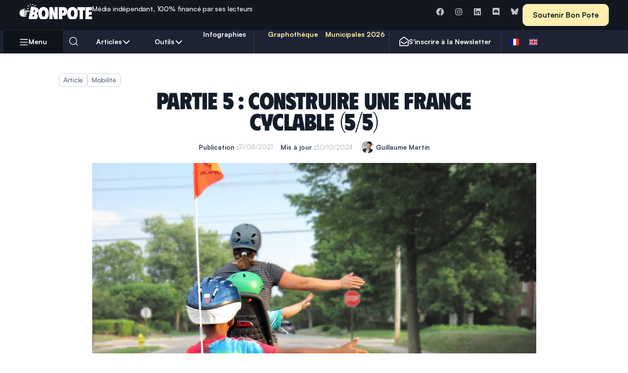

--- FILE ---
content_type: text/html; charset=UTF-8
request_url: https://bonpote.com/partie-5-construire-une-france-cyclable-5-5/
body_size: 114519
content:
<!doctype html>
<html lang="fr">
<head>
	<meta charset="UTF-8">
	<meta name="viewport" content="width=device-width, initial-scale=1">
	<link rel="profile" href="https://gmpg.org/xfn/11">
	<meta name='robots' content='index, follow, max-image-preview:large, max-snippet:-1, max-video-preview:-1' />
<script>window.bpProgress = {"current":1009,"target":1000,"updated_at":1769637891};</script>
	<!-- This site is optimized with the Yoast SEO plugin v26.7 - https://yoast.com/wordpress/plugins/seo/ -->
	<title>Partie 5 : Construire une France cyclable (5/5)</title>
	<meta name="description" content="L’ambition du Plan National Vélo est de passer de 3% de part modale (proportion des déplacements réalisés en vélo) à 9% en 2024 puis..." />
	<link rel="canonical" href="https://bonpote.com/partie-5-construire-une-france-cyclable-5-5/" />
	<meta property="og:locale" content="fr_FR" />
	<meta property="og:type" content="article" />
	<meta property="og:title" content="Partie 5 : Construire une France cyclable (5/5)" />
	<meta property="og:description" content="L’ambition du Plan National Vélo est de passer de 3% de part modale (proportion des déplacements réalisés en vélo) à 9% en 2024 puis..." />
	<meta property="og:url" content="https://bonpote.com/partie-5-construire-une-france-cyclable-5-5/" />
	<meta property="og:site_name" content="Bon Pote" />
	<meta property="article:publisher" content="https://www.facebook.com/bonpoteofficiel/" />
	<meta property="article:published_time" content="2021-08-31T07:42:41+00:00" />
	<meta property="article:modified_time" content="2024-10-30T17:33:27+00:00" />
	<meta property="og:image" content="https://bonpote.com/wp-content/uploads/2021/08/5-velo.jpg" />
	<meta property="og:image:width" content="2000" />
	<meta property="og:image:height" content="2000" />
	<meta property="og:image:type" content="image/jpeg" />
	<meta name="author" content="Guillaume Martin" />
	<meta name="twitter:card" content="summary_large_image" />
	<meta name="twitter:creator" content="@Bonpote" />
	<meta name="twitter:site" content="@Bonpote" />
	<meta name="twitter:label1" content="Written by" />
	<meta name="twitter:data1" content="Guillaume Martin" />
	<meta name="twitter:label2" content="Est. reading time" />
	<meta name="twitter:data2" content="30 minutes" />
	<script type="application/ld+json" class="yoast-schema-graph">{"@context":"https://schema.org","@graph":[{"@type":"Article","@id":"https://bonpote.com/partie-5-construire-une-france-cyclable-5-5/#article","isPartOf":{"@id":"https://bonpote.com/partie-5-construire-une-france-cyclable-5-5/"},"author":{"@id":"https://bonpote.com/#/schema/person/490e046a623f4553df1230787870bf18"},"headline":"Partie 5&nbsp;: Construire une France cyclable (5/5)","datePublished":"2021-08-31T07:42:41+00:00","dateModified":"2024-10-30T17:33:27+00:00","mainEntityOfPage":{"@id":"https://bonpote.com/partie-5-construire-une-france-cyclable-5-5/"},"wordCount":6144,"commentCount":12,"publisher":{"@id":"https://bonpote.com/#organization"},"image":{"@id":"https://bonpote.com/partie-5-construire-une-france-cyclable-5-5/#primaryimage"},"thumbnailUrl":"https://bonpote.com/wp-content/uploads/2021/08/5-velo.jpg","keywords":["Mobilité"],"articleSection":["Article"],"inLanguage":"fr","potentialAction":[{"@type":"CommentAction","name":"Comment","target":["https://bonpote.com/partie-5-construire-une-france-cyclable-5-5/#respond"]}]},{"@type":"WebPage","@id":"https://bonpote.com/partie-5-construire-une-france-cyclable-5-5/","url":"https://bonpote.com/partie-5-construire-une-france-cyclable-5-5/","name":"Partie 5 : Construire une France cyclable (5/5)","isPartOf":{"@id":"https://bonpote.com/#website"},"primaryImageOfPage":{"@id":"https://bonpote.com/partie-5-construire-une-france-cyclable-5-5/#primaryimage"},"image":{"@id":"https://bonpote.com/partie-5-construire-une-france-cyclable-5-5/#primaryimage"},"thumbnailUrl":"https://bonpote.com/wp-content/uploads/2021/08/5-velo.jpg","datePublished":"2021-08-31T07:42:41+00:00","dateModified":"2024-10-30T17:33:27+00:00","description":"L’ambition du Plan National Vélo est de passer de 3% de part modale (proportion des déplacements réalisés en vélo) à 9% en 2024 puis...","breadcrumb":{"@id":"https://bonpote.com/partie-5-construire-une-france-cyclable-5-5/#breadcrumb"},"inLanguage":"fr","potentialAction":[{"@type":"ReadAction","target":["https://bonpote.com/partie-5-construire-une-france-cyclable-5-5/"]}],"author":{"@id":"https://bonpote.com/#/schema/person/490e046a623f4553df1230787870bf18"}},{"@type":"ImageObject","inLanguage":"fr","@id":"https://bonpote.com/partie-5-construire-une-france-cyclable-5-5/#primaryimage","url":"https://bonpote.com/wp-content/uploads/2021/08/5-velo.jpg","contentUrl":"https://bonpote.com/wp-content/uploads/2021/08/5-velo.jpg","width":2000,"height":2000},{"@type":"BreadcrumbList","@id":"https://bonpote.com/partie-5-construire-une-france-cyclable-5-5/#breadcrumb","itemListElement":[{"@type":"ListItem","position":1,"name":"Accueil","item":"https://bonpote.com/"},{"@type":"ListItem","position":2,"name":"Partie 5&nbsp;: Construire une France cyclable (5/5)"}]},{"@type":"WebSite","@id":"https://bonpote.com/#website","url":"https://bonpote.com/","name":"Bon Pote","description":"Environnement, Écologie, Société.","publisher":{"@id":"https://bonpote.com/#organization"},"potentialAction":[{"@type":"SearchAction","target":{"@type":"EntryPoint","urlTemplate":"https://bonpote.com/?s={search_term_string}"},"query-input":{"@type":"PropertyValueSpecification","valueRequired":true,"valueName":"search_term_string"}}],"inLanguage":"fr"},{"@type":"Organization","@id":"https://bonpote.com/#organization","name":"bonpote","url":"https://bonpote.com/","logo":{"@type":"ImageObject","inLanguage":"fr","@id":"https://bonpote.com/#/schema/logo/image/","url":"https://bonpote.com/wp-content/uploads/2024/01/logobp-1.svg","contentUrl":"https://bonpote.com/wp-content/uploads/2024/01/logobp-1.svg","width":118,"height":30,"caption":"bonpote"},"image":{"@id":"https://bonpote.com/#/schema/logo/image/"},"sameAs":["https://www.facebook.com/bonpoteofficiel/","https://x.com/Bonpote"]},{"@type":"Person","@id":"https://bonpote.com/#/schema/person/883c070c28f418ca657226f53cbff088","name":"Alexandre Mace","image":{"@type":"ImageObject","inLanguage":"fr","@id":"https://bonpote.com/#/schema/person/image/fe9743d8c5afa16c18871331ee36c150","url":"https://bonpote.com/wp-content/uploads/2024/01/AlexandreM-300x214.png","contentUrl":"https://bonpote.com/wp-content/uploads/2024/01/AlexandreM-300x214.png","caption":"Alexandre Mace"},"url":"https://bonpote.com/auteurs/alexandre-mace/"},{"@type":"Person","@id":"https://bonpote.com/#/schema/person/490e046a623f4553df1230787870bf18","name":"Guillaume Martin","image":{"@type":"ImageObject","inLanguage":"fr","@id":"https://bonpote.com/#/schema/person/ca3477744072e5ea15f581ee633ef0b2","url":"https://bonpote.com/wp-content/uploads/2024/10/Guillaume-Martin-photo-Bon-Pote.jpeg","contentUrl":"https://bonpote.com/wp-content/uploads/2024/10/Guillaume-Martin-photo-Bon-Pote.jpeg","width":"","height":"","caption":"Guillaume Martin"},"url":"https://bonpote.com/auteurs/guillaume-martin/"}]}</script>
	<!-- / Yoast SEO plugin. -->


<link rel='dns-prefetch' href='//stats.wp.com' />
<link href='https://sp-ao.shortpixel.ai' rel='preconnect' />
<link rel="alternate" type="application/rss+xml" title="Bon Pote &raquo; Feed" href="https://bonpote.com/feed/" />
<link rel="alternate" type="application/rss+xml" title="Bon Pote &raquo; Comments Feed" href="https://bonpote.com/comments/feed/" />
<link rel="alternate" type="application/rss+xml" title="Bon Pote &raquo; Partie 5&nbsp;: Construire une France cyclable (5/5) Comments Feed" href="https://bonpote.com/partie-5-construire-une-france-cyclable-5-5/feed/" />
<link rel="alternate" title="oEmbed (JSON)" type="application/json+oembed" href="https://bonpote.com/wp-json/oembed/1.0/embed?url=https%3A%2F%2Fbonpote.com%2Fpartie-5-construire-une-france-cyclable-5-5%2F" />
<link rel="alternate" title="oEmbed (XML)" type="text/xml+oembed" href="https://bonpote.com/wp-json/oembed/1.0/embed?url=https%3A%2F%2Fbonpote.com%2Fpartie-5-construire-une-france-cyclable-5-5%2F&#038;format=xml" />
<style id='wp-img-auto-sizes-contain-inline-css'>
img:is([sizes=auto i],[sizes^="auto," i]){contain-intrinsic-size:3000px 1500px}
/*# sourceURL=wp-img-auto-sizes-contain-inline-css */
</style>
<link rel='stylesheet' id='mci-footnotes-jquery-tooltips-pagelayout-none-css' href='https://bonpote.com/wp-content/plugins/footnotes/css/footnotes-jqttbrpl0.min.css?ver=2.7.3' media='all' />
<style id='wp-emoji-styles-inline-css'>

	img.wp-smiley, img.emoji {
		display: inline !important;
		border: none !important;
		box-shadow: none !important;
		height: 1em !important;
		width: 1em !important;
		margin: 0 0.07em !important;
		vertical-align: -0.1em !important;
		background: none !important;
		padding: 0 !important;
	}
/*# sourceURL=wp-emoji-styles-inline-css */
</style>
<link rel='stylesheet' id='wp-block-library-css' href='https://bonpote.com/wp-includes/css/dist/block-library/style.min.css?ver=ad28bb9203c2c11223a2070f898a16dd' media='all' />
<link rel='stylesheet' id='mediaelement-css' href='https://bonpote.com/wp-includes/js/mediaelement/mediaelementplayer-legacy.min.css?ver=4.2.17' media='all' />
<link rel='stylesheet' id='wp-mediaelement-css' href='https://bonpote.com/wp-includes/js/mediaelement/wp-mediaelement.min.css?ver=ad28bb9203c2c11223a2070f898a16dd' media='all' />
<style id='jetpack-sharing-buttons-style-inline-css'>
.jetpack-sharing-buttons__services-list{display:flex;flex-direction:row;flex-wrap:wrap;gap:0;list-style-type:none;margin:5px;padding:0}.jetpack-sharing-buttons__services-list.has-small-icon-size{font-size:12px}.jetpack-sharing-buttons__services-list.has-normal-icon-size{font-size:16px}.jetpack-sharing-buttons__services-list.has-large-icon-size{font-size:24px}.jetpack-sharing-buttons__services-list.has-huge-icon-size{font-size:36px}@media print{.jetpack-sharing-buttons__services-list{display:none!important}}.editor-styles-wrapper .wp-block-jetpack-sharing-buttons{gap:0;padding-inline-start:0}ul.jetpack-sharing-buttons__services-list.has-background{padding:1.25em 2.375em}
/*# sourceURL=https://bonpote.com/wp-content/plugins/jetpack/_inc/blocks/sharing-buttons/view.css */
</style>
<style id='global-styles-inline-css'>
:root{--wp--preset--aspect-ratio--square: 1;--wp--preset--aspect-ratio--4-3: 4/3;--wp--preset--aspect-ratio--3-4: 3/4;--wp--preset--aspect-ratio--3-2: 3/2;--wp--preset--aspect-ratio--2-3: 2/3;--wp--preset--aspect-ratio--16-9: 16/9;--wp--preset--aspect-ratio--9-16: 9/16;--wp--preset--color--black: #000000;--wp--preset--color--cyan-bluish-gray: #abb8c3;--wp--preset--color--white: #ffffff;--wp--preset--color--pale-pink: #f78da7;--wp--preset--color--vivid-red: #cf2e2e;--wp--preset--color--luminous-vivid-orange: #ff6900;--wp--preset--color--luminous-vivid-amber: #fcb900;--wp--preset--color--light-green-cyan: #7bdcb5;--wp--preset--color--vivid-green-cyan: #00d084;--wp--preset--color--pale-cyan-blue: #8ed1fc;--wp--preset--color--vivid-cyan-blue: #0693e3;--wp--preset--color--vivid-purple: #9b51e0;--wp--preset--gradient--vivid-cyan-blue-to-vivid-purple: linear-gradient(135deg,rgb(6,147,227) 0%,rgb(155,81,224) 100%);--wp--preset--gradient--light-green-cyan-to-vivid-green-cyan: linear-gradient(135deg,rgb(122,220,180) 0%,rgb(0,208,130) 100%);--wp--preset--gradient--luminous-vivid-amber-to-luminous-vivid-orange: linear-gradient(135deg,rgb(252,185,0) 0%,rgb(255,105,0) 100%);--wp--preset--gradient--luminous-vivid-orange-to-vivid-red: linear-gradient(135deg,rgb(255,105,0) 0%,rgb(207,46,46) 100%);--wp--preset--gradient--very-light-gray-to-cyan-bluish-gray: linear-gradient(135deg,rgb(238,238,238) 0%,rgb(169,184,195) 100%);--wp--preset--gradient--cool-to-warm-spectrum: linear-gradient(135deg,rgb(74,234,220) 0%,rgb(151,120,209) 20%,rgb(207,42,186) 40%,rgb(238,44,130) 60%,rgb(251,105,98) 80%,rgb(254,248,76) 100%);--wp--preset--gradient--blush-light-purple: linear-gradient(135deg,rgb(255,206,236) 0%,rgb(152,150,240) 100%);--wp--preset--gradient--blush-bordeaux: linear-gradient(135deg,rgb(254,205,165) 0%,rgb(254,45,45) 50%,rgb(107,0,62) 100%);--wp--preset--gradient--luminous-dusk: linear-gradient(135deg,rgb(255,203,112) 0%,rgb(199,81,192) 50%,rgb(65,88,208) 100%);--wp--preset--gradient--pale-ocean: linear-gradient(135deg,rgb(255,245,203) 0%,rgb(182,227,212) 50%,rgb(51,167,181) 100%);--wp--preset--gradient--electric-grass: linear-gradient(135deg,rgb(202,248,128) 0%,rgb(113,206,126) 100%);--wp--preset--gradient--midnight: linear-gradient(135deg,rgb(2,3,129) 0%,rgb(40,116,252) 100%);--wp--preset--font-size--small: 13px;--wp--preset--font-size--medium: 20px;--wp--preset--font-size--large: 36px;--wp--preset--font-size--x-large: 42px;--wp--preset--spacing--20: 0.44rem;--wp--preset--spacing--30: 0.67rem;--wp--preset--spacing--40: 1rem;--wp--preset--spacing--50: 1.5rem;--wp--preset--spacing--60: 2.25rem;--wp--preset--spacing--70: 3.38rem;--wp--preset--spacing--80: 5.06rem;--wp--preset--shadow--natural: 6px 6px 9px rgba(0, 0, 0, 0.2);--wp--preset--shadow--deep: 12px 12px 50px rgba(0, 0, 0, 0.4);--wp--preset--shadow--sharp: 6px 6px 0px rgba(0, 0, 0, 0.2);--wp--preset--shadow--outlined: 6px 6px 0px -3px rgb(255, 255, 255), 6px 6px rgb(0, 0, 0);--wp--preset--shadow--crisp: 6px 6px 0px rgb(0, 0, 0);}:root { --wp--style--global--content-size: 800px;--wp--style--global--wide-size: 1200px; }:where(body) { margin: 0; }.wp-site-blocks > .alignleft { float: left; margin-right: 2em; }.wp-site-blocks > .alignright { float: right; margin-left: 2em; }.wp-site-blocks > .aligncenter { justify-content: center; margin-left: auto; margin-right: auto; }:where(.wp-site-blocks) > * { margin-block-start: 24px; margin-block-end: 0; }:where(.wp-site-blocks) > :first-child { margin-block-start: 0; }:where(.wp-site-blocks) > :last-child { margin-block-end: 0; }:root { --wp--style--block-gap: 24px; }:root :where(.is-layout-flow) > :first-child{margin-block-start: 0;}:root :where(.is-layout-flow) > :last-child{margin-block-end: 0;}:root :where(.is-layout-flow) > *{margin-block-start: 24px;margin-block-end: 0;}:root :where(.is-layout-constrained) > :first-child{margin-block-start: 0;}:root :where(.is-layout-constrained) > :last-child{margin-block-end: 0;}:root :where(.is-layout-constrained) > *{margin-block-start: 24px;margin-block-end: 0;}:root :where(.is-layout-flex){gap: 24px;}:root :where(.is-layout-grid){gap: 24px;}.is-layout-flow > .alignleft{float: left;margin-inline-start: 0;margin-inline-end: 2em;}.is-layout-flow > .alignright{float: right;margin-inline-start: 2em;margin-inline-end: 0;}.is-layout-flow > .aligncenter{margin-left: auto !important;margin-right: auto !important;}.is-layout-constrained > .alignleft{float: left;margin-inline-start: 0;margin-inline-end: 2em;}.is-layout-constrained > .alignright{float: right;margin-inline-start: 2em;margin-inline-end: 0;}.is-layout-constrained > .aligncenter{margin-left: auto !important;margin-right: auto !important;}.is-layout-constrained > :where(:not(.alignleft):not(.alignright):not(.alignfull)){max-width: var(--wp--style--global--content-size);margin-left: auto !important;margin-right: auto !important;}.is-layout-constrained > .alignwide{max-width: var(--wp--style--global--wide-size);}body .is-layout-flex{display: flex;}.is-layout-flex{flex-wrap: wrap;align-items: center;}.is-layout-flex > :is(*, div){margin: 0;}body .is-layout-grid{display: grid;}.is-layout-grid > :is(*, div){margin: 0;}body{padding-top: 0px;padding-right: 0px;padding-bottom: 0px;padding-left: 0px;}a:where(:not(.wp-element-button)){text-decoration: underline;}:root :where(.wp-element-button, .wp-block-button__link){background-color: #32373c;border-width: 0;color: #fff;font-family: inherit;font-size: inherit;font-style: inherit;font-weight: inherit;letter-spacing: inherit;line-height: inherit;padding-top: calc(0.667em + 2px);padding-right: calc(1.333em + 2px);padding-bottom: calc(0.667em + 2px);padding-left: calc(1.333em + 2px);text-decoration: none;text-transform: inherit;}.has-black-color{color: var(--wp--preset--color--black) !important;}.has-cyan-bluish-gray-color{color: var(--wp--preset--color--cyan-bluish-gray) !important;}.has-white-color{color: var(--wp--preset--color--white) !important;}.has-pale-pink-color{color: var(--wp--preset--color--pale-pink) !important;}.has-vivid-red-color{color: var(--wp--preset--color--vivid-red) !important;}.has-luminous-vivid-orange-color{color: var(--wp--preset--color--luminous-vivid-orange) !important;}.has-luminous-vivid-amber-color{color: var(--wp--preset--color--luminous-vivid-amber) !important;}.has-light-green-cyan-color{color: var(--wp--preset--color--light-green-cyan) !important;}.has-vivid-green-cyan-color{color: var(--wp--preset--color--vivid-green-cyan) !important;}.has-pale-cyan-blue-color{color: var(--wp--preset--color--pale-cyan-blue) !important;}.has-vivid-cyan-blue-color{color: var(--wp--preset--color--vivid-cyan-blue) !important;}.has-vivid-purple-color{color: var(--wp--preset--color--vivid-purple) !important;}.has-black-background-color{background-color: var(--wp--preset--color--black) !important;}.has-cyan-bluish-gray-background-color{background-color: var(--wp--preset--color--cyan-bluish-gray) !important;}.has-white-background-color{background-color: var(--wp--preset--color--white) !important;}.has-pale-pink-background-color{background-color: var(--wp--preset--color--pale-pink) !important;}.has-vivid-red-background-color{background-color: var(--wp--preset--color--vivid-red) !important;}.has-luminous-vivid-orange-background-color{background-color: var(--wp--preset--color--luminous-vivid-orange) !important;}.has-luminous-vivid-amber-background-color{background-color: var(--wp--preset--color--luminous-vivid-amber) !important;}.has-light-green-cyan-background-color{background-color: var(--wp--preset--color--light-green-cyan) !important;}.has-vivid-green-cyan-background-color{background-color: var(--wp--preset--color--vivid-green-cyan) !important;}.has-pale-cyan-blue-background-color{background-color: var(--wp--preset--color--pale-cyan-blue) !important;}.has-vivid-cyan-blue-background-color{background-color: var(--wp--preset--color--vivid-cyan-blue) !important;}.has-vivid-purple-background-color{background-color: var(--wp--preset--color--vivid-purple) !important;}.has-black-border-color{border-color: var(--wp--preset--color--black) !important;}.has-cyan-bluish-gray-border-color{border-color: var(--wp--preset--color--cyan-bluish-gray) !important;}.has-white-border-color{border-color: var(--wp--preset--color--white) !important;}.has-pale-pink-border-color{border-color: var(--wp--preset--color--pale-pink) !important;}.has-vivid-red-border-color{border-color: var(--wp--preset--color--vivid-red) !important;}.has-luminous-vivid-orange-border-color{border-color: var(--wp--preset--color--luminous-vivid-orange) !important;}.has-luminous-vivid-amber-border-color{border-color: var(--wp--preset--color--luminous-vivid-amber) !important;}.has-light-green-cyan-border-color{border-color: var(--wp--preset--color--light-green-cyan) !important;}.has-vivid-green-cyan-border-color{border-color: var(--wp--preset--color--vivid-green-cyan) !important;}.has-pale-cyan-blue-border-color{border-color: var(--wp--preset--color--pale-cyan-blue) !important;}.has-vivid-cyan-blue-border-color{border-color: var(--wp--preset--color--vivid-cyan-blue) !important;}.has-vivid-purple-border-color{border-color: var(--wp--preset--color--vivid-purple) !important;}.has-vivid-cyan-blue-to-vivid-purple-gradient-background{background: var(--wp--preset--gradient--vivid-cyan-blue-to-vivid-purple) !important;}.has-light-green-cyan-to-vivid-green-cyan-gradient-background{background: var(--wp--preset--gradient--light-green-cyan-to-vivid-green-cyan) !important;}.has-luminous-vivid-amber-to-luminous-vivid-orange-gradient-background{background: var(--wp--preset--gradient--luminous-vivid-amber-to-luminous-vivid-orange) !important;}.has-luminous-vivid-orange-to-vivid-red-gradient-background{background: var(--wp--preset--gradient--luminous-vivid-orange-to-vivid-red) !important;}.has-very-light-gray-to-cyan-bluish-gray-gradient-background{background: var(--wp--preset--gradient--very-light-gray-to-cyan-bluish-gray) !important;}.has-cool-to-warm-spectrum-gradient-background{background: var(--wp--preset--gradient--cool-to-warm-spectrum) !important;}.has-blush-light-purple-gradient-background{background: var(--wp--preset--gradient--blush-light-purple) !important;}.has-blush-bordeaux-gradient-background{background: var(--wp--preset--gradient--blush-bordeaux) !important;}.has-luminous-dusk-gradient-background{background: var(--wp--preset--gradient--luminous-dusk) !important;}.has-pale-ocean-gradient-background{background: var(--wp--preset--gradient--pale-ocean) !important;}.has-electric-grass-gradient-background{background: var(--wp--preset--gradient--electric-grass) !important;}.has-midnight-gradient-background{background: var(--wp--preset--gradient--midnight) !important;}.has-small-font-size{font-size: var(--wp--preset--font-size--small) !important;}.has-medium-font-size{font-size: var(--wp--preset--font-size--medium) !important;}.has-large-font-size{font-size: var(--wp--preset--font-size--large) !important;}.has-x-large-font-size{font-size: var(--wp--preset--font-size--x-large) !important;}
:root :where(.wp-block-pullquote){font-size: 1.5em;line-height: 1.6;}
/*# sourceURL=global-styles-inline-css */
</style>
<link rel='stylesheet' id='wpml-legacy-horizontal-list-0-css' href='https://bonpote.com/wp-content/plugins/sitepress-multilingual-cms/templates/language-switchers/legacy-list-horizontal/style.min.css?ver=1' media='all' />
<link rel='stylesheet' id='wpml-menu-item-0-css' href='https://bonpote.com/wp-content/plugins/sitepress-multilingual-cms/templates/language-switchers/menu-item/style.min.css?ver=1' media='all' />
<link rel='stylesheet' id='ivory-search-styles-css' href='https://bonpote.com/wp-content/plugins/add-search-to-menu/public/css/ivory-search.min.css?ver=5.5.13' media='all' />
<link rel='stylesheet' id='parent-style-css' href='https://bonpote.com/wp-content/themes/hello-elementor/style.css?ver=ad28bb9203c2c11223a2070f898a16dd' media='all' />
<link rel='stylesheet' id='child-style-css' href='https://bonpote.com/wp-content/themes/hello-elementor-child/style.css?ver=ad28bb9203c2c11223a2070f898a16dd' media='all' />
<link rel='stylesheet' id='hello-elementor-css' href='https://bonpote.com/wp-content/themes/hello-elementor/assets/css/reset.css?ver=3.4.5' media='all' />
<link rel='stylesheet' id='hello-elementor-theme-style-css' href='https://bonpote.com/wp-content/themes/hello-elementor/assets/css/theme.css?ver=3.4.5' media='all' />
<link rel='stylesheet' id='hello-elementor-header-footer-css' href='https://bonpote.com/wp-content/themes/hello-elementor/assets/css/header-footer.css?ver=3.4.5' media='all' />
<link rel='stylesheet' id='elementor-frontend-css' href='https://bonpote.com/wp-content/plugins/elementor/assets/css/frontend.min.css?ver=3.34.1' media='all' />
<link rel='stylesheet' id='widget-image-css' href='https://bonpote.com/wp-content/plugins/elementor/assets/css/widget-image.min.css?ver=3.34.1' media='all' />
<link rel='stylesheet' id='widget-heading-css' href='https://bonpote.com/wp-content/plugins/elementor/assets/css/widget-heading.min.css?ver=3.34.1' media='all' />
<link rel='stylesheet' id='widget-social-icons-css' href='https://bonpote.com/wp-content/plugins/elementor/assets/css/widget-social-icons.min.css?ver=3.34.1' media='all' />
<link rel='stylesheet' id='e-apple-webkit-css' href='https://bonpote.com/wp-content/plugins/elementor/assets/css/conditionals/apple-webkit.min.css?ver=3.34.1' media='all' />
<link rel='stylesheet' id='widget-nav-menu-css' href='https://bonpote.com/wp-content/plugins/elementor-pro/assets/css/widget-nav-menu.min.css?ver=3.34.0' media='all' />
<link rel='stylesheet' id='widget-post-info-css' href='https://bonpote.com/wp-content/plugins/elementor-pro/assets/css/widget-post-info.min.css?ver=3.34.0' media='all' />
<link rel='stylesheet' id='widget-icon-list-css' href='https://bonpote.com/wp-content/plugins/elementor/assets/css/widget-icon-list.min.css?ver=3.34.1' media='all' />
<link rel='stylesheet' id='widget-author-box-css' href='https://bonpote.com/wp-content/plugins/elementor-pro/assets/css/widget-author-box.min.css?ver=3.34.0' media='all' />
<link rel='stylesheet' id='widget-table-of-contents-css' href='https://bonpote.com/wp-content/plugins/elementor-pro/assets/css/widget-table-of-contents.min.css?ver=3.34.0' media='all' />
<link rel='stylesheet' id='widget-share-buttons-css' href='https://bonpote.com/wp-content/plugins/elementor-pro/assets/css/widget-share-buttons.min.css?ver=3.34.0' media='all' />
<link rel='stylesheet' id='widget-loop-common-css' href='https://bonpote.com/wp-content/plugins/elementor-pro/assets/css/widget-loop-common.min.css?ver=3.34.0' media='all' />
<link rel='stylesheet' id='widget-loop-grid-css' href='https://bonpote.com/wp-content/plugins/elementor-pro/assets/css/widget-loop-grid.min.css?ver=3.34.0' media='all' />
<link rel='stylesheet' id='widget-nested-accordion-css' href='https://bonpote.com/wp-content/plugins/elementor/assets/css/widget-nested-accordion.min.css?ver=3.34.1' media='all' />
<link rel='stylesheet' id='e-popup-css' href='https://bonpote.com/wp-content/plugins/elementor-pro/assets/css/conditionals/popup.min.css?ver=3.34.0' media='all' />
<link rel='stylesheet' id='widget-divider-css' href='https://bonpote.com/wp-content/plugins/elementor/assets/css/widget-divider.min.css?ver=3.34.1' media='all' />
<link rel='stylesheet' id='elementor-post-25845-css' href='https://bonpote.com/wp-content/uploads/elementor/css/post-25845.css?ver=1769556051' media='all' />
<link rel='stylesheet' id='elementor-post-35004-css' href='https://bonpote.com/wp-content/uploads/elementor/css/post-35004.css?ver=1769556052' media='all' />
<link rel='stylesheet' id='elementor-post-26221-css' href='https://bonpote.com/wp-content/uploads/elementor/css/post-26221.css?ver=1769556052' media='all' />
<link rel='stylesheet' id='elementor-post-26237-css' href='https://bonpote.com/wp-content/uploads/elementor/css/post-26237.css?ver=1769556107' media='all' />
<link rel='stylesheet' id='elementor-post-35165-css' href='https://bonpote.com/wp-content/uploads/elementor/css/post-35165.css?ver=1769556052' media='all' />
<link rel='stylesheet' id='elementor-post-35141-css' href='https://bonpote.com/wp-content/uploads/elementor/css/post-35141.css?ver=1769556052' media='all' />
<link rel='stylesheet' id='elementor-post-35014-css' href='https://bonpote.com/wp-content/uploads/elementor/css/post-35014.css?ver=1769556052' media='all' />
<script src="https://bonpote.com/wp-includes/js/jquery/jquery.min.js?ver=3.7.1" id="jquery-core-js"></script>
<script src="https://bonpote.com/wp-includes/js/jquery/jquery-migrate.min.js?ver=3.4.1" id="jquery-migrate-js"></script>
<script src="https://bonpote.com/wp-content/plugins/footnotes/js/jquery.tools.min.js?ver=1.2.7.redacted.2" id="mci-footnotes-jquery-tools-js"></script>
<script id="wpml-cookie-js-extra">
var wpml_cookies = {"wp-wpml_current_language":{"value":"fr","expires":1,"path":"/"}};
var wpml_cookies = {"wp-wpml_current_language":{"value":"fr","expires":1,"path":"/"}};
//# sourceURL=wpml-cookie-js-extra
</script>
<script src="https://bonpote.com/wp-content/plugins/sitepress-multilingual-cms/res/js/cookies/language-cookie.js?ver=486900" id="wpml-cookie-js" defer data-wp-strategy="defer"></script>
<link rel="https://api.w.org/" href="https://bonpote.com/wp-json/" /><link rel="alternate" title="JSON" type="application/json" href="https://bonpote.com/wp-json/wp/v2/posts/11501" /><link rel="EditURI" type="application/rsd+xml" title="RSD" href="https://bonpote.com/xmlrpc.php?rsd" />

<link rel='shortlink' href='https://bonpote.com/?p=11501' />
<meta name="generator" content="WPML ver:4.8.6 stt:1,4;" />
<link href="https://trinitymedia.ai/" rel="preconnect" crossorigin="anonymous" />
<link href="https://vd.trinitymedia.ai/" rel="preconnect" crossorigin="anonymous" />
<script type="text/javascript">
(function(url){
	if(/(?:Chrome\/26\.0\.1410\.63 Safari\/537\.31|WordfenceTestMonBot)/.test(navigator.userAgent)){ return; }
	var addEvent = function(evt, handler) {
		if (window.addEventListener) {
			document.addEventListener(evt, handler, false);
		} else if (window.attachEvent) {
			document.attachEvent('on' + evt, handler);
		}
	};
	var removeEvent = function(evt, handler) {
		if (window.removeEventListener) {
			document.removeEventListener(evt, handler, false);
		} else if (window.detachEvent) {
			document.detachEvent('on' + evt, handler);
		}
	};
	var evts = 'contextmenu dblclick drag dragend dragenter dragleave dragover dragstart drop keydown keypress keyup mousedown mousemove mouseout mouseover mouseup mousewheel scroll'.split(' ');
	var logHuman = function() {
		if (window.wfLogHumanRan) { return; }
		window.wfLogHumanRan = true;
		var wfscr = document.createElement('script');
		wfscr.type = 'text/javascript';
		wfscr.async = true;
		wfscr.src = url + '&r=' + Math.random();
		(document.getElementsByTagName('head')[0]||document.getElementsByTagName('body')[0]).appendChild(wfscr);
		for (var i = 0; i < evts.length; i++) {
			removeEvent(evts[i], logHuman);
		}
	};
	for (var i = 0; i < evts.length; i++) {
		addEvent(evts[i], logHuman);
	}
})('//bonpote.com/?wordfence_lh=1&hid=F07FCF2EC7812149FC5D6ACE62F370D9');
</script><style id="wplmi-inline-css" type="text/css">
 span.wplmi-user-avatar { width: 16px;display: inline-block !important;flex-shrink: 0; } img.wplmi-elementor-avatar { border-radius: 100%;margin-right: 3px; }
</style>
	<style>img#wpstats{display:none}</style>
		<meta name="generator" content="Elementor 3.34.1; features: e_font_icon_svg, additional_custom_breakpoints; settings: css_print_method-external, google_font-enabled, font_display-auto">
			<style>
				.e-con.e-parent:nth-of-type(n+4):not(.e-lazyloaded):not(.e-no-lazyload),
				.e-con.e-parent:nth-of-type(n+4):not(.e-lazyloaded):not(.e-no-lazyload) * {
					background-image: none !important;
				}
				@media screen and (max-height: 1024px) {
					.e-con.e-parent:nth-of-type(n+3):not(.e-lazyloaded):not(.e-no-lazyload),
					.e-con.e-parent:nth-of-type(n+3):not(.e-lazyloaded):not(.e-no-lazyload) * {
						background-image: none !important;
					}
				}
				@media screen and (max-height: 640px) {
					.e-con.e-parent:nth-of-type(n+2):not(.e-lazyloaded):not(.e-no-lazyload),
					.e-con.e-parent:nth-of-type(n+2):not(.e-lazyloaded):not(.e-no-lazyload) * {
						background-image: none !important;
					}
				}
			</style>
			<link rel="icon" href="https://bonpote.com/wp-content/uploads/2024/01/ezez_1.ico" sizes="32x32" />
<link rel="icon" href="https://bonpote.com/wp-content/uploads/2024/01/ezez_1.ico" sizes="192x192" />
<link rel="apple-touch-icon" href="https://bonpote.com/wp-content/uploads/2024/01/ezez_1.ico" />
<meta name="msapplication-TileImage" content="https://bonpote.com/wp-content/uploads/2024/01/ezez_1.ico" />
<div class="astm-search-menu-wrapper is-menu-wrapper"><div><span class=" astm-search-menu is-menu popup"><a title="" href="#" role="button" aria-label="Search Icon Link"><svg width="20" height="20" class="search-icon" role="img" viewBox="2 9 20 5" focusable="false" aria-label="Search">
					<path class="search-icon-path" d="M15.5 14h-.79l-.28-.27C15.41 12.59 16 11.11 16 9.5 16 5.91 13.09 3 9.5 3S3 5.91 3 9.5 5.91 16 9.5 16c1.61 0 3.09-.59 4.23-1.57l.27.28v.79l5 4.99L20.49 19l-4.99-5zm-6 0C7.01 14 5 11.99 5 9.5S7.01 5 9.5 5 14 7.01 14 9.5 11.99 14 9.5 14z"></path></svg></a></span></div></div><style type="text/css" media="screen">.is-menu path.search-icon-path { fill: #ffffff;}body .popup-search-close:after, body .search-close:after { border-color: #ffffff;}body .popup-search-close:before, body .search-close:before { border-color: #ffffff;}</style>			<style type="text/css">
					</style>
		
<style type="text/css" media="all">
.footnotes_reference_container {margin-top: 24px !important; margin-bottom: 0px !important;}
.footnote_container_prepare > p {border-bottom: 1px solid #aaaaaa !important;}
.footnote_tooltip { font-size: 13px !important; color: #000000 !important; background-color: #ffffff !important; border-width: 1px !important; border-style: solid !important; border-color: #cccc99 !important; -webkit-box-shadow: 2px 2px 11px #666666; -moz-box-shadow: 2px 2px 11px #666666; box-shadow: 2px 2px 11px #666666; max-width: 450px !important;}


</style>
</head>
<body class="wp-singular post-template-default single single-post postid-11501 single-format-standard wp-custom-logo wp-embed-responsive wp-theme-hello-elementor wp-child-theme-hello-elementor-child hello-elementor hello-elementor-default elementor-default elementor-kit-25845 elementor-page-26237">


<a class="skip-link screen-reader-text" href="#content">Skip to content</a>

		<header data-elementor-type="header" data-elementor-id="35004" class="elementor elementor-35004 elementor-location-header" data-elementor-post-type="elementor_library">
			<div class="elementor-element elementor-element-60dadfa e-con-full e-flex e-con e-parent" data-id="60dadfa" data-element_type="container" data-settings="{&quot;background_background&quot;:&quot;classic&quot;}">
		<div class="elementor-element elementor-element-b4b007a e-con-full e-flex e-con e-child" data-id="b4b007a" data-element_type="container" data-settings="{&quot;background_background&quot;:&quot;classic&quot;}">
		<div class="elementor-element elementor-element-ac7cd98 e-con-full e-flex e-con e-child" data-id="ac7cd98" data-element_type="container">
				<div class="elementor-element elementor-element-63521a9 elementor-widget elementor-widget-image" data-id="63521a9" data-element_type="widget" data-widget_type="image.default">
				<div class="elementor-widget-container">
																<a href="https://bonpote.com">
							<img width="800" height="198" src="https://bonpote.com/wp-content/uploads/2024/01/Frame-45504.svg" class="attachment-large size-large wp-image-26516" alt="" />								</a>
															</div>
				</div>
				<div class="elementor-element elementor-element-8e95b60 elementor-widget__width-initial elementor-widget-tablet__width-initial elementor-hidden-tablet elementor-hidden-mobile elementor-widget elementor-widget-heading" data-id="8e95b60" data-element_type="widget" data-widget_type="heading.default">
				<div class="elementor-widget-container">
					<div class="elementor-heading-title elementor-size-default">Média indépendant, 100% financé par ses lecteurs</div>				</div>
				</div>
				</div>
		<div class="elementor-element elementor-element-d643854 e-con-full e-flex e-con e-child" data-id="d643854" data-element_type="container">
				<div class="elementor-element elementor-element-3cdaf04 e-grid-align-left e-grid-align-mobile-left elementor-hidden-mobile elementor-shape-rounded elementor-grid-0 elementor-widget elementor-widget-social-icons" data-id="3cdaf04" data-element_type="widget" data-widget_type="social-icons.default">
				<div class="elementor-widget-container">
							<div class="elementor-social-icons-wrapper elementor-grid" role="list">
							<span class="elementor-grid-item" role="listitem">
					<a class="elementor-icon elementor-social-icon elementor-social-icon-facebook elementor-repeater-item-57c9ee9" href="https://www.facebook.com/bonpoteofficiel/?locale=fr_FR" target="_blank">
						<span class="elementor-screen-only">Facebook</span>
						<svg aria-hidden="true" class="e-font-icon-svg e-fab-facebook" viewBox="0 0 512 512" xmlns="http://www.w3.org/2000/svg"><path d="M504 256C504 119 393 8 256 8S8 119 8 256c0 123.78 90.69 226.38 209.25 245V327.69h-63V256h63v-54.64c0-62.15 37-96.48 93.67-96.48 27.14 0 55.52 4.84 55.52 4.84v61h-31.28c-30.8 0-40.41 19.12-40.41 38.73V256h68.78l-11 71.69h-57.78V501C413.31 482.38 504 379.78 504 256z"></path></svg>					</a>
				</span>
							<span class="elementor-grid-item" role="listitem">
					<a class="elementor-icon elementor-social-icon elementor-social-icon-instagram elementor-repeater-item-0b8f732" href="https://www.instagram.com/bonpote/?hl=fr" target="_blank">
						<span class="elementor-screen-only">Instagram</span>
						<svg aria-hidden="true" class="e-font-icon-svg e-fab-instagram" viewBox="0 0 448 512" xmlns="http://www.w3.org/2000/svg"><path d="M224.1 141c-63.6 0-114.9 51.3-114.9 114.9s51.3 114.9 114.9 114.9S339 319.5 339 255.9 287.7 141 224.1 141zm0 189.6c-41.1 0-74.7-33.5-74.7-74.7s33.5-74.7 74.7-74.7 74.7 33.5 74.7 74.7-33.6 74.7-74.7 74.7zm146.4-194.3c0 14.9-12 26.8-26.8 26.8-14.9 0-26.8-12-26.8-26.8s12-26.8 26.8-26.8 26.8 12 26.8 26.8zm76.1 27.2c-1.7-35.9-9.9-67.7-36.2-93.9-26.2-26.2-58-34.4-93.9-36.2-37-2.1-147.9-2.1-184.9 0-35.8 1.7-67.6 9.9-93.9 36.1s-34.4 58-36.2 93.9c-2.1 37-2.1 147.9 0 184.9 1.7 35.9 9.9 67.7 36.2 93.9s58 34.4 93.9 36.2c37 2.1 147.9 2.1 184.9 0 35.9-1.7 67.7-9.9 93.9-36.2 26.2-26.2 34.4-58 36.2-93.9 2.1-37 2.1-147.8 0-184.8zM398.8 388c-7.8 19.6-22.9 34.7-42.6 42.6-29.5 11.7-99.5 9-132.1 9s-102.7 2.6-132.1-9c-19.6-7.8-34.7-22.9-42.6-42.6-11.7-29.5-9-99.5-9-132.1s-2.6-102.7 9-132.1c7.8-19.6 22.9-34.7 42.6-42.6 29.5-11.7 99.5-9 132.1-9s102.7-2.6 132.1 9c19.6 7.8 34.7 22.9 42.6 42.6 11.7 29.5 9 99.5 9 132.1s2.7 102.7-9 132.1z"></path></svg>					</a>
				</span>
							<span class="elementor-grid-item" role="listitem">
					<a class="elementor-icon elementor-social-icon elementor-social-icon-linkedin elementor-repeater-item-9b6c05b" href="https://fr.linkedin.com/company/bon-pote" target="_blank">
						<span class="elementor-screen-only">Linkedin</span>
						<svg aria-hidden="true" class="e-font-icon-svg e-fab-linkedin" viewBox="0 0 448 512" xmlns="http://www.w3.org/2000/svg"><path d="M416 32H31.9C14.3 32 0 46.5 0 64.3v383.4C0 465.5 14.3 480 31.9 480H416c17.6 0 32-14.5 32-32.3V64.3c0-17.8-14.4-32.3-32-32.3zM135.4 416H69V202.2h66.5V416zm-33.2-243c-21.3 0-38.5-17.3-38.5-38.5S80.9 96 102.2 96c21.2 0 38.5 17.3 38.5 38.5 0 21.3-17.2 38.5-38.5 38.5zm282.1 243h-66.4V312c0-24.8-.5-56.7-34.5-56.7-34.6 0-39.9 27-39.9 54.9V416h-66.4V202.2h63.7v29.2h.9c8.9-16.8 30.6-34.5 62.9-34.5 67.2 0 79.7 44.3 79.7 101.9V416z"></path></svg>					</a>
				</span>
							<span class="elementor-grid-item" role="listitem">
					<a class="elementor-icon elementor-social-icon elementor-social-icon-discord elementor-repeater-item-26d3f24" href="https://discord.gg/UJHJnQxZnt" target="_blank">
						<span class="elementor-screen-only">Discord</span>
						<svg aria-hidden="true" class="e-font-icon-svg e-fab-discord" viewBox="0 0 448 512" xmlns="http://www.w3.org/2000/svg"><path d="M297.216 243.2c0 15.616-11.52 28.416-26.112 28.416-14.336 0-26.112-12.8-26.112-28.416s11.52-28.416 26.112-28.416c14.592 0 26.112 12.8 26.112 28.416zm-119.552-28.416c-14.592 0-26.112 12.8-26.112 28.416s11.776 28.416 26.112 28.416c14.592 0 26.112-12.8 26.112-28.416.256-15.616-11.52-28.416-26.112-28.416zM448 52.736V512c-64.494-56.994-43.868-38.128-118.784-107.776l13.568 47.36H52.48C23.552 451.584 0 428.032 0 398.848V52.736C0 23.552 23.552 0 52.48 0h343.04C424.448 0 448 23.552 448 52.736zm-72.96 242.688c0-82.432-36.864-149.248-36.864-149.248-36.864-27.648-71.936-26.88-71.936-26.88l-3.584 4.096c43.52 13.312 63.744 32.512 63.744 32.512-60.811-33.329-132.244-33.335-191.232-7.424-9.472 4.352-15.104 7.424-15.104 7.424s21.248-20.224 67.328-33.536l-2.56-3.072s-35.072-.768-71.936 26.88c0 0-36.864 66.816-36.864 149.248 0 0 21.504 37.12 78.08 38.912 0 0 9.472-11.52 17.152-21.248-32.512-9.728-44.8-30.208-44.8-30.208 3.766 2.636 9.976 6.053 10.496 6.4 43.21 24.198 104.588 32.126 159.744 8.96 8.96-3.328 18.944-8.192 29.44-15.104 0 0-12.8 20.992-46.336 30.464 7.68 9.728 16.896 20.736 16.896 20.736 56.576-1.792 78.336-38.912 78.336-38.912z"></path></svg>					</a>
				</span>
							<span class="elementor-grid-item" role="listitem">
					<a class="elementor-icon elementor-social-icon elementor-social-icon- elementor-repeater-item-e604bfa" href="https://bsky.app/profile/bonpote.com" target="_blank">
						<span class="elementor-screen-only"></span>
						<svg xmlns="http://www.w3.org/2000/svg" viewBox="0 -3.268 64 68.414" width="2232" height="2500"><path fill="#C4C5C7" d="M13.873 3.805C21.21 9.332 29.103 20.537 32 26.55v15.882c0-.338-.13.044-.41.867-1.512 4.456-7.418 21.847-20.923 7.944-7.111-7.32-3.819-14.64 9.125-16.85-7.405 1.264-15.73-.825-18.014-9.015C1.12 23.022 0 8.51 0 6.55 0-3.268 8.579-.182 13.873 3.805zm36.254 0C42.79 9.332 34.897 20.537 32 26.55v15.882c0-.338.13.044.41.867 1.512 4.456 7.418 21.847 20.923 7.944 7.111-7.32 3.819-14.64-9.125-16.85 7.405 1.264 15.73-.825 18.014-9.015C62.88 23.022 64 8.51 64 6.55c0-9.818-8.578-6.732-13.873-2.745z"></path></svg>					</a>
				</span>
					</div>
						</div>
				</div>
				<div class="elementor-element elementor-element-8a62add button-primary elementor-hidden-mobile elementor-widget elementor-widget-button" data-id="8a62add" data-element_type="widget" data-widget_type="button.default">
				<div class="elementor-widget-container">
									<div class="elementor-button-wrapper">
					<a class="elementor-button elementor-button-link elementor-size-sm" href="https://bonpote.com/soutenir/">
						<span class="elementor-button-content-wrapper">
									<span class="elementor-button-text">Soutenir Bon Pote</span>
					</span>
					</a>
				</div>
								</div>
				</div>
				<div class="elementor-element elementor-element-20d14dc button-primary|button-small elementor-hidden-desktop elementor-hidden-tablet elementor-widget elementor-widget-button" data-id="20d14dc" data-element_type="widget" data-widget_type="button.default">
				<div class="elementor-widget-container">
									<div class="elementor-button-wrapper">
					<a class="elementor-button elementor-button-link elementor-size-sm" href="https://bonpote.com/soutenir/" target="_blank">
						<span class="elementor-button-content-wrapper">
									<span class="elementor-button-text">Nous soutenir</span>
					</span>
					</a>
				</div>
								</div>
				</div>
				</div>
				</div>
		<div class="elementor-element elementor-element-6ed79f7 menu-scope barre-scroll e-con-full e-flex e-con e-child" data-id="6ed79f7" data-element_type="container" data-settings="{&quot;background_background&quot;:&quot;classic&quot;}">
		<div class="elementor-element elementor-element-d3c5ae7 e-con-full e-flex e-con e-child" data-id="d3c5ae7" data-element_type="container" data-settings="{&quot;background_background&quot;:&quot;classic&quot;}">
		<div class="elementor-element elementor-element-fb40b84 e-con-full e-flex e-con e-child" data-id="fb40b84" data-element_type="container">
		<div class="elementor-element elementor-element-6ff9d6d e-con-full e-flex e-con e-child" data-id="6ff9d6d" data-element_type="container">
				<div class="elementor-element elementor-element-9a5746c elementor-widget__width-initial burger-popup header-cta elementor-widget elementor-widget-button" data-id="9a5746c" data-element_type="widget" id="burger-popup" data-widget_type="button.default">
				<div class="elementor-widget-container">
									<div class="elementor-button-wrapper">
					<a class="elementor-button elementor-button-link elementor-size-sm" href="#" id="burger-popup">
						<span class="elementor-button-content-wrapper">
						<span class="elementor-button-icon">
				<svg xmlns="http://www.w3.org/2000/svg" width="14" height="14" viewBox="0 0 14 14" fill="none"><path d="M1.91309 3.2562H12.4131" stroke="white" stroke-width="1.225" stroke-linecap="round" stroke-linejoin="round"></path><path d="M1.91309 7.33969H12.4131" stroke="white" stroke-width="1.225" stroke-linecap="round" stroke-linejoin="round"></path><path d="M1.91309 11.4232H12.4131" stroke="white" stroke-width="1.225" stroke-linecap="round" stroke-linejoin="round"></path></svg>			</span>
									<span class="elementor-button-text">Menu</span>
					</span>
					</a>
				</div>
								</div>
				</div>
		<div class="elementor-element elementor-element-b940f0a e-con-full e-flex e-con e-child" data-id="b940f0a" data-element_type="container" data-settings="{&quot;background_background&quot;:&quot;classic&quot;}">
				<div class="elementor-element elementor-element-199e40c elementor-widget__width-initial elementor-nav-menu__align-center elementor-widget-mobile__width-auto elementor-nav-menu--dropdown-tablet elementor-nav-menu__text-align-aside elementor-widget elementor-widget-nav-menu" data-id="199e40c" data-element_type="widget" data-settings="{&quot;layout&quot;:&quot;horizontal&quot;,&quot;submenu_icon&quot;:{&quot;value&quot;:&quot;&lt;svg aria-hidden=\&quot;true\&quot; class=\&quot;e-font-icon-svg e-fas-caret-down\&quot; viewBox=\&quot;0 0 320 512\&quot; xmlns=\&quot;http:\/\/www.w3.org\/2000\/svg\&quot;&gt;&lt;path d=\&quot;M31.3 192h257.3c17.8 0 26.7 21.5 14.1 34.1L174.1 354.8c-7.8 7.8-20.5 7.8-28.3 0L17.2 226.1C4.6 213.5 13.5 192 31.3 192z\&quot;&gt;&lt;\/path&gt;&lt;\/svg&gt;&quot;,&quot;library&quot;:&quot;fa-solid&quot;}}" data-widget_type="nav-menu.default">
				<div class="elementor-widget-container">
								<nav aria-label="Menu" class="elementor-nav-menu--main elementor-nav-menu__container elementor-nav-menu--layout-horizontal e--pointer-none">
				<ul id="menu-1-199e40c" class="elementor-nav-menu"><li class="menu-item menu-item-type-post_type menu-item-object-page menu-item-35937"><a href="https://bonpote.com/soutenir/" class="elementor-item">Soutenir</a></li>
<li class=" astm-search-menu is-menu popup menu-item"><a href="#" role="button" aria-label="Search Icon Link"><svg width="20" height="20" class="search-icon" role="img" viewBox="2 9 20 5" focusable="false" aria-label="Search">
						<path class="search-icon-path" d="M15.5 14h-.79l-.28-.27C15.41 12.59 16 11.11 16 9.5 16 5.91 13.09 3 9.5 3S3 5.91 3 9.5 5.91 16 9.5 16c1.61 0 3.09-.59 4.23-1.57l.27.28v.79l5 4.99L20.49 19l-4.99-5zm-6 0C7.01 14 5 11.99 5 9.5S7.01 5 9.5 5 14 7.01 14 9.5 11.99 14 9.5 14z"></path></svg></a></li></ul>			</nav>
						<nav class="elementor-nav-menu--dropdown elementor-nav-menu__container" aria-hidden="true">
				<ul id="menu-2-199e40c" class="elementor-nav-menu"><li class="menu-item menu-item-type-post_type menu-item-object-page menu-item-35937"><a href="https://bonpote.com/soutenir/" class="elementor-item" tabindex="-1">Soutenir</a></li>
<li class=" astm-search-menu is-menu popup menu-item"><a href="#" role="button" aria-label="Search Icon Link"><svg width="20" height="20" class="search-icon" role="img" viewBox="2 9 20 5" focusable="false" aria-label="Search">
						<path class="search-icon-path" d="M15.5 14h-.79l-.28-.27C15.41 12.59 16 11.11 16 9.5 16 5.91 13.09 3 9.5 3S3 5.91 3 9.5 5.91 16 9.5 16c1.61 0 3.09-.59 4.23-1.57l.27.28v.79l5 4.99L20.49 19l-4.99-5zm-6 0C7.01 14 5 11.99 5 9.5S7.01 5 9.5 5 14 7.01 14 9.5 11.99 14 9.5 14z"></path></svg></a></li></ul>			</nav>
						</div>
				</div>
				</div>
				<div class="elementor-element elementor-element-02d3409 elementor-widget__width-initial hover-popup header-cta elementor-hidden-tablet elementor-widget elementor-widget-button" data-id="02d3409" data-element_type="widget" id="articles-popup" data-popup="35014" data-widget_type="button.default">
				<div class="elementor-widget-container">
									<div class="elementor-button-wrapper">
					<a class="elementor-button elementor-button-link elementor-size-sm" href="#" id="articles-popup">
						<span class="elementor-button-content-wrapper">
						<span class="elementor-button-icon">
				<svg xmlns="http://www.w3.org/2000/svg" width="14" height="14" viewBox="0 0 14 14" fill="none"><path d="M11.0833 5.25L6.99996 9.33333L2.91663 5.25" stroke="white" stroke-width="1.4" stroke-linecap="round" stroke-linejoin="round"></path></svg>			</span>
									<span class="elementor-button-text">Articles</span>
					</span>
					</a>
				</div>
								</div>
				</div>
				<div class="elementor-element elementor-element-700cc00 elementor-widget__width-initial hover-popup header-cta elementor-hidden-tablet elementor-widget elementor-widget-button" data-id="700cc00" data-element_type="widget" id="vulgarisation-popup" data-popup="35141" data-widget_type="button.default">
				<div class="elementor-widget-container">
									<div class="elementor-button-wrapper">
					<a class="elementor-button elementor-button-link elementor-size-sm" href="#" id="vulgarisation-popup">
						<span class="elementor-button-content-wrapper">
						<span class="elementor-button-icon">
				<svg xmlns="http://www.w3.org/2000/svg" width="14" height="14" viewBox="0 0 14 14" fill="none"><path d="M11.0833 5.25L6.99996 9.33333L2.91663 5.25" stroke="white" stroke-width="1.4" stroke-linecap="round" stroke-linejoin="round"></path></svg>			</span>
									<span class="elementor-button-text">Outils</span>
					</span>
					</a>
				</div>
								</div>
				</div>
				</div>
		<div class="elementor-element elementor-element-49bd22e e-con-full infographie-link e-flex e-con e-child" data-id="49bd22e" data-element_type="container" data-settings="{&quot;background_background&quot;:&quot;classic&quot;}">
				<div class="elementor-element elementor-element-7e03bb7 elementor-widget__width-inherit header-menu elementor-nav-menu__align-center elementor-widget-mobile__width-auto elementor-nav-menu--dropdown-tablet elementor-nav-menu__text-align-aside elementor-widget elementor-widget-nav-menu" data-id="7e03bb7" data-element_type="widget" data-settings="{&quot;layout&quot;:&quot;horizontal&quot;,&quot;submenu_icon&quot;:{&quot;value&quot;:&quot;&lt;svg aria-hidden=\&quot;true\&quot; class=\&quot;e-font-icon-svg e-fas-caret-down\&quot; viewBox=\&quot;0 0 320 512\&quot; xmlns=\&quot;http:\/\/www.w3.org\/2000\/svg\&quot;&gt;&lt;path d=\&quot;M31.3 192h257.3c17.8 0 26.7 21.5 14.1 34.1L174.1 354.8c-7.8 7.8-20.5 7.8-28.3 0L17.2 226.1C4.6 213.5 13.5 192 31.3 192z\&quot;&gt;&lt;\/path&gt;&lt;\/svg&gt;&quot;,&quot;library&quot;:&quot;fa-solid&quot;}}" data-widget_type="nav-menu.default">
				<div class="elementor-widget-container">
								<nav aria-label="Menu" class="elementor-nav-menu--main elementor-nav-menu__container elementor-nav-menu--layout-horizontal e--pointer-none">
				<ul id="menu-1-7e03bb7" class="elementor-nav-menu"><li class="menu-item menu-item-type-post_type menu-item-object-page menu-item-35006"><a href="https://bonpote.com/infographies/" class="elementor-item">Infographies</a></li>
</ul>			</nav>
						<nav class="elementor-nav-menu--dropdown elementor-nav-menu__container" aria-hidden="true">
				<ul id="menu-2-7e03bb7" class="elementor-nav-menu"><li class="menu-item menu-item-type-post_type menu-item-object-page menu-item-35006"><a href="https://bonpote.com/infographies/" class="elementor-item" tabindex="-1">Infographies</a></li>
</ul>			</nav>
						</div>
				</div>
		<div class="elementor-element elementor-element-9df3815 e-con-full e-flex e-con e-child" data-id="9df3815" data-element_type="container">
				<div class="elementor-element elementor-element-af617b6 header-menu graph-menu graphotheque-menu elementor-widget-mobile__width-auto elementor-nav-menu--dropdown-tablet elementor-nav-menu__text-align-aside elementor-nav-menu--toggle elementor-nav-menu--burger elementor-widget elementor-widget-nav-menu" data-id="af617b6" data-element_type="widget" data-settings="{&quot;layout&quot;:&quot;horizontal&quot;,&quot;submenu_icon&quot;:{&quot;value&quot;:&quot;&lt;svg aria-hidden=\&quot;true\&quot; class=\&quot;e-font-icon-svg e-fas-caret-down\&quot; viewBox=\&quot;0 0 320 512\&quot; xmlns=\&quot;http:\/\/www.w3.org\/2000\/svg\&quot;&gt;&lt;path d=\&quot;M31.3 192h257.3c17.8 0 26.7 21.5 14.1 34.1L174.1 354.8c-7.8 7.8-20.5 7.8-28.3 0L17.2 226.1C4.6 213.5 13.5 192 31.3 192z\&quot;&gt;&lt;\/path&gt;&lt;\/svg&gt;&quot;,&quot;library&quot;:&quot;fa-solid&quot;},&quot;toggle&quot;:&quot;burger&quot;}" data-widget_type="nav-menu.default">
				<div class="elementor-widget-container">
								<nav aria-label="Menu" class="elementor-nav-menu--main elementor-nav-menu__container elementor-nav-menu--layout-horizontal e--pointer-none">
				<ul id="menu-1-af617b6" class="elementor-nav-menu"><li class="menu-item menu-item-type-post_type menu-item-object-page menu-item-35008"><a href="https://bonpote.com/data/" class="elementor-item">Graphothèque</a></li>
</ul>			</nav>
					<div class="elementor-menu-toggle" role="button" tabindex="0" aria-label="Menu Toggle" aria-expanded="false">
			<svg aria-hidden="true" role="presentation" class="elementor-menu-toggle__icon--open e-font-icon-svg e-eicon-menu-bar" viewBox="0 0 1000 1000" xmlns="http://www.w3.org/2000/svg"><path d="M104 333H896C929 333 958 304 958 271S929 208 896 208H104C71 208 42 237 42 271S71 333 104 333ZM104 583H896C929 583 958 554 958 521S929 458 896 458H104C71 458 42 487 42 521S71 583 104 583ZM104 833H896C929 833 958 804 958 771S929 708 896 708H104C71 708 42 737 42 771S71 833 104 833Z"></path></svg><svg aria-hidden="true" role="presentation" class="elementor-menu-toggle__icon--close e-font-icon-svg e-eicon-close" viewBox="0 0 1000 1000" xmlns="http://www.w3.org/2000/svg"><path d="M742 167L500 408 258 167C246 154 233 150 217 150 196 150 179 158 167 167 154 179 150 196 150 212 150 229 154 242 171 254L408 500 167 742C138 771 138 800 167 829 196 858 225 858 254 829L496 587 738 829C750 842 767 846 783 846 800 846 817 842 829 829 842 817 846 804 846 783 846 767 842 750 829 737L588 500 833 258C863 229 863 200 833 171 804 137 775 137 742 167Z"></path></svg>		</div>
					<nav class="elementor-nav-menu--dropdown elementor-nav-menu__container" aria-hidden="true">
				<ul id="menu-2-af617b6" class="elementor-nav-menu"><li class="menu-item menu-item-type-post_type menu-item-object-page menu-item-35008"><a href="https://bonpote.com/data/" class="elementor-item" tabindex="-1">Graphothèque</a></li>
</ul>			</nav>
						</div>
				</div>
				</div>
		<div class="elementor-element elementor-element-89a02a8 e-con-full e-flex e-con e-child" data-id="89a02a8" data-element_type="container">
				<div class="elementor-element elementor-element-c55fe36 header-menu graph-menu graphotheque-menu elementor-widget-mobile__width-auto elementor-nav-menu--dropdown-tablet elementor-nav-menu__text-align-aside elementor-nav-menu--toggle elementor-nav-menu--burger elementor-widget elementor-widget-nav-menu" data-id="c55fe36" data-element_type="widget" data-settings="{&quot;layout&quot;:&quot;horizontal&quot;,&quot;submenu_icon&quot;:{&quot;value&quot;:&quot;&lt;svg aria-hidden=\&quot;true\&quot; class=\&quot;e-font-icon-svg e-fas-caret-down\&quot; viewBox=\&quot;0 0 320 512\&quot; xmlns=\&quot;http:\/\/www.w3.org\/2000\/svg\&quot;&gt;&lt;path d=\&quot;M31.3 192h257.3c17.8 0 26.7 21.5 14.1 34.1L174.1 354.8c-7.8 7.8-20.5 7.8-28.3 0L17.2 226.1C4.6 213.5 13.5 192 31.3 192z\&quot;&gt;&lt;\/path&gt;&lt;\/svg&gt;&quot;,&quot;library&quot;:&quot;fa-solid&quot;},&quot;toggle&quot;:&quot;burger&quot;}" data-widget_type="nav-menu.default">
				<div class="elementor-widget-container">
								<nav aria-label="Menu" class="elementor-nav-menu--main elementor-nav-menu__container elementor-nav-menu--layout-horizontal e--pointer-none">
				<ul id="menu-1-c55fe36" class="elementor-nav-menu"><li class="menu-item menu-item-type-taxonomy menu-item-object-post_tag menu-item-35901"><a href="https://bonpote.com/tag/municipales-2026/" class="elementor-item">Municipales 2026</a></li>
</ul>			</nav>
					<div class="elementor-menu-toggle" role="button" tabindex="0" aria-label="Menu Toggle" aria-expanded="false">
			<svg aria-hidden="true" role="presentation" class="elementor-menu-toggle__icon--open e-font-icon-svg e-eicon-menu-bar" viewBox="0 0 1000 1000" xmlns="http://www.w3.org/2000/svg"><path d="M104 333H896C929 333 958 304 958 271S929 208 896 208H104C71 208 42 237 42 271S71 333 104 333ZM104 583H896C929 583 958 554 958 521S929 458 896 458H104C71 458 42 487 42 521S71 583 104 583ZM104 833H896C929 833 958 804 958 771S929 708 896 708H104C71 708 42 737 42 771S71 833 104 833Z"></path></svg><svg aria-hidden="true" role="presentation" class="elementor-menu-toggle__icon--close e-font-icon-svg e-eicon-close" viewBox="0 0 1000 1000" xmlns="http://www.w3.org/2000/svg"><path d="M742 167L500 408 258 167C246 154 233 150 217 150 196 150 179 158 167 167 154 179 150 196 150 212 150 229 154 242 171 254L408 500 167 742C138 771 138 800 167 829 196 858 225 858 254 829L496 587 738 829C750 842 767 846 783 846 800 846 817 842 829 829 842 817 846 804 846 783 846 767 842 750 829 737L588 500 833 258C863 229 863 200 833 171 804 137 775 137 742 167Z"></path></svg>		</div>
					<nav class="elementor-nav-menu--dropdown elementor-nav-menu__container" aria-hidden="true">
				<ul id="menu-2-c55fe36" class="elementor-nav-menu"><li class="menu-item menu-item-type-taxonomy menu-item-object-post_tag menu-item-35901"><a href="https://bonpote.com/tag/municipales-2026/" class="elementor-item" tabindex="-1">Municipales 2026</a></li>
</ul>			</nav>
						</div>
				</div>
				</div>
				</div>
				</div>
		<div class="elementor-element elementor-element-21a2876 e-con-full e-flex e-con e-child" data-id="21a2876" data-element_type="container">
				<div class="elementor-element elementor-element-6d2c5d2 elementor-widget elementor-widget-button" data-id="6d2c5d2" data-element_type="widget" data-widget_type="button.default">
				<div class="elementor-widget-container">
									<div class="elementor-button-wrapper">
					<a class="elementor-button elementor-button-link elementor-size-sm" href="/newsletter">
						<span class="elementor-button-content-wrapper">
						<span class="elementor-button-icon">
				<svg aria-hidden="true" class="e-font-icon-svg e-far-envelope-open" viewBox="0 0 512 512" xmlns="http://www.w3.org/2000/svg"><path d="M494.586 164.516c-4.697-3.883-111.723-89.95-135.251-108.657C337.231 38.191 299.437 0 256 0c-43.205 0-80.636 37.717-103.335 55.859-24.463 19.45-131.07 105.195-135.15 108.549A48.004 48.004 0 0 0 0 201.485V464c0 26.51 21.49 48 48 48h416c26.51 0 48-21.49 48-48V201.509a48 48 0 0 0-17.414-36.993zM464 458a6 6 0 0 1-6 6H54a6 6 0 0 1-6-6V204.347c0-1.813.816-3.526 2.226-4.665 15.87-12.814 108.793-87.554 132.364-106.293C200.755 78.88 232.398 48 256 48c23.693 0 55.857 31.369 73.41 45.389 23.573 18.741 116.503 93.493 132.366 106.316a5.99 5.99 0 0 1 2.224 4.663V458zm-31.991-187.704c4.249 5.159 3.465 12.795-1.745 16.981-28.975 23.283-59.274 47.597-70.929 56.863C336.636 362.283 299.205 400 256 400c-43.452 0-81.287-38.237-103.335-55.86-11.279-8.967-41.744-33.413-70.927-56.865-5.21-4.187-5.993-11.822-1.745-16.981l15.258-18.528c4.178-5.073 11.657-5.843 16.779-1.726 28.618 23.001 58.566 47.035 70.56 56.571C200.143 320.631 232.307 352 256 352c23.602 0 55.246-30.88 73.41-45.389 11.994-9.535 41.944-33.57 70.563-56.568 5.122-4.116 12.601-3.346 16.778 1.727l15.258 18.526z"></path></svg>			</span>
									<span class="elementor-button-text">S'inscrire à la Newsletter</span>
					</span>
					</a>
				</div>
								</div>
				</div>
				<div class="elementor-element elementor-element-9807433 elementor-widget__width-initial elementor-widget elementor-widget-wpml-language-switcher" data-id="9807433" data-element_type="widget" data-widget_type="wpml-language-switcher.default">
				<div class="elementor-widget-container">
					<div class="wpml-elementor-ls">
<div class="wpml-ls-statics-shortcode_actions wpml-ls wpml-ls-legacy-list-horizontal">
	<ul role="menu"><li class="wpml-ls-slot-shortcode_actions wpml-ls-item wpml-ls-item-fr wpml-ls-current-language wpml-ls-first-item wpml-ls-item-legacy-list-horizontal" role="none">
				<a href="https://bonpote.com/partie-5-construire-une-france-cyclable-5-5/" class="wpml-ls-link" role="menuitem" >
                                                        <img
            class="wpml-ls-flag"
            src="https://bonpote.com/wp-content/uploads/flags/FR.svg"
            alt="FR"
            width=18
            height=12
    /></a>
			</li><li class="wpml-ls-slot-shortcode_actions wpml-ls-item wpml-ls-item-en wpml-ls-last-item wpml-ls-item-legacy-list-horizontal" role="none">
				<a href="https://bonpote.com/en/part-5-building-a-bikeable-france-5-5/" class="wpml-ls-link" role="menuitem"  aria-label="Switch to ENG" title="Switch to ENG" >
                                                        <img
            class="wpml-ls-flag"
            src="https://bonpote.com/wp-content/uploads/flags/GB.svg"
            alt="ENG"
            width=18
            height=12
    /></a>
			</li></ul>
</div>
</div>				</div>
				</div>
				</div>
				</div>
				</div>
				</div>
				</header>
				<div data-elementor-type="single-post" data-elementor-id="26237" class="elementor elementor-26237 elementor-location-single post-11501 post type-post status-publish format-standard has-post-thumbnail hentry category-article tag-mobilite" data-elementor-post-type="elementor_library">
			<div class="elementor-element elementor-element-4600aef5 e-con-full e-flex e-con e-parent" data-id="4600aef5" data-element_type="container">
		<div class="elementor-element elementor-element-38d077a8 e-con-full e-flex e-con e-child" data-id="38d077a8" data-element_type="container">
		<div class="elementor-element elementor-element-40c2d92a e-flex e-con-boxed e-con e-child" data-id="40c2d92a" data-element_type="container">
					<div class="e-con-inner">
		<div class="elementor-element elementor-element-38e42757 e-con-full e-flex e-con e-child" data-id="38e42757" data-element_type="container">
				<div class="elementor-element elementor-element-255ce146 elementor-align-center elementor-widget elementor-widget-post-info" data-id="255ce146" data-element_type="widget" data-widget_type="post-info.default">
				<div class="elementor-widget-container">
							<ul class="elementor-inline-items elementor-icon-list-items elementor-post-info">
								<li class="elementor-icon-list-item elementor-repeater-item-6b32c41 elementor-inline-item">
													<span class="elementor-icon-list-text elementor-post-info__item elementor-post-info__item--type-custom">
										<a href="https://bonpote.com/categories/article/" rel="tag">Article</a>					</span>
								</li>
				</ul>
						</div>
				</div>
				<div class="elementor-element elementor-element-2862ef92 elementor-align-center elementor-widget elementor-widget-post-info" data-id="2862ef92" data-element_type="widget" data-widget_type="post-info.default">
				<div class="elementor-widget-container">
							<ul class="elementor-inline-items elementor-icon-list-items elementor-post-info">
								<li class="elementor-icon-list-item elementor-repeater-item-6b32c41 elementor-inline-item">
													<span class="elementor-icon-list-text elementor-post-info__item elementor-post-info__item--type-custom">
										<a href="https://bonpote.com/tag/mobilite/" rel="tag">Mobilité</a>					</span>
								</li>
				</ul>
						</div>
				</div>
				</div>
				<div class="elementor-element elementor-element-5f388db2 elementor-widget__width-initial elementor-widget elementor-widget-theme-post-title elementor-page-title elementor-widget-heading" data-id="5f388db2" data-element_type="widget" data-widget_type="theme-post-title.default">
				<div class="elementor-widget-container">
					<h1 class="elementor-heading-title elementor-size-default">Partie 5&nbsp;: Construire une France cyclable (5/5)</h1>				</div>
				</div>
		<div class="elementor-element elementor-element-48f903f6 e-flex e-con-boxed e-con e-child" data-id="48f903f6" data-element_type="container">
					<div class="e-con-inner">
		<div class="elementor-element elementor-element-b57e9e6 e-flex e-con-boxed e-con e-child" data-id="b57e9e6" data-element_type="container">
					<div class="e-con-inner">
				<div class="elementor-element elementor-element-3804bc4e elementor-widget elementor-widget-heading" data-id="3804bc4e" data-element_type="widget" data-widget_type="heading.default">
				<div class="elementor-widget-container">
					<span class="elementor-heading-title elementor-size-default">Publication :</span>				</div>
				</div>
				<div class="elementor-element elementor-element-3ba35152 elementor-align-center elementor-widget__width-auto elementor-widget elementor-widget-post-info" data-id="3ba35152" data-element_type="widget" data-widget_type="post-info.default">
				<div class="elementor-widget-container">
							<ul class="elementor-inline-items elementor-icon-list-items elementor-post-info">
								<li class="elementor-icon-list-item elementor-repeater-item-42bc92b elementor-inline-item" itemprop="datePublished">
													<span class="elementor-icon-list-text elementor-post-info__item elementor-post-info__item--type-date">
										<time>31/08/2021</time>					</span>
								</li>
				</ul>
						</div>
				</div>
					</div>
				</div>
		<div class="elementor-element elementor-element-85eae6b e-flex e-con-boxed e-con e-child" data-id="85eae6b" data-element_type="container">
					<div class="e-con-inner">
				<div class="elementor-element elementor-element-5c053e6 elementor-widget elementor-widget-heading" data-id="5c053e6" data-element_type="widget" data-widget_type="heading.default">
				<div class="elementor-widget-container">
					<span class="elementor-heading-title elementor-size-default">Mis à jour :</span>				</div>
				</div>
				<div class="elementor-element elementor-element-7a8bfba elementor-widget elementor-widget-heading" data-id="7a8bfba" data-element_type="widget" data-widget_type="heading.default">
				<div class="elementor-widget-container">
					<span class="elementor-heading-title elementor-size-default"><time itemprop="dateModified" datetime="2024-10-30T17:33:27+00:00">30/10/2024</time></span>				</div>
				</div>
					</div>
				</div>
				<div class="elementor-element elementor-element-a691233 elementor-author-box--layout-image-left elementor-author-box--image-valign-middle elementor-author-box--avatar-yes elementor-author-box--name-yes elementor-author-box--link-no elementor-widget elementor-widget-author-box" data-id="a691233" data-element_type="widget" id="author-link" data-widget_type="author-box.default">
				<div class="elementor-widget-container">
							<div class="elementor-author-box">
							<a href="https://bonpote.com/auteurs/guillaume-martin/" class="elementor-author-box__avatar">
					<img src="https://bonpote.com/wp-content/uploads/2024/10/Guillaume-Martin-photo-Bon-Pote.jpeg" alt="Picture of Guillaume Martin" loading="lazy">
				</a>
			
			<div class="elementor-author-box__text">
									<a href="https://bonpote.com/auteurs/guillaume-martin/">
						<div class="elementor-author-box__name">
							Guillaume Martin						</div>
					</a>
				
				
							</div>
		</div>
						</div>
				</div>
					</div>
				</div>
					</div>
				</div>
		<div class="elementor-element elementor-element-1de5da4c e-con-full e-flex e-con e-child" data-id="1de5da4c" data-element_type="container">
				<div class="elementor-element elementor-element-a0bbf20 elementor-widget-mobile__width-initial elementor-widget__width-initial elementor-widget elementor-widget-theme-post-featured-image elementor-widget-image" data-id="a0bbf20" data-element_type="widget" data-widget_type="theme-post-featured-image.default">
				<div class="elementor-widget-container">
															<img width="2000" height="2000" src="https://bonpote.com/wp-content/uploads/2021/08/5-velo.jpg" class="attachment-full size-full wp-image-11526" alt="" srcset="https://bonpote.com/wp-content/uploads/2021/08/5-velo.jpg 2000w, https://bonpote.com/wp-content/uploads/2021/08/5-velo-300x300.jpg 300w, https://bonpote.com/wp-content/uploads/2021/08/5-velo-1024x1024.jpg 1024w, https://bonpote.com/wp-content/uploads/2021/08/5-velo-150x150.jpg 150w, https://bonpote.com/wp-content/uploads/2021/08/5-velo-768x768.jpg 768w, https://bonpote.com/wp-content/uploads/2021/08/5-velo-1536x1536.jpg 1536w, https://bonpote.com/wp-content/uploads/2021/08/5-velo-80x80.jpg 80w" sizes="(max-width: 2000px) 100vw, 2000px" />															</div>
				</div>
				<div class="elementor-element elementor-element-674ff249 elementor-widget__width-initial elementor-widget elementor-widget-text-editor" data-id="674ff249" data-element_type="widget" data-widget_type="text-editor.default">
				<div class="elementor-widget-container">
									©Crédit Photographie&nbsp;: Unsplash								</div>
				</div>
				</div>
				</div>
		<div class="elementor-element elementor-element-52bb1f4b e-flex e-con-boxed e-con e-child" data-id="52bb1f4b" data-element_type="container">
					<div class="e-con-inner">
		<div class="elementor-element elementor-element-7df9a7cb e-con-full article-main e-flex e-con e-child" data-id="7df9a7cb" data-element_type="container">
				<div class="elementor-element elementor-element-8ac7ec table-content elementor-widget-tablet__width-initial elementor-hidden-desktop elementor-widget elementor-widget-table-of-contents" data-id="8ac7ec" data-element_type="widget" data-settings="{&quot;headings_by_tags&quot;:[&quot;h2&quot;,&quot;h3&quot;],&quot;exclude_headings_by_selector&quot;:[],&quot;container&quot;:&quot;.elementor-widget-theme-post-content&quot;,&quot;no_headings_message&quot;:&quot;No headings were found on this page.&quot;,&quot;marker_view&quot;:&quot;numbers&quot;,&quot;hierarchical_view&quot;:&quot;yes&quot;,&quot;min_height&quot;:{&quot;unit&quot;:&quot;px&quot;,&quot;size&quot;:&quot;&quot;,&quot;sizes&quot;:[]},&quot;min_height_tablet&quot;:{&quot;unit&quot;:&quot;px&quot;,&quot;size&quot;:&quot;&quot;,&quot;sizes&quot;:[]},&quot;min_height_mobile&quot;:{&quot;unit&quot;:&quot;px&quot;,&quot;size&quot;:&quot;&quot;,&quot;sizes&quot;:[]}}" data-widget_type="table-of-contents.default">
				<div class="elementor-widget-container">
									<div class="elementor-toc__header">
						<h5 class="elementor-toc__header-title">
				<div>Sommaire</div> <span class="toc-subtitle">Dépliez le sommaire de l’article</span>			</h5>
								</div>
				<div id="elementor-toc__8ac7ec" class="elementor-toc__body">
			<div class="elementor-toc__spinner-container">
				<svg class="elementor-toc__spinner eicon-animation-spin e-font-icon-svg e-eicon-loading" aria-hidden="true" viewBox="0 0 1000 1000" xmlns="http://www.w3.org/2000/svg"><path d="M500 975V858C696 858 858 696 858 500S696 142 500 142 142 304 142 500H25C25 237 238 25 500 25S975 237 975 500 763 975 500 975Z"></path></svg>			</div>
		</div>
						</div>
				</div>
		<div class="elementor-element elementor-element-9325d39 e-con-full e-flex e-con e-child" data-id="9325d39" data-element_type="container" id="article-wrapper">
				<div class="elementor-element elementor-element-b2a1a1e elementor-widget elementor-widget-theme-post-content" data-id="b2a1a1e" data-element_type="widget" id="article-content" data-widget_type="theme-post-content.default">
				<div class="elementor-widget-container">
					<body><p><em>Il y a quelques mois, j’ai demandé à </em><a href="https://twitter.com/GlmMrt" target="_blank" rel="noreferrer noopener"><em>Guillaume Martin</em></a><em> (consultant mobilités au sein du cabinet de conseil <a href="http://bl-evolution.com/" target="_blank" rel="noreferrer noopener">BL évolution</a>) s’il était motivé pour écrire quelques lignes sur le vélo à publier sur Bon Pote. Il est revenu vers moi avec près de 60 pages de contenu argumenté, illustré et sourcé&nbsp;!</em></p>



<p><em>Pour faciliter la lecture, nous publions ce dossier en 5 parties, qui peuvent être lues à la suite ou indépendamment les unes des autres</em> :</p>



<ul class="wp-block-list">
<li><em><a href="https://bonpote.com/le-velo-est-le-futur-de-nos-mobilites-1-5/">Partie 1 : La mobilité structure nos vies mais présente un bilan économique, sanitaire et écologique lourd </a></em></li>



<li><a href="https://bonpote.com/pourquoi-developper-le-velo-plaidoyer-pour-la-bicyclette-2-5/"><em>Partie 2 : Pourquoi développer le vélo ? Plaidoyer pour la bicyclette </em></a></li>



<li><em><a href="https://bonpote.com/ma-grand-mere-ou-mon-plombier-ne-feront-jamais-de-velo-stop-aux-idees-recues-3-5/">Partie 3&nbsp;: T’es bien gentil mais ma grand-mère ou mon plombier ne feront jamais de vélo : stop aux idées reçues</a></em></li>



<li><em><a href="https://bonpote.com/le-velo-est-le-meilleur-moyen-de-decarboner-nos-mobilites-4-5/">Partie 4 : Le vélo est le meilleur moyen de décarboner nos mobilités </a></em></li>



<li><em><a href="https://bonpote.com/partie-5-construire-une-france-cyclable-5-5/">Partie 5 : Construire une France cyclable </a></em></li>
</ul>



<h2 class="wp-block-heading" id="h-sommes-nous-suffisamment-ambitieux-les-objectifs-fran-ais-en-mati-re-de-mobilit-s-actives">Sommes-nous suffisamment ambitieux ? Les objectifs français en matière de mobilités actives </h2>



<h3 class="wp-block-heading" id="h-un-plan-v-lo-national-ambitieux-une-forte-croissance-des-usages">Un plan vélo national ambitieux, une forte croissance des usages</h3>



<p><strong>L’ambition du Plan National Vélo est de passer de 3% de part modale (proportion des déplacements réalisés en vélo) à 9% en 2024 puis 12% en 2030.</strong> A l’échelle des transformations de nos mobilités, cet objectif paraît ambitieux. Il s’agit par exemple de rattraper en 10 ans, la part modale vélo d’un pays comme l’Allemagne. </p>



<p>Partout en France, la progression du vélo est impressionnante. <strong>Les derniers chiffres concernant les déplacements domicile-travail de </strong><a href="https://blogs.alternatives-economiques.fr/chassignet/2021/07/07/deplacements-des-francais-vers-le-travail-5-enseignements-des-derniers-chiffres-de-l-insee"><strong>l’INSEE</strong></a><strong> sont disponibles pour l’année 2018 et montrent une progression relative de 8% sur un an de la pratique du vélo en France</strong>. Dans les grandes métropoles, le vélo prend déjà une place de choix où il peut atteindre plus de 17% de part modale à Grenoble ou Strasbourg, 14% à Bordeaux…etc. </p>



<figure class="wp-block-image aligncenter is-resized"><img decoding="async" src="https://lh3.googleusercontent.com/VUcRVwWeKIMfug3WFfKreGsFUMTn3u1eWI04V2NZREk_gIFJ2WnGB1IFlShgUPxdMGwvMd9HMgl0Blovswv2s4ompMarGLg-74PE_ACnfDqxI8wMl1_fOnVhL8Am-GjRdvc-IMw=s0" alt="" style="width:768px;height:576px"></figure>



<p>Pour atteindre l’objectif de 12% des déplacements réalisés en vélo à l’échelle de la France entière, <strong>l’ampleur du défi à relever concerne donc les territoires en dehors des métropoles</strong>. Il est intéressant de noter d’ailleurs que cette progression concerne aussi des territoires plus ruraux ou des villes moins denses comme Shiltigheim (15,3%), La Rochelle (14,3%), le Bouscat (10,2%) ou Bègles (9,5%). Même si la part modale du vélo reste faible y compris dans les grandes villes par rapport à nos voisins Hollandais (27% de part modale en moyenne), Danois (18%) ou même Allemands (12%), on voit que <strong>les objectifs du Plan Vélo seront largement atteints dans de nombreuses villes françaises.</strong></p>



<p>Depuis la COVID-19, la dynamique s’est encore accélérée. D’après <a href="https://www.velo-territoires.org/wp-content/uploads/2021/07/2021_07_07_Bulletin-Frquentation-vlo_4.pdf">l’association Vélo &amp; Territoires</a> qui suit la fréquentation des itinéraires cyclables équipés de compteurs, <strong>l’usage du vélo progresse de +28% entre 2019 et 2021 (+30% en milieu urbain et péri-urbain et +15% en milieu rural). </strong></p>



<h3 class="wp-block-heading" id="h-un-manque-de-moyens-court-terme-une-faible-ambition-de-long-terme">Un manque de moyens à court terme, une faible ambition de long terme</h3>



<p>A court terme, on peut saluer l’ambition de l’objectif du Plan Vélo National même si pour l’instant les moyens ne sont pas mis sur la table pour atteindre cet objectif. A priori, les métropoles ont les moyens financiers pour agir, le coût de la solution vélo étant imbattable comparé à toute politique de développement routière ou de transports en commun. Pour les autres territoires, le Plan Vélo National (environ 50 millions d’euros par an pendant 7 ans) a été un véritable succès. La proposition de la Convention Citoyenne pour le Climat était de multiplier par 4 les efforts financiers (passer de 50 à 200 millions d’euros par an). <strong>Empiriquement, sur les territoires accompagnés par BL évolution, le besoin est souvent estimé autour de 60€/hab/an</strong> (<em>on s’est demandé pourquoi on tombait toujours sur cet ordre de grandeur, on n’a pas trouvé).</em> Ce montant semble cohérent avec le rattrapage à effectuer par rapport aux Pays-Bas qui investissent plus de 30€/hab/an depuis plusieurs décennies.</p>



<p><strong>A l’échelle de la France entière, cela représente environ 4 milliards d’euros par an.</strong> On peut également évaluer ce besoin financier à partir des 100 000 km d’aménagements cyclables à construire et d’un ratio de 300 000&nbsp;€ par kilomètre (qui est un ratio moyen acceptable même si ce montant peut varier en fonction des contextes). On tombe sur 3 milliards d’euros par an. Tout cela semble cohérent mais beaucoup plus élevé que les moyens à disposition des collectivités. On peut tout de même supposer que certains financements ne viendront pas uniquement de l’État (départements, régions ou encore les territoires locaux qui peuvent cofinancer) mais on voit bien qu’il manque un ordre de grandeur pour être à la hauteur des enjeux. </p>



<figure class="wp-block-image aligncenter size-large is-resized"><img decoding="async" width="1024" height="600" src="https://bonpote.com/wp-content/uploads/2021/08/image-92-1024x600.png" alt="" class="wp-image-11502" style="width:690px;height:404px" srcset="https://bonpote.com/wp-content/uploads/2021/08/image-92-1024x600.png 1024w, https://bonpote.com/wp-content/uploads/2021/08/image-92-300x176.png 300w, https://bonpote.com/wp-content/uploads/2021/08/image-92-768x450.png 768w, https://bonpote.com/wp-content/uploads/2021/08/image-92.png 1337w" sizes="(max-width: 1024px) 100vw, 1024px" /><figcaption class="wp-element-caption"><em>En matière de financement, le Plan Vélo National propose aux collectivités, à travers un appel à projet, environ 50 millions d’euros par an pendant 7 ans. Ce montant a été dépassé dès la deuxième année et a atteint 100 millions d’euros pour l’année 2021, confirmant l’important essor du vélo en France. Ces financements ne sont pas à la hauteur des 100 000 km d’aménagements cyclables à construire pour atteindre 12% de part modale. Graphique : BL évolution.</em></figcaption></figure>



<p> </p>



<h3 class="wp-block-heading" id="h-la-strat-gie-nationale-bas-carbone-sous-estime-fortement-le-potentiel-du-v-lo">La Stratégie Nationale Bas Carbone sous-estime fortement le potentiel du vélo</h3>



<p><strong>A plus long terme, on peut s’interroger sur le fait que la France ait bien saisi le potentiel du vélo en matière de mobilité.</strong> Alors qu’on a vu (partie 4) que beaucoup de déplacements peuvent être effectués à vélo, y compris en zone rurale, <strong>la Stratégie Nationale Bas Carbone se limite à 15% de part modale vélo en 2050 </strong>alors que le Plan National Vélo prévoit seulement de passer de 3% à 12% d’ici 2030. Il s’agirait donc de fortement ralentir le rythme de développement des pratiques cyclables après 2024 (et progresser d’à peine 3% en 20 ans). Le potentiel total du vélo n’est pas  illimité, mais certains pays présentent déjà des parts modales bien supérieures à 20% (exemple des Pays-Bas 27%). </p>



<p><strong>De plus, tout comme le Vélo à Assistance Électrique ou la cyclologistique sont en train de radicalement changer l’image du vélo et son acceptation sociale, d’autres adaptations inspirées du vélo sont encore émergentes</strong> et <a href="https://theconversation.com/malus-poids-emissions-de-co-interessons-nous-enfin-aux-vehicules-intermediaires-148650">ont le pouvoir de bouleverser le paysage de nos mobilités</a> dans un contexte où <strong>la neutralité carbone devrait transformer radicalement nos modes de vie et les façons que nous avons de nous déplacer.</strong> </p>



<figure class="wp-block-image aligncenter is-resized"><img decoding="async" src="https://lh4.googleusercontent.com/MuMKGa_IV8Kc52LjQOqIGaaqqDG3WuXvcERzzw6IypsLxy8CELgG81e8sX5-pKAdBnBy6RXIVid_RA8_DctSM9P8e69JY2G2L1JugC6W-tCeVTv-VpPW7snvAD_GLx2J4ny7thk=s0" alt="Image" style="width:-212px;height:-121px"><figcaption class="wp-element-caption"><em>Vélos couchés, vélos carénés, vélomobile… tous ces objets existent déjà et permettent à leurs usagers de démultiplier les distances parcourues sans effort supplémentaire par rapport à l’usage d’un vélo classique. Cependant, l’émergence de ces nouveaux modèles de déplacement ne sont pas sans conditions en termes d’aménagements (largeurs par exemple), d’adaptations juridiques ou encore de création de filière industrielle (aujourd’hui ces véhicules sont très chers car produits de manière très artisanale). </em> Source&nbsp;: <a href="https://theconversation.com/malus-poids-emissions-de-co-interessons-nous-enfin-aux-vehicules-intermediaires-148650" target="_blank" rel="noreferrer noopener">Frédéric Héran</a></figcaption></figure>



<p></p>



<h3 class="wp-block-heading" id="h-le-potentiel-de-la-sobri-t-et-du-v-lo-pour-d-carboner-nos-mobilit-s-n-est-pas-pris-au-s-rieux">Le potentiel de la sobriété et du vélo pour décarboner nos mobilités n’est pas pris au sérieux</h3>



<p>En réalité, dans sa SNBC, <strong>la France mise beaucoup plus sur d’hypothétiques progrès technologiques que sur la baisse de la demande de mobilité (distances) ou sur le report modal de la voiture vers le vélo.  </strong>C’est même l’inverse&nbsp;: la <a href="https://www.ecologie.gouv.fr/sites/default/files/2020-01-20_MTES_SNBC2.pdf">SNBC2 </a>prévoit que le nombre de kilomètres parcourus augmente de 26% ! Le <a href="https://www.hautconseilclimat.fr/wp-content/uploads/2021/06/HCC-rappport-annuel-2021.pdf" target="_blank" rel="noreferrer noopener">Haut conseil pour le climat</a> (HCC) a pointé du doigt ces insuffisances. <strong>Dans le secteur des transports, les gains en efficacité énergétique et dans le contenu carbone de l’énergie ont à peine compensé la hausse des distances parcourues depuis 1990.  </strong>Comme dans d’autres secteurs, il est politiquement plus facile de porter un discours techno-solutionniste plutôt que d’essayer de proposer des changements (parfois radicaux) de mode de vie et d’habitudes. </p>



<p><strong>Dans le secteur des transports, le Haut Conseil pour le Climat a montré que les gains en efficacité énergétique et dans le contenu carbone de l’énergie ont à peine compensé la hausse des distances parcourues depuis 1990. </strong></p>



<figure class="wp-block-image aligncenter is-resized"><img decoding="async" src="https://lh5.googleusercontent.com/4Yi7uZB8-YFXzq6NE3ZW4kX3ywceFrTYTbZ_mbQjTcHkckSvuaQYK4pr1yvuHGDFGHk_efuLRCEpdqbvVd6OsVGLPrR7n1wrNRnZWWBJOoKyFYThzW_1e_VqZjBeyQcmznzrkAo=s0" alt="" style="width:917px;height:678px"><figcaption class="wp-element-caption">Analyse du secteur des transports par le Haut Conseil pour le Climat. Les émissions (en noir) ne baissent pas suffisamment vite car les progrès techniques sont compensés par la hausse de la population et des distances parcourues. Source&nbsp;: <a href="https://www.hautconseilclimat.fr/wp-content/uploads/2021/06/HCC-rappport-annuel-2021.pdf" target="_blank" rel="noreferrer noopener">HCC</a>. </figcaption></figure>



<p>La trajectoire actuelle conduisant aux retards dans la baisse des émissions du secteur des transports est le résultat du même schéma de pensée depuis près de 20 ans. Cela tend donc à prouver que <strong>tout</strong> <strong>miser sur la technologie (l’efficacité énergétique et la décarbonation) est une erreur.</strong></p>



<p>D’autres travaux viennent confirmer cette analyse. Dans son excellent <a href="http://www.chair-energy-prosperity.org/publications/travail-de-these-decarboner-transports-dici-2050/">travail de thèse</a>, le chercheur <a href="https://twitter.com/AurelienBigo">Aurélien Bigo</a> a montré que les émissions de gaz à effet de serre liées au transport peuvent être décomposées en 5 paramètres : </p>



<ul class="wp-block-list">
<li>La demande (le nombre de km parcourus)</li>



<li>Le report modal (quel mode de transport est utilisé)</li>



<li>Le taux de remplissage des véhicules</li>



<li>L’efficacité énergétique des véhicules</li>



<li>L’intensité carbone de l’énergie</li>
</ul>



<figure class="wp-block-image aligncenter size-full is-resized"><img decoding="async" width="878" height="339" src="https://bonpote.com/wp-content/uploads/2021/08/image-95.png" alt="" class="wp-image-11506" style="width:576px;height:222px" srcset="https://bonpote.com/wp-content/uploads/2021/08/image-95.png 878w, https://bonpote.com/wp-content/uploads/2021/08/image-95-300x116.png 300w, https://bonpote.com/wp-content/uploads/2021/08/image-95-768x297.png 768w" sizes="(max-width: 878px) 100vw, 878px" /><figcaption class="wp-element-caption">Source&nbsp;: <a href="http://www.chair-energy-prosperity.org/publications/travail-de-these-decarboner-transports-dici-2050/" target="_blank" rel="noreferrer noopener">Aurélien Bigo</a></figcaption></figure>



<p>En comparant l’ambition de plusieurs scénarios dont la Stratégie Nationale Bas Carbone (SNBC), Aurélien Bigo montre que <strong>la SNBC mise trop sur les effets technologiques au détriment de la sobriété</strong> (comme le report modal vers le vélo). Il serait trop difficile de résumer cet excellent travail d’analyse mais je vous invite à parcourir <a href="http://www.chair-energy-prosperity.org/publications/travail-de-these-decarboner-transports-dici-2050/">sa thèse</a> ou à visionner la présentation de <a href="https://www.youtube.com/watch?v=iIvzFM_OxUw&amp;feature=youtu.be&amp;ab_channel=TransitionsTransports">sa soutenance</a>. </p>



<figure class="wp-block-image aligncenter"><img decoding="async" src="https://lh3.googleusercontent.com/u4YUVh_OIpsUo1yw6_BXFO_GXLIHYF4ZzDOcgN1_DJ6Xg-sVa45uoU0xZfDL4IjljJSP1ep33aKwJrO_DwIVdxFj1M4HwjdowSm4iRRpXfI-QYtZctrdQzPW5FBypKPHf40d-Zg=s0" alt=""></figure>



<p>En bref, <strong>la France fait le pari qu’en remplaçant des véhicules à moteur thermique par des voitures électriques, elle parviendra à atteindre ses objectifs en matière de baisse des émissions de gaz à effet de serre</strong>. La réalité des chiffres montre que <strong>tant que nous ne changeront pas de système de pensée et d’organisation (aujourd’hui celui du tout voiture), les distances à parcourir risquent de continuer à s’allonger et donc <em>in fine</em>, compenser la réduction des émissions</strong> liées aux innovations technologiques ou à l’électrification des véhicules. </p>



<h2 class="wp-block-heading" id="h-le-v-lo-est-il-l-ennemi-de-la-voiture-oui-l-opposition-des-modes">Le vélo est-il l’ennemi de la voiture ? Oui à l’opposition des modes ! </h2>



<p>A ce stade de ce 5e article, certaines personnes pourraient se dire que pour un article pro-vélo, beaucoup d’arguments sont surtout opposés à la voiture<strong>. Le vélo est-il l’ennemi de la voiture ?</strong> La voiture est-elle l’ennemi du vélo ? Ce sont des questions qui méritent d’être posées. Notamment car on retrouve dans de nombreux discours politiques le fameux « arrêtons d’opposer les modes » qui sous couvert d’apaisement entre les usagers est, on va le voir, surtout <a href="https://www.lemonde.fr/blog/transports/2019/02/03/mobilite-il-faut-opposer-modes/"><strong>un discours favorisant les véhicules motorisés.</strong></a> </p>



<p>Tout d’abord, rappelons que si <strong>les modes peuvent être opposés, il n’y pas de raison d’opposer les usagers.</strong> Un cycliste peut aussi être un automobiliste et vice versa. En fonction de ses possibilités et de différentes incitations, chaque usager peut changer de mode de transport. Au départ, quel que soit notre mode de transport privilégié, nous sommes toutes et tous des piétons.</p>



<p><strong>Malheureusement, les motifs de paix entre les modes s’arrêtent là. </strong></p>



<p><strong>Premier argument : les modes s’opposent dans le temps que nous leur consacrons.</strong> On a vu précédemment que même si les modes de déplacement changent, le nombre et la durée de déplacement sont constants (entre 3 et 4 déplacements et 1 à 3 heures par jour par personne). Donc à notre échelle individuelle, lorsque nous prenons une voiture pour aller au travail, nous ne prendrons pas le vélo. Cela peut paraître logique et complètement trivial mais cela permet de comprendre que le travail est un des premiers motifs de déplacement et a tendance à structurer l’ensemble de nos habitudes de mobilité. Avoir cela en tête permet aussi de comprendre pourquoi la voiture reste le mode privilégié dans de nombreux cas. Tant qu’il sera plus rapide de prendre une voiture individuelle nous aurons systématiquement tendance à privilégier ce mode.</p>



<p><strong>Deuxième argument : les modes s’opposent entre eux dans le partage de l’espace public.</strong> On a commencé à le voir, un des premiers enjeux pour développer l’usage du vélo c’est de sécuriser les déplacements des cyclistes. Le manque de sécurité à vélo est le premier frein à l’usage du vélo dans toutes les enquêtes réalisées jusqu’ici.</p>



<figure class="wp-block-image aligncenter size-full is-resized"><img decoding="async" width="927" height="778" src="https://bonpote.com/wp-content/uploads/2021/08/image-93.png" alt="" class="wp-image-11504" style="width:564px;height:473px" srcset="https://bonpote.com/wp-content/uploads/2021/08/image-93.png 927w, https://bonpote.com/wp-content/uploads/2021/08/image-93-300x252.png 300w, https://bonpote.com/wp-content/uploads/2021/08/image-93-768x645.png 768w" sizes="(max-width: 927px) 100vw, 927px" /><figcaption class="wp-element-caption"><em>Le manque d’aménagements cyclables et la sécurité à vélo sont les premiers freins au développement du vélo. (Source : Enquête FUB « Parlons vélo » avec plus de 100 000 répondants partout en France)</em></figcaption></figure>



<p>Il n’y a pas de secret, sécuriser les déplacements des cyclistes passe forcément par <strong>un rééquilibrage de l’espace public</strong>. Le point commun flagrant entre les territoires qui voient la pratique du vélo du quotidien augmenter est que le nombre et la qualité des aménagements cyclables augmente. Or, dans la plupart des villes françaises, <strong>80% de l’espace public est réservé aux véhicules motorisés.</strong> Certaines personnes pourront dire que la route est ouverte à tous, j’invite ces personnes à prendre leur vélo place de la Concorde à Paris ou sur n’importe quelle route départementale fréquentée partout en France. De fait, les véhicules motorisés, lorsqu’ils sont trop nombreux ou trop rapides (comme on l’a vu dans la partie 2) excluent de fait les autres formes de mobilité. Ce n’est pas une question de comportement mais de volume et de vitesse, qui stressent trop les usagers vulnérables (piétons et vélos) pour permettre le développement de ces modes de déplacement. Un rééquilibrage est donc nécessaire, à moins d’accepter de réduire l’espace piéton ou la végétalisation en ville (ce qui ne serait pas très cohérent avec les enjeux du siècle). </p>



<figure class="wp-block-image aligncenter size-full is-resized"><img decoding="async" width="605" height="454" src="https://bonpote.com/wp-content/uploads/2021/08/image-94.png" alt="" class="wp-image-11505" style="width:417px;height:313px" srcset="https://bonpote.com/wp-content/uploads/2021/08/image-94.png 605w, https://bonpote.com/wp-content/uploads/2021/08/image-94-300x225.png 300w" sizes="(max-width: 605px) 100vw, 605px" /><figcaption class="wp-element-caption"><em>Tous les modes ne s’opposent pas toujours. Même si, aucun des grands projets de tramway n’aurait pu voir le jour sans que la voiture ne recule un peu dans les centres urbains de Reims, Grenoble, Bordeaux ou Nancy, il est intéressant par exemple de noter que souvent, le développement d’un système de tramway s’est accompagné par une importante piétonnisation du centre-ville. De même, le vélo et le train sont très complémentaires. </em>Crédit photo : Pixabay</figcaption></figure>



<p><strong>Dernier argument pour l’opposition des modes : le budget d’aménagement de la collectivité est limité.</strong> Les modes sont, là aussi, opposés dans le partage de ce budget : l’argent qui permettra de financer un contournement routier n’ira pas au financement d’aménagements cyclables. L’évolution semble en faveur du vélo: depuis les dernières élections départementales, <a href="https://www.20minutes.fr/societe/3080235-20210708-ille-vilaine-grands-projets-routiers-abandonnes-profit-velo">l’Ille-et-Vilaine a choisi de drastiquement réduire son budget pour la construction de nouvelles routes afin de financer plus d’aménagements cyclables</a>.</p>



<p><strong>Toute la difficulté d’une bonne politique de mobilité est de permettre à tout le monde de choisir son mode de déplacement et de l’inciter à utiliser le mode de déplacement le plus bénéfique pour la société</strong>. Les difficultés commencent quand la liberté d’usage d’un mode (par exemple le vélo) requiert un peu de contrainte sur le mode le plus présent dans l’espace public : les véhicules motorisés. <strong>Opposer les modes revient à encourager un mode plutôt qu’un autre, espérant amener les usagers à changer autant que possible leurs habitudes. </strong>Tous les discours prétendant refuser cette opposition sont en fait une couverture favorisant le <em>statu quo</em>. </p>



<p><strong>Et ce <em>statu quo</em> n’est pas souhaitable.</strong> A titre individuel, la voiture est certainement le meilleur mode de transport (flexibilité, rapidité, confort…).<strong> Il y a des usages pertinents minoritaires qui justifient le désagrément pour la majorité (services de secours notamment ou encore pour l’usage de certaines personnes invalides),</strong> mais ça ne constitue pas le gros du trafic actuel. A l’échelle collective, la voiture individuelle pour toutes et tous est une utopie. C’est déjà un enfer en ville (espace, bruit, pollution sonore et atmosphérique, sécurité routière…), c’est loin d’être simple et sans impacts en zone rurale, et à l’échelle mondiale, <strong>cela nous conduit tout droit à la catastrophe climatique. </strong></p>



		<div data-elementor-type="container" data-elementor-id="31046" class="elementor elementor-31046" data-elementor-post-type="elementor_library">
				<div class="elementor-element elementor-element-6750ed26 e-flex e-con-boxed e-con e-child" data-id="6750ed26" data-element_type="container" data-settings="{&quot;background_background&quot;:&quot;classic&quot;}">
					<div class="e-con-inner">
		<div class="elementor-element elementor-element-5984931 e-con-full e-flex e-con e-child" data-id="5984931" data-element_type="container">
		<div class="elementor-element elementor-element-c4175fc e-con-full elementor-hidden-desktop elementor-hidden-tablet elementor-hidden-mobile e-flex e-con e-child" data-id="c4175fc" data-element_type="container" data-settings="{&quot;background_background&quot;:&quot;classic&quot;}">
		<div class="elementor-element elementor-element-b79d8f1 e-con-full e-flex e-con e-child" data-id="b79d8f1" data-element_type="container">
				<div class="elementor-element elementor-element-8e3c13b elementor-widget__width-initial p-mb-0 elementor-widget elementor-widget-text-editor" data-id="8e3c13b" data-element_type="widget" data-widget_type="text-editor.default">
				<div class="elementor-widget-container">
									<p><span style="white-space-collapse: preserve;">NEWSLETTER</span></p>								</div>
				</div>
				<div class="elementor-element elementor-element-e844dc4 elementor-widget elementor-widget-image" data-id="e844dc4" data-element_type="widget" data-widget_type="image.default">
				<div class="elementor-widget-container">
															<img decoding="async" width="174" height="77" src="https://bonpote.com/wp-content/uploads/2024/08/Frame-2147226074-1.svg" class="attachment-full size-full wp-image-36805" alt="" />															</div>
				</div>
				<div class="elementor-element elementor-element-58f84be1 elementor-widget__width-initial p-mb-0 elementor-widget elementor-widget-text-editor" data-id="58f84be1" data-element_type="widget" data-widget_type="text-editor.default">
				<div class="elementor-widget-container">
									<p><span style="white-space-collapse: preserve;">Chaque vendredi, recevez un condensé de la semaine, des infographies, nos recos culturelles et des exclusivités.</span></p>								</div>
				</div>
				</div>
				<div class="elementor-element elementor-element-61507af elementor-widget__width-initial elementor-widget elementor-widget-button" data-id="61507af" data-element_type="widget" data-widget_type="button.default">
				<div class="elementor-widget-container">
									<div class="elementor-button-wrapper">
					<a class="elementor-button elementor-button-link elementor-size-sm" href="https://lettrehebdo-bonpote.kessel.media/" target="_blank">
						<span class="elementor-button-content-wrapper">
									<span class="elementor-button-text">S'abonner à l'hebdo</span>
					</span>
					</a>
				</div>
								</div>
				</div>
				</div>
		<div class="elementor-element elementor-element-fd52b34 e-con-full elementor-hidden-mobile e-flex e-con e-child" data-id="fd52b34" data-element_type="container" data-settings="{&quot;background_background&quot;:&quot;classic&quot;}">
		<div class="elementor-element elementor-element-3b7a9e5 e-con-full e-flex e-con e-child" data-id="3b7a9e5" data-element_type="container">
				<div class="elementor-element elementor-element-6bfdf3a elementor-widget__width-initial p-mb-0 elementor-widget elementor-widget-text-editor" data-id="6bfdf3a" data-element_type="widget" data-widget_type="text-editor.default">
				<div class="elementor-widget-container">
									<p>+30 000 SONT DÉJÀ INSCRITS</p>								</div>
				</div>
				<div class="elementor-element elementor-element-151087a elementor-widget elementor-widget-image" data-id="151087a" data-element_type="widget" data-widget_type="image.default">
				<div class="elementor-widget-container">
															<img decoding="async" width="174" height="77" src="https://bonpote.com/wp-content/uploads/2024/08/Frame-2147226073-1.svg" class="attachment-full size-full wp-image-36803" alt="" />															</div>
				</div>
				<div class="elementor-element elementor-element-acdca50 elementor-widget__width-initial p-mb-0 elementor-widget elementor-widget-text-editor" data-id="acdca50" data-element_type="widget" data-widget_type="text-editor.default">
				<div class="elementor-widget-container">
									<p><span style="white-space-collapse: preserve;">Une alerte pour chaque article mis en ligne, et une lettre hebdo chaque vendredi, avec un condensé de la semaine, des infographies, nos recos culturelles et des exclusivités.</span></p>								</div>
				</div>
				</div>
				<div class="elementor-element elementor-element-2a46932 elementor-widget__width-initial elementor-widget elementor-widget-button" data-id="2a46932" data-element_type="widget" data-widget_type="button.default">
				<div class="elementor-widget-container">
									<div class="elementor-button-wrapper">
					<a class="elementor-button elementor-button-link elementor-size-sm" href="https://bonpote.kessel.media/" target="_blank">
						<span class="elementor-button-content-wrapper">
									<span class="elementor-button-text">S'abonner à la newsletter</span>
					</span>
					</a>
				</div>
								</div>
				</div>
				</div>
				</div>
					</div>
				</div>
				</div>
		<h2 class="wp-block-heading" id="h-les-acteurs-leurs-r-les-l-cosyst-me-v-lo">Les acteurs, leurs rôles, l’écosystème vélo</h2>



<p>Pour chercher à développer l’usage du vélo, i<strong>l faut d’abord décortiquer le système qui nous a permis de construire une société organisée autour de la voiture.</strong> La voiture s’est appuyée sur un ensemble cohérent d’acteurs, de normes et d’aménagements pour se développer : construction et entretien des routes, construction et entretien des véhicules, services de location, points de vente, stationnement, code de la route… <strong>Le développement de l’usage du vélo repose, quant à lui,  sur la construction de tout un écosystème similaire qui suppose un rééquilibrage du rapport de force entre la voiture et le vélo.</strong> Une des difficultés que nous rencontrons aujourd’hui est que cet écosystème fait appel à une multitude d’acteurs : </p>



<ul class="wp-block-list">
<li><strong>L’Etat</strong> fixe l’ambition du plan vélo, le dimensionnement des financements publics (à travers tout un univers administratif qui ne simplifie pas les choses), les règles de circulation ou d’aménagement…</li>



<li><strong>Les régions</strong> sont en charge des itinéraires vélo structurants notamment d’un point de vue touristique via le Schéma Directeur des véloroutes et voies vertes. Elles peuvent financer des services, de l’animation mais également des infrastructures. Elles sont en charge des transports donc des questions d’intermodalité. </li>



<li><strong>Les départements</strong> gèrent l’ensemble des routes départementales, en gros tout l’aménagement des routes en dehors des panneaux d’entrée et de sortie de ville. Ils ont encore une culture très routière héritée des 50 dernières années mais certains commencent à faire leur révolution ! </li>



<li><strong>Les EPCI = Etablissements Publics de Coopération Intercommunale</strong> (agglomérations ou communautés de communes) qui ont en charge la planification des aménagements à l’échelle des territoires et entre les communes. C’est aussi à cette échelle que sont développées des animations (le savoir rouler à vélo à l’école) et des incitations comme des aides à l’achat de VAE ou des services de locations. </li>



<li><strong>Les communes</strong> qui aménagent les centres villes, décident du plan de circulation… </li>



<li><strong>Les entreprises et les employeurs </strong>qui peuvent faciliter l’accès ou le stationnement à vélo de leurs entreprises, inciter leurs salariés à laisser leur voiture au garage via le <a href="https://www.ecologie.gouv.fr/faq-forfait-mobilites-durables-fmd">forfait mobilité durable</a> ou au contraire offrir le parking voiture gratuit à tous les salariés. </li>



<li><strong>Les entreprises de la filière vélo, </strong>qui développent l’offre de produits et de services (vente, location, réparation, stationnement) essentiels. </li>



<li><strong>Les aménageurs&nbsp;:</strong> bureaux d’études, cabinets d’architectes du privé ou du public qui dessinent notre espace public à partir des réglementations et recommandations en vigueur ainsi que leur propre culture technique ou vision du monde. On n’aménage pas l’espace public aujourd’hui comme on l’a fait depuis Pompidou et heureusement mais il y a encore beaucoup à faire à ce niveau-là&nbsp;!</li>



<li><strong>Certains grands groupes </strong>a priori pas directement connectés au vélo comme la SNCF qui pourra décider de mettre des places vélo dans les trains ou d’aménager les gares avec des systèmes de stationnement vélo sécurisé…</li>



<li><strong>Les lobbies </strong>qu’ils soient pro voiture (industrie automobile, 40M d’automobilistes) ou pro vélo (Fédération des Usagers de la bicyclette, <a href="https://parisenselle.fr/">Paris En Selle</a>…) : toutes les avancées réglementaires de ces dernières années sont une histoire de rapport de force dans lequel il ne faut pas négliger ces acteurs…</li>



<li><strong>Les médias, les annonceurs </strong>qui, il y a encore quelques mois / années, décrivaient le vélo comme un engin de loisir là où, aujourd’hui, les unes de presse sur le « vélotaf » se multiplient.</li>



<li><strong>Les ménages et l’opinion publique </strong>qui vont rendre telle ou telle décision d’aménagement simple et logique ou, au contraire, susciter une levée de boucliers sans précédent quand ici on proposera de supprimer du stationnement automobile pour aménager une piste cyclable menant à l’école. </li>
</ul>



<p>Evidemment, tous ces acteurs s’influencent les uns les autres : ils constituent un système. Pour que tout le système se développe, il faut que les planètes s’alignent et que tous les acteurs fassent leur « vélorution ». </p>



<figure class="wp-block-image aligncenter is-resized"><img decoding="async" src="https://lh3.googleusercontent.com/qh6dALQvvV_j7v3d7RssrvScmWRBjR0YsxNckAe8FvEL38m5q07tLkduUXEETAD1lwdjONpRoyHJc6rNqE7u8JXRonWtT5acg1KPQz63Pg3sfJmLXs0r9oPM6rr1zYf-h2sBl-g=s0" alt="" style="width:908px;height:618px"></figure>



<h2 class="wp-block-heading" id="h-quelques-propositions-pour-une-politique-v-lo-ambitieuse">Quelques propositions pour une politique vélo ambitieuse</h2>



<p>De nombreux changements déjà perceptibles : <strong>partout en France, l’usage du vélo explose.</strong> Longtemps objet sportif ou de loisir, le vélo devient aujourd’hui un véritable outil de mobilité du quotidien. C’est le moment d’accélérer des transformations urbaines, politiques, économiques et culturelles qu’on commençait à sentir avant la crise sanitaire et qui se sont renforcées depuis. <strong>Pour cela, voici quelques propositions concrètes et libres de droit. </strong></p>



<h3 class="wp-block-heading" id="h-mettre-la-pression-sur-nos-d-cideurs-locaux">Mettre la pression sur nos décideurs locaux</h3>



<p>L’équilibre de l’espace public est une histoire de rapport de force. <strong>Pendant 70 ans, ce rapport de force en faveur des véhicules motorisés a poussé nos décideurs publics à aménager toujours plus d’espaces pour la voiture</strong> au détriment des espaces piétons, cyclables ou encore des espaces naturels.<strong> En tant que citoyen, nous avons tous un rôle à jouer dans ce rapport de force. </strong>Si la situation s’est inversée aux Pays-Bas c’est parce que les citoyens se sont emparés de ce sujet à partir des années 1970. C’est très bien expliqué dans <a href="https://www.youtube.com/watch?v=XuBdf9jYj7o&amp;ab_channel=BicycleDutch">cette vidéo </a>ou dans le magnifique film <a href="https://www.youtube.com/watch?v=6QI50KrQIq0&amp;ab_channel=NLenFrance">Together We Cycle</a>. En France, nous sommes en train de vivre le même mouvement, comme l’explique le livre “<a href="https://ecosociete.org/livres/pourquoi-pas-le-velo-fr">Pourquoi pas le vélo?</a>”. De nombreuses associations se sont constituées pour interpeller nos décideurs. <strong>Nous devons exiger un rééquilibrage de l’espace public et des aménagements cyclables. Si vous êtes convaincu que le vélo doit se développer, je vous invite à rejoindre l’une de ces associations</strong> (comme par exemple l’association francilienne <a href="https://parisenselle.fr/">Paris en Selle</a>). </p>



<h3 class="wp-block-heading" id="h-am-nager-un-r-seau-de-transit-v-lo-de-100-000-km-de-pistes-cyclables-s-curis-es-capacitaires-et-qualitatives">Aménager un réseau de transit vélo de 100 000 km de pistes cyclables sécurisées, capacitaires et qualitatives</h3>



<p>Il s’agit de la priorité n°1 car le premier frein au développement du vélo est le manque de sécurité. <strong>Ces aménagements doivent être continus (sécurisation des traversées, continuité entre les différents aménagements), larges et confortables (exemple : pas de trottoir à traverser).</strong> Le CEREMA (une institution semi-publique chargée de fournir des recommandations d’aménagements aux collectivités<a href="https://www.cerema.fr/fr/actualites/rendre-sa-voirie-cyclable-cles-reussite-guide-pratique-du">) a récemment mis à jour sa doctrine</a> d’aménagement cyclable. <strong>Petit à petit, la culture de l’aménagement cyclable progresse</strong> et se rapproche de ce qui se fait de mieux en Europe (notamment les Pays-Bas). 100 000 km d’aménagements cyclables cela peut paraître beaucoup mais gardons en tête qu’il y a plus d’un million de km de voirie routière. <strong>Avec 100 000 km d’aménagements cyclables, la France disposerait d’un réseau maillant la plupart des communes entre elles et répondant à une majorité des déplacements du quotidien.</strong> Nous avons déjà un Schéma National des Véloroutes et Voies Vertes. Il s’agit là d’une bonne ossature dont la première vocation est de répondre à des enjeux touristiques. Sa mise en œuvre mérite d’être accélérée mais une réflexion d’ampleur pour des itinéraires du quotidien doit être déployée sur tous les territoires à plusieurs échelles (Département, Communauté de Communes ou d’Agglomération et à l’échelle des Villes). </p>



<h3 class="wp-block-heading" id="h-doter-les-territoires-de-financements-la-hauteur-des-enjeux">Doter les territoires de financements à la hauteur des enjeux</h3>



<p>Comme on l’a vu précédemment, <strong>les moyens financiers à disposition des territoires sont insuffisants pour atteindre les objectifs du Plan National Vélo.</strong> Évalués à 5 ou 10&nbsp;€ par habitant et par an, <strong>ces moyens doivent être augmentés jusqu’à environ 60€ par habitant et par an (environ 4 milliards d’euros par an).</strong> Pour celles et ceux qui trouvent que cela peut faire beaucoup, rappelons comme on l’a vu dans la partie 2 que les impacts sanitaires positifs de la pratique du vélo en France (moins de 3% de part modale) sont estimés à près de 5,6 milliards d’euros par an. Une autre manière de raisonner pourrait être d’encourager (ou d’imposer) les collectivités à réserver 15&nbsp;% de leur budget transports aux modes actifs comme c’est le cas depuis peu au <a href="https://twitter.com/GlmMrt/status/1431314238526693381">Royaume-Uni</a>. </p>



<h3 class="wp-block-heading" id="h-am-nager-un-r-seau-de-proximit-secondaire-en-s-appuyant-sur-une-baisse-de-la-vitesse-de-circulation-en-dehors-des-grands-axes-et-dans-les-zones-urbaines-les-centres-bourgs">Aménager un réseau de proximité secondaire en s’appuyant sur une baisse de la vitesse de circulation en dehors des grands axes et dans les zones urbaines, les centres-bourgs</h3>



<p>Cette politique d’aménagements cyclables dédiés doit s’accompagner <strong>d’un apaisement général de l’espace public pour favoriser des modes plus vulnérables.</strong> La généralisation du 30 km/h en ville a de nombreux co-bénéfices (réduction de la pollution sonore, sécurité routière…) et favorise l’usage du vélo. Dans beaucoup de centres urbains où il n’y a physiquement pas la place de réaliser des aménagements cyclables séparés de la route, <strong>il faudra également penser un plan de circulation qui limite les trafics de transit au cœur des villes.</strong> Ainsi, les modes actifs comme le vélo et la marche seront d’autant plus incitatifs qu’ils deviennent plus sûrs et plus rapides que la voiture. </p>



<h3 class="wp-block-heading" id="h-concevoir-l-espace-public-hauteur-d-enfant">Concevoir l’espace public à hauteur d’enfant</h3>



<p>Comme on l’a vu dans la partie 3, le vélo est un formidable outil d’inclusion qui peut offrir au plus grand nombre une mobilité importante à condition de réaliser des aménagements de qualité et de penser ces aménagements pour le plus grand nombre. <strong>Une question que devraient se poser tous les aménageurs et concepteurs (ou conceptrices !) de l’espace public est : « Est-ce que je laisserais mes enfants faire du vélo ici tous seuls ? ».</strong> C’est cette question qui dicte l’aménagement des Pays-Bas où la majorité des enfants vont à l’école à pied ou à vélo là où en France, 47% des enfants y vont en voiture. </p>



<h3 class="wp-block-heading" id="h-d-velopper-l-intermodalit-avec-le-train">Développer l’intermodalité avec le train </h3>



<p>En zone rurale, <strong>pour les déplacements qui dépassent 10-15 km, des synergies doivent être trouvées avec le train ou par défaut un réseau de transport en commun où le vélo assure une desserte locale à l’arrivée ou au départ de l’arrêt de bus ou de la gare.</strong> L’emport de vélo dans le train est nécessaire pour certains déplacements (professionnels, de loisirs…) pour permettre aux ménages de se séparer de leur voiture et doit être largement amélioré. Pour les déplacements domicile – travail quotidien, un système de stationnement du vélo en gares (gare d’arrivée et de départ éventuellement) à la Hollandaise serait plus adapté et suppose des infrastructures de stationnement massives sans commune mesure avec ce que nous connaissons aujourd’hui. </p>



<h3 class="wp-block-heading" id="h-ne-pas-n-gliger-le-volet-des-services-et-de-l-accompagnement">Ne pas négliger le volet des services et de l’accompagnement.</h3>



<p>On compte plus de 35 millions de vélos en France pour 3% de part modale. La plupart des engins sont dans un garage car hors d’usage ou car on ne sait pas s’en servir. Plein de solutions existent déjà sur nos territoires (vélo-école, vélo-bus, bourses au vélo, réparateur ambulant, ateliers de réparation<strong>…). Ces solutions ont souvent besoin de visibilité ou d’un soutien financier pour démultiplier leur action.</strong> Certaines demandent également des changements juridiques ou administratifs. Les services de location de vélo sont, par exemple, un excellent moyen de tester un vélo à assistance électrique avant de l’adopter. Les primes à l’achat ou le forfait mobilité durable sont alors un coup de pouce bienvenu pour inciter à changer son quotidien. </p>



<h3 class="wp-block-heading" id="h-cr-er-une-fili-re-industrielle-autour-du-v-lo">Créer une filière industrielle autour du vélo</h3>



<p>Le marché du cycle en France pèse déjà plus de 2,3 milliards d’euros, ne connaît pas la crise et est un secteur déjà adapté aux enjeux de la neutralité carbone. En 2019, on compte 2,6 millions de vélos vendus dont 3800 000 vélos à assistance électrique selon l’Union Sport et Cycles. L’industrie du cycle en France a connu des heures glorieuses (Lapierre, Mercier, Peugeot…). <strong>Aujourd’hui, alors que de plus en plus de vélo sont assemblés en France, nous ne disposons pas d’une filière industrielle capable de répondre à la fabrication des pièces de A à Z.</strong> </p>



<h3 class="wp-block-heading" id="h-d-velopper-des-boucles-de-logistique-v-lo">Développer des boucles de logistique vélo</h3>



<p><strong>Partout où cela est possible, la logistique à vélo </strong><a href="https://colisactiv.city/"><strong>doit être encouragée</strong></a><strong>.</strong> Cela fonctionne déjà en zone urbaine dense où plusieurs acteurs se sont emparés du sujet. Quelques innovations sont en cours en zone rurale. Là où la densité ne permet pas encore d’atteindre la rentabilité, ne devrions-nous pas réfléchir à comment rémunérer les services de livraison à vélo pour les impacts négatifs évités si le même service était rendu par leurs concurrents motorisés (bruit, pollution de l’air, émissions de gaz à effet de serre …) ? </p>



<h3 class="wp-block-heading" id="h-doter-les-collectivit-s-locales-de-moyens-humains-et-de-l-autonomie-n-cessaire-pour-am-nager-leur-territoire-pour-le-v-lo">Doter les collectivités locales de moyens humains et de l’autonomie nécessaire pour aménager leur territoire pour le vélo</h3>



<p>L’aménagement de 100 000 km d’aménagements dédiés au vélo demande d’importants moyens humains. Aujourd’hui, le Plan National Vélo prévoit quelques financements mais ce n’est clairement pas à la hauteur des enjeux. <strong>Pour donner un ordre de grandeur, il faudrait environ 1 personne pour 20&nbsp;000 habitants. </strong>Cette personne aurait la charge de suivre l’élaboration et la mise en œuvre d’un Schéma Directeur Cyclable ou d’un plan vélo (un document de planification des actions des collectivités en matière de vélo), de conseiller les communes dans leurs aménagements cyclables (quels types d’aménagements, quels matériaux… ?), de monter les dossiers de financement, de suivre les travaux sur le terrain, de conseiller les entreprises qui souhaitent favoriser l’usage du vélo… Le champ d’intervention est vaste ! </p>



<h3 class="wp-block-heading" id="h-construire-un-guichet-unique-pour-les-collectivit-s-locales-financements-ing-nierie-r-glementation">Construire un guichet unique pour les collectivités locales (financements, ingénierie, réglementation…) </h3>



<p>Pour les collectivités qui souhaitent réaliser des aménagements cyclables, de longues heures de recherche et d’ingénierie sont nécessaires pour concevoir les aménagements, construire un dossier de financement… Les interlocuteurs sont multiples et beaucoup de collectivités ne réalisent pas d’aménagements cyclables car elles ne parviennent pas à trouver de financements alors que ceux-ci existent. D’autres sont tout simplement perdues quand il faut choisir la largeur de leur piste cyclable. Pour tout cela, <strong>ne pourrait-on pas imaginer un guichet unique national disposant de relais locaux chargés d’accompagner les collectivités locales ou de former les responsables Plan vélo évoqués ci-dessus ?  </strong> </p>



<h3 class="wp-block-heading" id="h-b-tir-une-culture-et-expertise-commune-tous-les-niveaux-s-appuyant-sur-les-meilleurs-standards-la-sensibilisation-et-la-formation-des-acteurs-institutionnels">Bâtir une culture et expertise  commune à tous les niveaux s’appuyant sur les meilleurs standards&nbsp;: la sensibilisation et la formation des acteurs institutionnels</h3>



<p>Avoir les moyens financiers pour mener une politique cyclable c’est bien. Faire les bons choix c’est mieux. A toutes les échelles, dans toutes les structures, la France manque de « culture cyclable ». Ici, une entreprise va installer des pinces roues qui ne sont pas adaptés à la sécurisation et au stationnement des vélos de ses salariés. Là, une commune va choisir un matériau en sable stabilisé pour un aménagement du quotidien ou, pire encore, une piste cyclable sur trottoir. Plus tard, l’entreprise de travaux publics chargée de la réalisation des travaux va construire un rebord de trottoir trop haut pour être franchi à vélo. Dans le magasin de vélo du village, le vendeur, VTTiste chevronné sera bien incapable de vous conseiller quel pantalon de pluie privilégier pour protéger votre costard. Pour tous ces exemples et bien d’autres encore<strong>, nous devons construire une « culture vélo » inspirée des pays fortement cyclables comme </strong><a href="https://www.dutchcycling.nl/fr/"><strong>les Pays-Bas</strong></a><strong>. </strong>Ces pays ont près de 50 ans d’essais derrière eux, autant ne pas reproduire leurs erreurs ! </p>



<h3 class="wp-block-heading" id="h-mettre-les-modes-actifs-marche-v-lo-au-c-ur-du-code-de-la-route">Mettre les modes actifs (marche, vélo) au cœur du code de la route</h3>



<p><a href="https://www.gov.uk/government/consultations/review-of-the-highway-code-to-improve-road-safety-for-cyclists-pedestrians-and-horse-riders/outcome/government-response-to-the-review-of-the-highway-code">Nos voisins anglais</a> sont sur le point de réformer en profondeur le code de la route. Objectif&nbsp;: donner la priorité aux piétons et aux vélos sur les véhicules motorisés (par exemple en incitant les vélos à rouler au milieu de la route) . Et si on faisait pareil&nbsp;? </p>



<h3 class="wp-block-heading" id="h-mettre-en-coh-rence-les-documents-d-urbanisme-les-projets-commerciaux-d-habitat">Mettre en cohérence les documents d’urbanisme, les projets commerciaux, d’habitat </h3>



<p>La transformation des mobilités étant essentiellement une histoire d’offre (d’habitat, de commerce, d’aménagement du territoire), <strong>les documents d’urbanisme doivent encadrer et accélérer leurs mutations</strong> pour favoriser la réduction des distances à parcourir, augmenter les quotas de stationnement vélo sur l’espace public et dans les logements, arrêter totalement l’expansion des surfaces commerciales périphériques pour favoriser un commerce de proximité …</p>



<h3 class="wp-block-heading" id="h-mettre-fin-aux-projets-d-infrastructures-routi-res">Mettre fin aux projets d’infrastructures routières </h3>



<p>On l’a vu, pour que la pratique du vélo se développe, il va falloir un petit peu s’opposer au mode dominant. La France compte déjà plus d’un million de kilomètres de voirie (et il paraît que près de la moitié des ronds-points du monde sont en France). <strong>Nous n’inciterons pas les Français à délaisser leur voiture au quotidien en construisant de nouvelles routes.</strong> La construction de nouvelles infrastructures routière représente un coût financier et climatique important qui paraît difficilement justifiable dans un monde où nous devrions moins dépendre de la voiture. Sans parler des externalités indirectes (bruit, sécurité routière, sédentarité, consommations de matières premières, artificialisation des sols, pollutions atmosphériques, émissions de gaz à effet de serre induites…). <strong>Le simple entretien des routes existantes n’est pas forcément compatible avec la neutralité carbone.</strong> Tout euro ou tonne de gaz à effet de serre investi dans une infrastructure routière à partir d’aujourd’hui est un euro ou une tonne de gaz à effet de serre qui ne contribue pas à la nécessaire transformation de nos mobilités. Cela peut paraître radical et risque de choquer certaines personnes mais certains pays comme <a href="https://www.walesonline.co.uk/news/new-road-building-projects-wales-20871435">nos voisins gallois</a> ont déjà fait ce choix. <strong>Ne serait-ce pas ce genre de mesures que nous devrions prendre si nous avions saisi la teneur de l’urgence climatique ? </strong></p>



<p></p>



<p><em>Merci à <a href="https://bonpote.com/">Bon Pote</a> de m’avoir permis de publier dans ses colonnes et plus généralement pour l’excellent travail de vulgarisation effectué sur beaucoup de sujets. Un grand merci à l’ensemble des contributeurs et contributrices qui m’ont permis de rédiger cet article. Nombreux sont celles et ceux qui sont directement cités dans les différents liens que vous venez de parcourir. Un énorme merci également pour le travail de relecture de la part de <a href="https://ecosociete.org/livres/pourquoi-pas-le-velo-fr">Stein Van Oosteren</a> et <a href="https://twitter.com/AurelienBigo">Aurélien Bigo</a> mais aussi pour l’équipe de BL évolution&nbsp;: Corentin Consigny, Luc Lavielle, Julien Langé… </em></p>



<p></p>

                
                    
<!--begin code -->

                    
                    <div class="pp-multiple-authors-boxes-wrapper pp-multiple-authors-wrapper pp-multiple-authors-layout-simple_list multiple-authors-target-the-content box-post-id-28155 box-instance-id-1 ppma_boxes_28155" data-post_id="28155" data-instance_id="1" data-additional_class="pp-multiple-authors-layout-simple_list.multiple-authors-target-the-content" data-original_class="pp-multiple-authors-boxes-wrapper pp-multiple-authors-wrapper box-post-id-28155 box-instance-id-1">
                                                <span class="ppma-layout-prefix"></span>
                        <div class="ppma-author-category-wrap">
                                                                                                                                    <span class="ppma-category-group ppma-category-group-1 category-index-0">
                                                                                                                        <ul class="pp-multiple-authors-boxes-ul author-ul-0">
                                                                                                                                                                                                                                                                                                                                                            
                                                                                                                    <li class="pp-multiple-authors-boxes-li author_index_0 author_guillaume-martin has-avatar">
                                                                                                                                                                                    <div class="pp-author-boxes-avatar">
                                                                    <div class="avatar-image">
                                                                                                                                                                                                                <img decoding="async" alt="Guillaume Martin photo Bon Pote" src="https://bonpote.com/wp-content/uploads/2024/10/Guillaume-Martin-photo-Bon-Pote.jpeg" srcset="https://bonpote.com/wp-content/uploads/2024/10/Guillaume-Martin-photo-Bon-Pote.jpeg" class="multiple_authors_guest_author_avatar avatar" height="35" width="35">                                                                                                                                                                                                            </div>
                                                                                                                                    </div>
                                                            
                                                            <div class="pp-author-boxes-avatar-details">
                                                                <div class="pp-author-boxes-name multiple-authors-name"><a href="https://bonpote.com/auteurs/guillaume-martin/" rel="author" title="Guillaume Martin" class="author url fn">Guillaume Martin</a></div>                                                                                                                                                                                                
                                                                                                                                
                                                                                                                            </div>
                                                                                                                                                                                                                        </li>
                                                                                                                                                                                                                                    </ul>
                                                                            </span>
                                                                                                                                                                                    </div>
                        <span class="ppma-layout-suffix"></span>
                                            </div>
                    
<!--end code -->
                    
                
                            
        </body>				</div>
				</div>
		<div class="elementor-element elementor-element-501e06b e-con-full e-flex e-con e-child" data-id="501e06b" data-element_type="container" id="bonpote-overlay">
		<div class="elementor-element elementor-element-36fe11c e-con-full bonpote-box e-flex e-con e-child" data-id="36fe11c" data-element_type="container" data-settings="{&quot;background_background&quot;:&quot;gradient&quot;}">
		<div class="elementor-element elementor-element-dbef20f e-con-full e-flex e-con e-child" data-id="dbef20f" data-element_type="container" data-settings="{&quot;background_background&quot;:&quot;classic&quot;}">
				<div class="elementor-element elementor-element-058d440 elementor-widget elementor-widget-image" data-id="058d440" data-element_type="widget" data-widget_type="image.default">
				<div class="elementor-widget-container">
															<img width="108" height="42" src="https://bonpote.com/wp-content/uploads/2024/01/donators-1.png" class="attachment-thumbnail size-thumbnail wp-image-33756" alt="" srcset="https://bonpote.com/wp-content/uploads/2024/01/donators-1.png 108w, https://bonpote.com/wp-content/uploads/2024/01/elementor/thumbs/donators-1-r8knrmelvm4fcxa0prjapj508v8snp6hp33ru508y0.png 54w" sizes="(max-width: 108px) 100vw, 108px" />															</div>
				</div>
				<div class="elementor-element elementor-element-3593247 elementor-widget__width-initial elementor-widget elementor-widget-text-editor" data-id="3593247" data-element_type="widget" data-widget_type="text-editor.default">
				<div class="elementor-widget-container">
									<p>PLUS QUE 3 JOURS</p>								</div>
				</div>
				</div>
		<div class="elementor-element elementor-element-76e65fa e-con-full elementor-hidden-desktop elementor-hidden-tablet elementor-hidden-mobile e-flex e-con e-child" data-id="76e65fa" data-element_type="container" id="donation-banner-progress-track" data-settings="{&quot;background_background&quot;:&quot;classic&quot;}">
		<div class="elementor-element elementor-element-135df6b e-flex e-con-boxed e-con e-child" data-id="135df6b" data-element_type="container" id="donation-banner-progress-bar" data-settings="{&quot;background_background&quot;:&quot;classic&quot;}">
					<div class="e-con-inner">
				<div class="elementor-element elementor-element-d869f17 p-mb-0 elementor-widget elementor-widget-text-editor" data-id="d869f17" data-element_type="widget" id="donation-banner-current" data-widget_type="text-editor.default">
				<div class="elementor-widget-container">
									<p>0</p>								</div>
				</div>
					</div>
				</div>
				<div class="elementor-element elementor-element-395c85e p-mb-0 elementor-widget elementor-widget-text-editor" data-id="395c85e" data-element_type="widget" id="donation-banner-target" data-widget_type="text-editor.default">
				<div class="elementor-widget-container">
									<p>5000</p>								</div>
				</div>
				</div>
				<div class="elementor-element elementor-element-d2fc7ab elementor-hidden-desktop elementor-hidden-tablet elementor-hidden-mobile elementor-widget elementor-widget-heading" data-id="d2fc7ab" data-element_type="widget" data-widget_type="heading.default">
				<div class="elementor-widget-container">
					<div class="elementor-heading-title elementor-size-default">objectif 5000 soutiens mensuels</div>				</div>
				</div>
				<div class="elementor-element elementor-element-bd24da6 elementor-widget__width-initial elementor-absolute elementor-hidden-tablet elementor-hidden-mobile elementor-widget elementor-widget-html" data-id="bd24da6" data-element_type="widget" data-settings="{&quot;_position&quot;:&quot;absolute&quot;}" data-widget_type="html.default">
				<div class="elementor-widget-container">
					<script>
(() => {
  /* DOM refs */
  const bar         = document.getElementById('donation-banner-progress-bar');
  const currentElt  = document.getElementById('donation-banner-current');
  const targetElt   = document.getElementById('donation-banner-target');

  /* Jours restants 
  const daysLeft = Math.max(0, Math.ceil((new Date('2025-09-21') - Date.now()) / 86_400_000));
  if (daysSpan) daysSpan.textContent = daysLeft;*/

  /* Anim utils */
  const animateNumber = (el,s,e,d=800)=>{ if(!el)return;const t0=performance.now();
    const step=n=>{const p=Math.min(1,(n-t0)/d);el.textContent=Math.round(s+(e-s)*p).toLocaleString('fr-FR');if(p<1)requestAnimationFrame(step);};
    requestAnimationFrame(step);};
  const animateProgress = (el,s,e,t,d=800)=>{ if(!el)return;const t0=performance.now();
    const step=n=>{const p=Math.min(1,(n-t0)/d);const v=Math.round(s+(e-s)*p);const pct=Math.round((v/t)*100);
      el.textContent=v.toLocaleString('fr-FR')+' ('+pct+' %)'; if(p<1)requestAnimationFrame(step);};
    requestAnimationFrame(step);};

  /* -------- Données injectées par PHP -------- */
  const data = window.bpProgress || { current: 0, target: 5000 };
  updateBanner(data);

  function updateBanner({ current, target }) {
    animateProgress(currentElt, 0, current, target);
    animateNumber(targetElt, 0, target);

    if (bar) {
      const pct = Math.min(100, (current / target) * 100);
      bar.style.transition = 'none'; bar.style.width = '0%';
      requestAnimationFrame(() => {
        bar.style.transition = 'width 1.2s ease-out';
        bar.style.width = pct + '%';
      });
    }
  }
})();
</script>				</div>
				</div>
				<div class="elementor-element elementor-element-a06c54f elementor-widget elementor-widget-image" data-id="a06c54f" data-element_type="widget" data-widget_type="image.default">
				<div class="elementor-widget-container">
															<img width="800" height="277" src="https://bonpote.com/wp-content/uploads/2025/12/Vector.svg" class="attachment-large size-large wp-image-36544" alt="" />															</div>
				</div>
				<div class="elementor-element elementor-element-a30ab22 elementor-widget elementor-widget-heading" data-id="a30ab22" data-element_type="widget" data-widget_type="heading.default">
				<div class="elementor-widget-container">
					<h2 class="elementor-heading-title elementor-size-default"><span style="font-size: 16px;font-weight: 400;letter-spacing: -0.1px;text-align: center">Municipales 2026, Présidentielle 2027&nbsp;: Nous entrons dans 18 mois de propagande médiatique, de banalisation de l’extrême droite et de diabolisation de tout ce qui est à gauche.&nbsp;</span><span style="font-weight: bolder;font-size: 16px;letter-spacing: -0.1px;text-align: center">Chez Bon Pote, nous ne laisserons rien passer.</span></h2>				</div>
				</div>
				<div class="elementor-element elementor-element-5bff52f elementor-widget__width-initial p-mb-0 elementor-hidden-desktop elementor-hidden-tablet elementor-hidden-mobile elementor-widget elementor-widget-text-editor" data-id="5bff52f" data-element_type="widget" data-widget_type="text-editor.default">
				<div class="elementor-widget-container">
									<p>Si 2% de nos lectrices et lecteurs nous soutenaient chaque mois de seulement quelques euros, Bon Pote pourrait recruter, multiplier son impact, et surtout imposer l&#8217;écologie dans les débats.</p>								</div>
				</div>
				<div class="elementor-element elementor-element-159c194 elementor-absolute elementor-hidden-desktop elementor-hidden-tablet elementor-hidden-mobile elementor-widget elementor-widget-image" data-id="159c194" data-element_type="widget" data-settings="{&quot;_position&quot;:&quot;absolute&quot;}" data-widget_type="image.default">
				<div class="elementor-widget-container">
															<img width="766" height="766" src="https://bonpote.com/wp-content/uploads/2024/01/photo.png" class="attachment-large size-large wp-image-33825" alt="" srcset="https://bonpote.com/wp-content/uploads/2024/01/photo.png 766w, https://bonpote.com/wp-content/uploads/2024/01/photo-300x300.png 300w" sizes="(max-width: 766px) 100vw, 766px" />															</div>
				</div>
		<div class="elementor-element elementor-element-13c69c5 e-con-full e-flex e-con e-child" data-id="13c69c5" data-element_type="container">
				<div class="elementor-element elementor-element-8ddbd0a elementor-widget elementor-widget-button" data-id="8ddbd0a" data-element_type="widget" data-widget_type="button.default">
				<div class="elementor-widget-container">
									<div class="elementor-button-wrapper">
					<a class="elementor-button elementor-button-link elementor-size-sm" href="#elementor-action%3Aaction%3Dpopup%3Aopen%26settings%3DeyJpZCI6MzYyOTIsInRvZ2dsZSI6ZmFsc2V9">
						<span class="elementor-button-content-wrapper">
									<span class="elementor-button-text">Soutenir mensuellement</span>
					</span>
					</a>
				</div>
								</div>
				</div>
				<div class="elementor-element elementor-element-73fed9c elementor-align-center button-secondary elementor-widget elementor-widget-button" data-id="73fed9c" data-element_type="widget" data-widget_type="button.default">
				<div class="elementor-widget-container">
									<div class="elementor-button-wrapper">
					<a class="elementor-button elementor-button-link elementor-size-sm" href="#">
						<span class="elementor-button-content-wrapper">
									<span class="elementor-button-text">Passer</span>
					</span>
					</a>
				</div>
								</div>
				</div>
				</div>
		<div class="elementor-element elementor-element-31f837a e-con-full e-flex e-con e-child" data-id="31f837a" data-element_type="container">
				<div class="elementor-element elementor-element-7df9f00 elementor-align-center elementor-widget elementor-widget-button" data-id="7df9f00" data-element_type="widget" id="already-giving" data-widget_type="button.default">
				<div class="elementor-widget-container">
									<div class="elementor-button-wrapper">
					<a class="elementor-button elementor-button-link elementor-size-sm" href="#">
						<span class="elementor-button-content-wrapper">
									<span class="elementor-button-text">Je donne déjà</span>
					</span>
					</a>
				</div>
								</div>
				</div>
				</div>
				</div>
				</div>
				</div>
		<div class="elementor-element elementor-element-10709a25 article-plus-loin e-flex e-con-boxed e-con e-child" data-id="10709a25" data-element_type="container" data-settings="{&quot;background_background&quot;:&quot;classic&quot;}">
					<div class="e-con-inner">
		<div class="elementor-element elementor-element-1ac0c791 e-con-full more-block e-flex e-con e-child" data-id="1ac0c791" data-element_type="container">
				<div class="elementor-element elementor-element-6ea1efe3 elementor-widget elementor-widget-heading" data-id="6ea1efe3" data-element_type="widget" data-widget_type="heading.default">
				<div class="elementor-widget-container">
					<span class="elementor-heading-title elementor-size-default">POUR ALLER PLUS LOIN</span>				</div>
				</div>
				<div class="elementor-element elementor-element-269eaf26 elementor-widget elementor-widget-text-editor" data-id="269eaf26" data-element_type="widget" data-widget_type="text-editor.default">
				<div class="elementor-widget-container">
									<p>Envie de creuser le sujet&nbsp;? Cet article pourrait vous intéresser&nbsp;!</p>								</div>
				</div>
				</div>
		<div class="elementor-element elementor-element-27bf29cd e-con-full e-flex e-con e-child" data-id="27bf29cd" data-element_type="container" data-settings="{&quot;background_background&quot;:&quot;classic&quot;}">
				<div class="elementor-element elementor-element-1b395c91 elementor-widget elementor-widget-Article_Pre_Requis" data-id="1b395c91" data-element_type="widget" data-widget_type="Article_Pre_Requis.default">
				<div class="elementor-widget-container">
					<style>.article-plus-loin { display: none !important; }</style>				</div>
				</div>
				</div>
					</div>
				</div>
		<div class="elementor-element elementor-element-44683ffd elementor-hidden-tablet elementor-hidden-mobile e-con-full e-flex e-con e-child" data-id="44683ffd" data-element_type="container">
				<div class="elementor-element elementor-element-6430895f button-primary toggle-comments elementor-widget elementor-widget-button" data-id="6430895f" data-element_type="widget" data-widget_type="button.default">
				<div class="elementor-widget-container">
									<div class="elementor-button-wrapper">
					<a class="elementor-button elementor-button-link elementor-size-sm" href="#comments">
						<span class="elementor-button-content-wrapper">
						<span class="elementor-button-icon">
				<svg aria-hidden="true" class="e-font-icon-svg e-far-comments" viewBox="0 0 576 512" xmlns="http://www.w3.org/2000/svg"><path d="M532 386.2c27.5-27.1 44-61.1 44-98.2 0-80-76.5-146.1-176.2-157.9C368.3 72.5 294.3 32 208 32 93.1 32 0 103.6 0 192c0 37 16.5 71 44 98.2-15.3 30.7-37.3 54.5-37.7 54.9-6.3 6.7-8.1 16.5-4.4 25 3.6 8.5 12 14 21.2 14 53.5 0 96.7-20.2 125.2-38.8 9.2 2.1 18.7 3.7 28.4 4.9C208.1 407.6 281.8 448 368 448c20.8 0 40.8-2.4 59.8-6.8C456.3 459.7 499.4 480 553 480c9.2 0 17.5-5.5 21.2-14 3.6-8.5 1.9-18.3-4.4-25-.4-.3-22.5-24.1-37.8-54.8zm-392.8-92.3L122.1 305c-14.1 9.1-28.5 16.3-43.1 21.4 2.7-4.7 5.4-9.7 8-14.8l15.5-31.1L77.7 256C64.2 242.6 48 220.7 48 192c0-60.7 73.3-112 160-112s160 51.3 160 112-73.3 112-160 112c-16.5 0-33-1.9-49-5.6l-19.8-4.5zM498.3 352l-24.7 24.4 15.5 31.1c2.6 5.1 5.3 10.1 8 14.8-14.6-5.1-29-12.3-43.1-21.4l-17.1-11.1-19.9 4.6c-16 3.7-32.5 5.6-49 5.6-54 0-102.2-20.1-131.3-49.7C338 339.5 416 272.9 416 192c0-3.4-.4-6.7-.7-10C479.7 196.5 528 238.8 528 288c0 28.7-16.2 50.6-29.7 64z"></path></svg>			</span>
									<span class="elementor-button-text">Voir les commentaires</span>
					</span>
					</a>
				</div>
								</div>
				</div>
		<div class="elementor-element elementor-element-c9418eb e-con-full e-flex e-con e-child" data-id="c9418eb" data-element_type="container">
				<div class="elementor-element elementor-element-12212e1e elementor-widget elementor-widget-heading" data-id="12212e1e" data-element_type="widget" data-widget_type="heading.default">
				<div class="elementor-widget-container">
					<span class="elementor-heading-title elementor-size-default">Partager :</span>				</div>
				</div>
				<div class="elementor-element elementor-element-7ab0fcf0 elementor-share-buttons--view-icon elementor-share-buttons--skin-flat elementor-share-buttons--shape-rounded elementor-grid-4 elementor-share-buttons--color-custom elementor-widget elementor-widget-share-buttons" data-id="7ab0fcf0" data-element_type="widget" data-widget_type="share-buttons.default">
				<div class="elementor-widget-container">
							<div class="elementor-grid" role="list">
								<div class="elementor-grid-item" role="listitem">
						<div class="elementor-share-btn elementor-share-btn_email" role="button" tabindex="0" aria-label="Share on email">
															<span class="elementor-share-btn__icon">
								<svg aria-hidden="true" class="e-font-icon-svg e-fas-envelope" viewBox="0 0 512 512" xmlns="http://www.w3.org/2000/svg"><path d="M502.3 190.8c3.9-3.1 9.7-.2 9.7 4.7V400c0 26.5-21.5 48-48 48H48c-26.5 0-48-21.5-48-48V195.6c0-5 5.7-7.8 9.7-4.7 22.4 17.4 52.1 39.5 154.1 113.6 21.1 15.4 56.7 47.8 92.2 47.6 35.7.3 72-32.8 92.3-47.6 102-74.1 131.6-96.3 154-113.7zM256 320c23.2.4 56.6-29.2 73.4-41.4 132.7-96.3 142.8-104.7 173.4-128.7 5.8-4.5 9.2-11.5 9.2-18.9v-19c0-26.5-21.5-48-48-48H48C21.5 64 0 85.5 0 112v19c0 7.4 3.4 14.3 9.2 18.9 30.6 23.9 40.7 32.4 173.4 128.7 16.8 12.2 50.2 41.8 73.4 41.4z"></path></svg>							</span>
																				</div>
					</div>
									<div class="elementor-grid-item" role="listitem">
						<div class="elementor-share-btn elementor-share-btn_facebook" role="button" tabindex="0" aria-label="Share on facebook">
															<span class="elementor-share-btn__icon">
								<svg aria-hidden="true" class="e-font-icon-svg e-fab-facebook" viewBox="0 0 512 512" xmlns="http://www.w3.org/2000/svg"><path d="M504 256C504 119 393 8 256 8S8 119 8 256c0 123.78 90.69 226.38 209.25 245V327.69h-63V256h63v-54.64c0-62.15 37-96.48 93.67-96.48 27.14 0 55.52 4.84 55.52 4.84v61h-31.28c-30.8 0-40.41 19.12-40.41 38.73V256h68.78l-11 71.69h-57.78V501C413.31 482.38 504 379.78 504 256z"></path></svg>							</span>
																				</div>
					</div>
									<div class="elementor-grid-item" role="listitem">
						<div class="elementor-share-btn elementor-share-btn_twitter" role="button" tabindex="0" aria-label="Share on twitter">
															<span class="elementor-share-btn__icon">
								<svg aria-hidden="true" class="e-font-icon-svg e-fab-twitter" viewBox="0 0 512 512" xmlns="http://www.w3.org/2000/svg"><path d="M459.37 151.716c.325 4.548.325 9.097.325 13.645 0 138.72-105.583 298.558-298.558 298.558-59.452 0-114.68-17.219-161.137-47.106 8.447.974 16.568 1.299 25.34 1.299 49.055 0 94.213-16.568 130.274-44.832-46.132-.975-84.792-31.188-98.112-72.772 6.498.974 12.995 1.624 19.818 1.624 9.421 0 18.843-1.3 27.614-3.573-48.081-9.747-84.143-51.98-84.143-102.985v-1.299c13.969 7.797 30.214 12.67 47.431 13.319-28.264-18.843-46.781-51.005-46.781-87.391 0-19.492 5.197-37.36 14.294-52.954 51.655 63.675 129.3 105.258 216.365 109.807-1.624-7.797-2.599-15.918-2.599-24.04 0-57.828 46.782-104.934 104.934-104.934 30.213 0 57.502 12.67 76.67 33.137 23.715-4.548 46.456-13.32 66.599-25.34-7.798 24.366-24.366 44.833-46.132 57.827 21.117-2.273 41.584-8.122 60.426-16.243-14.292 20.791-32.161 39.308-52.628 54.253z"></path></svg>							</span>
																				</div>
					</div>
									<div class="elementor-grid-item" role="listitem">
						<div class="elementor-share-btn elementor-share-btn_linkedin" role="button" tabindex="0" aria-label="Share on linkedin">
															<span class="elementor-share-btn__icon">
								<svg aria-hidden="true" class="e-font-icon-svg e-fab-linkedin" viewBox="0 0 448 512" xmlns="http://www.w3.org/2000/svg"><path d="M416 32H31.9C14.3 32 0 46.5 0 64.3v383.4C0 465.5 14.3 480 31.9 480H416c17.6 0 32-14.5 32-32.3V64.3c0-17.8-14.4-32.3-32-32.3zM135.4 416H69V202.2h66.5V416zm-33.2-243c-21.3 0-38.5-17.3-38.5-38.5S80.9 96 102.2 96c21.2 0 38.5 17.3 38.5 38.5 0 21.3-17.2 38.5-38.5 38.5zm282.1 243h-66.4V312c0-24.8-.5-56.7-34.5-56.7-34.6 0-39.9 27-39.9 54.9V416h-66.4V202.2h63.7v29.2h.9c8.9-16.8 30.6-34.5 62.9-34.5 67.2 0 79.7 44.3 79.7 101.9V416z"></path></svg>							</span>
																				</div>
					</div>
						</div>
						</div>
				</div>
				<div class="elementor-element elementor-element-ef2624e bluesky-share elementor-share-btn button-secondary elementor-widget elementor-widget-button" data-id="ef2624e" data-element_type="widget" data-widget_type="button.default">
				<div class="elementor-widget-container">
									<div class="elementor-button-wrapper">
					<a class="elementor-button elementor-button-link elementor-size-sm" href="https://bsky.app/intent/compose?text=" target="_blank">
						<span class="elementor-button-content-wrapper">
						<span class="elementor-button-icon">
				<svg xmlns="http://www.w3.org/2000/svg" viewBox="0 -3.268 64 68.414" width="2232" height="2500"><path fill="#151D2B" d="M13.873 3.805C21.21 9.332 29.103 20.537 32 26.55v15.882c0-.338-.13.044-.41.867-1.512 4.456-7.418 21.847-20.923 7.944-7.111-7.32-3.819-14.64 9.125-16.85-7.405 1.264-15.73-.825-18.014-9.015C1.12 23.022 0 8.51 0 6.55 0-3.268 8.579-.182 13.873 3.805zm36.254 0C42.79 9.332 34.897 20.537 32 26.55v15.882c0-.338.13.044.41.867 1.512 4.456 7.418 21.847 20.923 7.944 7.111-7.32 3.819-14.64-9.125-16.85 7.405 1.264 15.73-.825 18.014-9.015C62.88 23.022 64 8.51 64 6.55c0-9.818-8.578-6.732-13.873-2.745z"></path></svg>			</span>
								</span>
					</a>
				</div>
								</div>
				</div>
				</div>
				</div>
				<div class="elementor-element elementor-element-312e1b0a elementor-hidden-tablet elementor-hidden-mobile elementor-widget elementor-widget-post-comments" data-id="312e1b0a" data-element_type="widget" data-widget_type="post-comments.theme_comments">
				<div class="elementor-widget-container">
					<section id="comments" class="comments-area">

			<h2 class="title-comments">
			12 Responses		</h2>

		
		<ol class="comment-list">
					<li id="comment-25467" class="comment even thread-even depth-1">
			<article id="div-comment-25467" class="comment-body">
				<footer class="comment-meta">
					<div class="comment-author vcard">
						<img src="https://bonpote.com/wp-content/uploads/2024/01/ThomasW-300x214.png" srcset="https://bonpote.com/wp-content/uploads/2024/01/ThomasW-300x214.png 2x" width="42" height="30" alt="Avatar" class="avatar avatar-42 wp-user-avatar wp-user-avatar-42 alignnone photo avatar-default" />						<b class="fn">Quentin MONNIER</b> <span class="says">says:</span>					</div><!-- .comment-author -->

					<div class="comment-metadata">
						<a href="https://bonpote.com/partie-5-construire-une-france-cyclable-5-5/#comment-25467"><time datetime="2023-04-19T14:27:44+02:00">19 April 2023 at 14 h 27 min</time></a>					</div><!-- .comment-metadata -->

									</footer><!-- .comment-meta -->

				<div class="comment-content">
					<p>Bravo pour cette série d&#8217;articles passionnants que je ne découvre que tardivement.<br />
étant déjà convaincu par le vélo, cet article me sera surtout utile pour défendre le vélo auprès de mon entourage.<br />
Cependant, j’anticipe déjà une de leurs interrogations et j&#8217;avoue que moi aussi ça me turlupine..<br />
Il est dit dans l&#8217;article qu&#8217;il faut reporter l&#8217;usage de la voiture sur le vélo sauf pour les usages utiles comme les urgences par exemples.<br />
Il est également dit que pour encourager ce report modal, il faut transformer le système de transport au détriment de l&#8217;accessibilité en voiture donc.<br />
Mais si on veut encore que quelques gros véhicules comme les ambulances et les pompiers puissent passer, ça induit des limites importantes quand à la réduction de l&#8217;espace dédié à ces véhicules non&nbsp;?<br />
J&#8217;imagine que l&#8217;importante diminution du flux de voiture permettrait de gagner de la place sur les places de stationnement bordant certaines routes, rendraient caduques les routes doubles ou plus, et permettraient peut être de faire du sens unique à peu près partout, mais malgré tout, la largeur d&#8217;une route simple resterait la même qu&#8217;il y ait un véhicule tous les trois jours ou bien des dizaines par heure non&nbsp;?<br />
Peut être que le simple fait de n&#8217;avoir que des voies simples en sens unique fait déjà gagner beaucoup d&#8217;espace, je ne sais pas..<br />
Ou peut être que l&#8217;idée serait de n&#8217;avoir que des voies cyclistes et piétonnes mais qui resteraient praticables par ces véhicules particuliers&nbsp;?</p>				</div><!-- .comment-content -->

				<div class="reply"><a rel="nofollow" class="comment-reply-link" href="#comment-25467" data-commentid="25467" data-postid="11501" data-belowelement="div-comment-25467" data-respondelement="respond" data-replyto="Reply to Quentin MONNIER" aria-label="Reply to Quentin MONNIER">Reply</a></div>			</article><!-- .comment-body -->
		</li><!-- #comment-## -->
		<li id="comment-18300" class="comment odd alt thread-odd thread-alt depth-1">
			<article id="div-comment-18300" class="comment-body">
				<footer class="comment-meta">
					<div class="comment-author vcard">
						<img src="https://bonpote.com/wp-content/uploads/2024/01/ThomasW-300x214.png" srcset="https://bonpote.com/wp-content/uploads/2024/01/ThomasW-300x214.png 2x" width="42" height="30" alt="Avatar" class="avatar avatar-42 wp-user-avatar wp-user-avatar-42 alignnone photo avatar-default" />						<b class="fn">Camille</b> <span class="says">says:</span>					</div><!-- .comment-author -->

					<div class="comment-metadata">
						<a href="https://bonpote.com/partie-5-construire-une-france-cyclable-5-5/#comment-18300"><time datetime="2022-08-18T15:06:44+02:00">18 August 2022 at 15 h 06 min</time></a>					</div><!-- .comment-metadata -->

									</footer><!-- .comment-meta -->

				<div class="comment-content">
					<p>Bonjour,</p>
<p>Et merci pour cette série d&#8217;articles très intéressants&nbsp;! Etant moi-même habitante du Bouscat, je souhaite réagir face à la &#8220;progression&#8221; cycliste de ma ville&nbsp;: je suis assez interloquée qu&#8217;elle soit citée en exemple alors qu&#8217;elle est typiquement symptomatique de &#8220;velo washing&#8221; : aucune piste n&#8217;a été pensée dans les grands axes qui ont pourtant été réaménagés récemment avec l&#8217;arrivée du tramway (il n&#8217;y a plus qu&#8217;une seule voie commune aux voitures et aux vélos sur la grande route principale), et la ville s&#8217;est contentée de peindre des vélos blancs sur ses routes pour désigner une piste cyclable sans même tracer de lignes de démarcation, ce qui rend la conduite (en vélo comme en voiture) très dangereuse et les accidents nombreux&nbsp;! (Mention spéciale pour les rues à sens unique que les vélos peuvent désormais prendre en sens interdit sans aucun marquage au sol pour prévenir les voitures et rassurer les cyclistes)<br />
Dans l&#8217;agglomération bordelaise, j&#8217;aurais largement cité les villes voisines de Bruges et d&#8217;Eysines qui ont réellement fait de véritables infrastructures&nbsp;: aménagement de pistes sur l&#8217;essentiel de la commune et les &#8220;pôles de vie&#8221;, matérialisation de la voie cycliste différenciée de la voie des voitures via de la peinture ou des plots en dur, connexion aux pistes cyclables de la ville de Bordeaux&#8230; Bref on voit bien qu&#8217;il s&#8217;agit d&#8217;une vraie volonté politique qui choisit de faire bouger les choses&nbsp;!</p>				</div><!-- .comment-content -->

				<div class="reply"><a rel="nofollow" class="comment-reply-link" href="#comment-18300" data-commentid="18300" data-postid="11501" data-belowelement="div-comment-18300" data-respondelement="respond" data-replyto="Reply to Camille" aria-label="Reply to Camille">Reply</a></div>			</article><!-- .comment-body -->
		</li><!-- #comment-## -->
		<li id="comment-9313" class="comment even thread-even depth-1">
			<article id="div-comment-9313" class="comment-body">
				<footer class="comment-meta">
					<div class="comment-author vcard">
						<img src="https://bonpote.com/wp-content/uploads/2024/01/ThomasW-300x214.png" srcset="https://bonpote.com/wp-content/uploads/2024/01/ThomasW-300x214.png 2x" width="42" height="30" alt="Avatar" class="avatar avatar-42 wp-user-avatar wp-user-avatar-42 alignnone photo avatar-default" />						<b class="fn">Pierre</b> <span class="says">says:</span>					</div><!-- .comment-author -->

					<div class="comment-metadata">
						<a href="https://bonpote.com/partie-5-construire-une-france-cyclable-5-5/#comment-9313"><time datetime="2021-09-10T02:02:45+02:00">10 September 2021 at 2 h 02 min</time></a>					</div><!-- .comment-metadata -->

									</footer><!-- .comment-meta -->

				<div class="comment-content">
					<p>Bonjour,</p>
<p>Merci pour le papier.</p>
<p>Serait-il interessant de normer un &#8220;velo de france&#8221;, ou un &#8220;velo europeen&#8221; qui permette d&#8217;avoir une gamme d&#8217;equipements, individuels (casques, pièces, chambres à air, batteries, etc..) mais aussi collectifs (portes-velos ds les bus et trains, dimensionnement des ouvrages, des garages, des acces de bâtiments, etc)?</p>				</div><!-- .comment-content -->

				<div class="reply"><a rel="nofollow" class="comment-reply-link" href="#comment-9313" data-commentid="9313" data-postid="11501" data-belowelement="div-comment-9313" data-respondelement="respond" data-replyto="Reply to Pierre" aria-label="Reply to Pierre">Reply</a></div>			</article><!-- .comment-body -->
		</li><!-- #comment-## -->
		<li id="comment-9237" class="comment odd alt thread-odd thread-alt depth-1">
			<article id="div-comment-9237" class="comment-body">
				<footer class="comment-meta">
					<div class="comment-author vcard">
						<img src="https://bonpote.com/wp-content/uploads/2024/01/ThomasW-300x214.png" srcset="https://bonpote.com/wp-content/uploads/2024/01/ThomasW-300x214.png 2x" width="42" height="30" alt="Avatar" class="avatar avatar-42 wp-user-avatar wp-user-avatar-42 alignnone photo avatar-default" />						<b class="fn">JC.HERRENSCHMIDT</b> <span class="says">says:</span>					</div><!-- .comment-author -->

					<div class="comment-metadata">
						<a href="https://bonpote.com/partie-5-construire-une-france-cyclable-5-5/#comment-9237"><time datetime="2021-09-04T20:21:28+02:00">4 September 2021 at 20 h 21 min</time></a>					</div><!-- .comment-metadata -->

									</footer><!-- .comment-meta -->

				<div class="comment-content">
					<p>Je lis&nbsp;: &#8220;…le chercheur Aurélien Bigo a montré que les émissions de gaz à effet de serre liées au transport peuvent être décomposées en 5 paramètres…&#8221;<br />
Parmi ces paramètres, je ne vois pas apparaitre le temps de transport. C&#8217;est dommage que ce travail de recherche ne ce soit pas posé cette question.</p>				</div><!-- .comment-content -->

				<div class="reply"><a rel="nofollow" class="comment-reply-link" href="#comment-9237" data-commentid="9237" data-postid="11501" data-belowelement="div-comment-9237" data-respondelement="respond" data-replyto="Reply to JC.HERRENSCHMIDT" aria-label="Reply to JC.HERRENSCHMIDT">Reply</a></div>			</article><!-- .comment-body -->
		</li><!-- #comment-## -->
		<li id="comment-9212" class="comment even thread-even depth-1">
			<article id="div-comment-9212" class="comment-body">
				<footer class="comment-meta">
					<div class="comment-author vcard">
						<img src="https://bonpote.com/wp-content/uploads/2024/01/ThomasW-300x214.png" srcset="https://bonpote.com/wp-content/uploads/2024/01/ThomasW-300x214.png 2x" width="42" height="30" alt="Avatar" class="avatar avatar-42 wp-user-avatar wp-user-avatar-42 alignnone photo avatar-default" />						<b class="fn">paul</b> <span class="says">says:</span>					</div><!-- .comment-author -->

					<div class="comment-metadata">
						<a href="https://bonpote.com/partie-5-construire-une-france-cyclable-5-5/#comment-9212"><time datetime="2021-09-02T15:49:49+02:00">2 September 2021 at 15 h 49 min</time></a>					</div><!-- .comment-metadata -->

									</footer><!-- .comment-meta -->

				<div class="comment-content">
					<p>Je suis entièrement d&#8217;accord avec vous sur le développement du vélo. Mais de nouvelles infrastructures routières peuvent quand même être nécessaires. Je connais des villages traversés par une nationale avec plusieurs milliers de camions par jour. Sans projet de nouvelle route pour dévier ces camions hors de la rue principale, il n&#8217;y aura toujours pas beaucoup de vie dans le village et encore moins de trajets à vélo (même les trajets en voiture sont dangereux à cause du flux incessant de camions)</p>				</div><!-- .comment-content -->

				<div class="reply"><a rel="nofollow" class="comment-reply-link" href="#comment-9212" data-commentid="9212" data-postid="11501" data-belowelement="div-comment-9212" data-respondelement="respond" data-replyto="Reply to paul" aria-label="Reply to paul">Reply</a></div>			</article><!-- .comment-body -->
		</li><!-- #comment-## -->
		<li id="comment-9208" class="comment odd alt thread-odd thread-alt depth-1">
			<article id="div-comment-9208" class="comment-body">
				<footer class="comment-meta">
					<div class="comment-author vcard">
						<img src="https://bonpote.com/wp-content/uploads/2024/01/ThomasW-300x214.png" srcset="https://bonpote.com/wp-content/uploads/2024/01/ThomasW-300x214.png 2x" width="42" height="30" alt="Avatar" class="avatar avatar-42 wp-user-avatar wp-user-avatar-42 alignnone photo avatar-default" />						<b class="fn">Matthias</b> <span class="says">says:</span>					</div><!-- .comment-author -->

					<div class="comment-metadata">
						<a href="https://bonpote.com/partie-5-construire-une-france-cyclable-5-5/#comment-9208"><time datetime="2021-09-02T09:26:03+02:00">2 September 2021 at 9 h 26 min</time></a>					</div><!-- .comment-metadata -->

									</footer><!-- .comment-meta -->

				<div class="comment-content">
					<p>Bonjour Thomas,<br />
Il y a une erreur de &#8220;magnitude&#8221; comme dirait Jancovici dans cette partie&nbsp;: &#8220;On peut également évaluer ce besoin financier à partir des 100&nbsp;000 km d’aménagements cyclables à construire et d’un ratio de 300&nbsp;000&nbsp;€ par kilomètre (qui est un ratio moyen acceptable même si ce montant peut varier en fonction des contextes). On tombe sur 3 milliards d’euros par an.&#8221;  =&gt; 3 Mds € / 100&nbsp;000 km = 30 000 € par km et non 300 000&#8230; (heureusement)<br />
Matthias</p>				</div><!-- .comment-content -->

				<div class="reply"><a rel="nofollow" class="comment-reply-link" href="#comment-9208" data-commentid="9208" data-postid="11501" data-belowelement="div-comment-9208" data-respondelement="respond" data-replyto="Reply to Matthias" aria-label="Reply to Matthias">Reply</a></div>			</article><!-- .comment-body -->
		</li><!-- #comment-## -->
		<li id="comment-9206" class="comment even thread-even depth-1">
			<article id="div-comment-9206" class="comment-body">
				<footer class="comment-meta">
					<div class="comment-author vcard">
						<img src="https://bonpote.com/wp-content/uploads/2024/01/ThomasW-300x214.png" srcset="https://bonpote.com/wp-content/uploads/2024/01/ThomasW-300x214.png 2x" width="42" height="30" alt="Avatar" class="avatar avatar-42 wp-user-avatar wp-user-avatar-42 alignnone photo avatar-default" />						<b class="fn"><a href="http://anthony.canu@free.fr" class="url" rel="ugc external nofollow">anthony canu</a></b> <span class="says">says:</span>					</div><!-- .comment-author -->

					<div class="comment-metadata">
						<a href="https://bonpote.com/partie-5-construire-une-france-cyclable-5-5/#comment-9206"><time datetime="2021-09-01T21:07:52+02:00">1 September 2021 at 21 h 07 min</time></a>					</div><!-- .comment-metadata -->

									</footer><!-- .comment-meta -->

				<div class="comment-content">
					<p>Peut être imposer et c&#8217;est le rôle de l&#8217;Etat une obligation de construction d&#8217;au moins une piste cyclable  pour relier deux communes voisines. Cela semble si naturel concernant les routes aménagés pour les véhicules thermiques et pas pour les véhicules à pédales&nbsp;!?</p>				</div><!-- .comment-content -->

				<div class="reply"><a rel="nofollow" class="comment-reply-link" href="#comment-9206" data-commentid="9206" data-postid="11501" data-belowelement="div-comment-9206" data-respondelement="respond" data-replyto="Reply to anthony canu" aria-label="Reply to anthony canu">Reply</a></div>			</article><!-- .comment-body -->
		</li><!-- #comment-## -->
		<li id="comment-9196" class="comment odd alt thread-odd thread-alt depth-1 parent">
			<article id="div-comment-9196" class="comment-body">
				<footer class="comment-meta">
					<div class="comment-author vcard">
						<img src="https://bonpote.com/wp-content/uploads/2024/01/ThomasW-300x214.png" srcset="https://bonpote.com/wp-content/uploads/2024/01/ThomasW-300x214.png 2x" width="42" height="30" alt="Avatar" class="avatar avatar-42 wp-user-avatar wp-user-avatar-42 alignnone photo avatar-default" />						<b class="fn">Cyrille</b> <span class="says">says:</span>					</div><!-- .comment-author -->

					<div class="comment-metadata">
						<a href="https://bonpote.com/partie-5-construire-une-france-cyclable-5-5/#comment-9196"><time datetime="2021-08-31T22:38:23+02:00">31 August 2021 at 22 h 38 min</time></a>					</div><!-- .comment-metadata -->

									</footer><!-- .comment-meta -->

				<div class="comment-content">
					<p>La consultation publique britannique au sujet de changements au code de la route inclue aussi&#8230; le cheval. En fait, en zone rurale, faciliter les déplacements à cheval ne serait pas totalement farfelu.</p>				</div><!-- .comment-content -->

				<div class="reply"><a rel="nofollow" class="comment-reply-link" href="#comment-9196" data-commentid="9196" data-postid="11501" data-belowelement="div-comment-9196" data-respondelement="respond" data-replyto="Reply to Cyrille" aria-label="Reply to Cyrille">Reply</a></div>			</article><!-- .comment-body -->
		<ol class="children">
		<li id="comment-9238" class="comment even depth-2">
			<article id="div-comment-9238" class="comment-body">
				<footer class="comment-meta">
					<div class="comment-author vcard">
						<img src="https://bonpote.com/wp-content/uploads/2024/01/ThomasW-300x214.png" srcset="https://bonpote.com/wp-content/uploads/2024/01/ThomasW-300x214.png 2x" width="42" height="30" alt="Avatar" class="avatar avatar-42 wp-user-avatar wp-user-avatar-42 alignnone photo avatar-default" />						<b class="fn">JC.HERRENSCHMIDT</b> <span class="says">says:</span>					</div><!-- .comment-author -->

					<div class="comment-metadata">
						<a href="https://bonpote.com/partie-5-construire-une-france-cyclable-5-5/#comment-9238"><time datetime="2021-09-04T20:24:16+02:00">4 September 2021 at 20 h 24 min</time></a>					</div><!-- .comment-metadata -->

									</footer><!-- .comment-meta -->

				<div class="comment-content">
					<p>Une zone herbeuse serait beaucoup plus confortable pour le cheval.</p>				</div><!-- .comment-content -->

				<div class="reply"><a rel="nofollow" class="comment-reply-link" href="#comment-9238" data-commentid="9238" data-postid="11501" data-belowelement="div-comment-9238" data-respondelement="respond" data-replyto="Reply to JC.HERRENSCHMIDT" aria-label="Reply to JC.HERRENSCHMIDT">Reply</a></div>			</article><!-- .comment-body -->
		</li><!-- #comment-## -->
</ol><!-- .children -->
</li><!-- #comment-## -->
		<li id="comment-9193" class="comment odd alt thread-even depth-1">
			<article id="div-comment-9193" class="comment-body">
				<footer class="comment-meta">
					<div class="comment-author vcard">
						<img src="https://bonpote.com/wp-content/uploads/2024/01/ThomasW-300x214.png" srcset="https://bonpote.com/wp-content/uploads/2024/01/ThomasW-300x214.png 2x" width="42" height="30" alt="Avatar" class="avatar avatar-42 wp-user-avatar wp-user-avatar-42 alignnone photo avatar-default" />						<b class="fn"><a href="http://tdavid@gromalin.com" class="url" rel="ugc external nofollow">Thomas</a></b> <span class="says">says:</span>					</div><!-- .comment-author -->

					<div class="comment-metadata">
						<a href="https://bonpote.com/partie-5-construire-une-france-cyclable-5-5/#comment-9193"><time datetime="2021-08-31T21:49:52+02:00">31 August 2021 at 21 h 49 min</time></a>					</div><!-- .comment-metadata -->

									</footer><!-- .comment-meta -->

				<div class="comment-content">
					<p>Bravo pour ce panorama très complet, j&#8217;en profite pour conseiller l&#8217;ouvrage Copenhagenize: The Definitive Guide to Global Bicycle Urbanism de Mikael Colville-Andersen qui permet d&#8217;approfondir les sujets abordés dans ces articles.</p>				</div><!-- .comment-content -->

				<div class="reply"><a rel="nofollow" class="comment-reply-link" href="#comment-9193" data-commentid="9193" data-postid="11501" data-belowelement="div-comment-9193" data-respondelement="respond" data-replyto="Reply to Thomas" aria-label="Reply to Thomas">Reply</a></div>			</article><!-- .comment-body -->
		</li><!-- #comment-## -->
		<li id="comment-9187" class="comment even thread-odd thread-alt depth-1 parent">
			<article id="div-comment-9187" class="comment-body">
				<footer class="comment-meta">
					<div class="comment-author vcard">
						<img src="https://bonpote.com/wp-content/uploads/2024/01/ThomasW-300x214.png" srcset="https://bonpote.com/wp-content/uploads/2024/01/ThomasW-300x214.png 2x" width="42" height="30" alt="Avatar" class="avatar avatar-42 wp-user-avatar wp-user-avatar-42 alignnone photo avatar-default" />						<b class="fn">Justin</b> <span class="says">says:</span>					</div><!-- .comment-author -->

					<div class="comment-metadata">
						<a href="https://bonpote.com/partie-5-construire-une-france-cyclable-5-5/#comment-9187"><time datetime="2021-08-31T18:44:18+02:00">31 August 2021 at 18 h 44 min</time></a>					</div><!-- .comment-metadata -->

									</footer><!-- .comment-meta -->

				<div class="comment-content">
					<p>&#8220;C’est cette question qui dicte l’aménagement des Pays-Bas où la majorité des enfants vont à l’école à pied ou à vélo là où en France, 47% des enfants y vont en voiture. &#8221;</p>
<p>Heu&#8230; 100%-47% = 53% des enfants français vont donc à l&#8217;école à pied ou à vélo donc c&#8217;est aussi une majorité non?<br />
Et peut être que la majorité des hollandais, c&#8217;est seulement 51% donc si ça se trouve on est meilleur qu&#8217;eux, non?<br />
Bref, comment tordre les chiffres&#8230;<br />
Ceci dit je suis d&#8217;accords (j&#8217;ai quand même lu en travers) mais pas besoin de tordre les chiffres, c&#8217;est pas sérieux&#8230;</p>				</div><!-- .comment-content -->

				<div class="reply"><a rel="nofollow" class="comment-reply-link" href="#comment-9187" data-commentid="9187" data-postid="11501" data-belowelement="div-comment-9187" data-respondelement="respond" data-replyto="Reply to Justin" aria-label="Reply to Justin">Reply</a></div>			</article><!-- .comment-body -->
		<ol class="children">
		<li id="comment-9204" class="comment odd alt depth-2">
			<article id="div-comment-9204" class="comment-body">
				<footer class="comment-meta">
					<div class="comment-author vcard">
						<img src="https://bonpote.com/wp-content/uploads/2024/01/ThomasW-300x214.png" srcset="https://bonpote.com/wp-content/uploads/2024/01/ThomasW-300x214.png 2x" width="42" height="30" alt="Avatar" class="avatar avatar-42 wp-user-avatar wp-user-avatar-42 alignnone photo avatar-default" />						<b class="fn"><a href="http://nathan.grammatica@live.fr" class="url" rel="ugc external nofollow">nathan</a></b> <span class="says">says:</span>					</div><!-- .comment-author -->

					<div class="comment-metadata">
						<a href="https://bonpote.com/partie-5-construire-une-france-cyclable-5-5/#comment-9204"><time datetime="2021-09-01T19:34:35+02:00">1 September 2021 at 19 h 34 min</time></a>					</div><!-- .comment-metadata -->

									</footer><!-- .comment-meta -->

				<div class="comment-content">
					<p>Je pense que vous avez oublié de prendre en compte les transports en commun dans votre calcul. Je ne dispose d&#8217;aucun chiffre mais c&#8217;est évident qu&#8217;une grande part d&#8217;enfant prend le bus pour aller à l&#8217;école (que ce soit les petits français ou hollandais). Ce n&#8217;est donc surement pas une majorité de Français qui vont à l&#8217;école à pied ou à vélo. Bref les chiffres ne sont pas si tordus que ça 😉</p>				</div><!-- .comment-content -->

				<div class="reply"><a rel="nofollow" class="comment-reply-link" href="#comment-9204" data-commentid="9204" data-postid="11501" data-belowelement="div-comment-9204" data-respondelement="respond" data-replyto="Reply to nathan" aria-label="Reply to nathan">Reply</a></div>			</article><!-- .comment-body -->
		</li><!-- #comment-## -->
</ol><!-- .children -->
</li><!-- #comment-## -->
		</ol>

		
	
		<div id="respond" class="comment-respond">
		<h2 id="reply-title" class="comment-reply-title">Nouveau commentaire <small><a rel="nofollow" id="cancel-comment-reply-link" href="/partie-5-construire-une-france-cyclable-5-5/#respond" style="display:none;">Cancel reply</a></small></h2><form action="https://bonpote.com/wp-comments-post.php" method="post" id="commentform" class="comment-form"><p class="comment-notes"><span id="email-notes">Your email address will not be published.</span> <span class="required-field-message">Required fields are marked <span class="required">*</span></span></p><p class="comment-form-comment"><label for="comment">Comment <span class="required">*</span></label> <textarea id="comment" name="comment" cols="45" rows="8" maxlength="65525" required></textarea></p><input name="wpml_language_code" type="hidden" value="fr" /><p class="comment-form-author"><label for="author">Prénom</label> <input id="author" name="author" type="text" value="" size="30" /></p>
<p class="form-submit"><input name="submit" type="submit" id="submit" class="submit" value="Envoyer le commentaire" /> <input type='hidden' name='comment_post_ID' value='11501' id='comment_post_ID' />
<input type='hidden' name='comment_parent' id='comment_parent' value='0' />
</p><p style="display: none;"><input type="hidden" id="akismet_comment_nonce" name="akismet_comment_nonce" value="139e9b1909" /></p><p style="display: none !important;" class="akismet-fields-container" data-prefix="ak_"><label>&#916;<textarea name="ak_hp_textarea" cols="45" rows="8" maxlength="100"></textarea></label><input type="hidden" id="ak_js_1" name="ak_js" value="79"/><script>document.getElementById( "ak_js_1" ).setAttribute( "value", ( new Date() ).getTime() );</script></p></form>	</div><!-- #respond -->
	
</section>
				</div>
				</div>
		<div class="elementor-element elementor-element-ee1a887 e-con-full e-flex e-con e-child" data-id="ee1a887" data-element_type="container" data-settings="{&quot;background_background&quot;:&quot;classic&quot;}">
		<div class="elementor-element elementor-element-8189ebd e-con-full e-flex e-con e-child" data-id="8189ebd" data-element_type="container">
				<div class="elementor-element elementor-element-ce9f871 elementor-widget elementor-widget-image" data-id="ce9f871" data-element_type="widget" data-widget_type="image.default">
				<div class="elementor-widget-container">
															<img width="800" height="800" src="https://bonpote.com/wp-content/uploads/2025/12/Frame-2147226146-1-1024x1024.png" class="attachment-large size-large wp-image-36829" alt="" srcset="https://bonpote.com/wp-content/uploads/2025/12/Frame-2147226146-1-1024x1024.png 1024w, https://bonpote.com/wp-content/uploads/2025/12/Frame-2147226146-1-300x300.png 300w, https://bonpote.com/wp-content/uploads/2025/12/Frame-2147226146-1-768x768.png 768w, https://bonpote.com/wp-content/uploads/2025/12/Frame-2147226146-1.png 1038w" sizes="(max-width: 800px) 100vw, 800px" />															</div>
				</div>
				<div class="elementor-element elementor-element-297207e elementor-widget elementor-widget-heading" data-id="297207e" data-element_type="widget" data-widget_type="heading.default">
				<div class="elementor-widget-container">
					<h2 class="elementor-heading-title elementor-size-default">Un média sans IA générative</h2>				</div>
				</div>
				<div class="elementor-element elementor-element-17905b7 elementor-widget elementor-widget-heading" data-id="17905b7" data-element_type="widget" data-widget_type="heading.default">
				<div class="elementor-widget-container">
					<h2 class="elementor-heading-title elementor-size-default">Bon Pote fait le choix de n'utiliser aucune IA générative. Nos articles sont rédigés à 100% par des humains, pour des humains. </h2>				</div>
				</div>
				</div>
				<div class="elementor-element elementor-element-4ee83b0 elementor-align-center elementor-widget-mobile__width-inherit elementor-widget elementor-widget-button" data-id="4ee83b0" data-element_type="widget" data-widget_type="button.default">
				<div class="elementor-widget-container">
									<div class="elementor-button-wrapper">
					<a class="elementor-button elementor-button-link elementor-size-sm" href="https://bonpote.com/manifeste-ia/">
						<span class="elementor-button-content-wrapper">
									<span class="elementor-button-text">Lire notre charte</span>
					</span>
					</a>
				</div>
								</div>
				</div>
				</div>
				</div>
		<div class="elementor-element elementor-element-3eff4577 e-con-full article-side e-flex e-con e-child" data-id="3eff4577" data-element_type="container">
		<div class="elementor-element elementor-element-3f4ace5f e-con-full e-flex e-con e-child" data-id="3f4ace5f" data-element_type="container">
				<div class="elementor-element elementor-element-90a5f0b table-content elementor-hidden-tablet elementor-hidden-mobile elementor-widget elementor-widget-table-of-contents" data-id="90a5f0b" data-element_type="widget" data-settings="{&quot;headings_by_tags&quot;:[&quot;h2&quot;],&quot;exclude_headings_by_selector&quot;:[],&quot;container&quot;:&quot;.elementor-widget-theme-post-content&quot;,&quot;no_headings_message&quot;:&quot;No headings were found on this page.&quot;,&quot;marker_view&quot;:&quot;numbers&quot;,&quot;hierarchical_view&quot;:&quot;yes&quot;,&quot;min_height&quot;:{&quot;unit&quot;:&quot;px&quot;,&quot;size&quot;:&quot;&quot;,&quot;sizes&quot;:[]},&quot;min_height_tablet&quot;:{&quot;unit&quot;:&quot;px&quot;,&quot;size&quot;:&quot;&quot;,&quot;sizes&quot;:[]},&quot;min_height_mobile&quot;:{&quot;unit&quot;:&quot;px&quot;,&quot;size&quot;:&quot;&quot;,&quot;sizes&quot;:[]}}" data-widget_type="table-of-contents.default">
				<div class="elementor-widget-container">
									<div class="elementor-toc__header">
						<h5 class="elementor-toc__header-title">
				<div>Sommaire</div>			</h5>
								</div>
				<div id="elementor-toc__90a5f0b" class="elementor-toc__body">
			<div class="elementor-toc__spinner-container">
				<svg class="elementor-toc__spinner eicon-animation-spin e-font-icon-svg e-eicon-loading" aria-hidden="true" viewBox="0 0 1000 1000" xmlns="http://www.w3.org/2000/svg"><path d="M500 975V858C696 858 858 696 858 500S696 142 500 142 142 304 142 500H25C25 237 238 25 500 25S975 237 975 500 763 975 500 975Z"></path></svg>			</div>
		</div>
						</div>
				</div>
				<div class="elementor-element elementor-element-ea01555 elementor-widget__width-initial elementor-absolute elementor-widget elementor-widget-html" data-id="ea01555" data-element_type="widget" data-settings="{&quot;_position&quot;:&quot;absolute&quot;}" data-widget_type="html.default">
				<div class="elementor-widget-container">
					<script>
document.addEventListener("DOMContentLoaded", function() {
  const authorLink = document.querySelector("#author-link a");
  if (authorLink && authorLink.href) {
    const authorBox = document.getElementById("author-box");
    if (authorBox) {
      authorBox.href = authorLink.href;
    }
  }
});
</script>				</div>
				</div>
		<a class="elementor-element elementor-element-a5fa5ef e-con-full sidebar-author e-flex e-con e-child" data-id="a5fa5ef" data-element_type="container" id="author-box" data-settings="{&quot;background_background&quot;:&quot;classic&quot;}" href="https://bonpote.com/auteurs/alexandre-mace/">
				<div class="elementor-element elementor-element-39b1f9a6 elementor-widget elementor-widget-image" data-id="39b1f9a6" data-element_type="widget" data-widget_type="image.default">
				<div class="elementor-widget-container">
															<img src="https://bonpote.com/wp-content/uploads/2024/10/Guillaume-Martin-photo-Bon-Pote.jpeg" title="" alt="" loading="lazy" />															</div>
				</div>
				<div class="elementor-element elementor-element-3dbc0173 author-span elementor-widget elementor-widget-heading" data-id="3dbc0173" data-element_type="widget" data-widget_type="heading.default">
				<div class="elementor-widget-container">
					<span class="elementor-heading-title elementor-size-default">Auteur</span>				</div>
				</div>
				<div class="elementor-element elementor-element-59ed7cc3 elementor-widget elementor-widget-heading" data-id="59ed7cc3" data-element_type="widget" data-widget_type="heading.default">
				<div class="elementor-widget-container">
					<span class="elementor-heading-title elementor-size-default">Guillaume Martin</span>				</div>
				</div>
				</a>
		<div class="elementor-element elementor-element-776dd4c e-con-full e-flex e-con e-child" data-id="776dd4c" data-element_type="container" data-settings="{&quot;background_background&quot;:&quot;classic&quot;}">
				<div class="elementor-element elementor-element-7877e22 elementor-widget elementor-widget-image" data-id="7877e22" data-element_type="widget" data-widget_type="image.default">
				<div class="elementor-widget-container">
															<img width="800" height="784" src="https://bonpote.com/wp-content/uploads/2024/01/icon-soutenir.svg" class="attachment-large size-large wp-image-27283" alt="" />															</div>
				</div>
				<div class="elementor-element elementor-element-d5164fb elementor-widget elementor-widget-heading" data-id="d5164fb" data-element_type="widget" data-widget_type="heading.default">
				<div class="elementor-widget-container">
					<h4 class="elementor-heading-title elementor-size-default">Article 100% financé par ses lecteurs​</h4>				</div>
				</div>
				<div class="elementor-element elementor-element-3ca0df2 elementor-widget elementor-widget-text-editor" data-id="3ca0df2" data-element_type="widget" data-widget_type="text-editor.default">
				<div class="elementor-widget-container">
									<div class="message__80c10 cozyMessage__64ce7 wrapper__09ecc cozy_f5c119 zalgo__39311" tabindex="-1" role="article" data-list-item-id="chat-messages___chat-messages-1012414158018465823-1192452809971486720" aria-setsize="-1" aria-roledescription="Message" aria-labelledby="message-username-1192452768485609554 uid_1 message-content-1192452809971486720 uid_2 message-timestamp-1192452809971486720"><div class="contents_f41bb2"><div id="message-content-1192452809971486720" class="markup_a7e664 messageContent__21e69">Bon Pote est 100% gratuit et sans pub. Nous soutenir, c’est aider à garder cet espace d’information libre pour tous.</div></div></div>								</div>
				</div>
		<div class="elementor-element elementor-element-381c35a e-flex e-con-boxed e-con e-child" data-id="381c35a" data-element_type="container">
					<div class="e-con-inner">
				<div class="elementor-element elementor-element-cac5ef9 elementor-align-center elementor-widget__width-initial button-primary w-100 elementor-widget elementor-widget-button" data-id="cac5ef9" data-element_type="widget" data-widget_type="button.default">
				<div class="elementor-widget-container">
									<div class="elementor-button-wrapper">
					<a class="elementor-button elementor-button-link elementor-size-sm" href="https://bonpote.com/soutenir/" target="_blank">
						<span class="elementor-button-content-wrapper">
									<span class="elementor-button-text">Soutenir Bon Pote</span>
					</span>
					</a>
				</div>
								</div>
				</div>
				<div class="elementor-element elementor-element-d578104 elementor-align-center button-secondary elementor-widget elementor-widget-button" data-id="d578104" data-element_type="widget" data-widget_type="button.default">
				<div class="elementor-widget-container">
									<div class="elementor-button-wrapper">
					<a class="elementor-button elementor-button-link elementor-size-sm" href="https://bonpote.com/a-propos/">
						<span class="elementor-button-content-wrapper">
									<span class="elementor-button-text">À propos de nous</span>
					</span>
					</a>
				</div>
								</div>
				</div>
					</div>
				</div>
				</div>
		<div class="elementor-element elementor-element-3f7af3fe elementor-hidden-desktop e-flex e-con-boxed e-con e-child" data-id="3f7af3fe" data-element_type="container">
					<div class="e-con-inner">
				<div class="elementor-element elementor-element-46984c89 mobile-toggle-comments button-primary elementor-widget elementor-widget-button" data-id="46984c89" data-element_type="widget" data-widget_type="button.default">
				<div class="elementor-widget-container">
									<div class="elementor-button-wrapper">
					<a class="elementor-button elementor-button-link elementor-size-sm" href="#comments">
						<span class="elementor-button-content-wrapper">
						<span class="elementor-button-icon">
				<svg aria-hidden="true" class="e-font-icon-svg e-far-comments" viewBox="0 0 576 512" xmlns="http://www.w3.org/2000/svg"><path d="M532 386.2c27.5-27.1 44-61.1 44-98.2 0-80-76.5-146.1-176.2-157.9C368.3 72.5 294.3 32 208 32 93.1 32 0 103.6 0 192c0 37 16.5 71 44 98.2-15.3 30.7-37.3 54.5-37.7 54.9-6.3 6.7-8.1 16.5-4.4 25 3.6 8.5 12 14 21.2 14 53.5 0 96.7-20.2 125.2-38.8 9.2 2.1 18.7 3.7 28.4 4.9C208.1 407.6 281.8 448 368 448c20.8 0 40.8-2.4 59.8-6.8C456.3 459.7 499.4 480 553 480c9.2 0 17.5-5.5 21.2-14 3.6-8.5 1.9-18.3-4.4-25-.4-.3-22.5-24.1-37.8-54.8zm-392.8-92.3L122.1 305c-14.1 9.1-28.5 16.3-43.1 21.4 2.7-4.7 5.4-9.7 8-14.8l15.5-31.1L77.7 256C64.2 242.6 48 220.7 48 192c0-60.7 73.3-112 160-112s160 51.3 160 112-73.3 112-160 112c-16.5 0-33-1.9-49-5.6l-19.8-4.5zM498.3 352l-24.7 24.4 15.5 31.1c2.6 5.1 5.3 10.1 8 14.8-14.6-5.1-29-12.3-43.1-21.4l-17.1-11.1-19.9 4.6c-16 3.7-32.5 5.6-49 5.6-54 0-102.2-20.1-131.3-49.7C338 339.5 416 272.9 416 192c0-3.4-.4-6.7-.7-10C479.7 196.5 528 238.8 528 288c0 28.7-16.2 50.6-29.7 64z"></path></svg>			</span>
									<span class="elementor-button-text">Voir les commentaires</span>
					</span>
					</a>
				</div>
								</div>
				</div>
		<div class="elementor-element elementor-element-711e7bb4 e-con-full e-flex e-con e-child" data-id="711e7bb4" data-element_type="container">
				<div class="elementor-element elementor-element-15dd2f1 elementor-widget elementor-widget-heading" data-id="15dd2f1" data-element_type="widget" data-widget_type="heading.default">
				<div class="elementor-widget-container">
					<span class="elementor-heading-title elementor-size-default">Partager :</span>				</div>
				</div>
				<div class="elementor-element elementor-element-a404fba elementor-share-buttons--view-icon elementor-share-buttons--skin-flat elementor-share-buttons--shape-rounded elementor-grid-4 elementor-share-buttons--color-custom elementor-widget elementor-widget-share-buttons" data-id="a404fba" data-element_type="widget" data-widget_type="share-buttons.default">
				<div class="elementor-widget-container">
							<div class="elementor-grid" role="list">
								<div class="elementor-grid-item" role="listitem">
						<div class="elementor-share-btn elementor-share-btn_email" role="button" tabindex="0" aria-label="Share on email">
															<span class="elementor-share-btn__icon">
								<svg aria-hidden="true" class="e-font-icon-svg e-fas-envelope" viewBox="0 0 512 512" xmlns="http://www.w3.org/2000/svg"><path d="M502.3 190.8c3.9-3.1 9.7-.2 9.7 4.7V400c0 26.5-21.5 48-48 48H48c-26.5 0-48-21.5-48-48V195.6c0-5 5.7-7.8 9.7-4.7 22.4 17.4 52.1 39.5 154.1 113.6 21.1 15.4 56.7 47.8 92.2 47.6 35.7.3 72-32.8 92.3-47.6 102-74.1 131.6-96.3 154-113.7zM256 320c23.2.4 56.6-29.2 73.4-41.4 132.7-96.3 142.8-104.7 173.4-128.7 5.8-4.5 9.2-11.5 9.2-18.9v-19c0-26.5-21.5-48-48-48H48C21.5 64 0 85.5 0 112v19c0 7.4 3.4 14.3 9.2 18.9 30.6 23.9 40.7 32.4 173.4 128.7 16.8 12.2 50.2 41.8 73.4 41.4z"></path></svg>							</span>
																				</div>
					</div>
									<div class="elementor-grid-item" role="listitem">
						<div class="elementor-share-btn elementor-share-btn_facebook" role="button" tabindex="0" aria-label="Share on facebook">
															<span class="elementor-share-btn__icon">
								<svg aria-hidden="true" class="e-font-icon-svg e-fab-facebook" viewBox="0 0 512 512" xmlns="http://www.w3.org/2000/svg"><path d="M504 256C504 119 393 8 256 8S8 119 8 256c0 123.78 90.69 226.38 209.25 245V327.69h-63V256h63v-54.64c0-62.15 37-96.48 93.67-96.48 27.14 0 55.52 4.84 55.52 4.84v61h-31.28c-30.8 0-40.41 19.12-40.41 38.73V256h68.78l-11 71.69h-57.78V501C413.31 482.38 504 379.78 504 256z"></path></svg>							</span>
																				</div>
					</div>
									<div class="elementor-grid-item" role="listitem">
						<div class="elementor-share-btn elementor-share-btn_twitter" role="button" tabindex="0" aria-label="Share on twitter">
															<span class="elementor-share-btn__icon">
								<svg aria-hidden="true" class="e-font-icon-svg e-fab-twitter" viewBox="0 0 512 512" xmlns="http://www.w3.org/2000/svg"><path d="M459.37 151.716c.325 4.548.325 9.097.325 13.645 0 138.72-105.583 298.558-298.558 298.558-59.452 0-114.68-17.219-161.137-47.106 8.447.974 16.568 1.299 25.34 1.299 49.055 0 94.213-16.568 130.274-44.832-46.132-.975-84.792-31.188-98.112-72.772 6.498.974 12.995 1.624 19.818 1.624 9.421 0 18.843-1.3 27.614-3.573-48.081-9.747-84.143-51.98-84.143-102.985v-1.299c13.969 7.797 30.214 12.67 47.431 13.319-28.264-18.843-46.781-51.005-46.781-87.391 0-19.492 5.197-37.36 14.294-52.954 51.655 63.675 129.3 105.258 216.365 109.807-1.624-7.797-2.599-15.918-2.599-24.04 0-57.828 46.782-104.934 104.934-104.934 30.213 0 57.502 12.67 76.67 33.137 23.715-4.548 46.456-13.32 66.599-25.34-7.798 24.366-24.366 44.833-46.132 57.827 21.117-2.273 41.584-8.122 60.426-16.243-14.292 20.791-32.161 39.308-52.628 54.253z"></path></svg>							</span>
																				</div>
					</div>
									<div class="elementor-grid-item" role="listitem">
						<div class="elementor-share-btn elementor-share-btn_linkedin" role="button" tabindex="0" aria-label="Share on linkedin">
															<span class="elementor-share-btn__icon">
								<svg aria-hidden="true" class="e-font-icon-svg e-fab-linkedin" viewBox="0 0 448 512" xmlns="http://www.w3.org/2000/svg"><path d="M416 32H31.9C14.3 32 0 46.5 0 64.3v383.4C0 465.5 14.3 480 31.9 480H416c17.6 0 32-14.5 32-32.3V64.3c0-17.8-14.4-32.3-32-32.3zM135.4 416H69V202.2h66.5V416zm-33.2-243c-21.3 0-38.5-17.3-38.5-38.5S80.9 96 102.2 96c21.2 0 38.5 17.3 38.5 38.5 0 21.3-17.2 38.5-38.5 38.5zm282.1 243h-66.4V312c0-24.8-.5-56.7-34.5-56.7-34.6 0-39.9 27-39.9 54.9V416h-66.4V202.2h63.7v29.2h.9c8.9-16.8 30.6-34.5 62.9-34.5 67.2 0 79.7 44.3 79.7 101.9V416z"></path></svg>							</span>
																				</div>
					</div>
						</div>
						</div>
				</div>
				<div class="elementor-element elementor-element-66700c7 bluesky-share elementor-share-btn button-secondary elementor-widget elementor-widget-button" data-id="66700c7" data-element_type="widget" data-widget_type="button.default">
				<div class="elementor-widget-container">
									<div class="elementor-button-wrapper">
					<a class="elementor-button elementor-button-link elementor-size-sm" href="https://bsky.app/intent/compose?text=" target="_blank">
						<span class="elementor-button-content-wrapper">
						<span class="elementor-button-icon">
				<svg xmlns="http://www.w3.org/2000/svg" viewBox="0 -3.268 64 68.414" width="2232" height="2500"><path fill="#151D2B" d="M13.873 3.805C21.21 9.332 29.103 20.537 32 26.55v15.882c0-.338-.13.044-.41.867-1.512 4.456-7.418 21.847-20.923 7.944-7.111-7.32-3.819-14.64 9.125-16.85-7.405 1.264-15.73-.825-18.014-9.015C1.12 23.022 0 8.51 0 6.55 0-3.268 8.579-.182 13.873 3.805zm36.254 0C42.79 9.332 34.897 20.537 32 26.55v15.882c0-.338.13.044.41.867 1.512 4.456 7.418 21.847 20.923 7.944 7.111-7.32 3.819-14.64-9.125-16.85 7.405 1.264 15.73-.825 18.014-9.015C62.88 23.022 64 8.51 64 6.55c0-9.818-8.578-6.732-13.873-2.745z"></path></svg>			</span>
								</span>
					</a>
				</div>
								</div>
				</div>
				</div>
					</div>
				</div>
				<div class="elementor-element elementor-element-cd6286f elementor-hidden-desktop elementor-widget elementor-widget-post-comments" data-id="cd6286f" data-element_type="widget" data-widget_type="post-comments.theme_comments">
				<div class="elementor-widget-container">
					<section id="comments" class="comments-area">

			<h2 class="title-comments">
			12 Responses		</h2>

		
		<ol class="comment-list">
					<li id="comment-25467" class="comment even thread-even depth-1">
			<article id="div-comment-25467" class="comment-body">
				<footer class="comment-meta">
					<div class="comment-author vcard">
						<img src="https://bonpote.com/wp-content/uploads/2024/01/ThomasW-300x214.png" srcset="https://bonpote.com/wp-content/uploads/2024/01/ThomasW-300x214.png 2x" width="42" height="30" alt="Avatar" class="avatar avatar-42 wp-user-avatar wp-user-avatar-42 alignnone photo avatar-default" />						<b class="fn">Quentin MONNIER</b> <span class="says">says:</span>					</div><!-- .comment-author -->

					<div class="comment-metadata">
						<a href="https://bonpote.com/partie-5-construire-une-france-cyclable-5-5/#comment-25467"><time datetime="2023-04-19T14:27:44+02:00">19 April 2023 at 14 h 27 min</time></a>					</div><!-- .comment-metadata -->

									</footer><!-- .comment-meta -->

				<div class="comment-content">
					<p>Bravo pour cette série d&#8217;articles passionnants que je ne découvre que tardivement.<br />
étant déjà convaincu par le vélo, cet article me sera surtout utile pour défendre le vélo auprès de mon entourage.<br />
Cependant, j’anticipe déjà une de leurs interrogations et j&#8217;avoue que moi aussi ça me turlupine..<br />
Il est dit dans l&#8217;article qu&#8217;il faut reporter l&#8217;usage de la voiture sur le vélo sauf pour les usages utiles comme les urgences par exemples.<br />
Il est également dit que pour encourager ce report modal, il faut transformer le système de transport au détriment de l&#8217;accessibilité en voiture donc.<br />
Mais si on veut encore que quelques gros véhicules comme les ambulances et les pompiers puissent passer, ça induit des limites importantes quand à la réduction de l&#8217;espace dédié à ces véhicules non&nbsp;?<br />
J&#8217;imagine que l&#8217;importante diminution du flux de voiture permettrait de gagner de la place sur les places de stationnement bordant certaines routes, rendraient caduques les routes doubles ou plus, et permettraient peut être de faire du sens unique à peu près partout, mais malgré tout, la largeur d&#8217;une route simple resterait la même qu&#8217;il y ait un véhicule tous les trois jours ou bien des dizaines par heure non&nbsp;?<br />
Peut être que le simple fait de n&#8217;avoir que des voies simples en sens unique fait déjà gagner beaucoup d&#8217;espace, je ne sais pas..<br />
Ou peut être que l&#8217;idée serait de n&#8217;avoir que des voies cyclistes et piétonnes mais qui resteraient praticables par ces véhicules particuliers&nbsp;?</p>				</div><!-- .comment-content -->

				<div class="reply"><a rel="nofollow" class="comment-reply-link" href="#comment-25467" data-commentid="25467" data-postid="11501" data-belowelement="div-comment-25467" data-respondelement="respond" data-replyto="Reply to Quentin MONNIER" aria-label="Reply to Quentin MONNIER">Reply</a></div>			</article><!-- .comment-body -->
		</li><!-- #comment-## -->
		<li id="comment-18300" class="comment odd alt thread-odd thread-alt depth-1">
			<article id="div-comment-18300" class="comment-body">
				<footer class="comment-meta">
					<div class="comment-author vcard">
						<img src="https://bonpote.com/wp-content/uploads/2024/01/ThomasW-300x214.png" srcset="https://bonpote.com/wp-content/uploads/2024/01/ThomasW-300x214.png 2x" width="42" height="30" alt="Avatar" class="avatar avatar-42 wp-user-avatar wp-user-avatar-42 alignnone photo avatar-default" />						<b class="fn">Camille</b> <span class="says">says:</span>					</div><!-- .comment-author -->

					<div class="comment-metadata">
						<a href="https://bonpote.com/partie-5-construire-une-france-cyclable-5-5/#comment-18300"><time datetime="2022-08-18T15:06:44+02:00">18 August 2022 at 15 h 06 min</time></a>					</div><!-- .comment-metadata -->

									</footer><!-- .comment-meta -->

				<div class="comment-content">
					<p>Bonjour,</p>
<p>Et merci pour cette série d&#8217;articles très intéressants&nbsp;! Etant moi-même habitante du Bouscat, je souhaite réagir face à la &#8220;progression&#8221; cycliste de ma ville&nbsp;: je suis assez interloquée qu&#8217;elle soit citée en exemple alors qu&#8217;elle est typiquement symptomatique de &#8220;velo washing&#8221; : aucune piste n&#8217;a été pensée dans les grands axes qui ont pourtant été réaménagés récemment avec l&#8217;arrivée du tramway (il n&#8217;y a plus qu&#8217;une seule voie commune aux voitures et aux vélos sur la grande route principale), et la ville s&#8217;est contentée de peindre des vélos blancs sur ses routes pour désigner une piste cyclable sans même tracer de lignes de démarcation, ce qui rend la conduite (en vélo comme en voiture) très dangereuse et les accidents nombreux&nbsp;! (Mention spéciale pour les rues à sens unique que les vélos peuvent désormais prendre en sens interdit sans aucun marquage au sol pour prévenir les voitures et rassurer les cyclistes)<br />
Dans l&#8217;agglomération bordelaise, j&#8217;aurais largement cité les villes voisines de Bruges et d&#8217;Eysines qui ont réellement fait de véritables infrastructures&nbsp;: aménagement de pistes sur l&#8217;essentiel de la commune et les &#8220;pôles de vie&#8221;, matérialisation de la voie cycliste différenciée de la voie des voitures via de la peinture ou des plots en dur, connexion aux pistes cyclables de la ville de Bordeaux&#8230; Bref on voit bien qu&#8217;il s&#8217;agit d&#8217;une vraie volonté politique qui choisit de faire bouger les choses&nbsp;!</p>				</div><!-- .comment-content -->

				<div class="reply"><a rel="nofollow" class="comment-reply-link" href="#comment-18300" data-commentid="18300" data-postid="11501" data-belowelement="div-comment-18300" data-respondelement="respond" data-replyto="Reply to Camille" aria-label="Reply to Camille">Reply</a></div>			</article><!-- .comment-body -->
		</li><!-- #comment-## -->
		<li id="comment-9313" class="comment even thread-even depth-1">
			<article id="div-comment-9313" class="comment-body">
				<footer class="comment-meta">
					<div class="comment-author vcard">
						<img src="https://bonpote.com/wp-content/uploads/2024/01/ThomasW-300x214.png" srcset="https://bonpote.com/wp-content/uploads/2024/01/ThomasW-300x214.png 2x" width="42" height="30" alt="Avatar" class="avatar avatar-42 wp-user-avatar wp-user-avatar-42 alignnone photo avatar-default" />						<b class="fn">Pierre</b> <span class="says">says:</span>					</div><!-- .comment-author -->

					<div class="comment-metadata">
						<a href="https://bonpote.com/partie-5-construire-une-france-cyclable-5-5/#comment-9313"><time datetime="2021-09-10T02:02:45+02:00">10 September 2021 at 2 h 02 min</time></a>					</div><!-- .comment-metadata -->

									</footer><!-- .comment-meta -->

				<div class="comment-content">
					<p>Bonjour,</p>
<p>Merci pour le papier.</p>
<p>Serait-il interessant de normer un &#8220;velo de france&#8221;, ou un &#8220;velo europeen&#8221; qui permette d&#8217;avoir une gamme d&#8217;equipements, individuels (casques, pièces, chambres à air, batteries, etc..) mais aussi collectifs (portes-velos ds les bus et trains, dimensionnement des ouvrages, des garages, des acces de bâtiments, etc)?</p>				</div><!-- .comment-content -->

				<div class="reply"><a rel="nofollow" class="comment-reply-link" href="#comment-9313" data-commentid="9313" data-postid="11501" data-belowelement="div-comment-9313" data-respondelement="respond" data-replyto="Reply to Pierre" aria-label="Reply to Pierre">Reply</a></div>			</article><!-- .comment-body -->
		</li><!-- #comment-## -->
		<li id="comment-9237" class="comment odd alt thread-odd thread-alt depth-1">
			<article id="div-comment-9237" class="comment-body">
				<footer class="comment-meta">
					<div class="comment-author vcard">
						<img src="https://bonpote.com/wp-content/uploads/2024/01/ThomasW-300x214.png" srcset="https://bonpote.com/wp-content/uploads/2024/01/ThomasW-300x214.png 2x" width="42" height="30" alt="Avatar" class="avatar avatar-42 wp-user-avatar wp-user-avatar-42 alignnone photo avatar-default" />						<b class="fn">JC.HERRENSCHMIDT</b> <span class="says">says:</span>					</div><!-- .comment-author -->

					<div class="comment-metadata">
						<a href="https://bonpote.com/partie-5-construire-une-france-cyclable-5-5/#comment-9237"><time datetime="2021-09-04T20:21:28+02:00">4 September 2021 at 20 h 21 min</time></a>					</div><!-- .comment-metadata -->

									</footer><!-- .comment-meta -->

				<div class="comment-content">
					<p>Je lis&nbsp;: &#8220;…le chercheur Aurélien Bigo a montré que les émissions de gaz à effet de serre liées au transport peuvent être décomposées en 5 paramètres…&#8221;<br />
Parmi ces paramètres, je ne vois pas apparaitre le temps de transport. C&#8217;est dommage que ce travail de recherche ne ce soit pas posé cette question.</p>				</div><!-- .comment-content -->

				<div class="reply"><a rel="nofollow" class="comment-reply-link" href="#comment-9237" data-commentid="9237" data-postid="11501" data-belowelement="div-comment-9237" data-respondelement="respond" data-replyto="Reply to JC.HERRENSCHMIDT" aria-label="Reply to JC.HERRENSCHMIDT">Reply</a></div>			</article><!-- .comment-body -->
		</li><!-- #comment-## -->
		<li id="comment-9212" class="comment even thread-even depth-1">
			<article id="div-comment-9212" class="comment-body">
				<footer class="comment-meta">
					<div class="comment-author vcard">
						<img src="https://bonpote.com/wp-content/uploads/2024/01/ThomasW-300x214.png" srcset="https://bonpote.com/wp-content/uploads/2024/01/ThomasW-300x214.png 2x" width="42" height="30" alt="Avatar" class="avatar avatar-42 wp-user-avatar wp-user-avatar-42 alignnone photo avatar-default" />						<b class="fn">paul</b> <span class="says">says:</span>					</div><!-- .comment-author -->

					<div class="comment-metadata">
						<a href="https://bonpote.com/partie-5-construire-une-france-cyclable-5-5/#comment-9212"><time datetime="2021-09-02T15:49:49+02:00">2 September 2021 at 15 h 49 min</time></a>					</div><!-- .comment-metadata -->

									</footer><!-- .comment-meta -->

				<div class="comment-content">
					<p>Je suis entièrement d&#8217;accord avec vous sur le développement du vélo. Mais de nouvelles infrastructures routières peuvent quand même être nécessaires. Je connais des villages traversés par une nationale avec plusieurs milliers de camions par jour. Sans projet de nouvelle route pour dévier ces camions hors de la rue principale, il n&#8217;y aura toujours pas beaucoup de vie dans le village et encore moins de trajets à vélo (même les trajets en voiture sont dangereux à cause du flux incessant de camions)</p>				</div><!-- .comment-content -->

				<div class="reply"><a rel="nofollow" class="comment-reply-link" href="#comment-9212" data-commentid="9212" data-postid="11501" data-belowelement="div-comment-9212" data-respondelement="respond" data-replyto="Reply to paul" aria-label="Reply to paul">Reply</a></div>			</article><!-- .comment-body -->
		</li><!-- #comment-## -->
		<li id="comment-9208" class="comment odd alt thread-odd thread-alt depth-1">
			<article id="div-comment-9208" class="comment-body">
				<footer class="comment-meta">
					<div class="comment-author vcard">
						<img src="https://bonpote.com/wp-content/uploads/2024/01/ThomasW-300x214.png" srcset="https://bonpote.com/wp-content/uploads/2024/01/ThomasW-300x214.png 2x" width="42" height="30" alt="Avatar" class="avatar avatar-42 wp-user-avatar wp-user-avatar-42 alignnone photo avatar-default" />						<b class="fn">Matthias</b> <span class="says">says:</span>					</div><!-- .comment-author -->

					<div class="comment-metadata">
						<a href="https://bonpote.com/partie-5-construire-une-france-cyclable-5-5/#comment-9208"><time datetime="2021-09-02T09:26:03+02:00">2 September 2021 at 9 h 26 min</time></a>					</div><!-- .comment-metadata -->

									</footer><!-- .comment-meta -->

				<div class="comment-content">
					<p>Bonjour Thomas,<br />
Il y a une erreur de &#8220;magnitude&#8221; comme dirait Jancovici dans cette partie&nbsp;: &#8220;On peut également évaluer ce besoin financier à partir des 100&nbsp;000 km d’aménagements cyclables à construire et d’un ratio de 300&nbsp;000&nbsp;€ par kilomètre (qui est un ratio moyen acceptable même si ce montant peut varier en fonction des contextes). On tombe sur 3 milliards d’euros par an.&#8221;  =&gt; 3 Mds € / 100&nbsp;000 km = 30 000 € par km et non 300 000&#8230; (heureusement)<br />
Matthias</p>				</div><!-- .comment-content -->

				<div class="reply"><a rel="nofollow" class="comment-reply-link" href="#comment-9208" data-commentid="9208" data-postid="11501" data-belowelement="div-comment-9208" data-respondelement="respond" data-replyto="Reply to Matthias" aria-label="Reply to Matthias">Reply</a></div>			</article><!-- .comment-body -->
		</li><!-- #comment-## -->
		<li id="comment-9206" class="comment even thread-even depth-1">
			<article id="div-comment-9206" class="comment-body">
				<footer class="comment-meta">
					<div class="comment-author vcard">
						<img src="https://bonpote.com/wp-content/uploads/2024/01/ThomasW-300x214.png" srcset="https://bonpote.com/wp-content/uploads/2024/01/ThomasW-300x214.png 2x" width="42" height="30" alt="Avatar" class="avatar avatar-42 wp-user-avatar wp-user-avatar-42 alignnone photo avatar-default" />						<b class="fn"><a href="http://anthony.canu@free.fr" class="url" rel="ugc external nofollow">anthony canu</a></b> <span class="says">says:</span>					</div><!-- .comment-author -->

					<div class="comment-metadata">
						<a href="https://bonpote.com/partie-5-construire-une-france-cyclable-5-5/#comment-9206"><time datetime="2021-09-01T21:07:52+02:00">1 September 2021 at 21 h 07 min</time></a>					</div><!-- .comment-metadata -->

									</footer><!-- .comment-meta -->

				<div class="comment-content">
					<p>Peut être imposer et c&#8217;est le rôle de l&#8217;Etat une obligation de construction d&#8217;au moins une piste cyclable  pour relier deux communes voisines. Cela semble si naturel concernant les routes aménagés pour les véhicules thermiques et pas pour les véhicules à pédales&nbsp;!?</p>				</div><!-- .comment-content -->

				<div class="reply"><a rel="nofollow" class="comment-reply-link" href="#comment-9206" data-commentid="9206" data-postid="11501" data-belowelement="div-comment-9206" data-respondelement="respond" data-replyto="Reply to anthony canu" aria-label="Reply to anthony canu">Reply</a></div>			</article><!-- .comment-body -->
		</li><!-- #comment-## -->
		<li id="comment-9196" class="comment odd alt thread-odd thread-alt depth-1 parent">
			<article id="div-comment-9196" class="comment-body">
				<footer class="comment-meta">
					<div class="comment-author vcard">
						<img src="https://bonpote.com/wp-content/uploads/2024/01/ThomasW-300x214.png" srcset="https://bonpote.com/wp-content/uploads/2024/01/ThomasW-300x214.png 2x" width="42" height="30" alt="Avatar" class="avatar avatar-42 wp-user-avatar wp-user-avatar-42 alignnone photo avatar-default" />						<b class="fn">Cyrille</b> <span class="says">says:</span>					</div><!-- .comment-author -->

					<div class="comment-metadata">
						<a href="https://bonpote.com/partie-5-construire-une-france-cyclable-5-5/#comment-9196"><time datetime="2021-08-31T22:38:23+02:00">31 August 2021 at 22 h 38 min</time></a>					</div><!-- .comment-metadata -->

									</footer><!-- .comment-meta -->

				<div class="comment-content">
					<p>La consultation publique britannique au sujet de changements au code de la route inclue aussi&#8230; le cheval. En fait, en zone rurale, faciliter les déplacements à cheval ne serait pas totalement farfelu.</p>				</div><!-- .comment-content -->

				<div class="reply"><a rel="nofollow" class="comment-reply-link" href="#comment-9196" data-commentid="9196" data-postid="11501" data-belowelement="div-comment-9196" data-respondelement="respond" data-replyto="Reply to Cyrille" aria-label="Reply to Cyrille">Reply</a></div>			</article><!-- .comment-body -->
		<ol class="children">
		<li id="comment-9238" class="comment even depth-2">
			<article id="div-comment-9238" class="comment-body">
				<footer class="comment-meta">
					<div class="comment-author vcard">
						<img src="https://bonpote.com/wp-content/uploads/2024/01/ThomasW-300x214.png" srcset="https://bonpote.com/wp-content/uploads/2024/01/ThomasW-300x214.png 2x" width="42" height="30" alt="Avatar" class="avatar avatar-42 wp-user-avatar wp-user-avatar-42 alignnone photo avatar-default" />						<b class="fn">JC.HERRENSCHMIDT</b> <span class="says">says:</span>					</div><!-- .comment-author -->

					<div class="comment-metadata">
						<a href="https://bonpote.com/partie-5-construire-une-france-cyclable-5-5/#comment-9238"><time datetime="2021-09-04T20:24:16+02:00">4 September 2021 at 20 h 24 min</time></a>					</div><!-- .comment-metadata -->

									</footer><!-- .comment-meta -->

				<div class="comment-content">
					<p>Une zone herbeuse serait beaucoup plus confortable pour le cheval.</p>				</div><!-- .comment-content -->

				<div class="reply"><a rel="nofollow" class="comment-reply-link" href="#comment-9238" data-commentid="9238" data-postid="11501" data-belowelement="div-comment-9238" data-respondelement="respond" data-replyto="Reply to JC.HERRENSCHMIDT" aria-label="Reply to JC.HERRENSCHMIDT">Reply</a></div>			</article><!-- .comment-body -->
		</li><!-- #comment-## -->
</ol><!-- .children -->
</li><!-- #comment-## -->
		<li id="comment-9193" class="comment odd alt thread-even depth-1">
			<article id="div-comment-9193" class="comment-body">
				<footer class="comment-meta">
					<div class="comment-author vcard">
						<img src="https://bonpote.com/wp-content/uploads/2024/01/ThomasW-300x214.png" srcset="https://bonpote.com/wp-content/uploads/2024/01/ThomasW-300x214.png 2x" width="42" height="30" alt="Avatar" class="avatar avatar-42 wp-user-avatar wp-user-avatar-42 alignnone photo avatar-default" />						<b class="fn"><a href="http://tdavid@gromalin.com" class="url" rel="ugc external nofollow">Thomas</a></b> <span class="says">says:</span>					</div><!-- .comment-author -->

					<div class="comment-metadata">
						<a href="https://bonpote.com/partie-5-construire-une-france-cyclable-5-5/#comment-9193"><time datetime="2021-08-31T21:49:52+02:00">31 August 2021 at 21 h 49 min</time></a>					</div><!-- .comment-metadata -->

									</footer><!-- .comment-meta -->

				<div class="comment-content">
					<p>Bravo pour ce panorama très complet, j&#8217;en profite pour conseiller l&#8217;ouvrage Copenhagenize: The Definitive Guide to Global Bicycle Urbanism de Mikael Colville-Andersen qui permet d&#8217;approfondir les sujets abordés dans ces articles.</p>				</div><!-- .comment-content -->

				<div class="reply"><a rel="nofollow" class="comment-reply-link" href="#comment-9193" data-commentid="9193" data-postid="11501" data-belowelement="div-comment-9193" data-respondelement="respond" data-replyto="Reply to Thomas" aria-label="Reply to Thomas">Reply</a></div>			</article><!-- .comment-body -->
		</li><!-- #comment-## -->
		<li id="comment-9187" class="comment even thread-odd thread-alt depth-1 parent">
			<article id="div-comment-9187" class="comment-body">
				<footer class="comment-meta">
					<div class="comment-author vcard">
						<img src="https://bonpote.com/wp-content/uploads/2024/01/ThomasW-300x214.png" srcset="https://bonpote.com/wp-content/uploads/2024/01/ThomasW-300x214.png 2x" width="42" height="30" alt="Avatar" class="avatar avatar-42 wp-user-avatar wp-user-avatar-42 alignnone photo avatar-default" />						<b class="fn">Justin</b> <span class="says">says:</span>					</div><!-- .comment-author -->

					<div class="comment-metadata">
						<a href="https://bonpote.com/partie-5-construire-une-france-cyclable-5-5/#comment-9187"><time datetime="2021-08-31T18:44:18+02:00">31 August 2021 at 18 h 44 min</time></a>					</div><!-- .comment-metadata -->

									</footer><!-- .comment-meta -->

				<div class="comment-content">
					<p>&#8220;C’est cette question qui dicte l’aménagement des Pays-Bas où la majorité des enfants vont à l’école à pied ou à vélo là où en France, 47% des enfants y vont en voiture. &#8221;</p>
<p>Heu&#8230; 100%-47% = 53% des enfants français vont donc à l&#8217;école à pied ou à vélo donc c&#8217;est aussi une majorité non?<br />
Et peut être que la majorité des hollandais, c&#8217;est seulement 51% donc si ça se trouve on est meilleur qu&#8217;eux, non?<br />
Bref, comment tordre les chiffres&#8230;<br />
Ceci dit je suis d&#8217;accords (j&#8217;ai quand même lu en travers) mais pas besoin de tordre les chiffres, c&#8217;est pas sérieux&#8230;</p>				</div><!-- .comment-content -->

				<div class="reply"><a rel="nofollow" class="comment-reply-link" href="#comment-9187" data-commentid="9187" data-postid="11501" data-belowelement="div-comment-9187" data-respondelement="respond" data-replyto="Reply to Justin" aria-label="Reply to Justin">Reply</a></div>			</article><!-- .comment-body -->
		<ol class="children">
		<li id="comment-9204" class="comment odd alt depth-2">
			<article id="div-comment-9204" class="comment-body">
				<footer class="comment-meta">
					<div class="comment-author vcard">
						<img src="https://bonpote.com/wp-content/uploads/2024/01/ThomasW-300x214.png" srcset="https://bonpote.com/wp-content/uploads/2024/01/ThomasW-300x214.png 2x" width="42" height="30" alt="Avatar" class="avatar avatar-42 wp-user-avatar wp-user-avatar-42 alignnone photo avatar-default" />						<b class="fn"><a href="http://nathan.grammatica@live.fr" class="url" rel="ugc external nofollow">nathan</a></b> <span class="says">says:</span>					</div><!-- .comment-author -->

					<div class="comment-metadata">
						<a href="https://bonpote.com/partie-5-construire-une-france-cyclable-5-5/#comment-9204"><time datetime="2021-09-01T19:34:35+02:00">1 September 2021 at 19 h 34 min</time></a>					</div><!-- .comment-metadata -->

									</footer><!-- .comment-meta -->

				<div class="comment-content">
					<p>Je pense que vous avez oublié de prendre en compte les transports en commun dans votre calcul. Je ne dispose d&#8217;aucun chiffre mais c&#8217;est évident qu&#8217;une grande part d&#8217;enfant prend le bus pour aller à l&#8217;école (que ce soit les petits français ou hollandais). Ce n&#8217;est donc surement pas une majorité de Français qui vont à l&#8217;école à pied ou à vélo. Bref les chiffres ne sont pas si tordus que ça 😉</p>				</div><!-- .comment-content -->

				<div class="reply"><a rel="nofollow" class="comment-reply-link" href="#comment-9204" data-commentid="9204" data-postid="11501" data-belowelement="div-comment-9204" data-respondelement="respond" data-replyto="Reply to nathan" aria-label="Reply to nathan">Reply</a></div>			</article><!-- .comment-body -->
		</li><!-- #comment-## -->
</ol><!-- .children -->
</li><!-- #comment-## -->
		</ol>

		
	
		<div id="respond" class="comment-respond">
		<h2 id="reply-title" class="comment-reply-title">Nouveau commentaire <small><a rel="nofollow" id="cancel-comment-reply-link" href="/partie-5-construire-une-france-cyclable-5-5/#respond" style="display:none;">Cancel reply</a></small></h2><form action="https://bonpote.com/wp-comments-post.php" method="post" id="commentform" class="comment-form"><p class="comment-notes"><span id="email-notes">Your email address will not be published.</span> <span class="required-field-message">Required fields are marked <span class="required">*</span></span></p><p class="comment-form-comment"><label for="comment">Comment <span class="required">*</span></label> <textarea id="comment" name="comment" cols="45" rows="8" maxlength="65525" required></textarea></p><input name="wpml_language_code" type="hidden" value="fr" /><p class="comment-form-author"><label for="author">Prénom</label> <input id="author" name="author" type="text" value="" size="30" /></p>
<p class="form-submit"><input name="submit" type="submit" id="submit" class="submit" value="Envoyer le commentaire" /> <input type='hidden' name='comment_post_ID' value='11501' id='comment_post_ID' />
<input type='hidden' name='comment_parent' id='comment_parent' value='0' />
</p><p style="display: none;"><input type="hidden" id="akismet_comment_nonce" name="akismet_comment_nonce" value="139e9b1909" /></p><p style="display: none !important;" class="akismet-fields-container" data-prefix="ak_"><label>&#916;<textarea name="ak_hp_textarea" cols="45" rows="8" maxlength="100"></textarea></label><input type="hidden" id="ak_js_2" name="ak_js" value="170"/><script>document.getElementById( "ak_js_2" ).setAttribute( "value", ( new Date() ).getTime() );</script></p></form>	</div><!-- #respond -->
	
</section>
				</div>
				</div>
		<div class="elementor-element elementor-element-1e3e83e5 elementor-hidden-tablet elementor-hidden-mobile article-parcours-wrapper e-flex e-con-boxed e-con e-child" data-id="1e3e83e5" data-element_type="container" data-settings="{&quot;background_background&quot;:&quot;classic&quot;}">
					<div class="e-con-inner">
		<div class="elementor-element elementor-element-31836f5f e-con-full e-flex e-con e-child" data-id="31836f5f" data-element_type="container">
				<div class="elementor-element elementor-element-117e37e1 elementor-widget elementor-widget-heading" data-id="117e37e1" data-element_type="widget" data-widget_type="heading.default">
				<div class="elementor-widget-container">
					<span class="elementor-heading-title elementor-size-default">PARCOURS THÉMATIQUE</span>				</div>
				</div>
		<div class="elementor-element elementor-element-4f104b0 e-flex e-con-boxed e-con e-child" data-id="4f104b0" data-element_type="container">
					<div class="e-con-inner">
				<div class="elementor-element elementor-element-3875d347 elementor-widget elementor-widget-Article_Pre_Requis" data-id="3875d347" data-element_type="widget" data-widget_type="Article_Pre_Requis.default">
				<div class="elementor-widget-container">
					<div class='no-parcours'></div>				</div>
				</div>
					</div>
				</div>
				</div>
					</div>
				</div>
				<div class="elementor-element elementor-element-239d31e3 elementor-share-buttons--view-icon elementor-share-buttons--skin-flat elementor-share-buttons--shape-rounded elementor-grid-4 elementor-share-buttons--color-custom elementor-hidden-tablet elementor-hidden-mobile elementor-widget elementor-widget-share-buttons" data-id="239d31e3" data-element_type="widget" data-widget_type="share-buttons.default">
				<div class="elementor-widget-container">
							<div class="elementor-grid" role="list">
								<div class="elementor-grid-item" role="listitem">
						<div class="elementor-share-btn elementor-share-btn_facebook" role="button" tabindex="0" aria-label="Share on facebook">
															<span class="elementor-share-btn__icon">
								<svg aria-hidden="true" class="e-font-icon-svg e-fab-facebook" viewBox="0 0 512 512" xmlns="http://www.w3.org/2000/svg"><path d="M504 256C504 119 393 8 256 8S8 119 8 256c0 123.78 90.69 226.38 209.25 245V327.69h-63V256h63v-54.64c0-62.15 37-96.48 93.67-96.48 27.14 0 55.52 4.84 55.52 4.84v61h-31.28c-30.8 0-40.41 19.12-40.41 38.73V256h68.78l-11 71.69h-57.78V501C413.31 482.38 504 379.78 504 256z"></path></svg>							</span>
																				</div>
					</div>
									<div class="elementor-grid-item" role="listitem">
						<div class="elementor-share-btn elementor-share-btn_twitter" role="button" tabindex="0" aria-label="Share on twitter">
															<span class="elementor-share-btn__icon">
								<svg aria-hidden="true" class="e-font-icon-svg e-fab-twitter" viewBox="0 0 512 512" xmlns="http://www.w3.org/2000/svg"><path d="M459.37 151.716c.325 4.548.325 9.097.325 13.645 0 138.72-105.583 298.558-298.558 298.558-59.452 0-114.68-17.219-161.137-47.106 8.447.974 16.568 1.299 25.34 1.299 49.055 0 94.213-16.568 130.274-44.832-46.132-.975-84.792-31.188-98.112-72.772 6.498.974 12.995 1.624 19.818 1.624 9.421 0 18.843-1.3 27.614-3.573-48.081-9.747-84.143-51.98-84.143-102.985v-1.299c13.969 7.797 30.214 12.67 47.431 13.319-28.264-18.843-46.781-51.005-46.781-87.391 0-19.492 5.197-37.36 14.294-52.954 51.655 63.675 129.3 105.258 216.365 109.807-1.624-7.797-2.599-15.918-2.599-24.04 0-57.828 46.782-104.934 104.934-104.934 30.213 0 57.502 12.67 76.67 33.137 23.715-4.548 46.456-13.32 66.599-25.34-7.798 24.366-24.366 44.833-46.132 57.827 21.117-2.273 41.584-8.122 60.426-16.243-14.292 20.791-32.161 39.308-52.628 54.253z"></path></svg>							</span>
																				</div>
					</div>
									<div class="elementor-grid-item" role="listitem">
						<div class="elementor-share-btn elementor-share-btn_linkedin" role="button" tabindex="0" aria-label="Share on linkedin">
															<span class="elementor-share-btn__icon">
								<svg aria-hidden="true" class="e-font-icon-svg e-fab-linkedin" viewBox="0 0 448 512" xmlns="http://www.w3.org/2000/svg"><path d="M416 32H31.9C14.3 32 0 46.5 0 64.3v383.4C0 465.5 14.3 480 31.9 480H416c17.6 0 32-14.5 32-32.3V64.3c0-17.8-14.4-32.3-32-32.3zM135.4 416H69V202.2h66.5V416zm-33.2-243c-21.3 0-38.5-17.3-38.5-38.5S80.9 96 102.2 96c21.2 0 38.5 17.3 38.5 38.5 0 21.3-17.2 38.5-38.5 38.5zm282.1 243h-66.4V312c0-24.8-.5-56.7-34.5-56.7-34.6 0-39.9 27-39.9 54.9V416h-66.4V202.2h63.7v29.2h.9c8.9-16.8 30.6-34.5 62.9-34.5 67.2 0 79.7 44.3 79.7 101.9V416z"></path></svg>							</span>
																				</div>
					</div>
									<div class="elementor-grid-item" role="listitem">
						<div class="elementor-share-btn elementor-share-btn_email" role="button" tabindex="0" aria-label="Share on email">
															<span class="elementor-share-btn__icon">
								<svg aria-hidden="true" class="e-font-icon-svg e-fas-envelope" viewBox="0 0 512 512" xmlns="http://www.w3.org/2000/svg"><path d="M502.3 190.8c3.9-3.1 9.7-.2 9.7 4.7V400c0 26.5-21.5 48-48 48H48c-26.5 0-48-21.5-48-48V195.6c0-5 5.7-7.8 9.7-4.7 22.4 17.4 52.1 39.5 154.1 113.6 21.1 15.4 56.7 47.8 92.2 47.6 35.7.3 72-32.8 92.3-47.6 102-74.1 131.6-96.3 154-113.7zM256 320c23.2.4 56.6-29.2 73.4-41.4 132.7-96.3 142.8-104.7 173.4-128.7 5.8-4.5 9.2-11.5 9.2-18.9v-19c0-26.5-21.5-48-48-48H48C21.5 64 0 85.5 0 112v19c0 7.4 3.4 14.3 9.2 18.9 30.6 23.9 40.7 32.4 173.4 128.7 16.8 12.2 50.2 41.8 73.4 41.4z"></path></svg>							</span>
																				</div>
					</div>
						</div>
						</div>
				</div>
				</div>
				</div>
					</div>
				</div>
				</div>
		<div class="elementor-element elementor-element-b6e55a6 e-con-full e-flex e-con e-parent" data-id="b6e55a6" data-element_type="container">
				<div class="elementor-element elementor-element-1407cba elementor-widget elementor-widget-html" data-id="1407cba" data-element_type="widget" data-widget_type="html.default">
				<div class="elementor-widget-container">
					<!--
<style>
/*──────────  ARTICLE avec fondu d’opacité  ──────────*/
#article-content.paywall--faded{
  /* on garde la découpe */
  max-height:80vh;
  overflow:hidden;
  pointer-events:none;

  /* masque : opaque en haut → transparent en bas   */
  mask-image:     linear-gradient(black 0%, transparent 40%);
  -webkit-mask-image:linear-gradient(black 0%, transparent 40%);
}

/*  ⏺  Secours pour Firefox (pas de mask-image)  */
@supports not (mask-image:linear-gradient(black,transparent)){
  #article-content.paywall--faded{
    position:relative;
  }
  #article-content.paywall--faded::after{
    content:"";
    position:absolute;
    inset:0;
    pointer-events:none;
    background:linear-gradient(to bottom,
              rgba(255,255,255,0) 0%,
              rgba(255,255,255,1) 95%);
  }
}

/*──────────  OVERLAY (carte Bon Pote)  ──────────*/
#bonpote-overlay{
  display:none;
  position:absolute;
  inset:0;
  z-index:1;
  display:flex;
  justify-content:center;
  align-items:flex-start;
  padding-top:15vh;
  background:none;           /* pour laisser voir le fondu */
}
#bonpote-overlay.active{ display:flex; }

/*  (vos styles .bonpote-box, boutons… restent inchangés) */
*/
</style>

<script>
    /*
(function(){
  /* clés localStorage */
  const DISMISS_KEY  = 'paywallDismissed';     // "yes" / (absent)
  const COUNTER_KEY  = 'paywallSinceDismiss';  // 0,1,2,3…
  const INTERVAL_KEY = 'paywallInterval';      // 3 (par défaut) ou 50

  /* constantes d’intervalle */
  const DEFAULT_INTERVAL   = 3;
  const SUPPORTER_INTERVAL = 50;

  /* utilitaires */
  const qs = (sel, ctx=document) => ctx.querySelector(sel);

  document.addEventListener('DOMContentLoaded', () => {
    const article = document.getElementById('article-content');
    const overlay = document.getElementById('bonpote-overlay');
    if(!article || !overlay){ return; }

    /* état actuel */
    const dismissed = localStorage.getItem(DISMISS_KEY) === 'yes';
    let counter  = parseInt(localStorage.getItem(COUNTER_KEY)  || '0', 10);
    let interval = parseInt(localStorage.getItem(INTERVAL_KEY) || String(DEFAULT_INTERVAL), 10);

    /* ➜ faut-il afficher la bannière ? */
    const mustShow = !dismissed || counter >= interval;

    if(!mustShow){
      overlay.remove();                                 // on masque
      localStorage.setItem(COUNTER_KEY, (++counter).toString());
      return;
    }

    /* ===== Affichage bannière ===== */
    article.classList.add('paywall--faded');
    overlay.classList.add('active');
    localStorage.setItem(COUNTER_KEY,'0');              // remise à zéro
    localStorage.removeItem(DISMISS_KEY);               // pas "dismiss" tant que l’overlay est ouvert

    /* === Boutons Elementor ===
       - le bouton “don” a déjà target="_blank"
       - le bouton “continuer” a href="#"
       - le bouton “je donne déjà” a id="already-giving"
    */
    const btnContinue = qs('.button-secondary a', overlay); // « Continuer sans donner »
    const btnDonate   = qs('.button-primary   a', overlay); // « Soutenir Bon Pote »
    const btnAlready  = qs('#already-giving a', overlay);

    /* Continuer → intervalle standard (3) */
    if(btnContinue){
      btnContinue.addEventListener('click', e => {
        e.preventDefault();
        closePaywall(article, overlay, { interval: DEFAULT_INTERVAL });
      });
    }

    /* Soutenir → intervalle standard (3), on laisse ouvrir le lien */
    if(btnDonate){
      btnDonate.addEventListener('click', () => {
        closePaywall(article, overlay, { interval: DEFAULT_INTERVAL });
        /* pas de preventDefault → nouvel onglet */
      });
    }

    /* Je donne déjà → intervalle long (50) */
    if(btnAlready){
      btnAlready.addEventListener('click', e => {
        /* au cas où ce soit un <a href="#"> */
        if(e && typeof e.preventDefault === 'function'){ e.preventDefault(); }
        closePaywall(article, overlay, { interval: SUPPORTER_INTERVAL });
      });
    }
  });

  /* fermeture de l’overlay + mémorisation */
  function closePaywall(article, overlay, { interval } = { interval: DEFAULT_INTERVAL }){
    article.classList.remove('paywall--faded');
    overlay.remove();
    localStorage.setItem(DISMISS_KEY,'yes');                // marqué comme fermé
    localStorage.setItem(COUNTER_KEY,'0');                  // compteur remis à zéro
    localStorage.setItem(INTERVAL_KEY, String(interval));   // on enregistre l’intervalle voulu
  }
})();

*/
</script>
-->				</div>
				</div>
		<div class="elementor-element elementor-element-9df29cc e-con-full e-flex e-con e-child" data-id="9df29cc" data-element_type="container">
		<div class="elementor-element elementor-element-e9bdb99 e-con-full e-flex e-con e-child" data-id="e9bdb99" data-element_type="container" data-settings="{&quot;background_background&quot;:&quot;classic&quot;}">
				<div class="elementor-element elementor-element-f2748f0 elementor-widget__width-initial elementor-widget elementor-widget-heading" data-id="f2748f0" data-element_type="widget" data-widget_type="heading.default">
				<div class="elementor-widget-container">
					<h3 class="elementor-heading-title elementor-size-default">soutenez-nous pour de l’information à la hauteur des enjeux climatiques</h3>				</div>
				</div>
				<div class="elementor-element elementor-element-f4757fd elementor-widget__width-initial p-mb-0 elementor-widget elementor-widget-text-editor" data-id="f4757fd" data-element_type="widget" data-widget_type="text-editor.default">
				<div class="elementor-widget-container">
									<p>Bonpote est un média 100% indépendant, en accès libre et repose entièrement sur le soutien de ses lecteurs.</p>								</div>
				</div>
		<div class="elementor-element elementor-element-bd23337 e-flex e-con-boxed e-con e-child" data-id="bd23337" data-element_type="container">
					<div class="e-con-inner">
				<div class="elementor-element elementor-element-c711011 button-primary elementor-widget elementor-widget-button" data-id="c711011" data-element_type="widget" data-widget_type="button.default">
				<div class="elementor-widget-container">
									<div class="elementor-button-wrapper">
					<a class="elementor-button elementor-button-link elementor-size-sm" href="https://bonpote.com/soutenir/" target="_blank">
						<span class="elementor-button-content-wrapper">
									<span class="elementor-button-text">Soutenir Bon Pote</span>
					</span>
					</a>
				</div>
								</div>
				</div>
					</div>
				</div>
				<div class="elementor-element elementor-element-5f58164 elementor-absolute elementor-widget elementor-widget-image" data-id="5f58164" data-element_type="widget" data-settings="{&quot;_position&quot;:&quot;absolute&quot;}" data-widget_type="image.default">
				<div class="elementor-widget-container">
															<img width="800" height="695" src="https://bonpote.com/wp-content/uploads/2024/02/Frame-1171275030.svg" class="attachment-large size-large wp-image-28461" alt="" />															</div>
				</div>
				</div>
				</div>
				</div>
		<div class="elementor-element elementor-element-6837b278 e-flex e-con-boxed e-con e-parent" data-id="6837b278" data-element_type="container" data-settings="{&quot;background_background&quot;:&quot;classic&quot;}">
					<div class="e-con-inner">
		<div class="elementor-element elementor-element-6b34c33a e-flex e-con-boxed e-con e-child" data-id="6b34c33a" data-element_type="container">
					<div class="e-con-inner">
				<div class="elementor-element elementor-element-6fe2437f elementor-widget elementor-widget-heading" data-id="6fe2437f" data-element_type="widget" data-widget_type="heading.default">
				<div class="elementor-widget-container">
					<h4 class="elementor-heading-title elementor-size-default">À lire également</h4>				</div>
				</div>
				<div class="elementor-element elementor-element-ef2b746 elementor-grid-3 elementor-grid-tablet-2 elementor-grid-mobile-1 elementor-widget elementor-widget-loop-grid" data-id="ef2b746" data-element_type="widget" data-settings="{&quot;template_id&quot;:26146,&quot;_skin&quot;:&quot;post&quot;,&quot;columns&quot;:&quot;3&quot;,&quot;columns_tablet&quot;:&quot;2&quot;,&quot;columns_mobile&quot;:&quot;1&quot;,&quot;edit_handle_selector&quot;:&quot;[data-elementor-type=\&quot;loop-item\&quot;]&quot;,&quot;row_gap&quot;:{&quot;unit&quot;:&quot;px&quot;,&quot;size&quot;:&quot;&quot;,&quot;sizes&quot;:[]},&quot;row_gap_tablet&quot;:{&quot;unit&quot;:&quot;px&quot;,&quot;size&quot;:&quot;&quot;,&quot;sizes&quot;:[]},&quot;row_gap_mobile&quot;:{&quot;unit&quot;:&quot;px&quot;,&quot;size&quot;:&quot;&quot;,&quot;sizes&quot;:[]}}" data-widget_type="loop-grid.post">
				<div class="elementor-widget-container">
							<div class="elementor-loop-container elementor-grid" role="list">
		<style id="loop-26146">.elementor-26146 .elementor-element.elementor-element-7d64b2e9{--display:flex;--min-height:374px;--gap:0px 0px;--row-gap:0px;--column-gap:0px;--background-transition:0.3s;border-style:solid;--border-style:solid;border-color:#EAECF0;--border-color:#EAECF0;--padding-top:8px;--padding-bottom:8px;--padding-left:8px;--padding-right:8px;}.elementor-26146 .elementor-element.elementor-element-7d64b2e9:not(.elementor-motion-effects-element-type-background), .elementor-26146 .elementor-element.elementor-element-7d64b2e9 > .elementor-motion-effects-container > .elementor-motion-effects-layer{background-color:var( --e-global-color-uicore_white );}.elementor-26146 .elementor-element.elementor-element-7d64b2e9:hover{background-color:var( --e-global-color-ab7e9de );}.elementor-26146 .elementor-element.elementor-element-7d64b2e9.e-con{--align-self:stretch;--flex-grow:0;--flex-shrink:1;}.elementor-26146 .elementor-element.elementor-element-2e89eb45 img{height:212px;object-fit:cover;object-position:center center;}.elementor-26146 .elementor-element.elementor-element-363f09cc{--display:flex;--min-height:100%;--flex-direction:column;--container-widget-width:100%;--container-widget-height:initial;--container-widget-flex-grow:0;--container-widget-align-self:initial;--flex-wrap-mobile:wrap;--gap:4px 4px;--row-gap:4px;--column-gap:4px;--padding-top:16px;--padding-bottom:8px;--padding-left:8px;--padding-right:8px;}.elementor-26146 .elementor-element.elementor-element-40eb6d35{--display:flex;--flex-direction:row;--container-widget-width:calc( ( 1 - var( --container-widget-flex-grow ) ) * 100% );--container-widget-height:100%;--container-widget-flex-grow:1;--container-widget-align-self:stretch;--flex-wrap-mobile:wrap;--align-items:center;--gap:8px 8px;--row-gap:8px;--column-gap:8px;--flex-wrap:wrap;--margin-top:0px;--margin-bottom:0px;--margin-left:0px;--margin-right:0px;--padding-top:0px;--padding-bottom:0px;--padding-left:0px;--padding-right:0px;}.elementor-26146 .elementor-element.elementor-element-311cccba .elementor-icon-list-icon{width:14px;}.elementor-26146 .elementor-element.elementor-element-311cccba .elementor-icon-list-icon i{font-size:14px;}.elementor-26146 .elementor-element.elementor-element-311cccba .elementor-icon-list-icon svg{--e-icon-list-icon-size:14px;}.elementor-26146 .elementor-element.elementor-element-311cccba .elementor-icon-list-item{font-family:"Satoshi", Sans-serif;font-weight:500;}.elementor-26146 .elementor-element.elementor-element-12ce749b .elementor-icon-list-icon{width:14px;}.elementor-26146 .elementor-element.elementor-element-12ce749b .elementor-icon-list-icon i{font-size:14px;}.elementor-26146 .elementor-element.elementor-element-12ce749b .elementor-icon-list-icon svg{--e-icon-list-icon-size:14px;}.elementor-26146 .elementor-element.elementor-element-12ce749b .elementor-icon-list-item{font-family:"Satoshi", Sans-serif;font-weight:500;}.elementor-26146 .elementor-element.elementor-element-2015b80e .elementor-heading-title{font-family:"Satoshi", Sans-serif;font-size:20px;font-weight:700;line-height:120%;}@media(max-width:1024px){.elementor-26146 .elementor-element.elementor-element-7d64b2e9{--min-height:100%;}.elementor-26146 .elementor-element.elementor-element-363f09cc{--min-height:auto;}}@media(max-width:767px){.elementor-26146 .elementor-element.elementor-element-7d64b2e9{--min-height:100%;--flex-direction:column;--container-widget-width:100%;--container-widget-height:initial;--container-widget-flex-grow:0;--container-widget-align-self:initial;--flex-wrap-mobile:wrap;--flex-wrap:wrap;border-width:1px 1px 1px 1px;--border-top-width:1px;--border-right-width:1px;--border-bottom-width:1px;--border-left-width:1px;}.elementor-26146 .elementor-element.elementor-element-2e89eb45 img{height:212px;object-fit:cover;}.elementor-26146 .elementor-element.elementor-element-363f09cc{--min-height:auto;}}</style>		<div data-elementor-type="loop-item" data-elementor-id="26146" class="elementor elementor-26146 e-loop-item e-loop-item-37520 post-37520 post type-post status-publish format-standard has-post-thumbnail hentry category-article" data-elementor-post-type="elementor_library" data-custom-edit-handle="1">
			<div class="elementor-element elementor-element-7d64b2e9 h-100 e-flex e-con-boxed e-con e-parent" data-id="7d64b2e9" data-element_type="container" data-settings="{&quot;background_background&quot;:&quot;classic&quot;}">
					<div class="e-con-inner">
				<div class="elementor-element elementor-element-2e89eb45 elementor-widget elementor-widget-image" data-id="2e89eb45" data-element_type="widget" data-widget_type="image.default">
				<div class="elementor-widget-container">
																<a href="https://bonpote.com/ice-la-complicite-des-entreprises-et-medias-francais/">
							<img width="800" height="476" src="https://bonpote.com/wp-content/uploads/2026/01/minia-ICE-Bon-Pote-1024x609.png" class="attachment-large size-large wp-image-37539" alt="minia ICE Bon Pote" srcset="https://bonpote.com/wp-content/uploads/2026/01/minia-ICE-Bon-Pote-1024x609.png 1024w, https://bonpote.com/wp-content/uploads/2026/01/minia-ICE-Bon-Pote-300x179.png 300w, https://bonpote.com/wp-content/uploads/2026/01/minia-ICE-Bon-Pote-768x457.png 768w, https://bonpote.com/wp-content/uploads/2026/01/minia-ICE-Bon-Pote-1536x914.png 1536w, https://bonpote.com/wp-content/uploads/2026/01/minia-ICE-Bon-Pote-2048x1219.png 2048w" sizes="(max-width: 800px) 100vw, 800px" />								</a>
															</div>
				</div>
		<div class="elementor-element elementor-element-363f09cc e-flex e-con-boxed e-con e-child" data-id="363f09cc" data-element_type="container">
					<div class="e-con-inner">
		<div class="elementor-element elementor-element-40eb6d35 e-flex e-con-boxed e-con e-child" data-id="40eb6d35" data-element_type="container">
					<div class="e-con-inner">
				<div class="elementor-element elementor-element-311cccba elementor-widget elementor-widget-post-info" data-id="311cccba" data-element_type="widget" data-widget_type="post-info.default">
				<div class="elementor-widget-container">
							<ul class="elementor-inline-items elementor-icon-list-items elementor-post-info">
								<li class="elementor-icon-list-item elementor-repeater-item-a973208 elementor-inline-item">
													<span class="elementor-icon-list-text elementor-post-info__item elementor-post-info__item--type-custom">
										<a href="https://bonpote.com/categories/article/" rel="tag">Article</a>					</span>
								</li>
				</ul>
						</div>
				</div>
				<div class="elementor-element elementor-element-4da070e1 elementor-widget elementor-widget-Temps_De_Lecture" data-id="4da070e1" data-element_type="widget" data-widget_type="Temps_De_Lecture.default">
				<div class="elementor-widget-container">
					<span>7 min de lecture</span>				</div>
				</div>
					</div>
				</div>
				<div class="elementor-element elementor-element-2015b80e elementor-widget elementor-widget-theme-post-title elementor-page-title elementor-widget-heading" data-id="2015b80e" data-element_type="widget" data-widget_type="theme-post-title.default">
				<div class="elementor-widget-container">
					<h2 class="elementor-heading-title elementor-size-default"><a href="https://bonpote.com/ice-la-complicite-des-entreprises-et-medias-francais/">ICE&nbsp;: la complicité des entreprises et médias français</a></h2>				</div>
				</div>
					</div>
				</div>
					</div>
				</div>
				</div>
				<div data-elementor-type="loop-item" data-elementor-id="26146" class="elementor elementor-26146 e-loop-item e-loop-item-37456 post-37456 post type-post status-publish format-standard has-post-thumbnail hentry category-article tag-municipales-2026" data-elementor-post-type="elementor_library" data-custom-edit-handle="1">
			<div class="elementor-element elementor-element-7d64b2e9 h-100 e-flex e-con-boxed e-con e-parent" data-id="7d64b2e9" data-element_type="container" data-settings="{&quot;background_background&quot;:&quot;classic&quot;}">
					<div class="e-con-inner">
				<div class="elementor-element elementor-element-2e89eb45 elementor-widget elementor-widget-image" data-id="2e89eb45" data-element_type="widget" data-widget_type="image.default">
				<div class="elementor-widget-container">
																<a href="https://bonpote.com/municipales-2026-a-lyon-le-meilleur-bilan-des-villes-ecologistes/">
							<img width="770" height="510" src="https://bonpote.com/wp-content/uploads/2026/01/Lyon-municipales-2026-bon-pote-vignette.png" class="attachment-large size-large wp-image-37457" alt="Lyon municipales 2026 bon pote vignette" srcset="https://bonpote.com/wp-content/uploads/2026/01/Lyon-municipales-2026-bon-pote-vignette.png 770w, https://bonpote.com/wp-content/uploads/2026/01/Lyon-municipales-2026-bon-pote-vignette-300x199.png 300w, https://bonpote.com/wp-content/uploads/2026/01/Lyon-municipales-2026-bon-pote-vignette-768x509.png 768w" sizes="(max-width: 770px) 100vw, 770px" />								</a>
															</div>
				</div>
		<div class="elementor-element elementor-element-363f09cc e-flex e-con-boxed e-con e-child" data-id="363f09cc" data-element_type="container">
					<div class="e-con-inner">
		<div class="elementor-element elementor-element-40eb6d35 e-flex e-con-boxed e-con e-child" data-id="40eb6d35" data-element_type="container">
					<div class="e-con-inner">
				<div class="elementor-element elementor-element-311cccba elementor-widget elementor-widget-post-info" data-id="311cccba" data-element_type="widget" data-widget_type="post-info.default">
				<div class="elementor-widget-container">
							<ul class="elementor-inline-items elementor-icon-list-items elementor-post-info">
								<li class="elementor-icon-list-item elementor-repeater-item-a973208 elementor-inline-item">
													<span class="elementor-icon-list-text elementor-post-info__item elementor-post-info__item--type-custom">
										<a href="https://bonpote.com/categories/article/" rel="tag">Article</a>					</span>
								</li>
				</ul>
						</div>
				</div>
				<div class="elementor-element elementor-element-12ce749b elementor-widget elementor-widget-post-info" data-id="12ce749b" data-element_type="widget" data-widget_type="post-info.default">
				<div class="elementor-widget-container">
							<ul class="elementor-inline-items elementor-icon-list-items elementor-post-info">
								<li class="elementor-icon-list-item elementor-repeater-item-a973208 elementor-inline-item">
													<span class="elementor-icon-list-text elementor-post-info__item elementor-post-info__item--type-custom">
										<a href="https://bonpote.com/tag/municipales-2026/" rel="tag">Municipales 2026</a>					</span>
								</li>
				</ul>
						</div>
				</div>
				<div class="elementor-element elementor-element-4da070e1 elementor-widget elementor-widget-Temps_De_Lecture" data-id="4da070e1" data-element_type="widget" data-widget_type="Temps_De_Lecture.default">
				<div class="elementor-widget-container">
					<span>17 min de lecture</span>				</div>
				</div>
					</div>
				</div>
				<div class="elementor-element elementor-element-2015b80e elementor-widget elementor-widget-theme-post-title elementor-page-title elementor-widget-heading" data-id="2015b80e" data-element_type="widget" data-widget_type="theme-post-title.default">
				<div class="elementor-widget-container">
					<h2 class="elementor-heading-title elementor-size-default"><a href="https://bonpote.com/municipales-2026-a-lyon-le-meilleur-bilan-des-villes-ecologistes/">Municipales 2026 à Lyon&nbsp;: le meilleur bilan des villes écologistes&nbsp;?</a></h2>				</div>
				</div>
					</div>
				</div>
					</div>
				</div>
				</div>
				<div data-elementor-type="loop-item" data-elementor-id="26146" class="elementor elementor-26146 e-loop-item e-loop-item-37437 post-37437 post type-post status-publish format-standard has-post-thumbnail hentry category-article" data-elementor-post-type="elementor_library" data-custom-edit-handle="1">
			<div class="elementor-element elementor-element-7d64b2e9 h-100 e-flex e-con-boxed e-con e-parent" data-id="7d64b2e9" data-element_type="container" data-settings="{&quot;background_background&quot;:&quot;classic&quot;}">
					<div class="e-con-inner">
				<div class="elementor-element elementor-element-2e89eb45 elementor-widget elementor-widget-image" data-id="2e89eb45" data-element_type="widget" data-widget_type="image.default">
				<div class="elementor-widget-container">
																<a href="https://bonpote.com/iran-pourquoi-le-changement-climatique-explique-aussi-les-revoltes-en-cours/">
							<img width="800" height="528" src="https://bonpote.com/wp-content/uploads/2026/01/Iran-changement-climatique--1024x676.png" class="attachment-large size-large wp-image-37446" alt="Iran changement climatique" srcset="https://bonpote.com/wp-content/uploads/2026/01/Iran-changement-climatique--1024x676.png 1024w, https://bonpote.com/wp-content/uploads/2026/01/Iran-changement-climatique--300x198.png 300w, https://bonpote.com/wp-content/uploads/2026/01/Iran-changement-climatique--768x507.png 768w, https://bonpote.com/wp-content/uploads/2026/01/Iran-changement-climatique--1536x1014.png 1536w, https://bonpote.com/wp-content/uploads/2026/01/Iran-changement-climatique-.png 2043w" sizes="(max-width: 800px) 100vw, 800px" />								</a>
															</div>
				</div>
		<div class="elementor-element elementor-element-363f09cc e-flex e-con-boxed e-con e-child" data-id="363f09cc" data-element_type="container">
					<div class="e-con-inner">
		<div class="elementor-element elementor-element-40eb6d35 e-flex e-con-boxed e-con e-child" data-id="40eb6d35" data-element_type="container">
					<div class="e-con-inner">
				<div class="elementor-element elementor-element-311cccba elementor-widget elementor-widget-post-info" data-id="311cccba" data-element_type="widget" data-widget_type="post-info.default">
				<div class="elementor-widget-container">
							<ul class="elementor-inline-items elementor-icon-list-items elementor-post-info">
								<li class="elementor-icon-list-item elementor-repeater-item-a973208 elementor-inline-item">
													<span class="elementor-icon-list-text elementor-post-info__item elementor-post-info__item--type-custom">
										<a href="https://bonpote.com/categories/article/" rel="tag">Article</a>					</span>
								</li>
				</ul>
						</div>
				</div>
				<div class="elementor-element elementor-element-4da070e1 elementor-widget elementor-widget-Temps_De_Lecture" data-id="4da070e1" data-element_type="widget" data-widget_type="Temps_De_Lecture.default">
				<div class="elementor-widget-container">
					<span>5 min de lecture</span>				</div>
				</div>
					</div>
				</div>
				<div class="elementor-element elementor-element-2015b80e elementor-widget elementor-widget-theme-post-title elementor-page-title elementor-widget-heading" data-id="2015b80e" data-element_type="widget" data-widget_type="theme-post-title.default">
				<div class="elementor-widget-container">
					<h2 class="elementor-heading-title elementor-size-default"><a href="https://bonpote.com/iran-pourquoi-le-changement-climatique-explique-aussi-les-revoltes-en-cours/">Iran&nbsp;: pourquoi le changement climatique explique aussi les révoltes en cours</a></h2>				</div>
				</div>
					</div>
				</div>
					</div>
				</div>
				</div>
				</div>
		
						</div>
				</div>
					</div>
				</div>
				<div class="elementor-element elementor-element-a72a978 elementor-widget elementor-widget-html" data-id="a72a978" data-element_type="widget" data-widget_type="html.default">
				<div class="elementor-widget-container">
					<script>
    document.addEventListener('DOMContentLoaded', function () {
        const blueskyButtons = document.querySelectorAll('.bluesky-share a');
        if (blueskyButtons.length > 0) {
            const postURL = encodeURIComponent(window.location.href);
            const staticText = "Découvrez cet article : ";
            blueskyButtons.forEach(button => {
                button.href = `https://bsky.app/intent/compose?text=${encodeURIComponent(staticText)} ${postURL}`;
            });
        }
    });
</script>				</div>
				</div>
				<div class="elementor-element elementor-element-1e7904e elementor-widget__width-initial elementor-absolute elementor-widget elementor-widget-html" data-id="1e7904e" data-element_type="widget" data-settings="{&quot;_position&quot;:&quot;absolute&quot;}" data-widget_type="html.default">
				<div class="elementor-widget-container">
					<script defer>
    const searchInput = document.querySelector('#is-search-input-0');

    if (searchInput) {
        searchInput.setAttribute('placeholder', 'Rechercher');
    }

    const commentsToggleButtons = document.querySelectorAll('.toggle-comments');

    commentsToggleButtons.forEach(button => {
        button.addEventListener('click', (e) => {
            e.preventDefault();
            const commentsWidget = document.querySelector('.article-main .elementor-widget-post-comments');

            if (commentsWidget.style.display !== 'block') {
                commentsWidget.style.display = 'block';
            } else {
                commentsWidget.style.display = 'none';
            }
        });
    });
    
        const mobileCommentsToggleButtons = document.querySelectorAll('.mobile-toggle-comments');
        
            mobileCommentsToggleButtons.forEach(button => {
        button.addEventListener('click', (e) => {
            e.preventDefault();
            const commentsWidget = document.querySelector('.article-side .elementor-widget-post-comments');
            console.log(commentsWidget)

            if (commentsWidget.style.display !== 'block') {
                commentsWidget.style.display = 'block';
            } else {
                commentsWidget.style.display = 'none';
            }
        });
    });
</script>
				</div>
				</div>
				<div class="elementor-element elementor-element-adf3fb6 elementor-widget__width-initial elementor-absolute elementor-widget elementor-widget-html" data-id="adf3fb6" data-element_type="widget" data-settings="{&quot;_position&quot;:&quot;absolute&quot;}" data-widget_type="html.default">
				<div class="elementor-widget-container">
					<style>
    .x-articles-red-banner {
  position: fixed;
  bottom: 0;
  left: 0;
  width: 100%;
  background: #131720;
  color: #fff;
  z-index: 9999;
  font-family: sans-serif;
  box-shadow: 0 -4px 8px rgba(0,0,0,0.3);
}

.x-articles-red-banner__inner {
  max-width: 1200px;
  margin: 0 auto;
  padding: 8px 16px;
  display: flex;
  align-items: center;
  justify-content: space-between;
}

.x-articles-red-banner__text {
    font-family: "Phudu", Sans-serif;
    font-size: 16px;
    font-weight: 900;
    color: #DAE6FD;
    margin: 0;
}

.x-articles-red-banner__icon {
    height: auto;
    width: 18px;
    margin-right: 4px;
    flex-shrink: 0;
    margin-bottom: -2px;
    display: inline-block;
}

.x-articles-red-banner__subtext {
      font-family: "Satoshi", Sans-serif;
    font-size: 12px;
    font-weight: 700;
    letter-spacing: -1%;
}

.x-articles-red-banner__btn {
    border: 1px solid !important;
    border-color: #d0d5dd !important;
    font-weight: 700 !important;
    background-color: #fff;
    font-size: 14px;
    color: #020101;
    border-style: solid;
    border-width: 1px;
    border-radius: 10px;
    padding: 8px 14px;
}

@media (max-width: 600px) { 
.x-articles-red-banner__text_desktop, .x-articles-red-banner__subtext, .x-articles-red-banner__icon {
    display: none;
}
}

.trinity-fab-overlay-close-button {
    position: absolute;
    top: -3px;
    right: -3px;
    padding: 0 !important;
    background: #fff !important;
    border: 2px solid;
    border-radius: 50% !important;
    text-align: center;
    cursor: pointer !important;
    z-index: 2;
    font-family: Verdana, Arial, sans-serif !important;
}

</style>
<div id="x-articles-red-banner" class="x-articles-red-banner" style="display:none;">
  <div class="x-articles-red-banner__inner">
    <p class="x-articles-red-banner__text">
        <img class="x-articles-red-banner__icon" src="https://bonpote.com/wp-content/uploads/2025/06/Frame-1171275032-1.png" alt="planète"/>
      <span style="margin-right: 4px"><span id="x-articles-red-count">0</span> ARTICLES LUS GRATUITEMENT<span class="x-articles-red-banner__text_desktop">, SANS PUBLICITÉ.</span></span>
      <span class="x-articles-red-banner__subtext">C'est uniquement possible grâce au soutien financier des lecteurs</span>
    </p>
    <a target="_blank" href="https://bonpote.com/soutenir" class="x-articles-red-banner__btn">
      Soutenir Bon Pote
    </a>
  </div>
</div>
<script>
document.addEventListener("DOMContentLoaded", () => {
  // 1) Récupère le slug depuis l'URL
  const path = window.location.pathname.replace(/\/$/, "");
  const slug = path.split("/").pop();
  if (!slug) return;

  // 2) Charge l’historique depuis localStorage
  const storageKey = "wp_articles_viewed";
  const viewed = JSON.parse(localStorage.getItem(storageKey) || "[]");

  // 3) Ajoute le slug s’il n’est pas déjà présent
  const updated = viewed.includes(slug) ? viewed : [...viewed, slug];
  localStorage.setItem(storageKey, JSON.stringify(updated));

  // 4) À partir du 4ᵉ article lu, met à jour le compteur et affiche la bannière
  if (updated.length >= 4) {
    const banner = document.getElementById("x-articles-red-banner");
    if (banner) {
      const countEl = banner.querySelector("#x-articles-red-count");
      if (countEl) countEl.textContent = updated.length;
      banner.style.display = "block";
    }
  }
});
</script>				</div>
				</div>
					</div>
				</div>
				</div>
				<footer data-elementor-type="footer" data-elementor-id="26221" class="elementor elementor-26221 elementor-location-footer" data-elementor-post-type="elementor_library">
			<div class="elementor-element elementor-element-4896dea0 e-con-full e-flex e-con e-parent" data-id="4896dea0" data-element_type="container">
		<div class="elementor-element elementor-element-56b9b437 e-flex e-con-boxed e-con e-child" data-id="56b9b437" data-element_type="container" data-settings="{&quot;background_background&quot;:&quot;classic&quot;}">
					<div class="e-con-inner">
		<div class="elementor-element elementor-element-10885141 e-con-full e-flex e-con e-child" data-id="10885141" data-element_type="container">
		<div class="elementor-element elementor-element-699c4a e-con-full e-flex e-con e-child" data-id="699c4a" data-element_type="container">
				<div class="elementor-element elementor-element-7a86fc7b elementor-widget__width-initial elementor-widget elementor-widget-heading" data-id="7a86fc7b" data-element_type="widget" data-widget_type="heading.default">
				<div class="elementor-widget-container">
					<div class="elementor-heading-title elementor-size-default">L’INFO DANS VOTRE BOITE MAIL, SANS LE BRUIT MÉDIATIQUE.</div>				</div>
				</div>
				<div class="elementor-element elementor-element-3dbe2a85 elementor-widget__width-initial elementor-widget elementor-widget-heading" data-id="3dbe2a85" data-element_type="widget" data-widget_type="heading.default">
				<div class="elementor-widget-container">
					<p class="elementor-heading-title elementor-size-default">Chaque semaine, nous filtrons le superflu pour vous offrir l'essentiel, fiable et sourcé</p>				</div>
				</div>
				</div>
				<div class="elementor-element elementor-element-c6df224 elementor-hidden-mobile elementor-align-center elementor-widget elementor-widget-button" data-id="c6df224" data-element_type="widget" data-widget_type="button.default">
				<div class="elementor-widget-container">
									<div class="elementor-button-wrapper">
					<a class="elementor-button elementor-button-link elementor-size-sm" href="https://bonpote.com/newsletter/" target="_blank">
						<span class="elementor-button-content-wrapper">
									<span class="elementor-button-text">S'abonner gratuitement</span>
					</span>
					</a>
				</div>
								</div>
				</div>
				</div>
		<div class="elementor-element elementor-element-62c1d149 e-con-full e-flex e-con e-child" data-id="62c1d149" data-element_type="container">
		<div class="elementor-element elementor-element-7d44391 e-con-full e-flex e-con e-child" data-id="7d44391" data-element_type="container">
		<div class="elementor-element elementor-element-1ae0ea0a e-flex e-con-boxed e-con e-child" data-id="1ae0ea0a" data-element_type="container">
					<div class="e-con-inner">
				<div class="elementor-element elementor-element-61643443 elementor-widget elementor-widget-image" data-id="61643443" data-element_type="widget" data-widget_type="image.default">
				<div class="elementor-widget-container">
															<img width="149" height="37" src="https://bonpote.com/wp-content/uploads/2024/01/Frame-45504.svg" class="attachment-full size-full wp-image-26516" alt="" />															</div>
				</div>
				<div class="elementor-element elementor-element-6e6e8807 elementor-widget__width-initial elementor-widget elementor-widget-heading" data-id="6e6e8807" data-element_type="widget" data-widget_type="heading.default">
				<div class="elementor-widget-container">
					<p class="elementor-heading-title elementor-size-default">Média indépendant sur l'environnement,<br><span style="color:#FFE687">100% financé par ses lecteurs.</p>				</div>
				</div>
					</div>
				</div>
				<div class="elementor-element elementor-element-3b1e1d6 elementor-hidden-mobile elementor-widget elementor-widget-button" data-id="3b1e1d6" data-element_type="widget" data-widget_type="button.default">
				<div class="elementor-widget-container">
									<div class="elementor-button-wrapper">
					<a class="elementor-button elementor-button-link elementor-size-sm" href="https://bonpote.com/soutenir/" target="_blank">
						<span class="elementor-button-content-wrapper">
									<span class="elementor-button-text">Soutenir Bon Pote</span>
					</span>
					</a>
				</div>
								</div>
				</div>
				</div>
		<div class="elementor-element elementor-element-603e67d e-con-full e-flex e-con e-child" data-id="603e67d" data-element_type="container">
		<div class="elementor-element elementor-element-4661c4cc e-con-full e-flex e-con e-child" data-id="4661c4cc" data-element_type="container">
				<div class="elementor-element elementor-element-509b6ef8 elementor-widget__width-initial elementor-widget elementor-widget-heading" data-id="509b6ef8" data-element_type="widget" data-widget_type="heading.default">
				<div class="elementor-widget-container">
					<span class="elementor-heading-title elementor-size-default">Catégories</span>				</div>
				</div>
				<div class="elementor-element elementor-element-54ef9c00 elementor-nav-menu__align-start elementor-nav-menu--dropdown-none elementor-widget elementor-widget-nav-menu" data-id="54ef9c00" data-element_type="widget" data-settings="{&quot;layout&quot;:&quot;vertical&quot;,&quot;submenu_icon&quot;:{&quot;value&quot;:&quot;&lt;i aria-hidden=\&quot;true\&quot; class=\&quot;\&quot;&gt;&lt;\/i&gt;&quot;,&quot;library&quot;:&quot;&quot;}}" data-widget_type="nav-menu.default">
				<div class="elementor-widget-container">
								<nav aria-label="Menu" class="elementor-nav-menu--main elementor-nav-menu__container elementor-nav-menu--layout-vertical e--pointer-none">
				<ul id="menu-1-54ef9c00" class="elementor-nav-menu sm-vertical"><li class="menu-item menu-item-type-taxonomy menu-item-object-category current-post-ancestor current-menu-parent current-post-parent menu-item-26578"><a href="https://bonpote.com/categories/article/" class="elementor-item">Article</a></li>
<li class="menu-item menu-item-type-taxonomy menu-item-object-category menu-item-26579"><a href="https://bonpote.com/categories/environnement/" class="elementor-item">Environnement</a></li>
<li class="menu-item menu-item-type-taxonomy menu-item-object-category menu-item-26580"><a href="https://bonpote.com/categories/idees-recues/" class="elementor-item">Idées reçues</a></li>
</ul>			</nav>
						<nav class="elementor-nav-menu--dropdown elementor-nav-menu__container" aria-hidden="true">
				<ul id="menu-2-54ef9c00" class="elementor-nav-menu sm-vertical"><li class="menu-item menu-item-type-taxonomy menu-item-object-category current-post-ancestor current-menu-parent current-post-parent menu-item-26578"><a href="https://bonpote.com/categories/article/" class="elementor-item" tabindex="-1">Article</a></li>
<li class="menu-item menu-item-type-taxonomy menu-item-object-category menu-item-26579"><a href="https://bonpote.com/categories/environnement/" class="elementor-item" tabindex="-1">Environnement</a></li>
<li class="menu-item menu-item-type-taxonomy menu-item-object-category menu-item-26580"><a href="https://bonpote.com/categories/idees-recues/" class="elementor-item" tabindex="-1">Idées reçues</a></li>
</ul>			</nav>
						</div>
				</div>
				</div>
		<div class="elementor-element elementor-element-104ccd68 e-con-full e-flex e-con e-child" data-id="104ccd68" data-element_type="container">
				<div class="elementor-element elementor-element-1145b20f elementor-widget__width-initial elementor-widget elementor-widget-heading" data-id="1145b20f" data-element_type="widget" data-widget_type="heading.default">
				<div class="elementor-widget-container">
					<span class="elementor-heading-title elementor-size-default">Ressources</span>				</div>
				</div>
				<div class="elementor-element elementor-element-63115448 elementor-nav-menu__align-start elementor-nav-menu--dropdown-none elementor-widget elementor-widget-nav-menu" data-id="63115448" data-element_type="widget" data-settings="{&quot;layout&quot;:&quot;vertical&quot;,&quot;submenu_icon&quot;:{&quot;value&quot;:&quot;&lt;i aria-hidden=\&quot;true\&quot; class=\&quot;\&quot;&gt;&lt;\/i&gt;&quot;,&quot;library&quot;:&quot;&quot;}}" data-widget_type="nav-menu.default">
				<div class="elementor-widget-container">
								<nav aria-label="Menu" class="elementor-nav-menu--main elementor-nav-menu__container elementor-nav-menu--layout-vertical e--pointer-none">
				<ul id="menu-1-63115448" class="elementor-nav-menu sm-vertical"><li class="menu-item menu-item-type-post_type menu-item-object-page menu-item-26582"><a href="https://bonpote.com/boite-a-outils/" class="elementor-item">Boîte à outils</a></li>
<li class="menu-item menu-item-type-taxonomy menu-item-object-category menu-item-26581"><a href="https://bonpote.com/categories/interviews/" class="elementor-item">Interviews</a></li>
</ul>			</nav>
						<nav class="elementor-nav-menu--dropdown elementor-nav-menu__container" aria-hidden="true">
				<ul id="menu-2-63115448" class="elementor-nav-menu sm-vertical"><li class="menu-item menu-item-type-post_type menu-item-object-page menu-item-26582"><a href="https://bonpote.com/boite-a-outils/" class="elementor-item" tabindex="-1">Boîte à outils</a></li>
<li class="menu-item menu-item-type-taxonomy menu-item-object-category menu-item-26581"><a href="https://bonpote.com/categories/interviews/" class="elementor-item" tabindex="-1">Interviews</a></li>
</ul>			</nav>
						</div>
				</div>
				</div>
		<div class="elementor-element elementor-element-5e05282c e-con-full e-flex e-con e-child" data-id="5e05282c" data-element_type="container">
				<div class="elementor-element elementor-element-a065aea elementor-widget__width-initial elementor-widget elementor-widget-heading" data-id="a065aea" data-element_type="widget" data-widget_type="heading.default">
				<div class="elementor-widget-container">
					<span class="elementor-heading-title elementor-size-default">À propos</span>				</div>
				</div>
				<div class="elementor-element elementor-element-74eb85af elementor-nav-menu__align-start elementor-nav-menu--dropdown-none elementor-widget elementor-widget-nav-menu" data-id="74eb85af" data-element_type="widget" data-settings="{&quot;layout&quot;:&quot;vertical&quot;,&quot;submenu_icon&quot;:{&quot;value&quot;:&quot;&lt;i aria-hidden=\&quot;true\&quot; class=\&quot;\&quot;&gt;&lt;\/i&gt;&quot;,&quot;library&quot;:&quot;&quot;}}" data-widget_type="nav-menu.default">
				<div class="elementor-widget-container">
								<nav aria-label="Menu" class="elementor-nav-menu--main elementor-nav-menu__container elementor-nav-menu--layout-vertical e--pointer-none">
				<ul id="menu-1-74eb85af" class="elementor-nav-menu sm-vertical"><li class="menu-item menu-item-type-post_type menu-item-object-page menu-item-26575"><a href="https://bonpote.com/a-propos/" class="elementor-item">Qui sommes-nous&nbsp;?</a></li>
<li class="menu-item menu-item-type-post_type menu-item-object-page menu-item-26576"><a href="https://bonpote.com/mentions-legales/" class="elementor-item">Mentions légales</a></li>
<li class="menu-item menu-item-type-post_type menu-item-object-page menu-item-34984"><a href="https://bonpote.com/offre-demploi-journaliste/" class="elementor-item">Recrutement journaliste</a></li>
</ul>			</nav>
						<nav class="elementor-nav-menu--dropdown elementor-nav-menu__container" aria-hidden="true">
				<ul id="menu-2-74eb85af" class="elementor-nav-menu sm-vertical"><li class="menu-item menu-item-type-post_type menu-item-object-page menu-item-26575"><a href="https://bonpote.com/a-propos/" class="elementor-item" tabindex="-1">Qui sommes-nous&nbsp;?</a></li>
<li class="menu-item menu-item-type-post_type menu-item-object-page menu-item-26576"><a href="https://bonpote.com/mentions-legales/" class="elementor-item" tabindex="-1">Mentions légales</a></li>
<li class="menu-item menu-item-type-post_type menu-item-object-page menu-item-34984"><a href="https://bonpote.com/offre-demploi-journaliste/" class="elementor-item" tabindex="-1">Recrutement journaliste</a></li>
</ul>			</nav>
						</div>
				</div>
				</div>
				<div class="elementor-element elementor-element-bfd483c elementor-widget__width-initial elementor-widget elementor-widget-wpml-language-switcher" data-id="bfd483c" data-element_type="widget" data-widget_type="wpml-language-switcher.default">
				<div class="elementor-widget-container">
					<div class="wpml-elementor-ls">
<div class="wpml-ls-statics-shortcode_actions wpml-ls wpml-ls-legacy-list-horizontal">
	<ul role="menu"><li class="wpml-ls-slot-shortcode_actions wpml-ls-item wpml-ls-item-fr wpml-ls-current-language wpml-ls-first-item wpml-ls-item-legacy-list-horizontal" role="none">
				<a href="https://bonpote.com/partie-5-construire-une-france-cyclable-5-5/" class="wpml-ls-link" role="menuitem" >
                                                        <img
            class="wpml-ls-flag"
            src="https://bonpote.com/wp-content/uploads/flags/FR.svg"
            alt="FR"
            width=18
            height=12
    /></a>
			</li><li class="wpml-ls-slot-shortcode_actions wpml-ls-item wpml-ls-item-en wpml-ls-last-item wpml-ls-item-legacy-list-horizontal" role="none">
				<a href="https://bonpote.com/en/part-5-building-a-bikeable-france-5-5/" class="wpml-ls-link" role="menuitem"  aria-label="Switch to ENG" title="Switch to ENG" >
                                                        <img
            class="wpml-ls-flag"
            src="https://bonpote.com/wp-content/uploads/flags/GB.svg"
            alt="ENG"
            width=18
            height=12
    /></a>
			</li></ul>
</div>
</div>				</div>
				</div>
				</div>
				</div>
		<div class="elementor-element elementor-element-7aa46cf9 e-con-full e-flex e-con e-child" data-id="7aa46cf9" data-element_type="container">
				<div class="elementor-element elementor-element-32fd24ea elementor-widget__width-initial elementor-widget elementor-widget-heading" data-id="32fd24ea" data-element_type="widget" data-widget_type="heading.default">
				<div class="elementor-widget-container">
					<span class="elementor-heading-title elementor-size-default">Bon Pote© 2023 • Design du site par <b>
<a style="color: white" href="https://www.linkedin.com/in/valentine-michel-designer/">Valentine M.</a></b> ,
 Développement <b><a style="color: white" href="https://www.linkedin.com/in/alexandre-mac%C3%A9/">Alexandre M.</a></b> &amp; <b><a style="color: white" href="https://www.linkedin.com/in/norman-villatte/">Norman V.</a></b></span>				</div>
				</div>
				<div class="elementor-element elementor-element-7368d35b e-grid-align-left e-grid-align-mobile-left elementor-shape-rounded elementor-grid-0 elementor-widget elementor-widget-social-icons" data-id="7368d35b" data-element_type="widget" data-widget_type="social-icons.default">
				<div class="elementor-widget-container">
							<div class="elementor-social-icons-wrapper elementor-grid" role="list">
							<span class="elementor-grid-item" role="listitem">
					<a class="elementor-icon elementor-social-icon elementor-social-icon-facebook elementor-repeater-item-57c9ee9" href="https://www.facebook.com/bonpoteofficiel/?locale=fr_FR" target="_blank">
						<span class="elementor-screen-only">Facebook</span>
						<svg aria-hidden="true" class="e-font-icon-svg e-fab-facebook" viewBox="0 0 512 512" xmlns="http://www.w3.org/2000/svg"><path d="M504 256C504 119 393 8 256 8S8 119 8 256c0 123.78 90.69 226.38 209.25 245V327.69h-63V256h63v-54.64c0-62.15 37-96.48 93.67-96.48 27.14 0 55.52 4.84 55.52 4.84v61h-31.28c-30.8 0-40.41 19.12-40.41 38.73V256h68.78l-11 71.69h-57.78V501C413.31 482.38 504 379.78 504 256z"></path></svg>					</a>
				</span>
							<span class="elementor-grid-item" role="listitem">
					<a class="elementor-icon elementor-social-icon elementor-social-icon-instagram elementor-repeater-item-0b8f732" href="https://www.instagram.com/bonpote/?hl=fr" target="_blank">
						<span class="elementor-screen-only">Instagram</span>
						<svg aria-hidden="true" class="e-font-icon-svg e-fab-instagram" viewBox="0 0 448 512" xmlns="http://www.w3.org/2000/svg"><path d="M224.1 141c-63.6 0-114.9 51.3-114.9 114.9s51.3 114.9 114.9 114.9S339 319.5 339 255.9 287.7 141 224.1 141zm0 189.6c-41.1 0-74.7-33.5-74.7-74.7s33.5-74.7 74.7-74.7 74.7 33.5 74.7 74.7-33.6 74.7-74.7 74.7zm146.4-194.3c0 14.9-12 26.8-26.8 26.8-14.9 0-26.8-12-26.8-26.8s12-26.8 26.8-26.8 26.8 12 26.8 26.8zm76.1 27.2c-1.7-35.9-9.9-67.7-36.2-93.9-26.2-26.2-58-34.4-93.9-36.2-37-2.1-147.9-2.1-184.9 0-35.8 1.7-67.6 9.9-93.9 36.1s-34.4 58-36.2 93.9c-2.1 37-2.1 147.9 0 184.9 1.7 35.9 9.9 67.7 36.2 93.9s58 34.4 93.9 36.2c37 2.1 147.9 2.1 184.9 0 35.9-1.7 67.7-9.9 93.9-36.2 26.2-26.2 34.4-58 36.2-93.9 2.1-37 2.1-147.8 0-184.8zM398.8 388c-7.8 19.6-22.9 34.7-42.6 42.6-29.5 11.7-99.5 9-132.1 9s-102.7 2.6-132.1-9c-19.6-7.8-34.7-22.9-42.6-42.6-11.7-29.5-9-99.5-9-132.1s-2.6-102.7 9-132.1c7.8-19.6 22.9-34.7 42.6-42.6 29.5-11.7 99.5-9 132.1-9s102.7-2.6 132.1 9c19.6 7.8 34.7 22.9 42.6 42.6 11.7 29.5 9 99.5 9 132.1s2.7 102.7-9 132.1z"></path></svg>					</a>
				</span>
							<span class="elementor-grid-item" role="listitem">
					<a class="elementor-icon elementor-social-icon elementor-social-icon-linkedin elementor-repeater-item-9b6c05b" href="https://fr.linkedin.com/company/bon-pote" target="_blank">
						<span class="elementor-screen-only">Linkedin</span>
						<svg aria-hidden="true" class="e-font-icon-svg e-fab-linkedin" viewBox="0 0 448 512" xmlns="http://www.w3.org/2000/svg"><path d="M416 32H31.9C14.3 32 0 46.5 0 64.3v383.4C0 465.5 14.3 480 31.9 480H416c17.6 0 32-14.5 32-32.3V64.3c0-17.8-14.4-32.3-32-32.3zM135.4 416H69V202.2h66.5V416zm-33.2-243c-21.3 0-38.5-17.3-38.5-38.5S80.9 96 102.2 96c21.2 0 38.5 17.3 38.5 38.5 0 21.3-17.2 38.5-38.5 38.5zm282.1 243h-66.4V312c0-24.8-.5-56.7-34.5-56.7-34.6 0-39.9 27-39.9 54.9V416h-66.4V202.2h63.7v29.2h.9c8.9-16.8 30.6-34.5 62.9-34.5 67.2 0 79.7 44.3 79.7 101.9V416z"></path></svg>					</a>
				</span>
							<span class="elementor-grid-item" role="listitem">
					<a class="elementor-icon elementor-social-icon elementor-social-icon-youtube elementor-repeater-item-f7f1cc4" href="https://www.youtube.com/@bonpoteofficiel" target="_blank">
						<span class="elementor-screen-only">Youtube</span>
						<svg aria-hidden="true" class="e-font-icon-svg e-fab-youtube" viewBox="0 0 576 512" xmlns="http://www.w3.org/2000/svg"><path d="M549.655 124.083c-6.281-23.65-24.787-42.276-48.284-48.597C458.781 64 288 64 288 64S117.22 64 74.629 75.486c-23.497 6.322-42.003 24.947-48.284 48.597-11.412 42.867-11.412 132.305-11.412 132.305s0 89.438 11.412 132.305c6.281 23.65 24.787 41.5 48.284 47.821C117.22 448 288 448 288 448s170.78 0 213.371-11.486c23.497-6.321 42.003-24.171 48.284-47.821 11.412-42.867 11.412-132.305 11.412-132.305s0-89.438-11.412-132.305zm-317.51 213.508V175.185l142.739 81.205-142.739 81.201z"></path></svg>					</a>
				</span>
							<span class="elementor-grid-item" role="listitem">
					<a class="elementor-icon elementor-social-icon elementor-social-icon-mastodon elementor-repeater-item-8c2e263" href="https://mamot.fr/@bonpoteofficiel" target="_blank">
						<span class="elementor-screen-only">Mastodon</span>
						<svg aria-hidden="true" class="e-font-icon-svg e-fab-mastodon" viewBox="0 0 448 512" xmlns="http://www.w3.org/2000/svg"><path d="M433 179.11c0-97.2-63.71-125.7-63.71-125.7-62.52-28.7-228.56-28.4-290.48 0 0 0-63.72 28.5-63.72 125.7 0 115.7-6.6 259.4 105.63 289.1 40.51 10.7 75.32 13 103.33 11.4 50.81-2.8 79.32-18.1 79.32-18.1l-1.7-36.9s-36.31 11.4-77.12 10.1c-40.41-1.4-83-4.4-89.63-54a102.54 102.54 0 0 1-.9-13.9c85.63 20.9 158.65 9.1 178.75 6.7 56.12-6.7 105-41.3 111.23-72.9 9.8-49.8 9-121.5 9-121.5zm-75.12 125.2h-46.63v-114.2c0-49.7-64-51.6-64 6.9v62.5h-46.33V197c0-58.5-64-56.6-64-6.9v114.2H90.19c0-122.1-5.2-147.9 18.41-175 25.9-28.9 79.82-30.8 103.83 6.1l11.6 19.5 11.6-19.5c24.11-37.1 78.12-34.8 103.83-6.1 23.71 27.3 18.4 53 18.4 175z"></path></svg>					</a>
				</span>
							<span class="elementor-grid-item" role="listitem">
					<a class="elementor-icon elementor-social-icon elementor-social-icon-discord elementor-repeater-item-26d3f24" href="https://discord.gg/UJHJnQxZnt" target="_blank">
						<span class="elementor-screen-only">Discord</span>
						<svg aria-hidden="true" class="e-font-icon-svg e-fab-discord" viewBox="0 0 448 512" xmlns="http://www.w3.org/2000/svg"><path d="M297.216 243.2c0 15.616-11.52 28.416-26.112 28.416-14.336 0-26.112-12.8-26.112-28.416s11.52-28.416 26.112-28.416c14.592 0 26.112 12.8 26.112 28.416zm-119.552-28.416c-14.592 0-26.112 12.8-26.112 28.416s11.776 28.416 26.112 28.416c14.592 0 26.112-12.8 26.112-28.416.256-15.616-11.52-28.416-26.112-28.416zM448 52.736V512c-64.494-56.994-43.868-38.128-118.784-107.776l13.568 47.36H52.48C23.552 451.584 0 428.032 0 398.848V52.736C0 23.552 23.552 0 52.48 0h343.04C424.448 0 448 23.552 448 52.736zm-72.96 242.688c0-82.432-36.864-149.248-36.864-149.248-36.864-27.648-71.936-26.88-71.936-26.88l-3.584 4.096c43.52 13.312 63.744 32.512 63.744 32.512-60.811-33.329-132.244-33.335-191.232-7.424-9.472 4.352-15.104 7.424-15.104 7.424s21.248-20.224 67.328-33.536l-2.56-3.072s-35.072-.768-71.936 26.88c0 0-36.864 66.816-36.864 149.248 0 0 21.504 37.12 78.08 38.912 0 0 9.472-11.52 17.152-21.248-32.512-9.728-44.8-30.208-44.8-30.208 3.766 2.636 9.976 6.053 10.496 6.4 43.21 24.198 104.588 32.126 159.744 8.96 8.96-3.328 18.944-8.192 29.44-15.104 0 0-12.8 20.992-46.336 30.464 7.68 9.728 16.896 20.736 16.896 20.736 56.576-1.792 78.336-38.912 78.336-38.912z"></path></svg>					</a>
				</span>
							<span class="elementor-grid-item" role="listitem">
					<a class="elementor-icon elementor-social-icon elementor-social-icon- elementor-repeater-item-e604bfa" href="https://bsky.app/profile/bonpote.com" target="_blank">
						<span class="elementor-screen-only"></span>
						<svg xmlns="http://www.w3.org/2000/svg" viewBox="0 -3.268 64 68.414" width="2232" height="2500"><path fill="#C4C5C7" d="M13.873 3.805C21.21 9.332 29.103 20.537 32 26.55v15.882c0-.338-.13.044-.41.867-1.512 4.456-7.418 21.847-20.923 7.944-7.111-7.32-3.819-14.64 9.125-16.85-7.405 1.264-15.73-.825-18.014-9.015C1.12 23.022 0 8.51 0 6.55 0-3.268 8.579-.182 13.873 3.805zm36.254 0C42.79 9.332 34.897 20.537 32 26.55v15.882c0-.338.13.044.41.867 1.512 4.456 7.418 21.847 20.923 7.944 7.111-7.32 3.819-14.64-9.125-16.85 7.405 1.264 15.73-.825 18.014-9.015C62.88 23.022 64 8.51 64 6.55c0-9.818-8.578-6.732-13.873-2.745z"></path></svg>					</a>
				</span>
					</div>
						</div>
				</div>
				</div>
					</div>
				</div>
				</div>
				</footer>
		
<script type="speculationrules">
{"prefetch":[{"source":"document","where":{"and":[{"href_matches":"/*"},{"not":{"href_matches":["/wp-*.php","/wp-admin/*","/wp-content/uploads/*","/wp-content/*","/wp-content/plugins/*","/wp-content/themes/hello-elementor-child/*","/wp-content/themes/hello-elementor/*","/*\\?(.+)"]}},{"not":{"selector_matches":"a[rel~=\"nofollow\"]"}},{"not":{"selector_matches":".no-prefetch, .no-prefetch a"}}]},"eagerness":"conservative"}]}
</script>
<!-- Matomo --><script>
(function () {
function initTracking() {
var _paq = window._paq = window._paq || [];
_paq.push(['trackPageView']);_paq.push(['enableLinkTracking']);_paq.push(['alwaysUseSendBeacon']);_paq.push(['setTrackerUrl', "\/\/bonpote.com\/wp-content\/plugins\/matomo\/app\/matomo.php"]);_paq.push(['setSiteId', '1']);var d=document, g=d.createElement('script'), s=d.getElementsByTagName('script')[0];
g.type='text/javascript'; g.async=true; g.src="\/\/bonpote.com\/wp-content\/uploads\/matomo\/matomo.js"; s.parentNode.insertBefore(g,s);
}
if (document.prerendering) {
	document.addEventListener('prerenderingchange', initTracking, {once: true});
} else {
	initTracking();
}
})();
</script>
<!-- End Matomo Code -->		<div data-elementor-type="popup" data-elementor-id="36292" class="elementor elementor-36292 elementor-location-popup" data-elementor-settings="{&quot;a11y_navigation&quot;:&quot;yes&quot;,&quot;timing&quot;:[]}" data-elementor-post-type="elementor_library">
			<div class="elementor-element elementor-element-a63d005 e-flex e-con-boxed e-con e-parent" data-id="a63d005" data-element_type="container" data-settings="{&quot;background_background&quot;:&quot;classic&quot;}">
					<div class="e-con-inner">
				<div class="elementor-element elementor-element-353fe92 elementor-widget elementor-widget-html" data-id="353fe92" data-element_type="widget" data-widget_type="html.default">
				<div class="elementor-widget-container">
					<script type="module" src="https://donorbox.org/widgets.js" async></script><dbox-widget campaign="bon-pote" type="donation_form" designation="Bon Pote" enable-auto-scroll="true"></dbox-widget>				</div>
				</div>
					</div>
				</div>
				</div>
				<div data-elementor-type="popup" data-elementor-id="35165" class="elementor elementor-35165 elementor-location-popup" data-elementor-settings="{&quot;open_selector&quot;:&quot;.burger-popup&quot;,&quot;classes&quot;:&quot;no-overlay&quot;,&quot;a11y_navigation&quot;:&quot;yes&quot;,&quot;triggers&quot;:[],&quot;timing&quot;:[]}" data-elementor-post-type="elementor_library">
			<div class="elementor-element elementor-element-e9b6439 e-con-full animated-fast e-flex e-con e-parent" data-id="e9b6439" data-element_type="container" data-settings="{&quot;background_background&quot;:&quot;classic&quot;,&quot;animation&quot;:&quot;none&quot;}">
		<div class="elementor-element elementor-element-3cc6058 e-con-full e-flex e-con e-child" data-id="3cc6058" data-element_type="container" data-settings="{&quot;background_background&quot;:&quot;classic&quot;}">
				<div class="elementor-element elementor-element-5e63d3c p-mb-0 elementor-widget elementor-widget-text-editor" data-id="5e63d3c" data-element_type="widget" data-widget_type="text-editor.default">
				<div class="elementor-widget-container">
									<p>Menu</p>								</div>
				</div>
				</div>
		<div class="elementor-element elementor-element-ca72171 e-con-full e-flex e-con e-child" data-id="ca72171" data-element_type="container">
				<div class="elementor-element elementor-element-68cfd86 p-mb-0 elementor-widget elementor-widget-text-editor" data-id="68cfd86" data-element_type="widget" data-widget_type="text-editor.default">
				<div class="elementor-widget-container">
									<p>ARTICLES</p>								</div>
				</div>
				</div>
		<a class="elementor-element elementor-element-291c59e e-con-full e-flex e-con e-child" data-id="291c59e" data-element_type="container" data-settings="{&quot;background_background&quot;:&quot;classic&quot;}" href="https://bonpote.com/articles/">
				<div class="elementor-element elementor-element-4e1bec6 p-mb-0 elementor-widget elementor-widget-text-editor" data-id="4e1bec6" data-element_type="widget" data-widget_type="text-editor.default">
				<div class="elementor-widget-container">
									<p>Les plus récents</p>								</div>
				</div>
				</a>
				<div class="elementor-element elementor-element-9d466df elementor-widget elementor-widget-n-accordion" data-id="9d466df" data-element_type="widget" data-settings="{&quot;default_state&quot;:&quot;all_collapsed&quot;,&quot;max_items_expended&quot;:&quot;one&quot;,&quot;n_accordion_animation_duration&quot;:{&quot;unit&quot;:&quot;ms&quot;,&quot;size&quot;:400,&quot;sizes&quot;:[]}}" data-widget_type="nested-accordion.default">
				<div class="elementor-widget-container">
							<div class="e-n-accordion" aria-label="Accordion. Open links with Enter or Space, close with Escape, and navigate with Arrow Keys">
						<details id="e-n-accordion-item-1640" class="e-n-accordion-item" >
				<summary class="e-n-accordion-item-title" data-accordion-index="1" tabindex="0" aria-expanded="false" aria-controls="e-n-accordion-item-1640" >
					<span class='e-n-accordion-item-title-header'><div class="e-n-accordion-item-title-text"> Par catégorie </div></span>
							<span class='e-n-accordion-item-title-icon'>
			<span class='e-opened' ><svg xmlns="http://www.w3.org/2000/svg" width="63px" height="63px" stroke-width="1.2" viewBox="0 0 24 24" fill="none"><path d="M9 6L15 12L9 18" stroke="#0f0102" stroke-width="1.2" stroke-linecap="round" stroke-linejoin="round"></path></svg></span>
			<span class='e-closed'><svg xmlns="http://www.w3.org/2000/svg" width="63px" height="63px" stroke-width="1.2" viewBox="0 0 24 24" fill="none"><path d="M6 9L12 15L18 9" stroke="#0f0102" stroke-width="1.2" stroke-linecap="round" stroke-linejoin="round"></path></svg></span>
		</span>

						</summary>
				<div role="region" aria-labelledby="e-n-accordion-item-1640" class="elementor-element elementor-element-0699dda e-con-full e-flex e-con e-child" data-id="0699dda" data-element_type="container">
		<div role="region" aria-labelledby="e-n-accordion-item-1640" class="elementor-element elementor-element-abc9fff e-con-full e-flex e-con e-child" data-id="abc9fff" data-element_type="container">
				<div class="elementor-element elementor-element-c002d55 elementor-nav-menu__align-start elementor-nav-menu--stretch elementor-nav-menu--dropdown-tablet elementor-nav-menu__text-align-aside elementor-widget elementor-widget-nav-menu" data-id="c002d55" data-element_type="widget" data-settings="{&quot;full_width&quot;:&quot;stretch&quot;,&quot;layout&quot;:&quot;vertical&quot;,&quot;submenu_icon&quot;:{&quot;value&quot;:&quot;&lt;svg aria-hidden=\&quot;true\&quot; class=\&quot;e-font-icon-svg e-fas-caret-down\&quot; viewBox=\&quot;0 0 320 512\&quot; xmlns=\&quot;http:\/\/www.w3.org\/2000\/svg\&quot;&gt;&lt;path d=\&quot;M31.3 192h257.3c17.8 0 26.7 21.5 14.1 34.1L174.1 354.8c-7.8 7.8-20.5 7.8-28.3 0L17.2 226.1C4.6 213.5 13.5 192 31.3 192z\&quot;&gt;&lt;\/path&gt;&lt;\/svg&gt;&quot;,&quot;library&quot;:&quot;fa-solid&quot;}}" data-widget_type="nav-menu.default">
				<div class="elementor-widget-container">
								<nav aria-label="Menu" class="elementor-nav-menu--main elementor-nav-menu__container elementor-nav-menu--layout-vertical e--pointer-background e--animation-fade">
				<ul id="menu-1-c002d55" class="elementor-nav-menu sm-vertical"><li class="menu-item menu-item-type-taxonomy menu-item-object-post_tag menu-item-35659"><a href="https://bonpote.com/tag/climat/" class="elementor-item">Climat</a></li>
<li class="menu-item menu-item-type-taxonomy menu-item-object-post_tag menu-item-35667"><a href="https://bonpote.com/tag/mobilite/" class="elementor-item">Mobilité</a></li>
<li class="menu-item menu-item-type-taxonomy menu-item-object-post_tag menu-item-35660"><a href="https://bonpote.com/tag/energies/" class="elementor-item">Energies</a></li>
<li class="menu-item menu-item-type-taxonomy menu-item-object-post_tag menu-item-35661"><a href="https://bonpote.com/tag/giec-rapports-scientifiques/" class="elementor-item">GIEC</a></li>
<li class="menu-item menu-item-type-taxonomy menu-item-object-post_tag menu-item-35658"><a href="https://bonpote.com/tag/biodiversite/" class="elementor-item">Biodiversité</a></li>
<li class="menu-item menu-item-type-taxonomy menu-item-object-post_tag menu-item-35655"><a href="https://bonpote.com/tag/agriculture/" class="elementor-item">Agriculture</a></li>
<li class="menu-item menu-item-type-taxonomy menu-item-object-post_tag menu-item-35666"><a href="https://bonpote.com/tag/matieres-premieres/" class="elementor-item">Matières premières</a></li>
<li class="menu-item menu-item-type-taxonomy menu-item-object-post_tag menu-item-35665"><a href="https://bonpote.com/tag/luttes/" class="elementor-item">Luttes</a></li>
<li class="menu-item menu-item-type-taxonomy menu-item-object-post_tag menu-item-35663"><a href="https://bonpote.com/tag/justice-sociale/" class="elementor-item">Justice sociale</a></li>
<li class="menu-item menu-item-type-taxonomy menu-item-object-post_tag menu-item-35674"><a href="https://bonpote.com/tag/solutions/" class="elementor-item">Solutions</a></li>
<li class="menu-item menu-item-type-taxonomy menu-item-object-post_tag menu-item-35672"><a href="https://bonpote.com/tag/sante/" class="elementor-item">Santé</a></li>
<li class="menu-item menu-item-type-taxonomy menu-item-object-post_tag menu-item-35673"><a href="https://bonpote.com/tag/societe/" class="elementor-item">Société</a></li>
<li class="menu-item menu-item-type-taxonomy menu-item-object-post_tag menu-item-35657"><a href="https://bonpote.com/tag/banque-finance/" class="elementor-item">Banque &amp; Finance</a></li>
<li class="menu-item menu-item-type-taxonomy menu-item-object-post_tag menu-item-35671"><a href="https://bonpote.com/tag/politique/" class="elementor-item">Politique</a></li>
<li class="menu-item menu-item-type-taxonomy menu-item-object-post_tag menu-item-35668"><a href="https://bonpote.com/tag/numerique/" class="elementor-item">Numérique</a></li>
<li class="menu-item menu-item-type-taxonomy menu-item-object-post_tag menu-item-35670"><a href="https://bonpote.com/tag/outils/" class="elementor-item">Outils</a></li>
<li class="menu-item menu-item-type-taxonomy menu-item-object-post_tag menu-item-35656"><a href="https://bonpote.com/tag/art-et-culture/" class="elementor-item">Art et Culture</a></li>
</ul>			</nav>
						<nav class="elementor-nav-menu--dropdown elementor-nav-menu__container" aria-hidden="true">
				<ul id="menu-2-c002d55" class="elementor-nav-menu sm-vertical"><li class="menu-item menu-item-type-taxonomy menu-item-object-post_tag menu-item-35659"><a href="https://bonpote.com/tag/climat/" class="elementor-item" tabindex="-1">Climat</a></li>
<li class="menu-item menu-item-type-taxonomy menu-item-object-post_tag menu-item-35667"><a href="https://bonpote.com/tag/mobilite/" class="elementor-item" tabindex="-1">Mobilité</a></li>
<li class="menu-item menu-item-type-taxonomy menu-item-object-post_tag menu-item-35660"><a href="https://bonpote.com/tag/energies/" class="elementor-item" tabindex="-1">Energies</a></li>
<li class="menu-item menu-item-type-taxonomy menu-item-object-post_tag menu-item-35661"><a href="https://bonpote.com/tag/giec-rapports-scientifiques/" class="elementor-item" tabindex="-1">GIEC</a></li>
<li class="menu-item menu-item-type-taxonomy menu-item-object-post_tag menu-item-35658"><a href="https://bonpote.com/tag/biodiversite/" class="elementor-item" tabindex="-1">Biodiversité</a></li>
<li class="menu-item menu-item-type-taxonomy menu-item-object-post_tag menu-item-35655"><a href="https://bonpote.com/tag/agriculture/" class="elementor-item" tabindex="-1">Agriculture</a></li>
<li class="menu-item menu-item-type-taxonomy menu-item-object-post_tag menu-item-35666"><a href="https://bonpote.com/tag/matieres-premieres/" class="elementor-item" tabindex="-1">Matières premières</a></li>
<li class="menu-item menu-item-type-taxonomy menu-item-object-post_tag menu-item-35665"><a href="https://bonpote.com/tag/luttes/" class="elementor-item" tabindex="-1">Luttes</a></li>
<li class="menu-item menu-item-type-taxonomy menu-item-object-post_tag menu-item-35663"><a href="https://bonpote.com/tag/justice-sociale/" class="elementor-item" tabindex="-1">Justice sociale</a></li>
<li class="menu-item menu-item-type-taxonomy menu-item-object-post_tag menu-item-35674"><a href="https://bonpote.com/tag/solutions/" class="elementor-item" tabindex="-1">Solutions</a></li>
<li class="menu-item menu-item-type-taxonomy menu-item-object-post_tag menu-item-35672"><a href="https://bonpote.com/tag/sante/" class="elementor-item" tabindex="-1">Santé</a></li>
<li class="menu-item menu-item-type-taxonomy menu-item-object-post_tag menu-item-35673"><a href="https://bonpote.com/tag/societe/" class="elementor-item" tabindex="-1">Société</a></li>
<li class="menu-item menu-item-type-taxonomy menu-item-object-post_tag menu-item-35657"><a href="https://bonpote.com/tag/banque-finance/" class="elementor-item" tabindex="-1">Banque &amp; Finance</a></li>
<li class="menu-item menu-item-type-taxonomy menu-item-object-post_tag menu-item-35671"><a href="https://bonpote.com/tag/politique/" class="elementor-item" tabindex="-1">Politique</a></li>
<li class="menu-item menu-item-type-taxonomy menu-item-object-post_tag menu-item-35668"><a href="https://bonpote.com/tag/numerique/" class="elementor-item" tabindex="-1">Numérique</a></li>
<li class="menu-item menu-item-type-taxonomy menu-item-object-post_tag menu-item-35670"><a href="https://bonpote.com/tag/outils/" class="elementor-item" tabindex="-1">Outils</a></li>
<li class="menu-item menu-item-type-taxonomy menu-item-object-post_tag menu-item-35656"><a href="https://bonpote.com/tag/art-et-culture/" class="elementor-item" tabindex="-1">Art et Culture</a></li>
</ul>			</nav>
						</div>
				</div>
				</div>
				</div>
					</details>
						<details id="e-n-accordion-item-1641" class="e-n-accordion-item" >
				<summary class="e-n-accordion-item-title" data-accordion-index="2" tabindex="-1" aria-expanded="false" aria-controls="e-n-accordion-item-1641" >
					<span class='e-n-accordion-item-title-header'><div class="e-n-accordion-item-title-text"> Par format </div></span>
							<span class='e-n-accordion-item-title-icon'>
			<span class='e-opened' ><svg xmlns="http://www.w3.org/2000/svg" width="63px" height="63px" stroke-width="1.2" viewBox="0 0 24 24" fill="none"><path d="M9 6L15 12L9 18" stroke="#0f0102" stroke-width="1.2" stroke-linecap="round" stroke-linejoin="round"></path></svg></span>
			<span class='e-closed'><svg xmlns="http://www.w3.org/2000/svg" width="63px" height="63px" stroke-width="1.2" viewBox="0 0 24 24" fill="none"><path d="M6 9L12 15L18 9" stroke="#0f0102" stroke-width="1.2" stroke-linecap="round" stroke-linejoin="round"></path></svg></span>
		</span>

						</summary>
				<div role="region" aria-labelledby="e-n-accordion-item-1641" class="elementor-element elementor-element-62ffdef e-flex e-con-boxed e-con e-child" data-id="62ffdef" data-element_type="container">
					<div class="e-con-inner">
				<div class="elementor-element elementor-element-a250b35 elementor-nav-menu__align-start elementor-nav-menu--stretch elementor-nav-menu--dropdown-tablet elementor-nav-menu__text-align-aside elementor-widget elementor-widget-nav-menu" data-id="a250b35" data-element_type="widget" data-settings="{&quot;full_width&quot;:&quot;stretch&quot;,&quot;layout&quot;:&quot;vertical&quot;,&quot;submenu_icon&quot;:{&quot;value&quot;:&quot;&lt;svg aria-hidden=\&quot;true\&quot; class=\&quot;e-font-icon-svg e-fas-caret-down\&quot; viewBox=\&quot;0 0 320 512\&quot; xmlns=\&quot;http:\/\/www.w3.org\/2000\/svg\&quot;&gt;&lt;path d=\&quot;M31.3 192h257.3c17.8 0 26.7 21.5 14.1 34.1L174.1 354.8c-7.8 7.8-20.5 7.8-28.3 0L17.2 226.1C4.6 213.5 13.5 192 31.3 192z\&quot;&gt;&lt;\/path&gt;&lt;\/svg&gt;&quot;,&quot;library&quot;:&quot;fa-solid&quot;}}" data-widget_type="nav-menu.default">
				<div class="elementor-widget-container">
								<nav aria-label="Menu" class="elementor-nav-menu--main elementor-nav-menu__container elementor-nav-menu--layout-vertical e--pointer-background e--animation-fade">
				<ul id="menu-1-a250b35" class="elementor-nav-menu sm-vertical"><li class="menu-item menu-item-type-taxonomy menu-item-object-category current-post-ancestor current-menu-parent current-post-parent menu-item-35717"><a href="https://bonpote.com/categories/article/" class="elementor-item">Article</a></li>
<li class="menu-item menu-item-type-taxonomy menu-item-object-category menu-item-35719"><a href="https://bonpote.com/categories/actualite/" class="elementor-item">Actualité</a></li>
<li class="menu-item menu-item-type-taxonomy menu-item-object-category menu-item-35718"><a href="https://bonpote.com/categories/idees-recues/" class="elementor-item">Idées reçues</a></li>
<li class="menu-item menu-item-type-taxonomy menu-item-object-category menu-item-35720"><a href="https://bonpote.com/categories/interviews/" class="elementor-item">Interviews</a></li>
</ul>			</nav>
						<nav class="elementor-nav-menu--dropdown elementor-nav-menu__container" aria-hidden="true">
				<ul id="menu-2-a250b35" class="elementor-nav-menu sm-vertical"><li class="menu-item menu-item-type-taxonomy menu-item-object-category current-post-ancestor current-menu-parent current-post-parent menu-item-35717"><a href="https://bonpote.com/categories/article/" class="elementor-item" tabindex="-1">Article</a></li>
<li class="menu-item menu-item-type-taxonomy menu-item-object-category menu-item-35719"><a href="https://bonpote.com/categories/actualite/" class="elementor-item" tabindex="-1">Actualité</a></li>
<li class="menu-item menu-item-type-taxonomy menu-item-object-category menu-item-35718"><a href="https://bonpote.com/categories/idees-recues/" class="elementor-item" tabindex="-1">Idées reçues</a></li>
<li class="menu-item menu-item-type-taxonomy menu-item-object-category menu-item-35720"><a href="https://bonpote.com/categories/interviews/" class="elementor-item" tabindex="-1">Interviews</a></li>
</ul>			</nav>
						</div>
				</div>
					</div>
				</div>
					</details>
						<details id="e-n-accordion-item-1642" class="e-n-accordion-item" >
				<summary class="e-n-accordion-item-title" data-accordion-index="3" tabindex="-1" aria-expanded="false" aria-controls="e-n-accordion-item-1642" >
					<span class='e-n-accordion-item-title-header'><div class="e-n-accordion-item-title-text"> Parcours thématiques </div></span>
							<span class='e-n-accordion-item-title-icon'>
			<span class='e-opened' ><svg xmlns="http://www.w3.org/2000/svg" width="63px" height="63px" stroke-width="1.2" viewBox="0 0 24 24" fill="none"><path d="M9 6L15 12L9 18" stroke="#0f0102" stroke-width="1.2" stroke-linecap="round" stroke-linejoin="round"></path></svg></span>
			<span class='e-closed'><svg xmlns="http://www.w3.org/2000/svg" width="63px" height="63px" stroke-width="1.2" viewBox="0 0 24 24" fill="none"><path d="M6 9L12 15L18 9" stroke="#0f0102" stroke-width="1.2" stroke-linecap="round" stroke-linejoin="round"></path></svg></span>
		</span>

						</summary>
				<div role="region" aria-labelledby="e-n-accordion-item-1642" class="elementor-element elementor-element-f848aac e-con-full e-flex e-con e-child" data-id="f848aac" data-element_type="container">
		<div role="region" aria-labelledby="e-n-accordion-item-1642" class="elementor-element elementor-element-b4cf473 e-con-full e-flex e-con e-child" data-id="b4cf473" data-element_type="container" data-settings="{&quot;background_background&quot;:&quot;classic&quot;}">
		<div role="region" aria-labelledby="e-n-accordion-item-1642" class="elementor-element elementor-element-f353f0f e-con-full e-flex e-con e-child" data-id="f353f0f" data-element_type="container">
		<div role="region" aria-labelledby="e-n-accordion-item-1642" class="elementor-element elementor-element-bbf460d e-con-full e-flex e-con e-child" data-id="bbf460d" data-element_type="container">
		<a role="region" aria-labelledby="e-n-accordion-item-1642" class="elementor-element elementor-element-f9c529e e-con-full e-flex e-con e-child" data-id="f9c529e" data-element_type="container" href="https://bonpote.com/parcours/pour-debuter-facilement/">
				<div class="elementor-element elementor-element-7e596db elementor-widget elementor-widget-image" data-id="7e596db" data-element_type="widget" data-widget_type="image.default">
				<div class="elementor-widget-container">
															<img width="800" height="800" src="https://bonpote.com/wp-content/uploads/2025/10/Frame-2147226091.svg" class="attachment-large size-large wp-image-35121" alt="" />															</div>
				</div>
		<div role="region" aria-labelledby="e-n-accordion-item-1642" class="elementor-element elementor-element-b9e61dd e-con-full e-flex e-con e-child" data-id="b9e61dd" data-element_type="container">
				<div class="elementor-element elementor-element-d21d84d p-mb-0 elementor-widget elementor-widget-text-editor" data-id="d21d84d" data-element_type="widget" data-widget_type="text-editor.default">
				<div class="elementor-widget-container">
									<p>Tout pour commencer</p>								</div>
				</div>
				<div class="elementor-element elementor-element-125a80f p-mb-0 elementor-widget elementor-widget-text-editor" data-id="125a80f" data-element_type="widget" data-widget_type="text-editor.default">
				<div class="elementor-widget-container">
									<p>Une série d’articles pour ceux qui ne savent pas par où commencer&nbsp;!</p>								</div>
				</div>
				</div>
				</a>
		<a role="region" aria-labelledby="e-n-accordion-item-1642" class="elementor-element elementor-element-63c7f94 e-con-full e-flex e-con e-child" data-id="63c7f94" data-element_type="container" href="https://bonpote.com/parcours/les-bases-techniques-du-changement-climatique/">
				<div class="elementor-element elementor-element-d396ae2 elementor-widget elementor-widget-image" data-id="d396ae2" data-element_type="widget" data-widget_type="image.default">
				<div class="elementor-widget-container">
															<img width="800" height="800" src="https://bonpote.com/wp-content/uploads/2025/10/Frame-2147226091-1.svg" class="attachment-large size-large wp-image-35124" alt="" />															</div>
				</div>
		<div role="region" aria-labelledby="e-n-accordion-item-1642" class="elementor-element elementor-element-1e04495 e-con-full e-flex e-con e-child" data-id="1e04495" data-element_type="container">
				<div class="elementor-element elementor-element-9faa38a p-mb-0 elementor-widget elementor-widget-text-editor" data-id="9faa38a" data-element_type="widget" data-widget_type="text-editor.default">
				<div class="elementor-widget-container">
									<p>Les bases techniques</p>								</div>
				</div>
				<div class="elementor-element elementor-element-11db4b2 p-mb-0 elementor-widget elementor-widget-text-editor" data-id="11db4b2" data-element_type="widget" data-widget_type="text-editor.default">
				<div class="elementor-widget-container">
									<p>Une série d’articles pour comprendre <br />les bases techniques du réchauffement climatique</p>								</div>
				</div>
				</div>
				</a>
				</div>
		<a role="region" aria-labelledby="e-n-accordion-item-1642" class="elementor-element elementor-element-147a9bd e-con-full e-flex e-con e-child" data-id="147a9bd" data-element_type="container" data-settings="{&quot;background_background&quot;:&quot;classic&quot;}" href="https://bonpote.com/parcours/">
		<div role="region" aria-labelledby="e-n-accordion-item-1642" class="elementor-element elementor-element-d632ef7 e-con-full e-flex e-con e-child" data-id="d632ef7" data-element_type="container">
				<div class="elementor-element elementor-element-6e7542f p-mb-0 elementor-widget elementor-widget-text-editor" data-id="6e7542f" data-element_type="widget" data-widget_type="text-editor.default">
				<div class="elementor-widget-container">
									<p>Tous les parcours thématiques</p>								</div>
				</div>
				<div class="elementor-element elementor-element-8b03a93 p-mb-0 elementor-widget elementor-widget-text-editor" data-id="8b03a93" data-element_type="widget" data-widget_type="text-editor.default">
				<div class="elementor-widget-container">
									<p>+13 parcours à découvrir</p>								</div>
				</div>
				</div>
				<div class="elementor-element elementor-element-1daf60d p-mb-0 elementor-widget elementor-widget-text-editor" data-id="1daf60d" data-element_type="widget" data-widget_type="text-editor.default">
				<div class="elementor-widget-container">
									<p>→</p>								</div>
				</div>
				</a>
				</div>
				</div>
				</div>
					</details>
					</div>
						</div>
				</div>
		<a class="elementor-element elementor-element-4bb4470 e-con-full e-flex e-con e-child" data-id="4bb4470" data-element_type="container" data-settings="{&quot;background_background&quot;:&quot;classic&quot;}" href="https://bonpote.com/infographies/">
				<div class="elementor-element elementor-element-23e0576 p-mb-0 elementor-widget elementor-widget-text-editor" data-id="23e0576" data-element_type="widget" data-widget_type="text-editor.default">
				<div class="elementor-widget-container">
									<p>Infographies</p>								</div>
				</div>
				</a>
		<div class="elementor-element elementor-element-08e87a6 e-con-full e-flex e-con e-child" data-id="08e87a6" data-element_type="container" data-settings="{&quot;background_background&quot;:&quot;gradient&quot;}">
				<div class="elementor-element elementor-element-3cc89ea elementor-widget elementor-widget-heading" data-id="3cc89ea" data-element_type="widget" data-widget_type="heading.default">
				<div class="elementor-widget-container">
					<h2 class="elementor-heading-title elementor-size-default">Les dons sont déductibles  d'impôts</h2>				</div>
				</div>
				<div class="elementor-element elementor-element-3ca3fe3 elementor-widget elementor-widget-heading" data-id="3ca3fe3" data-element_type="widget" data-widget_type="heading.default">
				<div class="elementor-widget-container">
					<h2 class="elementor-heading-title elementor-size-default">Soutenez notre
indépendance !</h2>				</div>
				</div>
				<div class="elementor-element elementor-element-151c590 elementor-absolute elementor-widget elementor-widget-image" data-id="151c590" data-element_type="widget" data-settings="{&quot;_position&quot;:&quot;absolute&quot;}" data-widget_type="image.default">
				<div class="elementor-widget-container">
															<img width="248" height="300" src="https://bonpote.com/wp-content/uploads/2025/10/image-1832-248x300.png" class="attachment-medium size-medium wp-image-35176" alt="" srcset="https://bonpote.com/wp-content/uploads/2025/10/image-1832-248x300.png 248w, https://bonpote.com/wp-content/uploads/2025/10/image-1832.png 250w" sizes="(max-width: 248px) 100vw, 248px" />															</div>
				</div>
				<div class="elementor-element elementor-element-6ad33b6 elementor-widget elementor-widget-heading" data-id="6ad33b6" data-element_type="widget" data-widget_type="heading.default">
				<div class="elementor-widget-container">
					<h2 class="elementor-heading-title elementor-size-default">Bonpote est 100% financé par&nbsp;ses lecteurs, rejoignez
nos bons potes.</h2>				</div>
				</div>
				<div class="elementor-element elementor-element-34c9065 elementor-widget__width-initial elementor-widget elementor-widget-button" data-id="34c9065" data-element_type="widget" data-widget_type="button.default">
				<div class="elementor-widget-container">
									<div class="elementor-button-wrapper">
					<a class="elementor-button elementor-button-link elementor-size-sm" href="https://bonpote.com/soutenir/">
						<span class="elementor-button-content-wrapper">
									<span class="elementor-button-text">Rejoindre le club</span>
					</span>
					</a>
				</div>
								</div>
				</div>
				</div>
		<div class="elementor-element elementor-element-ec842f7 e-con-full e-flex e-con e-child" data-id="ec842f7" data-element_type="container">
				<div class="elementor-element elementor-element-7e5f995 p-mb-0 elementor-widget elementor-widget-text-editor" data-id="7e5f995" data-element_type="widget" data-widget_type="text-editor.default">
				<div class="elementor-widget-container">
									<p>OUTILS</p>								</div>
				</div>
				</div>
		<div class="elementor-element elementor-element-16dfe14 e-con-full e-flex e-con e-child" data-id="16dfe14" data-element_type="container" data-settings="{&quot;background_background&quot;:&quot;classic&quot;}">
		<a class="elementor-element elementor-element-9902cba e-con-full e-flex e-con e-child" data-id="9902cba" data-element_type="container" href="/data">
				<div class="elementor-element elementor-element-9a38f1d elementor-widget elementor-widget-image" data-id="9a38f1d" data-element_type="widget" data-widget_type="image.default">
				<div class="elementor-widget-container">
															<img width="641" height="641" src="https://bonpote.com/wp-content/uploads/2025/10/Data-1.png" class="attachment-large size-large wp-image-35696" alt="" srcset="https://bonpote.com/wp-content/uploads/2025/10/Data-1.png 641w, https://bonpote.com/wp-content/uploads/2025/10/Data-1-300x300.png 300w" sizes="(max-width: 641px) 100vw, 641px" />															</div>
				</div>
		<div class="elementor-element elementor-element-d3db4c3 e-con-full e-flex e-con e-child" data-id="d3db4c3" data-element_type="container">
				<div class="elementor-element elementor-element-ae63aa5 p-mb-0 elementor-widget__width-initial elementor-widget elementor-widget-text-editor" data-id="ae63aa5" data-element_type="widget" data-widget_type="text-editor.default">
				<div class="elementor-widget-container">
									<p><span style="white-space-collapse: preserve;">La Graphothèque</span></p>								</div>
				</div>
				<div class="elementor-element elementor-element-e8dd0f2 p-mb-0 elementor-widget__width-initial elementor-widget elementor-widget-text-editor" data-id="e8dd0f2" data-element_type="widget" data-widget_type="text-editor.default">
				<div class="elementor-widget-container">
									<p>Comprendre le climat et l’environnement par les données</p>								</div>
				</div>
				</div>
				</a>
		<a class="elementor-element elementor-element-fa5aab7 e-con-full e-flex e-con e-child" data-id="fa5aab7" data-element_type="container" href="https://ledinerdusiecle.bonpote.com/">
				<div class="elementor-element elementor-element-9455c90 elementor-widget elementor-widget-image" data-id="9455c90" data-element_type="widget" data-widget_type="image.default">
				<div class="elementor-widget-container">
															<img width="641" height="641" src="https://bonpote.com/wp-content/uploads/2025/10/Diner-1.png" class="attachment-large size-large wp-image-35698" alt="" srcset="https://bonpote.com/wp-content/uploads/2025/10/Diner-1.png 641w, https://bonpote.com/wp-content/uploads/2025/10/Diner-1-300x300.png 300w" sizes="(max-width: 641px) 100vw, 641px" />															</div>
				</div>
		<div class="elementor-element elementor-element-29ceb08 e-con-full e-flex e-con e-child" data-id="29ceb08" data-element_type="container">
				<div class="elementor-element elementor-element-523ae1d p-mb-0 elementor-widget__width-initial elementor-widget elementor-widget-text-editor" data-id="523ae1d" data-element_type="widget" data-widget_type="text-editor.default">
				<div class="elementor-widget-container">
									<p>Le Diner du siècle</p>								</div>
				</div>
				<div class="elementor-element elementor-element-57c23c5 p-mb-0 elementor-widget__width-initial elementor-widget elementor-widget-text-editor" data-id="57c23c5" data-element_type="widget" data-widget_type="text-editor.default">
				<div class="elementor-widget-container">
									<p>Un simulateur de repas de famille pour apprendre à débunker</p>								</div>
				</div>
				</div>
				</a>
		<a class="elementor-element elementor-element-a86ef65 e-con-full e-flex e-con e-child" data-id="a86ef65" data-element_type="container" href="https://bonpote.com/data/">
				<div class="elementor-element elementor-element-2c5b940 elementor-widget elementor-widget-image" data-id="2c5b940" data-element_type="widget" data-widget_type="image.default">
				<div class="elementor-widget-container">
															<img width="641" height="641" src="https://bonpote.com/wp-content/uploads/2025/10/Like-1.png" class="attachment-large size-large wp-image-35708" alt="" srcset="https://bonpote.com/wp-content/uploads/2025/10/Like-1.png 641w, https://bonpote.com/wp-content/uploads/2025/10/Like-1-300x300.png 300w" sizes="(max-width: 641px) 100vw, 641px" />															</div>
				</div>
		<div class="elementor-element elementor-element-aeb4c65 e-con-full e-flex e-con e-child" data-id="aeb4c65" data-element_type="container">
				<div class="elementor-element elementor-element-675cdfc p-mb-0 elementor-widget__width-initial elementor-widget elementor-widget-text-editor" data-id="675cdfc" data-element_type="widget" data-widget_type="text-editor.default">
				<div class="elementor-widget-container">
									<p>Bonnes ressources</p>								</div>
				</div>
				<div class="elementor-element elementor-element-91ff10b p-mb-0 elementor-widget__width-initial elementor-widget elementor-widget-text-editor" data-id="91ff10b" data-element_type="widget" data-widget_type="text-editor.default">
				<div class="elementor-widget-container">
									<p>Nos recommandations à suivre, à lire, à écouter et à regarder&nbsp;!</p>								</div>
				</div>
				</div>
				</a>
				</div>
				<div class="elementor-element elementor-element-3273736 elementor-widget elementor-widget-n-accordion" data-id="3273736" data-element_type="widget" data-settings="{&quot;default_state&quot;:&quot;all_collapsed&quot;,&quot;max_items_expended&quot;:&quot;one&quot;,&quot;n_accordion_animation_duration&quot;:{&quot;unit&quot;:&quot;ms&quot;,&quot;size&quot;:400,&quot;sizes&quot;:[]}}" data-widget_type="nested-accordion.default">
				<div class="elementor-widget-container">
							<div class="e-n-accordion" aria-label="Accordion. Open links with Enter or Space, close with Escape, and navigate with Arrow Keys">
						<details id="e-n-accordion-item-5290" class="e-n-accordion-item" >
				<summary class="e-n-accordion-item-title" data-accordion-index="1" tabindex="0" aria-expanded="false" aria-controls="e-n-accordion-item-5290" >
					<span class='e-n-accordion-item-title-header'><div class="e-n-accordion-item-title-text"> Calculateurs </div></span>
							<span class='e-n-accordion-item-title-icon'>
			<span class='e-opened' ><svg xmlns="http://www.w3.org/2000/svg" width="63px" height="63px" stroke-width="1.2" viewBox="0 0 24 24" fill="none"><path d="M9 6L15 12L9 18" stroke="#0f0102" stroke-width="1.2" stroke-linecap="round" stroke-linejoin="round"></path></svg></span>
			<span class='e-closed'><svg xmlns="http://www.w3.org/2000/svg" width="63px" height="63px" stroke-width="1.2" viewBox="0 0 24 24" fill="none"><path d="M6 9L12 15L18 9" stroke="#0f0102" stroke-width="1.2" stroke-linecap="round" stroke-linejoin="round"></path></svg></span>
		</span>

						</summary>
				<div role="region" aria-labelledby="e-n-accordion-item-5290" class="elementor-element elementor-element-2ae0416 e-con-full e-flex e-con e-child" data-id="2ae0416" data-element_type="container">
		<div role="region" aria-labelledby="e-n-accordion-item-5290" class="elementor-element elementor-element-495b13c e-con-full e-flex e-con e-child" data-id="495b13c" data-element_type="container" data-settings="{&quot;background_background&quot;:&quot;classic&quot;}">
		<div role="region" aria-labelledby="e-n-accordion-item-5290" class="elementor-element elementor-element-76a0a44 e-con-full e-flex e-con e-child" data-id="76a0a44" data-element_type="container">
		<a role="region" aria-labelledby="e-n-accordion-item-5290" class="elementor-element elementor-element-7bd2fc1 e-con-full e-flex e-con e-child" data-id="7bd2fc1" data-element_type="container" href="/comment-calculer-son-empreinte-carbone/">
				<div class="elementor-element elementor-element-9c22812 elementor-widget elementor-widget-image" data-id="9c22812" data-element_type="widget" data-widget_type="image.default">
				<div class="elementor-widget-container">
															<img width="132" height="132" src="https://bonpote.com/wp-content/uploads/2025/10/icon-logo-container-2-1.png" class="attachment-large size-large wp-image-35704" alt="" />															</div>
				</div>
		<div role="region" aria-labelledby="e-n-accordion-item-5290" class="elementor-element elementor-element-cae6ec5 e-con-full e-flex e-con e-child" data-id="cae6ec5" data-element_type="container">
				<div class="elementor-element elementor-element-363bacc p-mb-0 elementor-widget elementor-widget-text-editor" data-id="363bacc" data-element_type="widget" data-widget_type="text-editor.default">
				<div class="elementor-widget-container">
									<p>Calculer son empreinte carbone</p>								</div>
				</div>
				<div class="elementor-element elementor-element-7a23bd0 p-mb-0 elementor-widget elementor-widget-text-editor" data-id="7a23bd0" data-element_type="widget" data-widget_type="text-editor.default">
				<div class="elementor-widget-container">
									<p>Le premier réflexe à avoir pour comprendre son impact individuel</p>								</div>
				</div>
				</div>
				</a>
		<a role="region" aria-labelledby="e-n-accordion-item-5290" class="elementor-element elementor-element-2fde9ec e-con-full e-flex e-con e-child" data-id="2fde9ec" data-element_type="container" href="/avion-calculer-en-3-clics-votre-empreinte-carbone/">
				<div class="elementor-element elementor-element-b078ffc elementor-widget elementor-widget-image" data-id="b078ffc" data-element_type="widget" data-widget_type="image.default">
				<div class="elementor-widget-container">
															<img width="132" height="132" src="https://bonpote.com/wp-content/uploads/2025/10/Frame-2147226095.png" class="attachment-large size-large wp-image-35700" alt="" />															</div>
				</div>
		<div role="region" aria-labelledby="e-n-accordion-item-5290" class="elementor-element elementor-element-9da4520 e-con-full e-flex e-con e-child" data-id="9da4520" data-element_type="container">
				<div class="elementor-element elementor-element-4830bac p-mb-0 elementor-widget elementor-widget-text-editor" data-id="4830bac" data-element_type="widget" data-widget_type="text-editor.default">
				<div class="elementor-widget-container">
									<p>Trajet en avion</p>								</div>
				</div>
				<div class="elementor-element elementor-element-1dee6d9 p-mb-0 elementor-widget elementor-widget-text-editor" data-id="1dee6d9" data-element_type="widget" data-widget_type="text-editor.default">
				<div class="elementor-widget-container">
									<p>Calculer l’impact d’un trajet en avion</p>								</div>
				</div>
				</div>
				</a>
		<a role="region" aria-labelledby="e-n-accordion-item-5290" class="elementor-element elementor-element-1515f28 e-con-full e-flex e-con e-child" data-id="1515f28" data-element_type="container" href="/ferry-calculer-en-1-minute-son-empreinte-carbone/">
				<div class="elementor-element elementor-element-f39b1ff elementor-widget elementor-widget-image" data-id="f39b1ff" data-element_type="widget" data-widget_type="image.default">
				<div class="elementor-widget-container">
															<img width="132" height="132" src="https://bonpote.com/wp-content/uploads/2025/10/icon-logo-container-1-1.png" class="attachment-large size-large wp-image-35702" alt="" />															</div>
				</div>
		<div role="region" aria-labelledby="e-n-accordion-item-5290" class="elementor-element elementor-element-568d756 e-con-full e-flex e-con e-child" data-id="568d756" data-element_type="container">
				<div class="elementor-element elementor-element-01f3fb4 p-mb-0 elementor-widget elementor-widget-text-editor" data-id="01f3fb4" data-element_type="widget" data-widget_type="text-editor.default">
				<div class="elementor-widget-container">
									<p>Trajet en ferry</p>								</div>
				</div>
				<div class="elementor-element elementor-element-e27a176 p-mb-0 elementor-widget elementor-widget-text-editor" data-id="e27a176" data-element_type="widget" data-widget_type="text-editor.default">
				<div class="elementor-widget-container">
									<p>Calculer l’impact d’un trajet en ferry</p>								</div>
				</div>
				</div>
				</a>
		<a role="region" aria-labelledby="e-n-accordion-item-5290" class="elementor-element elementor-element-561dd96 e-con-full e-flex e-con e-child" data-id="561dd96" data-element_type="container" href="/impact-ecologique-dune-piscine-individuelle/">
				<div class="elementor-element elementor-element-f8dad09 elementor-widget elementor-widget-image" data-id="f8dad09" data-element_type="widget" data-widget_type="image.default">
				<div class="elementor-widget-container">
															<img width="132" height="132" src="https://bonpote.com/wp-content/uploads/2025/10/icon-logo-container-3.png" class="attachment-large size-large wp-image-35706" alt="" />															</div>
				</div>
		<div role="region" aria-labelledby="e-n-accordion-item-5290" class="elementor-element elementor-element-0c9f6f4 e-con-full e-flex e-con e-child" data-id="0c9f6f4" data-element_type="container">
				<div class="elementor-element elementor-element-d546224 p-mb-0 elementor-widget elementor-widget-text-editor" data-id="d546224" data-element_type="widget" data-widget_type="text-editor.default">
				<div class="elementor-widget-container">
									<p>Piscine individuelle</p>								</div>
				</div>
				<div class="elementor-element elementor-element-d622841 p-mb-0 elementor-widget elementor-widget-text-editor" data-id="d622841" data-element_type="widget" data-widget_type="text-editor.default">
				<div class="elementor-widget-container">
									<p>Pour calculer l’impact d’une piscine individuelle</p>								</div>
				</div>
				</div>
				</a>
				</div>
				</div>
				</div>
					</details>
					</div>
						</div>
				</div>
		<div class="elementor-element elementor-element-950f11f e-con-full e-flex e-con e-child" data-id="950f11f" data-element_type="container">
				<div class="elementor-element elementor-element-49898d9 p-mb-0 elementor-widget elementor-widget-text-editor" data-id="49898d9" data-element_type="widget" data-widget_type="text-editor.default">
				<div class="elementor-widget-container">
									<p>BONPOTE</p>								</div>
				</div>
				</div>
		<a class="elementor-element elementor-element-98ae566 e-con-full e-flex e-con e-child" data-id="98ae566" data-element_type="container" data-settings="{&quot;background_background&quot;:&quot;classic&quot;}" href="https://bonpote.com/soutenir/">
				<div class="elementor-element elementor-element-253054c elementor-widget elementor-widget-image" data-id="253054c" data-element_type="widget" data-widget_type="image.default">
				<div class="elementor-widget-container">
															<img width="800" height="708" src="https://bonpote.com/wp-content/uploads/2025/10/Vector.svg" class="attachment-large size-large wp-image-35179" alt="" />															</div>
				</div>
				<div class="elementor-element elementor-element-abb36c9 p-mb-0 elementor-widget elementor-widget-text-editor" data-id="abb36c9" data-element_type="widget" data-widget_type="text-editor.default">
				<div class="elementor-widget-container">
									<p>Nous soutenir</p>								</div>
				</div>
				</a>
		<a class="elementor-element elementor-element-138f162 e-con-full e-flex e-con e-child" data-id="138f162" data-element_type="container" data-settings="{&quot;background_background&quot;:&quot;classic&quot;}" href="mailto:thomas@bonpote.com" target="_blank">
				<div class="elementor-element elementor-element-d751f0a elementor-widget elementor-widget-image" data-id="d751f0a" data-element_type="widget" data-widget_type="image.default">
				<div class="elementor-widget-container">
															<img width="800" height="748" src="https://bonpote.com/wp-content/uploads/2025/10/Vector-1.svg" class="attachment-large size-large wp-image-35182" alt="" />															</div>
				</div>
				<div class="elementor-element elementor-element-da87ba3 p-mb-0 elementor-widget elementor-widget-text-editor" data-id="da87ba3" data-element_type="widget" data-widget_type="text-editor.default">
				<div class="elementor-widget-container">
									<p>Nous contacter</p>								</div>
				</div>
				</a>
		<a class="elementor-element elementor-element-8adf07c e-con-full e-flex e-con e-child" data-id="8adf07c" data-element_type="container" data-settings="{&quot;background_background&quot;:&quot;classic&quot;}" href="/a-propos/">
				<div class="elementor-element elementor-element-bd59b09 elementor-widget elementor-widget-image" data-id="bd59b09" data-element_type="widget" data-widget_type="image.default">
				<div class="elementor-widget-container">
															<img width="800" height="800" src="https://bonpote.com/wp-content/uploads/2025/10/info-1.svg" class="attachment-large size-large wp-image-35184" alt="" />															</div>
				</div>
				<div class="elementor-element elementor-element-bf67e51 p-mb-0 elementor-widget elementor-widget-text-editor" data-id="bf67e51" data-element_type="widget" data-widget_type="text-editor.default">
				<div class="elementor-widget-container">
									<p>À propos</p>								</div>
				</div>
				</a>
		<div class="elementor-element elementor-element-6c11137 e-con-full e-flex e-con e-child" data-id="6c11137" data-element_type="container" data-settings="{&quot;background_background&quot;:&quot;gradient&quot;}">
				<div class="elementor-element elementor-element-109266b elementor-absolute elementor-widget elementor-widget-image" data-id="109266b" data-element_type="widget" data-settings="{&quot;_position&quot;:&quot;absolute&quot;}" data-widget_type="image.default">
				<div class="elementor-widget-container">
															<img width="800" height="702" src="https://bonpote.com/wp-content/uploads/2025/10/Group-1.svg" class="attachment-large size-large wp-image-35193" alt="" />															</div>
				</div>
				<div class="elementor-element elementor-element-0cf9894 elementor-widget elementor-widget-heading" data-id="0cf9894" data-element_type="widget" data-widget_type="heading.default">
				<div class="elementor-widget-container">
					<h2 class="elementor-heading-title elementor-size-default">reçevez notre<br>lettre hebdomadaire</h2>				</div>
				</div>
				<div class="elementor-element elementor-element-5102d15 elementor-widget elementor-widget-heading" data-id="5102d15" data-element_type="widget" data-widget_type="heading.default">
				<div class="elementor-widget-container">
					<h2 class="elementor-heading-title elementor-size-default">Un rendez-vous hebdomadaire avec un article phare, une infographie, les temps forts de la semaine et nos suggestions culture&nbsp;</h2>				</div>
				</div>
				<div class="elementor-element elementor-element-93cf524 elementor-widget__width-initial elementor-widget elementor-widget-button" data-id="93cf524" data-element_type="widget" data-widget_type="button.default">
				<div class="elementor-widget-container">
									<div class="elementor-button-wrapper">
					<a class="elementor-button elementor-button-link elementor-size-sm" href="/newsletter/">
						<span class="elementor-button-content-wrapper">
									<span class="elementor-button-text">S'inscrire</span>
					</span>
					</a>
				</div>
								</div>
				</div>
				</div>
		<div class="elementor-element elementor-element-d644076 e-con-full e-flex e-con e-child" data-id="d644076" data-element_type="container" data-settings="{&quot;background_background&quot;:&quot;classic&quot;}">
				<div class="elementor-element elementor-element-45ffeec elementor-widget__width-initial elementor-hidden-desktop elementor-hidden-tablet elementor-hidden-mobile elementor-widget elementor-widget-wpml-language-switcher" data-id="45ffeec" data-element_type="widget" data-widget_type="wpml-language-switcher.default">
				<div class="elementor-widget-container">
					<div class="wpml-elementor-ls">
<div class="wpml-ls-statics-shortcode_actions wpml-ls wpml-ls-legacy-list-horizontal">
	<ul role="menu"><li class="wpml-ls-slot-shortcode_actions wpml-ls-item wpml-ls-item-fr wpml-ls-current-language wpml-ls-first-item wpml-ls-item-legacy-list-horizontal" role="none">
				<a href="https://bonpote.com/partie-5-construire-une-france-cyclable-5-5/" class="wpml-ls-link" role="menuitem" >
                                                        <img
            class="wpml-ls-flag"
            src="https://bonpote.com/wp-content/uploads/flags/FR.svg"
            alt="FR"
            width=18
            height=12
    /></a>
			</li><li class="wpml-ls-slot-shortcode_actions wpml-ls-item wpml-ls-item-en wpml-ls-last-item wpml-ls-item-legacy-list-horizontal" role="none">
				<a href="https://bonpote.com/en/part-5-building-a-bikeable-france-5-5/" class="wpml-ls-link" role="menuitem"  aria-label="Switch to ENG" title="Switch to ENG" >
                                                        <img
            class="wpml-ls-flag"
            src="https://bonpote.com/wp-content/uploads/flags/GB.svg"
            alt="ENG"
            width=18
            height=12
    /></a>
			</li></ul>
</div>
</div>				</div>
				</div>
				<div class="elementor-element elementor-element-bfd5c92 e-grid-align-left e-grid-align-mobile-left elementor-shape-rounded elementor-grid-0 elementor-widget elementor-widget-social-icons" data-id="bfd5c92" data-element_type="widget" data-widget_type="social-icons.default">
				<div class="elementor-widget-container">
							<div class="elementor-social-icons-wrapper elementor-grid" role="list">
							<span class="elementor-grid-item" role="listitem">
					<a class="elementor-icon elementor-social-icon elementor-social-icon-facebook elementor-repeater-item-57c9ee9" href="https://www.facebook.com/bonpoteofficiel/?locale=fr_FR" target="_blank">
						<span class="elementor-screen-only">Facebook</span>
						<svg aria-hidden="true" class="e-font-icon-svg e-fab-facebook" viewBox="0 0 512 512" xmlns="http://www.w3.org/2000/svg"><path d="M504 256C504 119 393 8 256 8S8 119 8 256c0 123.78 90.69 226.38 209.25 245V327.69h-63V256h63v-54.64c0-62.15 37-96.48 93.67-96.48 27.14 0 55.52 4.84 55.52 4.84v61h-31.28c-30.8 0-40.41 19.12-40.41 38.73V256h68.78l-11 71.69h-57.78V501C413.31 482.38 504 379.78 504 256z"></path></svg>					</a>
				</span>
							<span class="elementor-grid-item" role="listitem">
					<a class="elementor-icon elementor-social-icon elementor-social-icon-instagram elementor-repeater-item-0b8f732" href="https://www.instagram.com/bonpote/?hl=fr" target="_blank">
						<span class="elementor-screen-only">Instagram</span>
						<svg aria-hidden="true" class="e-font-icon-svg e-fab-instagram" viewBox="0 0 448 512" xmlns="http://www.w3.org/2000/svg"><path d="M224.1 141c-63.6 0-114.9 51.3-114.9 114.9s51.3 114.9 114.9 114.9S339 319.5 339 255.9 287.7 141 224.1 141zm0 189.6c-41.1 0-74.7-33.5-74.7-74.7s33.5-74.7 74.7-74.7 74.7 33.5 74.7 74.7-33.6 74.7-74.7 74.7zm146.4-194.3c0 14.9-12 26.8-26.8 26.8-14.9 0-26.8-12-26.8-26.8s12-26.8 26.8-26.8 26.8 12 26.8 26.8zm76.1 27.2c-1.7-35.9-9.9-67.7-36.2-93.9-26.2-26.2-58-34.4-93.9-36.2-37-2.1-147.9-2.1-184.9 0-35.8 1.7-67.6 9.9-93.9 36.1s-34.4 58-36.2 93.9c-2.1 37-2.1 147.9 0 184.9 1.7 35.9 9.9 67.7 36.2 93.9s58 34.4 93.9 36.2c37 2.1 147.9 2.1 184.9 0 35.9-1.7 67.7-9.9 93.9-36.2 26.2-26.2 34.4-58 36.2-93.9 2.1-37 2.1-147.8 0-184.8zM398.8 388c-7.8 19.6-22.9 34.7-42.6 42.6-29.5 11.7-99.5 9-132.1 9s-102.7 2.6-132.1-9c-19.6-7.8-34.7-22.9-42.6-42.6-11.7-29.5-9-99.5-9-132.1s-2.6-102.7 9-132.1c7.8-19.6 22.9-34.7 42.6-42.6 29.5-11.7 99.5-9 132.1-9s102.7-2.6 132.1 9c19.6 7.8 34.7 22.9 42.6 42.6 11.7 29.5 9 99.5 9 132.1s2.7 102.7-9 132.1z"></path></svg>					</a>
				</span>
							<span class="elementor-grid-item" role="listitem">
					<a class="elementor-icon elementor-social-icon elementor-social-icon-linkedin elementor-repeater-item-9b6c05b" href="https://fr.linkedin.com/company/bon-pote" target="_blank">
						<span class="elementor-screen-only">Linkedin</span>
						<svg aria-hidden="true" class="e-font-icon-svg e-fab-linkedin" viewBox="0 0 448 512" xmlns="http://www.w3.org/2000/svg"><path d="M416 32H31.9C14.3 32 0 46.5 0 64.3v383.4C0 465.5 14.3 480 31.9 480H416c17.6 0 32-14.5 32-32.3V64.3c0-17.8-14.4-32.3-32-32.3zM135.4 416H69V202.2h66.5V416zm-33.2-243c-21.3 0-38.5-17.3-38.5-38.5S80.9 96 102.2 96c21.2 0 38.5 17.3 38.5 38.5 0 21.3-17.2 38.5-38.5 38.5zm282.1 243h-66.4V312c0-24.8-.5-56.7-34.5-56.7-34.6 0-39.9 27-39.9 54.9V416h-66.4V202.2h63.7v29.2h.9c8.9-16.8 30.6-34.5 62.9-34.5 67.2 0 79.7 44.3 79.7 101.9V416z"></path></svg>					</a>
				</span>
							<span class="elementor-grid-item" role="listitem">
					<a class="elementor-icon elementor-social-icon elementor-social-icon-youtube elementor-repeater-item-f7f1cc4" href="https://www.youtube.com/@bonpoteofficiel" target="_blank">
						<span class="elementor-screen-only">Youtube</span>
						<svg aria-hidden="true" class="e-font-icon-svg e-fab-youtube" viewBox="0 0 576 512" xmlns="http://www.w3.org/2000/svg"><path d="M549.655 124.083c-6.281-23.65-24.787-42.276-48.284-48.597C458.781 64 288 64 288 64S117.22 64 74.629 75.486c-23.497 6.322-42.003 24.947-48.284 48.597-11.412 42.867-11.412 132.305-11.412 132.305s0 89.438 11.412 132.305c6.281 23.65 24.787 41.5 48.284 47.821C117.22 448 288 448 288 448s170.78 0 213.371-11.486c23.497-6.321 42.003-24.171 48.284-47.821 11.412-42.867 11.412-132.305 11.412-132.305s0-89.438-11.412-132.305zm-317.51 213.508V175.185l142.739 81.205-142.739 81.201z"></path></svg>					</a>
				</span>
							<span class="elementor-grid-item" role="listitem">
					<a class="elementor-icon elementor-social-icon elementor-social-icon-mastodon elementor-repeater-item-8c2e263" href="https://mamot.fr/@bonpoteofficiel" target="_blank">
						<span class="elementor-screen-only">Mastodon</span>
						<svg aria-hidden="true" class="e-font-icon-svg e-fab-mastodon" viewBox="0 0 448 512" xmlns="http://www.w3.org/2000/svg"><path d="M433 179.11c0-97.2-63.71-125.7-63.71-125.7-62.52-28.7-228.56-28.4-290.48 0 0 0-63.72 28.5-63.72 125.7 0 115.7-6.6 259.4 105.63 289.1 40.51 10.7 75.32 13 103.33 11.4 50.81-2.8 79.32-18.1 79.32-18.1l-1.7-36.9s-36.31 11.4-77.12 10.1c-40.41-1.4-83-4.4-89.63-54a102.54 102.54 0 0 1-.9-13.9c85.63 20.9 158.65 9.1 178.75 6.7 56.12-6.7 105-41.3 111.23-72.9 9.8-49.8 9-121.5 9-121.5zm-75.12 125.2h-46.63v-114.2c0-49.7-64-51.6-64 6.9v62.5h-46.33V197c0-58.5-64-56.6-64-6.9v114.2H90.19c0-122.1-5.2-147.9 18.41-175 25.9-28.9 79.82-30.8 103.83 6.1l11.6 19.5 11.6-19.5c24.11-37.1 78.12-34.8 103.83-6.1 23.71 27.3 18.4 53 18.4 175z"></path></svg>					</a>
				</span>
							<span class="elementor-grid-item" role="listitem">
					<a class="elementor-icon elementor-social-icon elementor-social-icon-discord elementor-repeater-item-26d3f24" href="https://discord.gg/UJHJnQxZnt" target="_blank">
						<span class="elementor-screen-only">Discord</span>
						<svg aria-hidden="true" class="e-font-icon-svg e-fab-discord" viewBox="0 0 448 512" xmlns="http://www.w3.org/2000/svg"><path d="M297.216 243.2c0 15.616-11.52 28.416-26.112 28.416-14.336 0-26.112-12.8-26.112-28.416s11.52-28.416 26.112-28.416c14.592 0 26.112 12.8 26.112 28.416zm-119.552-28.416c-14.592 0-26.112 12.8-26.112 28.416s11.776 28.416 26.112 28.416c14.592 0 26.112-12.8 26.112-28.416.256-15.616-11.52-28.416-26.112-28.416zM448 52.736V512c-64.494-56.994-43.868-38.128-118.784-107.776l13.568 47.36H52.48C23.552 451.584 0 428.032 0 398.848V52.736C0 23.552 23.552 0 52.48 0h343.04C424.448 0 448 23.552 448 52.736zm-72.96 242.688c0-82.432-36.864-149.248-36.864-149.248-36.864-27.648-71.936-26.88-71.936-26.88l-3.584 4.096c43.52 13.312 63.744 32.512 63.744 32.512-60.811-33.329-132.244-33.335-191.232-7.424-9.472 4.352-15.104 7.424-15.104 7.424s21.248-20.224 67.328-33.536l-2.56-3.072s-35.072-.768-71.936 26.88c0 0-36.864 66.816-36.864 149.248 0 0 21.504 37.12 78.08 38.912 0 0 9.472-11.52 17.152-21.248-32.512-9.728-44.8-30.208-44.8-30.208 3.766 2.636 9.976 6.053 10.496 6.4 43.21 24.198 104.588 32.126 159.744 8.96 8.96-3.328 18.944-8.192 29.44-15.104 0 0-12.8 20.992-46.336 30.464 7.68 9.728 16.896 20.736 16.896 20.736 56.576-1.792 78.336-38.912 78.336-38.912z"></path></svg>					</a>
				</span>
							<span class="elementor-grid-item" role="listitem">
					<a class="elementor-icon elementor-social-icon elementor-social-icon- elementor-repeater-item-e604bfa" href="https://bsky.app/profile/bonpote.com" target="_blank">
						<span class="elementor-screen-only"></span>
						<svg xmlns="http://www.w3.org/2000/svg" viewBox="0 -3.268 64 68.414" width="2232" height="2500"><path fill="#C4C5C7" d="M13.873 3.805C21.21 9.332 29.103 20.537 32 26.55v15.882c0-.338-.13.044-.41.867-1.512 4.456-7.418 21.847-20.923 7.944-7.111-7.32-3.819-14.64 9.125-16.85-7.405 1.264-15.73-.825-18.014-9.015C1.12 23.022 0 8.51 0 6.55 0-3.268 8.579-.182 13.873 3.805zm36.254 0C42.79 9.332 34.897 20.537 32 26.55v15.882c0-.338.13.044.41.867 1.512 4.456 7.418 21.847 20.923 7.944 7.111-7.32 3.819-14.64-9.125-16.85 7.405 1.264 15.73-.825 18.014-9.015C62.88 23.022 64 8.51 64 6.55c0-9.818-8.578-6.732-13.873-2.745z"></path></svg>					</a>
				</span>
					</div>
						</div>
				</div>
				</div>
				</div>
				</div>
				<div data-elementor-type="popup" data-elementor-id="35141" class="elementor elementor-35141 elementor-location-popup" data-elementor-settings="{&quot;open_selector&quot;:&quot;#vulgarisation-popup&quot;,&quot;classes&quot;:&quot;no-overlay&quot;,&quot;a11y_navigation&quot;:&quot;yes&quot;,&quot;triggers&quot;:[],&quot;timing&quot;:[]}" data-elementor-post-type="elementor_library">
			<div class="elementor-element elementor-element-e9b6439 e-flex e-con-boxed e-con e-parent" data-id="e9b6439" data-element_type="container" data-settings="{&quot;background_background&quot;:&quot;classic&quot;,&quot;animation&quot;:&quot;none&quot;}">
					<div class="e-con-inner">
		<div class="elementor-element elementor-element-1c98a3f e-flex e-con-boxed e-con e-child" data-id="1c98a3f" data-element_type="container" data-settings="{&quot;background_background&quot;:&quot;classic&quot;}">
					<div class="e-con-inner">
		<div class="elementor-element elementor-element-abc9fff e-con-full e-flex e-con e-child" data-id="abc9fff" data-element_type="container" data-settings="{&quot;background_background&quot;:&quot;classic&quot;}">
		<div class="elementor-element elementor-element-9435a54 e-con-full e-flex e-con e-child" data-id="9435a54" data-element_type="container">
				<div class="elementor-element elementor-element-1fb8a16 p-mb-0 elementor-widget elementor-widget-text-editor" data-id="1fb8a16" data-element_type="widget" data-widget_type="text-editor.default">
				<div class="elementor-widget-container">
									<p>OUTILS</p>								</div>
				</div>
				</div>
				<div class="elementor-element elementor-element-563eb3d elementor-widget-divider--view-line elementor-widget elementor-widget-divider" data-id="563eb3d" data-element_type="widget" data-widget_type="divider.default">
				<div class="elementor-widget-container">
							<div class="elementor-divider">
			<span class="elementor-divider-separator">
						</span>
		</div>
						</div>
				</div>
		<div class="elementor-element elementor-element-ed7abab e-con-full e-flex e-con e-child" data-id="ed7abab" data-element_type="container">
		<a class="elementor-element elementor-element-2ed626c e-con-full e-flex e-con e-child" data-id="2ed626c" data-element_type="container" href="https://bonpote.com/data/">
				<div class="elementor-element elementor-element-9217cea elementor-widget elementor-widget-image" data-id="9217cea" data-element_type="widget" data-widget_type="image.default">
				<div class="elementor-widget-container">
															<img width="641" height="641" src="https://bonpote.com/wp-content/uploads/2025/10/Data-1.png" class="attachment-large size-large wp-image-35696" alt="" srcset="https://bonpote.com/wp-content/uploads/2025/10/Data-1.png 641w, https://bonpote.com/wp-content/uploads/2025/10/Data-1-300x300.png 300w" sizes="(max-width: 641px) 100vw, 641px" />															</div>
				</div>
		<div class="elementor-element elementor-element-b8078a0 e-con-full e-flex e-con e-child" data-id="b8078a0" data-element_type="container">
				<div class="elementor-element elementor-element-45af8cd p-mb-0 elementor-widget__width-initial elementor-widget elementor-widget-text-editor" data-id="45af8cd" data-element_type="widget" data-widget_type="text-editor.default">
				<div class="elementor-widget-container">
									<p><span data-metadata="&lt;!--(figmeta)eyJmaWxlS2V5IjoidUVScWYzR2ZZS0RoVEUzNGV3ME9qOSIsInBhc3RlSUQiOjE5MDkyNTgzMSwiZGF0YVR5cGUiOiJzY2VuZSJ9Cg==(/figmeta)--&gt;"></span><span data-buffer="&lt;!--(figma)ZmlnLWtpd2llAAAAhGcAALW9C5xkSVXgHffefFR1dU/P+8XM8BreqPPi5TtfVZXd+Zq8WdXTs65lVmVWV9JZmWnerJ5u9oWIiIiIiIiIiCwissgiIiIiIrKIiIiIiIgsIrIsy7Isy7Issuz3Pyfi3rxZXYN+v+/3zW+6bsSJEydOnDhx4sSJuDf/Iaj3o6h7rt+5NOkbc+OpZrWxFXYK7Y7hv0azXNkqrRcaa5WQrLcRVtqpvK/YlUaZdBBW1xqFGqlM2Dlbq5DIamIrrAitnOIq5a3wdLW11a7UmgWpmW80O9XVs1vhenOjVt7aaK21C2Wpv+SSW+VmQ/[base64]/tdaM+aDBQ6CgtkOrNTU16Zwaj3mB0rn0wFJxGs3F/[base64]/ZMtbymE+A6aNWlp9fXK+VqgcQN69W19Rr/pPjGEAK2sze55BbCbtcK0ujNZwrhenWrQ8vkHrJZaFcLReX/lo5L3KqJrRLyIHdbjOKm30Ppnk6qhxXCsBoyoFtQbm5I2cMvV+RKTbWOwkckhISbNoUAH1lvlje01dst/hoF5B5lc+3mGTKPZo62mo1QqSoTj1HRlJp1wJb6Y0WCW61CRybz47Q4JfTHK6BWLbYLOm2eoPnVqrb8RM3QiYpI/VuK7Q21CN9aLzQKa3SPuVptrAH5tk670AhXm+06mTtK9XCrXS0lY3cnk04UXIjcdSqUeXJ3pV6slEVRWu1mp9k5q0K/h3nAfF2tFhX3Sane2cmoXXzymUqxRfskn3K6cjZW6qfG6S2YUcV4WrjXnfTPDGZ7nf7FmZ0qt4X3bhTaFUoNo+i02kNZ6k21OD5dUr3FSJINkmy5eUYUJ3OUgmdbhXahVsPaYmTq9N3qW24RXKusCjRfaaxtlQuoUkEbX5I8VmtDMsuScdI/pulmDTtDboVetSr3N1UJjrcwPZVVpqcKsFQJZaKfQH8rNSm/IjYEWyEDpNROJqD6Rq1TbSnwSkZyA7tXbbRUTa9ar9xXsDP56tJ6ZbOtyWtaVHPga5t02yZltgln17dqG9L8DYU2Whl380abi2VxU7hRr8PL1qmNBrNACdysk/khYatSQVmKG0WmAIBbdK6wQKBfzbYd6FuLw/6oV8fiCTvMr63OOiOxJurIEtqu67LolQvt0xUh7btOikoHYsawUkVWHbKZUrPWTHJZNQ5aJxdihzWlho8a5SaGhfySrRJnl2WaMitIHgubqx2mDzTIrawX2kx6l9PlkDXCTrQTlftKyMn2/[base64]/V0Za6y/mK1cHZJ1vggGd1yE6FLyjtT2JR++bV+V5yBznSwTy5uBGa21itO37zGwf52f7oxGswiiLULIkzTqt5XqYUkPLqJIySYfmk8imbTuV7l0TfgRspVBl69IGbah3E3sEFYwmUjkVmFYnnL1si6jGLnwtl0fL5fGA7OjaiQEDOsN6gTCY/V0CV9i1zqTpgHcX+Qjyqkl1hp35oREaR0IrDZyr0b1ZqsKDqEGafJYjitV5lF3qg8ZjsB5dKeQH6+1m/dSX4plb+L/HIqfzf5Y6n8PeRXUvknkT+eyj+Z/IlStV1Kt36F7e2p8UAkU8cHbAM1xcpmRXrgxR33i+PxsN8dNSd9qxr0bqNh7QNipJo4LqS9cKPIiqBp/z41G4EolQp/[base64]/[base64]/0cD6+EtlndWW0zgRlssWxBp4Kv6rzPTEwGYc76iSQTu4h117WLpBevWRiS7s55O5qZuE/rWPj7ka5y4LFcs7XQNEuikgq0luo71S6TshWtX0T5xPSQthVK4wMYm7p6uQerh/jdIAWFjY6oaSZFKqukTh1Es8HuJbIPSqVVKLFP2KzYDWRg88VK54x1UzIy5qW9wbDn+Mm4xoyl6CUUY1XRhkM7/Gq5AbLlDKv34zU3MVcq2QUA2op2VOst9m7kpAQcK/TWOBqIVrAwAYobLxQZrw27y1W0M1Mx8ixa7H4LLcDGPW1xWqZu3MGOqR3utAfKiClPs1Y7jsVjjk3BUcFtlL0CeW+jrSNexHfgGZRqTfUIMmwjtuItF/nsRgt3vLKle8at9kajU9UNRY7pWa6Kc6aak09X22J3JjhLzeIpDDKzB3UUVGDLVfow7aZYvJKNJnZG2TCFVdjckjZYDMl79SYxH1xw0r5N24KAWuviapLO2AIcJEHL2pzuUHJgsRtQF4cwj4piqYzbzHOZMnZFcbVjZDebdgu+Qtp2eF0H/[base64]/zxt/kTdPmTsW4QlS+S8y7xx28DAnsOeIA/wR5/MkopnI0nVNiRtOkZb+LMOQi2KUHY7E6NH+xIVnA0IbA35oyfqhDUu7Pp4KLxcvt33EHe27/jTh7+/h138Qj27xRgZv9OAWb37xRgrtWdYuuro16fev65g0HPbKe4WDG+3dFQeKE7POhTxzvQ3c1txl9FrI3uft94wW53fzC8BL4XiftAQjibRTvTwWRGLhBceB50qXKw358OdlYH5w6mjAVOkIsdGPQUBSDhEXLRsDppbWaxajjp7jALFuoSg8GHEauneY/gjttuH0FgVbRBOpimgOUlqqJpXDz0XxUiXbvUnURo/7wKE1b32B6PrTjjtypsX4X1AMBWkpNdBKF4SWYB0dk1krkU/[base64]/rwzMaEL6hFJ6R540osMBvKpU0DH9zaJ3gh6wTDud5i/Meb222G8LfbTLgPB+K0yC68bByR0MVD1+tFaQfj6ivtWVkHxkyH3nezqZQ2n/UKnsWno9et8/HrNt2H9ux+cfda5+Pb9nnE2Sjy/OJtdWi5L+l2dLnt7Y7+vy2lq1/R+t0Q+R0Zw2bzPMunsLn3e1OTfL38JT8kwrF9ibPJxeKm5J/Ck/h+6mbls7TNmGI57cXa2dkfL6Dp+B9J0/B+67C6XXpx3eXTukG/ntKq2osvrfU0nyhtNEWvCL+k+RLrBjyLK9a+hUiv8LPKs+7eK7xvJvnOs1Ke1WeQv/Uuu0Pra0JP7X15inRG7YH6vQ1qnhnPJunWk95Ks/WqdZThc69p1pPu4Nn+1Trjnt4hrVTdanX4cRF8DdwFWRcNsVj5HmGp/BxX/10XeBnGzX1de9vbJzu8PxnzBTh6/t4hjz/+SYC5/n9rbAj8C2eAv+B9um25Lvt1ro8t9sbRRn3nZDtB89ex/LR7zR0S7nLMMn4ndskjspzb9OWDzZtv5++eVr15fxmu9PmOeR5F8/9MGR1MmbEU/JjnnfznPC8h+cP8nwSzynPJ/OMeD6F54ynyOmA59N4XghD1jVjHuAp9C7yFHqXeAq9Z/AUev+Cp9D7lzyF3r/iKfT+NU+h9294Cr1nemF4lxD8Ia+0qRw+SxJC8oclITSfLQkh+iOSEKrPkYSQ/VFJCN3nSkII/5gkhPLzSCirPy4Jofx8SQjln5CEUH6BJITyT0pCKL9QEkL5pyQhlF8kCaH805IQyi8moTz/jCSE8kskIZR/VhJC+aWSEMo/Jwmh/DJJCOWfl4RQfrkkhPIvSEIov4LE3UL5FyUhlF8pCaH8S5IQyq+ShFD+t5IQyq+WhFD+ZUkI5ddIQij/iiSE8mtJ3COUf1USQvl1khDK/04SQvn1khDKvyYJofwGSQjlfy8JofxGSQjlX5eEUH4TiScJ5d+QhFB+sySE8m9KQii/RRJC+bckIZTfKgmh/NuSEMpvk4RQ/h1JCOW3k3iyUP5dSQjld0hCKP+eJITyOyUhlH9fEkL5XZIQyn8gCaH8bkkI5f8gCaH8HhJPEcp/KAmh/F5JCOU/koRQfp8khPIfS0Iov18SQvlPJCGUPyAJofynkhDKHyTxVKH8Z5IQyh+ShFD+c0kI5Q9LQij/hSSE8kckIZT/UhJC+aOSEMp/JQmh/DESaqL+WhJC+eOSEMp/Iwmh/AlJCOX/KAmh/ElJCOW/lYRQ/pQkhPLfSUIof9o7HM7D/ZyxXJsnGy92Q31x1OvdyUQcQc/fnY73xXWdjfnrF4dj0t72pVk/MoFnw4nGDzjs35P8SLxWfNRed9ZV3LwJNge9/tj4fowT3b0xHQpSqxvN+uH4YLoDCT+a4rnifImrO91piMdBg4AIOJTEMy/0nn4QwfHSTBjHX472ur3xAxFJfw+XjBjLHv4zHnmvP+sOhqQyffobiSOCZ36BGEyfICLp3Ky/r1FoW5S/MNhm0w8by2yoRS62WXe3xfjH/v9tcgfPc4owSC9vT4XmiJbJHVNmjP8oHaQrjd2isFfxx+Kpz2TnE1wYRINtBOeZDA93kniFyUbscCLzdC8H7VG0O57um5HJD3TEXuyZJU119tiGjIR1QMvdEUB2c1UpEsiVFoLrjGfP0ObNVeTTB2RXm2MWsjc+GPZKwl+9OwIAP9dPx/i3VIbNlUiqkDi+q7JVTDekL/PMiYn0dFWLsJfmiv7++OkDcWhbnCsg47x38oIq0ks8czVnAOcGI7aO0vKZQW+2B2fXLEDXrZeeN9fuSEtsBGRbd91AylzmoSohyQy9G2YiiPVutFfkGA1Ds2JuTEBo7U2R6qmoZVW2cjdHMgDMkGXzkIkNTYcOsmse5SAd9LkjI/cqz9xywR09FFCa0T6bQ8y5uXUPpu1xxgL8toE08rDucCYxaph5+Gg8iCyxV3rmEb2+hKhk+B+pBRr33DW3NySjWOxaObSodpzLzhlS06W98kacZAouMsrRGiE/[base64]/Y/iCOAifdu8rWcgOY2Ub7LMU3eV723PDSZC9infVyvX58ohqxynr57SH7sh88GIshfqvnXbkL3USar/G85T3Gcwqp88XxRXDe4Hkrs+Ssg33n1EUnsuaEg/d7CVdXDMfnRFkVpTMuxfJo7u5G/Rmrg1n2TsoIQ8vSf6PnXd0jBHCh36sp/1/JeNeULWAuZycj11tvobf+vLeY04XeYtgWeps93Nvc5b3Nu15BY6G3Sw6e6u3yP6G3xw73dqVnO1dT/unt8fUUD8bPbRP770Vmj8COXe9cFCjY2Ucrp+f6M/NSlHbMlrk6avQfQKWMZ+Y9YXuXJTieNMscmZOMZkmXCJ5h9eN0MMCiDWmI2bFv655mZuVNtuiEbfwlVigbD2EMHlDzyTyTsrMkVKMT2WQkV4h2IEUuz8QeT/u11Ik969fuYBrNEqlJWzCUzufWZGiNv7wz3t/v0oWi9Q3mAbFdY+cXnaYPMryqI7R/OfFu74JbOXOXrxJ5BVXFzIdI+Es5s5RahZbLiWLhckyJlCBND2nGTYuH4zQNA3LB2ewiawRCV3C9O2WA3TikmbZRStVIqSmZRn/2wBh011tEt8/YPINwKX+SPl9uU2TCYEv3QhllGMWqWZOFeZw+0J3K6KqfJkjG90SzIrPteeGl/e3x0PEQaQbm0CubjluKpBWfeCPk9kM62F9FungWjH5MFrVXF9D3USYoTIDhlxu/bPW+OO13z09E7LY5b5wmrjc41/oj8XgQtkUJFlEOov4qyrUmnigiuTTS5dPDexzs7jZHw0ttxvJCd6jYgWu2ur9/MBNBqUNi6fqLdMk4C+yfii5alEPcOWIPVlyIov6s2kMEFKH50wEFH/SSggqgS7TblaxML9YMTVd7OP3GL0i63WeA/fO2FPLKE2ZAC0H08zJsItquQAT9Q9SNUFZkMj6YVHvsF0ygOkL6o8xoO4xkPubhXcpShyTIfhzDEWdDpf5Jj9OENCk/tj+LzYWO+oMVxw0+SPmmaxQt+0cwmohAJFzt/WOYIR0oPxgSTucBzfUerLzdjyasGoxuCJkHRevs9fe/CdNiUmoDPPTppWrvmyHhsX4TZgSjNN6HoT6HAQ+O1h1d6EYyY6rgBDFOFMuewb5cLdTgt7sj8bSldL4coLF2Oahc3BkeiCgAwstw2N1W43ehLwamOaH/VGWrgWaSpuYOhg0rq5mjalgn0edEFP8PJ86UK7VKp0KCsPYh7JBpM5n0e81J+2AkN1XFj/KtPacPX/KMNz0Y1fqjcxgWmpvYI5NeRJEXTPvbrFe95gg2LSjzj7dQG++wSs6EyS8LeZXOF5GepuwWpdiv0kOEiYzafZQyQoAm2GHJofmi7Gyro+LB7i6LDVUzjpG2UBBA9jI2tHlW1YHt1EI/7PYaZoJpTCCjqW/GTNYxg7XIueZTcsg7UFvICMGlBY5aQ8ypsIWs9wZscaaXmpNIpCP1v4IRW4SKzL4Kow4qMh2dK1kGnBiwvjt70lrUGRcQ+KhnvnbkePSHLHsoE4MwQptFiXcH/WFPhjfSwhTbwQ6CmhVmq1Mao9eZGSQ2EYEQoJ/Z+VTuUKKGSk0E2H4eV/qM81xsG2K5xbcHARuyCk1dZNnnBTGwxjrjHBvAmQQsW/RpvH2jJLGsre60e27aneylCnMj1h1GJr867E7chMi2OE1mEhi9+s3TWy2UKi17P9Tn4GetIdeTyQRyaX6jKPBMiJvWV0PUmo7ZqvtLM8nEIpBVw/ERqin7JIo8iyUhg/lR5gk7HEAMhe67D9hxXAqdpA0yHUTF8bTntttHIGSjg205TNzGS5fGnUnKRTvkujEreRy/yK3m/R4Dtl/uR7iCEFia92JxuXyujzuSLqtQIIvmTPJ05zPMFU3b3j/bZ7XBzRNPQOwenPSZSPh5/vIuVva0XUgjLcRAbTPYlj3donMUKnaz1U08l4gIITsHmdBocHZozbm4N51x6HoNmgCIBnu5ndhQ25byB6Pdoexn5QpQmuTSINqIi1SGy5btUly/3iWuFTuCOzHUUvUmB9vDQbQHMWlY2O2MO/[base64]/i/xzTWM/3TWjDt1LdwnmVu0rK0s0onrlD0JV0b9nfGoh36XHOTGkUSq1ELvmuujPjqeN7fuDAcTJqe82kJfb5hHuW5SdGXhlZ65eR79fMi0vys7Q8xA0uxt0aS/czDsTgujc8h4mUCfA1RlVXMkH7bNejtUDpbNw3f2MGosZDuFbTSYBFZv2TwC6mIqyZVZHlXvCbkBdW2mCd7embo4K6M5YE2aKr8SUnO3+U3qNr8Xnq6c4elfVkvCzVLxVX5Kd/y5xmBS7DjimqTHMRuPYy49jvlkHJei8/0H7oPRZUmcJXFM29YNeHW0KzH6mdS633i9g0QGPuZ5NpaCcv/CYMcOwvyqkBx76kUBr8RBtB7N+wojZig3CcizdZOK7XgbLpPYVi6VzmzpUYd3qBF8F8mY1yKDSIYICaDdyKKKUsysnDD51LI0X+ebTBPjQ3yp5WIKHSGAcwQnGnc0nWYrvl3mSTop8SUX3zELik25RBZjZlw2Qc46QIyfs+8Zkco7BoqE/M7hqYsXzkJgNYVWkl7LZc2tZsPem5S7a+69Ae8yArYPSU2OtKvlrfhdmsvRC1hoXBZRU9/fTsBK5U2Icg6K56Hf6HJIoTJULJNtFDara/ZSnGli92r6MpAXntFrHL48twjqKkLg7tHpddbkrjiUGc5dLDnA+NUsEEzYXtMrNxz9tyC71bp7a/MeAH6pflbO1ANLIcQfY31kGTge4YAOLjLS3kAiOsriPcbHmEQzCRvMONk1QXThnKy2DXHM8HnIVsvMpr55O7OCXPNgNsT1E0eJchZ6hoVokYQYyOfBWB0T3A/1PQZW7/[base64]/4PHuCnigoQTD1nlxw/2h+P8W7FggZE2FRqh6pmz+EwL1Tqjs7JMnVqIOgA5vYNnyFC6ElJFmL92c4ejwWa3jjV2fcwHAyTbiF0s9SScB22deJMJISIRLjYro/b5pJB1D8nweNqT1SM9Rj3VgelPXfK7YBZlzIObzlPPPbjBYHpBMcyPZFVJBBXJWJatGI+qCMzyhYhL7lcit+DbUJrAaiZkWmCHtxXKW+dWa9gPtertfJWc3XLFlcba1v6kixYqAmm9awrkYp+YbqTcIGTgrgKzj3A2RTFjLP+YMRGJ/EmAuvf1ojIU/dgOoBDrzeIJsPupYZYnBUkZ7NqYOC/NTzgINK1NtEM6kg1gpkHWuG87WhLy9r9YZcjiT1bITNRoK2w37cn0FRx84VkMIjK7ODwmLEHmfrBcDaQ1vvTVdkHb9qhYIDUT0BbiOukgzx+aUwHJdxb78rxtNylc5PMvZggqyMP3y2BgV3xSGXiRS+bLIc5qbM1PyYElK/Yd0mXUm9LLCeNVka9iVXDoO+S4tvC2ja7o1ghWO/3LXef8k2QVCaBwg9bUoseptCtqaQaKBZXRiMkJeXEDavlck1f/GDxUiNh5iB7IkkIy1Vt7u4WIMcjgoPUxcciKyJPr1ip6fuci63VB7Y/dC0CKA1/1k9bRFIpup9L9wz96ocyPWiuUis2z9j1AVtUcDLHwWrbzyekWrUWK3FB9K4tc4CUVxiNnPVgveJMaXbJYj/cmVKhbU2pd4Y9sdg7P3k3KqhXG1sxOCOZpChbL9yXFOH93DcvyluSSelSqdmW12FlE7Yhs3A5MdbHxHwzFvYu8ormNFCyqEvHV0ltrRbqVb1gekKz7qrlFZo5Ezd+EgtQmfNyJYFJVHRLXrLBNAC5ipHH35oDrraAVqHsXvW6xgLcCzDX2pxy5VyY65pSWS9sXp/[base64]/UOK1rf63qg31F2mNUSaVKdY2BCHbqaja5Nba9pWq/BH0Dwh07jNHd7Shr9LbHQWVNI/7RVSzLye2weWVqTboqaWy4vgKzpmtbb7GdL6sgsQw/DhQhfH1BrP+fmS+7nv+HBejHzcJXR0MqfdlkBRONAZmdixFOZDYNpl57Xq/K/eNZL0WQxqKO2Yy1oSbxHR7zpj7sQlP8ZqiQLBtIPS9XfbDQo60Pxu7FM6OhWojzwqI2Y7xdW2WWIaunNa6yaImcWHMXg6/NgavDi6ybOGQWpqhHuWpg0g8aQlfynrpK2bZBcTq4wt9tzkdD3undd0kxI5TsZo4DH4Kd519uggJMVPl0K0dnA7Jlw4FxNhz9ocidmVaj/TPMyYjW432dudNDSlzy34g6Q0928/gXnGg3xLrz4rrc9SrdWmy0htwMiMdyMwGrOcz9gbVaPzUJ99xJxXlEHQKolCmU4Lc7xVkdx/sEM2JMxkpiM39UrkiX0tiDM2Z9WqnUmxaf9bTt6vEzPrMuS15I7mpHy0KQrAEnik15bM4pLKsAezXkw805Fara/WCrgZ5XLbztqWgUGuty21jeQtKzCspDytSbWByJOOO4xx2bBlCrCkLa/yuol5EinN+yMKFzoWoHv7VvFJxA2+Opyd2lVltZ/oCthVjNtKMeUlAABKZbUx6yGljNLjYieWLxNSb5XhIaiPdIJFzhpl7IUxIZBuMVElPN4z/Yxm3Z9ETdXt16EmTvS6nMjnja8ICnzzBwcU/llM2MzFBKmsRnjITkRxjgvC0oKeOrNpk5WlBTxtELRsPlmnADHqDt8j2O/zhXLW1+88JzDPTQKfv5rmB93POrfw99aULcsIopwQf8Mz/tc46Plbe3OmSloP+IFodDIehwGj/F7xB5LYUDvJLQJrYL/alGiKW6RmXfdWS7dBF827f/FtPs+WFHvxevDcg/e9U21eJ3Y3ObSbQnwwObQXe6Y+fTlwqPGBGMv7sc2SM1Lk1H/bNXxFNvFAfj0fsu2uD4aWyuM3AP07MPBzvzpxvHAovMPlGOtAYj6yWODH/uofEj9ihQOX16aL5dudDvvk1bzDa608H2DAnMOS5bV4Rg1Ny04JXxQWJyBT8KzHYRQaSgtcmBRpBnhf8alwgwYE5+HUxOMUPcQzLBuW/7UUK7AEUFI6LzPvtiCnMIsYlf5IqEYYF9oEUzDIl0D9NQYUjgX0wFW1qdTGCBCI97/e9IzksJqhw+S6GR2ajPdtmbP4WtuNsyy6GRLDZNzUlkBmZz2e8L8RjpDuz+SA9zzfPgJpCF+fVvyCVVEgf5vzLdMFcJ/+1BScLRUpHnu+bl7pTqEVNf6F3EJ/YQD3dyKvl2s4OJuro4k/Hh0KISQzER9wyVbOz/LRO6h8PHJKO/V9K+MSyZos/ihhLd9HTv4qJ9ZOd4Ir5mIQF2FSWFit9fU5FJF3u70bm7Rnvef4CGPlG5i0Z78ft4aoFhkTUI/OFjPd37pqRyuadnvnBedZaGBk1/AAnYoHL2dC/GvWRKAFSBpuha/clulEZyXDJrvZ58eET0V5bUbv9k4sMY+I4hBS3JTJvy3jPJ0TMSWJh2i8ebDtCv54cSYVyrmVe4HtfTS77KAjn6oW+9zW1+LEjMo4ztguTuEJNHAWTNb/v78/XvRcH5htieoZjiS7+KbtzSbJFY6QF8t/S19mui9OWcpWFw54wy9oB+rK5/hDIIp5KoPFR9LK54TDMop6eMX0LcgV3nVG3l4vN483DjgDbCp2kZJPJJvfdzBPNwy8DWuQNgZdYCM315hFx2hZtSjZ1we5G88hFiEU7g9sUH8NPzWPnOVv8fSKhBkukmZnHxWlb9M+VnGjQ6zzz+Dhjy77fqVnHQTHk5j/p3eFNq7Ul4ifjUU2C3fi6Esz9NwulDNfF2UGXQM8c45lM3ASlPGC296UfTMo01g+lsex6LPJKozwrjYIhk2vqgH84DQ5xZpi19/enY4qenS5qHNi3a+2bvRfMjxxR6HTAXDTPOaJ0NT6GeIb50XRxqcvR+780z03DkqX4X5sf81hLsXwx8an5ZYuZmJb3gdGlP/Yy6C3mXb74UuRbhLSQpxLyzJ/F4BryIf/nhHcu1hh6CWL/Rx8pMa2PuuoR4e54vxTHU5ixzm/7JF5ACqS+0UsD83f+DAIbuBk1jafHjObNH3tSwqI7HHB2eLj0+cFsLFFYuWjTWcXxRtCReb7n/YkXF+zuLpZ8wEuu6pqX0AlPDJFQe3kWR0KlJF0QUMTi7j1bWSsOeoN5sz+rsM4UWSmi+W5O8nAz17u9dqfWoQxZvdrvH77T+qNBZK9WHNi3N9ZRHQbjuamXQXIuaafHt3NUf14tYt6mLPg7JFPHuzLP88ybgvm56pJLWrTvhE5ySL2cZGzhd0WYMyJvK/K0oO/[base64]/f7cuHjXb53dxpgcc7ZlmOgYN2zCLJ4ezNmwXwNWYWQ5VbY//lgsTQ8P5hUmY+eebmWbLCEygztM3sjps7U/ILC5zU6e4Od85ihiLJfPFSmdsjcbF4ZJCqM2uvhc8Ss9P4wkBvk2DVm2XhS6++yjMx1BIX4KS+N0Ba1OITxojlGcTwjjHQElZ8+jHMUoRfPkeYlA3Eh5L4elgmZ/MxhnM4Yx4rSOcpLNADFvoTuRyyKjAjCVsPxsx7nJgQ5ChG+36wtEjLvyZlfka31ZQelz/K3x+L50e119eKA/aKD2U4k4Fc6sPQ8Af6SA2pXE+irHBR9ZKfFbJV5/xoHpCk785DGrziYbSoBv9aBpakE+KsOqE0l0Nc5aKgqacGsMmlZ/Tt/bxx7UomoZuZh5paj4FabW5F8Fgot6puyYSl0GVv4dM1Lv1go4eF8Om9RhgpqdXuy5IKyn85bFBoEVGIkMKlqacy6uajAUwf2u1ynzCXN29JV80FPs+sJ244gDfyZLWLJUidwXvAhW0DgC5+5Yf7cZq0nR/7DNt/CK8BdwnxJrYb5+wWwtl8lVBfB0mdsUZpxW7Rq/pMrku+Buapr07F88uWztsSxpUMI9D8vQK0SAP6cBSsZpR/2h7sI5/MWHvs9VDEt8xNscwG2cfmnUf9+GfqLDPpPWrB+96tt/sDmHM9upGjp3f7+YESn+zJD/oP4OnHmPQs1lAt0RLcKHfOXvoRC+iyuF6CjfNLuYAeHI+u9JDjHHqQtr58+N2N+Q3PY3IN93AsAb1YAxWtwtmx+U7O23ELeohAQCpw1Yry3zW8pxOIkwLcqEDR6Iy7Kb2veIjnQ21KgiI7Bq3l+xnxMwdRMwf5aYdqTTadC2mdTMx+fF60nihcX/o1so0bM8rXuPlbFvvLyUZ+phJcogyQhId0T/rhYLHt3KMRAaaxIC54/Lygi8XPzRYp16ye8OSn1HV/jm59LwTrUMvebl6VA5fmdqJ/3iJjTQ8X6PvPyFFYL77A/vdAP9Qwbpn+TPSthcfVVFX/TvCUFkg+5rZjfmvNKMJoBN6/3zVs9zEZ8f6hDkbnP/E6qKQl3jg9E39+exqx3yfBPjfbvemTiklQP3iGBRg7BNY/TdIFlsiu3Yd6ZaiDUO+oh021W0PeAxdz+6ZzV6pw0bnrW+5Q31q/PWOQY+rogqaADhNw0Tm5emDX/27On3bpj+7jvvd/lJRCPT2yPxD/he38dS0zCVtAwn/bNl+awCqEkIP9jDqnRf7t8f8E3X57DtTb+FM7W/5xDqW9hX5nDSugjQ6isRuYzvvd/5mXF/jMG/csx/iNHSg6jgyORHAd/3jf/d165gyDMF33zP/1ucgKDoALvv/v7qBXbC9lIRObZgffMYI5SQvwc/8jB0Dd88x8CIlSHPgB+3Px3T6EbaKAzxMvmfzHSujM+4s2p93rmGw9evInho2G2WoQ/R0wrdwMcmBSb93jmi97T3StU7/PMfwkcqVMO9n7PfB6HVYjagNN/RUC9flE2HTXckAM2NObTGfPDBJwcuCMXws1nMubX9XSF2XRh0H9Aqb0qa17ia//cfglJeOZl8T6wxGiI3BJn4ed9fWG8hV5vM//N5wImFdzsT5TcK7Pm1+K6NIN3qHbgKznOPyfE6cTbC6U1wmKDkc4H87y8+bngAT3qkdfVCGoxNhyYBuan/Dm4ZL8cmzcvcsCyFUt4sD3jgMsVfzEwP+3KS90dNv5YYKYkJc8PzItdSXU0OZglF2E+mjG/4ArEc5sNJsj0FQ6yPr7ACmRVPjD/lojUGYWHGN3zMgSI5JeRn0xpZOTYiJryGgVoWh2Uzzpy9f6s2xM5fSxjnuNglQsiYPORjPejDtLCWcSsX6r3Rwd2sf5UxvsxV6jMi3Y2GF3V0E9mzE8FT48uSrVIxPafA9UO1ox48UXvWct8BWOsWWEWSn7TllDBKnhkXpYxb7FAi35GHBIF/5bP5ENhGWLsseyX0ZHdgd4VlMb/x2XlLYwD0QFWORtDAunLPkFb957Hs3y2kYOosr/dR8fwRJxZQ2yfsRvycNJnzZo2xqKcK+ZHwJYtyYTBl2IQXxbMRMVZoT7jmX/wIwF3BKINvidv/k8KRpQY4XPmY0H9fVFMCdm7+fRjtoAYzzaD9968+Z00IOxPCBCKRq2Y9wa9gcQK91tdYuWcC7FA/heOHCUK0h4Tudw2n3PZWN7U+rzvatW0RK7udaS/b8xgVl2RI6ju0Zsy5r/FcFul1T2IWIjenMHicdjFhC8PZFqKqn3dyp9QWGV0sL+KZUT/zWcz5h/sokWBCCUu+FzG/JDf1a/8jrBQELhinrOub1Emul3oK0ks+eRlQItc6usBDDqhdqNpb4NedTnUolf2B/BUG/DAqt7Ew+VscX2GondQpvOsbyA8JJ23KE1mGOqV3hSwWXjU5VCLftZyEhKAgwQRbt/7lkWQxUMjiNSqJCJxMr/TfOsixKJtD3VA1vC5Is4VvW9L5S3Gzi7Dhs5F5wl1qqCQR3QZ0CJjyZT2eBV5eIZVK8lahAvbmKiFz30/1tx+GGZR7yM22OMgTr9zTcfMHeaJh0AW8Qd2GEU5Dz+mCQv87og1vcriOg2RogTZb1yEWLRa110A/Khv/oBDSVmKNf82z9wxz1rkngUkfG66pTBvflVjBMSr9kIameF6mTcGdliKDLbVs1hUCOYBOUrAGLzT957nMbaq1qJVlL3Ai9RLnH+C8/vNL+IoyNY83GdW7tFz+vNKh+eCGLvmNZ5tsQMrhSjcXJMEBP+9Q0SV0KQddhIwyQL1A+ZNkE1gDBREfsPblcsY6oBP+6N4Xq6YNzsqybrzER8hUYaZTB3j1FR/Yslkzbu9EejEvMmqlXgLboqetQwPXcp/g4/v4ArE0xP7GyPA2B/GZXOBVkVwMC8Ib/TxWy7DKGBksXasoawe5o8UAdVWQ7lt/kK738UpnHKsLKJzx96yuS+M2BaIzMWf+LjdC5agSZOISoagYf5mTkAOpoXCgxD4hHe+f4lg+LlzCPPFWfNJ78IYh74ia2drb8ppCSL+O084ldVeNKnY3x1P8TOItUsHt73/4g4Ya7hAkfmY7/1Xb8YIS+xcJG++iJ1lQGB0r8nxI0oOozhuY6woBwmkYeRH/CH4bNncnvS5hJFZuJTAK7KchHEssFfvY64V9Kwc52DoAeMsowx7TnlYBH/GjwasPYQO4gO7VnfUH0p3X+53d+iJhprXO/WazJ/35hhiiX23me3mfTnz7zVXmM2mg22iRJH5RM78fapiTW45IZY3skbE4bcL/aoEvGnic8kLnMroG3PmTfYoEkgJo3mwjwxk3zMxXwnMbyRlElgpXgrxZSj5emDenpQIjMLIvCnnvTUNZVn+pGd+OwG1+8S10HpV2+fksMFxibCix9KReXPO/E4C76APowYmk+58IoGGO+MJmG/NeX8r7zlTjHJdzvvvqn+M8Gfdi+aZGfYUetMp1ONgjp3ZE0yQiXLzwsD8BM616J9eXl/DzqDp73CwUF6pOmk+lchO/aKW7Ecijuu93wt6R15of59v3hlEeNcweKjo/b75faF+xL3zD/jmXXEt5abDVNSAaWRG3meDbYUJ2+/1zbuDbWYY9TYda5Cp9kTw/zs+rcWDjwsp+bhnPni4DuA35M3XUBjcPveOVuUia3ZPSg2ncsEUCxqjn8YMrJhnBe5CAofjrqDKavj+wPxIRhac8e5uiM4fRDIen86Z/+wjbSjGxknAr8iYP3TgOjOwhx4I+NUZurY/wPMRREvFvD9n/ggOU7dSYOx9PnMOh4nNxgsC88fsfQhJ4Evu4taZD+XMX/h2ZjP/1AjQ04952OAdMdRte9g2XzE+ksM+TC3UOmEr5q/93niHcz+O99K0P5wzfwNtjrBRxvRdt4jzdu9T1u8sQJZTOPE+a4NtK7ZPK8eqw8r2Z3Lmv7J12sdNTj6H+yzPfCWBue/fPtsz/4uZb31rZGrfPhYusa0iip/GP2aKuaM/1ADYD8e7yCK9Sn1g5N2e+TJFu92D4WyhDvLZRpJ4lzYyOK8HtfcRfFDovIrsRrTOHwX70BpU6NsaE1lhH0BV4+r1+Svm/5NIf1yfJvnf6v3rA+bhtlsnORXMmxcHkc7WEq0gulcwo1NvyYfzsq975u1UHY6h0xkLCHlP4RQ+PktwOcDissqwQFO0yvhF7ArNn0PPZkvpj0Z8wTMfRgIVlvhLynsJuGAhgi9RBVJyaaLJlGbQ11gxJ3Zov3J04SZrmWhX3vyvVH8cg7bmV48sYNfj/XBmv3s+hpVi8nC5Yp6TmW9A2XTL3n5V3kM43z89mJWQvOq0RzzTOjj9nixq0oR0BhKf85D5DvmKljewpJB9Q2wdSpSkW/y8Z34NuUhIbKGIJv6TkiHGmPoQ83NwoYKdvS67X33vghmc9/5AIVIVHRCpWNwP583fB91BibLOHpz3zKfybOqFqMBiCsgEBj+t8LgxDqfMHy9AqowlkwS6Pb3v+UmYLlFedKoFv38WdPHokRa+Cerjmb8I9rpRsd/HKtmJ1e6PEIfMq48ocZWnlWAZ75y4qmf+8uiSuRr9LXoH31UEhZNkPps3f6VVmhrZUxP+XNahjMBkTMR/oYMfVaSY3bJM2FcE5hMKdZoA60QF6dyPZnb2I0Lv0KNnbyRYEQA4tBq+IzCvFnAbJ6XTd3cCpODdAfa6q7O2r29Fl7Dc5+ClP+w1dN8rn4H6GYeiRqvm3IuXBvrxkfK0iz0WFr+RMz+bgqGDlSGGz1mcZ+XNq+gABDCWF9ilKfSzgfllB4035Ar/TN78SbB3sC1CKThPh76wcpnXcFYtn0TEoZK9jKJ/KDDvIRQAw3J+r2b1JTmgaJRObIw2wjAvzRHNccotnbWD9D9Yx1hpJ2Napw0dlc/nzf8OZoSEhzip8YJlTpivBef7l3QTtynuinlHzvwDdkcCmOsseWJXvpDHPYqxmnRMqZovEoy4jKK29aW8+UawM+SsVWzm/02QkgDzSbyXGNi0u5YT5ocySEtjcTqY5st586xMN44Vt5hdfTTunTnzY5kSXY3nhvHzkc44ZmdugGzSEyU/YWpTi7Pg+D2bXePTDFsT9YN3TbCjAnW5LAsg7niLrc+wLQ1DRJtb0F0/K1MJlfEGO3RnxWj8U/ouBg6KGouVmZ3pTlL3ObKl8fj8gPMG2XyK2hr/6m3NrGMh2BBA0ebZIu4Mu4hoiiVjsWQXTSuHy5iGcVnAaA92LsW6nBHveaI7QHJZhDoaP8CWE+/QgnJW51wuP+3r/LW5JSLRYp84Y7eA5QSAPUjdaTwGjeElVvTIIa4kgEXE45NpfA0zRj2RAi0iX8GCfJ69Dtt6i3oyASwiXhl1LySz9yomj2yq4vzVaVmH8Yrsr/RtkAdjx54NMyb2XkYOe2L8iwU5YJIpbl4bmMCeQGr2dfI2g23hvjkUpKyDnp1Dwc05aGmhidcEaKSOk30vYGkmHXxlYJYttIa3xYw5RqibwAQIK+lOLNIyfrEgPyZo+K/eLOt7LV7nqFbTmB39dRzPkk11xATuBRCTvLrnxa+C+BY71UHzzX4erX2kK+RfNxvMtE9er58eRJ99wRAU2XGxUhvZJ2h+MEp2q/J6q4N2L6ag2Rg6GNV0TscOWS4u6F5cLMgPWQ1odWmX2czcXe/qzajlaLwz6LpPw1rQsXPj8TlsdazQ7P0Yj22G5nxIKGFH719epA006fjOAZt1dURkIoca+kHFF8EVjqHQ7jmwOO5dinFPLoIt7pWOS9reNleleFTA1ZxfFy+xBYxq6I3stq9hgAgVtPu9A/bn9bGK2JO7STKAVotYtMx1qTFygqJdGbvKqnupKiwVahWeXqkeJouxL0tzCY+VLKQx7wznrn6VtyTbJvZM5k1MI04OMLpvC+Tzp4RAsXwZyKymELGhHHuzU1QNfXMQk4k4h/[base64]/tyFRHjO+zIlmoaZHN8nqlIIKQj5kbl76LpOfSd5P2Xfoe0oFLy4fNMy4t3zbPyq8Or7ULLXm5NFezbwHmi7Vm6fS9G81OhdxSioUUc75yqzwhs4+yNlQPRwIiu/J7F1xeIgMfQBqXITpxpBAlQuGtX+77+f6eBYKC8rhMw7oWfr0rCzTGJHEK7VeQwdzBBMIvSR97ZJcKnE6AGOePslK5dEiYYL/L3s9kF6iVFoqNt3kHojELKA0Mgp1wGVEPik2p2SgVOpUG/8h5rdqG/RFSv1UrlCrrTfdzzcFldGB8JqQ+4rRCYNqhj6ETO2M9rB3xL4F/nGWAk/5pd5iAPkmv8A93+nvjIfMpgX/mcN866QZkFOwE9xaQSvNGC9Fl6BEy9BYrtJSbjvTC5Nxv0Bj7appnf0bLX9UP9gR1a4wyzc66imORO0tnoU2fzS5RkV08buFzZzxiY4J6cFiKKTyitnDBrKxYPdO3uj6BZJV1OD+kOXZfJXVgKh5KJnuFhye/xcfTb2zUi8rt4uC15gJfYDlYZHl33sSnad5m2flhRWWFD0q6HUptknwMpVzU7Q43hWmOY+F/E6Lz43g/12U/OyHLAuaxbx10a5Ah4+8TIxb/LcD9f6CEKk/HGmvORLKWdnCM6+zxTLY/6iWZXF0oSPSKeWeOobEySKZV2LAf+Og01+SdRIFvxUC/bj9OEGw0XCrj0CS7lUCz4elqS34Y2X04JKf5YqF02gHyCtBvJyyFlY62IsVbbTsMy3gnHIjrGbvaIHq/y/FBa755iehkfA9XAOkv/BNCW02wcbhEFMDCVBULzQ6ipq1m8znbbhn7RUBt8f4B5hyPH2nhauRFK/XAg6Rfl6iYDEyfyEx6bfiyTJqFwgolsYqiJxdksEn4m840ijKAlqLxVWgcKq1QBJFghPqt6uIFPxdSOBLyT0LpFuNrGJDNBYh5YmrBO/zdAS9ZOOT9d/f6vz8HyqvzDZk4Qei+YBB/RiBjPwIwr5W1gJb9aED8majcItR6z/lFYOxuLy2CE8d6ebMaVovqlNmvIzCJC2RW4s8pHE8+bnDCfaYfVaUpZWLrcJ+vWMTR1i9DOjlHsnwcTevKy9COJndVsdlmkdAGExFe7YCuZgK/[base64]/H1brWZYlT6QewLmcJ57YrvZ0d6R/pZ4fsnWITlHm8/[base64]/PmOz+QcSpneTekDE5S7qToLN5knQt/lS343EzpoBXTbIkHsS8tJ6QxNPgkAseYG7Rg/PL6btiyfUykZp63qbTrsjTc3gtvB7OdSQuY7z4+3IL8neIlqC7fCbkIGLO6pKB8XCxM0Ls8nIzm5cRMrJeBOxzxgivGKdnjPe3B/1VjlbEYW1Y8bILS1VvJBXfikjl8kJ8ypstHY1nsvNVfnFf/iBLgl9tsM+osixVazW7GNmC4HLrTyA71WgB987F8/xM3Cs35d6BfmB8NzWDexUM++e6O0R/[base64]/o6n0Y/RSJ+9aqO1ISA/rNRwI0kF1VQLfnCAAknDHquJPAkcXpRnEKZ59ANXLMuMPBFOfyKJIFQG5SoUOuCj2AhGCjzbJ3TUYsSUCBMKKse7GNzGYUkRBHUdQk6X8RQ3mqmmhmJx4GBhJtryYarbnZH/4MgdwTS+fPUGo6f6YtAk9p/y27qiSZ7dxVXkBhkqZH+u3v3uvSnJN2R5eqKQW5UyhoKgIwC/[base64]/[base64]/Al6ydZ9mAVAEEMqBTauhHMxAACOxVlIRtDam6blqtKTIQoVmU0v6DOSm0/[base64]/A5+qNHxjh8bEfTBrLMlUiZMHJM6dvMTQn4mE4km/XZ+VHLVbl8kcNppu7NcqZGkvluQ8kBbZj3iIDwpMnpdpXziVEZxGHceKKxeMlAowhvm4E4tOKQA43dJXMhEdJwwTyeVWKTU1/5dlr64+l+4fRfFtsbDHucrrYSYtFqN5itah2QDGV+5L0/OPrgskmTGriFQ9U2xgtKj+L8bIFEftAL0i7bZmIgWV3JXHlfZCdnUfA2YRyRan4+cG8hQ5gc5/BpUlAck9LL1kLWdQ2KUgulhANZUXtEFzmFFyuV7OPGRy+XZ2dye1TdT9lq8FOgHq5fQkQrw9090E+n/Cm043NYkf3S8w2Oi4HOiNsj53Jw0GXEDZOQCmO3RPiV8bER+u6FHIRD8siiIsw/3R+QVGM/+g5Zw2oM1uR8BzWAdXcz84tgaQ73u9G+IKK831yVyHGkQ7ZPqY6Huo9u3AffS/oDr6PSHOwN7KaoWQ2TV5C0sMjr+EvX36d/9icPk5MtPCe64plL9nlL3vHmUHTrkVwc25XfmwyJtGGAkdUUpw065mbDiFUYy240E98ZTkMuHneF/[base64]/V5WfOwBBSKKTEvyJqH6xsH/RoDaDzzqEKMYOtgy6y51Y2Fl5Rqw/NP1K5iXHnYD2NurbaJPkuwGZCfAmmkGRgb6gRGABtIJgWx0WuA2aQ1y6x4i3rmwojYubwrUUhmezL9QZzKLZmWXM3FNx45Z29x6zr/nDUesTNxZb2tRqOnK2fj73yyKp9u4O/O/U2x/d59xeZ9W7bjfiu8h0eAtyW3JwiZk8swjI4qPJ/[base64]/MsSX0h1EHWlOcT/KpcAFq3l5Tia0xpmOwZLmBH5Gj2WHzOKu4K+RWGNKVSx7WFTbsgqwBOoIvuDWg23toroBLAQz9DdyIoIHbXIM77DiiooREYfrm2bSksHWjfvLjT4qjGrAWLrGSO7F/2iP7lFjHPOLkdFlAsxaVN2JHbyuiqu+rJfOy7T9HssfuUu56ObXTU13xZLJfO2cBWWrP6namPDzAwfnbHHpN+K1qr5Uq0Nt7pan92mQhzcIgvpAZXfqZ37zBFS2ld32pps0pSncPr0nCwc54oJjh5eFTLANXw0HqoF0+h4t7JS9ZRv8PAM2nZ/V1gqsopun4zkZRr19sbz6LJeOayfkTowaVj65JUtqOZHducw/pmBBhna9qq8fI8HrmyjKtWZPGcEL2aVXvmHZ7JJm2G88WloBVt6xnp6arczmIVw88ZT/bHeOw7HFmLRsLPTC1KXBcYCrcIU0qo3rRv39uK4bK4sbUiGnAEE1L4/4URSFmLcogZoQs+7CzCwQf8SRznTabKOJRVpLTHPtyy72ctesNWp7lBJAs/rBgPrzjOhKLgQAL0S+Kr4j4QVPcyXe2LfCJJXcNI5jE6lq2ILUi/t26bUw2zDUXJ/M+zhiBEyCIqYRC87W4k7p5IoSzYTlsi84ashzqy8KnOJpsPTDhba3dFwqR+bAWJ6iZQOiLujO08pnzMgqCNvTVrvFH/gSTjX6ZTZdGpgFSsfUDQvUG0bjGro0b/gUNdQAl7CXNvY0s4iKNyMxmXlrzKANV8dQ6OR4ZRiSSnrXiHm43ZCxfowF0U00mBM5M9BGnezbIjRruk1gFjHC0aEW/[base64]/MRYB3HX7FeoGa7LmxaOjmA0TDhyRB0TkXkf2/AFJnUN4ZhuvkZlJR5oqa2KLC1J5kGOSom8IvPerJenjPBtJC8tMddFEbBcCJxlkxWxY/P+puy251Fe2e/KJqzfKxFlRAOoUkAwQ7aBsWLLCgd4NmXlriR38/0YbXVwrtUdgrajEcrBMyzz1HBesr/ex3ve7ndn6AgGpSJxcQ1xm2KhdDrJeeGA2Nsmi3woncNn5sSsQgHeo90GlAtEHTU4GFY6nWpjTUOaHNxU2h1SmQ0cHcQgIvKfGNvCMuPpRapPYQJaMU9Mei6dcaxyOCjx1R52SFwUuy/NXoAl9U9ejcnZR5h98xqCT1E8+8y2tzTepm356BcGfLnXxyeKr4kew2Bhw9RdiMxrs96K1YPYRYjM67Le8Vm8rjWtJkbm9VnvBE1NldsrVLFinHVrrZiuJxfgrXhhqIoepezblQtoh+4OxEpPbCNGcDyURUdYHK6akJurP8cuWe/qnZS+fYD99IUFzfpg1lyLATsjF28R8HV7OHurhABChpbp4JnrU8Y1NtKReUfWu2GGqjrde2fW3CjZMBH1u7LmpmTkCrpmhvB+8+4Y9WuOOiC7umyQ9xLF+0iWbXHcvXC+lBeUalk4fmPWu/XC4Ij1/M1Z77adofwqF7JcMQ/VpqAiZ1vVHtJ92FGUxXlIUX9T1nt4180Yx+CHsuYR/SOX9LdkvUd2qYu4pBH3wRqhmuDR7O0WxRamSETo4xNsmewQk6CL8vqomAk3bT+cNY9B6Tlnc2+4igTn4v6GZx6Lmqan5Uez5nEjocv4Vy7uqJwi86G89/hE6xzflWFfdmAlRcGoIzWrzV53NB5dkpm0EYOsE1OGw4D1AYYjKwpcvgYl0vRBFFOyyGwOtuXepZToPYWXBhgG5hrx+u5k796D/vRS6gRsYTfa6BDvxYBstexxrtyVXtOQxGEKhoUdf052Vw1ahUF2/[base64]/vvRxAmBTmkM4hKYhY4z5AaiRfrZIKXlcIdzal8PiuuNXzExoHKQUmnbXE67vZ24JJj9YXqO4sD8RlIzGB+aj7LeE7ihs0XiJNM4tnVSoPtvRvzOdaFFvT7hQjJd8BCj1yQB5UyepOA81uSxD1UiMZ/wkzxWJuA0LyyJJt2pnmYgFbM47G7JBhg6R6r8CjaH2gxPXzUaK515mWBp3Mszn8s62UHwqr078g5+XFCd0Ih1EnkgJ/ImttVbc2LPC8nqWI3Ykmxq8RtcielO3SLW767swOvJmOWIjmpCdn22JLlON+Rbn6vORbnSzimcKDgolmZiNzoX9Yc16SbJgSaNbuahHuusA23upeGDCeAk9HCTJX7V5/KeldKf2xP5vPw01lz1S6UNm0ghW5crdSraDdTG9fnUvNgFol8RjtDFmbi4OJvIeFrFFHiYWo/r0U9CdWzog1x04Ybo56sFzvnzZez3vUKavdToBu2Y92LzBcJ5U5j/Qztj07GR3h5c5O2U2R4d/bYGRLYWoVh2/WbtaxCbHg8Vbm9MDAPmcie9tJop8DgYi5BuyX55QjVQ/H6xUTeyp5pdkneFa+O8Di6wxos0YOH7gwHk235NGdi79v9c/yNzFdz3sPhDkk6s4WBleH/CksWvny7P2FRRUglO5YQe6RMig6TJ5KZT5CNYPII+yRUSywb54hzMUBf973H0Cy47T4Up/1eMkavzZvHaj+Vee3ml1hqxovOSmRemDFPqBzBm932u5E/ZHEPlyQ34XxRbwtLsDXeabEtDHlkvYzc4SzIJ8hSTRPeOYeU0Yv45WVIlge7u6W9A4m9rsxJYQs9z26Ecsbv2R+cbFDMtMXv1L1eVShlbNpNo6zNVekkExn9R9a5HaEeFfTT3oxCZw+lFBBN5Le7HJ2i1Yh4fcDUn+7sXaIJb2lyOWz5KOQ1OiRqc2xyNHxF+qfDY/xiu9AorbOOYsdMAy/dXUQJiWPrDWxOMnd34ynr50f0NxYH7XsqfTEzCMQJLTJfY18k2aIwJ2iZbUm1lJ3GIoXs5ChoTqori1/HT5e3yep9Tl8UYvxCo1qXrewWD138zSaHBBJh9xLUsmikTwSa9LqNanrTuFDpPJNRjH09wVaguU6ul1X0B/rMaq2pvxruhZ22FZFfqFULumfRay4kMhzjtuVX+PSqRbaul3Ry6euDeXsvXa4NkluSexVb7sbhcrWxCUXBOqbCX61WauUtQNrICrH8JHOcM4TWVrsiPyd2Iu74FfVCg5TcMBIOE2T5JUa5nXHlqXCrvdGQd5CSsqvk4pueXFTgSxu/Gn6E3DWccegPuG512mzsbOG1sZDafRvSmwvrxDcXViIjK5VsWiq5Bank01JZinu37Hpx7IherFzei+NHcX8i5r4wshc/jH/Ng9xFXOFEBDV3OUIaXT115iA6g4M9dpcgeybbvziZsmZizCzo+Tl2le42oHlhDl/MfTbIQj7mcYiAnQ1l/bSgF+XMsjQsorSQ13nm2IhJoJasIA1bOGfeKxzapCCvyLHQTvXirAW8KmdOYFzPOdovzsnr/XIVoBeyrxmdS9V9HSepQ44QbO4lWXPl06M255uDfflFhBjrlTlzVTT/BZ24H6/NmavPu5hQB5fkfFzw+py5ppLIhK0JRo012lwr79ckN8c2ijIsLusxZ5q1zYp9m8PeadHbbC21OkG5KlOaVCZ5MzjbYMA1RyZXY85tdbBVZPJJZqvZTlCW1toV1LqtBeSX0/k04rGCRi9WVFeP0wqPE1aLq6vCzRXUahTakjwJv/rrpFu1ZvO0Xg68slFxv9Z+VRUu2huddcG8OtZG0inpYJP6SSYR1fNyRj4o6MCF6bkD8fH0TDmxUfVYw3y5gIG2umtIb8SOncO0nwbI5iuFzsZEUSLzgtz8TZFVRlVVEUKcnqiKCBGvG62K+kvaF1UAXZgTLojRiIK15CC/zzK2KWRZDgYCNS9mGmmqE58PCcjv6pLf71WlSCC57lDv7cF7gDehp2Za6E6S2GssgO25U95kLSV4WZX2geSTluymwu4ny/Tfm8UlsavItC4MSroIt3ChJmwiAnGyXQY5dg9me2N7wOZPkuWoqoul7grnk5K6+EdIUSKbnbEUavhxREKxzMuR3kD8meZURoSuNuIypWAtp7/wqpy7eCrHxK2tAgX2525F6+VVcK2He4QVcm6e8qq/ZKope5KryWAm9J+dM5lTCzMbXRiOx+fjr07JjaO5BfHZEburbfW05QDkq25JSVe8OqqYDzG2C2it+TusaF1lZN+WOG8buqAtwGOYtig0GdNdIOV49ffTwGrPvBr9nMyb2RSikXkN0+P0okWibkx4geFCrEItJpke/zwIouo9AyymmdG+IC3JDRSvB6DjhOtDZHEtfA5zJK4a9vXjhrL5Vvoj2BMJsFVN38oPrK6lalXtoZSFCwkARP1jDGlsU/hBQh4Y6pC/JTW15wgVSmUQ9oVIGSKMwxxHZnTS0VA+0GTMDQV5uYFj/oqond6uj5dXspwTLL5nKDduO+vz9+kC+2pbRqgQ9bUWW+2fZsnlwvVCK8nZFd9llrC2Tf3p02Wb2oq9iWP256qT/IrLx67F8fn7f+6XqZ1HYX+aOnmR8KRm3cuBV+JXpF4FvOqydwWvlkvOepU2BbxmDkzuYV6rZFkTOFphYZNOX8cq1wiJkstNletj7Zx7H96uGFmbWTZejKAA1STjx501c/dwEU/HML5l/zZ0U1Na++2M7CFdF22ZuNS70JZDxZYYEb0FKJr3BgiX0B/2qLPuxdbQvdxngjOVIiwZls1203I3aErXfXsNuovplbvcEFW+CAV4ck9ZPkxq6vF1ykK7Uy3pUHkhI4r0SPqNwiaPoBC61X9dPliRXb+Lv7n1u/mbX7+Hv0vr8mGK5fUn8/fYuhxAiPKtJHc5j682mwwpqRP4IPgaIckrBOfkukCvxGfncdXCVdCr9b2Sazbk77XY3w2e19Wq/L2+LLAbyh3+3liWHt+0Wl3bUBo3kyoVWq4DD6kTluR5Cw4Mj1vFn72tUufvQ0WzVZEeFtaZJSQeLlw9AvUVOo+8lz+3l1el9qMKxaKw+Wh39/sxejry2LZ04HHOS368uMM8n+DOVp6IFvL4lrBQF7RvPV0UPr8Nt4vHHaEK6E7pzF0CuFs6d0/d3uF+UrEsBU8ulmVknhLa3yd/qrLwtDP6+PZWtdSxHf6OsLnR1gvd31mtS3++yyn7d9cKxYr063vi902+t7jR6ahcCvaFAFJF4d9dxcXadOLBK5O2MqyIaSjgrJFebW50LK01Fkc8OB3J9To4wlZVN0ycJZE+Vaus2RcvTovvKF2pycRsj3F1zA/EetdgqeVxT6HV0rtMts3bivH3m0qyHNcqjD88iPDLzgpWG6tCoOJ6u+pGeg2VreIAWjrrHI7ZVDWsFNolueZ+Kv3SxIm53j8UI7ZRbyRK+0gC3MS0HaXby1V55bupPDy63CxtCEukHxNL7IlS09qmb7Ej8a1OrnfIE7USPu9kqyxc3IVjK60+CdUPoRRz/JS2fo3oqTxiwk8jLbSVq2/vuMDnd3fY7BVVyQrJuHql9UrpdLEpL4n68qZzqaKqHWBiRbUyML3hOMnG6VSdXAyThUXEm0/UYCkecNvmcoxxLCy1mzXHCdtAxlpSV4StaiPh6yRc87iKB9qsWnm1qJVt9ZpOu1KRVklfy3gXmxZ+nfSA5/UiPwu6QRjkeaM8bZs3KSexsG6mCUEn+RAhy/MWeTpSt4rU2NaQLBZqFZ3Ip2tNGa1avdC+d0Nr1O1bQKTQs7r2p6nY5WrBIreS1L1WsSx7x0O9YEjqygVb9rC5SXq4G5JHlJmCDvaoSr21jpGVFh+7WtHT/8dhyOwMfzzzqNKulkg+wZ7N2lrfFk+7u0WfdSkk8+QwNmzfgbFhcOyrKd+Jyam0k+x3UVPE/T3SP57fG2/y26JpaPHWnWTCOHMXmU6cuZvMRpy5h8xmnHkSGVVVyTyZzH2SUR7PJkvA/bKY2KH7Z/Ol5vtk/rqpTfafyzAS/bKy+n68mzW1Klv1Q18UxleOeqVhvzvSH0v2Eu8e15fCPo6XuGUfZKFNF1WA45AFsc+5K3B2MnoFom5/0653WUw5KEngAV99l1AyMyxsr4lam3I1bNXkOyoiGq/MeabsFxeRA+xhoSTWw7hq3kI1v3Tk54zZr1gLaeSi7lanmdzO9TQhECkB4BcwrwX3taWUi5NdCLBElLsXKHF6D4VYBuL/SpoTGotYmE67jtCKl11oQTwVdXJMNhV4Qv0YfRJe7Df5VR3SwJbE731kLqOFCzUTch/LOQ/KfFS8pzRaxNClRvWTjOpl5RUKGVq/GwPppqP3ceitdzliSH3WOkaPNWEvXa5HoOtpCDVSDHwKBiocI6jT7va+/[base64]/kSvQrEvzZLGz0ytyjGC9tVzsvAX8NG28zYYMJOaX2NSzMvdRDzHSaC1s8gBzPNU+/oC4unk28AdoTKXe3GjWhNN2NIVEICnazNRcZZ2G1kBeCQl27hl65l5oiKIXjY5ofzsFJZ0oq8Gmozbp4qtYXdKwhNngqdvIbRk96Nyz2xOoeiuF3SEPqosG2CQ8Hvxv9iDSg2vUN7kDEa5nUPlKt6cTswJtqCCIRDrMXEg82zYllGXgFRELMpbrFqe/3aWz4m4reToiEF5Loda22k2n8OalMTQGhCGJrImUXRorIHyluF583qa7k44SZyaF1Nrb3yBReslrFoTVB1TRjxPtci8jBieuzNFBHE47F40L8+bnAURuHEvbLySwJ490Tevypul/e6U5bBvXp03yzu0b16T947FTGgt169cn+MlTtGE/e8zns0lsdVl70He5ur1OcAjkbm8mNiIxEiyiuIyuYJ2dc6AXhlCOeQGCuHgghqSzjpBYNZYrEu1sbVZ1S/W+U18mfZl4ADvCE92y3r61i3JxO+BpVbkjLWN7g1r362+gS7HJDKLjBl/eeZ4eyED1EvovIgxGs/2+tOafDsMaxH0icbRkbj35gWMmMJCtTqca3LWwXxfwMgJKEHIT4bdS1ETpwWjsZRknMyW10Un5pylRkJIeVFMxm+JyvxTEFdFo/4piKFqV6xw8xqZ7kVOJb8f1Em/32P8CeZZkXfGckuAfgRa5PqQsYQ60o6oaUyp44TMnBcFSMJJ/y9V4Gjixl+aOfqvoFcLw3aoy8Eugeww7nZmJncXbDqbDAd9yiUZ6ZeXGjjyd0lHl0o69+YsBHgK0WQ8uw8hxa8inCXt7yjimnVggrqdp/N62QWdm8sZz+OAo/vxeMIqKFaprz/CtCjto5BcWbaEFZg34++QTV+O+zze5k6cb2HrChyn2O+vROZtGc9nCSXdPnxxwc/gk/ZwR1h3kK1+6j2+wNMDKAJPA2M3nULET1fHeiNECWRqWMaYR7VIxpdbqOiFqAlPP41B2zNBeh1yOtD7Y5xAoIOIFVM9qo4a/QfOcJwwlvdmMshBQ7bVXpMQuE03mWBTVnCYkYigBZLh2BIn1GZTOJ/w8IPov37jeVPKZZwKMiW87IwIHTIYiQsAJ/sDtZPy3Q2sZK+/K7/[base64]/LvYoHRW2wdaiV7MEkzeT4jGusIIRbFs3sRM3+hVOM9PMXFdkumL2GHJBd0msQXtwiLrGNmy0SaAGYWgHPkrPg1bH3ie9AdmYust7I5qBN6sjOW6CWhkg7H1CmgJ4GdVN63G5UURJ2mFHFs+kAMpnU334c+omj22DGYcSxaQqyYJ7IZuYtVkAPRrHyNpMQKFpkPoOeSa/cjpiERhryXt3hPvoedw1LcWgccqYH9nrmktqEfNmkwIqT97vRcdCpSQSdsdii3xL9p1amiHK4cXyRGJUaApJv7ttuR/ISLP4g6l+RVB2ZSICoSX0T/CDOwQYUSNErYbqiLAtg1zJfblFOna3n08WB/v4v7CxerCQ2wRl1lDb1WCcpVOr9QtSQVghdAp9xuH0IXxHSYjzMEl6F1BMcECztUdfXROAlh46jrVZ1qOQR4ef15GIS93PxqiRf1ZdfW70ln5Wh5xXN16/[base64]/PaegFrDk+1duViSY1TtJBgrVS6al7UbrLlrMzbuTopcucH86Jr5kXlBXLXpgsSzjjRmkMRDNR0F3/9WY5aNoqVrc76Rr3YKFQFeEMMTFq7MYbomNwkAimtz4tvXms21+CO4BxhWI3RWMyHxAWFNs6ygm5xoDpTSgG3xoBmcd55W3SbKwpPn2XTRP8c/KElaWG92a7eL7tn4ZnQN6BUzx5OYAY12MAp14NeQI8Q2Wvqka4V1EwCNkLzdgciBiwCe5TLbtQYQgd7dEMOtjuFNQYxGdnHJMD0KDzWqjAnArVEEx93f1O+Z1BIvTvFcd7pDioojJF9wuKcK+tKaReOTzO/NVJVxdOdyvdeKRlomnAe0zVViBGKbeNAoHILB5eAHd5kDF0MbUdIEnK0X1Qyxcr9VWXRKy78QJGfmdwpXqA3ufMSD39yl+SCyV2Sy5zu28PpJiwrVeY3IT3IGMRQq/D0mqurFuR3BvZniVoEnATZsVAohpyHdSqgmHalxvmUBvQkJqOvLoXq05igSbAEuKk19QsRHjOXE5OCRgL9/wdBCAAA5Vb5d9TVFX/vzZvJniAkrRgxIbK3SCOLBPK9X/a9AsKBckQgaCCEEIIJQYWExCSAkZ2yK+dYBJqqKMiqIQchIItoAh7Rg2xaoSIUKFZAoPZ+7jAzP7T/gTkn389n5i7v3vvuvd/R2iiPil74XuUOHVOpupXMU2pi7PTeT02b0L7vhFEDe2UN792+Q+aMPwzOTlONVPwcfahZgkpUTVRTrRfpdzoYfm7u4AmYWuVVqqXVjjJWaUcbLz+N0fz0GI9qrazVShlltbfX1GenT8nMLVA+HT5bKRWNB/8JzPGwmmIzhKeaKmu8QzImZian/l/tRnjGsTZigYVmixjvoIzkvs9n5GVNLcja/9dp0zNVQhnrNVWtGEp062EZBVPzsyapHlNznlP3P7SVD230/5hGa60iOfAIFabC2ctFo+cwwJNhUdnoRSmmgi7d9WQlbO5r8XUYP7gavjjl4dCMqECA74prChpFcH7avNwvIzYk0b7iwmUPQmJMWb/zDUIS4yv65qV4SDym7PLQYSGJx1c8ZPxiSKwp71caHZJYX9Gq3KWQaFO+5naXkMQbPMdryi/Xzw5JfL7ipVfSIfGZcjpyLCQJ8xVnL2kLSZip6Hc9KiQJ9xVfapEKSbipyGuSGpJE+Ip+ajUaEp+pWJPWJySJDHqLMBX7ek8OSaJ8xQ+3awJJpKm43H1hSBIdjC3KVMTT9pAkxlf8c3EbSKL5FgZ8FZLEBrz5tL5/x/4LV2b2mtWjPPEjq87v61+eNy/zZt3+hzwz0hreWTmWu/hWpArXEbO5CyPjlFwSroMLjxKjmCgbCoRSIGmkh0QQMoJDGGgablFdovUGDV/miFZHtXe+R5cbtdLo+80cFWglf1djmKSx5/[base64]/uFNFdTdP0DSnUtCW7x0g5KMjTWnj2lpBKJnEds84IBbktdpzlJ/1AJ34o3HPDV4gaPOz6oU8/dwdmlFzloBrVq8mA8J5KQOHjIoLvJfCSpc7tsjdTqPStqX/7fpSSS6QJG8uVcKHv+HYiRM2Cvn6dg3tvHFP8Ngng8iAzM+ZSAbBZ3YdS/bapj70bIM/0f5/t6LDhSQYVppAFuS3X33q8P2Kr4BzPmYtl/bc4GP0z1lJrp3asEwITyNnbwUvD91FFmTsB/2py7Z5lNjutPOv48cE7fycMBekPiXR/UvvTnxdiS5FriQDIsXf/cgB/y2ArMo9TmbN6jQ3SLgcyuy80cRPplxMdB8Pf9uxd6secHuM+y79l89vcYE6VOOygLbTmC5CZtQkOecGx3Clk5xHT+0mC7J4X4Jbkp3Ol00u5yto49o2dEE6tG/PLptzVJ3dw4X/IW6v3wixB5IbuEVugttpzM+SfqAearlWGmXmuvvr/ecHa8msu7pJiF28b7qQN/Mc4qgF8Z0B4XSUae4r5WLfJyXZd8mgSEKgM3TBSbJvXX+Kvlx/jTq/Ukqv1Sr31rD1ghYuQSZXb6PK7spFAIhEVfKdweGd4uwa8bz0CjvkqpAQVOD3c78gezzlaeqz4wZf/ULpTHQb0CIAENQr47s6DjrBxfGcUYJbvveIg+PQh7AA2tajFwnh7ifuknREb34315E0gnGAKI3WW3plFqaMuM2a0vZDhXRt00EHrQy0uH2QXq9epgt1KQQUC5CkirekT6oOHiVYAC1cgMAl6gKEhdrJV4QYuMj+KjP6Cau4PPEEXT/5qdXXZLt1HEOTq3/kGZovNbjUYougff/1q0JapoajpQn49w1ryYCwU2Xm/FDvPwcE9hbk44E7OZRqCS+x3euCNqlishCEdiD5PUHMqdSLXSh1mgNf0TPK2XmjiCwIZopf0TQg2nCPrhK0L31/QUj62TgXCkCxAGlUtteBAm/BalgALVyAwCUUgLBQmieE+4dtQXAv6A9cA2yB9uXl+4W82/e8KADFAmRk7DsEhQ/7fyIDDZQWA4FLKABhoWYo3evVHEnVZHY9678WkC7bDpHh1ZweJNK0EAXJ8G+buwbmQSKi+TmbQkTMIQoSPkGpd3k2Xvx+I01aEuOae1XT/MQ7IpYnob2LxvCTgI7S+VlLpLXth/[base64]/GzRs1xnZMeZC3Tf+O5kZH+sGCRaB6dbxjH81gGBZWO+IT2V7oFOQAdwDLX4JgOB87B8gAvI3rVwCCIrIatKjje0KQdv5lY+EPLb1tDQtUCxAsCuggFmEBdDCBQhcYtsAYSHLBALJY/cjXn9CINxZyjw5vk6azEBHEirJribeEen8j8Cq++zIF7S8pyWhL16Y5HDGDhCjb0DE68cDn/CfA8LfkgUZ9EQEL5FneIJrHdwz0P7y+S4hOBa/dIBfrs8jiQM+VClfItRx5K+0j9V/AQ==(/figma)--&gt;"></span><span style="white-space-collapse: preserve;">La Graphothèque</span></p>								</div>
				</div>
				<div class="elementor-element elementor-element-f375ac1 p-mb-0 elementor-widget__width-initial elementor-widget elementor-widget-text-editor" data-id="f375ac1" data-element_type="widget" data-widget_type="text-editor.default">
				<div class="elementor-widget-container">
									<p>Comprendre le climat et l’environnement par les données</p>								</div>
				</div>
				</div>
				</a>
		<a class="elementor-element elementor-element-74dc238 e-con-full e-flex e-con e-child" data-id="74dc238" data-element_type="container" href="https://ledinerdusiecle.bonpote.com/">
				<div class="elementor-element elementor-element-9786d02 elementor-widget elementor-widget-image" data-id="9786d02" data-element_type="widget" data-widget_type="image.default">
				<div class="elementor-widget-container">
															<img width="641" height="641" src="https://bonpote.com/wp-content/uploads/2025/10/Diner-1.png" class="attachment-large size-large wp-image-35698" alt="" srcset="https://bonpote.com/wp-content/uploads/2025/10/Diner-1.png 641w, https://bonpote.com/wp-content/uploads/2025/10/Diner-1-300x300.png 300w" sizes="(max-width: 641px) 100vw, 641px" />															</div>
				</div>
		<div class="elementor-element elementor-element-5aeb177 e-con-full e-flex e-con e-child" data-id="5aeb177" data-element_type="container">
				<div class="elementor-element elementor-element-bec176e p-mb-0 elementor-widget__width-initial elementor-widget elementor-widget-text-editor" data-id="bec176e" data-element_type="widget" data-widget_type="text-editor.default">
				<div class="elementor-widget-container">
									<p>Le Diner du siècle</p>								</div>
				</div>
				<div class="elementor-element elementor-element-a8b0149 p-mb-0 elementor-widget__width-initial elementor-widget elementor-widget-text-editor" data-id="a8b0149" data-element_type="widget" data-widget_type="text-editor.default">
				<div class="elementor-widget-container">
									<p>Un simulateur de repas de famille pour apprendre à débunker</p>								</div>
				</div>
				</div>
				</a>
		<a class="elementor-element elementor-element-2b168ba e-con-full e-flex e-con e-child" data-id="2b168ba" data-element_type="container" href="/bonnes-ressources/">
				<div class="elementor-element elementor-element-e3f6fd9 elementor-widget elementor-widget-image" data-id="e3f6fd9" data-element_type="widget" data-widget_type="image.default">
				<div class="elementor-widget-container">
															<img width="641" height="641" src="https://bonpote.com/wp-content/uploads/2025/10/Like-1.png" class="attachment-large size-large wp-image-35708" alt="" srcset="https://bonpote.com/wp-content/uploads/2025/10/Like-1.png 641w, https://bonpote.com/wp-content/uploads/2025/10/Like-1-300x300.png 300w" sizes="(max-width: 641px) 100vw, 641px" />															</div>
				</div>
		<div class="elementor-element elementor-element-809bb69 e-con-full e-flex e-con e-child" data-id="809bb69" data-element_type="container">
				<div class="elementor-element elementor-element-be5c55b p-mb-0 elementor-widget__width-initial elementor-widget elementor-widget-text-editor" data-id="be5c55b" data-element_type="widget" data-widget_type="text-editor.default">
				<div class="elementor-widget-container">
									<p>Bonnes ressources</p>								</div>
				</div>
				<div class="elementor-element elementor-element-6fa564a p-mb-0 elementor-widget__width-initial elementor-widget elementor-widget-text-editor" data-id="6fa564a" data-element_type="widget" data-widget_type="text-editor.default">
				<div class="elementor-widget-container">
									<p>Nos recommandations à suivre, à lire, à écouter et à regarder&nbsp;!</p>								</div>
				</div>
				</div>
				</a>
				</div>
				</div>
		<div class="elementor-element elementor-element-e769e9d e-con-full e-flex e-con e-child" data-id="e769e9d" data-element_type="container" data-settings="{&quot;background_background&quot;:&quot;classic&quot;}">
		<div class="elementor-element elementor-element-69b48e1 e-con-full e-flex e-con e-child" data-id="69b48e1" data-element_type="container">
				<div class="elementor-element elementor-element-ce6e71d p-mb-0 elementor-widget elementor-widget-text-editor" data-id="ce6e71d" data-element_type="widget" data-widget_type="text-editor.default">
				<div class="elementor-widget-container">
									<p>CALCULATEURS</p>								</div>
				</div>
				</div>
				<div class="elementor-element elementor-element-3f2c75e elementor-widget-divider--view-line elementor-widget elementor-widget-divider" data-id="3f2c75e" data-element_type="widget" data-widget_type="divider.default">
				<div class="elementor-widget-container">
							<div class="elementor-divider">
			<span class="elementor-divider-separator">
						</span>
		</div>
						</div>
				</div>
		<div class="elementor-element elementor-element-9d76d12 e-con-full e-flex e-con e-child" data-id="9d76d12" data-element_type="container">
		<a class="elementor-element elementor-element-86168ee e-con-full e-flex e-con e-child" data-id="86168ee" data-element_type="container" href="https://bonpote.com/comment-calculer-son-empreinte-carbone/">
				<div class="elementor-element elementor-element-2c94446 elementor-widget elementor-widget-image" data-id="2c94446" data-element_type="widget" data-widget_type="image.default">
				<div class="elementor-widget-container">
															<img width="132" height="132" src="https://bonpote.com/wp-content/uploads/2025/10/icon-logo-container-2-1.png" class="attachment-large size-large wp-image-35704" alt="" />															</div>
				</div>
		<div class="elementor-element elementor-element-ce1e129 e-con-full e-flex e-con e-child" data-id="ce1e129" data-element_type="container">
				<div class="elementor-element elementor-element-d806f01 p-mb-0 elementor-widget elementor-widget-text-editor" data-id="d806f01" data-element_type="widget" data-widget_type="text-editor.default">
				<div class="elementor-widget-container">
									<p>Calculer son empreinte carbone</p>								</div>
				</div>
				<div class="elementor-element elementor-element-00fae82 p-mb-0 elementor-widget elementor-widget-text-editor" data-id="00fae82" data-element_type="widget" data-widget_type="text-editor.default">
				<div class="elementor-widget-container">
									<p>Le premier réflexe pour comprendre son impact individuel</p>								</div>
				</div>
				</div>
				</a>
		<a class="elementor-element elementor-element-0ba3aba e-con-full e-flex e-con e-child" data-id="0ba3aba" data-element_type="container" href="/avion-calculer-en-3-clics-votre-empreinte-carbone/">
				<div class="elementor-element elementor-element-3caea46 elementor-widget elementor-widget-image" data-id="3caea46" data-element_type="widget" data-widget_type="image.default">
				<div class="elementor-widget-container">
															<img width="132" height="132" src="https://bonpote.com/wp-content/uploads/2025/10/Frame-2147226095.png" class="attachment-large size-large wp-image-35700" alt="" />															</div>
				</div>
		<div class="elementor-element elementor-element-9f42ed5 e-con-full e-flex e-con e-child" data-id="9f42ed5" data-element_type="container">
				<div class="elementor-element elementor-element-797425b p-mb-0 elementor-widget elementor-widget-text-editor" data-id="797425b" data-element_type="widget" data-widget_type="text-editor.default">
				<div class="elementor-widget-container">
									<p>Trajet en avion</p>								</div>
				</div>
				<div class="elementor-element elementor-element-7d25433 p-mb-0 elementor-widget elementor-widget-text-editor" data-id="7d25433" data-element_type="widget" data-widget_type="text-editor.default">
				<div class="elementor-widget-container">
									<p>Calculer l’impact d’un trajet en avion</p>								</div>
				</div>
				</div>
				</a>
		<a class="elementor-element elementor-element-05b4f6b e-con-full e-flex e-con e-child" data-id="05b4f6b" data-element_type="container" href="/ferry-calculer-en-1-minute-son-empreinte-carbone/">
				<div class="elementor-element elementor-element-57995f9 elementor-widget elementor-widget-image" data-id="57995f9" data-element_type="widget" data-widget_type="image.default">
				<div class="elementor-widget-container">
															<img width="132" height="132" src="https://bonpote.com/wp-content/uploads/2025/10/icon-logo-container-1-1.png" class="attachment-large size-large wp-image-35702" alt="" />															</div>
				</div>
		<div class="elementor-element elementor-element-62550e6 e-con-full e-flex e-con e-child" data-id="62550e6" data-element_type="container">
				<div class="elementor-element elementor-element-620baca p-mb-0 elementor-widget elementor-widget-text-editor" data-id="620baca" data-element_type="widget" data-widget_type="text-editor.default">
				<div class="elementor-widget-container">
									<p>Trajet en ferry</p>								</div>
				</div>
				<div class="elementor-element elementor-element-53e7c0a p-mb-0 elementor-widget elementor-widget-text-editor" data-id="53e7c0a" data-element_type="widget" data-widget_type="text-editor.default">
				<div class="elementor-widget-container">
									<p>Calculer l’impact d’un trajet en ferry</p>								</div>
				</div>
				</div>
				</a>
		<a class="elementor-element elementor-element-3dcb071 e-con-full e-flex e-con e-child" data-id="3dcb071" data-element_type="container" href="/impact-ecologique-dune-piscine-individuelle/">
				<div class="elementor-element elementor-element-2e5b0db elementor-widget elementor-widget-image" data-id="2e5b0db" data-element_type="widget" data-widget_type="image.default">
				<div class="elementor-widget-container">
															<img width="132" height="132" src="https://bonpote.com/wp-content/uploads/2025/10/icon-logo-container-3.png" class="attachment-large size-large wp-image-35706" alt="" />															</div>
				</div>
		<div class="elementor-element elementor-element-67616ce e-con-full e-flex e-con e-child" data-id="67616ce" data-element_type="container">
				<div class="elementor-element elementor-element-13afd0b p-mb-0 elementor-widget elementor-widget-text-editor" data-id="13afd0b" data-element_type="widget" data-widget_type="text-editor.default">
				<div class="elementor-widget-container">
									<p>Piscine individuelle</p>								</div>
				</div>
				<div class="elementor-element elementor-element-f8c0c91 p-mb-0 elementor-widget elementor-widget-text-editor" data-id="f8c0c91" data-element_type="widget" data-widget_type="text-editor.default">
				<div class="elementor-widget-container">
									<p>Pour calculer l’impact d’une piscine individuelle</p>								</div>
				</div>
				</div>
				</a>
				</div>
				</div>
		<div class="elementor-element elementor-element-b4cf473 e-con-full elementor-hidden-tablet e-flex e-con e-child" data-id="b4cf473" data-element_type="container" data-settings="{&quot;background_background&quot;:&quot;classic&quot;}">
		<div class="elementor-element elementor-element-f353f0f e-con-full e-flex e-con e-child" data-id="f353f0f" data-element_type="container">
		<div class="elementor-element elementor-element-bbf460d e-con-full e-flex e-con e-child" data-id="bbf460d" data-element_type="container">
		<a class="elementor-element elementor-element-63c7f94 e-con-full e-flex e-con e-child" data-id="63c7f94" data-element_type="container" href="https://bonpote.com/data/">
				<div class="elementor-element elementor-element-d396ae2 elementor-widget elementor-widget-image" data-id="d396ae2" data-element_type="widget" data-widget_type="image.default">
				<div class="elementor-widget-container">
															<img width="728" height="448" src="https://bonpote.com/wp-content/uploads/2025/10/img-container.png" class="attachment-large size-large wp-image-35143" alt="" srcset="https://bonpote.com/wp-content/uploads/2025/10/img-container.png 728w, https://bonpote.com/wp-content/uploads/2025/10/img-container-300x185.png 300w" sizes="(max-width: 728px) 100vw, 728px" />															</div>
				</div>
		<div class="elementor-element elementor-element-1e04495 e-con-full e-flex e-con e-child" data-id="1e04495" data-element_type="container">
		<div class="elementor-element elementor-element-fc6d323 e-con-full e-flex e-con e-child" data-id="fc6d323" data-element_type="container">
				<div class="elementor-element elementor-element-9faa38a p-mb-0 elementor-widget elementor-widget-text-editor" data-id="9faa38a" data-element_type="widget" data-widget_type="text-editor.default">
				<div class="elementor-widget-container">
									<p>La Graphothèque</p>								</div>
				</div>
				<div class="elementor-element elementor-element-45741a7 p-mb-0 elementor-widget elementor-widget-text-editor" data-id="45741a7" data-element_type="widget" data-widget_type="text-editor.default">
				<div class="elementor-widget-container">
									<p>Nouveau&nbsp;!</p>								</div>
				</div>
				</div>
				<div class="elementor-element elementor-element-11db4b2 p-mb-0 elementor-widget elementor-widget-text-editor" data-id="11db4b2" data-element_type="widget" data-widget_type="text-editor.default">
				<div class="elementor-widget-container">
									<p>Notre nouvel outil, pour tout comprendre sur l’environnement et le climat, en graphes</p>								</div>
				</div>
				<div class="elementor-element elementor-element-246a0de p-mb-0 elementor-widget elementor-widget-text-editor" data-id="246a0de" data-element_type="widget" data-widget_type="text-editor.default">
				<div class="elementor-widget-container">
									<p>Découvrir‎ ‎ ‎→</p>								</div>
				</div>
				</div>
				</a>
				</div>
				</div>
				</div>
					</div>
				</div>
					</div>
				</div>
				</div>
				<div data-elementor-type="popup" data-elementor-id="35014" class="elementor elementor-35014 elementor-location-popup" data-elementor-settings="{&quot;open_selector&quot;:&quot;#articles-popup&quot;,&quot;classes&quot;:&quot;no-overlay&quot;,&quot;a11y_navigation&quot;:&quot;yes&quot;,&quot;triggers&quot;:[],&quot;timing&quot;:[]}" data-elementor-post-type="elementor_library">
			<div class="elementor-element elementor-element-e9b6439 e-flex e-con-boxed e-con e-parent" data-id="e9b6439" data-element_type="container" data-settings="{&quot;background_background&quot;:&quot;classic&quot;}">
					<div class="e-con-inner">
		<a class="elementor-element elementor-element-4ddfc34 e-con-full elementor-hidden-desktop e-flex e-con e-child" data-id="4ddfc34" data-element_type="container" data-settings="{&quot;background_background&quot;:&quot;classic&quot;}" href="https://bonpote.com/infographies/">
				<div class="elementor-element elementor-element-490183f p-mb-0 elementor-widget elementor-widget-text-editor" data-id="490183f" data-element_type="widget" data-widget_type="text-editor.default">
				<div class="elementor-widget-container">
									<p>Les plus récents</p>								</div>
				</div>
				</a>
				<div class="elementor-element elementor-element-4cff32f elementor-hidden-desktop elementor-widget elementor-widget-n-accordion" data-id="4cff32f" data-element_type="widget" data-settings="{&quot;default_state&quot;:&quot;all_collapsed&quot;,&quot;max_items_expended&quot;:&quot;one&quot;,&quot;n_accordion_animation_duration&quot;:{&quot;unit&quot;:&quot;ms&quot;,&quot;size&quot;:400,&quot;sizes&quot;:[]}}" data-widget_type="nested-accordion.default">
				<div class="elementor-widget-container">
							<div class="e-n-accordion" aria-label="Accordion. Open links with Enter or Space, close with Escape, and navigate with Arrow Keys">
						<details id="e-n-accordion-item-8070" class="e-n-accordion-item" >
				<summary class="e-n-accordion-item-title" data-accordion-index="1" tabindex="0" aria-expanded="false" aria-controls="e-n-accordion-item-8070" >
					<span class='e-n-accordion-item-title-header'><div class="e-n-accordion-item-title-text"> Par catégorie </div></span>
							<span class='e-n-accordion-item-title-icon'>
			<span class='e-opened' ><svg xmlns="http://www.w3.org/2000/svg" width="63px" height="63px" stroke-width="1.2" viewBox="0 0 24 24" fill="none"><path d="M9 6L15 12L9 18" stroke="#0f0102" stroke-width="1.2" stroke-linecap="round" stroke-linejoin="round"></path></svg></span>
			<span class='e-closed'><svg xmlns="http://www.w3.org/2000/svg" width="63px" height="63px" stroke-width="1.2" viewBox="0 0 24 24" fill="none"><path d="M6 9L12 15L18 9" stroke="#0f0102" stroke-width="1.2" stroke-linecap="round" stroke-linejoin="round"></path></svg></span>
		</span>

						</summary>
				<div role="region" aria-labelledby="e-n-accordion-item-8070" class="elementor-element elementor-element-633ce11 e-con-full e-flex e-con e-child" data-id="633ce11" data-element_type="container">
		<div role="region" aria-labelledby="e-n-accordion-item-8070" class="elementor-element elementor-element-561d7cf e-con-full e-flex e-con e-child" data-id="561d7cf" data-element_type="container">
				<div class="elementor-element elementor-element-d8c67dd elementor-nav-menu__align-start elementor-nav-menu--stretch elementor-nav-menu--dropdown-tablet elementor-nav-menu__text-align-aside elementor-widget elementor-widget-nav-menu" data-id="d8c67dd" data-element_type="widget" data-settings="{&quot;full_width&quot;:&quot;stretch&quot;,&quot;layout&quot;:&quot;vertical&quot;,&quot;submenu_icon&quot;:{&quot;value&quot;:&quot;&lt;svg aria-hidden=\&quot;true\&quot; class=\&quot;e-font-icon-svg e-fas-caret-down\&quot; viewBox=\&quot;0 0 320 512\&quot; xmlns=\&quot;http:\/\/www.w3.org\/2000\/svg\&quot;&gt;&lt;path d=\&quot;M31.3 192h257.3c17.8 0 26.7 21.5 14.1 34.1L174.1 354.8c-7.8 7.8-20.5 7.8-28.3 0L17.2 226.1C4.6 213.5 13.5 192 31.3 192z\&quot;&gt;&lt;\/path&gt;&lt;\/svg&gt;&quot;,&quot;library&quot;:&quot;fa-solid&quot;}}" data-widget_type="nav-menu.default">
				<div class="elementor-widget-container">
								<nav aria-label="Menu" class="elementor-nav-menu--main elementor-nav-menu__container elementor-nav-menu--layout-vertical e--pointer-background e--animation-fade">
				<ul id="menu-1-d8c67dd" class="elementor-nav-menu sm-vertical"><li class="menu-item menu-item-type-taxonomy menu-item-object-post_tag menu-item-35659"><a href="https://bonpote.com/tag/climat/" class="elementor-item">Climat</a></li>
<li class="menu-item menu-item-type-taxonomy menu-item-object-post_tag menu-item-35667"><a href="https://bonpote.com/tag/mobilite/" class="elementor-item">Mobilité</a></li>
<li class="menu-item menu-item-type-taxonomy menu-item-object-post_tag menu-item-35660"><a href="https://bonpote.com/tag/energies/" class="elementor-item">Energies</a></li>
<li class="menu-item menu-item-type-taxonomy menu-item-object-post_tag menu-item-35661"><a href="https://bonpote.com/tag/giec-rapports-scientifiques/" class="elementor-item">GIEC</a></li>
<li class="menu-item menu-item-type-taxonomy menu-item-object-post_tag menu-item-35658"><a href="https://bonpote.com/tag/biodiversite/" class="elementor-item">Biodiversité</a></li>
<li class="menu-item menu-item-type-taxonomy menu-item-object-post_tag menu-item-35655"><a href="https://bonpote.com/tag/agriculture/" class="elementor-item">Agriculture</a></li>
<li class="menu-item menu-item-type-taxonomy menu-item-object-post_tag menu-item-35666"><a href="https://bonpote.com/tag/matieres-premieres/" class="elementor-item">Matières premières</a></li>
<li class="menu-item menu-item-type-taxonomy menu-item-object-post_tag menu-item-35665"><a href="https://bonpote.com/tag/luttes/" class="elementor-item">Luttes</a></li>
<li class="menu-item menu-item-type-taxonomy menu-item-object-post_tag menu-item-35663"><a href="https://bonpote.com/tag/justice-sociale/" class="elementor-item">Justice sociale</a></li>
<li class="menu-item menu-item-type-taxonomy menu-item-object-post_tag menu-item-35674"><a href="https://bonpote.com/tag/solutions/" class="elementor-item">Solutions</a></li>
<li class="menu-item menu-item-type-taxonomy menu-item-object-post_tag menu-item-35672"><a href="https://bonpote.com/tag/sante/" class="elementor-item">Santé</a></li>
<li class="menu-item menu-item-type-taxonomy menu-item-object-post_tag menu-item-35673"><a href="https://bonpote.com/tag/societe/" class="elementor-item">Société</a></li>
<li class="menu-item menu-item-type-taxonomy menu-item-object-post_tag menu-item-35657"><a href="https://bonpote.com/tag/banque-finance/" class="elementor-item">Banque &amp; Finance</a></li>
<li class="menu-item menu-item-type-taxonomy menu-item-object-post_tag menu-item-35671"><a href="https://bonpote.com/tag/politique/" class="elementor-item">Politique</a></li>
<li class="menu-item menu-item-type-taxonomy menu-item-object-post_tag menu-item-35668"><a href="https://bonpote.com/tag/numerique/" class="elementor-item">Numérique</a></li>
<li class="menu-item menu-item-type-taxonomy menu-item-object-post_tag menu-item-35670"><a href="https://bonpote.com/tag/outils/" class="elementor-item">Outils</a></li>
<li class="menu-item menu-item-type-taxonomy menu-item-object-post_tag menu-item-35656"><a href="https://bonpote.com/tag/art-et-culture/" class="elementor-item">Art et Culture</a></li>
</ul>			</nav>
						<nav class="elementor-nav-menu--dropdown elementor-nav-menu__container" aria-hidden="true">
				<ul id="menu-2-d8c67dd" class="elementor-nav-menu sm-vertical"><li class="menu-item menu-item-type-taxonomy menu-item-object-post_tag menu-item-35659"><a href="https://bonpote.com/tag/climat/" class="elementor-item" tabindex="-1">Climat</a></li>
<li class="menu-item menu-item-type-taxonomy menu-item-object-post_tag menu-item-35667"><a href="https://bonpote.com/tag/mobilite/" class="elementor-item" tabindex="-1">Mobilité</a></li>
<li class="menu-item menu-item-type-taxonomy menu-item-object-post_tag menu-item-35660"><a href="https://bonpote.com/tag/energies/" class="elementor-item" tabindex="-1">Energies</a></li>
<li class="menu-item menu-item-type-taxonomy menu-item-object-post_tag menu-item-35661"><a href="https://bonpote.com/tag/giec-rapports-scientifiques/" class="elementor-item" tabindex="-1">GIEC</a></li>
<li class="menu-item menu-item-type-taxonomy menu-item-object-post_tag menu-item-35658"><a href="https://bonpote.com/tag/biodiversite/" class="elementor-item" tabindex="-1">Biodiversité</a></li>
<li class="menu-item menu-item-type-taxonomy menu-item-object-post_tag menu-item-35655"><a href="https://bonpote.com/tag/agriculture/" class="elementor-item" tabindex="-1">Agriculture</a></li>
<li class="menu-item menu-item-type-taxonomy menu-item-object-post_tag menu-item-35666"><a href="https://bonpote.com/tag/matieres-premieres/" class="elementor-item" tabindex="-1">Matières premières</a></li>
<li class="menu-item menu-item-type-taxonomy menu-item-object-post_tag menu-item-35665"><a href="https://bonpote.com/tag/luttes/" class="elementor-item" tabindex="-1">Luttes</a></li>
<li class="menu-item menu-item-type-taxonomy menu-item-object-post_tag menu-item-35663"><a href="https://bonpote.com/tag/justice-sociale/" class="elementor-item" tabindex="-1">Justice sociale</a></li>
<li class="menu-item menu-item-type-taxonomy menu-item-object-post_tag menu-item-35674"><a href="https://bonpote.com/tag/solutions/" class="elementor-item" tabindex="-1">Solutions</a></li>
<li class="menu-item menu-item-type-taxonomy menu-item-object-post_tag menu-item-35672"><a href="https://bonpote.com/tag/sante/" class="elementor-item" tabindex="-1">Santé</a></li>
<li class="menu-item menu-item-type-taxonomy menu-item-object-post_tag menu-item-35673"><a href="https://bonpote.com/tag/societe/" class="elementor-item" tabindex="-1">Société</a></li>
<li class="menu-item menu-item-type-taxonomy menu-item-object-post_tag menu-item-35657"><a href="https://bonpote.com/tag/banque-finance/" class="elementor-item" tabindex="-1">Banque &amp; Finance</a></li>
<li class="menu-item menu-item-type-taxonomy menu-item-object-post_tag menu-item-35671"><a href="https://bonpote.com/tag/politique/" class="elementor-item" tabindex="-1">Politique</a></li>
<li class="menu-item menu-item-type-taxonomy menu-item-object-post_tag menu-item-35668"><a href="https://bonpote.com/tag/numerique/" class="elementor-item" tabindex="-1">Numérique</a></li>
<li class="menu-item menu-item-type-taxonomy menu-item-object-post_tag menu-item-35670"><a href="https://bonpote.com/tag/outils/" class="elementor-item" tabindex="-1">Outils</a></li>
<li class="menu-item menu-item-type-taxonomy menu-item-object-post_tag menu-item-35656"><a href="https://bonpote.com/tag/art-et-culture/" class="elementor-item" tabindex="-1">Art et Culture</a></li>
</ul>			</nav>
						</div>
				</div>
				</div>
				</div>
					</details>
						<details id="e-n-accordion-item-8071" class="e-n-accordion-item" >
				<summary class="e-n-accordion-item-title" data-accordion-index="2" tabindex="-1" aria-expanded="false" aria-controls="e-n-accordion-item-8071" >
					<span class='e-n-accordion-item-title-header'><div class="e-n-accordion-item-title-text"> Par format </div></span>
							<span class='e-n-accordion-item-title-icon'>
			<span class='e-opened' ><svg xmlns="http://www.w3.org/2000/svg" width="63px" height="63px" stroke-width="1.2" viewBox="0 0 24 24" fill="none"><path d="M9 6L15 12L9 18" stroke="#0f0102" stroke-width="1.2" stroke-linecap="round" stroke-linejoin="round"></path></svg></span>
			<span class='e-closed'><svg xmlns="http://www.w3.org/2000/svg" width="63px" height="63px" stroke-width="1.2" viewBox="0 0 24 24" fill="none"><path d="M6 9L12 15L18 9" stroke="#0f0102" stroke-width="1.2" stroke-linecap="round" stroke-linejoin="round"></path></svg></span>
		</span>

						</summary>
				<div role="region" aria-labelledby="e-n-accordion-item-8071" class="elementor-element elementor-element-3b77176 e-flex e-con-boxed e-con e-child" data-id="3b77176" data-element_type="container">
					<div class="e-con-inner">
		<div role="region" aria-labelledby="e-n-accordion-item-8071" class="elementor-element elementor-element-6fbe5e1 e-con-full e-flex e-con e-child" data-id="6fbe5e1" data-element_type="container">
				<div class="elementor-element elementor-element-eaf5e44 elementor-nav-menu__align-start elementor-nav-menu--stretch elementor-nav-menu--dropdown-tablet elementor-nav-menu__text-align-aside elementor-widget elementor-widget-nav-menu" data-id="eaf5e44" data-element_type="widget" data-settings="{&quot;full_width&quot;:&quot;stretch&quot;,&quot;layout&quot;:&quot;vertical&quot;,&quot;submenu_icon&quot;:{&quot;value&quot;:&quot;&lt;svg aria-hidden=\&quot;true\&quot; class=\&quot;e-font-icon-svg e-fas-caret-down\&quot; viewBox=\&quot;0 0 320 512\&quot; xmlns=\&quot;http:\/\/www.w3.org\/2000\/svg\&quot;&gt;&lt;path d=\&quot;M31.3 192h257.3c17.8 0 26.7 21.5 14.1 34.1L174.1 354.8c-7.8 7.8-20.5 7.8-28.3 0L17.2 226.1C4.6 213.5 13.5 192 31.3 192z\&quot;&gt;&lt;\/path&gt;&lt;\/svg&gt;&quot;,&quot;library&quot;:&quot;fa-solid&quot;}}" data-widget_type="nav-menu.default">
				<div class="elementor-widget-container">
								<nav aria-label="Menu" class="elementor-nav-menu--main elementor-nav-menu__container elementor-nav-menu--layout-vertical e--pointer-background e--animation-fade">
				<ul id="menu-1-eaf5e44" class="elementor-nav-menu sm-vertical"><li class="menu-item menu-item-type-taxonomy menu-item-object-category current-post-ancestor current-menu-parent current-post-parent menu-item-35717"><a href="https://bonpote.com/categories/article/" class="elementor-item">Article</a></li>
<li class="menu-item menu-item-type-taxonomy menu-item-object-category menu-item-35719"><a href="https://bonpote.com/categories/actualite/" class="elementor-item">Actualité</a></li>
<li class="menu-item menu-item-type-taxonomy menu-item-object-category menu-item-35718"><a href="https://bonpote.com/categories/idees-recues/" class="elementor-item">Idées reçues</a></li>
<li class="menu-item menu-item-type-taxonomy menu-item-object-category menu-item-35720"><a href="https://bonpote.com/categories/interviews/" class="elementor-item">Interviews</a></li>
</ul>			</nav>
						<nav class="elementor-nav-menu--dropdown elementor-nav-menu__container" aria-hidden="true">
				<ul id="menu-2-eaf5e44" class="elementor-nav-menu sm-vertical"><li class="menu-item menu-item-type-taxonomy menu-item-object-category current-post-ancestor current-menu-parent current-post-parent menu-item-35717"><a href="https://bonpote.com/categories/article/" class="elementor-item" tabindex="-1">Article</a></li>
<li class="menu-item menu-item-type-taxonomy menu-item-object-category menu-item-35719"><a href="https://bonpote.com/categories/actualite/" class="elementor-item" tabindex="-1">Actualité</a></li>
<li class="menu-item menu-item-type-taxonomy menu-item-object-category menu-item-35718"><a href="https://bonpote.com/categories/idees-recues/" class="elementor-item" tabindex="-1">Idées reçues</a></li>
<li class="menu-item menu-item-type-taxonomy menu-item-object-category menu-item-35720"><a href="https://bonpote.com/categories/interviews/" class="elementor-item" tabindex="-1">Interviews</a></li>
</ul>			</nav>
						</div>
				</div>
				</div>
					</div>
				</div>
					</details>
						<details id="e-n-accordion-item-8072" class="e-n-accordion-item" >
				<summary class="e-n-accordion-item-title" data-accordion-index="3" tabindex="-1" aria-expanded="false" aria-controls="e-n-accordion-item-8072" >
					<span class='e-n-accordion-item-title-header'><div class="e-n-accordion-item-title-text"> Parcours thématiques </div></span>
							<span class='e-n-accordion-item-title-icon'>
			<span class='e-opened' ><svg xmlns="http://www.w3.org/2000/svg" width="63px" height="63px" stroke-width="1.2" viewBox="0 0 24 24" fill="none"><path d="M9 6L15 12L9 18" stroke="#0f0102" stroke-width="1.2" stroke-linecap="round" stroke-linejoin="round"></path></svg></span>
			<span class='e-closed'><svg xmlns="http://www.w3.org/2000/svg" width="63px" height="63px" stroke-width="1.2" viewBox="0 0 24 24" fill="none"><path d="M6 9L12 15L18 9" stroke="#0f0102" stroke-width="1.2" stroke-linecap="round" stroke-linejoin="round"></path></svg></span>
		</span>

						</summary>
				<div role="region" aria-labelledby="e-n-accordion-item-8072" class="elementor-element elementor-element-997a971 e-con-full e-flex e-con e-child" data-id="997a971" data-element_type="container">
		<div role="region" aria-labelledby="e-n-accordion-item-8072" class="elementor-element elementor-element-4ca56bf e-con-full e-flex e-con e-child" data-id="4ca56bf" data-element_type="container" data-settings="{&quot;background_background&quot;:&quot;classic&quot;}">
		<div role="region" aria-labelledby="e-n-accordion-item-8072" class="elementor-element elementor-element-d763520 e-con-full e-flex e-con e-child" data-id="d763520" data-element_type="container">
		<div role="region" aria-labelledby="e-n-accordion-item-8072" class="elementor-element elementor-element-51e3bf9 e-con-full e-flex e-con e-child" data-id="51e3bf9" data-element_type="container">
		<a role="region" aria-labelledby="e-n-accordion-item-8072" class="elementor-element elementor-element-6a9d67d e-con-full e-flex e-con e-child" data-id="6a9d67d" data-element_type="container" href="https://bonpote.com/parcours/pour-debuter-facilement/">
				<div class="elementor-element elementor-element-d57b91d elementor-widget elementor-widget-image" data-id="d57b91d" data-element_type="widget" data-widget_type="image.default">
				<div class="elementor-widget-container">
															<img width="800" height="800" src="https://bonpote.com/wp-content/uploads/2025/10/Frame-2147226091.svg" class="attachment-large size-large wp-image-35121" alt="" />															</div>
				</div>
		<div role="region" aria-labelledby="e-n-accordion-item-8072" class="elementor-element elementor-element-9010f65 e-con-full e-flex e-con e-child" data-id="9010f65" data-element_type="container">
				<div class="elementor-element elementor-element-3595d4e p-mb-0 elementor-widget elementor-widget-text-editor" data-id="3595d4e" data-element_type="widget" data-widget_type="text-editor.default">
				<div class="elementor-widget-container">
									<p>Tout pour commencer</p>								</div>
				</div>
				<div class="elementor-element elementor-element-ddd3d8f p-mb-0 elementor-widget elementor-widget-text-editor" data-id="ddd3d8f" data-element_type="widget" data-widget_type="text-editor.default">
				<div class="elementor-widget-container">
									<p>Une série d’articles pour ceux qui ne savent pas par où commencer&nbsp;!</p>								</div>
				</div>
				</div>
				</a>
		<a role="region" aria-labelledby="e-n-accordion-item-8072" class="elementor-element elementor-element-7fbe3b2 e-con-full e-flex e-con e-child" data-id="7fbe3b2" data-element_type="container" href="https://bonpote.com/parcours/les-bases-techniques-du-changement-climatique/">
				<div class="elementor-element elementor-element-7307a3a elementor-widget elementor-widget-image" data-id="7307a3a" data-element_type="widget" data-widget_type="image.default">
				<div class="elementor-widget-container">
															<img width="800" height="800" src="https://bonpote.com/wp-content/uploads/2025/10/Frame-2147226091-1.svg" class="attachment-large size-large wp-image-35124" alt="" />															</div>
				</div>
		<div role="region" aria-labelledby="e-n-accordion-item-8072" class="elementor-element elementor-element-ca6f0b8 e-con-full e-flex e-con e-child" data-id="ca6f0b8" data-element_type="container">
				<div class="elementor-element elementor-element-6c71bba p-mb-0 elementor-widget elementor-widget-text-editor" data-id="6c71bba" data-element_type="widget" data-widget_type="text-editor.default">
				<div class="elementor-widget-container">
									<p>Les bases techniques</p>								</div>
				</div>
				<div class="elementor-element elementor-element-da9a02f p-mb-0 elementor-widget elementor-widget-text-editor" data-id="da9a02f" data-element_type="widget" data-widget_type="text-editor.default">
				<div class="elementor-widget-container">
									<p>Une série d’articles pour comprendre <br />les bases techniques du réchauffement climatique</p>								</div>
				</div>
				</div>
				</a>
				</div>
		<a role="region" aria-labelledby="e-n-accordion-item-8072" class="elementor-element elementor-element-f87f489 e-con-full e-flex e-con e-child" data-id="f87f489" data-element_type="container" data-settings="{&quot;background_background&quot;:&quot;classic&quot;}" href="https://bonpote.com/parcours/">
		<div role="region" aria-labelledby="e-n-accordion-item-8072" class="elementor-element elementor-element-8efbb35 e-con-full e-flex e-con e-child" data-id="8efbb35" data-element_type="container">
				<div class="elementor-element elementor-element-f6d01d0 p-mb-0 elementor-widget elementor-widget-text-editor" data-id="f6d01d0" data-element_type="widget" data-widget_type="text-editor.default">
				<div class="elementor-widget-container">
									<p>Tous les parcours thématiques</p>								</div>
				</div>
				<div class="elementor-element elementor-element-972bc35 p-mb-0 elementor-widget elementor-widget-text-editor" data-id="972bc35" data-element_type="widget" data-widget_type="text-editor.default">
				<div class="elementor-widget-container">
									<p>+13 parcours à découvrir</p>								</div>
				</div>
				</div>
				<div class="elementor-element elementor-element-bfd08db p-mb-0 elementor-widget elementor-widget-text-editor" data-id="bfd08db" data-element_type="widget" data-widget_type="text-editor.default">
				<div class="elementor-widget-container">
									<p>→</p>								</div>
				</div>
				</a>
				</div>
				</div>
				</div>
					</details>
					</div>
						</div>
				</div>
		<a class="elementor-element elementor-element-ef63068 e-con-full elementor-hidden-desktop e-flex e-con e-child" data-id="ef63068" data-element_type="container" data-settings="{&quot;background_background&quot;:&quot;classic&quot;}" href="https://bonpote.com/infographies/">
				<div class="elementor-element elementor-element-46dd88c p-mb-0 elementor-widget elementor-widget-text-editor" data-id="46dd88c" data-element_type="widget" data-widget_type="text-editor.default">
				<div class="elementor-widget-container">
									<p>Infographies</p>								</div>
				</div>
				</a>
		<div class="elementor-element elementor-element-5934886 e-con-full elementor-hidden-desktop e-flex e-con e-child" data-id="5934886" data-element_type="container" data-settings="{&quot;background_background&quot;:&quot;gradient&quot;}">
				<div class="elementor-element elementor-element-f8c2175 elementor-hidden-desktop elementor-widget elementor-widget-heading" data-id="f8c2175" data-element_type="widget" data-widget_type="heading.default">
				<div class="elementor-widget-container">
					<h2 class="elementor-heading-title elementor-size-default">Soutenez notre
indépendance !</h2>				</div>
				</div>
				<div class="elementor-element elementor-element-85ff064 elementor-absolute elementor-hidden-desktop elementor-widget elementor-widget-image" data-id="85ff064" data-element_type="widget" data-settings="{&quot;_position&quot;:&quot;absolute&quot;}" data-widget_type="image.default">
				<div class="elementor-widget-container">
															<img width="248" height="300" src="https://bonpote.com/wp-content/uploads/2025/10/image-1832-248x300.png" class="attachment-medium size-medium wp-image-35176" alt="" srcset="https://bonpote.com/wp-content/uploads/2025/10/image-1832-248x300.png 248w, https://bonpote.com/wp-content/uploads/2025/10/image-1832.png 250w" sizes="(max-width: 248px) 100vw, 248px" />															</div>
				</div>
				<div class="elementor-element elementor-element-5cf58c4 elementor-hidden-desktop elementor-widget elementor-widget-heading" data-id="5cf58c4" data-element_type="widget" data-widget_type="heading.default">
				<div class="elementor-widget-container">
					<h2 class="elementor-heading-title elementor-size-default">Bonpote est 100% financé par&nbsp;ses lecteurs, rejoignez
nos bons potes.</h2>				</div>
				</div>
				<div class="elementor-element elementor-element-4062db3 elementor-widget__width-initial elementor-hidden-desktop elementor-widget elementor-widget-button" data-id="4062db3" data-element_type="widget" data-widget_type="button.default">
				<div class="elementor-widget-container">
									<div class="elementor-button-wrapper">
					<a class="elementor-button elementor-button-link elementor-size-sm" href="https://fr.tipeee.com/bon-pote">
						<span class="elementor-button-content-wrapper">
									<span class="elementor-button-text">Rejoindre le club</span>
					</span>
					</a>
				</div>
								</div>
				</div>
				</div>
		<div class="elementor-element elementor-element-6f0c50b e-con-full elementor-hidden-mobile e-flex e-con e-child" data-id="6f0c50b" data-element_type="container" data-settings="{&quot;background_background&quot;:&quot;classic&quot;}">
		<div class="elementor-element elementor-element-f2ff4a3 e-con-full e-flex e-con e-child" data-id="f2ff4a3" data-element_type="container">
		<div class="elementor-element elementor-element-0297313 e-con-full e-flex e-con e-child" data-id="0297313" data-element_type="container">
				<div class="elementor-element elementor-element-f657da0 p-mb-0 elementor-widget elementor-widget-text-editor" data-id="f657da0" data-element_type="widget" data-widget_type="text-editor.default">
				<div class="elementor-widget-container">
									<p>CATÉGORIES</p>								</div>
				</div>
				<div class="elementor-element elementor-element-2eca0db elementor-widget elementor-widget-button" data-id="2eca0db" data-element_type="widget" data-widget_type="button.default">
				<div class="elementor-widget-container">
									<div class="elementor-button-wrapper">
					<a class="elementor-button elementor-button-link elementor-size-sm" href="/articles/">
						<span class="elementor-button-content-wrapper">
									<span class="elementor-button-text">Parus récemment‎ ‎ ‎→</span>
					</span>
					</a>
				</div>
								</div>
				</div>
				</div>
				<div class="elementor-element elementor-element-ab0c80e elementor-widget-divider--view-line elementor-widget elementor-widget-divider" data-id="ab0c80e" data-element_type="widget" data-widget_type="divider.default">
				<div class="elementor-widget-container">
							<div class="elementor-divider">
			<span class="elementor-divider-separator">
						</span>
		</div>
						</div>
				</div>
				<div class="elementor-element elementor-element-f4251ee elementor-nav-menu__align-start elementor-nav-menu--stretch elementor-widget__width-initial elementor-nav-menu--dropdown-tablet elementor-nav-menu__text-align-aside elementor-widget elementor-widget-nav-menu" data-id="f4251ee" data-element_type="widget" data-settings="{&quot;full_width&quot;:&quot;stretch&quot;,&quot;layout&quot;:&quot;horizontal&quot;,&quot;submenu_icon&quot;:{&quot;value&quot;:&quot;&lt;svg aria-hidden=\&quot;true\&quot; class=\&quot;e-font-icon-svg e-fas-caret-down\&quot; viewBox=\&quot;0 0 320 512\&quot; xmlns=\&quot;http:\/\/www.w3.org\/2000\/svg\&quot;&gt;&lt;path d=\&quot;M31.3 192h257.3c17.8 0 26.7 21.5 14.1 34.1L174.1 354.8c-7.8 7.8-20.5 7.8-28.3 0L17.2 226.1C4.6 213.5 13.5 192 31.3 192z\&quot;&gt;&lt;\/path&gt;&lt;\/svg&gt;&quot;,&quot;library&quot;:&quot;fa-solid&quot;}}" data-widget_type="nav-menu.default">
				<div class="elementor-widget-container">
								<nav aria-label="Menu" class="elementor-nav-menu--main elementor-nav-menu__container elementor-nav-menu--layout-horizontal e--pointer-background e--animation-fade">
				<ul id="menu-1-f4251ee" class="elementor-nav-menu"><li class="menu-item menu-item-type-taxonomy menu-item-object-post_tag menu-item-35637"><a href="https://bonpote.com/tag/climat/" class="elementor-item">Climat</a></li>
<li class="menu-item menu-item-type-taxonomy menu-item-object-post_tag menu-item-35641"><a href="https://bonpote.com/tag/justice-sociale/" class="elementor-item">Justice sociale</a></li>
<li class="menu-item menu-item-type-taxonomy menu-item-object-post_tag menu-item-35649"><a href="https://bonpote.com/tag/societe/" class="elementor-item">Société</a></li>
<li class="menu-item menu-item-type-taxonomy menu-item-object-post_tag menu-item-35644"><a href="https://bonpote.com/tag/mobilite/" class="elementor-item">Mobilité</a></li>
<li class="menu-item menu-item-type-taxonomy menu-item-object-post_tag menu-item-35633"><a href="https://bonpote.com/tag/agriculture/" class="elementor-item">Agriculture</a></li>
<li class="menu-item menu-item-type-taxonomy menu-item-object-post_tag menu-item-35635"><a href="https://bonpote.com/tag/banque-finance/" class="elementor-item">Banque &amp; Finance</a></li>
<li class="menu-item menu-item-type-taxonomy menu-item-object-post_tag menu-item-35636"><a href="https://bonpote.com/tag/biodiversite/" class="elementor-item">Biodiversité</a></li>
<li class="menu-item menu-item-type-taxonomy menu-item-object-post_tag menu-item-35642"><a href="https://bonpote.com/tag/luttes/" class="elementor-item">Luttes</a></li>
<li class="menu-item menu-item-type-taxonomy menu-item-object-post_tag menu-item-35647"><a href="https://bonpote.com/tag/politique/" class="elementor-item">Politique</a></li>
<li class="menu-item menu-item-type-taxonomy menu-item-object-post_tag menu-item-35638"><a href="https://bonpote.com/tag/energies/" class="elementor-item">Energies</a></li>
<li class="menu-item menu-item-type-taxonomy menu-item-object-post_tag menu-item-35650"><a href="https://bonpote.com/tag/solutions/" class="elementor-item">Solutions</a></li>
<li class="menu-item menu-item-type-taxonomy menu-item-object-post_tag menu-item-35645"><a href="https://bonpote.com/tag/numerique/" class="elementor-item">Numérique</a></li>
<li class="menu-item menu-item-type-taxonomy menu-item-object-post_tag menu-item-35639"><a href="https://bonpote.com/tag/giec-rapports-scientifiques/" class="elementor-item">GIEC</a></li>
<li class="menu-item menu-item-type-taxonomy menu-item-object-post_tag menu-item-35646"><a href="https://bonpote.com/tag/outils/" class="elementor-item">Outils</a></li>
<li class="menu-item menu-item-type-taxonomy menu-item-object-post_tag menu-item-35634"><a href="https://bonpote.com/tag/art-et-culture/" class="elementor-item">Art et Culture</a></li>
<li class="menu-item menu-item-type-taxonomy menu-item-object-post_tag menu-item-35643"><a href="https://bonpote.com/tag/matieres-premieres/" class="elementor-item">Matières premières</a></li>
<li class="menu-item menu-item-type-taxonomy menu-item-object-post_tag menu-item-35648"><a href="https://bonpote.com/tag/sante/" class="elementor-item">Santé</a></li>
</ul>			</nav>
						<nav class="elementor-nav-menu--dropdown elementor-nav-menu__container" aria-hidden="true">
				<ul id="menu-2-f4251ee" class="elementor-nav-menu"><li class="menu-item menu-item-type-taxonomy menu-item-object-post_tag menu-item-35637"><a href="https://bonpote.com/tag/climat/" class="elementor-item" tabindex="-1">Climat</a></li>
<li class="menu-item menu-item-type-taxonomy menu-item-object-post_tag menu-item-35641"><a href="https://bonpote.com/tag/justice-sociale/" class="elementor-item" tabindex="-1">Justice sociale</a></li>
<li class="menu-item menu-item-type-taxonomy menu-item-object-post_tag menu-item-35649"><a href="https://bonpote.com/tag/societe/" class="elementor-item" tabindex="-1">Société</a></li>
<li class="menu-item menu-item-type-taxonomy menu-item-object-post_tag menu-item-35644"><a href="https://bonpote.com/tag/mobilite/" class="elementor-item" tabindex="-1">Mobilité</a></li>
<li class="menu-item menu-item-type-taxonomy menu-item-object-post_tag menu-item-35633"><a href="https://bonpote.com/tag/agriculture/" class="elementor-item" tabindex="-1">Agriculture</a></li>
<li class="menu-item menu-item-type-taxonomy menu-item-object-post_tag menu-item-35635"><a href="https://bonpote.com/tag/banque-finance/" class="elementor-item" tabindex="-1">Banque &amp; Finance</a></li>
<li class="menu-item menu-item-type-taxonomy menu-item-object-post_tag menu-item-35636"><a href="https://bonpote.com/tag/biodiversite/" class="elementor-item" tabindex="-1">Biodiversité</a></li>
<li class="menu-item menu-item-type-taxonomy menu-item-object-post_tag menu-item-35642"><a href="https://bonpote.com/tag/luttes/" class="elementor-item" tabindex="-1">Luttes</a></li>
<li class="menu-item menu-item-type-taxonomy menu-item-object-post_tag menu-item-35647"><a href="https://bonpote.com/tag/politique/" class="elementor-item" tabindex="-1">Politique</a></li>
<li class="menu-item menu-item-type-taxonomy menu-item-object-post_tag menu-item-35638"><a href="https://bonpote.com/tag/energies/" class="elementor-item" tabindex="-1">Energies</a></li>
<li class="menu-item menu-item-type-taxonomy menu-item-object-post_tag menu-item-35650"><a href="https://bonpote.com/tag/solutions/" class="elementor-item" tabindex="-1">Solutions</a></li>
<li class="menu-item menu-item-type-taxonomy menu-item-object-post_tag menu-item-35645"><a href="https://bonpote.com/tag/numerique/" class="elementor-item" tabindex="-1">Numérique</a></li>
<li class="menu-item menu-item-type-taxonomy menu-item-object-post_tag menu-item-35639"><a href="https://bonpote.com/tag/giec-rapports-scientifiques/" class="elementor-item" tabindex="-1">GIEC</a></li>
<li class="menu-item menu-item-type-taxonomy menu-item-object-post_tag menu-item-35646"><a href="https://bonpote.com/tag/outils/" class="elementor-item" tabindex="-1">Outils</a></li>
<li class="menu-item menu-item-type-taxonomy menu-item-object-post_tag menu-item-35634"><a href="https://bonpote.com/tag/art-et-culture/" class="elementor-item" tabindex="-1">Art et Culture</a></li>
<li class="menu-item menu-item-type-taxonomy menu-item-object-post_tag menu-item-35643"><a href="https://bonpote.com/tag/matieres-premieres/" class="elementor-item" tabindex="-1">Matières premières</a></li>
<li class="menu-item menu-item-type-taxonomy menu-item-object-post_tag menu-item-35648"><a href="https://bonpote.com/tag/sante/" class="elementor-item" tabindex="-1">Santé</a></li>
</ul>			</nav>
						</div>
				</div>
				</div>
		<div class="elementor-element elementor-element-f0be935 e-con-full e-flex e-con e-child" data-id="f0be935" data-element_type="container">
		<div class="elementor-element elementor-element-7be57ae e-con-full e-flex e-con e-child" data-id="7be57ae" data-element_type="container">
				<div class="elementor-element elementor-element-2edf815 p-mb-0 elementor-widget elementor-widget-text-editor" data-id="2edf815" data-element_type="widget" data-widget_type="text-editor.default">
				<div class="elementor-widget-container">
									<p>FORMATS</p>								</div>
				</div>
				</div>
				<div class="elementor-element elementor-element-ab3613f elementor-widget-divider--view-line elementor-widget elementor-widget-divider" data-id="ab3613f" data-element_type="widget" data-widget_type="divider.default">
				<div class="elementor-widget-container">
							<div class="elementor-divider">
			<span class="elementor-divider-separator">
						</span>
		</div>
						</div>
				</div>
				<div class="elementor-element elementor-element-534ea9a elementor-align-left elementor-widget elementor-widget-button" data-id="534ea9a" data-element_type="widget" data-widget_type="button.default">
				<div class="elementor-widget-container">
									<div class="elementor-button-wrapper">
					<a class="elementor-button elementor-button-link elementor-size-sm" href="/categories/articles/">
						<span class="elementor-button-content-wrapper">
									<span class="elementor-button-text">Articles</span>
					</span>
					</a>
				</div>
								</div>
				</div>
				<div class="elementor-element elementor-element-e444363 elementor-align-left elementor-widget elementor-widget-button" data-id="e444363" data-element_type="widget" data-widget_type="button.default">
				<div class="elementor-widget-container">
									<div class="elementor-button-wrapper">
					<a class="elementor-button elementor-button-link elementor-size-sm" href="/categories/idees-recues/">
						<span class="elementor-button-content-wrapper">
									<span class="elementor-button-text">Idées reçues</span>
					</span>
					</a>
				</div>
								</div>
				</div>
				<div class="elementor-element elementor-element-24e4c12 elementor-align-left elementor-widget elementor-widget-button" data-id="24e4c12" data-element_type="widget" data-widget_type="button.default">
				<div class="elementor-widget-container">
									<div class="elementor-button-wrapper">
					<a class="elementor-button elementor-button-link elementor-size-sm" href="/categories/actualités/">
						<span class="elementor-button-content-wrapper">
									<span class="elementor-button-text">Actualités</span>
					</span>
					</a>
				</div>
								</div>
				</div>
				<div class="elementor-element elementor-element-0cdaeb9 elementor-align-left elementor-widget elementor-widget-button" data-id="0cdaeb9" data-element_type="widget" data-widget_type="button.default">
				<div class="elementor-widget-container">
									<div class="elementor-button-wrapper">
					<a class="elementor-button elementor-button-link elementor-size-sm" href="/categories/interviews/">
						<span class="elementor-button-content-wrapper">
									<span class="elementor-button-text">Interviews</span>
					</span>
					</a>
				</div>
								</div>
				</div>
				<div class="elementor-element elementor-element-484f32c elementor-align-left elementor-widget elementor-widget-button" data-id="484f32c" data-element_type="widget" data-widget_type="button.default">
				<div class="elementor-widget-container">
									<div class="elementor-button-wrapper">
					<a class="elementor-button elementor-button-link elementor-size-sm" href="/newsletter/">
						<span class="elementor-button-content-wrapper">
									<span class="elementor-button-text">Newsletter</span>
					</span>
					</a>
				</div>
								</div>
				</div>
				</div>
		<div class="elementor-element elementor-element-a9126dd e-con-full e-flex e-con e-child" data-id="a9126dd" data-element_type="container" data-settings="{&quot;background_background&quot;:&quot;classic&quot;}">
		<div class="elementor-element elementor-element-48b49f5 e-con-full e-flex e-con e-child" data-id="48b49f5" data-element_type="container">
				<div class="elementor-element elementor-element-0dc725d p-mb-0 elementor-widget elementor-widget-text-editor" data-id="0dc725d" data-element_type="widget" data-widget_type="text-editor.default">
				<div class="elementor-widget-container">
									<p>PARCOURS THÉMATIQUES</p>								</div>
				</div>
				</div>
				<div class="elementor-element elementor-element-9b59a7b elementor-widget-divider--view-line elementor-widget elementor-widget-divider" data-id="9b59a7b" data-element_type="widget" data-widget_type="divider.default">
				<div class="elementor-widget-container">
							<div class="elementor-divider">
			<span class="elementor-divider-separator">
						</span>
		</div>
						</div>
				</div>
		<div class="elementor-element elementor-element-c137e6a e-con-full e-flex e-con e-child" data-id="c137e6a" data-element_type="container">
		<div class="elementor-element elementor-element-a2d8c5f e-con-full e-flex e-con e-child" data-id="a2d8c5f" data-element_type="container">
		<a class="elementor-element elementor-element-7fc5ec3 e-con-full e-flex e-con e-child" data-id="7fc5ec3" data-element_type="container" href="/parcours/pour-debuter-facilement/">
				<div class="elementor-element elementor-element-11c0bb9 elementor-widget elementor-widget-image" data-id="11c0bb9" data-element_type="widget" data-widget_type="image.default">
				<div class="elementor-widget-container">
															<img width="800" height="800" src="https://bonpote.com/wp-content/uploads/2025/10/Frame-2147226091.svg" class="attachment-large size-large wp-image-35121" alt="" />															</div>
				</div>
		<div class="elementor-element elementor-element-5d84dc6 e-con-full e-flex e-con e-child" data-id="5d84dc6" data-element_type="container">
				<div class="elementor-element elementor-element-101ce8b p-mb-0 elementor-widget elementor-widget-text-editor" data-id="101ce8b" data-element_type="widget" data-widget_type="text-editor.default">
				<div class="elementor-widget-container">
									<p>Tout pour commencer</p>								</div>
				</div>
				<div class="elementor-element elementor-element-e3fcdf5 p-mb-0 elementor-widget elementor-widget-text-editor" data-id="e3fcdf5" data-element_type="widget" data-widget_type="text-editor.default">
				<div class="elementor-widget-container">
									<p>Pour ceux qui ne savent pas par où commencer&nbsp;!</p>								</div>
				</div>
				</div>
				</a>
		<a class="elementor-element elementor-element-987f7ad e-con-full e-flex e-con e-child" data-id="987f7ad" data-element_type="container" href="/parcours/les-bases-techniques-du-changement-climatique/">
				<div class="elementor-element elementor-element-bc14958 elementor-widget elementor-widget-image" data-id="bc14958" data-element_type="widget" data-widget_type="image.default">
				<div class="elementor-widget-container">
															<img width="800" height="800" src="https://bonpote.com/wp-content/uploads/2025/10/Frame-2147226091-1.svg" class="attachment-large size-large wp-image-35124" alt="" />															</div>
				</div>
		<div class="elementor-element elementor-element-0cd8465 e-con-full e-flex e-con e-child" data-id="0cd8465" data-element_type="container">
				<div class="elementor-element elementor-element-1750db4 p-mb-0 elementor-widget elementor-widget-text-editor" data-id="1750db4" data-element_type="widget" data-widget_type="text-editor.default">
				<div class="elementor-widget-container">
									<p>Les bases techniques</p>								</div>
				</div>
				<div class="elementor-element elementor-element-cb2c57a p-mb-0 elementor-widget elementor-widget-text-editor" data-id="cb2c57a" data-element_type="widget" data-widget_type="text-editor.default">
				<div class="elementor-widget-container">
									<p>Pour comprendre les bases techniques du réchauffement climatique</p>								</div>
				</div>
				</div>
				</a>
				</div>
		<a class="elementor-element elementor-element-4b20872 e-con-full e-flex e-con e-child" data-id="4b20872" data-element_type="container" data-settings="{&quot;background_background&quot;:&quot;classic&quot;}" href="https://bonpote.com/parcours/">
		<div class="elementor-element elementor-element-8806441 e-con-full e-flex e-con e-child" data-id="8806441" data-element_type="container">
				<div class="elementor-element elementor-element-99e438b p-mb-0 elementor-widget elementor-widget-text-editor" data-id="99e438b" data-element_type="widget" data-widget_type="text-editor.default">
				<div class="elementor-widget-container">
									<p>Tous les parcours thématiques</p>								</div>
				</div>
				<div class="elementor-element elementor-element-a128a16 p-mb-0 elementor-widget elementor-widget-text-editor" data-id="a128a16" data-element_type="widget" data-widget_type="text-editor.default">
				<div class="elementor-widget-container">
									<p>+13 parcours à découvrir</p>								</div>
				</div>
				</div>
				<div class="elementor-element elementor-element-3449f81 p-mb-0 elementor-widget elementor-widget-text-editor" data-id="3449f81" data-element_type="widget" data-widget_type="text-editor.default">
				<div class="elementor-widget-container">
									<p>→</p>								</div>
				</div>
				</a>
				</div>
				</div>
				</div>
					</div>
				</div>
				</div>
					<script>
				const lazyloadRunObserver = () => {
					const lazyloadBackgrounds = document.querySelectorAll( `.e-con.e-parent:not(.e-lazyloaded)` );
					const lazyloadBackgroundObserver = new IntersectionObserver( ( entries ) => {
						entries.forEach( ( entry ) => {
							if ( entry.isIntersecting ) {
								let lazyloadBackground = entry.target;
								if( lazyloadBackground ) {
									lazyloadBackground.classList.add( 'e-lazyloaded' );
								}
								lazyloadBackgroundObserver.unobserve( entry.target );
							}
						});
					}, { rootMargin: '200px 0px 200px 0px' } );
					lazyloadBackgrounds.forEach( ( lazyloadBackground ) => {
						lazyloadBackgroundObserver.observe( lazyloadBackground );
					} );
				};
				const events = [
					'DOMContentLoaded',
					'elementor/lazyload/observe',
				];
				events.forEach( ( event ) => {
					document.addEventListener( event, lazyloadRunObserver );
				} );
			</script>
			<style id="mutliple-author-box-inline-style">.pp-multiple-authors-boxes-wrapper.pp-multiple-authors-layout-simple_list.multiple-authors-target-the-content .pp-author-boxes-avatar img { 
        width: 35px !important; 
        height: 35px !important; 
    }

    .pp-multiple-authors-boxes-wrapper.pp-multiple-authors-layout-simple_list.multiple-authors-target-the-content .pp-author-boxes-avatar img {
        border-radius: 0% !important; 
    }

    .pp-multiple-authors-boxes-wrapper.pp-multiple-authors-layout-simple_list.multiple-authors-target-the-content .pp-author-boxes-meta a {
        background-color: #655997 !important; 
    }

    .pp-multiple-authors-boxes-wrapper.pp-multiple-authors-layout-simple_list.multiple-authors-target-the-content .pp-author-boxes-meta a {
        color: #ffffff !important; 
    }

    .pp-multiple-authors-boxes-wrapper.pp-multiple-authors-layout-simple_list.multiple-authors-target-the-content .pp-author-boxes-meta a:hover {
        color: #ffffff !important; 
    }

    .pp-multiple-authors-boxes-wrapper.pp-multiple-authors-layout-simple_list.multiple-authors-target-the-content .ppma-author-user_email-profile-data {
        background-color: #655997 !important; 
    }

    .pp-multiple-authors-boxes-wrapper.pp-multiple-authors-layout-simple_list.multiple-authors-target-the-content .ppma-author-user_email-profile-data {
        border-radius: 100% !important; 
    }

    .pp-multiple-authors-boxes-wrapper.pp-multiple-authors-layout-simple_list.multiple-authors-target-the-content .ppma-author-user_email-profile-data {
        color: #ffffff !important; 
    }

    .pp-multiple-authors-boxes-wrapper.pp-multiple-authors-layout-simple_list.multiple-authors-target-the-content .ppma-author-user_email-profile-data:hover {
        color: #ffffff !important; 
    }

    .pp-multiple-authors-boxes-wrapper.pp-multiple-authors-layout-simple_list.multiple-authors-target-the-content .ppma-author-user_url-profile-data {
        background-color: #655997 !important; 
    }

    .pp-multiple-authors-boxes-wrapper.pp-multiple-authors-layout-simple_list.multiple-authors-target-the-content .ppma-author-user_url-profile-data {
        border-radius: 100% !important; 
    }

    .pp-multiple-authors-boxes-wrapper.pp-multiple-authors-layout-simple_list.multiple-authors-target-the-content .ppma-author-user_url-profile-data {
        color: #ffffff !important; 
    }

    .pp-multiple-authors-boxes-wrapper.pp-multiple-authors-layout-simple_list.multiple-authors-target-the-content .ppma-author-user_url-profile-data:hover {
        color: #ffffff !important; 
    }

    .pp-multiple-authors-boxes-wrapper.pp-multiple-authors-layout-simple_list.multiple-authors-target-the-content .pp-author-boxes-recent-posts-title {
        border-bottom-style: dotted !important; 
    }

    .pp-multiple-authors-boxes-wrapper.pp-multiple-authors-layout-simple_list.multiple-authors-target-the-content .pp-author-boxes-recent-posts-item {
        text-align: left !important; 
    }

    .pp-multiple-authors-boxes-wrapper.pp-multiple-authors-layout-simple_list.multiple-authors-target-the-content .pp-multiple-authors-boxes-li {
        border-style: solid !important; 
    }

    .pp-multiple-authors-boxes-wrapper.pp-multiple-authors-layout-simple_list.multiple-authors-target-the-content .pp-multiple-authors-boxes-li {
        border-color: #999999 !important; 
    }

    .pp-multiple-authors-boxes-wrapper.pp-multiple-authors-layout-simple_list.multiple-authors-target-the-content .pp-multiple-authors-boxes-li {
        color: #3c434a !important; 
    }

.pp-multiple-authors-boxes-wrapper.pp-multiple-authors-layout-simple_list .pp-multiple-authors-boxes-ul li {
            border-left: none !important;
            border-right: none !important;
        }</style><div id="is-popup-wrapper" style="display:none"><div class="popup-search-close"></div><div class="is-popup-search-form">							<style type="text/css" media="screen">
							#is-ajax-search-result-26690 .is-highlight { background-color: #d9e7fd !important;}
							#is-ajax-search-result-26690 .meta .is-highlight { background-color: transparent !important;}
							</style>
						<form data-min-no-for-search=1 data-result-box-max-height=400 data-form-id=26690 class="is-search-form is-disable-submit is-form-style is-form-style-3 is-form-id-26690 is-ajax-search" action="https://bonpote.com/" method="get" role="search" ><label for="is-search-input-26690"><span class="is-screen-reader-text">Search for:</span><input  type="search" id="is-search-input-26690" name="s" value="" class="is-search-input" placeholder="Recherchez un article, un auteur, un thème..." autocomplete=off /><span class="is-loader-image" style="display: none;background-image:url(https://bonpote.com/wp-content/uploads/2024/09/Spinner@1x-1.0s-200px-200px-1.gif);" ></span></label><button type="submit" class="is-search-submit"><span class="is-screen-reader-text">Search Button</span><span class="is-search-icon"><svg focusable="false" aria-label="Search" xmlns="http://www.w3.org/2000/svg" viewBox="0 0 24 24" width="24px"><path d="M15.5 14h-.79l-.28-.27C15.41 12.59 16 11.11 16 9.5 16 5.91 13.09 3 9.5 3S3 5.91 3 9.5 5.91 16 9.5 16c1.61 0 3.09-.59 4.23-1.57l.27.28v.79l5 4.99L20.49 19l-4.99-5zm-6 0C7.01 14 5 11.99 5 9.5S7.01 5 9.5 5 14 7.01 14 9.5 11.99 14 9.5 14z"></path></svg></span></button><input type="hidden" name="id" value="26690" /></form></div></div><noscript><style>.lazyload{display:none;}</style></noscript><script data-noptimize="1">window.lazySizesConfig=window.lazySizesConfig||{};window.lazySizesConfig.loadMode=1;</script><script async data-noptimize="1" src='https://bonpote.com/wp-content/plugins/autoptimize/classes/external/js/lazysizes.min.js?ao_version=3.1.14'></script><link rel='stylesheet' id='dashicons-css' href='https://bonpote.com/wp-includes/css/dashicons.min.css?ver=ad28bb9203c2c11223a2070f898a16dd' media='all' />
<link rel='stylesheet' id='multiple-authors-widget-css-css' href='https://bonpote.com/wp-content/plugins/publishpress-authors/src/assets/css/multiple-authors-widget.css?ver=4.10.1' media='all' />
<style id='multiple-authors-widget-css-inline-css'>
:root { --ppa-color-scheme: #655997; --ppa-color-scheme-active: #514779; }
/*# sourceURL=multiple-authors-widget-css-inline-css */
</style>
<link rel='stylesheet' id='multiple-authors-fontawesome-css' href='https://cdnjs.cloudflare.com/ajax/libs/font-awesome/6.7.1/css/all.min.css?ver=4.10.1' media='all' />
<link rel='stylesheet' id='elementor-post-31046-css' href='https://bonpote.com/wp-content/uploads/elementor/css/post-31046.css?ver=1769556108' media='all' />
<link rel='stylesheet' id='elementor-post-36292-css' href='https://bonpote.com/wp-content/uploads/elementor/css/post-36292.css?ver=1769556108' media='all' />
<link rel='stylesheet' id='ivory-ajax-search-styles-css' href='https://bonpote.com/wp-content/plugins/add-search-to-menu/public/css/ivory-ajax-search.min.css?ver=5.5.13' media='all' />
<script src="https://bonpote.com/wp-includes/js/jquery/ui/core.min.js?ver=1.13.3" id="jquery-ui-core-js"></script>
<script src="https://bonpote.com/wp-includes/js/jquery/ui/tooltip.min.js?ver=1.13.3" id="jquery-ui-tooltip-js"></script>
<script src="https://bonpote.com/wp-content/themes/hello-elementor-child/algolia-debounce.js" id="algolia-debounce-js"></script>
<script src="https://bonpote.com/wp-content/plugins/elementor/assets/js/webpack.runtime.min.js?ver=3.34.1" id="elementor-webpack-runtime-js"></script>
<script src="https://bonpote.com/wp-content/plugins/elementor/assets/js/frontend-modules.min.js?ver=3.34.1" id="elementor-frontend-modules-js"></script>
<script id="elementor-frontend-js-before">
var elementorFrontendConfig = {"environmentMode":{"edit":false,"wpPreview":false,"isScriptDebug":false},"i18n":{"shareOnFacebook":"Share on Facebook","shareOnTwitter":"Share on Twitter","pinIt":"Pin it","download":"Download","downloadImage":"Download image","fullscreen":"Fullscreen","zoom":"Zoom","share":"Share","playVideo":"Play Video","previous":"Previous","next":"Next","close":"Close","a11yCarouselPrevSlideMessage":"Previous slide","a11yCarouselNextSlideMessage":"Next slide","a11yCarouselFirstSlideMessage":"This is the first slide","a11yCarouselLastSlideMessage":"This is the last slide","a11yCarouselPaginationBulletMessage":"Go to slide"},"is_rtl":false,"breakpoints":{"xs":0,"sm":480,"md":768,"lg":1025,"xl":1440,"xxl":1600},"responsive":{"breakpoints":{"mobile":{"label":"Mobile Portrait","value":767,"default_value":767,"direction":"max","is_enabled":true},"mobile_extra":{"label":"Mobile Landscape","value":880,"default_value":880,"direction":"max","is_enabled":false},"tablet":{"label":"Tablet Portrait","value":1024,"default_value":1024,"direction":"max","is_enabled":true},"tablet_extra":{"label":"Tablet Landscape","value":1200,"default_value":1200,"direction":"max","is_enabled":false},"laptop":{"label":"Laptop","value":1366,"default_value":1366,"direction":"max","is_enabled":false},"widescreen":{"label":"Widescreen","value":2400,"default_value":2400,"direction":"min","is_enabled":false}},
"hasCustomBreakpoints":false},"version":"3.34.1","is_static":false,"experimentalFeatures":{"e_font_icon_svg":true,"additional_custom_breakpoints":true,"container":true,"theme_builder_v2":true,"nested-elements":true,"home_screen":true,"global_classes_should_enforce_capabilities":true,"e_variables":true,"cloud-library":true,"e_opt_in_v4_page":true,"e_interactions":true,"import-export-customization":true,"mega-menu":true,"e_pro_variables":true},"urls":{"assets":"https:\/\/bonpote.com\/wp-content\/plugins\/elementor\/assets\/","ajaxurl":"https:\/\/bonpote.com\/wp-admin\/admin-ajax.php","uploadUrl":"https:\/\/bonpote.com\/wp-content\/uploads"},"nonces":{"floatingButtonsClickTracking":"4c6120f1a8"},"swiperClass":"swiper","settings":{"page":[],"editorPreferences":[]},"kit":{"active_breakpoints":["viewport_mobile","viewport_tablet"],"global_image_lightbox":"yes","lightbox_enable_counter":"yes","lightbox_enable_fullscreen":"yes","lightbox_enable_zoom":"yes","lightbox_enable_share":"yes","lightbox_title_src":"title","lightbox_description_src":"description"},"post":{"id":11501,"title":"Partie%205%20%3A%20Construire%20une%20France%20cyclable%20%285%2F5%29","excerpt":"","featuredImage":"https:\/\/bonpote.com\/wp-content\/uploads\/2021\/08\/5-velo-1024x1024.jpg"}};
//# sourceURL=elementor-frontend-js-before
</script>
<script src="https://bonpote.com/wp-content/plugins/elementor/assets/js/frontend.min.js?ver=3.34.1" id="elementor-frontend-js"></script>
<script src="https://bonpote.com/wp-content/plugins/elementor-pro/assets/lib/smartmenus/jquery.smartmenus.min.js?ver=1.2.1" id="smartmenus-js"></script>
<script src="https://bonpote.com/wp-includes/js/imagesloaded.min.js?ver=5.0.0" id="imagesloaded-js"></script>
<script id="jetpack-stats-js-before">
_stq = window._stq || [];
_stq.push([ "view", {"v":"ext","blog":"153201604","post":"11501","tz":"1","srv":"bonpote.com","j":"1:15.4"} ]);
_stq.push([ "clickTrackerInit", "153201604", "11501" ]);
//# sourceURL=jetpack-stats-js-before
</script>
<script src="https://stats.wp.com/e-202605.js" id="jetpack-stats-js" defer data-wp-strategy="defer"></script>
<script src="https://bonpote.com/wp-content/plugins/add-search-to-menu/public/js/ivory-search.min.js?ver=5.5.13" id="ivory-search-scripts-js"></script>
<script src="https://bonpote.com/wp-content/plugins/trinity-audio/js/the_content-hook-script.js?ver=ad28bb9203c2c11223a2070f898a16dd" id="the_content-hook-script-js"></script>
<script id="the_content-hook-script-js-after">
console.warn('TRINITY_WP', 'Hide player for post ID: 11501, enabled: 0, posthash: d3d7673176735275cd902ba2ce63642d04ffd03d, is no text: ', 'TS: 2026-01-28 22:08:33')
//# sourceURL=the_content-hook-script-js-after
</script>
<script src="https://bonpote.com/wp-includes/js/comment-reply.min.js?ver=ad28bb9203c2c11223a2070f898a16dd" id="comment-reply-js" async data-wp-strategy="async" fetchpriority="low"></script>
<script defer src="https://bonpote.com/wp-content/plugins/akismet/_inc/akismet-frontend.js?ver=1763819178" id="akismet-frontend-js"></script>
<script id="ivory-ajax-search-scripts-js-extra">
var IvoryAjaxVars = {"ajaxurl":"https://bonpote.com/wp-admin/admin-ajax.php","ajax_nonce":"8a32540f9a"};
//# sourceURL=ivory-ajax-search-scripts-js-extra
</script>
<script src="https://bonpote.com/wp-content/plugins/add-search-to-menu/public/js/ivory-ajax-search.min.js?ver=5.5.13" id="ivory-ajax-search-scripts-js"></script>
<script src="https://bonpote.com/wp-content/plugins/add-search-to-menu/public/js/is-highlight.min.js?ver=5.5.13" id="is-highlight-js"></script>
<script src="https://bonpote.com/wp-content/plugins/elementor-pro/assets/js/webpack-pro.runtime.min.js?ver=3.34.0" id="elementor-pro-webpack-runtime-js"></script>
<script src="https://bonpote.com/wp-includes/js/dist/hooks.min.js?ver=dd5603f07f9220ed27f1" id="wp-hooks-js"></script>
<script src="https://bonpote.com/wp-includes/js/dist/i18n.min.js?ver=c26c3dc7bed366793375" id="wp-i18n-js"></script>
<script id="wp-i18n-js-after">
wp.i18n.setLocaleData( { 'text direction\u0004ltr': [ 'ltr' ] } );
//# sourceURL=wp-i18n-js-after
</script>
<script id="elementor-pro-frontend-js-before">
var ElementorProFrontendConfig = {"ajaxurl":"https:\/\/bonpote.com\/wp-admin\/admin-ajax.php","nonce":"41088ecd1a","urls":{"assets":"https:\/\/bonpote.com\/wp-content\/plugins\/elementor-pro\/assets\/","rest":"https:\/\/bonpote.com\/wp-json\/"},"settings":{"lazy_load_background_images":true},"popup":{"hasPopUps":true},"shareButtonsNetworks":{"facebook":{"title":"Facebook","has_counter":true},"twitter":{"title":"Twitter"},"linkedin":{"title":"LinkedIn","has_counter":true},"pinterest":{"title":"Pinterest","has_counter":true},"reddit":{"title":"Reddit","has_counter":true},"vk":{"title":"VK","has_counter":true},"odnoklassniki":{"title":"OK","has_counter":true},"tumblr":{"title":"Tumblr"},"digg":{"title":"Digg"},"skype":{"title":"Skype"},"stumbleupon":{"title":"StumbleUpon","has_counter":true},"mix":{"title":"Mix"},"telegram":{"title":"Telegram"},"pocket":{"title":"Pocket","has_counter":true},"xing":{"title":"XING","has_counter":true},"whatsapp":{"title":"WhatsApp"},"email":{"title":"Email"},"print":{"title":"Print"},"x-twitter":{"title":"X"},"threads":{"title":"Threads"}},
"facebook_sdk":{"lang":"fr","app_id":""},"lottie":{"defaultAnimationUrl":"https:\/\/bonpote.com\/wp-content\/plugins\/elementor-pro\/modules\/lottie\/assets\/animations\/default.json"}};
//# sourceURL=elementor-pro-frontend-js-before
</script>
<script src="https://bonpote.com/wp-content/plugins/elementor-pro/assets/js/frontend.min.js?ver=3.34.0" id="elementor-pro-frontend-js"></script>
<script src="https://bonpote.com/wp-content/plugins/elementor-pro/assets/js/elements-handlers.min.js?ver=3.34.0" id="pro-elements-handlers-js"></script>
<script id="wp-emoji-settings" type="application/json">
{"baseUrl":"https://s.w.org/images/core/emoji/17.0.2/72x72/","ext":".png","svgUrl":"https://s.w.org/images/core/emoji/17.0.2/svg/","svgExt":".svg","source":{"concatemoji":"https://bonpote.com/wp-includes/js/wp-emoji-release.min.js?ver=ad28bb9203c2c11223a2070f898a16dd"}}
</script>
<script type="module">
/*! This file is auto-generated */
const a=JSON.parse(document.getElementById("wp-emoji-settings").textContent),o=(window._wpemojiSettings=a,"wpEmojiSettingsSupports"),s=["flag","emoji"];function i(e){try{var t={supportTests:e,timestamp:(new Date).valueOf()};sessionStorage.setItem(o,JSON.stringify(t))}catch(e){}}function c(e,t,n){e.clearRect(0,0,e.canvas.width,e.canvas.height),e.fillText(t,0,0);t=new Uint32Array(e.getImageData(0,0,e.canvas.width,e.canvas.height).data);e.clearRect(0,0,e.canvas.width,e.canvas.height),e.fillText(n,0,0);const a=new Uint32Array(e.getImageData(0,0,e.canvas.width,e.canvas.height).data);return t.every((e,t)=>e===a[t])}function p(e,t){e.clearRect(0,0,e.canvas.width,e.canvas.height),e.fillText(t,0,0);var n=e.getImageData(16,16,1,1);for(let e=0;e<n.data.length;e++)if(0!==n.data[e])return!1;return!0}function u(e,t,n,a){switch(t){case"flag":return n(e,"\ud83c\udff3\ufe0f\u200d\u26a7\ufe0f","\ud83c\udff3\ufe0f\u200b\u26a7\ufe0f")?!1:!n(e,"\ud83c\udde8\ud83c\uddf6","\ud83c\udde8\u200b\ud83c\uddf6")&&!n(e,"\ud83c\udff4\udb40\udc67\udb40\udc62\udb40\udc65\udb40\udc6e\udb40\udc67\udb40\udc7f","\ud83c\udff4\u200b\udb40\udc67\u200b\udb40\udc62\u200b\udb40\udc65\u200b\udb40\udc6e\u200b\udb40\udc67\u200b\udb40\udc7f");case"emoji":return!a(e,"\ud83e\u1fac8")}return!1}function f(e,t,n,a){let r;const o=(r="undefined"!=typeof WorkerGlobalScope&&self instanceof WorkerGlobalScope?new OffscreenCanvas(300,150):document.createElement("canvas")).getContext("2d",{willReadFrequently:!0}),s=(o.textBaseline="top",o.font="600 32px Arial",{});return e.forEach(e=>{s[e]=t(o,e,n,a)}),s}function r(e){var t=document.createElement("script");t.src=e,t.defer=!0,document.head.appendChild(t)}a.supports={everything:!0,everythingExceptFlag:!0},new Promise(t=>{let n=function(){try{var e=JSON.parse(sessionStorage.getItem(o));if("object"==typeof e&&"number"==typeof e.timestamp&&(new Date).valueOf()<e.timestamp+604800&&"object"==typeof e.supportTests)return e.supportTests}catch(e){}return null}();if(!n){if("undefined"!=typeof Worker&&"undefined"!=typeof OffscreenCanvas&&"undefined"!=typeof URL&&URL.createObjectURL&&"undefined"!=typeof Blob)try{var e="postMessage("+f.toString()+"("+[JSON.stringify(s),u.toString(),c.toString(),p.toString()].join(",")+"));",a=new Blob([e],{type:"text/javascript"});const r=new Worker(URL.createObjectURL(a),{name:"wpTestEmojiSupports"});return void(r.onmessage=e=>{i(n=e.data),r.terminate(),t(n)})}catch(e){}i(n=f(s,u,c,p))}t(n)}).then(e=>{for(const n in e)a.supports[n]=e[n],a.supports.everything=a.supports.everything&&a.supports[n],"flag"!==n&&(a.supports.everythingExceptFlag=a.supports.everythingExceptFlag&&a.supports[n]);var t;a.supports.everythingExceptFlag=a.supports.everythingExceptFlag&&!a.supports.flag,a.supports.everything||((t=a.source||{}).concatemoji?r(t.concatemoji):t.wpemoji&&t.twemoji&&(r(t.twemoji),r(t.wpemoji)))});
//# sourceURL=https://bonpote.com/wp-includes/js/wp-emoji-loader.min.js
</script>
<script>
// Sélectionnez tous les éléments span avec la classe CSS spécifiée
let elements = document.querySelectorAll('.elementor-post-info__item--type-custom');

// Parcourez chaque élément span
elements.forEach((element) => {
  // Sélectionnez tous les éléments a dans le span actuel
  let links = element.querySelectorAll('a');

  // Parcourez chaque lien
  links.forEach((link) => {
    // Vérifiez si le texte du lien commence par "Top"
    if (link.textContent.startsWith('Top ')) {
      // Si c'est le cas, définissez la propriété display sur none
      link.setAttribute('style', 'display: none !important;');
    }
  });
});

document.addEventListener("DOMContentLoaded", () => {
  const accordions = document.querySelectorAll("details.wp-block-details");

  accordions.forEach((accordion) => {
    const contentEls = [...accordion.children].filter(
      (el) => el.tagName.toLowerCase() !== "summary"
    );

    if (accordion.hasAttribute("open")) {
      contentEls.forEach((el) => {
el.style.maxHeight = (el.scrollHeight + 40) + "px";
      });
    }

    accordion.addEventListener("toggle", () => {
      contentEls.forEach((el) => {
        if (accordion.open) {
el.style.maxHeight = (el.scrollHeight + 40) + "px";
        } else {
          el.style.maxHeight = null;
        }
      });
    });
  });
});
</script>

</body>
</html><!-- WP Fastest Cache file was created in 3.410 seconds, on 28 January 2026 @ 23 h 08 min -->

--- FILE ---
content_type: text/css
request_url: https://bonpote.com/wp-content/themes/hello-elementor-child/style.css?ver=ad28bb9203c2c11223a2070f898a16dd
body_size: 4891
content:
/*
	Theme Name: Hello Elementor Child
	Theme URI: https://elementor.com/hello-theme/?utm_source=wp-themes&utm_campaign=theme-uri&utm_medium=wp-dash
	Description: Hello Elementor Child is a child theme of Hello Elementor, created by Elementor team
	Author: Elementor Team
	Author URI: https://elementor.com/?utm_source=wp-themes&utm_campaign=author-uri&utm_medium=wp-dash
	Template: hello-elementor
    Version: 1.0.1
	Text Domain: hello-elementor-child
    License: GNU General Public License v3 or later.
    License URI: https://www.gnu.org/licenses/gpl-3.0.html
*/
a {
	color: black;
}
html {
	overflow-x: hidden;
}
body, .elementor-button span {
	font-family: "Satoshi", Sans-serif;
}
.wpml-ls-slot-4248 {
	width: 97px;
}
/*PLUGIN ARTICLE PREREQUIS*/
span.elementor-post-info__item--type-custom {
    display:flex !important;
    gap:8px !important;
    flex-wrap:wrap;
}

.elementor-icon-list-item a, .elementor-widget-Article_Pre_Requis p, .category_list_widget a, .more-block-categories a, .tag-custom-1 {
    display: inline-block;
    background-color:#FCFCFD !important;
    border-style: solid  !important;
    border-width: 1px  !important;
    border-color: #D0D5DD !important;
    color: #667085 !important;
    font-family: "Satoshi", Sans-serif;
    font-size: 14px !important;
    font-weight: 500 !important;
    text-transform: none !important;
    font-style: normal;
    text-decoration: none !important;
    line-height: 18px !important;
    letter-spacing: -0.02em !important;
    padding: 4px 8px !important;
    border-radius:6px !important;
		transition-property: all;
transition-timing-function: cubic-bezier(0.4, 0, 0.2, 1);
}
.elementor-widget-theme-post-content img {
	height: auto !important;
}
.elementor-widget-theme-post-content ul {
	margin-bottom: 1rem;
}
.elementor-widget-Article_Pre_Requis a, .elementor-widget-Article_Pre_Requis .elementor-heading-title {
	color: #151D2B !important;
}
.category_list_widget a {
	padding:8px 12px;
	color: #465467 !important;
	font-size: 20px !important;
}
.elementor-icon-list-item a:hover, .elementor-widget-Article_Pre_Requis p:hover, .category_list_widget a:hover, .more-block-categories a:hover {
	background-color: #F2F4F7;
	color: black;
}

/*LES PLUS RÉCENTS*/
.elementor-post-info li > span > a:nth-of-type(1n+3) {
    display:none !important;
}

.elementor-element a {
	color: black;
}
.elementor-widget-image img {
	width: 100%;
	object-fit: cover;
}
.elementor-widget-image a {
	width: 100%;
	height: 100%;
}
.button-primary .elementor-button, .wp-block-file__button {
	background-color: #FFEEAC !important;
	border: 1px solid !important;
	border-color: #D0D5DD !important;
	font-weight: 700 !important;
	padding: 14px 20px 14px 20px !important;
} 
.button-primary .elementor-button:hover {
	background-color: #FFE687 !important;
} 
.button-primary .elementor-button:focus {
	background-color: #FFDE62 !important;
}
.wp-block-file__button:hover {
	color: #151D2B !important;
}
.button-secondary .elementor-button {
	border: 1px solid !important;
	border-color: #D0D5DD !important;
	background-color: #ffffff !important;
	font-weight: 700 !important;
	padding: 14px 20px 14px 20px !important;
}
.button-secondary .elementor-button:hover, .astm-search-menu a:hover {
	background-color: #F2F4F7 !important;
}
.button-secondary .elementor-button:focus, .astm-search-menu a:focus {
	background-color: #F2F4F7 !important;
} 
.button-tertiary .elementor-button {
	border: 1px solid !important;
	border-color: transparent !important;
	font-weight: 700 !important;
	padding: 14px 20px 14px 20px !important;
}
.button-tertiary .elementor-button:hover {
	border-color: #D0D5DD !important;
	background-color: white !important;
} 
.button-tertiary .elementor-button:focus {
	border-color: #D0D5DD !important;
	background-color: white !important;
} 
.button-tertiary a {
	display: flex;
    justify-content: center;
}
.button-tertiary a > span {
	    display: flex;
    justify-content: center;
    gap: 10px;
}
/*EXPLORER PAR THÈME*/
.category_list_widget a {
    display: flex;
    align-items: center;
    width: max-content;
    border-radius: 10px;
    margin: 0 auto;
    font-size:16px;
}
figure figcaption a {
max-width: 100%;
  display: inline-block;
  word-break: break-all;	
}
.category_list_widget {
    list-style:none;
    padding:0;
    margin:0;
    display: flex;
    gap: 10px;
    justify-content: flex-start;
    flex-wrap: wrap;
}
@media (max-width: 767px) { 
	.category_list_widget {
		justify-content: flex-start;
	}
}
.category_tags {
	justify-content: center;
}
.category_list_widget a::after {
	content: "";
	width: 19px;
	height: 19px;
    display: inline-block;
  background: white url("https://projectbp.lelabodenono.fr/wp-content/uploads/2023/11/square.svg");
  margin: 0px 0 0 7px;
	border-radius: 50%;
}

.label-article-2.elementor-widget.elementor-widget-post-info > div > ul > li.elementor-icon-list-item.elementor-repeater-item-6b32c41.elementor-inline-item > span {
    display:flex !important;
    gap:10px;
}

.label-article-2.elementor-widget.elementor-widget-post-info > div > ul > li.elementor-icon-list-item.elementor-repeater-item-6b32c41.elementor-inline-item > span a {
    background-color: #FFEEAC;
    border: 1px solid #E3D9AF;
	color: black;
}

.h-100, .h-100 .elementor-widget-container > .elementor-loop-container {
    height: 100% !important;
}

.elementor-button-wrapper svg, .elementor-button-wrapper .elementor-button-icon.elementor-align-icon-right {
    width: 19px !important;
	height: 19px !important;
}
.elementor-button-content-wrapper {
    display: inline-flex;
    align-items: center;
}
.astm-search-menu a {
	padding: 12px !important;
	background: #FFF;
}
#is-popup-wrapper {
	background: #F0F6FF;
}
.popup-search-close {
	top: 50px !important;
	right: 50px !important;
	border-radius: 12px;
	background: #151D2B !important;
	padding: 10px 22px;
	height: 44px !important;
	width: 44px !important;
	margin: 0 !important;
}
	#search-info-wip {
		text-align: center !important;
		font-family: "Satoshi", sans-serif !important;
	}
@media (max-width: 767px) {
	.popup-search-close {
	top: 8px !important;
	right: 8px !important;
	height: 40px !important;
	width: 40px !important;
}
	#search-info-wip {
		font-size: 13px !important;
		width: 90vw !important;
	}
	.is-popup-search-form form {
		width: 90% !important;
		margin: 42% auto 0!important;
	}
}
.popup-search-close:before, .popup-search-close:after  {
	border-color: white !important;
}
.popup-search-close:after {
	top: 50% !important;
	left: 50% !important;
    transform: translate(-50%, -50%) rotate(45deg) !important;
}
.popup-search-close:before {
	top: 50% !important;
	left: 50% !important;
    transform: translate(-50%, -50%) rotate(-45deg) !important;
}
.is-form-style input.is-search-input {
	padding: 18px !important;
    border-radius: 16px !important;
    font-size: 1.1rem !important;
	height: auto !important;
}
.is-form-style button.is-search-submit {
	transform: translateX(-50px) !important;
}
.is-form-style input.is-search-submit, .is-search-icon {
    background: transparent !important;
    border: none !important;
}
.is-form-style.is-form-style-3 input.is-search-input {
	border: 1px solid #E1E1E1 !important;
	font-family: "Phudu", Sans-serif !important;
	font-weight: 700 !important;
	text-transform: uppercase !important;
	font-size: 16px !important;
	color: #667085 !important;
}
@media (max-width: 767px) {
.is-form-style.is-form-style-3 input.is-search-input {
	font-size: 12px !important;
	padding: 12px !important;
}
	.is-search-icon {
		transform: translateX(12px) !important;	
	}
}
div.is-ajax-search-details, div.is-ajax-search-result {
	margin-top: 24px !important;
	background: white !important;
	border-radius: 16px !important;
	border: 1px solid #E1E1E1 !important;
}
.is-ajax-search-post {
	border-radius: 8px !important;
}
.is-ajax-search-post:hover, .is-show-more-results-text {
	background-color: #F2F4F7 !important;
}
.is-form-style button.is-search-submit {
	width: 0px;
}
.is-form-style.is-form-style-3 label {
	width: 100% !important;
} 
.elementor-nav-menu--layout-horizontal .elementor-nav-menu {
	width: 100%;
}

.elementor-location-header {
	position: relative;
	z-index: 10;
}
.elementor-menu-toggle {
	border-radius: 11px !important;
	border: 1px solid #D0D5DD !important;
	background: white !important;
	padding: 8px 12px !important;
}
.elementor-widget-post-comments {
	display: none;
}
#commentform input[type="submit"] {
	background-color: #FFEEAC !important;
	border: 1px solid #D0D5DD !important;
	color: black !important;
	padding: 14px 20px 14px 20px !important;
}
.elementor-nav-menu--layout-horizontal .elementor-nav-menu>li:not(:last-child)>a {
	height: fit-content;
	margin: auto;
}
.elementor-widget-Temps_De_Lecture {
	color: #667085;
	font-family: "Satoshi", Sans-serif;
	font-size: 14px;
	font-weight: 500;
}
.hover-img-button:hover img {
filter: brightness(70%)
}
.hover-img-button {
	overflow: hidden !important;
}
.hover-img-button .elementor-button-wrapper {
	display: none;
	transition-property: all;
transition-timing-function: cubic-bezier(0.4, 0, 0.2, 1);
transition-duration: 150ms;
}
.hover-img-button img {
	transition-property: all;
transition-timing-function: cubic-bezier(0.4, 0, 0.2, 1);
transition-duration: 150ms;
}
.hover-img-button:hover .elementor-button-wrapper {
	display: block;
}
.hover-img-button .button-secondary.elementor-absolute {
	transition-property: bottom;
transition-timing-function: cubic-bezier(0.4, 0, 0.2, 1);
transition-duration: 350ms;
}
.hover-img-button:hover .button-secondary.elementor-absolute {
	bottom: 16px !important;	
}
.elementor-nav-menu--main ul li a {
	margin-top: 0 !important;
	margin-bottom: 0 !important;
}
.elementor-nav-menu--layout-horizontal .elementor-nav-menu {
	align-items: center;
}
header .elementor-nav-menu--main .elementor-item {
	border: 1px solid white;
		transition-property: all;
transition-timing-function: cubic-bezier(0.4, 0, 0.2, 1);
transition-duration: 150ms;
	border-radius: 6px;
}
header .elementor-nav-menu--main .elementor-item:hover {
	border: 1px solid #E5E4E2;
}
.search-icon {
	background-image: url('data:image/svg+xml,<svg xmlns="http://www.w3.org/2000/svg" width="22" height="23" viewBox="0 0 22 23" fill="none"><path d="M15.5833 16.3275L19.25 19.9941M2.75 10.8275C2.75 12.7724 3.52262 14.6377 4.89788 16.0129C6.27315 17.3882 8.13841 18.1608 10.0833 18.1608C12.0283 18.1608 13.8935 17.3882 15.2688 16.0129C16.6441 14.6377 17.4167 12.7724 17.4167 10.8275C17.4167 8.88255 16.6441 7.01729 15.2688 5.64202C13.8935 4.26676 12.0283 3.49414 10.0833 3.49414C8.13841 3.49414 6.27315 4.26676 4.89788 5.64202C3.52262 7.01729 2.75 8.88255 2.75 10.8275Z" stroke="%23ffffff" stroke-width="1.32086" stroke-linecap="round" stroke-linejoin="round"/></svg>');
	background-position: center center;
}
.astm-search-menu a:hover .search-icon {
	background-image: url('data:image/svg+xml,<svg xmlns="http://www.w3.org/2000/svg" width="22" height="23" viewBox="0 0 22 23" fill="none"><path d="M15.5833 16.3275L19.25 19.9941M2.75 10.8275C2.75 12.7724 3.52262 14.6377 4.89788 16.0129C6.27315 17.3882 8.13841 18.1608 10.0833 18.1608C12.0283 18.1608 13.8935 17.3882 15.2688 16.0129C16.6441 14.6377 17.4167 12.7724 17.4167 10.8275C17.4167 8.88255 16.6441 7.01729 15.2688 5.64202C13.8935 4.26676 12.0283 3.49414 10.0833 3.49414C8.13841 3.49414 6.27315 4.26676 4.89788 5.64202C3.52262 7.01729 2.75 8.88255 2.75 10.8275Z" stroke="%23181C25" stroke-width="1.32086" stroke-linecap="round" stroke-linejoin="round"/></svg>');
	background-position: center center;
}
.search-icon path {
	display: none;
}
.w-100, .elementor-widget-button a {
	width: 100% !important;
}
.mt-auto {
	margin-top: auto;
}
.grid-h-100 .elementor-grid {
	height: 100%;
}
.elementor-widget-loop-carousel .elementor-swiper-button.elementor-swiper-button-next svg, .elementor-widget-loop-carousel .elementor-swiper-button.elementor-swiper-button-prev svg {
	fill: white !important;
	height: 51px !important;
    width: 51px !important;
}

.big-arrows .elementor-swiper-button.elementor-swiper-button-next svg, .big-arrows .elementor-swiper-button.elementor-swiper-button-prev svg {
	fill: white !important;
	height: 70px !important;
    width: 70px !important;
}

.parcours-contenus {
	color: #505868;
	font-family: "Satoshi", Sans-serif;
	font-size: 12px;
	font-weight: 500;
	text-transform: uppercase;
}
.card-hover-btn-border:hover .elementor-button {
	border: 1px solid #D0D5DD !important;
}
.card-hover-btn-border .elementor-button {
	border: 1px solid white !important;
}
.p-mb-0 p {
	margin-bottom: 0!important;
}
.grid-row-h-100 {
	height: 100%;
}
.grid-row-h-100 .elementor-grid {
	height: 100%;
}
#trinity-audio-table {
	margin-bottom: 24px !important;
}
.elementor-toc__toggle-button svg {
	height: 35px !important;
	width: 35px !important;
}
.toc-subtitle {
	font-family: "Satoshi", Sans-serif;
	font-size: 13px;
	font-weight: 400;
}
.elementor-widget-table-of-contents .elementor-toc__header-title {
	display: flex;
    flex-direction: column;
	gap: 0px;
}
nav.elementor-pagination {
	display: flex;
    justify-content: center;
    align-items: center;
	gap: 16px;
}
.elementor-toc__header {
	padding-bottom: 0 !important;
}
.page-numbers:not(.prev):not(.next) {
	display: flex;
width: 51px;
height: 51px;
padding: 14px 1px 12px 0px;
justify-content: center;
align-items: center;
	border: 1px solid #EAECF0;
	border-radius: 50%;
}
.page-numbers {
	margin: 0 !important;
}
.page-numbers.prev, .page-numbers.next {
	display: flex;
}
.page-numbers.current {
	background-color: #9DBFF3;
}
.article-parcours-wrapper:has(.no-parcours) {
	display: none !important;
}
.mobile-toggle-menu .elementor-menu-toggle {
	height: 44px !important;
}
.sib-email-icon {
	position: absolute !important;
	top:50%!important;
	transform: translateY(-50%)!important;
	left: 12px!important;
}
.sib-email-area {
	position: relative !important;
	display: flex !important;
  flex-grow: 1 !important;
}
.sib-email-area input {
	border-radius: 11px!important;
	border: 1px solid #98A2B3!important;
	background: #FFF!important;
	margin:0!important;
	font-family: "Satoshi", sans-serif !important;
	display: flex!important;
padding: 10px 12px 10px 40px!important;
align-items: center!important;
gap: 8px!important;
flex: 1 0 0!important;
align-self: stretch!important;
}
.sib-email-area input:focus, .sib-email-area input:focus-visible {
	outline: none !important;
}
.sib-default-btn {
	background-color: #FFEEAC!important;
	border-radius: 11px!important;
	background: #FFEEAC!important;
	display: flex!important;
	min-width: 104px!important;
	padding: 12px 20px!important;
	flex-direction: column!important;
	justify-content: center!important;
	align-items: center!important;
	gap: 8px!important;
	margin: 0 !important;
	font-family: "Satoshi", sans-serif !important;
	color: #151D2B !important;
	font-size: 16px!important;
	font-style: normal!important;
	font-weight: 700!important;
	line-height: 22px!important; /* 137.5% */
	letter-spacing: -0.208px!important;
	white-space: nowrap !important;
}
form#sib_signup_form_2 p {
	margin: 0!important;
}
.sib_signup_box_inside_2 {
	display: flex !important;
	gap: 11px !important;
	flex-wrap: wrap !important;
}
@media (max-width: 767px) { 
	.sib_signup_box_inside_2 {
		flex-direction: column;
	}
}
.sub-menu.elementor-nav-menu--dropdown {
	max-height: 300px;
	overflow: scroll;
}
.is-ajax-search-posts {
	font-family: "Satoshi", sans-serif !important;
}

.is-ajax-search-details .is-title a, .is-ajax-search-post .is-title a {
font-size: 17px !important;
font-style: normal !important;
font-weight: 700 !important;
line-height: 120% !important; /* 20.4px */
letter-spacing: -0.34px !important;
	color: #4C95FF !important;
}
.is-ajax-result-description {
	color: #98A2B3 !important;
font-size: 13px !important;
font-style: normal !important;
font-weight: 400 !important;
line-height: 120% !important; /* 15.6px */
letter-spacing: -0.26px !important;
	margin-top: 4px !important;
}
.h-242 {
	height: 242px !important;
}
@media (max-width: 1024px) { 
	.astm-search-menu-wrapper.is-menu-wrapper {
		top: 9px !important;
		right: 244px !important;
		display: none;
	}
	.astm-search-menu-wrapper.is-menu-wrapper a {
		display: none;
		justify-content: center;
		height: 44px;
		padding: 8px 12px !important;
		align-items: center;
		background-color: white !important;
	}

}
@media (max-width: 767px) { 
	.astm-search-menu-wrapper.is-menu-wrapper {
		top: 6px !important;
		display: none;
		right: 67px !important;
	}
}
.elementor-lightbox .elementor-lightbox-item {
	padding:24px !important;
}
.elementor-author-box__avatar {
	display: flex;
	align-items: center;
}
.elementor-nav-menu--dropdown .elementor-item.elementor-item-active, .elementor-nav-menu--dropdown .elementor-item.highlighted, .elementor-nav-menu--dropdown .elementor-item:focus, .elementor-nav-menu--dropdown .elementor-item:hover, .elementor-sub-item.elementor-item-active, .elementor-sub-item.highlighted, .elementor-sub-item:focus, .elementor-sub-item:hover {
	background: #D9E7FD !important;
	color: #132137 !important;
}
.elementor-nav-menu.sm-vertical {
	font-family: "Satoshi", sans-serif !important;
	color: #3D4E6A !important;
	font-weight: 700 !important;
}
#comments .comment .avatar {
	display: none;
}
#trinity-audio-tab {
	padding: 0 !important;
}
#trinity-audio-tab iframe {
	margin: 0 !important;
}
.wpml-ls-first-item {
	margin-left:auto !important;
}
.wpml-ls-first-item a {
	margin-right:0 !important;
}
.wpml-ls-last-item a {
	margin-right:0 !important;
}
.wpml-ls-item {
	margin-left: auto !important;
} 
.wpml-ls-item .elementor-nav-menu--dropdown {
	padding: 0 !important;
	border: 1px solid #EAECF0 !important;
	border-radius: 6px !important;
	overflow: visible !important;
	width: fit-content !important;
	min-width: auto !important;
	margin-top: 8px !important;
}
.wpml-ls-item .elementor-nav-menu--dropdown a {
	border: none !important;
	padding: 10px 16px !important;
}
.wpml-ls-item .elementor-nav-menu--dropdown a:hover {
	background-color: #FBF9F5 !important;
}
.comment-content a {
  color: #357EE8; 	
}

.article-main ol {
	margin-bottom: 1.2rem;
}

.wp-block-quote {
	border-left: 2px solid #131720;	
	margin-left: 0 !important;
	padding-left: 3rem !important;
}
@media (max-width: 767px) { 
	.wp-block-quote {
		padding-left: 2rem !important;
	}
}

.dialog-type-lightbox {
	background-color: rgba(0,0,0,.8) !important;
}
.elementor-slideshow__title {
	font-family: "Phudu", Sans-serif;
font-size: 26px !important;
    text-align: left;
    font-weight: 900 !important;
}
.elementor-post-info__terms-list {
 	display: flex !important;
	gap: 8px !important;
	flex-wrap: wrap !important;
}
.elementor-post-info__terms-list > * {
 	display: none !important;
}
.elementor-post-info__terms-list > span {
    display: inline-block !important;
    background-color: #fcfcfd !important;
    border-style: solid !important;
    border-width: 1px !important;
    border-color: #d0d5dd !important;
    text-transform: none !important;
    text-decoration: none !important;
    line-height: 18px !important;
    letter-spacing: -.02em !important;
    padding: 4px 8px !important;
    border-radius: 6px !important;
}
.small-tags-container .elementor-post-info__terms-list > span {
padding: 0px 5px !important;
    font-size: 12px !important;
    line-height: 17px !important;
    border-radius: 4px !important;
}
.pp-multiple-authors-boxes-wrapper {
	display: none !important;
}
#ez-toc-container li, #ez-toc-container ul, #ez-toc-container ul li, div.ez-toc-widget-container, div.ez-toc-widget-container li {
	overflow: visible !important;
	list-style-type: decimal !important;
}
#ez-toc-container li, #ez-toc-container ul {
	padding: revert !important;
}
/* .is-ajax-search-result {
	display: none !important;
} */
.algolia-autocomplete {
	overflow-y: scroll;
    max-height: 480px;
}
.is-ajax-search .is-loader-image {
	height: 46px !important;
    right: 12px !important;
    width: 46px !important;
}
figure.wp-block-image.aligncenter.size-full {
	margin-left: auto;
	margin-right: auto;
}
.article-main figure.wp-block-image.aligncenter {
	margin-left: auto;
	margin-right: auto;
}
.article-main figure.wp-block-video video {
	max-height: 700px;
}
.wp-block-details {
  border: 1px solid #e0e0e0;
  border-radius: 12px;
  background-color: #fff;
  box-shadow: 0 2px 10px rgba(0, 0, 0, 0.05);
  overflow: hidden;
  transition: all 0.3s ease;
  margin-bottom: 1rem;
}

.wp-block-details summary {
  cursor: pointer;
  padding: 1rem;
  font-weight: 600;
  font-size: 1.1rem;
  display: flex;
  justify-content: space-between;
  align-items: center;
  list-style: none;
}

.wp-block-details summary::-webkit-details-marker {
  display: none;
}

.wp-block-details summary::after {
  content: "";
  border: solid #333;
  border-width: 0 2px 2px 0;
  display: inline-block;
  padding: 4px;
  margin-left: 8px;
  transform: rotate(45deg);
  transition: transform 0.3s ease;
}

.wp-block-details[open] summary::after {
  transform: rotate(-135deg);
}

/* Les éléments juste après <summary> */
.wp-block-details > *:not(summary) {
  padding: 0 1rem;
  max-height: 0;
  overflow: hidden;
  transition: max-height 0.3s ease, padding 0.3s ease;
}

.wp-block-details[open] > *:not(summary) {
  padding: 1rem;
}

.wp-block-details p {
  margin-top: 0;
}

.elementor a.broken_link {
	text-decoration: none !important;
}

--- FILE ---
content_type: text/css
request_url: https://bonpote.com/wp-content/uploads/elementor/css/post-25845.css?ver=1769556051
body_size: 1299
content:
.elementor-kit-25845{--e-global-color-uicore_primary:#FFEEAC;--e-global-color-uicore_secondary:#D9E7FD;--e-global-color-uicore_accent:#000000;--e-global-color-uicore_headline:#070707;--e-global-color-uicore_body:#6E7A84;--e-global-color-uicore_dark:#070707;--e-global-color-uicore_light:#F8FCFC;--e-global-color-uicore_white:#FFFFFF;--e-global-color-429f745a:#4054B2;--e-global-color-604e2c6:#23A455;--e-global-color-3ba3e12b:#000;--e-global-color-5161dd0a:#FFF;--e-global-color-6cc1456f:#C04600;--e-global-color-5cf38320:#205166;--e-global-color-372bf54:#61CE70;--e-global-color-89791a9:#61CE70;--e-global-color-f7cc130:#151D2B;--e-global-color-cadc866:#FFEEAC;--e-global-color-decef96:#FBF9F5;--e-global-color-7469ccf:#151D2B;--e-global-color-b87ee42:#373839;--e-global-color-ae2632c:#EDC464;--e-global-color-6866daf:#E3E9F2;--e-global-color-ab7e9de:#F0F6FF;--e-global-color-ab53266:#D9E7FD;--e-global-color-64d0f1d:#AAAEB5;--e-global-color-d654e07:#9DBFF3;--e-global-color-bbc1ec3:#151D2B;--e-global-color-a3a81b9:#EAECF0;--e-global-color-8a43461:#FAF6F0;--e-global-color-70ea786:#FFFCF0;--e-global-color-003d5e7:#D7D8E3;--e-global-typography-uicore_primary-font-family:"Satoshi";--e-global-typography-uicore_primary-font-weight:normal;--e-global-typography-uicore_secondary-font-family:"Phudu";--e-global-typography-uicore_secondary-font-weight:700;--e-global-typography-uicore_text-font-family:"Satoshi";--e-global-typography-uicore_text-font-weight:600;--e-global-typography-uicore_accent-font-family:"Satoshi";--e-global-typography-uicore_accent-font-weight:bold;--e-global-typography-7083d0f-font-family:"Phudu";--e-global-typography-7083d0f-font-weight:900;--e-global-typography-9517c0b-font-family:"Satoshi";--e-global-typography-9517c0b-font-weight:500;}.elementor-kit-25845 button,.elementor-kit-25845 input[type="button"],.elementor-kit-25845 input[type="submit"],.elementor-kit-25845 .elementor-button{background-color:var( --e-global-color-uicore_primary );font-family:"Inter", Sans-serif;font-size:15px;font-weight:500;text-transform:None;line-height:1em;letter-spacing:0em;color:#FFFFFF;border-style:none;border-radius:6px 6px 6px 6px;padding:17px 40px 17px 40px;}.elementor-kit-25845 button:hover,.elementor-kit-25845 button:focus,.elementor-kit-25845 input[type="button"]:hover,.elementor-kit-25845 input[type="button"]:focus,.elementor-kit-25845 input[type="submit"]:hover,.elementor-kit-25845 input[type="submit"]:focus,.elementor-kit-25845 .elementor-button:hover,.elementor-kit-25845 .elementor-button:focus{background-color:var( --e-global-color-uicore_secondary );color:#FFFFFF;}.elementor-kit-25845 e-page-transition{background-color:#FFBC7D;}.elementor-section.elementor-section-boxed > .elementor-container{max-width:1266px;}.e-con{--container-max-width:1266px;}.elementor-widget:not(:last-child){margin-block-end:20px;}.elementor-element{--widgets-spacing:20px 20px;--widgets-spacing-row:20px;--widgets-spacing-column:20px;}{}h1.entry-title{display:var(--page-title-display);}.elementor-lightbox{background-color:#000000BD;--lightbox-ui-color:var( --e-global-color-uicore_white );--lightbox-ui-color-hover:var( --e-global-color-uicore_light );--lightbox-text-color:var( --e-global-color-uicore_white );--lightbox-header-icons-size:32px;--lightbox-navigation-icons-size:32px;}@media(max-width:1024px){.elementor-kit-25845 button,.elementor-kit-25845 input[type="button"],.elementor-kit-25845 input[type="submit"],.elementor-kit-25845 .elementor-button{font-size:15px;padding:17px 40px 17px 40px;}.elementor-section.elementor-section-boxed > .elementor-container{max-width:1024px;}.e-con{--container-max-width:1024px;}}@media(max-width:767px){.elementor-kit-25845 button,.elementor-kit-25845 input[type="button"],.elementor-kit-25845 input[type="submit"],.elementor-kit-25845 .elementor-button{font-size:14px;padding:13px 35px 13px 35px;}.elementor-section.elementor-section-boxed > .elementor-container{max-width:767px;}.e-con{--container-max-width:767px;}}/* Start Custom Fonts CSS */@font-face {
	font-family: 'Satoshi';
	font-style: normal;
	font-weight: 500;
	font-display: swap;
	src: url('https://bonpote.com/wp-content/uploads/2024/01/Satoshi-Medium.eot');
	src: url('https://bonpote.com/wp-content/uploads/2024/01/Satoshi-Medium.eot?#iefix') format('embedded-opentype'),
		url('https://bonpote.com/wp-content/uploads/2024/01/Satoshi-Medium.woff2') format('woff2'),
		url('https://bonpote.com/wp-content/uploads/2024/01/Satoshi-Medium.woff') format('woff'),
		url('https://bonpote.com/wp-content/uploads/2024/01/Satoshi-Medium.ttf') format('truetype');
}
@font-face {
	font-family: 'Satoshi';
	font-style: normal;
	font-weight: 700;
	font-display: swap;
	src: url('https://bonpote.com/wp-content/uploads/2024/01/Satoshi-Bold.eot');
	src: url('https://bonpote.com/wp-content/uploads/2024/01/Satoshi-Bold.eot?#iefix') format('embedded-opentype'),
		url('https://bonpote.com/wp-content/uploads/2024/01/Satoshi-Bold.woff2') format('woff2'),
		url('https://bonpote.com/wp-content/uploads/2024/01/Satoshi-Bold.woff') format('woff'),
		url('https://bonpote.com/wp-content/uploads/2024/01/Satoshi-Bold.ttf') format('truetype');
}
@font-face {
	font-family: 'Satoshi';
	font-style: normal;
	font-weight: normal;
	font-display: swap;
	src: url('https://bonpote.com/wp-content/uploads/2024/01/Satoshi-Regular.eot');
	src: url('https://bonpote.com/wp-content/uploads/2024/01/Satoshi-Regular.eot?#iefix') format('embedded-opentype'),
		url('https://bonpote.com/wp-content/uploads/2024/01/Satoshi-Regular.woff2') format('woff2'),
		url('https://bonpote.com/wp-content/uploads/2024/01/Satoshi-Regular.woff') format('woff'),
		url('https://bonpote.com/wp-content/uploads/2024/01/Satoshi-Regular.ttf') format('truetype');
}
@font-face {
	font-family: 'Satoshi';
	font-style: normal;
	font-weight: 900;
	font-display: swap;
	src: url('https://bonpote.com/wp-content/uploads/2024/01/Satoshi-Black.eot');
	src: url('https://bonpote.com/wp-content/uploads/2024/01/Satoshi-Black.eot?#iefix') format('embedded-opentype'),
		url('https://bonpote.com/wp-content/uploads/2024/01/Satoshi-Black.woff2') format('woff2'),
		url('https://bonpote.com/wp-content/uploads/2024/01/Satoshi-Black.woff') format('woff'),
		url('https://bonpote.com/wp-content/uploads/2024/01/Satoshi-Black.ttf') format('truetype');
}
/* End Custom Fonts CSS */
/* Start Custom Fonts CSS */@font-face {
	font-family: 'Phudu';
	font-style: normal;
	font-weight: 700;
	font-display: swap;
	src: url('https://bonpote.com/wp-content/uploads/2024/01/DTPhudu-Bold.woff2') format('woff2'),
		url('https://bonpote.com/wp-content/uploads/2024/01/DTPhudu-Bold.woff') format('woff'),
		url('https://bonpote.com/wp-content/uploads/2024/01/DTPhudu-Bold-BF63eee1cd41255.ttf') format('truetype');
}
@font-face {
	font-family: 'Phudu';
	font-style: normal;
	font-weight: 900;
	font-display: swap;
	src: url('https://bonpote.com/wp-content/uploads/2024/01/DTPhudu-Black.woff2') format('woff2'),
		url('https://bonpote.com/wp-content/uploads/2024/01/DTPhudu-Black.woff') format('woff'),
		url('https://bonpote.com/wp-content/uploads/2024/01/DTPhudu-Black-BF63eee1cd79c6c.ttf') format('truetype');
}
/* End Custom Fonts CSS */

--- FILE ---
content_type: text/css
request_url: https://bonpote.com/wp-content/uploads/elementor/css/post-35004.css?ver=1769556052
body_size: 5043
content:
.elementor-35004 .elementor-element.elementor-element-60dadfa{--display:flex;--flex-direction:column;--container-widget-width:100%;--container-widget-height:initial;--container-widget-flex-grow:0;--container-widget-align-self:initial;--flex-wrap-mobile:wrap;--gap:0px 0px;--row-gap:0px;--column-gap:0px;--margin-top:0px;--margin-bottom:0px;--margin-left:0px;--margin-right:0px;--padding-top:0px;--padding-bottom:0px;--padding-left:0px;--padding-right:0px;--z-index:999;}.elementor-35004 .elementor-element.elementor-element-60dadfa:not(.elementor-motion-effects-element-type-background), .elementor-35004 .elementor-element.elementor-element-60dadfa > .elementor-motion-effects-container > .elementor-motion-effects-layer{background-color:#131720;}.elementor-35004 .elementor-element.elementor-element-b4b007a{--display:flex;--flex-direction:row;--container-widget-width:initial;--container-widget-height:100%;--container-widget-flex-grow:1;--container-widget-align-self:stretch;--flex-wrap-mobile:wrap;--padding-top:8px;--padding-bottom:8px;--padding-left:32px;--padding-right:032px;}.elementor-35004 .elementor-element.elementor-element-b4b007a:not(.elementor-motion-effects-element-type-background), .elementor-35004 .elementor-element.elementor-element-b4b007a > .elementor-motion-effects-container > .elementor-motion-effects-layer{background-color:#131720;}.elementor-35004 .elementor-element.elementor-element-ac7cd98{--display:flex;--flex-direction:row;--container-widget-width:calc( ( 1 - var( --container-widget-flex-grow ) ) * 100% );--container-widget-height:100%;--container-widget-flex-grow:1;--container-widget-align-self:stretch;--flex-wrap-mobile:wrap;--align-items:center;--padding-top:0px;--padding-bottom:0px;--padding-left:0px;--padding-right:0px;}.elementor-35004 .elementor-element.elementor-element-63521a9 img{width:100%;height:31px;}.elementor-35004 .elementor-element.elementor-element-8e95b60{width:var( --container-widget-width, max-content );max-width:max-content;--container-widget-width:max-content;--container-widget-flex-grow:0;z-index:1;text-align:center;}.elementor-35004 .elementor-element.elementor-element-8e95b60.elementor-element{--flex-grow:0;--flex-shrink:0;}.elementor-35004 .elementor-element.elementor-element-8e95b60 .elementor-heading-title{font-family:"Satoshi", Sans-serif;font-size:14px;font-weight:500;text-transform:none;font-style:normal;text-decoration:none;line-height:20px;letter-spacing:-0.013em;color:#FFFFFF;}.elementor-35004 .elementor-element.elementor-element-d643854{--display:flex;--flex-direction:row-reverse;--container-widget-width:calc( ( 1 - var( --container-widget-flex-grow ) ) * 100% );--container-widget-height:100%;--container-widget-flex-grow:1;--container-widget-align-self:stretch;--flex-wrap-mobile:wrap-reverse;--align-items:center;--gap:24px 24px;--row-gap:24px;--column-gap:24px;--padding-top:0px;--padding-bottom:0px;--padding-left:0px;--padding-right:0px;}.elementor-35004 .elementor-element.elementor-element-3cdaf04 .elementor-repeater-item-57c9ee9.elementor-social-icon{background-color:#02010100;}.elementor-35004 .elementor-element.elementor-element-3cdaf04 .elementor-repeater-item-57c9ee9.elementor-social-icon i{color:#C4C5C7;}.elementor-35004 .elementor-element.elementor-element-3cdaf04 .elementor-repeater-item-57c9ee9.elementor-social-icon svg{fill:#C4C5C7;}.elementor-35004 .elementor-element.elementor-element-3cdaf04 .elementor-repeater-item-0b8f732.elementor-social-icon i{color:#C4C5C7;}.elementor-35004 .elementor-element.elementor-element-3cdaf04 .elementor-repeater-item-0b8f732.elementor-social-icon svg{fill:#C4C5C7;}.elementor-35004 .elementor-element.elementor-element-3cdaf04 .elementor-repeater-item-9b6c05b.elementor-social-icon i{color:#C4C5C7;}.elementor-35004 .elementor-element.elementor-element-3cdaf04 .elementor-repeater-item-9b6c05b.elementor-social-icon svg{fill:#C4C5C7;}.elementor-35004 .elementor-element.elementor-element-3cdaf04 .elementor-repeater-item-26d3f24.elementor-social-icon i{color:#C4C5C7;}.elementor-35004 .elementor-element.elementor-element-3cdaf04 .elementor-repeater-item-26d3f24.elementor-social-icon svg{fill:#C4C5C7;}.elementor-35004 .elementor-element.elementor-element-3cdaf04{--grid-template-columns:repeat(0, auto);--icon-size:16px;--grid-column-gap:2px;--grid-row-gap:0px;}.elementor-35004 .elementor-element.elementor-element-3cdaf04 .elementor-widget-container{text-align:left;}.elementor-35004 .elementor-element.elementor-element-3cdaf04.elementor-element{--order:99999 /* order end hack */;}.elementor-35004 .elementor-element.elementor-element-3cdaf04 .elementor-social-icon{background-color:#131720;}.elementor-35004 .elementor-element.elementor-element-3cdaf04 .elementor-social-icon i{color:var( --e-global-color-uicore_light );}.elementor-35004 .elementor-element.elementor-element-3cdaf04 .elementor-social-icon svg{fill:var( --e-global-color-uicore_light );}.elementor-35004 .elementor-element.elementor-element-3cdaf04 .elementor-social-icon:hover i{color:var( --e-global-color-uicore_white );}.elementor-35004 .elementor-element.elementor-element-3cdaf04 .elementor-social-icon:hover svg{fill:var( --e-global-color-uicore_white );}.elementor-35004 .elementor-element.elementor-element-8a62add .elementor-button{background-color:#FFEEAC;font-family:"Satoshi", Sans-serif;font-weight:700;fill:var( --e-global-color-f7cc130 );color:var( --e-global-color-f7cc130 );border-style:solid;border-width:1px 1px 1px 1px;border-color:#FFEEAC;border-radius:10px 10px 10px 10px;padding:12px 20px 12px 20px;}.elementor-35004 .elementor-element.elementor-element-20d14dc .elementor-button{background-color:#FFEEAC;font-family:"Satoshi", Sans-serif;font-weight:700;fill:var( --e-global-color-f7cc130 );color:var( --e-global-color-f7cc130 );border-style:solid;border-width:1px 1px 1px 1px;border-color:#FFEEAC;border-radius:10px 10px 10px 10px;padding:12px 20px 12px 20px;}.elementor-35004 .elementor-element.elementor-element-6ed79f7{--display:flex;--min-height:48px;--flex-direction:row;--container-widget-width:initial;--container-widget-height:100%;--container-widget-flex-grow:1;--container-widget-align-self:stretch;--flex-wrap-mobile:wrap;--justify-content:space-between;--gap:0px 0px;--row-gap:0px;--column-gap:0px;--padding-top:0px;--padding-bottom:0px;--padding-left:0px;--padding-right:0px;--z-index:999;}.elementor-35004 .elementor-element.elementor-element-6ed79f7:not(.elementor-motion-effects-element-type-background), .elementor-35004 .elementor-element.elementor-element-6ed79f7 > .elementor-motion-effects-container > .elementor-motion-effects-layer{background-color:#1E2433;}.elementor-35004 .elementor-element.elementor-element-d3c5ae7{--display:flex;--min-height:0px;--flex-direction:row;--container-widget-width:initial;--container-widget-height:100%;--container-widget-flex-grow:1;--container-widget-align-self:stretch;--flex-wrap-mobile:wrap;--justify-content:space-between;--gap:0px 0px;--row-gap:0px;--column-gap:0px;--padding-top:0px;--padding-bottom:0px;--padding-left:0px;--padding-right:0px;}.elementor-35004 .elementor-element.elementor-element-fb40b84{--display:flex;--flex-direction:row;--container-widget-width:calc( ( 1 - var( --container-widget-flex-grow ) ) * 100% );--container-widget-height:100%;--container-widget-flex-grow:1;--container-widget-align-self:stretch;--flex-wrap-mobile:wrap;--align-items:center;--gap:0px 0px;--row-gap:0px;--column-gap:0px;--padding-top:0px;--padding-bottom:0px;--padding-left:0px;--padding-right:0px;}.elementor-35004 .elementor-element.elementor-element-6ff9d6d{--display:flex;--min-height:0px;--flex-direction:row;--container-widget-width:initial;--container-widget-height:100%;--container-widget-flex-grow:1;--container-widget-align-self:stretch;--flex-wrap-mobile:wrap;--justify-content:flex-start;--gap:0px 0px;--row-gap:0px;--column-gap:0px;--padding-top:0px;--padding-bottom:0px;--padding-left:0px;--padding-right:0px;}.elementor-35004 .elementor-element.elementor-element-6ff9d6d.e-con{--flex-grow:0;--flex-shrink:1;}.elementor-35004 .elementor-element.elementor-element-9a5746c .elementor-button{background-color:#0F131B;font-family:"Satoshi", Sans-serif;font-size:14px;font-weight:700;border-style:solid;border-width:0px 0px 0px 0px;border-color:var( --e-global-color-f7cc130 );border-radius:0px 0px 0px 0px;padding:14px 32px 12px 32px;}.elementor-35004 .elementor-element.elementor-element-9a5746c .elementor-button:hover, .elementor-35004 .elementor-element.elementor-element-9a5746c .elementor-button:focus{background-color:#0F131B;color:var( --e-global-color-uicore_secondary );}.elementor-35004 .elementor-element.elementor-element-9a5746c{width:var( --container-widget-width, fit-content );max-width:fit-content;--container-widget-width:fit-content;--container-widget-flex-grow:0;}.elementor-35004 .elementor-element.elementor-element-9a5746c.elementor-element{--flex-grow:0;--flex-shrink:1;}.elementor-35004 .elementor-element.elementor-element-9a5746c .elementor-button-content-wrapper{flex-direction:row;}.elementor-35004 .elementor-element.elementor-element-9a5746c .elementor-button .elementor-button-content-wrapper{gap:8px;}.elementor-35004 .elementor-element.elementor-element-9a5746c .elementor-button:hover svg, .elementor-35004 .elementor-element.elementor-element-9a5746c .elementor-button:focus svg{fill:var( --e-global-color-uicore_secondary );}.elementor-35004 .elementor-element.elementor-element-b940f0a{--display:flex;--flex-direction:row;--container-widget-width:initial;--container-widget-height:100%;--container-widget-flex-grow:1;--container-widget-align-self:stretch;--flex-wrap-mobile:wrap;--gap:12px 12px;--row-gap:12px;--column-gap:12px;--background-transition:0.3s;border-style:none;--border-style:none;--margin-top:0px;--margin-bottom:0px;--margin-left:0px;--margin-right:0px;--padding-top:0px;--padding-bottom:0px;--padding-left:0px;--padding-right:0px;}.elementor-35004 .elementor-element.elementor-element-b940f0a:not(.elementor-motion-effects-element-type-background), .elementor-35004 .elementor-element.elementor-element-b940f0a > .elementor-motion-effects-container > .elementor-motion-effects-layer{background-color:#02010100;}.elementor-35004 .elementor-element.elementor-element-b940f0a:hover{background-color:#FFFFFF00;}.elementor-35004 .elementor-element.elementor-element-b940f0a.e-con{--flex-grow:0;--flex-shrink:1;}.elementor-35004 .elementor-element.elementor-element-199e40c{width:var( --container-widget-width, 89px );max-width:89px;--container-widget-width:89px;--container-widget-flex-grow:0;}.elementor-35004 .elementor-element.elementor-element-199e40c > .elementor-widget-container{margin:0px 0px 0px 0px;padding:0px 0px 0px 0px;border-radius:0px 0px 0px 0px;}.elementor-35004 .elementor-element.elementor-element-199e40c .elementor-nav-menu .elementor-item{font-family:"Satoshi", Sans-serif;font-size:14px;font-weight:700;}.elementor-35004 .elementor-element.elementor-element-199e40c .elementor-nav-menu--main .elementor-item{color:#FFFFFF;fill:#FFFFFF;padding-left:16px;padding-right:16px;padding-top:12px;padding-bottom:12px;}.elementor-35004 .elementor-element.elementor-element-199e40c .elementor-nav-menu--main .elementor-item:hover,
					.elementor-35004 .elementor-element.elementor-element-199e40c .elementor-nav-menu--main .elementor-item.elementor-item-active,
					.elementor-35004 .elementor-element.elementor-element-199e40c .elementor-nav-menu--main .elementor-item.highlighted,
					.elementor-35004 .elementor-element.elementor-element-199e40c .elementor-nav-menu--main .elementor-item:focus{color:#D9E7FD;fill:#D9E7FD;}.elementor-35004 .elementor-element.elementor-element-199e40c .elementor-nav-menu--main .elementor-item.elementor-item-active{color:#FFFFFF;}.elementor-35004 .elementor-element.elementor-element-199e40c .elementor-nav-menu--dropdown{background-color:#02010100;}.elementor-35004 .elementor-element.elementor-element-199e40c .elementor-nav-menu--dropdown a:hover,
					.elementor-35004 .elementor-element.elementor-element-199e40c .elementor-nav-menu--dropdown a:focus,
					.elementor-35004 .elementor-element.elementor-element-199e40c .elementor-nav-menu--dropdown a.elementor-item-active,
					.elementor-35004 .elementor-element.elementor-element-199e40c .elementor-nav-menu--dropdown a.highlighted{background-color:#02010100;}.elementor-35004 .elementor-element.elementor-element-02d3409 .elementor-button{background-color:#FFFFFF00;font-family:"Satoshi", Sans-serif;font-size:14px;font-weight:700;fill:var( --e-global-color-uicore_white );color:var( --e-global-color-uicore_white );border-style:solid;border-width:0px 0px 0px 0px;border-color:var( --e-global-color-f7cc130 );border-radius:0px 0px 0px 0px;padding:14px 24px 12px 24px;}.elementor-35004 .elementor-element.elementor-element-02d3409 .elementor-button:hover, .elementor-35004 .elementor-element.elementor-element-02d3409 .elementor-button:focus{background-color:#FFFFFF;color:#151D2B;}.elementor-35004 .elementor-element.elementor-element-02d3409{width:var( --container-widget-width, fit-content );max-width:fit-content;--container-widget-width:fit-content;--container-widget-flex-grow:0;}.elementor-35004 .elementor-element.elementor-element-02d3409.elementor-element{--flex-grow:0;--flex-shrink:1;}.elementor-35004 .elementor-element.elementor-element-02d3409 > .elementor-widget-container{border-style:none;}.elementor-35004 .elementor-element.elementor-element-02d3409 .elementor-button-content-wrapper{flex-direction:row-reverse;}.elementor-35004 .elementor-element.elementor-element-02d3409 .elementor-button .elementor-button-content-wrapper{gap:8px;}.elementor-35004 .elementor-element.elementor-element-02d3409 .elementor-button:hover svg, .elementor-35004 .elementor-element.elementor-element-02d3409 .elementor-button:focus svg{fill:#151D2B;}.elementor-35004 .elementor-element.elementor-element-700cc00 .elementor-button{background-color:#FFFFFF00;font-family:"Satoshi", Sans-serif;font-size:14px;font-weight:700;fill:var( --e-global-color-uicore_white );color:var( --e-global-color-uicore_white );border-style:solid;border-width:0px 0px 0px 0px;border-color:var( --e-global-color-f7cc130 );border-radius:0px 0px 0px 0px;padding:14px 24px 12px 24px;}.elementor-35004 .elementor-element.elementor-element-700cc00 .elementor-button:hover, .elementor-35004 .elementor-element.elementor-element-700cc00 .elementor-button:focus{background-color:#FFFFFF;color:#151D2B;}.elementor-35004 .elementor-element.elementor-element-700cc00{width:var( --container-widget-width, fit-content );max-width:fit-content;--container-widget-width:fit-content;--container-widget-flex-grow:0;}.elementor-35004 .elementor-element.elementor-element-700cc00.elementor-element{--flex-grow:0;--flex-shrink:1;}.elementor-35004 .elementor-element.elementor-element-700cc00 > .elementor-widget-container{border-style:none;}.elementor-35004 .elementor-element.elementor-element-700cc00 .elementor-button-content-wrapper{flex-direction:row-reverse;}.elementor-35004 .elementor-element.elementor-element-700cc00 .elementor-button .elementor-button-content-wrapper{gap:8px;}.elementor-35004 .elementor-element.elementor-element-700cc00 .elementor-button:hover svg, .elementor-35004 .elementor-element.elementor-element-700cc00 .elementor-button:focus svg{fill:#151D2B;}.elementor-35004 .elementor-element.elementor-element-49bd22e{--display:flex;--min-height:0px;--flex-direction:row;--container-widget-width:calc( ( 1 - var( --container-widget-flex-grow ) ) * 100% );--container-widget-height:100%;--container-widget-flex-grow:1;--container-widget-align-self:stretch;--flex-wrap-mobile:wrap;--justify-content:flex-start;--align-items:center;--gap:24px 24px;--row-gap:24px;--column-gap:24px;--background-transition:0.3s;border-style:none;--border-style:none;--margin-top:0px;--margin-bottom:0px;--margin-left:0px;--margin-right:0px;--padding-top:0%;--padding-bottom:0%;--padding-left:0%;--padding-right:0%;}.elementor-35004 .elementor-element.elementor-element-49bd22e:not(.elementor-motion-effects-element-type-background), .elementor-35004 .elementor-element.elementor-element-49bd22e > .elementor-motion-effects-container > .elementor-motion-effects-layer{background-color:#02010100;}.elementor-35004 .elementor-element.elementor-element-49bd22e:hover{background-color:#FFFFFF00;}.elementor-35004 .elementor-element.elementor-element-49bd22e.e-con{--flex-grow:0;--flex-shrink:1;}.elementor-35004 .elementor-element.elementor-element-7e03bb7{width:100%;max-width:100%;}.elementor-35004 .elementor-element.elementor-element-7e03bb7 > .elementor-widget-container{margin:0px 0px 0px 0px;padding:0px 0px 0px 0px;border-radius:0px 0px 0px 0px;}.elementor-35004 .elementor-element.elementor-element-7e03bb7 .elementor-nav-menu .elementor-item{font-family:"Satoshi", Sans-serif;font-size:14px;font-weight:700;}.elementor-35004 .elementor-element.elementor-element-7e03bb7 .elementor-nav-menu--main .elementor-item{color:#FFFFFF;fill:#FFFFFF;padding-left:16px;padding-right:16px;padding-top:12px;padding-bottom:12px;}.elementor-35004 .elementor-element.elementor-element-7e03bb7 .elementor-nav-menu--main .elementor-item:hover,
					.elementor-35004 .elementor-element.elementor-element-7e03bb7 .elementor-nav-menu--main .elementor-item.elementor-item-active,
					.elementor-35004 .elementor-element.elementor-element-7e03bb7 .elementor-nav-menu--main .elementor-item.highlighted,
					.elementor-35004 .elementor-element.elementor-element-7e03bb7 .elementor-nav-menu--main .elementor-item:focus{color:#D9E7FD;fill:#D9E7FD;}.elementor-35004 .elementor-element.elementor-element-7e03bb7 .elementor-nav-menu--main .elementor-item.elementor-item-active{color:#FFFFFF;}.elementor-35004 .elementor-element.elementor-element-7e03bb7 .elementor-nav-menu--dropdown{background-color:#02010100;}.elementor-35004 .elementor-element.elementor-element-7e03bb7 .elementor-nav-menu--dropdown a:hover,
					.elementor-35004 .elementor-element.elementor-element-7e03bb7 .elementor-nav-menu--dropdown a:focus,
					.elementor-35004 .elementor-element.elementor-element-7e03bb7 .elementor-nav-menu--dropdown a.elementor-item-active,
					.elementor-35004 .elementor-element.elementor-element-7e03bb7 .elementor-nav-menu--dropdown a.highlighted{background-color:#02010100;}.elementor-35004 .elementor-element.elementor-element-9df3815{--display:flex;--min-height:47px;--justify-content:center;--gap:24px 24px;--row-gap:24px;--column-gap:24px;border-style:solid;--border-style:solid;border-width:0px 0px 0px 1px;--border-top-width:0px;--border-right-width:0px;--border-bottom-width:0px;--border-left-width:1px;border-color:#323C52;--border-color:#323C52;--border-radius:0px 0px 0px 0px;--padding-top:0px;--padding-bottom:0px;--padding-left:012px;--padding-right:0px;}.elementor-35004 .elementor-element.elementor-element-af617b6 > .elementor-widget-container{margin:0px 0px 0px 0px;padding:00px 00px 00px 00px;border-style:none;border-radius:0px 0px 0px 0px;}.elementor-35004 .elementor-element.elementor-element-af617b6 .elementor-menu-toggle{margin:0 auto;}.elementor-35004 .elementor-element.elementor-element-af617b6 .elementor-nav-menu .elementor-item{font-family:"Satoshi", Sans-serif;font-size:14px;font-weight:700;}.elementor-35004 .elementor-element.elementor-element-af617b6 .elementor-nav-menu--main .elementor-item{color:#FFEEAC;fill:#FFEEAC;padding-left:16px;padding-right:16px;padding-top:12px;padding-bottom:12px;}.elementor-35004 .elementor-element.elementor-element-af617b6 .elementor-nav-menu--main .elementor-item:hover,
					.elementor-35004 .elementor-element.elementor-element-af617b6 .elementor-nav-menu--main .elementor-item.elementor-item-active,
					.elementor-35004 .elementor-element.elementor-element-af617b6 .elementor-nav-menu--main .elementor-item.highlighted,
					.elementor-35004 .elementor-element.elementor-element-af617b6 .elementor-nav-menu--main .elementor-item:focus{color:#FDE68B;fill:#FDE68B;}.elementor-35004 .elementor-element.elementor-element-89a02a8{--display:flex;--gap:24px 24px;--row-gap:24px;--column-gap:24px;border-style:solid;--border-style:solid;border-width:0px 0px 0px 0px;--border-top-width:0px;--border-right-width:0px;--border-bottom-width:0px;--border-left-width:0px;border-color:#323C52;--border-color:#323C52;--border-radius:0px 0px 0px 0px;--padding-top:0px;--padding-bottom:0px;--padding-left:0px;--padding-right:0px;}.elementor-35004 .elementor-element.elementor-element-c55fe36 > .elementor-widget-container{margin:0px 0px 0px 0px;padding:00px 00px 00px 00px;border-style:none;border-radius:0px 0px 0px 0px;}.elementor-35004 .elementor-element.elementor-element-c55fe36 .elementor-menu-toggle{margin:0 auto;}.elementor-35004 .elementor-element.elementor-element-c55fe36 .elementor-nav-menu .elementor-item{font-family:"Satoshi", Sans-serif;font-size:14px;font-weight:700;}.elementor-35004 .elementor-element.elementor-element-c55fe36 .elementor-nav-menu--main .elementor-item{color:#FFEEAC;fill:#FFEEAC;padding-left:4px;padding-right:4px;padding-top:12px;padding-bottom:12px;}.elementor-35004 .elementor-element.elementor-element-c55fe36 .elementor-nav-menu--main .elementor-item:hover,
					.elementor-35004 .elementor-element.elementor-element-c55fe36 .elementor-nav-menu--main .elementor-item.elementor-item-active,
					.elementor-35004 .elementor-element.elementor-element-c55fe36 .elementor-nav-menu--main .elementor-item.highlighted,
					.elementor-35004 .elementor-element.elementor-element-c55fe36 .elementor-nav-menu--main .elementor-item:focus{color:#FDE68B;fill:#FDE68B;}.elementor-35004 .elementor-element.elementor-element-21a2876{--display:flex;--flex-direction:row;--container-widget-width:calc( ( 1 - var( --container-widget-flex-grow ) ) * 100% );--container-widget-height:100%;--container-widget-flex-grow:1;--container-widget-align-self:stretch;--flex-wrap-mobile:wrap;--align-items:center;--gap:0px 0px;--row-gap:0px;--column-gap:0px;border-style:solid;--border-style:solid;border-width:0px 0px 0px 1px;--border-top-width:0px;--border-right-width:0px;--border-bottom-width:0px;--border-left-width:1px;border-color:#323C52;--border-color:#323C52;--border-radius:0px 0px 0px 0px;--padding-top:0px;--padding-bottom:0px;--padding-left:0px;--padding-right:0px;}.elementor-35004 .elementor-element.elementor-element-6d2c5d2 .elementor-button{background-color:#FFEEAC00;font-size:16px;font-weight:700;fill:#FFFFFF;color:#FFFFFF;border-style:none;border-radius:0px 0px 0px 0px;padding:12px 20px 12px 20px;}.elementor-35004 .elementor-element.elementor-element-6d2c5d2 > .elementor-widget-container{padding:0px 0px 0px 0px;border-style:none;}.elementor-35004 .elementor-element.elementor-element-6d2c5d2 .elementor-button-content-wrapper{flex-direction:row;}.elementor-35004 .elementor-element.elementor-element-6d2c5d2 .elementor-button .elementor-button-content-wrapper{gap:15px;}.elementor-35004 .elementor-element.elementor-element-9807433{width:var( --container-widget-width, 6rem );max-width:6rem;--container-widget-width:6rem;--container-widget-flex-grow:0;}.elementor-35004 .elementor-element.elementor-element-9807433 > .elementor-widget-container{border-style:solid;border-width:0px 0px 0px 1px;border-color:#323C52;border-radius:0px 0px 0px 0px;}.elementor-theme-builder-content-area{height:400px;}.elementor-location-header:before, .elementor-location-footer:before{content:"";display:table;clear:both;}@media(min-width:768px){.elementor-35004 .elementor-element.elementor-element-d3c5ae7{--width:100%;}.elementor-35004 .elementor-element.elementor-element-fb40b84{--width:100%;}.elementor-35004 .elementor-element.elementor-element-6ff9d6d{--width:fit-content;}.elementor-35004 .elementor-element.elementor-element-b940f0a{--width:fit-content;}.elementor-35004 .elementor-element.elementor-element-49bd22e{--width:fit-content;}}@media(max-width:1024px) and (min-width:768px){.elementor-35004 .elementor-element.elementor-element-ac7cd98{--width:300px;}}@media(max-width:1024px){.elementor-35004 .elementor-element.elementor-element-63521a9 img{width:100%;}.elementor-35004 .elementor-element.elementor-element-8e95b60{width:var( --container-widget-width, 229px );max-width:229px;--container-widget-width:229px;--container-widget-flex-grow:0;text-align:start;}.elementor-35004 .elementor-element.elementor-element-8e95b60 .elementor-heading-title{font-size:13px;}.elementor-35004 .elementor-element.elementor-element-8a62add .elementor-button{font-size:16px;}.elementor-35004 .elementor-element.elementor-element-20d14dc .elementor-button{font-size:16px;}}@media(max-width:767px){.elementor-35004 .elementor-element.elementor-element-b4b007a{--flex-direction:row;--container-widget-width:initial;--container-widget-height:100%;--container-widget-flex-grow:1;--container-widget-align-self:stretch;--flex-wrap-mobile:wrap;--justify-content:space-between;--gap:42px 42px;--row-gap:42px;--column-gap:42px;--flex-wrap:nowrap;--padding-top:16px;--padding-bottom:16px;--padding-left:16px;--padding-right:16px;}.elementor-35004 .elementor-element.elementor-element-ac7cd98.e-con{--flex-grow:0;--flex-shrink:1;}.elementor-35004 .elementor-element.elementor-element-63521a9 img{width:100px;height:26px;object-fit:contain;object-position:center center;}.elementor-35004 .elementor-element.elementor-element-d643854{--width:fit-content;--flex-direction:row;--container-widget-width:initial;--container-widget-height:100%;--container-widget-flex-grow:1;--container-widget-align-self:stretch;--flex-wrap-mobile:wrap;--justify-content:flex-end;--gap:8px 8px;--row-gap:8px;--column-gap:8px;--flex-wrap:nowrap;}.elementor-35004 .elementor-element.elementor-element-d643854.e-con{--flex-grow:1;--flex-shrink:0;}.elementor-35004 .elementor-element.elementor-element-3cdaf04 .elementor-widget-container{text-align:left;}.elementor-35004 .elementor-element.elementor-element-6ed79f7{--flex-wrap:nowrap;}.elementor-35004 .elementor-element.elementor-element-d3c5ae7{--width:100%;--justify-content:flex-start;--gap:3px 3px;--row-gap:3px;--column-gap:3px;--flex-wrap:nowrap;}.elementor-35004 .elementor-element.elementor-element-fb40b84{--flex-direction:row;--container-widget-width:initial;--container-widget-height:100%;--container-widget-flex-grow:1;--container-widget-align-self:stretch;--flex-wrap-mobile:wrap;--flex-wrap:nowrap;}.elementor-35004 .elementor-element.elementor-element-6ff9d6d{--flex-wrap:nowrap;}.elementor-35004 .elementor-element.elementor-element-b940f0a{--width:fit-content;--min-height:46px;--flex-direction:row;--container-widget-width:initial;--container-widget-height:100%;--container-widget-flex-grow:1;--container-widget-align-self:stretch;--flex-wrap-mobile:wrap;--justify-content:center;--gap:024px 0px;--row-gap:024px;--column-gap:0px;--flex-wrap:nowrap;--margin-top:0px;--margin-bottom:0px;--margin-left:0px;--margin-right:0px;}.elementor-35004 .elementor-element.elementor-element-b940f0a.e-con{--align-self:center;--flex-grow:0;--flex-shrink:1;}.elementor-35004 .elementor-element.elementor-element-199e40c{width:auto;max-width:auto;--e-nav-menu-horizontal-menu-item-margin:calc( 0px / 2 );}.elementor-35004 .elementor-element.elementor-element-199e40c > .elementor-widget-container{margin:0px 0px 0px 0px;padding:0px 0px 0px 0px;}.elementor-35004 .elementor-element.elementor-element-199e40c.elementor-element{--align-self:center;}.elementor-35004 .elementor-element.elementor-element-199e40c .elementor-nav-menu--main .elementor-item{padding-left:0px;padding-right:0px;padding-top:0px;padding-bottom:0px;}.elementor-35004 .elementor-element.elementor-element-199e40c .elementor-nav-menu--main:not(.elementor-nav-menu--layout-horizontal) .elementor-nav-menu > li:not(:last-child){margin-bottom:0px;}.elementor-35004 .elementor-element.elementor-element-49bd22e{--min-height:46px;--flex-direction:row;--container-widget-width:initial;--container-widget-height:100%;--container-widget-flex-grow:1;--container-widget-align-self:stretch;--flex-wrap-mobile:wrap;--justify-content:center;--gap:024px 024px;--row-gap:024px;--column-gap:024px;--flex-wrap:nowrap;--margin-top:0px;--margin-bottom:0px;--margin-left:0px;--margin-right:0px;--padding-top:2%;--padding-bottom:2%;--padding-left:2%;--padding-right:2%;}.elementor-35004 .elementor-element.elementor-element-49bd22e.e-con{--align-self:center;}.elementor-35004 .elementor-element.elementor-element-7e03bb7{width:auto;max-width:auto;--e-nav-menu-horizontal-menu-item-margin:calc( 0px / 2 );}.elementor-35004 .elementor-element.elementor-element-7e03bb7 > .elementor-widget-container{margin:0px 08px 0px 016px;padding:0px 0px 0px 0px;}.elementor-35004 .elementor-element.elementor-element-7e03bb7.elementor-element{--align-self:center;}.elementor-35004 .elementor-element.elementor-element-7e03bb7 .elementor-nav-menu--main .elementor-item{padding-left:0px;padding-right:0px;padding-top:0px;padding-bottom:0px;}.elementor-35004 .elementor-element.elementor-element-7e03bb7 .elementor-nav-menu--main:not(.elementor-nav-menu--layout-horizontal) .elementor-nav-menu > li:not(:last-child){margin-bottom:0px;}.elementor-35004 .elementor-element.elementor-element-9df3815{--flex-direction:row;--container-widget-width:initial;--container-widget-height:100%;--container-widget-flex-grow:1;--container-widget-align-self:stretch;--flex-wrap-mobile:wrap;--flex-wrap:nowrap;}.elementor-35004 .elementor-element.elementor-element-af617b6{width:auto;max-width:auto;}.elementor-35004 .elementor-element.elementor-element-af617b6 > .elementor-widget-container{margin:0px 0px 0px 0px;}.elementor-35004 .elementor-element.elementor-element-af617b6.elementor-element{--align-self:center;}.elementor-35004 .elementor-element.elementor-element-89a02a8{--width:fit-content;--flex-direction:row;--container-widget-width:initial;--container-widget-height:100%;--container-widget-flex-grow:1;--container-widget-align-self:stretch;--flex-wrap-mobile:wrap;--flex-wrap:nowrap;--padding-top:0px;--padding-bottom:0px;--padding-left:0px;--padding-right:84px;}.elementor-35004 .elementor-element.elementor-element-c55fe36{width:auto;max-width:auto;}.elementor-35004 .elementor-element.elementor-element-c55fe36 > .elementor-widget-container{margin:0px 0px 0px 0px;}.elementor-35004 .elementor-element.elementor-element-c55fe36.elementor-element{--align-self:center;}.elementor-35004 .elementor-element.elementor-element-21a2876{--flex-direction:row;--container-widget-width:initial;--container-widget-height:100%;--container-widget-flex-grow:1;--container-widget-align-self:stretch;--flex-wrap-mobile:wrap;--flex-wrap:nowrap;}}/* Start custom CSS for container, class: .elementor-element-ac7cd98 */.elementor-35004 .elementor-element.elementor-element-ac7cd98 {
    min-width: 120px;
}/* End custom CSS */
/* Start custom CSS for button, class: .elementor-element-20d14dc */@media (max-width: 600px) {
    .elementor-35004 .elementor-element.elementor-element-20d14dc .elementor-button {
        font-size: 14px !important;
    padding: 12px 16px !important;
    }
}/* End custom CSS */
/* Start custom CSS for container, class: .elementor-element-b4b007a */.elementor-35004 .elementor-element.elementor-element-b4b007a {
    max-width: 1266px !important;
    margin-left:auto;
    margin-right: auto;
}/* End custom CSS */
/* Start custom CSS for nav-menu, class: .elementor-element-199e40c */.menu-item.menu-item-type-post_type.menu-item-object-page.menu-item-35937.menu-item-35937 {
    display: none !important;
}/* End custom CSS */
/* Start custom CSS for button, class: .elementor-element-02d3409 */.elementor-35004 .elementor-element.elementor-element-02d3409:hover svg {
    fill: none !important;
}
.elementor-35004 .elementor-element.elementor-element-02d3409:hover svg path {
    stroke: black !important;
}/* End custom CSS */
/* Start custom CSS for button, class: .elementor-element-700cc00 */.elementor-35004 .elementor-element.elementor-element-700cc00:hover svg {
    fill: none !important;
}
.elementor-35004 .elementor-element.elementor-element-700cc00:hover svg path {
    stroke: black !important;
}
.elementor-35004 .elementor-element.elementor-element-700cc00 .elementor-item {
  white-space: nowrap; 
}/* End custom CSS */
/* Start custom CSS for nav-menu, class: .elementor-element-7e03bb7 */.elementor-35004 .elementor-element.elementor-element-7e03bb7 > * {
    border: none !important;
}

header .elementor-nav-menu--main .elementor-item {
    border: none !important;
}/* End custom CSS */
/* Start custom CSS for nav-menu, class: .elementor-element-af617b6 */.elementor-35004 .elementor-element.elementor-element-af617b6 > * {
    border: none !important;
}



.elementor-35004 .elementor-element.elementor-element-af617b6 .elementor-nav-menu a.elementor-item,
.elementor-35004 .elementor-element.elementor-element-af617b6 .elementor-nav-menu a.elementor-item:visited,
.elementor-35004 .elementor-element.elementor-element-af617b6 .elementor-nav-menu a.elementor-item:hover,
.elementor-35004 .elementor-element.elementor-element-af617b6 .elementor-nav-menu a.elementor-item:focus {
  color: #FFD700 !important;
  -webkit-text-fill-color: #FFEEAC !important;
}

.barre-scroll .graph-menu{
  display: inline-flex !important;
  width: auto !important;
  max-width: none !important;
  min-width: max-content !important;
  overflow: visible !important;
  z-index: 2;
}

.barre-scroll .graph-menu nav,
.barre-scroll .graph-menu .elementor-nav-menu{
  display: flex !important;
  flex-wrap: nowrap !important;
  visibility: visible !important;
  opacity: 1 !important;
  height: auto !important;
  transform: none !important;
  clip: auto !important;
  margin: 0 !important;
  padding: 0 !important;
}

.barre-scroll .graph-menu .elementor-nav-menu > li{
  display: inline-flex !important;
  flex: 0 0 auto !important;
}/* End custom CSS */
/* Start custom CSS for nav-menu, class: .elementor-element-c55fe36 */.elementor-35004 .elementor-element.elementor-element-c55fe36 > * {
    border: none !important;
}



.elementor-35004 .elementor-element.elementor-element-c55fe36 .elementor-nav-menu a.elementor-item,
.elementor-35004 .elementor-element.elementor-element-c55fe36 .elementor-nav-menu a.elementor-item:visited,
.elementor-35004 .elementor-element.elementor-element-c55fe36 .elementor-nav-menu a.elementor-item:hover,
.elementor-35004 .elementor-element.elementor-element-c55fe36 .elementor-nav-menu a.elementor-item:focus {
  color: #FFD700 !important;
  -webkit-text-fill-color: #FFEEAC !important;
}

.barre-scroll .graph-menu{
  display: inline-flex !important;
  width: auto !important;
  max-width: none !important;
  min-width: max-content !important;
  overflow: visible !important;
  z-index: 2;
}

.barre-scroll .graph-menu nav,
.barre-scroll .graph-menu .elementor-nav-menu{
  display: flex !important;
  flex-wrap: nowrap !important;
  visibility: visible !important;
  opacity: 1 !important;
  height: auto !important;
  transform: none !important;
  clip: auto !important;
  margin: 0 !important;
  padding: 0 !important;
}

.barre-scroll .graph-menu .elementor-nav-menu > li{
  display: inline-flex !important;
  flex: 0 0 auto !important;
}/* End custom CSS */
/* Start custom CSS for container, class: .elementor-element-49bd22e *//* ====== Conteneur des 2 liens (Infographies + Graphothèque) ====== */
/* Ajoute bien la classe "lien-infographie" sur le container parent des 2 menus */
.barre-scroll .lien-infographie{
  display: flex !important;
  flex-direction: row !important;
  align-items: center !important;   /* centrage vertical */
  justify-content: flex-start;
  gap: 0 !important;
  padding: 0 !important;
  min-height: 43px !important;      /* hauteur mini souhaitée */
}

/* Chaque widget menu à l'intérieur */
.barre-scroll .lien-infographie > .elementor-widget-nav-menu{
  display: inline-flex !important;
  align-items: center !important;
  flex: 0 0 auto !important;
  width: auto !important;
  max-width: none !important;
  min-width: max-content !important; /* évite la coupe des mots */
  margin: 0 !important;
  padding: 0 !important;
}

/* UL / LI en ligne, centrés verticalement, sans padding/marges parasites */
.barre-scroll .lien-infographie .elementor-nav-menu{
  display: flex !important;
  flex-wrap: nowrap !important;
  align-items: center !important;
  margin: 0 !important;
  padding: 0 !important;
}
.barre-scroll .lien-infographie .elementor-nav-menu > li{
  display: inline-flex !important;
  align-items: center !important;
  margin: 0 !important;
  padding: 0 !important;
}

/* Liens cliquables sur toute la hauteur et centrés */
.barre-scroll .lien-infographie .elementor-nav-menu > li > a.elementor-item{
  display: flex !important;
  align-items: center !important;
  height: 100%;                    /* prend la hauteur du container (43px mini) */
  line-height: 1.1 !important;
  padding-top: 0 !important;
  padding-bottom: 0 !important;
  white-space: nowrap;
}/* End custom CSS */
/* Start custom CSS for container, class: .elementor-element-6ed79f7 */.elementor-35004 .elementor-element.elementor-element-6ed79f7 > *{
    max-width: 1266px !important;
    margin-left:auto;
    margin-right: auto;
}

.elementor-35004 .elementor-element.elementor-element-6ed79f7 {
    height: 43px;
}


.menu-scope .header-menu a,
.menu-scope .header-menu .elementor-item,
.menu-scope .header-menu a span,
.menu-scope .elementor-nav-menu a,
.menu-scope .elementor-nav-menu .elementor-item {
  font-size: 14px !important;
  line-height: 1.2;
}


.menu-scope .elementor-button {
  font-size: 14px !important;
  line-height: 1.2;
  /* optionnel */
  padding: 10px 16px;
}

@media (min-width: 1366px) {
  .menu-scope .header-menu a,
  .menu-scope .header-menu .elementor-item,
  .menu-scope .header-menu a span,
  .menu-scope .elementor-nav-menu a,
  .menu-scope .elementor-nav-menu .elementor-item {
    font-size: 14px !important;
  }
  .menu-scope .elementor-button { font-size: 14px !important; padding: 11px 18px; }
}

@media (min-width: 1536px) {
  .menu-scope .header-menu a,
  .menu-scope .header-menu .elementor-item,
  .menu-scope .header-menu a span,
  .menu-scope .elementor-nav-menu a,
  .menu-scope .elementor-nav-menu .elementor-item {
    font-size: 15px !important;
  }
  .menu-scope .elementor-button { font-size: 15px !important; padding: 11px 18px; }
}



@media (min-width: 1720px) {
  .menu-scope .header-menu a,
  .menu-scope .header-menu .elementor-item,
  .menu-scope .header-menu a span,
  .menu-scope .elementor-nav-menu a,
  .menu-scope .elementor-nav-menu .elementor-item {
    font-size: 16px !important;
  }
  .menu-scope .elementor-button { font-size: 16px !important; padding: 12px 20px; }
}

/* BASE MINIMALE (test) */
.barre-scroll{
  display: flex !important;
  flex-wrap: nowrap !important;
  overflow-x: auto !important;
  overflow-y: hidden !important;
  -webkit-overflow-scrolling: touch;
  scrollbar-width: none;
}
.barre-scroll::-webkit-scrollbar{ display: none; }

/* "Elements" en ligne, pas de full-width/grow */
.barre-scroll > .e-con,
.barre-scroll > .elementor-container{
  display: flex !important;
  flex-wrap: nowrap !important;
  align-items: center;
}

/* Les blocs à la suite, sans grandir à 100% */
.barre-scroll > .e-con > *,
.barre-scroll > .elementor-container > *{
  flex: 0 0 auto !important;
  width: auto !important;
  max-width: none !important;
}

/* Empêcher le retour à la ligne du texte/menus/boutons */
.barre-scroll a,
.barre-scroll .elementor-button,
.barre-scroll .elementor-heading-title,
.barre-scroll .elementor-widget-text-editor{
  white-space: nowrap;
}

/* Corrige la couleur des liens détectés comme "dropdown" dans la barre inférieure */
.barre-scroll .elementor-nav-menu--dropdown a {
  color: #ffffff !important;  /* ta couleur rouge */
  opacity: 1 !important;
}

/* Empêche tout fond au hover / active pour ces liens */
.barre-scroll .elementor-nav-menu--dropdown a:hover,
.barre-scroll .elementor-nav-menu--dropdown a:focus,
.barre-scroll .elementor-nav-menu--dropdown a.elementor-item-active,
.barre-scroll .elementor-nav-menu--dropdown .current-menu-item > a {
  background: transparent !important;
  color: #ffffff !important;
  opacity: 1 !important;
   transition: color 0.25s ease-in-out;
}

/* Hover / Focus / Active : bleu clair */
.barre-scroll .elementor-widget-nav-menu .elementor-nav-menu--main .elementor-nav-menu > li > a.elementor-item:hover,
.barre-scroll .elementor-widget-nav-menu .elementor-nav-menu--main .elementor-nav-menu > li.current-menu-item > a.elementor-item,
.barre-scroll .elementor-widget-nav-menu .elementor-nav-menu--main .elementor-nav-menu > li > a.elementor-item:focus,
.barre-scroll .elementor-nav-menu--dropdown a:hover,
.barre-scroll .elementor-nav-menu--dropdown a:focus,
.barre-scroll .elementor-nav-menu--dropdown .current-menu-item > a {
  color: #D9E7FD !important;     /* couleur hover */
  background: transparent !important;
  opacity: 1 !important;
}

/* Empêche la coupure du texte sur le menu Infographies */
.barre-scroll .elementor-widget-nav-menu,
.barre-scroll .header-menu{            /* ta classe si tu l’as mise */
  display: inline-flex !important;
  width: auto !important;
  max-width: none !important;
  min-width: max-content !important;   /* clé pour éviter la coupe */
  overflow: visible !important;        /* au cas où un overflow cachait la fin */
}

/* Le <ul> du menu reste sur une ligne */
.barre-scroll .elementor-widget-nav-menu .elementor-nav-menu{
  display: flex;
  flex-wrap: nowrap;
}

/* Les <li> ne compressent pas le lien */
.barre-scroll .elementor-widget-nav-menu .elementor-nav-menu > li{
  flex: 0 0 auto;
}

/* Centrage vertical propre de tout le header */
.barre-scroll{ align-items: center !important; }
.barre-scroll > *{ display:flex !important; align-items:center !important; }

/* Chaîne complète du menu : widget, nav, ul, li, a */
.barre-scroll .elementor-widget-nav-menu,
.barre-scroll .elementor-widget-nav-menu nav,
.barre-scroll .elementor-widget-nav-menu .elementor-nav-menu,
.barre-scroll .elementor-widget-nav-menu .elementor-nav-menu > li,
.barre-scroll .elementor-widget-nav-menu .elementor-nav-menu > li > a.elementor-item{
  display: flex !important;
  align-items: center !important;
}

/* évite les micro-décalages */
.barre-scroll .elementor-widget-nav-menu .elementor-nav-menu > li > a.elementor-item{
  line-height: 1.1 !important;
  padding-top: 0 !important;
  padding-bottom: 0 !important;
}

/* ====== BARRE : base + centrage ====== */
.barre-scroll{
  display:flex !important;
  flex-wrap:nowrap !important;
  overflow-x:auto !important;
  overflow-y:hidden !important;
  -webkit-overflow-scrolling:touch;
  align-items:center !important;            /* centre verticalement */
}
.barre-scroll > *{
  flex:0 0 auto !important;
  display:flex !important;
  align-items:center !important;
}

/* Hauteur fixe et propre du header (évite le “collé en haut”) */
.elementor-location-header .barre-scroll{ height:43px; }  /* ajuste si besoin */

/* ====== MENUS : une seule version + inline ====== */
.barre-scroll .elementor-widget-nav-menu{
  display:inline-flex !important;
  align-items:center !important;
  width:auto !important;
  max-width:none !important;
  min-width:max-content !important;
}

/* Affiche UNIQUEMENT le menu horizontal (main) */
.barre-scroll .elementor-widget-nav-menu .elementor-nav-menu--main{ 
  display:flex !important; 
  flex-wrap:nowrap !important; 
  align-items:center !important;
  margin:0 !important; 
  padding:0 !important;
}
/* Cache la version dropdown (responsable du doublon) + le burger */
.barre-scroll .elementor-widget-nav-menu .elementor-nav-menu--dropdown{ 
  display:none !important; 
  visibility:hidden !important; 
  opacity:0 !important; 
}
.barre-scroll .elementor-widget-nav-menu .elementor-menu-toggle{ 
  display:none !important; 
}

/* Items bien centrés et sans “coupe” */
.barre-scroll .elementor-widget-nav-menu .elementor-nav-menu > li{
  display:inline-flex !important; 
  align-items:center !important; 
  margin:0 !important; 
  padding:0 !important;
}
.barre-scroll .elementor-widget-nav-menu .elementor-nav-menu > li > a.elementor-item{
  display:inline-flex !important; 
  align-items:center !important; 
  line-height:1.1 !important;
  padding-top:0 !important; 
  padding-bottom:0 !important;
  white-space:nowrap;
}

/* Couleurs : blanc normal → bleu clair au hover */
.barre-scroll .elementor-widget-nav-menu .elementor-nav-menu > li > a.elementor-item{
  color:#fff !important; 
  transition:color .25s ease-in-out;
}
.barre-scroll .elementor-widget-nav-menu .elementor-nav-menu > li > a.elementor-item:hover,
.barre-scroll .elementor-widget-nav-menu .elementor-nav-menu > li.current-menu-item > a.elementor-item{
  color:#D9E7FD !important;
}/* End custom CSS */

--- FILE ---
content_type: text/css
request_url: https://bonpote.com/wp-content/uploads/elementor/css/post-26221.css?ver=1769556052
body_size: 2226
content:
.elementor-26221 .elementor-element.elementor-element-4896dea0{--display:flex;--flex-direction:column;--container-widget-width:100%;--container-widget-height:initial;--container-widget-flex-grow:0;--container-widget-align-self:initial;--flex-wrap-mobile:wrap;--margin-top:0px;--margin-bottom:0px;--margin-left:0px;--margin-right:0px;--padding-top:0px;--padding-bottom:0px;--padding-left:0px;--padding-right:0px;}.elementor-26221 .elementor-element.elementor-element-4896dea0.e-con{--flex-grow:0;--flex-shrink:0;}.elementor-26221 .elementor-element.elementor-element-56b9b437{--display:flex;--flex-direction:column;--container-widget-width:calc( ( 1 - var( --container-widget-flex-grow ) ) * 100% );--container-widget-height:initial;--container-widget-flex-grow:0;--container-widget-align-self:initial;--flex-wrap-mobile:wrap;--justify-content:flex-start;--align-items:center;--gap:32px 32px;--row-gap:32px;--column-gap:32px;--padding-top:80px;--padding-bottom:80px;--padding-left:80px;--padding-right:80px;--z-index:1;}.elementor-26221 .elementor-element.elementor-element-56b9b437:not(.elementor-motion-effects-element-type-background), .elementor-26221 .elementor-element.elementor-element-56b9b437 > .elementor-motion-effects-container > .elementor-motion-effects-layer{background-color:#131720;}.elementor-26221 .elementor-element.elementor-element-10885141{--display:flex;--flex-direction:row;--container-widget-width:calc( ( 1 - var( --container-widget-flex-grow ) ) * 100% );--container-widget-height:100%;--container-widget-flex-grow:1;--container-widget-align-self:stretch;--flex-wrap-mobile:wrap;--justify-content:space-between;--align-items:center;--padding-top:0px;--padding-bottom:0px;--padding-left:0px;--padding-right:0px;}.elementor-26221 .elementor-element.elementor-element-699c4a{--display:flex;--flex-direction:column;--container-widget-width:calc( ( 1 - var( --container-widget-flex-grow ) ) * 100% );--container-widget-height:initial;--container-widget-flex-grow:0;--container-widget-align-self:initial;--flex-wrap-mobile:wrap;--justify-content:center;--align-items:flex-start;--gap:8px 8px;--row-gap:8px;--column-gap:8px;--padding-top:8px;--padding-bottom:8px;--padding-left:0px;--padding-right:0px;--z-index:0;}.elementor-26221 .elementor-element.elementor-element-699c4a.e-con{--flex-grow:0;--flex-shrink:0;}.elementor-26221 .elementor-element.elementor-element-7a86fc7b{width:var( --container-widget-width, 522.633px );max-width:522.633px;--container-widget-width:522.633px;--container-widget-flex-grow:0;z-index:0;text-align:start;}.elementor-26221 .elementor-element.elementor-element-7a86fc7b.elementor-element{--flex-grow:0;--flex-shrink:0;}.elementor-26221 .elementor-element.elementor-element-7a86fc7b .elementor-heading-title{font-family:"Phudu", Sans-serif;font-size:28px;font-weight:900;text-transform:none;font-style:normal;text-decoration:none;line-height:100%;letter-spacing:0em;color:#FFFFFF;}.elementor-26221 .elementor-element.elementor-element-3dbe2a85{width:var( --container-widget-width, 770.08984375px );max-width:770.08984375px;--container-widget-width:770.08984375px;--container-widget-flex-grow:0;z-index:1;text-align:start;}.elementor-26221 .elementor-element.elementor-element-3dbe2a85 .elementor-heading-title{font-family:"Satoshi", Sans-serif;font-size:14px;font-weight:500;text-transform:none;font-style:normal;text-decoration:none;line-height:140%;letter-spacing:0em;color:#D0D5DD;}.elementor-26221 .elementor-element.elementor-element-c6df224 .elementor-button{background-color:var( --e-global-color-uicore_white );font-size:16px;font-weight:700;fill:var( --e-global-color-f7cc130 );color:var( --e-global-color-f7cc130 );border-style:solid;border-width:1px 1px 1px 1px;border-color:var( --e-global-color-f7cc130 );border-radius:10px 10px 10px 10px;padding:12px 20px 12px 20px;}.elementor-26221 .elementor-element.elementor-element-c6df224 > .elementor-widget-container{margin:auto auto auto auto;}.elementor-26221 .elementor-element.elementor-element-c6df224.elementor-element{--align-self:center;--order:99999 /* order end hack */;}.elementor-26221 .elementor-element.elementor-element-62c1d149{--display:flex;--flex-direction:row;--container-widget-width:initial;--container-widget-height:100%;--container-widget-flex-grow:1;--container-widget-align-self:stretch;--flex-wrap-mobile:wrap;border-style:solid;--border-style:solid;border-width:1px 0px 1px 0px;--border-top-width:1px;--border-right-width:0px;--border-bottom-width:1px;--border-left-width:0px;border-color:#FFFFFF33;--border-color:#FFFFFF33;--padding-top:40px;--padding-bottom:40px;--padding-left:0px;--padding-right:0px;}.elementor-26221 .elementor-element.elementor-element-7d44391{--display:flex;--flex-direction:column;--container-widget-width:calc( ( 1 - var( --container-widget-flex-grow ) ) * 100% );--container-widget-height:initial;--container-widget-flex-grow:0;--container-widget-align-self:initial;--flex-wrap-mobile:wrap;--justify-content:center;--align-items:flex-start;--gap:30px 30px;--row-gap:30px;--column-gap:30px;border-style:solid;--border-style:solid;border-width:0px 1px 0px 0px;--border-top-width:0px;--border-right-width:1px;--border-bottom-width:0px;--border-left-width:0px;border-color:#FFFFFF33;--border-color:#FFFFFF33;--margin-top:0px;--margin-bottom:0px;--margin-left:0px;--margin-right:0px;--padding-top:0px;--padding-bottom:0px;--padding-left:0px;--padding-right:0px;}.elementor-26221 .elementor-element.elementor-element-1ae0ea0a{--display:flex;--flex-direction:row;--container-widget-width:calc( ( 1 - var( --container-widget-flex-grow ) ) * 100% );--container-widget-height:100%;--container-widget-flex-grow:1;--container-widget-align-self:stretch;--flex-wrap-mobile:wrap;--align-items:center;--margin-top:0px;--margin-bottom:0px;--margin-left:0px;--margin-right:0px;--padding-top:0px;--padding-bottom:0px;--padding-left:0px;--padding-right:0px;}.elementor-26221 .elementor-element.elementor-element-6e6e8807{width:var( --container-widget-width, 353px );max-width:353px;--container-widget-width:353px;--container-widget-flex-grow:0;z-index:1;}.elementor-26221 .elementor-element.elementor-element-6e6e8807 .elementor-heading-title{font-family:"Satoshi", Sans-serif;font-size:16px;font-weight:500;text-transform:none;font-style:normal;text-decoration:none;line-height:120%;letter-spacing:0em;color:#FFFFFF;}.elementor-26221 .elementor-element.elementor-element-3b1e1d6 .elementor-button{background-color:var( --e-global-color-uicore_white );font-size:16px;font-weight:700;fill:var( --e-global-color-f7cc130 );color:var( --e-global-color-f7cc130 );border-style:solid;border-width:1px 1px 1px 1px;border-color:var( --e-global-color-f7cc130 );border-radius:10px 10px 10px 10px;padding:12px 20px 12px 20px;}.elementor-26221 .elementor-element.elementor-element-603e67d{--display:flex;--flex-direction:row;--container-widget-width:initial;--container-widget-height:100%;--container-widget-flex-grow:1;--container-widget-align-self:stretch;--flex-wrap-mobile:wrap;}.elementor-26221 .elementor-element.elementor-element-4661c4cc{--display:flex;--gap:0px 0px;--row-gap:0px;--column-gap:0px;}.elementor-26221 .elementor-element.elementor-element-509b6ef8{width:var( --container-widget-width, max-content );max-width:max-content;--container-widget-width:max-content;--container-widget-flex-grow:0;z-index:0;}.elementor-26221 .elementor-element.elementor-element-509b6ef8 > .elementor-widget-container{padding:0px 0px 0px 0px;}.elementor-26221 .elementor-element.elementor-element-509b6ef8 .elementor-heading-title{font-family:"Phudu", Sans-serif;font-size:20px;font-weight:700;text-transform:none;font-style:normal;text-decoration:none;line-height:normal;letter-spacing:-0.013em;color:var( --e-global-color-uicore_white );}.elementor-26221 .elementor-element.elementor-element-54ef9c00 > .elementor-widget-container{padding:0px 0px 0px 0px;}.elementor-26221 .elementor-element.elementor-element-54ef9c00 .elementor-nav-menu .elementor-item{font-family:"Satoshi", Sans-serif;font-size:16px;font-weight:500;}.elementor-26221 .elementor-element.elementor-element-54ef9c00 .elementor-nav-menu--main .elementor-item{color:#C4C5C7;fill:#C4C5C7;padding-left:0px;padding-right:0px;padding-top:12px;padding-bottom:12px;}.elementor-26221 .elementor-element.elementor-element-54ef9c00 .elementor-nav-menu--main .elementor-item:hover,
					.elementor-26221 .elementor-element.elementor-element-54ef9c00 .elementor-nav-menu--main .elementor-item.elementor-item-active,
					.elementor-26221 .elementor-element.elementor-element-54ef9c00 .elementor-nav-menu--main .elementor-item.highlighted,
					.elementor-26221 .elementor-element.elementor-element-54ef9c00 .elementor-nav-menu--main .elementor-item:focus{color:var( --e-global-color-uicore_white );fill:var( --e-global-color-uicore_white );}.elementor-26221 .elementor-element.elementor-element-54ef9c00{--e-nav-menu-horizontal-menu-item-margin:calc( 0px / 2 );}.elementor-26221 .elementor-element.elementor-element-54ef9c00 .elementor-nav-menu--main:not(.elementor-nav-menu--layout-horizontal) .elementor-nav-menu > li:not(:last-child){margin-bottom:0px;}.elementor-26221 .elementor-element.elementor-element-54ef9c00 .elementor-nav-menu--dropdown{border-style:none;}.elementor-26221 .elementor-element.elementor-element-54ef9c00 .elementor-nav-menu--dropdown li:not(:last-child){border-style:none;}.elementor-26221 .elementor-element.elementor-element-104ccd68{--display:flex;--gap:0px 0px;--row-gap:0px;--column-gap:0px;}.elementor-26221 .elementor-element.elementor-element-1145b20f{width:var( --container-widget-width, max-content );max-width:max-content;--container-widget-width:max-content;--container-widget-flex-grow:0;z-index:0;}.elementor-26221 .elementor-element.elementor-element-1145b20f .elementor-heading-title{font-family:"Phudu", Sans-serif;font-size:20px;font-weight:700;text-transform:none;font-style:normal;text-decoration:none;line-height:normal;letter-spacing:-0.013em;color:var( --e-global-color-uicore_white );}.elementor-26221 .elementor-element.elementor-element-63115448 .elementor-nav-menu .elementor-item{font-family:"Satoshi", Sans-serif;font-size:16px;font-weight:500;}.elementor-26221 .elementor-element.elementor-element-63115448 .elementor-nav-menu--main .elementor-item{color:#C4C5C7;fill:#C4C5C7;padding-left:0px;padding-right:0px;padding-top:12px;padding-bottom:12px;}.elementor-26221 .elementor-element.elementor-element-63115448 .elementor-nav-menu--main .elementor-item:hover,
					.elementor-26221 .elementor-element.elementor-element-63115448 .elementor-nav-menu--main .elementor-item.elementor-item-active,
					.elementor-26221 .elementor-element.elementor-element-63115448 .elementor-nav-menu--main .elementor-item.highlighted,
					.elementor-26221 .elementor-element.elementor-element-63115448 .elementor-nav-menu--main .elementor-item:focus{color:var( --e-global-color-uicore_white );fill:var( --e-global-color-uicore_white );}.elementor-26221 .elementor-element.elementor-element-63115448{--e-nav-menu-horizontal-menu-item-margin:calc( 0px / 2 );}.elementor-26221 .elementor-element.elementor-element-63115448 .elementor-nav-menu--main:not(.elementor-nav-menu--layout-horizontal) .elementor-nav-menu > li:not(:last-child){margin-bottom:0px;}.elementor-26221 .elementor-element.elementor-element-63115448 .elementor-nav-menu--dropdown{border-style:none;}.elementor-26221 .elementor-element.elementor-element-63115448 .elementor-nav-menu--dropdown li:not(:last-child){border-style:none;}.elementor-26221 .elementor-element.elementor-element-5e05282c{--display:flex;--gap:0px 0px;--row-gap:0px;--column-gap:0px;}.elementor-26221 .elementor-element.elementor-element-a065aea{width:var( --container-widget-width, max-content );max-width:max-content;--container-widget-width:max-content;--container-widget-flex-grow:0;z-index:0;}.elementor-26221 .elementor-element.elementor-element-a065aea .elementor-heading-title{font-family:"Phudu", Sans-serif;font-size:20px;font-weight:700;text-transform:none;font-style:normal;text-decoration:none;line-height:normal;letter-spacing:-0.013em;color:var( --e-global-color-uicore_white );}.elementor-26221 .elementor-element.elementor-element-74eb85af .elementor-nav-menu .elementor-item{font-family:"Satoshi", Sans-serif;font-size:16px;font-weight:500;}.elementor-26221 .elementor-element.elementor-element-74eb85af .elementor-nav-menu--main .elementor-item{color:#C4C5C7;fill:#C4C5C7;padding-left:0px;padding-right:0px;padding-top:12px;padding-bottom:12px;}.elementor-26221 .elementor-element.elementor-element-74eb85af .elementor-nav-menu--main .elementor-item:hover,
					.elementor-26221 .elementor-element.elementor-element-74eb85af .elementor-nav-menu--main .elementor-item.elementor-item-active,
					.elementor-26221 .elementor-element.elementor-element-74eb85af .elementor-nav-menu--main .elementor-item.highlighted,
					.elementor-26221 .elementor-element.elementor-element-74eb85af .elementor-nav-menu--main .elementor-item:focus{color:var( --e-global-color-uicore_white );fill:var( --e-global-color-uicore_white );}.elementor-26221 .elementor-element.elementor-element-74eb85af{--e-nav-menu-horizontal-menu-item-margin:calc( 0px / 2 );}.elementor-26221 .elementor-element.elementor-element-74eb85af .elementor-nav-menu--main:not(.elementor-nav-menu--layout-horizontal) .elementor-nav-menu > li:not(:last-child){margin-bottom:0px;}.elementor-26221 .elementor-element.elementor-element-74eb85af .elementor-nav-menu--dropdown{border-style:none;}.elementor-26221 .elementor-element.elementor-element-74eb85af .elementor-nav-menu--dropdown li:not(:last-child){border-style:none;}.elementor-26221 .elementor-element.elementor-element-bfd483c{width:var( --container-widget-width, 444px );max-width:444px;--container-widget-width:444px;--container-widget-flex-grow:0;}.elementor-26221 .elementor-element.elementor-element-7aa46cf9{--display:flex;--flex-direction:row;--container-widget-width:calc( ( 1 - var( --container-widget-flex-grow ) ) * 100% );--container-widget-height:100%;--container-widget-flex-grow:1;--container-widget-align-self:stretch;--flex-wrap-mobile:wrap;--justify-content:space-between;--align-items:center;--margin-top:0px;--margin-bottom:0px;--margin-left:0px;--margin-right:0px;--padding-top:0px;--padding-bottom:0px;--padding-left:0px;--padding-right:0px;}.elementor-26221 .elementor-element.elementor-element-32fd24ea{width:var( --container-widget-width, 796px );max-width:796px;--container-widget-width:796px;--container-widget-flex-grow:0;z-index:1;text-align:start;}.elementor-26221 .elementor-element.elementor-element-32fd24ea.elementor-element{--flex-grow:0;--flex-shrink:1;}.elementor-26221 .elementor-element.elementor-element-32fd24ea .elementor-heading-title{font-family:"Satoshi", Sans-serif;font-size:14px;font-weight:500;text-transform:none;font-style:normal;text-decoration:none;line-height:140%;letter-spacing:0em;color:var( --e-global-color-uicore_white );}.elementor-26221 .elementor-element.elementor-element-7368d35b .elementor-repeater-item-57c9ee9.elementor-social-icon{background-color:#02010100;}.elementor-26221 .elementor-element.elementor-element-7368d35b .elementor-repeater-item-57c9ee9.elementor-social-icon i{color:#C4C5C7;}.elementor-26221 .elementor-element.elementor-element-7368d35b .elementor-repeater-item-57c9ee9.elementor-social-icon svg{fill:#C4C5C7;}.elementor-26221 .elementor-element.elementor-element-7368d35b .elementor-repeater-item-0b8f732.elementor-social-icon i{color:#C4C5C7;}.elementor-26221 .elementor-element.elementor-element-7368d35b .elementor-repeater-item-0b8f732.elementor-social-icon svg{fill:#C4C5C7;}.elementor-26221 .elementor-element.elementor-element-7368d35b .elementor-repeater-item-9b6c05b.elementor-social-icon i{color:#C4C5C7;}.elementor-26221 .elementor-element.elementor-element-7368d35b .elementor-repeater-item-9b6c05b.elementor-social-icon svg{fill:#C4C5C7;}.elementor-26221 .elementor-element.elementor-element-7368d35b .elementor-repeater-item-f7f1cc4.elementor-social-icon i{color:#C4C5C7;}.elementor-26221 .elementor-element.elementor-element-7368d35b .elementor-repeater-item-f7f1cc4.elementor-social-icon svg{fill:#C4C5C7;}.elementor-26221 .elementor-element.elementor-element-7368d35b .elementor-repeater-item-8c2e263.elementor-social-icon i{color:#C4C5C7;}.elementor-26221 .elementor-element.elementor-element-7368d35b .elementor-repeater-item-8c2e263.elementor-social-icon svg{fill:#C4C5C7;}.elementor-26221 .elementor-element.elementor-element-7368d35b .elementor-repeater-item-26d3f24.elementor-social-icon i{color:#C4C5C7;}.elementor-26221 .elementor-element.elementor-element-7368d35b .elementor-repeater-item-26d3f24.elementor-social-icon svg{fill:#C4C5C7;}.elementor-26221 .elementor-element.elementor-element-7368d35b{--grid-template-columns:repeat(0, auto);--grid-column-gap:5px;--grid-row-gap:0px;}.elementor-26221 .elementor-element.elementor-element-7368d35b .elementor-widget-container{text-align:left;}.elementor-26221 .elementor-element.elementor-element-7368d35b.elementor-element{--order:99999 /* order end hack */;}.elementor-26221 .elementor-element.elementor-element-7368d35b .elementor-social-icon{background-color:#131720;}.elementor-26221 .elementor-element.elementor-element-7368d35b .elementor-social-icon i{color:var( --e-global-color-uicore_light );}.elementor-26221 .elementor-element.elementor-element-7368d35b .elementor-social-icon svg{fill:var( --e-global-color-uicore_light );}.elementor-26221 .elementor-element.elementor-element-7368d35b .elementor-social-icon:hover i{color:var( --e-global-color-uicore_white );}.elementor-26221 .elementor-element.elementor-element-7368d35b .elementor-social-icon:hover svg{fill:var( --e-global-color-uicore_white );}.elementor-theme-builder-content-area{height:400px;}.elementor-location-header:before, .elementor-location-footer:before{content:"";display:table;clear:both;}@media(min-width:768px){.elementor-26221 .elementor-element.elementor-element-10885141{--width:85%;}.elementor-26221 .elementor-element.elementor-element-699c4a{--width:400.99px;}.elementor-26221 .elementor-element.elementor-element-7d44391{--width:50%;}.elementor-26221 .elementor-element.elementor-element-603e67d{--width:65%;}}@media(max-width:1024px) and (min-width:768px){.elementor-26221 .elementor-element.elementor-element-4896dea0{--width:100%;}.elementor-26221 .elementor-element.elementor-element-7d44391{--width:100%;}.elementor-26221 .elementor-element.elementor-element-603e67d{--width:100%;}}@media(max-width:1024px){.elementor-26221 .elementor-element.elementor-element-56b9b437{--gap:30px 30px;--row-gap:30px;--column-gap:30px;--padding-top:30px;--padding-bottom:30px;--padding-left:25px;--padding-right:24px;}.elementor-26221 .elementor-element.elementor-element-699c4a{--padding-top:0px;--padding-bottom:0px;--padding-left:0px;--padding-right:0px;}.elementor-26221 .elementor-element.elementor-element-7a86fc7b .elementor-heading-title{font-size:28px;}.elementor-26221 .elementor-element.elementor-element-3dbe2a85 .elementor-heading-title{font-size:18px;}.elementor-26221 .elementor-element.elementor-element-7d44391{--flex-direction:column;--container-widget-width:100%;--container-widget-height:initial;--container-widget-flex-grow:0;--container-widget-align-self:initial;--flex-wrap-mobile:wrap;border-width:0px 0px 0px 0px;--border-top-width:0px;--border-right-width:0px;--border-bottom-width:0px;--border-left-width:0px;--padding-top:20px;--padding-bottom:20px;--padding-left:0px;--padding-right:0px;}.elementor-26221 .elementor-element.elementor-element-1ae0ea0a{--flex-direction:column;--container-widget-width:calc( ( 1 - var( --container-widget-flex-grow ) ) * 100% );--container-widget-height:initial;--container-widget-flex-grow:0;--container-widget-align-self:initial;--flex-wrap-mobile:wrap;--align-items:flex-start;}.elementor-26221 .elementor-element.elementor-element-603e67d{--flex-direction:row;--container-widget-width:initial;--container-widget-height:100%;--container-widget-flex-grow:1;--container-widget-align-self:stretch;--flex-wrap-mobile:wrap;--flex-wrap:wrap;--padding-top:20px;--padding-bottom:20px;--padding-left:0px;--padding-right:0px;}.elementor-26221 .elementor-element.elementor-element-32fd24ea{text-align:center;}}@media(max-width:767px){.elementor-26221 .elementor-element.elementor-element-4896dea0{--width:100%;}.elementor-26221 .elementor-element.elementor-element-56b9b437{--gap:0px 0px;--row-gap:0px;--column-gap:0px;--padding-top:16px;--padding-bottom:16px;--padding-left:20px;--padding-right:20px;}.elementor-26221 .elementor-element.elementor-element-10885141{--padding-top:32px;--padding-bottom:32px;--padding-left:0px;--padding-right:0px;}.elementor-26221 .elementor-element.elementor-element-7a86fc7b{text-align:center;}.elementor-26221 .elementor-element.elementor-element-7a86fc7b .elementor-heading-title{font-size:24px;}.elementor-26221 .elementor-element.elementor-element-3dbe2a85{text-align:center;}.elementor-26221 .elementor-element.elementor-element-3dbe2a85 .elementor-heading-title{font-size:16px;}.elementor-26221 .elementor-element.elementor-element-62c1d149{--margin-top:0px;--margin-bottom:0px;--margin-left:0px;--margin-right:0px;--padding-top:32px;--padding-bottom:32px;--padding-left:0px;--padding-right:0px;}.elementor-26221 .elementor-element.elementor-element-7d44391{--gap:24px 24px;--row-gap:24px;--column-gap:24px;border-width:0px 0px 0px 0px;--border-top-width:0px;--border-right-width:0px;--border-bottom-width:0px;--border-left-width:0px;--padding-top:0px;--padding-bottom:0px;--padding-left:0px;--padding-right:0px;}.elementor-26221 .elementor-element.elementor-element-1ae0ea0a{--flex-direction:row;--container-widget-width:initial;--container-widget-height:100%;--container-widget-flex-grow:1;--container-widget-align-self:stretch;--flex-wrap-mobile:wrap;--flex-wrap:nowrap;}.elementor-26221 .elementor-element.elementor-element-6e6e8807{--container-widget-width:220px;--container-widget-flex-grow:0;width:var( --container-widget-width, 220px );max-width:220px;}.elementor-26221 .elementor-element.elementor-element-6e6e8807 .elementor-heading-title{font-size:13px;}.elementor-26221 .elementor-element.elementor-element-603e67d{--justify-content:flex-start;--align-items:flex-start;--container-widget-width:calc( ( 1 - var( --container-widget-flex-grow ) ) * 100% );--gap:24px 24px;--row-gap:24px;--column-gap:24px;--flex-wrap:wrap;--padding-top:0px;--padding-bottom:0px;--padding-left:0px;--padding-right:0px;}.elementor-26221 .elementor-element.elementor-element-4661c4cc{--width:calc(50% - 16px);--padding-top:0px;--padding-bottom:0px;--padding-left:0px;--padding-right:0px;}.elementor-26221 .elementor-element.elementor-element-4661c4cc.e-con{--flex-grow:0;--flex-shrink:1;}.elementor-26221 .elementor-element.elementor-element-104ccd68{--width:calc(50% - 8px);--padding-top:0px;--padding-bottom:0px;--padding-left:0px;--padding-right:0px;}.elementor-26221 .elementor-element.elementor-element-104ccd68.e-con{--flex-grow:0;--flex-shrink:1;}.elementor-26221 .elementor-element.elementor-element-5e05282c{--width:calc(50%);--padding-top:0px;--padding-bottom:0px;--padding-left:0px;--padding-right:0px;}.elementor-26221 .elementor-element.elementor-element-7aa46cf9{--flex-direction:column-reverse;--container-widget-width:100%;--container-widget-height:initial;--container-widget-flex-grow:0;--container-widget-align-self:initial;--flex-wrap-mobile:wrap;--padding-top:32px;--padding-bottom:32px;--padding-left:0px;--padding-right:0px;}.elementor-26221 .elementor-element.elementor-element-32fd24ea{text-align:center;}.elementor-26221 .elementor-element.elementor-element-7368d35b .elementor-widget-container{text-align:left;}}

--- FILE ---
content_type: text/css
request_url: https://bonpote.com/wp-content/uploads/elementor/css/post-26237.css?ver=1769556107
body_size: 6838
content:
.elementor-26237 .elementor-element.elementor-element-4600aef5{--display:flex;--flex-direction:column;--container-widget-width:100%;--container-widget-height:initial;--container-widget-flex-grow:0;--container-widget-align-self:initial;--flex-wrap-mobile:wrap;--margin-top:0px;--margin-bottom:0px;--margin-left:0px;--margin-right:0px;--padding-top:0px;--padding-bottom:0px;--padding-left:0px;--padding-right:0px;}.elementor-26237 .elementor-element.elementor-element-38d077a8{--display:flex;--flex-direction:column;--container-widget-width:calc( ( 1 - var( --container-widget-flex-grow ) ) * 100% );--container-widget-height:initial;--container-widget-flex-grow:0;--container-widget-align-self:initial;--flex-wrap-mobile:wrap;--align-items:center;--gap:0px 0px;--row-gap:0px;--column-gap:0px;--padding-top:0px;--padding-bottom:0px;--padding-left:0px;--padding-right:0px;}.elementor-26237 .elementor-element.elementor-element-40c2d92a{--display:flex;--gap:0px 0px;--row-gap:0px;--column-gap:0px;--padding-top:40px;--padding-bottom:00px;--padding-left:0120px;--padding-right:120px;}.elementor-26237 .elementor-element.elementor-element-38e42757{--display:flex;--flex-direction:row;--container-widget-width:initial;--container-widget-height:100%;--container-widget-flex-grow:1;--container-widget-align-self:stretch;--flex-wrap-mobile:wrap;--justify-content:center;--gap:8px 8px;--row-gap:8px;--column-gap:8px;--flex-wrap:wrap;--padding-top:0px;--padding-bottom:0px;--padding-left:0px;--padding-right:0px;}.elementor-26237 .elementor-element.elementor-element-255ce146 > .elementor-widget-container{margin:0px 0px 0px 0px;}.elementor-26237 .elementor-element.elementor-element-255ce146 .elementor-icon-list-items:not(.elementor-inline-items) .elementor-icon-list-item:not(:last-child){padding-bottom:calc(8px/2);}.elementor-26237 .elementor-element.elementor-element-255ce146 .elementor-icon-list-items:not(.elementor-inline-items) .elementor-icon-list-item:not(:first-child){margin-top:calc(8px/2);}.elementor-26237 .elementor-element.elementor-element-255ce146 .elementor-icon-list-items.elementor-inline-items .elementor-icon-list-item{margin-right:calc(8px/2);margin-left:calc(8px/2);}.elementor-26237 .elementor-element.elementor-element-255ce146 .elementor-icon-list-items.elementor-inline-items{margin-right:calc(-8px/2);margin-left:calc(-8px/2);}body.rtl .elementor-26237 .elementor-element.elementor-element-255ce146 .elementor-icon-list-items.elementor-inline-items .elementor-icon-list-item:after{left:calc(-8px/2);}body:not(.rtl) .elementor-26237 .elementor-element.elementor-element-255ce146 .elementor-icon-list-items.elementor-inline-items .elementor-icon-list-item:after{right:calc(-8px/2);}.elementor-26237 .elementor-element.elementor-element-255ce146 .elementor-icon-list-icon{width:14px;}.elementor-26237 .elementor-element.elementor-element-255ce146 .elementor-icon-list-icon i{font-size:14px;}.elementor-26237 .elementor-element.elementor-element-255ce146 .elementor-icon-list-icon svg{--e-icon-list-icon-size:14px;}.elementor-26237 .elementor-element.elementor-element-2862ef92 > .elementor-widget-container{margin:0px 0px 0px 0px;}.elementor-26237 .elementor-element.elementor-element-2862ef92 .elementor-icon-list-items:not(.elementor-inline-items) .elementor-icon-list-item:not(:last-child){padding-bottom:calc(20px/2);}.elementor-26237 .elementor-element.elementor-element-2862ef92 .elementor-icon-list-items:not(.elementor-inline-items) .elementor-icon-list-item:not(:first-child){margin-top:calc(20px/2);}.elementor-26237 .elementor-element.elementor-element-2862ef92 .elementor-icon-list-items.elementor-inline-items .elementor-icon-list-item{margin-right:calc(20px/2);margin-left:calc(20px/2);}.elementor-26237 .elementor-element.elementor-element-2862ef92 .elementor-icon-list-items.elementor-inline-items{margin-right:calc(-20px/2);margin-left:calc(-20px/2);}body.rtl .elementor-26237 .elementor-element.elementor-element-2862ef92 .elementor-icon-list-items.elementor-inline-items .elementor-icon-list-item:after{left:calc(-20px/2);}body:not(.rtl) .elementor-26237 .elementor-element.elementor-element-2862ef92 .elementor-icon-list-items.elementor-inline-items .elementor-icon-list-item:after{right:calc(-20px/2);}.elementor-26237 .elementor-element.elementor-element-2862ef92 .elementor-icon-list-icon{width:14px;}.elementor-26237 .elementor-element.elementor-element-2862ef92 .elementor-icon-list-icon i{font-size:14px;}.elementor-26237 .elementor-element.elementor-element-2862ef92 .elementor-icon-list-icon svg{--e-icon-list-icon-size:14px;}.elementor-26237 .elementor-element.elementor-element-5f388db2{width:var( --container-widget-width, 76% );max-width:76%;--container-widget-width:76%;--container-widget-flex-grow:0;text-align:center;}.elementor-26237 .elementor-element.elementor-element-5f388db2 > .elementor-widget-container{margin:8px 0px 0px 0px;padding:0px 0px 0px 0px;}.elementor-26237 .elementor-element.elementor-element-5f388db2.elementor-element{--align-self:center;--flex-grow:0;--flex-shrink:0;}.elementor-26237 .elementor-element.elementor-element-5f388db2 .elementor-heading-title{font-family:"Phudu", Sans-serif;font-size:48px;font-weight:900;line-height:90%;letter-spacing:-0.8px;color:var( --e-global-color-f7cc130 );}.elementor-26237 .elementor-element.elementor-element-48f903f6{--display:flex;--flex-direction:row;--container-widget-width:calc( ( 1 - var( --container-widget-flex-grow ) ) * 100% );--container-widget-height:100%;--container-widget-flex-grow:1;--container-widget-align-self:stretch;--flex-wrap-mobile:wrap;--justify-content:center;--align-items:center;--gap:18px 18px;--row-gap:18px;--column-gap:18px;--margin-top:016px;--margin-bottom:0px;--margin-left:0px;--margin-right:0px;--padding-top:0px;--padding-bottom:0px;--padding-left:0px;--padding-right:0px;}.elementor-26237 .elementor-element.elementor-element-b57e9e6{--display:flex;--flex-direction:row;--container-widget-width:calc( ( 1 - var( --container-widget-flex-grow ) ) * 100% );--container-widget-height:100%;--container-widget-flex-grow:1;--container-widget-align-self:stretch;--flex-wrap-mobile:wrap;--align-items:center;--margin-top:0px;--margin-bottom:0px;--margin-left:0px;--margin-right:0px;--padding-top:0px;--padding-bottom:0px;--padding-left:0px;--padding-right:0px;}.elementor-26237 .elementor-element.elementor-element-b57e9e6.e-con{--flex-grow:0;--flex-shrink:1;}.elementor-26237 .elementor-element.elementor-element-3804bc4e.elementor-element{--flex-grow:1;--flex-shrink:0;}.elementor-26237 .elementor-element.elementor-element-3804bc4e .elementor-heading-title{font-family:"Satoshi", Sans-serif;font-size:13px;font-weight:700;color:#344054;}.elementor-26237 .elementor-element.elementor-element-3ba35152{width:auto;max-width:auto;}.elementor-26237 .elementor-element.elementor-element-3ba35152 > .elementor-widget-container{margin:0px 0px 0px 0px;padding:0px 16px 0px 0px;border-style:solid;border-width:0px 1px 0px 0px;border-color:#DADFE7;}.elementor-26237 .elementor-element.elementor-element-3ba35152.elementor-element{--flex-grow:0;--flex-shrink:0;}.elementor-26237 .elementor-element.elementor-element-3ba35152 .elementor-icon-list-icon{width:14px;}.elementor-26237 .elementor-element.elementor-element-3ba35152 .elementor-icon-list-icon i{font-size:14px;}.elementor-26237 .elementor-element.elementor-element-3ba35152 .elementor-icon-list-icon svg{--e-icon-list-icon-size:14px;}.elementor-26237 .elementor-element.elementor-element-3ba35152 .elementor-icon-list-text, .elementor-26237 .elementor-element.elementor-element-3ba35152 .elementor-icon-list-text a{color:#AAAEB5;}.elementor-26237 .elementor-element.elementor-element-3ba35152 .elementor-icon-list-item{font-family:"Satoshi", Sans-serif;font-size:13px;}.elementor-26237 .elementor-element.elementor-element-85eae6b{--display:flex;--flex-direction:row;--container-widget-width:calc( ( 1 - var( --container-widget-flex-grow ) ) * 100% );--container-widget-height:100%;--container-widget-flex-grow:1;--container-widget-align-self:stretch;--flex-wrap-mobile:wrap;--align-items:center;--margin-top:0px;--margin-bottom:0px;--margin-left:0px;--margin-right:0px;--padding-top:0px;--padding-bottom:0px;--padding-left:0px;--padding-right:0px;}.elementor-26237 .elementor-element.elementor-element-5c053e6.elementor-element{--flex-grow:1;--flex-shrink:0;}.elementor-26237 .elementor-element.elementor-element-5c053e6 .elementor-heading-title{font-family:"Satoshi", Sans-serif;font-size:13px;font-weight:700;color:#344054;}.elementor-26237 .elementor-element.elementor-element-7a8bfba > .elementor-widget-container{padding:0px 16px 0px 0px;border-style:solid;border-width:0px 1px 0px 0px;border-color:#DADFE7;border-radius:0px 0px 0px 0px;}.elementor-26237 .elementor-element.elementor-element-7a8bfba .elementor-heading-title{font-family:"Satoshi", Sans-serif;font-size:13px;font-weight:400;color:#AAAEB5;}.elementor-26237 .elementor-element.elementor-element-a691233 > .elementor-widget-container{margin:0px 0px 0px 0px;padding:0px 0px 0px 0px;}.elementor-26237 .elementor-element.elementor-element-a691233.elementor-element{--flex-grow:1;--flex-shrink:0;}.elementor-26237 .elementor-element.elementor-element-a691233 .elementor-author-box__avatar img{width:25px;height:25px;border-radius:97px;}body.rtl .elementor-26237 .elementor-element.elementor-element-a691233.elementor-author-box--layout-image-left .elementor-author-box__avatar,
					 body:not(.rtl) .elementor-26237 .elementor-element.elementor-element-a691233:not(.elementor-author-box--layout-image-above) .elementor-author-box__avatar{margin-right:4px;margin-left:0;}body:not(.rtl) .elementor-26237 .elementor-element.elementor-element-a691233.elementor-author-box--layout-image-right .elementor-author-box__avatar,
					 body.rtl .elementor-26237 .elementor-element.elementor-element-a691233:not(.elementor-author-box--layout-image-above) .elementor-author-box__avatar{margin-left:4px;margin-right:0;}.elementor-26237 .elementor-element.elementor-element-a691233.elementor-author-box--layout-image-above .elementor-author-box__avatar{margin-bottom:4px;}.elementor-26237 .elementor-element.elementor-element-a691233 .elementor-author-box__name{color:#344054;font-family:"Satoshi", Sans-serif;font-size:13px;font-weight:700;margin-bottom:0px;}.elementor-26237 .elementor-element.elementor-element-1de5da4c{--display:flex;--align-items:stretch;--container-widget-width:calc( ( 1 - var( --container-widget-flex-grow ) ) * 100% );--gap:4px 4px;--row-gap:4px;--column-gap:4px;--padding-top:020px;--padding-bottom:20px;--padding-left:020px;--padding-right:020px;}.elementor-26237 .elementor-element.elementor-element-a0bbf20{width:var( --container-widget-width, auto );max-width:auto;--container-widget-width:auto;--container-widget-flex-grow:0;text-align:center;}.elementor-26237 .elementor-element.elementor-element-a0bbf20.elementor-element{--align-self:center;--flex-grow:0;--flex-shrink:0;}.elementor-26237 .elementor-element.elementor-element-a0bbf20 img{width:100%;max-width:905px;height:auto;object-fit:contain;object-position:center center;}.elementor-26237 .elementor-element.elementor-element-674ff249{width:initial;max-width:initial;text-align:center;font-family:"Satoshi", Sans-serif;font-size:12px;font-weight:400;color:#373839;}.elementor-26237 .elementor-element.elementor-element-674ff249 > .elementor-widget-container{padding:0px 0px 0px 0px;}.elementor-26237 .elementor-element.elementor-element-674ff249.elementor-element{--flex-grow:1;--flex-shrink:1;}.elementor-26237 .elementor-element.elementor-element-52bb1f4b{--display:flex;--flex-direction:row;--container-widget-width:initial;--container-widget-height:100%;--container-widget-flex-grow:1;--container-widget-align-self:stretch;--flex-wrap-mobile:wrap;--gap:0px 0px;--row-gap:0px;--column-gap:0px;--padding-top:0px;--padding-bottom:0px;--padding-left:24px;--padding-right:24px;}.elementor-26237 .elementor-element.elementor-element-7df9a7cb{--display:flex;--margin-top:0px;--margin-bottom:0px;--margin-left:0px;--margin-right:0px;--padding-top:0px;--padding-bottom:0px;--padding-left:0px;--padding-right:60px;}.elementor-26237 .elementor-element.elementor-element-8ac7ec{--box-background-color:#02010100;--box-border-color:var( --e-global-color-uicore_dark );--box-border-width:1px;--header-background-color:var( --e-global-color-uicore_white );--item-text-hover-decoration:underline;}.elementor-26237 .elementor-element.elementor-element-8ac7ec .elementor-toc__spinner{color:var( --e-global-color-f7cc130 );fill:var( --e-global-color-f7cc130 );}.elementor-26237 .elementor-element.elementor-element-8ac7ec .elementor-toc__header-title{text-align:start;}.elementor-26237 .elementor-element.elementor-element-8ac7ec .elementor-toc__header, .elementor-26237 .elementor-element.elementor-element-8ac7ec .elementor-toc__header-title{font-family:"Satoshi", Sans-serif;font-size:20px;font-weight:900;}.elementor-26237 .elementor-element.elementor-element-8ac7ec .elementor-toc__list-item{font-family:"Satoshi", Sans-serif;font-size:16px;}.elementor-26237 .elementor-element.elementor-element-9325d39{--display:flex;--gap:0px 0px;--row-gap:0px;--column-gap:0px;--margin-top:0px;--margin-bottom:0px;--margin-left:0px;--margin-right:0px;--padding-top:0px;--padding-bottom:0px;--padding-left:0px;--padding-right:0px;}.elementor-26237 .elementor-element.elementor-element-b2a1a1e > .elementor-widget-container{padding:0px 0px 0px 0px;}.elementor-26237 .elementor-element.elementor-element-b2a1a1e{font-family:"Satoshi", Sans-serif;font-size:18px;font-weight:500;}.elementor-26237 .elementor-element.elementor-element-501e06b{--display:flex;--gap:0px 0px;--row-gap:0px;--column-gap:0px;--margin-top:0px;--margin-bottom:0px;--margin-left:0px;--margin-right:0px;--padding-top:0px;--padding-bottom:0px;--padding-left:0px;--padding-right:0px;}.elementor-26237 .elementor-element.elementor-element-36fe11c{--display:flex;--align-items:center;--container-widget-width:calc( ( 1 - var( --container-widget-flex-grow ) ) * 100% );--gap:8px 8px;--row-gap:8px;--column-gap:8px;--overflow:hidden;border-style:dashed;--border-style:dashed;border-width:1px 1px 1px 1px;--border-top-width:1px;--border-right-width:1px;--border-bottom-width:1px;--border-left-width:1px;border-color:#C5C5C9;--border-color:#C5C5C9;--margin-top:0;--margin-bottom:0;--margin-left:auto;--margin-right:auto;--padding-top:52px;--padding-bottom:52px;--padding-left:52px;--padding-right:52px;}.elementor-26237 .elementor-element.elementor-element-36fe11c:not(.elementor-motion-effects-element-type-background), .elementor-26237 .elementor-element.elementor-element-36fe11c > .elementor-motion-effects-container > .elementor-motion-effects-layer{background-color:transparent;background-image:linear-gradient(180deg, #202F4D 0%, #050A15 100%);}.elementor-26237 .elementor-element.elementor-element-dbef20f{--display:flex;--flex-direction:row;--container-widget-width:calc( ( 1 - var( --container-widget-flex-grow ) ) * 100% );--container-widget-height:100%;--container-widget-flex-grow:1;--container-widget-align-self:stretch;--flex-wrap-mobile:wrap;--align-items:center;--gap:8px 8px;--row-gap:8px;--column-gap:8px;--border-radius:4px 4px 4px 4px;--margin-top:0px;--margin-bottom:0px;--margin-left:0px;--margin-right:0px;--padding-top:4px;--padding-bottom:4px;--padding-left:4px;--padding-right:4px;}.elementor-26237 .elementor-element.elementor-element-dbef20f:not(.elementor-motion-effects-element-type-background), .elementor-26237 .elementor-element.elementor-element-dbef20f > .elementor-motion-effects-container > .elementor-motion-effects-layer{background-color:#5D96F0;}.elementor-26237 .elementor-element.elementor-element-058d440 > .elementor-widget-container{margin:-4px 0px 0px 0px;}.elementor-26237 .elementor-element.elementor-element-058d440 img{width:48px;height:20px;}.elementor-26237 .elementor-element.elementor-element-3593247{width:var( --container-widget-width, 100% );max-width:100%;--container-widget-width:100%;--container-widget-flex-grow:0;z-index:2;font-family:"Satoshi", Sans-serif;font-size:16px;font-weight:700;text-transform:uppercase;line-height:140%;letter-spacing:-1%;color:var( --e-global-color-uicore_white );}.elementor-26237 .elementor-element.elementor-element-3593247 > .elementor-widget-container{margin:0px 0px 0px 0px;padding:0px 0px 0px 0px;}.elementor-26237 .elementor-element.elementor-element-76e65fa{--display:flex;--flex-direction:row;--container-widget-width:calc( ( 1 - var( --container-widget-flex-grow ) ) * 100% );--container-widget-height:100%;--container-widget-flex-grow:1;--container-widget-align-self:stretch;--flex-wrap-mobile:wrap;--justify-content:space-between;--align-items:center;--border-radius:11px 11px 11px 11px;--margin-top:auto;--margin-bottom:auto;--margin-left:auto;--margin-right:auto;--padding-top:2px;--padding-bottom:2px;--padding-left:2px;--padding-right:8px;}.elementor-26237 .elementor-element.elementor-element-76e65fa:not(.elementor-motion-effects-element-type-background), .elementor-26237 .elementor-element.elementor-element-76e65fa > .elementor-motion-effects-container > .elementor-motion-effects-layer{background-color:#FFFFFF;}.elementor-26237 .elementor-element.elementor-element-135df6b{--display:flex;--min-height:41px;--border-radius:9px 9px 9px 9px;}.elementor-26237 .elementor-element.elementor-element-135df6b:not(.elementor-motion-effects-element-type-background), .elementor-26237 .elementor-element.elementor-element-135df6b > .elementor-motion-effects-container > .elementor-motion-effects-layer{background-color:#9DBFF3;}.elementor-26237 .elementor-element.elementor-element-d869f17 > .elementor-widget-container{margin:0px 0px 0px 0px;}.elementor-26237 .elementor-element.elementor-element-d869f17{text-align:end;font-family:"Phudu", Sans-serif;font-size:18px;font-weight:900;line-height:21px;}.elementor-26237 .elementor-element.elementor-element-395c85e > .elementor-widget-container{margin:0px 0px 0px 0px;}.elementor-26237 .elementor-element.elementor-element-395c85e.elementor-element{--align-self:center;}.elementor-26237 .elementor-element.elementor-element-395c85e{text-align:end;font-family:"Phudu", Sans-serif;font-size:18px;font-weight:900;line-height:21px;}.elementor-26237 .elementor-element.elementor-element-d2fc7ab > .elementor-widget-container{padding:0px 0px 0px 0px;}.elementor-26237 .elementor-element.elementor-element-d2fc7ab{z-index:3;}.elementor-26237 .elementor-element.elementor-element-d2fc7ab .elementor-heading-title{font-family:"Phudu", Sans-serif;font-size:42px;font-weight:900;color:#26262C;}.elementor-26237 .elementor-element.elementor-element-bd24da6{width:var( --container-widget-width, 0% );max-width:0%;--container-widget-width:0%;--container-widget-flex-grow:0;bottom:0px;}.elementor-26237 .elementor-element.elementor-element-bd24da6 > .elementor-widget-container{margin:0px 0px 0px 0px;padding:0px 0px 0px 0px;}.elementor-26237 .elementor-element.elementor-element-bd24da6.elementor-element{--flex-grow:0;--flex-shrink:0;}body:not(.rtl) .elementor-26237 .elementor-element.elementor-element-bd24da6{left:0px;}body.rtl .elementor-26237 .elementor-element.elementor-element-bd24da6{right:0px;}.elementor-26237 .elementor-element.elementor-element-a06c54f img{max-width:78%;}.elementor-26237 .elementor-element.elementor-element-a30ab22{text-align:center;}.elementor-26237 .elementor-element.elementor-element-a30ab22 .elementor-heading-title{font-family:"Satoshi", Sans-serif;font-size:20px;font-weight:600;letter-spacing:-1.8px;color:#FFFFFF;}.elementor-26237 .elementor-element.elementor-element-5bff52f{width:var( --container-widget-width, 78% );max-width:78%;--container-widget-width:78%;--container-widget-flex-grow:0;z-index:2;font-family:"Satoshi", Sans-serif;font-size:14px;font-weight:700;line-height:140%;letter-spacing:-1%;color:#323238;}body:not(.rtl) .elementor-26237 .elementor-element.elementor-element-159c194{right:-34%;}body.rtl .elementor-26237 .elementor-element.elementor-element-159c194{left:-34%;}.elementor-26237 .elementor-element.elementor-element-159c194{bottom:-55px;}.elementor-26237 .elementor-element.elementor-element-159c194 img{width:42%;opacity:1;}.elementor-26237 .elementor-element.elementor-element-13c69c5{--display:flex;--flex-direction:row;--container-widget-width:initial;--container-widget-height:100%;--container-widget-flex-grow:1;--container-widget-align-self:stretch;--flex-wrap-mobile:wrap;--justify-content:center;--gap:8px 8px;--row-gap:8px;--column-gap:8px;--margin-top:8px;--margin-bottom:0px;--margin-left:0px;--margin-right:00px;--padding-top:0px;--padding-bottom:0px;--padding-left:0px;--padding-right:0px;--z-index:3;}.elementor-26237 .elementor-element.elementor-element-8ddbd0a .elementor-button{background-color:#FCDC64;font-family:"Satoshi", Sans-serif;font-size:16px;font-weight:600;fill:var( --e-global-color-f7cc130 );color:var( --e-global-color-f7cc130 );transition-duration:0.7s;border-style:solid;border-width:1px 1px 1px 1px;border-color:var( --e-global-color-f7cc130 );border-radius:10px 10px 10px 10px;padding:14px 20px 14px 20px;}.elementor-26237 .elementor-element.elementor-element-8ddbd0a .elementor-button:hover, .elementor-26237 .elementor-element.elementor-element-8ddbd0a .elementor-button:focus{background-color:#FFD63E;}.elementor-26237 .elementor-element.elementor-element-73fed9c .elementor-button{background-color:#FFFFFF00;font-family:"Satoshi", Sans-serif;font-size:16px;font-weight:700;fill:var( --e-global-color-f7cc130 );color:var( --e-global-color-f7cc130 );border-style:none;border-radius:10px 10px 10px 10px;padding:16px 20px 16px 20px;}.elementor-26237 .elementor-element.elementor-element-73fed9c.elementor-element{--flex-grow:0;--flex-shrink:0;}.elementor-26237 .elementor-element.elementor-element-31f837a{--display:flex;--flex-direction:row;--container-widget-width:initial;--container-widget-height:100%;--container-widget-flex-grow:1;--container-widget-align-self:stretch;--flex-wrap-mobile:wrap;--justify-content:center;--gap:8px 8px;--row-gap:8px;--column-gap:8px;--margin-top:8px;--margin-bottom:0px;--margin-left:0px;--margin-right:0px;--padding-top:0px;--padding-bottom:0px;--padding-left:0px;--padding-right:0px;--z-index:3;}.elementor-26237 .elementor-element.elementor-element-7df9f00 .elementor-button{background-color:#FFFFFF00;font-family:"Satoshi", Sans-serif;font-size:16px;font-weight:700;fill:#FFFFFF;color:#FFFFFF;border-style:none;border-radius:10px 10px 10px 10px;padding:12px 20px 12px 20px;}.elementor-26237 .elementor-element.elementor-element-7df9f00 > .elementor-widget-container{padding:0px 0px 0px 0px;border-style:dashed;border-width:0px 0px 1px 0px;border-color:#8F969C;}.elementor-26237 .elementor-element.elementor-element-7df9f00.elementor-element{--flex-grow:0;--flex-shrink:0;}.elementor-26237 .elementor-element.elementor-element-10709a25{--display:flex;--flex-direction:row;--container-widget-width:calc( ( 1 - var( --container-widget-flex-grow ) ) * 100% );--container-widget-height:100%;--container-widget-flex-grow:1;--container-widget-align-self:stretch;--flex-wrap-mobile:wrap;--align-items:center;--gap:0px 0px;--row-gap:0px;--column-gap:0px;--background-transition:0.3s;border-style:dotted;--border-style:dotted;border-width:1px 1px 1px 1px;--border-top-width:1px;--border-right-width:1px;--border-bottom-width:1px;--border-left-width:1px;border-color:#C5C5C9;--border-color:#C5C5C9;--margin-top:0px;--margin-bottom:24px;--margin-left:0px;--margin-right:0px;--padding-top:1rem;--padding-bottom:1rem;--padding-left:1rem;--padding-right:1rem;}.elementor-26237 .elementor-element.elementor-element-10709a25:hover{background-color:var( --e-global-color-ab7e9de );}.elementor-26237 .elementor-element.elementor-element-1ac0c791{--display:flex;--flex-direction:column;--container-widget-width:calc( ( 1 - var( --container-widget-flex-grow ) ) * 100% );--container-widget-height:initial;--container-widget-flex-grow:0;--container-widget-align-self:initial;--flex-wrap-mobile:wrap;--justify-content:center;--align-items:flex-start;--gap:5px 5px;--row-gap:5px;--column-gap:5px;}.elementor-26237 .elementor-element.elementor-element-6ea1efe3{text-align:start;}.elementor-26237 .elementor-element.elementor-element-6ea1efe3 .elementor-heading-title{font-family:"Phudu", Sans-serif;font-size:28px;font-weight:900;}.elementor-26237 .elementor-element.elementor-element-269eaf26 > .elementor-widget-container{margin:0px 0px 0px 0px;}.elementor-26237 .elementor-element.elementor-element-269eaf26{text-align:start;font-family:"Satoshi", Sans-serif;font-size:16px;font-weight:600;}.elementor-26237 .elementor-element.elementor-element-27bf29cd{--display:flex;--flex-direction:row-reverse;--container-widget-width:calc( ( 1 - var( --container-widget-flex-grow ) ) * 100% );--container-widget-height:100%;--container-widget-flex-grow:1;--container-widget-align-self:stretch;--flex-wrap-mobile:wrap-reverse;--align-items:center;border-style:solid;--border-style:solid;border-width:1px 1px 1px 1px;--border-top-width:1px;--border-right-width:1px;--border-bottom-width:1px;--border-left-width:1px;border-color:var( --e-global-color-uicore_secondary );--border-color:var( --e-global-color-uicore_secondary );--padding-top:25px;--padding-bottom:25px;--padding-left:015px;--padding-right:15px;}.elementor-26237 .elementor-element.elementor-element-27bf29cd:not(.elementor-motion-effects-element-type-background), .elementor-26237 .elementor-element.elementor-element-27bf29cd > .elementor-motion-effects-container > .elementor-motion-effects-layer{background-color:var( --e-global-color-ab7e9de );}.elementor-26237 .elementor-element.elementor-element-5526d5e7 .elementor-icon-wrapper{text-align:center;}.elementor-26237 .elementor-element.elementor-element-5526d5e7 .elementor-icon{font-size:35px;}.elementor-26237 .elementor-element.elementor-element-5526d5e7 .elementor-icon svg{height:35px;}.elementor-26237 .elementor-element.elementor-element-1b395c91.elementor-element{--order:99999 /* order end hack */;}.elementor-26237 .elementor-element.elementor-element-44683ffd{--display:flex;--flex-direction:row;--container-widget-width:calc( ( 1 - var( --container-widget-flex-grow ) ) * 100% );--container-widget-height:100%;--container-widget-flex-grow:1;--container-widget-align-self:stretch;--flex-wrap-mobile:wrap;--justify-content:space-between;--align-items:center;--margin-top:0px;--margin-bottom:16px;--margin-left:0px;--margin-right:0px;--padding-top:0px;--padding-bottom:0px;--padding-left:0px;--padding-right:0px;}.elementor-26237 .elementor-element.elementor-element-6430895f .elementor-button{background-color:var( --e-global-color-cadc866 );font-size:16px;fill:var( --e-global-color-f7cc130 );color:var( --e-global-color-f7cc130 );border-style:solid;border-width:1px 1px 1px 1px;border-color:var( --e-global-color-f7cc130 );border-radius:10px 10px 10px 10px;padding:12px 20px 12px 20px;}.elementor-26237 .elementor-element.elementor-element-6430895f .elementor-button-content-wrapper{flex-direction:row;}.elementor-26237 .elementor-element.elementor-element-6430895f .elementor-button .elementor-button-content-wrapper{gap:12px;}.elementor-26237 .elementor-element.elementor-element-c9418eb{--display:flex;--flex-direction:row;--container-widget-width:calc( ( 1 - var( --container-widget-flex-grow ) ) * 100% );--container-widget-height:100%;--container-widget-flex-grow:1;--container-widget-align-self:stretch;--flex-wrap-mobile:wrap;--justify-content:flex-end;--align-items:center;--padding-top:0px;--padding-bottom:0px;--padding-left:0px;--padding-right:0px;}.elementor-26237 .elementor-element.elementor-element-c9418eb.e-con{--align-self:flex-end;--flex-grow:1;--flex-shrink:1;}.elementor-26237 .elementor-element.elementor-element-12212e1e .elementor-heading-title{font-family:"Satoshi", Sans-serif;font-size:18px;font-weight:700;}.elementor-26237 .elementor-element.elementor-element-7ab0fcf0{--grid-side-margin:15px;--grid-column-gap:15px;--grid-row-gap:10px;--grid-bottom-margin:10px;--e-share-buttons-primary-color:#FFFFFF;--e-share-buttons-secondary-color:var( --e-global-color-f7cc130 );}.elementor-26237 .elementor-element.elementor-element-7ab0fcf0 .elementor-share-btn{font-size:calc(0.95px * 10);height:4.5em;}.elementor-26237 .elementor-element.elementor-element-7ab0fcf0 .elementor-share-btn__icon{--e-share-buttons-icon-size:2em;}.elementor-26237 .elementor-element.elementor-element-7ab0fcf0 .elementor-share-btn:hover{--e-share-buttons-primary-color:#F2F4F7;}.elementor-26237 .elementor-element.elementor-element-ef2624e .elementor-button{background-color:var( --e-global-color-cadc866 );font-size:16px;fill:var( --e-global-color-f7cc130 );color:var( --e-global-color-f7cc130 );border-style:solid;border-width:1px 1px 1px 1px;border-color:var( --e-global-color-f7cc130 );border-radius:5px 5px 5px 5px;padding:6px 10px 6px 10px;}.elementor-26237 .elementor-element.elementor-element-ef2624e > .elementor-widget-container{padding:0px 0px 0px 0px;}.elementor-26237 .elementor-element.elementor-element-ee1a887{--display:flex;--flex-direction:row;--container-widget-width:initial;--container-widget-height:100%;--container-widget-flex-grow:1;--container-widget-align-self:stretch;--flex-wrap-mobile:wrap;--justify-content:space-between;--gap:4px 4px;--row-gap:4px;--column-gap:4px;border-style:dashed;--border-style:dashed;border-color:#D1CFC9;--border-color:#D1CFC9;}.elementor-26237 .elementor-element.elementor-element-ee1a887:not(.elementor-motion-effects-element-type-background), .elementor-26237 .elementor-element.elementor-element-ee1a887 > .elementor-motion-effects-container > .elementor-motion-effects-layer{background-color:#FBF9F5;}.elementor-26237 .elementor-element.elementor-element-8189ebd{--display:flex;--gap:8px 8px;--row-gap:8px;--column-gap:8px;}.elementor-26237 .elementor-element.elementor-element-ce9f871{text-align:start;}.elementor-26237 .elementor-element.elementor-element-ce9f871 img{max-width:7%;}.elementor-26237 .elementor-element.elementor-element-297207e .elementor-heading-title{font-size:24px;}.elementor-26237 .elementor-element.elementor-element-17905b7 .elementor-heading-title{font-size:16px;font-weight:500;line-height:21px;}.elementor-26237 .elementor-element.elementor-element-4ee83b0 .elementor-button{background-color:#FFFFFF;font-size:16px;font-weight:600;fill:var( --e-global-color-f7cc130 );color:var( --e-global-color-f7cc130 );transition-duration:0.4s;border-style:none;border-radius:10px 10px 10px 10px;padding:12px 20px 12px 20px;}.elementor-26237 .elementor-element.elementor-element-4ee83b0 .elementor-button:hover, .elementor-26237 .elementor-element.elementor-element-4ee83b0 .elementor-button:focus{background-color:#FFFDF9;}.elementor-26237 .elementor-element.elementor-element-4ee83b0 > .elementor-widget-container{margin:22px 22px 22px 22px;}.elementor-26237 .elementor-element.elementor-element-4ee83b0.elementor-element{--align-self:center;}.elementor-26237 .elementor-element.elementor-element-3eff4577{--display:flex;--gap:24px 24px;--row-gap:24px;--column-gap:24px;border-style:solid;--border-style:solid;border-width:0px 0px 0px 1px;--border-top-width:0px;--border-right-width:0px;--border-bottom-width:0px;--border-left-width:1px;border-color:#EAEAEC;--border-color:#EAEAEC;--margin-top:0px;--margin-bottom:0px;--margin-left:0px;--margin-right:0px;--padding-top:0px;--padding-bottom:0px;--padding-left:60px;--padding-right:0px;}.elementor-26237 .elementor-element.elementor-element-3f4ace5f{--display:flex;--padding-top:0px;--padding-bottom:0px;--padding-left:0px;--padding-right:0px;}.elementor-26237 .elementor-element.elementor-element-90a5f0b{--box-background-color:#02010100;--box-border-color:var( --e-global-color-uicore_dark );--box-border-width:1px;--header-background-color:var( --e-global-color-uicore_white );--item-text-hover-decoration:underline;}.elementor-26237 .elementor-element.elementor-element-90a5f0b .elementor-toc__spinner{color:var( --e-global-color-f7cc130 );fill:var( --e-global-color-f7cc130 );}.elementor-26237 .elementor-element.elementor-element-90a5f0b .elementor-toc__header-title{text-align:start;}.elementor-26237 .elementor-element.elementor-element-90a5f0b .elementor-toc__header, .elementor-26237 .elementor-element.elementor-element-90a5f0b .elementor-toc__header-title{font-family:"Satoshi", Sans-serif;font-size:20px;font-weight:900;}.elementor-26237 .elementor-element.elementor-element-90a5f0b .elementor-toc__list-item{font-family:"Satoshi", Sans-serif;font-size:16px;}.elementor-26237 .elementor-element.elementor-element-ea01555{width:initial;max-width:initial;top:0px;}body:not(.rtl) .elementor-26237 .elementor-element.elementor-element-ea01555{left:0px;}body.rtl .elementor-26237 .elementor-element.elementor-element-ea01555{right:0px;}.elementor-26237 .elementor-element.elementor-element-a5fa5ef{--display:flex;--gap:0px 0px;--row-gap:0px;--column-gap:0px;--overflow:hidden;--background-transition:0.3s;border-style:solid;--border-style:solid;border-width:1px 1px 1px 1px;--border-top-width:1px;--border-right-width:1px;--border-bottom-width:1px;--border-left-width:1px;border-color:#ECECED;--border-color:#ECECED;--padding-top:8px;--padding-bottom:8px;--padding-left:8px;--padding-right:8px;}.elementor-26237 .elementor-element.elementor-element-a5fa5ef:hover{background-color:#F0F6FF;}.elementor-26237 .elementor-element.elementor-element-39b1f9a6 > .elementor-widget-container{margin:0px 0px 6px 0px;padding:0px 0px 2px 0px;}.elementor-26237 .elementor-element.elementor-element-39b1f9a6 img{filter:brightness( 120% ) contrast( 93% ) saturate( 0% ) blur( 0px ) hue-rotate( 0deg );}.elementor-26237 .elementor-element.elementor-element-3dbc0173 > .elementor-widget-container{margin:0px 0px 0px 0px;}.elementor-26237 .elementor-element.elementor-element-3dbc0173.elementor-element{--align-self:center;}.elementor-26237 .elementor-element.elementor-element-3dbc0173{text-align:center;}.elementor-26237 .elementor-element.elementor-element-3dbc0173 .elementor-heading-title{font-family:"Satoshi", Sans-serif;font-size:14px;font-weight:400;}.elementor-26237 .elementor-element.elementor-element-59ed7cc3 > .elementor-widget-container{margin:4px 0px 0px 0px;}.elementor-26237 .elementor-element.elementor-element-59ed7cc3.elementor-element{--align-self:center;}.elementor-26237 .elementor-element.elementor-element-59ed7cc3{text-align:center;}.elementor-26237 .elementor-element.elementor-element-59ed7cc3 .elementor-heading-title{font-family:"Phudu", Sans-serif;font-size:28px;font-weight:900;color:var( --e-global-color-f7cc130 );}.elementor-26237 .elementor-element.elementor-element-27c11fc1 > .elementor-widget-container{margin:4px 0px 8px 0px;}.elementor-26237 .elementor-element.elementor-element-27c11fc1.elementor-element{--align-self:center;}.elementor-26237 .elementor-element.elementor-element-27c11fc1{text-align:center;font-family:"Satoshi", Sans-serif;font-size:14px;font-weight:400;color:#344054;}.elementor-26237 .elementor-element.elementor-element-776dd4c{--display:flex;--gap:8px 8px;--row-gap:8px;--column-gap:8px;--padding-top:24px;--padding-bottom:24px;--padding-left:16px;--padding-right:16px;}.elementor-26237 .elementor-element.elementor-element-776dd4c:not(.elementor-motion-effects-element-type-background), .elementor-26237 .elementor-element.elementor-element-776dd4c > .elementor-motion-effects-container > .elementor-motion-effects-layer{background-color:var( --e-global-color-7469ccf );}.elementor-26237 .elementor-element.elementor-element-776dd4c.e-con{--align-self:stretch;}.elementor-26237 .elementor-element.elementor-element-7877e22 img{height:51px;object-fit:contain;object-position:center center;}.elementor-26237 .elementor-element.elementor-element-d5164fb{text-align:center;}.elementor-26237 .elementor-element.elementor-element-d5164fb .elementor-heading-title{font-family:"Phudu", Sans-serif;font-size:28px;font-weight:900;text-transform:uppercase;letter-spacing:0px;color:var( --e-global-color-uicore_white );}.elementor-26237 .elementor-element.elementor-element-3ca0df2 > .elementor-widget-container{margin:0px 0px 4px 0px;}.elementor-26237 .elementor-element.elementor-element-3ca0df2{text-align:center;font-family:"Satoshi", Sans-serif;font-size:14px;font-weight:500;color:var( --e-global-color-uicore_white );}.elementor-26237 .elementor-element.elementor-element-381c35a{--display:flex;--gap:8px 8px;--row-gap:8px;--column-gap:8px;--margin-top:auto;--margin-bottom:0;--margin-left:0;--margin-right:0;--padding-top:0px;--padding-bottom:0px;--padding-left:0px;--padding-right:0px;}.elementor-26237 .elementor-element.elementor-element-cac5ef9 .elementor-button{background-color:var( --e-global-color-cadc866 );font-family:"Satoshi", Sans-serif;font-size:16px;font-weight:700;fill:var( --e-global-color-f7cc130 );color:var( --e-global-color-f7cc130 );border-style:solid;border-width:1px 1px 1px 1px;border-color:var( --e-global-color-f7cc130 );border-radius:10px 10px 10px 10px;padding:12px 20px 12px 20px;}.elementor-26237 .elementor-element.elementor-element-cac5ef9{width:var( --container-widget-width, 100% );max-width:100%;--container-widget-width:100%;--container-widget-flex-grow:0;}.elementor-26237 .elementor-element.elementor-element-cac5ef9.elementor-element{--flex-grow:0;--flex-shrink:0;}.elementor-26237 .elementor-element.elementor-element-d578104 .elementor-button{background-color:#FFFFFF00;font-family:"Satoshi", Sans-serif;font-size:16px;font-weight:700;fill:var( --e-global-color-f7cc130 );color:var( --e-global-color-f7cc130 );border-style:none;border-radius:10px 10px 10px 10px;padding:12px 20px 12px 20px;}.elementor-26237 .elementor-element.elementor-element-d578104.elementor-element{--flex-grow:0;--flex-shrink:0;}.elementor-26237 .elementor-element.elementor-element-3f7af3fe{--display:flex;--flex-direction:row;--container-widget-width:calc( ( 1 - var( --container-widget-flex-grow ) ) * 100% );--container-widget-height:100%;--container-widget-flex-grow:1;--container-widget-align-self:stretch;--flex-wrap-mobile:wrap;--justify-content:space-between;--align-items:center;--margin-top:0px;--margin-bottom:16px;--margin-left:0px;--margin-right:0px;--padding-top:0px;--padding-bottom:0px;--padding-left:0px;--padding-right:0px;}.elementor-26237 .elementor-element.elementor-element-46984c89 .elementor-button{background-color:var( --e-global-color-cadc866 );font-size:16px;fill:var( --e-global-color-f7cc130 );color:var( --e-global-color-f7cc130 );border-style:solid;border-width:1px 1px 1px 1px;border-color:var( --e-global-color-f7cc130 );border-radius:10px 10px 10px 10px;padding:12px 20px 12px 20px;}.elementor-26237 .elementor-element.elementor-element-46984c89 .elementor-button-content-wrapper{flex-direction:row;}.elementor-26237 .elementor-element.elementor-element-46984c89 .elementor-button .elementor-button-content-wrapper{gap:12px;}.elementor-26237 .elementor-element.elementor-element-711e7bb4{--display:flex;--flex-direction:row;--container-widget-width:calc( ( 1 - var( --container-widget-flex-grow ) ) * 100% );--container-widget-height:100%;--container-widget-flex-grow:1;--container-widget-align-self:stretch;--flex-wrap-mobile:wrap;--justify-content:flex-end;--align-items:center;--padding-top:0px;--padding-bottom:0px;--padding-left:0px;--padding-right:0px;}.elementor-26237 .elementor-element.elementor-element-711e7bb4.e-con{--align-self:flex-end;--flex-grow:1;--flex-shrink:1;}.elementor-26237 .elementor-element.elementor-element-15dd2f1 .elementor-heading-title{font-family:"Satoshi", Sans-serif;font-size:18px;font-weight:700;}.elementor-26237 .elementor-element.elementor-element-a404fba{--grid-side-margin:15px;--grid-column-gap:15px;--grid-row-gap:10px;--grid-bottom-margin:10px;--e-share-buttons-primary-color:#FFFFFF;--e-share-buttons-secondary-color:var( --e-global-color-f7cc130 );}.elementor-26237 .elementor-element.elementor-element-a404fba .elementor-share-btn{font-size:calc(0.95px * 10);height:4.5em;}.elementor-26237 .elementor-element.elementor-element-a404fba .elementor-share-btn__icon{--e-share-buttons-icon-size:2em;}.elementor-26237 .elementor-element.elementor-element-a404fba .elementor-share-btn:hover{--e-share-buttons-primary-color:#F2F4F7;}.elementor-26237 .elementor-element.elementor-element-66700c7 .elementor-button{background-color:var( --e-global-color-cadc866 );font-size:16px;fill:var( --e-global-color-f7cc130 );color:var( --e-global-color-f7cc130 );border-style:solid;border-width:1px 1px 1px 1px;border-color:var( --e-global-color-f7cc130 );border-radius:5px 5px 5px 5px;padding:6px 10px 6px 10px;}.elementor-26237 .elementor-element.elementor-element-66700c7 > .elementor-widget-container{padding:0px 0px 0px 0px;}.elementor-26237 .elementor-element.elementor-element-1e3e83e5{--display:flex;--flex-direction:column;--container-widget-width:calc( ( 1 - var( --container-widget-flex-grow ) ) * 100% );--container-widget-height:initial;--container-widget-flex-grow:0;--container-widget-align-self:initial;--flex-wrap-mobile:wrap;--align-items:center;--gap:0px 0px;--row-gap:0px;--column-gap:0px;border-style:dotted;--border-style:dotted;border-width:1px 1px 1px 1px;--border-top-width:1px;--border-right-width:1px;--border-bottom-width:1px;--border-left-width:1px;border-color:#DCEAFD;--border-color:#DCEAFD;--padding-top:16px;--padding-bottom:16px;--padding-left:16px;--padding-right:16px;}.elementor-26237 .elementor-element.elementor-element-1e3e83e5:not(.elementor-motion-effects-element-type-background), .elementor-26237 .elementor-element.elementor-element-1e3e83e5 > .elementor-motion-effects-container > .elementor-motion-effects-layer{background-color:#F0F6FF;}.elementor-26237 .elementor-element.elementor-element-31836f5f{--display:flex;--flex-direction:column;--container-widget-width:calc( ( 1 - var( --container-widget-flex-grow ) ) * 100% );--container-widget-height:initial;--container-widget-flex-grow:0;--container-widget-align-self:initial;--flex-wrap-mobile:wrap;--justify-content:center;--align-items:flex-start;--gap:5px 5px;--row-gap:5px;--column-gap:5px;--margin-top:0px;--margin-bottom:0px;--margin-left:0px;--margin-right:0px;--padding-top:0px;--padding-bottom:0px;--padding-left:0px;--padding-right:0px;}.elementor-26237 .elementor-element.elementor-element-117e37e1{text-align:start;}.elementor-26237 .elementor-element.elementor-element-117e37e1 .elementor-heading-title{font-family:"Satoshi", Sans-serif;font-size:14px;font-weight:500;color:#616367;}.elementor-26237 .elementor-element.elementor-element-4f104b0{--display:flex;--margin-top:0px;--margin-bottom:0px;--margin-left:0px;--margin-right:0px;--padding-top:0px;--padding-bottom:0px;--padding-left:0px;--padding-right:0px;}.elementor-26237 .elementor-element.elementor-element-3875d347.elementor-element{--order:99999 /* order end hack */;}.elementor-26237 .elementor-element.elementor-element-239d31e3{--grid-side-margin:15px;--grid-column-gap:15px;--grid-row-gap:10px;--grid-bottom-margin:10px;--e-share-buttons-primary-color:#FFFFFF;--e-share-buttons-secondary-color:var( --e-global-color-f7cc130 );}.elementor-26237 .elementor-element.elementor-element-239d31e3 .elementor-share-btn{font-size:calc(0.95px * 10);}.elementor-26237 .elementor-element.elementor-element-239d31e3 .elementor-share-btn__icon{--e-share-buttons-icon-size:2em;}.elementor-26237 .elementor-element.elementor-element-239d31e3 .elementor-share-btn:hover{--e-share-buttons-primary-color:#F2F4F7;}.elementor-26237 .elementor-element.elementor-element-b6e55a6{--display:flex;--flex-direction:column;--container-widget-width:100%;--container-widget-height:initial;--container-widget-flex-grow:0;--container-widget-align-self:initial;--flex-wrap-mobile:wrap;--margin-top:0px;--margin-bottom:0px;--margin-left:0px;--margin-right:0px;--padding-top:40px;--padding-bottom:40px;--padding-left:40px;--padding-right:40px;}.elementor-26237 .elementor-element.elementor-element-9df29cc{--display:flex;--flex-direction:column;--container-widget-width:100%;--container-widget-height:initial;--container-widget-flex-grow:0;--container-widget-align-self:initial;--flex-wrap-mobile:wrap;--margin-top:0px;--margin-bottom:0px;--margin-left:0px;--margin-right:0px;--padding-top:0px;--padding-bottom:0px;--padding-left:0px;--padding-right:0px;}.elementor-26237 .elementor-element.elementor-element-e9bdb99{--display:flex;--flex-direction:column;--container-widget-width:100%;--container-widget-height:initial;--container-widget-flex-grow:0;--container-widget-align-self:initial;--flex-wrap-mobile:wrap;--gap:16px 16px;--row-gap:16px;--column-gap:16px;border-style:none;--border-style:none;--border-radius:0px 0px 0px 0px;--padding-top:60px;--padding-bottom:60px;--padding-left:0px;--padding-right:0px;}.elementor-26237 .elementor-element.elementor-element-e9bdb99:not(.elementor-motion-effects-element-type-background), .elementor-26237 .elementor-element.elementor-element-e9bdb99 > .elementor-motion-effects-container > .elementor-motion-effects-layer{background-color:var( --e-global-color-f7cc130 );}.elementor-26237 .elementor-element.elementor-element-f2748f0{width:var( --container-widget-width, 711px );max-width:711px;--container-widget-width:711px;--container-widget-flex-grow:0;text-align:center;}.elementor-26237 .elementor-element.elementor-element-f2748f0.elementor-element{--align-self:center;}.elementor-26237 .elementor-element.elementor-element-f2748f0 .elementor-heading-title{font-family:"Phudu", Sans-serif;font-size:40px;font-weight:900;color:var( --e-global-color-uicore_white );}.elementor-26237 .elementor-element.elementor-element-f4757fd{width:var( --container-widget-width, 711px );max-width:711px;--container-widget-width:711px;--container-widget-flex-grow:0;text-align:center;font-family:"Satoshi", Sans-serif;font-size:16px;font-weight:600;color:var( --e-global-color-uicore_white );}.elementor-26237 .elementor-element.elementor-element-f4757fd.elementor-element{--align-self:center;}.elementor-26237 .elementor-element.elementor-element-bd23337{--display:flex;--flex-direction:row-reverse;--container-widget-width:initial;--container-widget-height:100%;--container-widget-flex-grow:1;--container-widget-align-self:stretch;--flex-wrap-mobile:wrap-reverse;--justify-content:center;--padding-top:-1px;--padding-bottom:-1px;--padding-left:-1px;--padding-right:-1px;}.elementor-26237 .elementor-element.elementor-element-c711011 .elementor-button{background-color:#FFFFFF;font-size:16px;fill:#020101;color:#020101;border-style:solid;border-width:1px 1px 1px 1px;border-color:var( --e-global-color-f7cc130 );border-radius:10px 10px 10px 10px;padding:12px 20px 12px 20px;}body:not(.rtl) .elementor-26237 .elementor-element.elementor-element-5f58164{left:0px;}body.rtl .elementor-26237 .elementor-element.elementor-element-5f58164{right:0px;}.elementor-26237 .elementor-element.elementor-element-5f58164{bottom:0px;}.elementor-26237 .elementor-element.elementor-element-5f58164 img{opacity:0.1;}.elementor-26237 .elementor-element.elementor-element-6837b278{--display:flex;--flex-direction:column;--container-widget-width:100%;--container-widget-height:initial;--container-widget-flex-grow:0;--container-widget-align-self:initial;--flex-wrap-mobile:wrap;--padding-top:80px;--padding-bottom:80px;--padding-left:160px;--padding-right:160px;}.elementor-26237 .elementor-element.elementor-element-6837b278:not(.elementor-motion-effects-element-type-background), .elementor-26237 .elementor-element.elementor-element-6837b278 > .elementor-motion-effects-container > .elementor-motion-effects-layer{background-color:#FAF6F0;}.elementor-26237 .elementor-element.elementor-element-6b34c33a{--display:flex;}.elementor-26237 .elementor-element.elementor-element-6fe2437f > .elementor-widget-container{padding:0px 20px 20px 20px;}.elementor-26237 .elementor-element.elementor-element-6fe2437f{text-align:center;}.elementor-26237 .elementor-element.elementor-element-6fe2437f .elementor-heading-title{font-family:"Phudu", Sans-serif;font-size:38px;font-weight:900;color:#181C25;}.elementor-26237 .elementor-element.elementor-element-ef2b746{--grid-columns:3;}.elementor-26237 .elementor-element.elementor-element-1e7904e{width:var( --container-widget-width, 0px );max-width:0px;--container-widget-width:0px;--container-widget-flex-grow:0;top:0px;}body:not(.rtl) .elementor-26237 .elementor-element.elementor-element-1e7904e{left:0px;}body.rtl .elementor-26237 .elementor-element.elementor-element-1e7904e{right:0px;}.elementor-26237 .elementor-element.elementor-element-adf3fb6{width:var( --container-widget-width, 0px );max-width:0px;--container-widget-width:0px;--container-widget-flex-grow:0;top:0px;}body:not(.rtl) .elementor-26237 .elementor-element.elementor-element-adf3fb6{left:0px;}body.rtl .elementor-26237 .elementor-element.elementor-element-adf3fb6{right:0px;}@media(min-width:768px){.elementor-26237 .elementor-element.elementor-element-38d077a8{--width:100%;}.elementor-26237 .elementor-element.elementor-element-48f903f6{--content-width:fit-content;}.elementor-26237 .elementor-element.elementor-element-b57e9e6{--content-width:fit-content;}.elementor-26237 .elementor-element.elementor-element-85eae6b{--content-width:fit-content;}.elementor-26237 .elementor-element.elementor-element-1de5da4c{--width:100%;}.elementor-26237 .elementor-element.elementor-element-7df9a7cb{--width:70%;}.elementor-26237 .elementor-element.elementor-element-36fe11c{--width:80%;}.elementor-26237 .elementor-element.elementor-element-dbef20f{--width:fit-content;}.elementor-26237 .elementor-element.elementor-element-76e65fa{--width:100%;}.elementor-26237 .elementor-element.elementor-element-1ac0c791{--width:60%;}.elementor-26237 .elementor-element.elementor-element-27bf29cd{--width:100%;}.elementor-26237 .elementor-element.elementor-element-c9418eb{--width:fit-content;}.elementor-26237 .elementor-element.elementor-element-8189ebd{--width:60%;}.elementor-26237 .elementor-element.elementor-element-3eff4577{--width:30%;}.elementor-26237 .elementor-element.elementor-element-3f4ace5f{--width:100%;}.elementor-26237 .elementor-element.elementor-element-711e7bb4{--width:fit-content;}.elementor-26237 .elementor-element.elementor-element-31836f5f{--width:100%;}.elementor-26237 .elementor-element.elementor-element-b6e55a6{--width:100%;}.elementor-26237 .elementor-element.elementor-element-9df29cc{--width:100%;}.elementor-26237 .elementor-element.elementor-element-e9bdb99{--width:100%;}.elementor-26237 .elementor-element.elementor-element-bd23337{--content-width:100%;}}@media(max-width:1024px) and (min-width:768px){.elementor-26237 .elementor-element.elementor-element-7df9a7cb{--width:100%;}.elementor-26237 .elementor-element.elementor-element-3eff4577{--width:100%;}.elementor-26237 .elementor-element.elementor-element-776dd4c{--width:100%;}}@media(max-width:1024px){.elementor-26237 .elementor-element.elementor-element-52bb1f4b{--flex-direction:column;--container-widget-width:100%;--container-widget-height:initial;--container-widget-flex-grow:0;--container-widget-align-self:initial;--flex-wrap-mobile:wrap;}.elementor-26237 .elementor-element.elementor-element-7df9a7cb{--padding-top:0px;--padding-bottom:0px;--padding-left:24px;--padding-right:24px;}.elementor-26237 .elementor-element.elementor-element-8ac7ec{width:var( --container-widget-width, 100% );max-width:100%;--container-widget-width:100%;--container-widget-flex-grow:0;}.elementor-26237 .elementor-element.elementor-element-8ac7ec > .elementor-widget-container{margin:0px 0px 0px 0px;}.elementor-26237 .elementor-element.elementor-element-36fe11c{border-width:1px 1px 1px 1px;--border-top-width:1px;--border-right-width:1px;--border-bottom-width:1px;--border-left-width:1px;--padding-top:24px;--padding-bottom:24px;--padding-left:24px;--padding-right:24px;}.elementor-26237 .elementor-element.elementor-element-d2fc7ab .elementor-heading-title{font-size:32px;} .elementor-26237 .elementor-element.elementor-element-7ab0fcf0{--grid-side-margin:15px;--grid-column-gap:15px;--grid-row-gap:10px;--grid-bottom-margin:10px;}.elementor-26237 .elementor-element.elementor-element-3eff4577{--padding-top:0px;--padding-bottom:0px;--padding-left:24px;--padding-right:24px;} .elementor-26237 .elementor-element.elementor-element-a404fba{--grid-side-margin:15px;--grid-column-gap:15px;--grid-row-gap:10px;--grid-bottom-margin:10px;} .elementor-26237 .elementor-element.elementor-element-239d31e3{--grid-side-margin:15px;--grid-column-gap:15px;--grid-row-gap:10px;--grid-bottom-margin:10px;}.elementor-26237 .elementor-element.elementor-element-e9bdb99{--padding-top:2rem;--padding-bottom:2rem;--padding-left:5rem;--padding-right:5rem;}.elementor-26237 .elementor-element.elementor-element-ef2b746{--grid-columns:2;}}@media(max-width:767px){.elementor-26237 .elementor-element.elementor-element-40c2d92a{--padding-top:30px;--padding-bottom:8px;--padding-left:0px;--padding-right:0px;}.elementor-26237 .elementor-element.elementor-element-5f388db2 > .elementor-widget-container{padding:0px 8px 0px 8px;}.elementor-26237 .elementor-element.elementor-element-5f388db2{--container-widget-width:100%;--container-widget-flex-grow:0;width:var( --container-widget-width, 100% );max-width:100%;}.elementor-26237 .elementor-element.elementor-element-5f388db2 .elementor-heading-title{font-size:2.5rem;}.elementor-26237 .elementor-element.elementor-element-48f903f6{--align-items:center;--container-widget-width:calc( ( 1 - var( --container-widget-flex-grow ) ) * 100% );--gap:4px 4px;--row-gap:4px;--column-gap:4px;}.elementor-26237 .elementor-element.elementor-element-b57e9e6{--justify-content:center;}.elementor-26237 .elementor-element.elementor-element-3804bc4e.elementor-element{--flex-grow:0;--flex-shrink:1;}.elementor-26237 .elementor-element.elementor-element-3ba35152 > .elementor-widget-container{padding:0px 16px 0px 0px;border-width:0px 0px 0px 0px;}.elementor-26237 .elementor-element.elementor-element-85eae6b{--justify-content:center;}.elementor-26237 .elementor-element.elementor-element-5c053e6.elementor-element{--flex-grow:0;--flex-shrink:1;}.elementor-26237 .elementor-element.elementor-element-7a8bfba > .elementor-widget-container{border-width:0px 0px 0px 0px;}.elementor-26237 .elementor-element.elementor-element-a691233 > .elementor-widget-container{margin:0px 0px 0px 16px;}.elementor-26237 .elementor-element.elementor-element-a691233.elementor-element{--flex-grow:0;--flex-shrink:1;}.elementor-26237 .elementor-element.elementor-element-1de5da4c{--flex-direction:column;--container-widget-width:calc( ( 1 - var( --container-widget-flex-grow ) ) * 100% );--container-widget-height:initial;--container-widget-flex-grow:0;--container-widget-align-self:initial;--flex-wrap-mobile:wrap;--justify-content:flex-start;--align-items:flex-start;--padding-top:8px;--padding-bottom:8px;--padding-left:8px;--padding-right:8px;}.elementor-26237 .elementor-element.elementor-element-a0bbf20{width:var( --container-widget-width, 100% );max-width:100%;--container-widget-width:100%;--container-widget-flex-grow:0;}.elementor-26237 .elementor-element.elementor-element-674ff249.elementor-element{--align-self:flex-start;}.elementor-26237 .elementor-element.elementor-element-52bb1f4b{--margin-top:0px;--margin-bottom:54px;--margin-left:0px;--margin-right:0px;--padding-top:0px;--padding-bottom:0px;--padding-left:0px;--padding-right:0px;}.elementor-26237 .elementor-element.elementor-element-7df9a7cb{--padding-top:0px;--padding-bottom:0px;--padding-left:16px;--padding-right:16px;}.elementor-26237 .elementor-element.elementor-element-3593247{font-size:12px;}.elementor-26237 .elementor-element.elementor-element-76e65fa{--flex-wrap:nowrap;}.elementor-26237 .elementor-element.elementor-element-5bff52f{--container-widget-width:100%;--container-widget-flex-grow:0;width:var( --container-widget-width, 100% );max-width:100%;}body:not(.rtl) .elementor-26237 .elementor-element.elementor-element-159c194{right:-33%;}body.rtl .elementor-26237 .elementor-element.elementor-element-159c194{left:-33%;}.elementor-26237 .elementor-element.elementor-element-159c194{bottom:-27px;}.elementor-26237 .elementor-element.elementor-element-13c69c5{--margin-top:4px;--margin-bottom:4px;--margin-left:4px;--margin-right:4px;}.elementor-26237 .elementor-element.elementor-element-31f837a{--margin-top:4px;--margin-bottom:4px;--margin-left:4px;--margin-right:4px;}.elementor-26237 .elementor-element.elementor-element-10709a25{--padding-top:16px;--padding-bottom:16px;--padding-left:16px;--padding-right:16px;}.elementor-26237 .elementor-element.elementor-element-44683ffd{--flex-direction:column;--container-widget-width:100%;--container-widget-height:initial;--container-widget-flex-grow:0;--container-widget-align-self:initial;--flex-wrap-mobile:wrap;--justify-content:center;}.elementor-26237 .elementor-element.elementor-element-c9418eb{--flex-direction:row;--container-widget-width:initial;--container-widget-height:100%;--container-widget-flex-grow:1;--container-widget-align-self:stretch;--flex-wrap-mobile:wrap;--justify-content:center;--gap:10px 10px;--row-gap:10px;--column-gap:10px;} .elementor-26237 .elementor-element.elementor-element-7ab0fcf0{--grid-side-margin:15px;--grid-column-gap:15px;--grid-row-gap:10px;--grid-bottom-margin:10px;}.elementor-26237 .elementor-element.elementor-element-ce9f871 img{max-width:18%;}.elementor-26237 .elementor-element.elementor-element-4ee83b0{width:100%;max-width:100%;}.elementor-26237 .elementor-element.elementor-element-4ee83b0 > .elementor-widget-container{margin:0px 0px 0px 0px;}.elementor-26237 .elementor-element.elementor-element-3eff4577{border-width:0px 0px 0px 0px;--border-top-width:0px;--border-right-width:0px;--border-bottom-width:0px;--border-left-width:0px;--padding-top:0px;--padding-bottom:0px;--padding-left:16px;--padding-right:16px;}.elementor-26237 .elementor-element.elementor-element-3f4ace5f{--margin-top:0px;--margin-bottom:0px;--margin-left:0px;--margin-right:0px;--padding-top:0px;--padding-bottom:0px;--padding-left:0px;--padding-right:0px;}.elementor-26237 .elementor-element.elementor-element-39b1f9a6 img{height:340px;}.elementor-26237 .elementor-element.elementor-element-776dd4c{--padding-top:32px;--padding-bottom:32px;--padding-left:16px;--padding-right:16px;}.elementor-26237 .elementor-element.elementor-element-3f7af3fe{--flex-direction:column;--container-widget-width:100%;--container-widget-height:initial;--container-widget-flex-grow:0;--container-widget-align-self:initial;--flex-wrap-mobile:wrap;--justify-content:center;}.elementor-26237 .elementor-element.elementor-element-711e7bb4{--flex-direction:row;--container-widget-width:initial;--container-widget-height:100%;--container-widget-flex-grow:1;--container-widget-align-self:stretch;--flex-wrap-mobile:wrap;--justify-content:flex-end;--gap:10px 10px;--row-gap:10px;--column-gap:10px;} .elementor-26237 .elementor-element.elementor-element-a404fba{--grid-side-margin:15px;--grid-column-gap:15px;--grid-row-gap:10px;--grid-bottom-margin:10px;} .elementor-26237 .elementor-element.elementor-element-239d31e3{--grid-side-margin:15px;--grid-column-gap:15px;--grid-row-gap:10px;--grid-bottom-margin:10px;}.elementor-26237 .elementor-element.elementor-element-b6e55a6{--margin-top:0px;--margin-bottom:0px;--margin-left:0px;--margin-right:0px;--padding-top:0px;--padding-bottom:0px;--padding-left:0px;--padding-right:0px;}.elementor-26237 .elementor-element.elementor-element-9df29cc{--margin-top:0px;--margin-bottom:0px;--margin-left:0px;--margin-right:0px;--padding-top:0px;--padding-bottom:0px;--padding-left:0px;--padding-right:0px;}.elementor-26237 .elementor-element.elementor-element-e9bdb99{--padding-top:40px;--padding-bottom:40px;--padding-left:16px;--padding-right:16px;}.elementor-26237 .elementor-element.elementor-element-f2748f0 .elementor-heading-title{font-size:32px;}.elementor-26237 .elementor-element.elementor-element-6837b278{--padding-top:0px;--padding-bottom:0px;--padding-left:0px;--padding-right:0px;}.elementor-26237 .elementor-element.elementor-element-6b34c33a{--padding-top:40px;--padding-bottom:40px;--padding-left:8px;--padding-right:8px;}.elementor-26237 .elementor-element.elementor-element-ef2b746{--grid-columns:1;}}/* Start custom CSS for post-info, class: .elementor-element-255ce146 */span.elementor-post-info__item--type-custom {
    display:flex !important;
    gap:20px;
}
.elementor-icon-list-item a {
    display: inline-block;
    background-color:#FBF9F5;
    border-style: solid;
    border-width: 1px;
    border-color: #AAAEB5;
    color: #85858A;
    font-family: "Satoshi", Sans-serif;
    font-size: 14px;
    font-weight: 500;
    text-transform: none;
    font-style: normal;
    text-decoration: none;
    line-height: 18px;
    letter-spacing: -0.02em;
    padding:4px 8px;
    border-radius:5px;
}/* End custom CSS */
/* Start custom CSS for post-info, class: .elementor-element-2862ef92 */span.elementor-post-info__item--type-custom {
    display:flex !important;
    gap:20px;
}
.elementor-icon-list-item a {
    display: inline-block;
    background-color:#FBF9F5;
    border-style: solid;
    border-width: 1px;
    border-color: #AAAEB5;
    color: #85858A;
    font-family: "Satoshi", Sans-serif;
    font-size: 14px;
    font-weight: 500;
    text-transform: none;
    font-style: normal;
    text-decoration: none;
    line-height: 18px;
    letter-spacing: -0.02em;
    padding:4px 8px;
    border-radius:5px;
}/* End custom CSS */
/* Start custom CSS for post-info, class: .elementor-element-3ba35152 */.elementor-icon-list-item a {
    background-color:#FBF9F5;
    border-style: solid;
    border-width: 1px;
    border-color: #AAAEB5;
    color: #85858A;
    font-family: "Satoshi", Sans-serif;
    font-size: 14px;
    font-weight: 500;
    text-transform: none;
    font-style: normal;
    text-decoration: none;
    line-height: 18px;
    letter-spacing: -0.02em;
    padding:4px 8px;
    border-radius:5px;
}/* End custom CSS */
/* Start custom CSS for author-box, class: .elementor-element-a691233 */.elementor-26237 .elementor-element.elementor-element-a691233 .elementor-author-box__name {
    transform: translateY(1px);
	transition-property: all;
transition-timing-function: cubic-bezier(0.4, 0, 0.2, 1);
transition-duration: 150ms;
    
}

.elementor-26237 .elementor-element.elementor-element-a691233:hover .elementor-author-box__name {
    color: #98A2B3;
}/* End custom CSS */
/* Start custom CSS for theme-post-featured-image, class: .elementor-element-a0bbf20 */.elementor-26237 .elementor-element.elementor-element-a0bbf20 img {
    width: auto;
}/* End custom CSS */
/* Start custom CSS for text-editor, class: .elementor-element-674ff249 */.elementor-26237 .elementor-element.elementor-element-674ff249 {
    max-width: 1352px !important;
    margin-left: auto;
    margin-right: auto;
    width: 100%;
}
@media (max-width: 1024px) { 
    .elementor-26237 .elementor-element.elementor-element-674ff249 {
        margin-left: 0;
    }    
}/* End custom CSS */
/* Start custom CSS for theme-post-content, class: .elementor-element-b2a1a1e */.elementor-26237 .elementor-element.elementor-element-b2a1a1e h1 {
 font-weight: 900;
 letter-spacing: -1px;
 font-size: 32px;
 color: #151D2B;
}

.elementor-26237 .elementor-element.elementor-element-b2a1a1e h2 {
 font-weight: 900;
 letter-spacing: -1px;
 color: #151D2B;
 font-size: 26px;
}

.elementor-26237 .elementor-element.elementor-element-b2a1a1e h3 {
 font-weight: 900;
 letter-spacing: -1px;
 color: #151D2B;
 font-size: 22px;
}
.elementor-26237 .elementor-element.elementor-element-b2a1a1e p {
    color: #475467;
}
.elementor-26237 .elementor-element.elementor-element-b2a1a1e li {
    font-size: 18px;
    color: #475467;
}
.elementor-26237 .elementor-element.elementor-element-b2a1a1e a {
    color: #357EE8;
}
.elementor-26237 .elementor-element.elementor-element-b2a1a1e a:hover {
    color: #96BEF9;
}/* End custom CSS */
/* Start custom CSS for image, class: .elementor-element-058d440 */.elementor-26237 .elementor-element.elementor-element-058d440 {
    display: none;
}/* End custom CSS */
/* Start custom CSS for text-editor, class: .elementor-element-3593247 */.elementor-26237 .elementor-element.elementor-element-3593247 p {
    margin: 0;
}/* End custom CSS */
/* Start custom CSS for container, class: .elementor-element-dbef20f */.elementor-26237 .elementor-element.elementor-element-dbef20f {
    display: none;
}/* End custom CSS */
/* Start custom CSS for container, class: .elementor-element-135df6b */.elementor-26237 .elementor-element.elementor-element-135df6b {
    width: 0%;
    transition: width 1.2s ease-out;
    overflow-y: hidden;
    height: 41px;
}/* End custom CSS */
/* Start custom CSS for button, class: .elementor-element-7df9f00 */.elementor-26237 .elementor-element.elementor-element-7df9f00 a {
    padding: 0 !important;
    padding-bottom: 4px !important;
}/* End custom CSS */
/* Start custom CSS for container, class: .elementor-element-36fe11c */.elementor-26237 .elementor-element.elementor-element-36fe11c {
    position: relative;
    height: fit-content;
}/* End custom CSS */
/* Start custom CSS for container, class: .elementor-element-501e06b */.elementor-26237 .elementor-element.elementor-element-501e06b {
    display: none;
    height: fit-content;
}/* End custom CSS */
/* Start custom CSS for button, class: .elementor-element-ef2624e */.elementor-26237 .elementor-element.elementor-element-ef2624e a {
    padding: 10px 12px !important;
}/* End custom CSS */
/* Start custom CSS for button, class: .elementor-element-66700c7 */.elementor-26237 .elementor-element.elementor-element-66700c7 a {
    padding: 10px 12px !important;
}/* End custom CSS */
/* Start custom CSS for container, class: .elementor-element-3eff4577 */.sidebar_right_articles::before {
    content: "";
    position: absolute;
    top: 0;
    left: 0;
    border-left: 1px solid #EAEAEC;
    height: 100%;
}/* End custom CSS */
/* Start custom CSS */h2, h3, h4, h5 {
    font-family: Satoshi;
    font-weight: bold;
}

h2 {
    margin:50px 0 30px;
}

h3 {
    margin: 32px 0 16px;
}

a {
    color:#9DBFF3;
}

.elementor-widget-theme-post-content figure {
    margin: 40px 0;
}

.elementor-widget-Article_Pre_Requis .elementor-widget-container {
    display: flex;
    flex-direction:column;
    gap: 7px;
}
.elementor-widget-Article_Pre_Requis .elementor-widget-container > a {
    color: black;
    font-family: Satoshi;
    font-weight: bold;
    font-size: 18px;
}
.elementor-widget-Article_Pre_Requis span {
    max-width: max-content;
    margin: 0;
    font-family: Satoshi;
    font-weight: 500;
    font-size: 16px;
}
.elementor-widget-Article_Pre_Requis span, .elementor-widget-Temps_De_Lecture span {
    max-width: max-content;
    margin: 0;
    color:#85858A;
    font-family: Satoshi;
    font-weight: bold;
    margin-left: 10px;
    margin-top: 2px;
    font-size: 16px;
}

.more-block p {
    margin: 0;
}

.more-block-categories {
    display: flex;
    flex-direction: row;
    gap:7px;
    flex-wrap:wrap;
}

.more-block-categories > a:nth-of-type(1n+3){
    display: none;
}

.author-span {
    background-color: #F0F6FF;
    color: #6A9DEB;
    font-family: "Satoshi", Sans-serif;
    font-size: 14px;
    font-weight: 500;
    text-transform: none;
    font-style: normal;
    text-decoration: none;
    line-height: 18px;
    letter-spacing: -0.02em;
    padding: 4px 8px;
    border-radius: 5px;
    width: max-content;
}

.elementor-widget-table-of-contents {
    border: 1px dotted rgba(0,0,0,0.2) !important;
}

.elementor-widget-table-of-contents .elementor-widget-container, .elementor-toc__header {
    border: 0 !important;
}

span.elementor-share-btn__icon {
    border: 1px solid #D7D8E3;
    border-radius: 5px;
}/* End custom CSS */
/* Start Custom Fonts CSS */@font-face {
	font-family: 'Phudu';
	font-style: normal;
	font-weight: 700;
	font-display: swap;
	src: url('https://bonpote.com/wp-content/uploads/2024/01/DTPhudu-Bold.woff2') format('woff2'),
		url('https://bonpote.com/wp-content/uploads/2024/01/DTPhudu-Bold.woff') format('woff'),
		url('https://bonpote.com/wp-content/uploads/2024/01/DTPhudu-Bold-BF63eee1cd41255.ttf') format('truetype');
}
@font-face {
	font-family: 'Phudu';
	font-style: normal;
	font-weight: 900;
	font-display: swap;
	src: url('https://bonpote.com/wp-content/uploads/2024/01/DTPhudu-Black.woff2') format('woff2'),
		url('https://bonpote.com/wp-content/uploads/2024/01/DTPhudu-Black.woff') format('woff'),
		url('https://bonpote.com/wp-content/uploads/2024/01/DTPhudu-Black-BF63eee1cd79c6c.ttf') format('truetype');
}
/* End Custom Fonts CSS */
/* Start Custom Fonts CSS */@font-face {
	font-family: 'Satoshi';
	font-style: normal;
	font-weight: 500;
	font-display: swap;
	src: url('https://bonpote.com/wp-content/uploads/2024/01/Satoshi-Medium.eot');
	src: url('https://bonpote.com/wp-content/uploads/2024/01/Satoshi-Medium.eot?#iefix') format('embedded-opentype'),
		url('https://bonpote.com/wp-content/uploads/2024/01/Satoshi-Medium.woff2') format('woff2'),
		url('https://bonpote.com/wp-content/uploads/2024/01/Satoshi-Medium.woff') format('woff'),
		url('https://bonpote.com/wp-content/uploads/2024/01/Satoshi-Medium.ttf') format('truetype');
}
@font-face {
	font-family: 'Satoshi';
	font-style: normal;
	font-weight: 700;
	font-display: swap;
	src: url('https://bonpote.com/wp-content/uploads/2024/01/Satoshi-Bold.eot');
	src: url('https://bonpote.com/wp-content/uploads/2024/01/Satoshi-Bold.eot?#iefix') format('embedded-opentype'),
		url('https://bonpote.com/wp-content/uploads/2024/01/Satoshi-Bold.woff2') format('woff2'),
		url('https://bonpote.com/wp-content/uploads/2024/01/Satoshi-Bold.woff') format('woff'),
		url('https://bonpote.com/wp-content/uploads/2024/01/Satoshi-Bold.ttf') format('truetype');
}
@font-face {
	font-family: 'Satoshi';
	font-style: normal;
	font-weight: normal;
	font-display: swap;
	src: url('https://bonpote.com/wp-content/uploads/2024/01/Satoshi-Regular.eot');
	src: url('https://bonpote.com/wp-content/uploads/2024/01/Satoshi-Regular.eot?#iefix') format('embedded-opentype'),
		url('https://bonpote.com/wp-content/uploads/2024/01/Satoshi-Regular.woff2') format('woff2'),
		url('https://bonpote.com/wp-content/uploads/2024/01/Satoshi-Regular.woff') format('woff'),
		url('https://bonpote.com/wp-content/uploads/2024/01/Satoshi-Regular.ttf') format('truetype');
}
@font-face {
	font-family: 'Satoshi';
	font-style: normal;
	font-weight: 900;
	font-display: swap;
	src: url('https://bonpote.com/wp-content/uploads/2024/01/Satoshi-Black.eot');
	src: url('https://bonpote.com/wp-content/uploads/2024/01/Satoshi-Black.eot?#iefix') format('embedded-opentype'),
		url('https://bonpote.com/wp-content/uploads/2024/01/Satoshi-Black.woff2') format('woff2'),
		url('https://bonpote.com/wp-content/uploads/2024/01/Satoshi-Black.woff') format('woff'),
		url('https://bonpote.com/wp-content/uploads/2024/01/Satoshi-Black.ttf') format('truetype');
}
/* End Custom Fonts CSS */

--- FILE ---
content_type: text/css
request_url: https://bonpote.com/wp-content/uploads/elementor/css/post-35165.css?ver=1769556052
body_size: 3884
content:
.elementor-35165 .elementor-element.elementor-element-e9b6439{--display:flex;--flex-direction:column;--container-widget-width:100%;--container-widget-height:initial;--container-widget-flex-grow:0;--container-widget-align-self:initial;--flex-wrap-mobile:wrap;--gap:0px 0px;--row-gap:0px;--column-gap:0px;--overlay-opacity:0;--padding-top:0px;--padding-bottom:0px;--padding-left:0px;--padding-right:0px;}.elementor-35165 .elementor-element.elementor-element-e9b6439:not(.elementor-motion-effects-element-type-background), .elementor-35165 .elementor-element.elementor-element-e9b6439 > .elementor-motion-effects-container > .elementor-motion-effects-layer{background-color:#F9F8F6;}.elementor-35165 .elementor-element.elementor-element-e9b6439::before, .elementor-35165 .elementor-element.elementor-element-e9b6439 > .elementor-background-video-container::before, .elementor-35165 .elementor-element.elementor-element-e9b6439 > .e-con-inner > .elementor-background-video-container::before, .elementor-35165 .elementor-element.elementor-element-e9b6439 > .elementor-background-slideshow::before, .elementor-35165 .elementor-element.elementor-element-e9b6439 > .e-con-inner > .elementor-background-slideshow::before, .elementor-35165 .elementor-element.elementor-element-e9b6439 > .elementor-motion-effects-container > .elementor-motion-effects-layer::before{--background-overlay:'';}.elementor-35165 .elementor-element.elementor-element-e9b6439.e-con{--flex-grow:0;--flex-shrink:0;}.elementor-35165 .elementor-element.elementor-element-3cc6058{--display:flex;--padding-top:016px;--padding-bottom:16px;--padding-left:24px;--padding-right:24px;}.elementor-35165 .elementor-element.elementor-element-3cc6058:not(.elementor-motion-effects-element-type-background), .elementor-35165 .elementor-element.elementor-element-3cc6058 > .elementor-motion-effects-container > .elementor-motion-effects-layer{background-color:#181C25;}.elementor-35165 .elementor-element.elementor-element-5e63d3c{font-family:"Satoshi", Sans-serif;font-size:18px;font-weight:700;color:var( --e-global-color-uicore_white );}.elementor-35165 .elementor-element.elementor-element-ca72171{--display:flex;border-style:solid;--border-style:solid;border-width:1px 0px 1px 0px;--border-top-width:1px;--border-right-width:0px;--border-bottom-width:1px;--border-left-width:0px;border-color:#EBEAE6;--border-color:#EBEAE6;--border-radius:0px 0px 0px 0px;}.elementor-35165 .elementor-element.elementor-element-68cfd86{font-family:"Satoshi", Sans-serif;font-size:14px;font-weight:700;color:#747F8F;}.elementor-35165 .elementor-element.elementor-element-291c59e{--display:flex;--flex-direction:row;--container-widget-width:initial;--container-widget-height:100%;--container-widget-flex-grow:1;--container-widget-align-self:stretch;--flex-wrap-mobile:wrap;--gap:8px 8px;--row-gap:8px;--column-gap:8px;--background-transition:0.3s;border-style:none;--border-style:none;--padding-top:16px;--padding-bottom:16px;--padding-left:16px;--padding-right:16px;}.elementor-35165 .elementor-element.elementor-element-291c59e:not(.elementor-motion-effects-element-type-background), .elementor-35165 .elementor-element.elementor-element-291c59e > .elementor-motion-effects-container > .elementor-motion-effects-layer{background-color:#FFFFFF;}.elementor-35165 .elementor-element.elementor-element-291c59e:hover{background-color:#F9F8F6;}.elementor-35165 .elementor-element.elementor-element-4e1bec6{font-family:"Satoshi", Sans-serif;font-size:16px;font-weight:700;color:#333539;}.elementor-35165 .elementor-element.elementor-element-0699dda{--display:flex;border-style:none;--border-style:none;--padding-top:0px;--padding-bottom:0px;--padding-left:0px;--padding-right:0px;}.elementor-35165 .elementor-element.elementor-element-abc9fff{--display:flex;--gap:16px 16px;--row-gap:16px;--column-gap:16px;--overlay-opacity:0.5;--padding-top:0px;--padding-bottom:8px;--padding-left:8px;--padding-right:8px;}.elementor-35165 .elementor-element.elementor-element-abc9fff::before, .elementor-35165 .elementor-element.elementor-element-abc9fff > .elementor-background-video-container::before, .elementor-35165 .elementor-element.elementor-element-abc9fff > .e-con-inner > .elementor-background-video-container::before, .elementor-35165 .elementor-element.elementor-element-abc9fff > .elementor-background-slideshow::before, .elementor-35165 .elementor-element.elementor-element-abc9fff > .e-con-inner > .elementor-background-slideshow::before, .elementor-35165 .elementor-element.elementor-element-abc9fff > .elementor-motion-effects-container > .elementor-motion-effects-layer::before{--background-overlay:'';}.elementor-35165 .elementor-element.elementor-element-c002d55{grid-column:span 3;grid-row:span 1;}.elementor-35165 .elementor-element.elementor-element-c002d55 .elementor-nav-menu .elementor-item{font-family:"Satoshi", Sans-serif;font-size:16px;font-weight:700;}.elementor-35165 .elementor-element.elementor-element-c002d55 .elementor-nav-menu--main .elementor-item{color:#676A70;fill:#676A70;}.elementor-35165 .elementor-element.elementor-element-c002d55 .elementor-nav-menu--main .elementor-item:hover,
					.elementor-35165 .elementor-element.elementor-element-c002d55 .elementor-nav-menu--main .elementor-item.elementor-item-active,
					.elementor-35165 .elementor-element.elementor-element-c002d55 .elementor-nav-menu--main .elementor-item.highlighted,
					.elementor-35165 .elementor-element.elementor-element-c002d55 .elementor-nav-menu--main .elementor-item:focus{color:#53565C;}.elementor-35165 .elementor-element.elementor-element-c002d55 .elementor-nav-menu--main:not(.e--pointer-framed) .elementor-item:before,
					.elementor-35165 .elementor-element.elementor-element-c002d55 .elementor-nav-menu--main:not(.e--pointer-framed) .elementor-item:after{background-color:#F0EEEC;}.elementor-35165 .elementor-element.elementor-element-c002d55 .e--pointer-framed .elementor-item:before,
					.elementor-35165 .elementor-element.elementor-element-c002d55 .e--pointer-framed .elementor-item:after{border-color:#F0EEEC;}.elementor-35165 .elementor-element.elementor-element-c002d55 .elementor-item:before{border-radius:8px;}.elementor-35165 .elementor-element.elementor-element-c002d55 .e--animation-shutter-in-horizontal .elementor-item:before{border-radius:8px 8px 0 0;}.elementor-35165 .elementor-element.elementor-element-c002d55 .e--animation-shutter-in-horizontal .elementor-item:after{border-radius:0 0 8px 8px;}.elementor-35165 .elementor-element.elementor-element-c002d55 .e--animation-shutter-in-vertical .elementor-item:before{border-radius:0 8px 8px 0;}.elementor-35165 .elementor-element.elementor-element-c002d55 .e--animation-shutter-in-vertical .elementor-item:after{border-radius:8px 0 0 8px;}.elementor-35165 .elementor-element.elementor-element-c002d55 .elementor-nav-menu--dropdown a:hover,
					.elementor-35165 .elementor-element.elementor-element-c002d55 .elementor-nav-menu--dropdown a:focus,
					.elementor-35165 .elementor-element.elementor-element-c002d55 .elementor-nav-menu--dropdown a.elementor-item-active,
					.elementor-35165 .elementor-element.elementor-element-c002d55 .elementor-nav-menu--dropdown a.highlighted{background-color:#E3E2E1;}.elementor-35165 .elementor-element.elementor-element-62ffdef{--display:flex;--padding-top:00px;--padding-bottom:8px;--padding-left:8px;--padding-right:8px;}.elementor-35165 .elementor-element.elementor-element-a250b35{grid-column:span 3;grid-row:span 1;}.elementor-35165 .elementor-element.elementor-element-a250b35 .elementor-nav-menu .elementor-item{font-family:"Satoshi", Sans-serif;font-size:16px;font-weight:700;}.elementor-35165 .elementor-element.elementor-element-a250b35 .elementor-nav-menu--main .elementor-item{color:#676A70;fill:#676A70;}.elementor-35165 .elementor-element.elementor-element-a250b35 .elementor-nav-menu--main .elementor-item:hover,
					.elementor-35165 .elementor-element.elementor-element-a250b35 .elementor-nav-menu--main .elementor-item.elementor-item-active,
					.elementor-35165 .elementor-element.elementor-element-a250b35 .elementor-nav-menu--main .elementor-item.highlighted,
					.elementor-35165 .elementor-element.elementor-element-a250b35 .elementor-nav-menu--main .elementor-item:focus{color:#53565C;}.elementor-35165 .elementor-element.elementor-element-a250b35 .elementor-nav-menu--main:not(.e--pointer-framed) .elementor-item:before,
					.elementor-35165 .elementor-element.elementor-element-a250b35 .elementor-nav-menu--main:not(.e--pointer-framed) .elementor-item:after{background-color:#F0EEEC;}.elementor-35165 .elementor-element.elementor-element-a250b35 .e--pointer-framed .elementor-item:before,
					.elementor-35165 .elementor-element.elementor-element-a250b35 .e--pointer-framed .elementor-item:after{border-color:#F0EEEC;}.elementor-35165 .elementor-element.elementor-element-a250b35 .elementor-item:before{border-radius:8px;}.elementor-35165 .elementor-element.elementor-element-a250b35 .e--animation-shutter-in-horizontal .elementor-item:before{border-radius:8px 8px 0 0;}.elementor-35165 .elementor-element.elementor-element-a250b35 .e--animation-shutter-in-horizontal .elementor-item:after{border-radius:0 0 8px 8px;}.elementor-35165 .elementor-element.elementor-element-a250b35 .e--animation-shutter-in-vertical .elementor-item:before{border-radius:0 8px 8px 0;}.elementor-35165 .elementor-element.elementor-element-a250b35 .e--animation-shutter-in-vertical .elementor-item:after{border-radius:8px 0 0 8px;}.elementor-35165 .elementor-element.elementor-element-a250b35 .elementor-nav-menu--dropdown a:hover,
					.elementor-35165 .elementor-element.elementor-element-a250b35 .elementor-nav-menu--dropdown a:focus,
					.elementor-35165 .elementor-element.elementor-element-a250b35 .elementor-nav-menu--dropdown a.elementor-item-active,
					.elementor-35165 .elementor-element.elementor-element-a250b35 .elementor-nav-menu--dropdown a.highlighted{background-color:#F0EEEC;}.elementor-35165 .elementor-element.elementor-element-f848aac{--display:flex;--padding-top:0px;--padding-bottom:0px;--padding-left:0px;--padding-right:0px;}.elementor-35165 .elementor-element.elementor-element-b4cf473{--display:flex;--padding-top:0px;--padding-bottom:0px;--padding-left:0px;--padding-right:0px;}.elementor-35165 .elementor-element.elementor-element-b4cf473:not(.elementor-motion-effects-element-type-background), .elementor-35165 .elementor-element.elementor-element-b4cf473 > .elementor-motion-effects-container > .elementor-motion-effects-layer{background-color:#F0EEEC00;}.elementor-35165 .elementor-element.elementor-element-f353f0f{--display:flex;--flex-direction:column;--container-widget-width:100%;--container-widget-height:initial;--container-widget-flex-grow:0;--container-widget-align-self:initial;--flex-wrap-mobile:wrap;--justify-content:space-between;--gap:0px 0px;--row-gap:0px;--column-gap:0px;--padding-top:0px;--padding-bottom:0px;--padding-left:0px;--padding-right:0px;}.elementor-35165 .elementor-element.elementor-element-f353f0f.e-con{--flex-grow:1;--flex-shrink:0;}.elementor-35165 .elementor-element.elementor-element-bbf460d{--display:flex;--gap:0px 0px;--row-gap:0px;--column-gap:0px;--padding-top:0px;--padding-bottom:0px;--padding-left:0px;--padding-right:0px;}.elementor-35165 .elementor-element.elementor-element-f9c529e{--display:flex;--flex-direction:row;--container-widget-width:initial;--container-widget-height:100%;--container-widget-flex-grow:1;--container-widget-align-self:stretch;--flex-wrap-mobile:wrap;--gap:8px 8px;--row-gap:8px;--column-gap:8px;--background-transition:0.6s;--border-radius:8px 8px 8px 8px;}.elementor-35165 .elementor-element.elementor-element-f9c529e:hover{background-color:#F3F0EB;}.elementor-35165 .elementor-element.elementor-element-7e596db > .elementor-widget-container{margin:0px 0px 0px 0px;padding:0px 0px 0px 0px;}.elementor-35165 .elementor-element.elementor-element-7e596db.elementor-element{--flex-grow:0;--flex-shrink:0;}.elementor-35165 .elementor-element.elementor-element-7e596db img{width:24px;height:24px;}.elementor-35165 .elementor-element.elementor-element-b9e61dd{--display:flex;--gap:2px 2px;--row-gap:2px;--column-gap:2px;--padding-top:0px;--padding-bottom:0px;--padding-left:0px;--padding-right:0px;}.elementor-35165 .elementor-element.elementor-element-d21d84d{font-family:"Satoshi", Sans-serif;font-size:16px;font-weight:700;}.elementor-35165 .elementor-element.elementor-element-125a80f{font-family:"Satoshi", Sans-serif;font-size:14px;font-weight:500;color:#747F8F;}.elementor-35165 .elementor-element.elementor-element-63c7f94{--display:flex;--flex-direction:row;--container-widget-width:initial;--container-widget-height:100%;--container-widget-flex-grow:1;--container-widget-align-self:stretch;--flex-wrap-mobile:wrap;--gap:04px 08px;--row-gap:04px;--column-gap:08px;--background-transition:0.6s;--border-radius:8px 8px 8px 8px;}.elementor-35165 .elementor-element.elementor-element-63c7f94:hover{background-color:#F3F0EB;}.elementor-35165 .elementor-element.elementor-element-d396ae2 > .elementor-widget-container{margin:0px 0px 0px 0px;padding:0px 0px 0px 0px;}.elementor-35165 .elementor-element.elementor-element-d396ae2.elementor-element{--flex-grow:0;--flex-shrink:0;}.elementor-35165 .elementor-element.elementor-element-d396ae2 img{width:24px;height:24px;}.elementor-35165 .elementor-element.elementor-element-1e04495{--display:flex;--gap:2px 2px;--row-gap:2px;--column-gap:2px;--padding-top:0px;--padding-bottom:0px;--padding-left:0px;--padding-right:0px;}.elementor-35165 .elementor-element.elementor-element-9faa38a{font-family:"Satoshi", Sans-serif;font-size:16px;font-weight:700;}.elementor-35165 .elementor-element.elementor-element-11db4b2{font-family:"Satoshi", Sans-serif;font-size:14px;font-weight:500;color:#747F8F;}.elementor-35165 .elementor-element.elementor-element-147a9bd{--display:flex;--flex-direction:row;--container-widget-width:calc( ( 1 - var( --container-widget-flex-grow ) ) * 100% );--container-widget-height:100%;--container-widget-flex-grow:1;--container-widget-align-self:stretch;--flex-wrap-mobile:wrap;--align-items:center;--background-transition:0.6s;--border-radius:8px 8px 8px 8px;--padding-top:16px;--padding-bottom:016px;--padding-left:24px;--padding-right:24px;}.elementor-35165 .elementor-element.elementor-element-147a9bd:not(.elementor-motion-effects-element-type-background), .elementor-35165 .elementor-element.elementor-element-147a9bd > .elementor-motion-effects-container > .elementor-motion-effects-layer{background-color:#F9F8F6;}.elementor-35165 .elementor-element.elementor-element-147a9bd:hover{background-color:#F3F0EB;}.elementor-35165 .elementor-element.elementor-element-d632ef7{--display:flex;--gap:0px 0px;--row-gap:0px;--column-gap:0px;--padding-top:0px;--padding-bottom:0px;--padding-left:0px;--padding-right:0px;}.elementor-35165 .elementor-element.elementor-element-6e7542f{font-family:"Satoshi", Sans-serif;font-size:16px;font-weight:700;}.elementor-35165 .elementor-element.elementor-element-8b03a93{font-family:"Satoshi", Sans-serif;font-size:14px;font-weight:500;color:#747F8F;}.elementor-35165 .elementor-element.elementor-element-9d466df{--n-accordion-title-font-size:16px;--n-accordion-title-justify-content:space-between;--n-accordion-title-flex-grow:1;--n-accordion-title-icon-order:initial;--n-accordion-item-title-space-between:0px;--n-accordion-item-title-distance-from-content:0px;--n-accordion-icon-size:24px;--n-accordion-icon-normal-color:#07070700;--n-accordion-icon-hover-color:#02010100;--n-accordion-icon-active-color:#02010100;}.elementor-35165 .elementor-element.elementor-element-9d466df > .elementor-widget-container > .e-n-accordion > .e-n-accordion-item > .e-n-accordion-item-title{background-color:#FFFFFF;border-style:none;}.elementor-35165 .elementor-element.elementor-element-9d466df > .elementor-widget-container > .e-n-accordion > .e-n-accordion-item[open] > .e-n-accordion-item-title{background-color:#F0EEEC00;}.elementor-35165 .elementor-element.elementor-element-9d466df {--n-accordion-padding:016px 6px 16px 16px;}:where( .elementor-35165 .elementor-element.elementor-element-9d466df > .elementor-widget-container > .e-n-accordion > .e-n-accordion-item > .e-n-accordion-item-title > .e-n-accordion-item-title-header ) > .e-n-accordion-item-title-text{font-family:"Satoshi", Sans-serif;font-weight:700;}:where( .elementor-35165 .elementor-element.elementor-element-9d466df > .elementor-widget-container > .e-n-accordion > .e-n-accordion-item ) > .e-con{border-style:none;}.elementor-35165 .elementor-element.elementor-element-4bb4470{--display:flex;--flex-direction:row;--container-widget-width:initial;--container-widget-height:100%;--container-widget-flex-grow:1;--container-widget-align-self:stretch;--flex-wrap-mobile:wrap;--gap:8px 8px;--row-gap:8px;--column-gap:8px;--background-transition:0.6s;border-style:none;--border-style:none;--padding-top:16px;--padding-bottom:16px;--padding-left:16px;--padding-right:16px;}.elementor-35165 .elementor-element.elementor-element-4bb4470:not(.elementor-motion-effects-element-type-background), .elementor-35165 .elementor-element.elementor-element-4bb4470 > .elementor-motion-effects-container > .elementor-motion-effects-layer{background-color:#FFFFFF;}.elementor-35165 .elementor-element.elementor-element-4bb4470:hover{background-color:#F9F8F6;}.elementor-35165 .elementor-element.elementor-element-23e0576{font-family:"Satoshi", Sans-serif;font-size:16px;font-weight:700;color:#333539;}.elementor-35165 .elementor-element.elementor-element-08e87a6{--display:flex;--gap:8px 8px;--row-gap:8px;--column-gap:8px;--padding-top:16px;--padding-bottom:16px;--padding-left:16px;--padding-right:16px;}.elementor-35165 .elementor-element.elementor-element-08e87a6:not(.elementor-motion-effects-element-type-background), .elementor-35165 .elementor-element.elementor-element-08e87a6 > .elementor-motion-effects-container > .elementor-motion-effects-layer{background-color:transparent;background-image:linear-gradient(103deg, #A8BAFF 0%, #DBE3FF 100%);}.elementor-35165 .elementor-element.elementor-element-3cc89ea > .elementor-widget-container{margin:0px 0px 0px 0px;}.elementor-35165 .elementor-element.elementor-element-3cc89ea .elementor-heading-title{font-family:"Satoshi", Sans-serif;font-size:14px;line-height:18px;}.elementor-35165 .elementor-element.elementor-element-3ca3fe3 .elementor-heading-title{font-family:"Phudu", Sans-serif;font-weight:900;line-height:25px;letter-spacing:-0.5px;}body:not(.rtl) .elementor-35165 .elementor-element.elementor-element-151c590{right:0px;}body.rtl .elementor-35165 .elementor-element.elementor-element-151c590{left:0px;}.elementor-35165 .elementor-element.elementor-element-151c590{bottom:0px;}.elementor-35165 .elementor-element.elementor-element-151c590 img{height:105px;object-fit:scale-down;object-position:bottom right;}.elementor-35165 .elementor-element.elementor-element-6ad33b6 > .elementor-widget-container{margin:0px 080px 0px 0px;}.elementor-35165 .elementor-element.elementor-element-6ad33b6 .elementor-heading-title{font-family:"Satoshi", Sans-serif;font-size:14px;line-height:18px;}.elementor-35165 .elementor-element.elementor-element-34c9065 .elementor-button{background-color:#FFFFFF;font-size:14px;font-weight:700;fill:var( --e-global-color-f7cc130 );color:var( --e-global-color-f7cc130 );border-style:none;border-radius:10px 10px 10px 10px;padding:12px 20px 12px 20px;}.elementor-35165 .elementor-element.elementor-element-34c9065{width:var( --container-widget-width, 62% );max-width:62%;--container-widget-width:62%;--container-widget-flex-grow:0;}.elementor-35165 .elementor-element.elementor-element-34c9065.elementor-element{--flex-grow:0;--flex-shrink:1;}.elementor-35165 .elementor-element.elementor-element-ec842f7{--display:flex;border-style:solid;--border-style:solid;border-width:1px 0px 1px 0px;--border-top-width:1px;--border-right-width:0px;--border-bottom-width:1px;--border-left-width:0px;border-color:#EBEAE6;--border-color:#EBEAE6;--border-radius:0px 0px 0px 0px;}.elementor-35165 .elementor-element.elementor-element-7e5f995{font-family:"Satoshi", Sans-serif;font-size:14px;font-weight:700;color:#747F8F;}.elementor-35165 .elementor-element.elementor-element-16dfe14{--display:flex;--gap:4px 4px;--row-gap:4px;--column-gap:4px;--padding-top:0px;--padding-bottom:0px;--padding-left:0px;--padding-right:0px;}.elementor-35165 .elementor-element.elementor-element-16dfe14:not(.elementor-motion-effects-element-type-background), .elementor-35165 .elementor-element.elementor-element-16dfe14 > .elementor-motion-effects-container > .elementor-motion-effects-layer{background-color:var( --e-global-color-uicore_white );}.elementor-35165 .elementor-element.elementor-element-9902cba{--display:flex;--flex-direction:row;--container-widget-width:initial;--container-widget-height:100%;--container-widget-flex-grow:1;--container-widget-align-self:stretch;--flex-wrap-mobile:wrap;--gap:8px 8px;--row-gap:8px;--column-gap:8px;--background-transition:0.6s;--border-radius:8px 8px 8px 8px;--padding-top:16px;--padding-bottom:16px;--padding-left:16px;--padding-right:16px;}.elementor-35165 .elementor-element.elementor-element-9902cba:hover{background-color:#F9F8F6;}.elementor-35165 .elementor-element.elementor-element-9a38f1d > .elementor-widget-container{margin:04px 0px 0px 0px;padding:0px 0px 0px 0px;}.elementor-35165 .elementor-element.elementor-element-9a38f1d.elementor-element{--flex-grow:0;--flex-shrink:0;}.elementor-35165 .elementor-element.elementor-element-9a38f1d img{width:24px;height:24px;}.elementor-35165 .elementor-element.elementor-element-d3db4c3{--display:flex;--gap:0px 0px;--row-gap:0px;--column-gap:0px;--padding-top:0px;--padding-bottom:0px;--padding-left:0px;--padding-right:0px;}.elementor-35165 .elementor-element.elementor-element-ae63aa5{width:var( --container-widget-width, 248px );max-width:248px;--container-widget-width:248px;--container-widget-flex-grow:0;font-family:"Satoshi", Sans-serif;font-size:16px;font-weight:700;}.elementor-35165 .elementor-element.elementor-element-e8dd0f2{width:initial;max-width:initial;font-family:"Satoshi", Sans-serif;font-size:14px;font-weight:500;color:#747F8F;}.elementor-35165 .elementor-element.elementor-element-fa5aab7{--display:flex;--flex-direction:row;--container-widget-width:initial;--container-widget-height:100%;--container-widget-flex-grow:1;--container-widget-align-self:stretch;--flex-wrap-mobile:wrap;--gap:8px 8px;--row-gap:8px;--column-gap:8px;--background-transition:0.6s;--border-radius:8px 8px 8px 8px;--padding-top:16px;--padding-bottom:16px;--padding-left:16px;--padding-right:16px;}.elementor-35165 .elementor-element.elementor-element-fa5aab7:hover{background-color:#F9F8F6;}.elementor-35165 .elementor-element.elementor-element-9455c90 > .elementor-widget-container{margin:0px 0px 0px 0px;padding:0px 0px 0px 0px;}.elementor-35165 .elementor-element.elementor-element-9455c90.elementor-element{--flex-grow:0;--flex-shrink:0;}.elementor-35165 .elementor-element.elementor-element-9455c90 img{width:24px;height:24px;}.elementor-35165 .elementor-element.elementor-element-29ceb08{--display:flex;--gap:0px 0px;--row-gap:0px;--column-gap:0px;--padding-top:0px;--padding-bottom:0px;--padding-left:0px;--padding-right:0px;}.elementor-35165 .elementor-element.elementor-element-523ae1d{width:var( --container-widget-width, 248px );max-width:248px;--container-widget-width:248px;--container-widget-flex-grow:0;font-family:"Satoshi", Sans-serif;font-size:16px;font-weight:700;}.elementor-35165 .elementor-element.elementor-element-57c23c5{width:initial;max-width:initial;font-family:"Satoshi", Sans-serif;font-size:14px;font-weight:500;color:#747F8F;}.elementor-35165 .elementor-element.elementor-element-a86ef65{--display:flex;--flex-direction:row;--container-widget-width:initial;--container-widget-height:100%;--container-widget-flex-grow:1;--container-widget-align-self:stretch;--flex-wrap-mobile:wrap;--gap:8px 8px;--row-gap:8px;--column-gap:8px;--background-transition:0.6s;--border-radius:8px 8px 8px 8px;--padding-top:16px;--padding-bottom:16px;--padding-left:16px;--padding-right:16px;}.elementor-35165 .elementor-element.elementor-element-a86ef65:hover{background-color:#F9F8F6;}.elementor-35165 .elementor-element.elementor-element-2c5b940 > .elementor-widget-container{margin:0px 0px 0px 0px;padding:0px 0px 0px 0px;}.elementor-35165 .elementor-element.elementor-element-2c5b940.elementor-element{--flex-grow:0;--flex-shrink:0;}.elementor-35165 .elementor-element.elementor-element-2c5b940 img{width:24px;height:24px;}.elementor-35165 .elementor-element.elementor-element-aeb4c65{--display:flex;--gap:0px 0px;--row-gap:0px;--column-gap:0px;--padding-top:0px;--padding-bottom:0px;--padding-left:0px;--padding-right:0px;}.elementor-35165 .elementor-element.elementor-element-675cdfc{width:var( --container-widget-width, 248px );max-width:248px;--container-widget-width:248px;--container-widget-flex-grow:0;font-family:"Satoshi", Sans-serif;font-size:16px;font-weight:700;}.elementor-35165 .elementor-element.elementor-element-91ff10b{width:initial;max-width:initial;font-family:"Satoshi", Sans-serif;font-size:14px;font-weight:500;color:#747F8F;}.elementor-35165 .elementor-element.elementor-element-2ae0416{--display:flex;border-style:none;--border-style:none;--padding-top:0px;--padding-bottom:0px;--padding-left:0px;--padding-right:0px;}.elementor-35165 .elementor-element.elementor-element-495b13c{--display:flex;--padding-top:8px;--padding-bottom:8px;--padding-left:8px;--padding-right:8px;}.elementor-35165 .elementor-element.elementor-element-495b13c:not(.elementor-motion-effects-element-type-background), .elementor-35165 .elementor-element.elementor-element-495b13c > .elementor-motion-effects-container > .elementor-motion-effects-layer{background-color:var( --e-global-color-uicore_white );}.elementor-35165 .elementor-element.elementor-element-495b13c.e-con{--flex-grow:0;--flex-shrink:1;}.elementor-35165 .elementor-element.elementor-element-76a0a44{--display:flex;--gap:8px 8px;--row-gap:8px;--column-gap:8px;--padding-top:0px;--padding-bottom:0px;--padding-left:0px;--padding-right:0px;}.elementor-35165 .elementor-element.elementor-element-7bd2fc1{--display:flex;--flex-direction:row;--container-widget-width:initial;--container-widget-height:100%;--container-widget-flex-grow:1;--container-widget-align-self:stretch;--flex-wrap-mobile:wrap;--background-transition:0.3s;--border-radius:8px 8px 8px 8px;}.elementor-35165 .elementor-element.elementor-element-7bd2fc1:hover{background-color:#F9F8F6;}.elementor-35165 .elementor-element.elementor-element-9c22812 > .elementor-widget-container{margin:0px 0px 0px 0px;padding:0px 0px 0px 0px;}.elementor-35165 .elementor-element.elementor-element-9c22812.elementor-element{--flex-grow:0;--flex-shrink:0;}.elementor-35165 .elementor-element.elementor-element-9c22812 img{width:24px;height:24px;}.elementor-35165 .elementor-element.elementor-element-cae6ec5{--display:flex;--gap:0px 0px;--row-gap:0px;--column-gap:0px;--padding-top:0px;--padding-bottom:0px;--padding-left:0px;--padding-right:0px;}.elementor-35165 .elementor-element.elementor-element-363bacc{font-family:"Satoshi", Sans-serif;font-size:16px;font-weight:700;}.elementor-35165 .elementor-element.elementor-element-7a23bd0{font-family:"Satoshi", Sans-serif;font-size:14px;font-weight:500;color:#747F8F;}.elementor-35165 .elementor-element.elementor-element-2fde9ec{--display:flex;--flex-direction:row;--container-widget-width:initial;--container-widget-height:100%;--container-widget-flex-grow:1;--container-widget-align-self:stretch;--flex-wrap-mobile:wrap;--background-transition:0.3s;--border-radius:8px 8px 8px 8px;}.elementor-35165 .elementor-element.elementor-element-2fde9ec:hover{background-color:#F9F8F6;}.elementor-35165 .elementor-element.elementor-element-b078ffc > .elementor-widget-container{margin:0px 0px 0px 0px;padding:0px 0px 0px 0px;}.elementor-35165 .elementor-element.elementor-element-b078ffc.elementor-element{--flex-grow:0;--flex-shrink:0;}.elementor-35165 .elementor-element.elementor-element-b078ffc img{width:24px;height:24px;}.elementor-35165 .elementor-element.elementor-element-9da4520{--display:flex;--gap:0px 0px;--row-gap:0px;--column-gap:0px;--padding-top:0px;--padding-bottom:0px;--padding-left:0px;--padding-right:0px;}.elementor-35165 .elementor-element.elementor-element-4830bac{font-family:"Satoshi", Sans-serif;font-size:16px;font-weight:700;}.elementor-35165 .elementor-element.elementor-element-1dee6d9{font-family:"Satoshi", Sans-serif;font-size:14px;font-weight:500;color:#747F8F;}.elementor-35165 .elementor-element.elementor-element-1515f28{--display:flex;--flex-direction:row;--container-widget-width:initial;--container-widget-height:100%;--container-widget-flex-grow:1;--container-widget-align-self:stretch;--flex-wrap-mobile:wrap;--background-transition:0.3s;--border-radius:8px 8px 8px 8px;}.elementor-35165 .elementor-element.elementor-element-1515f28:hover{background-color:#F9F8F6;}.elementor-35165 .elementor-element.elementor-element-f39b1ff > .elementor-widget-container{margin:0px 0px 0px 0px;padding:0px 0px 0px 0px;}.elementor-35165 .elementor-element.elementor-element-f39b1ff.elementor-element{--flex-grow:0;--flex-shrink:0;}.elementor-35165 .elementor-element.elementor-element-f39b1ff img{width:24px;height:24px;}.elementor-35165 .elementor-element.elementor-element-568d756{--display:flex;--gap:0px 0px;--row-gap:0px;--column-gap:0px;--padding-top:0px;--padding-bottom:0px;--padding-left:0px;--padding-right:0px;}.elementor-35165 .elementor-element.elementor-element-01f3fb4{font-family:"Satoshi", Sans-serif;font-size:16px;font-weight:700;}.elementor-35165 .elementor-element.elementor-element-e27a176{font-family:"Satoshi", Sans-serif;font-size:14px;font-weight:500;color:#747F8F;}.elementor-35165 .elementor-element.elementor-element-561dd96{--display:flex;--flex-direction:row;--container-widget-width:initial;--container-widget-height:100%;--container-widget-flex-grow:1;--container-widget-align-self:stretch;--flex-wrap-mobile:wrap;--background-transition:0.3s;--border-radius:8px 8px 8px 8px;}.elementor-35165 .elementor-element.elementor-element-561dd96:hover{background-color:#F9F8F6;}.elementor-35165 .elementor-element.elementor-element-f8dad09 > .elementor-widget-container{margin:0px 0px 0px 0px;padding:0px 0px 0px 0px;}.elementor-35165 .elementor-element.elementor-element-f8dad09.elementor-element{--flex-grow:0;--flex-shrink:0;}.elementor-35165 .elementor-element.elementor-element-f8dad09 img{width:24px;height:24px;}.elementor-35165 .elementor-element.elementor-element-0c9f6f4{--display:flex;--gap:0px 0px;--row-gap:0px;--column-gap:0px;--padding-top:0px;--padding-bottom:0px;--padding-left:0px;--padding-right:0px;}.elementor-35165 .elementor-element.elementor-element-d546224{font-family:"Satoshi", Sans-serif;font-size:16px;font-weight:700;}.elementor-35165 .elementor-element.elementor-element-d622841{font-family:"Satoshi", Sans-serif;font-size:14px;font-weight:500;color:#747F8F;}.elementor-35165 .elementor-element.elementor-element-3273736{--n-accordion-title-font-size:16px;--n-accordion-title-justify-content:space-between;--n-accordion-title-flex-grow:1;--n-accordion-title-icon-order:initial;--n-accordion-item-title-space-between:0px;--n-accordion-item-title-distance-from-content:0px;--n-accordion-icon-size:24px;--n-accordion-icon-normal-color:#07070700;--n-accordion-icon-hover-color:#02010100;--n-accordion-icon-active-color:#02010100;}.elementor-35165 .elementor-element.elementor-element-3273736 > .elementor-widget-container > .e-n-accordion > .e-n-accordion-item > .e-n-accordion-item-title{background-color:#FFFFFF;border-style:none;}.elementor-35165 .elementor-element.elementor-element-3273736 {--n-accordion-padding:16px 6px 16px 16px;}:where( .elementor-35165 .elementor-element.elementor-element-3273736 > .elementor-widget-container > .e-n-accordion > .e-n-accordion-item > .e-n-accordion-item-title > .e-n-accordion-item-title-header ) > .e-n-accordion-item-title-text{font-family:"Satoshi", Sans-serif;font-weight:700;}:where( .elementor-35165 .elementor-element.elementor-element-3273736 > .elementor-widget-container > .e-n-accordion > .e-n-accordion-item ) > .e-con{border-style:none;}.elementor-35165 .elementor-element.elementor-element-950f11f{--display:flex;border-style:solid;--border-style:solid;border-width:1px 0px 1px 0px;--border-top-width:1px;--border-right-width:0px;--border-bottom-width:1px;--border-left-width:0px;border-color:#EBEAE6;--border-color:#EBEAE6;--border-radius:0px 0px 0px 0px;}.elementor-35165 .elementor-element.elementor-element-49898d9{font-family:"Satoshi", Sans-serif;font-size:14px;font-weight:700;color:#747F8F;}.elementor-35165 .elementor-element.elementor-element-98ae566{--display:flex;--flex-direction:row;--container-widget-width:initial;--container-widget-height:100%;--container-widget-flex-grow:1;--container-widget-align-self:stretch;--flex-wrap-mobile:wrap;--gap:8px 8px;--row-gap:8px;--column-gap:8px;--background-transition:0.6s;border-style:none;--border-style:none;--padding-top:16px;--padding-bottom:16px;--padding-left:16px;--padding-right:16px;}.elementor-35165 .elementor-element.elementor-element-98ae566:not(.elementor-motion-effects-element-type-background), .elementor-35165 .elementor-element.elementor-element-98ae566 > .elementor-motion-effects-container > .elementor-motion-effects-layer{background-color:#FFFFFF;}.elementor-35165 .elementor-element.elementor-element-98ae566:hover{background-color:#F9F8F6;}.elementor-35165 .elementor-element.elementor-element-abb36c9{font-family:"Satoshi", Sans-serif;font-size:16px;font-weight:700;color:#333539;}.elementor-35165 .elementor-element.elementor-element-138f162{--display:flex;--flex-direction:row;--container-widget-width:initial;--container-widget-height:100%;--container-widget-flex-grow:1;--container-widget-align-self:stretch;--flex-wrap-mobile:wrap;--gap:8px 8px;--row-gap:8px;--column-gap:8px;--background-transition:0.6s;border-style:none;--border-style:none;--padding-top:16px;--padding-bottom:16px;--padding-left:16px;--padding-right:16px;}.elementor-35165 .elementor-element.elementor-element-138f162:not(.elementor-motion-effects-element-type-background), .elementor-35165 .elementor-element.elementor-element-138f162 > .elementor-motion-effects-container > .elementor-motion-effects-layer{background-color:#FFFFFF;}.elementor-35165 .elementor-element.elementor-element-138f162:hover{background-color:#F9F8F6;}.elementor-35165 .elementor-element.elementor-element-da87ba3{font-family:"Satoshi", Sans-serif;font-size:16px;font-weight:700;color:#333539;}.elementor-35165 .elementor-element.elementor-element-8adf07c{--display:flex;--flex-direction:row;--container-widget-width:initial;--container-widget-height:100%;--container-widget-flex-grow:1;--container-widget-align-self:stretch;--flex-wrap-mobile:wrap;--gap:8px 8px;--row-gap:8px;--column-gap:8px;--background-transition:0.6s;border-style:none;--border-style:none;--padding-top:16px;--padding-bottom:16px;--padding-left:16px;--padding-right:16px;}.elementor-35165 .elementor-element.elementor-element-8adf07c:not(.elementor-motion-effects-element-type-background), .elementor-35165 .elementor-element.elementor-element-8adf07c > .elementor-motion-effects-container > .elementor-motion-effects-layer{background-color:#FFFFFF;}.elementor-35165 .elementor-element.elementor-element-8adf07c:hover{background-color:#F9F8F6;}.elementor-35165 .elementor-element.elementor-element-bf67e51{font-family:"Satoshi", Sans-serif;font-size:16px;font-weight:700;color:#333539;}.elementor-35165 .elementor-element.elementor-element-6c11137{--display:flex;--gap:8px 8px;--row-gap:8px;--column-gap:8px;--padding-top:16px;--padding-bottom:16px;--padding-left:16px;--padding-right:16px;}.elementor-35165 .elementor-element.elementor-element-6c11137:not(.elementor-motion-effects-element-type-background), .elementor-35165 .elementor-element.elementor-element-6c11137 > .elementor-motion-effects-container > .elementor-motion-effects-layer{background-color:transparent;background-image:linear-gradient(103deg, #FFE9AF 0%, #FFE191 100%);}body:not(.rtl) .elementor-35165 .elementor-element.elementor-element-109266b{right:0px;}body.rtl .elementor-35165 .elementor-element.elementor-element-109266b{left:0px;}.elementor-35165 .elementor-element.elementor-element-109266b{bottom:0px;z-index:0;}.elementor-35165 .elementor-element.elementor-element-109266b img{height:80px;}.elementor-35165 .elementor-element.elementor-element-0cf9894 .elementor-heading-title{font-family:"Phudu", Sans-serif;font-weight:900;line-height:25px;letter-spacing:-0.5px;}.elementor-35165 .elementor-element.elementor-element-5102d15 > .elementor-widget-container{margin:0px 0px 0px 0px;}.elementor-35165 .elementor-element.elementor-element-5102d15 .elementor-heading-title{font-family:"Satoshi", Sans-serif;font-size:14px;line-height:18px;}.elementor-35165 .elementor-element.elementor-element-93cf524 .elementor-button{background-color:#FFFFFF;font-size:16px;font-weight:700;fill:var( --e-global-color-f7cc130 );color:var( --e-global-color-f7cc130 );border-style:none;border-radius:10px 10px 10px 10px;padding:12px 20px 12px 20px;}.elementor-35165 .elementor-element.elementor-element-93cf524{width:var( --container-widget-width, 42% );max-width:42%;--container-widget-width:42%;--container-widget-flex-grow:0;}.elementor-35165 .elementor-element.elementor-element-93cf524.elementor-element{--flex-grow:0;--flex-shrink:1;}.elementor-35165 .elementor-element.elementor-element-d644076{--display:flex;--flex-direction:row;--container-widget-width:calc( ( 1 - var( --container-widget-flex-grow ) ) * 100% );--container-widget-height:100%;--container-widget-flex-grow:1;--container-widget-align-self:stretch;--flex-wrap-mobile:wrap;--justify-content:space-between;--align-items:center;--gap:16px 16px;--row-gap:16px;--column-gap:16px;--padding-top:08px;--padding-bottom:8px;--padding-left:16px;--padding-right:16px;}.elementor-35165 .elementor-element.elementor-element-d644076:not(.elementor-motion-effects-element-type-background), .elementor-35165 .elementor-element.elementor-element-d644076 > .elementor-motion-effects-container > .elementor-motion-effects-layer{background-color:#181C25;}.elementor-35165 .elementor-element.elementor-element-45ffeec{width:var( --container-widget-width, auto );max-width:auto;--container-widget-width:auto;--container-widget-flex-grow:0;}.elementor-35165 .elementor-element.elementor-element-bfd5c92 .elementor-repeater-item-57c9ee9.elementor-social-icon{background-color:#02010100;}.elementor-35165 .elementor-element.elementor-element-bfd5c92 .elementor-repeater-item-57c9ee9.elementor-social-icon i{color:#C4C5C7;}.elementor-35165 .elementor-element.elementor-element-bfd5c92 .elementor-repeater-item-57c9ee9.elementor-social-icon svg{fill:#C4C5C7;}.elementor-35165 .elementor-element.elementor-element-bfd5c92 .elementor-repeater-item-0b8f732.elementor-social-icon i{color:#C4C5C7;}.elementor-35165 .elementor-element.elementor-element-bfd5c92 .elementor-repeater-item-0b8f732.elementor-social-icon svg{fill:#C4C5C7;}.elementor-35165 .elementor-element.elementor-element-bfd5c92 .elementor-repeater-item-9b6c05b.elementor-social-icon i{color:#C4C5C7;}.elementor-35165 .elementor-element.elementor-element-bfd5c92 .elementor-repeater-item-9b6c05b.elementor-social-icon svg{fill:#C4C5C7;}.elementor-35165 .elementor-element.elementor-element-bfd5c92 .elementor-repeater-item-f7f1cc4.elementor-social-icon i{color:#C4C5C7;}.elementor-35165 .elementor-element.elementor-element-bfd5c92 .elementor-repeater-item-f7f1cc4.elementor-social-icon svg{fill:#C4C5C7;}.elementor-35165 .elementor-element.elementor-element-bfd5c92 .elementor-repeater-item-8c2e263.elementor-social-icon i{color:#C4C5C7;}.elementor-35165 .elementor-element.elementor-element-bfd5c92 .elementor-repeater-item-8c2e263.elementor-social-icon svg{fill:#C4C5C7;}.elementor-35165 .elementor-element.elementor-element-bfd5c92 .elementor-repeater-item-26d3f24.elementor-social-icon i{color:#C4C5C7;}.elementor-35165 .elementor-element.elementor-element-bfd5c92 .elementor-repeater-item-26d3f24.elementor-social-icon svg{fill:#C4C5C7;}.elementor-35165 .elementor-element.elementor-element-bfd5c92{--grid-template-columns:repeat(0, auto);--icon-size:16px;--grid-column-gap:2px;--grid-row-gap:0px;}.elementor-35165 .elementor-element.elementor-element-bfd5c92 .elementor-widget-container{text-align:left;}.elementor-35165 .elementor-element.elementor-element-bfd5c92.elementor-element{--order:99999 /* order end hack */;}.elementor-35165 .elementor-element.elementor-element-bfd5c92 .elementor-social-icon{background-color:#131720;}.elementor-35165 .elementor-element.elementor-element-bfd5c92 .elementor-social-icon i{color:var( --e-global-color-uicore_light );}.elementor-35165 .elementor-element.elementor-element-bfd5c92 .elementor-social-icon svg{fill:var( --e-global-color-uicore_light );}.elementor-35165 .elementor-element.elementor-element-bfd5c92 .elementor-social-icon:hover i{color:var( --e-global-color-uicore_white );}.elementor-35165 .elementor-element.elementor-element-bfd5c92 .elementor-social-icon:hover svg{fill:var( --e-global-color-uicore_white );}#elementor-popup-modal-35165 .dialog-widget-content{background-color:#181C25;box-shadow:2px 8px 23px 3px rgba(0,0,0,0.2);margin:0px 0px 0px 0px;}#elementor-popup-modal-35165 .dialog-message{width:fit-content;height:auto;}#elementor-popup-modal-35165{justify-content:flex-start;align-items:flex-start;}#elementor-popup-modal-35165 .dialog-close-button{display:flex;top:24px;font-size:20px;}body:not(.rtl) #elementor-popup-modal-35165 .dialog-close-button{right:24px;}body.rtl #elementor-popup-modal-35165 .dialog-close-button{left:24px;}#elementor-popup-modal-35165 .dialog-close-button i{color:#FFFFFF;}#elementor-popup-modal-35165 .dialog-close-button svg{fill:#FFFFFF;}@media(max-width:767px){.elementor-35165 .elementor-element.elementor-element-bfd5c92 .elementor-widget-container{text-align:left;}}@media(min-width:768px){.elementor-35165 .elementor-element.elementor-element-e9b6439{--width:320px;}.elementor-35165 .elementor-element.elementor-element-3cc6058{--width:100%;}}/* Start custom CSS */.dialog-type-lightbox.no-overlay {
    background-color: unset !important;
}/* End custom CSS */
/* Start Custom Fonts CSS */@font-face {
	font-family: 'Satoshi';
	font-style: normal;
	font-weight: 500;
	font-display: swap;
	src: url('https://bonpote.com/wp-content/uploads/2024/01/Satoshi-Medium.eot');
	src: url('https://bonpote.com/wp-content/uploads/2024/01/Satoshi-Medium.eot?#iefix') format('embedded-opentype'),
		url('https://bonpote.com/wp-content/uploads/2024/01/Satoshi-Medium.woff2') format('woff2'),
		url('https://bonpote.com/wp-content/uploads/2024/01/Satoshi-Medium.woff') format('woff'),
		url('https://bonpote.com/wp-content/uploads/2024/01/Satoshi-Medium.ttf') format('truetype');
}
@font-face {
	font-family: 'Satoshi';
	font-style: normal;
	font-weight: 700;
	font-display: swap;
	src: url('https://bonpote.com/wp-content/uploads/2024/01/Satoshi-Bold.eot');
	src: url('https://bonpote.com/wp-content/uploads/2024/01/Satoshi-Bold.eot?#iefix') format('embedded-opentype'),
		url('https://bonpote.com/wp-content/uploads/2024/01/Satoshi-Bold.woff2') format('woff2'),
		url('https://bonpote.com/wp-content/uploads/2024/01/Satoshi-Bold.woff') format('woff'),
		url('https://bonpote.com/wp-content/uploads/2024/01/Satoshi-Bold.ttf') format('truetype');
}
@font-face {
	font-family: 'Satoshi';
	font-style: normal;
	font-weight: normal;
	font-display: swap;
	src: url('https://bonpote.com/wp-content/uploads/2024/01/Satoshi-Regular.eot');
	src: url('https://bonpote.com/wp-content/uploads/2024/01/Satoshi-Regular.eot?#iefix') format('embedded-opentype'),
		url('https://bonpote.com/wp-content/uploads/2024/01/Satoshi-Regular.woff2') format('woff2'),
		url('https://bonpote.com/wp-content/uploads/2024/01/Satoshi-Regular.woff') format('woff'),
		url('https://bonpote.com/wp-content/uploads/2024/01/Satoshi-Regular.ttf') format('truetype');
}
@font-face {
	font-family: 'Satoshi';
	font-style: normal;
	font-weight: 900;
	font-display: swap;
	src: url('https://bonpote.com/wp-content/uploads/2024/01/Satoshi-Black.eot');
	src: url('https://bonpote.com/wp-content/uploads/2024/01/Satoshi-Black.eot?#iefix') format('embedded-opentype'),
		url('https://bonpote.com/wp-content/uploads/2024/01/Satoshi-Black.woff2') format('woff2'),
		url('https://bonpote.com/wp-content/uploads/2024/01/Satoshi-Black.woff') format('woff'),
		url('https://bonpote.com/wp-content/uploads/2024/01/Satoshi-Black.ttf') format('truetype');
}
/* End Custom Fonts CSS */
/* Start Custom Fonts CSS */@font-face {
	font-family: 'Phudu';
	font-style: normal;
	font-weight: 700;
	font-display: swap;
	src: url('https://bonpote.com/wp-content/uploads/2024/01/DTPhudu-Bold.woff2') format('woff2'),
		url('https://bonpote.com/wp-content/uploads/2024/01/DTPhudu-Bold.woff') format('woff'),
		url('https://bonpote.com/wp-content/uploads/2024/01/DTPhudu-Bold-BF63eee1cd41255.ttf') format('truetype');
}
@font-face {
	font-family: 'Phudu';
	font-style: normal;
	font-weight: 900;
	font-display: swap;
	src: url('https://bonpote.com/wp-content/uploads/2024/01/DTPhudu-Black.woff2') format('woff2'),
		url('https://bonpote.com/wp-content/uploads/2024/01/DTPhudu-Black.woff') format('woff'),
		url('https://bonpote.com/wp-content/uploads/2024/01/DTPhudu-Black-BF63eee1cd79c6c.ttf') format('truetype');
}
/* End Custom Fonts CSS */

--- FILE ---
content_type: text/css
request_url: https://bonpote.com/wp-content/uploads/elementor/css/post-35141.css?ver=1769556052
body_size: 2014
content:
.elementor-35141 .elementor-element.elementor-element-e9b6439{--display:flex;--flex-direction:row;--container-widget-width:initial;--container-widget-height:100%;--container-widget-flex-grow:1;--container-widget-align-self:stretch;--flex-wrap-mobile:wrap;--overlay-opacity:0;--border-radius:0px 0px 0px 032px;--padding-top:0px;--padding-bottom:0px;--padding-left:0px;--padding-right:0px;}.elementor-35141 .elementor-element.elementor-element-e9b6439:not(.elementor-motion-effects-element-type-background), .elementor-35141 .elementor-element.elementor-element-e9b6439 > .elementor-motion-effects-container > .elementor-motion-effects-layer{background-color:var( --e-global-color-uicore_white );}.elementor-35141 .elementor-element.elementor-element-e9b6439::before, .elementor-35141 .elementor-element.elementor-element-e9b6439 > .elementor-background-video-container::before, .elementor-35141 .elementor-element.elementor-element-e9b6439 > .e-con-inner > .elementor-background-video-container::before, .elementor-35141 .elementor-element.elementor-element-e9b6439 > .elementor-background-slideshow::before, .elementor-35141 .elementor-element.elementor-element-e9b6439 > .e-con-inner > .elementor-background-slideshow::before, .elementor-35141 .elementor-element.elementor-element-e9b6439 > .elementor-motion-effects-container > .elementor-motion-effects-layer::before{--background-overlay:'';}.elementor-35141 .elementor-element.elementor-element-1c98a3f{--display:flex;--flex-direction:row;--container-widget-width:initial;--container-widget-height:100%;--container-widget-flex-grow:1;--container-widget-align-self:stretch;--flex-wrap-mobile:wrap;--gap:0px 0px;--row-gap:0px;--column-gap:0px;--padding-top:0px;--padding-bottom:0px;--padding-left:0px;--padding-right:0px;}.elementor-35141 .elementor-element.elementor-element-1c98a3f:not(.elementor-motion-effects-element-type-background), .elementor-35141 .elementor-element.elementor-element-1c98a3f > .elementor-motion-effects-container > .elementor-motion-effects-layer{background-color:var( --e-global-color-uicore_white );}.elementor-35141 .elementor-element.elementor-element-abc9fff{--display:flex;--gap:16px 16px;--row-gap:16px;--column-gap:16px;--padding-top:32px;--padding-bottom:32px;--padding-left:32px;--padding-right:32px;}.elementor-35141 .elementor-element.elementor-element-abc9fff:not(.elementor-motion-effects-element-type-background), .elementor-35141 .elementor-element.elementor-element-abc9fff > .elementor-motion-effects-container > .elementor-motion-effects-layer{background-color:#F9F8F6;}.elementor-35141 .elementor-element.elementor-element-abc9fff.e-con{--flex-grow:0;--flex-shrink:0;}.elementor-35141 .elementor-element.elementor-element-9435a54{--display:flex;--flex-direction:row;--container-widget-width:calc( ( 1 - var( --container-widget-flex-grow ) ) * 100% );--container-widget-height:100%;--container-widget-flex-grow:1;--container-widget-align-self:stretch;--flex-wrap-mobile:wrap;--justify-content:space-between;--align-items:center;--gap:0px 0px;--row-gap:0px;--column-gap:0px;--margin-top:0px;--margin-bottom:-2px;--margin-left:0px;--margin-right:0px;--padding-top:0px;--padding-bottom:0px;--padding-left:0px;--padding-right:0px;}.elementor-35141 .elementor-element.elementor-element-1fb8a16 > .elementor-widget-container{margin:0px 0px 0px 0px;padding:0px 0px 0px 0px;}.elementor-35141 .elementor-element.elementor-element-1fb8a16{font-family:"Satoshi", Sans-serif;font-size:14px;font-weight:bold;color:#747F8F;}.elementor-35141 .elementor-element.elementor-element-563eb3d{--divider-border-style:solid;--divider-color:#EAE8E6;--divider-border-width:1px;}.elementor-35141 .elementor-element.elementor-element-563eb3d .elementor-divider-separator{width:300px;}.elementor-35141 .elementor-element.elementor-element-563eb3d .elementor-divider{padding-block-start:2px;padding-block-end:2px;}.elementor-35141 .elementor-element.elementor-element-ed7abab{--display:flex;--gap:8px 8px;--row-gap:8px;--column-gap:8px;--padding-top:0px;--padding-bottom:0px;--padding-left:0px;--padding-right:0px;}.elementor-35141 .elementor-element.elementor-element-2ed626c{--display:flex;--flex-direction:row;--container-widget-width:initial;--container-widget-height:100%;--container-widget-flex-grow:1;--container-widget-align-self:stretch;--flex-wrap-mobile:wrap;--gap:8px 8px;--row-gap:8px;--column-gap:8px;--background-transition:0.6s;--border-radius:8px 8px 8px 8px;}.elementor-35141 .elementor-element.elementor-element-2ed626c:hover{background-color:#F0EEEC;}.elementor-35141 .elementor-element.elementor-element-9217cea > .elementor-widget-container{margin:04px 0px 0px 0px;padding:0px 0px 0px 0px;}.elementor-35141 .elementor-element.elementor-element-9217cea.elementor-element{--flex-grow:0;--flex-shrink:0;}.elementor-35141 .elementor-element.elementor-element-9217cea img{width:24px;height:24px;}.elementor-35141 .elementor-element.elementor-element-b8078a0{--display:flex;--gap:0px 0px;--row-gap:0px;--column-gap:0px;--padding-top:0px;--padding-bottom:0px;--padding-left:0px;--padding-right:0px;}.elementor-35141 .elementor-element.elementor-element-45af8cd{width:var( --container-widget-width, 248px );max-width:248px;--container-widget-width:248px;--container-widget-flex-grow:0;font-family:"Satoshi", Sans-serif;font-size:16px;font-weight:700;}.elementor-35141 .elementor-element.elementor-element-f375ac1{width:var( --container-widget-width, 248px );max-width:248px;--container-widget-width:248px;--container-widget-flex-grow:0;font-family:"Satoshi", Sans-serif;font-size:14px;font-weight:500;color:#747F8F;}.elementor-35141 .elementor-element.elementor-element-74dc238{--display:flex;--flex-direction:row;--container-widget-width:initial;--container-widget-height:100%;--container-widget-flex-grow:1;--container-widget-align-self:stretch;--flex-wrap-mobile:wrap;--gap:8px 8px;--row-gap:8px;--column-gap:8px;--background-transition:0.6s;--border-radius:8px 8px 8px 8px;}.elementor-35141 .elementor-element.elementor-element-74dc238:hover{background-color:#F0EEEC;}.elementor-35141 .elementor-element.elementor-element-9786d02 > .elementor-widget-container{margin:04px 0px 0px 0px;padding:0px 0px 0px 0px;}.elementor-35141 .elementor-element.elementor-element-9786d02.elementor-element{--flex-grow:0;--flex-shrink:0;}.elementor-35141 .elementor-element.elementor-element-9786d02 img{width:24px;height:24px;}.elementor-35141 .elementor-element.elementor-element-5aeb177{--display:flex;--gap:0px 0px;--row-gap:0px;--column-gap:0px;--padding-top:0px;--padding-bottom:0px;--padding-left:0px;--padding-right:0px;}.elementor-35141 .elementor-element.elementor-element-bec176e{width:var( --container-widget-width, 248px );max-width:248px;--container-widget-width:248px;--container-widget-flex-grow:0;font-family:"Satoshi", Sans-serif;font-size:16px;font-weight:700;}.elementor-35141 .elementor-element.elementor-element-a8b0149{width:var( --container-widget-width, 248px );max-width:248px;--container-widget-width:248px;--container-widget-flex-grow:0;font-family:"Satoshi", Sans-serif;font-size:14px;font-weight:500;color:#747F8F;}.elementor-35141 .elementor-element.elementor-element-2b168ba{--display:flex;--flex-direction:row;--container-widget-width:initial;--container-widget-height:100%;--container-widget-flex-grow:1;--container-widget-align-self:stretch;--flex-wrap-mobile:wrap;--gap:8px 8px;--row-gap:8px;--column-gap:8px;--background-transition:0.6s;--border-radius:8px 8px 8px 8px;}.elementor-35141 .elementor-element.elementor-element-2b168ba:hover{background-color:#F0EEEC;}.elementor-35141 .elementor-element.elementor-element-e3f6fd9 > .elementor-widget-container{margin:0px 0px 0px 0px;padding:0px 0px 0px 0px;}.elementor-35141 .elementor-element.elementor-element-e3f6fd9.elementor-element{--flex-grow:0;--flex-shrink:0;}.elementor-35141 .elementor-element.elementor-element-e3f6fd9 img{width:24px;height:24px;}.elementor-35141 .elementor-element.elementor-element-809bb69{--display:flex;--gap:4px 4px;--row-gap:4px;--column-gap:4px;--padding-top:0px;--padding-bottom:0px;--padding-left:0px;--padding-right:0px;}.elementor-35141 .elementor-element.elementor-element-be5c55b{width:var( --container-widget-width, 248px );max-width:248px;--container-widget-width:248px;--container-widget-flex-grow:0;font-family:"Satoshi", Sans-serif;font-size:16px;font-weight:700;}.elementor-35141 .elementor-element.elementor-element-6fa564a{width:var( --container-widget-width, 248px );max-width:248px;--container-widget-width:248px;--container-widget-flex-grow:0;font-family:"Satoshi", Sans-serif;font-size:14px;font-weight:500;color:#747F8F;}.elementor-35141 .elementor-element.elementor-element-e769e9d{--display:flex;--gap:16px 16px;--row-gap:16px;--column-gap:16px;--flex-wrap:nowrap;border-style:solid;--border-style:solid;border-width:0px 1px 0px 0px;--border-top-width:0px;--border-right-width:1px;--border-bottom-width:0px;--border-left-width:0px;border-color:#EAE8E6;--border-color:#EAE8E6;--padding-top:32px;--padding-bottom:32px;--padding-left:32px;--padding-right:32px;}.elementor-35141 .elementor-element.elementor-element-e769e9d:not(.elementor-motion-effects-element-type-background), .elementor-35141 .elementor-element.elementor-element-e769e9d > .elementor-motion-effects-container > .elementor-motion-effects-layer{background-color:var( --e-global-color-uicore_white );}.elementor-35141 .elementor-element.elementor-element-e769e9d.e-con{--flex-grow:0;--flex-shrink:1;}.elementor-35141 .elementor-element.elementor-element-69b48e1{--display:flex;--flex-direction:row;--container-widget-width:calc( ( 1 - var( --container-widget-flex-grow ) ) * 100% );--container-widget-height:100%;--container-widget-flex-grow:1;--container-widget-align-self:stretch;--flex-wrap-mobile:wrap;--justify-content:space-between;--align-items:center;--gap:16px 16px;--row-gap:16px;--column-gap:16px;--margin-top:0px;--margin-bottom:-2px;--margin-left:0px;--margin-right:0px;--padding-top:00px;--padding-bottom:0px;--padding-left:0px;--padding-right:0px;}.elementor-35141 .elementor-element.elementor-element-ce6e71d > .elementor-widget-container{margin:0px 0px 0px 0px;padding:0px 0px 0px 0px;}.elementor-35141 .elementor-element.elementor-element-ce6e71d{font-family:"Satoshi", Sans-serif;font-size:14px;font-weight:bold;color:#747F8F;}.elementor-35141 .elementor-element.elementor-element-3f2c75e{--divider-border-style:solid;--divider-color:#EAE8E6;--divider-border-width:1px;}.elementor-35141 .elementor-element.elementor-element-3f2c75e .elementor-divider-separator{width:300px;}.elementor-35141 .elementor-element.elementor-element-3f2c75e .elementor-divider{padding-block-start:2px;padding-block-end:2px;}.elementor-35141 .elementor-element.elementor-element-9d76d12{--display:flex;--gap:8px 8px;--row-gap:8px;--column-gap:8px;--padding-top:0px;--padding-bottom:0px;--padding-left:0px;--padding-right:0px;}.elementor-35141 .elementor-element.elementor-element-86168ee{--display:flex;--flex-direction:row;--container-widget-width:initial;--container-widget-height:100%;--container-widget-flex-grow:1;--container-widget-align-self:stretch;--flex-wrap-mobile:wrap;--gap:8px 8px;--row-gap:8px;--column-gap:8px;--background-transition:0.3s;--border-radius:8px 8px 8px 8px;}.elementor-35141 .elementor-element.elementor-element-86168ee:hover{background-color:#F9F8F6;}.elementor-35141 .elementor-element.elementor-element-2c94446 > .elementor-widget-container{margin:04px 0px 0px 0px;padding:0px 0px 0px 0px;}.elementor-35141 .elementor-element.elementor-element-2c94446.elementor-element{--flex-grow:0;--flex-shrink:0;}.elementor-35141 .elementor-element.elementor-element-2c94446 img{width:24px;height:24px;}.elementor-35141 .elementor-element.elementor-element-ce1e129{--display:flex;--gap:0px 0px;--row-gap:0px;--column-gap:0px;--padding-top:0px;--padding-bottom:0px;--padding-left:0px;--padding-right:0px;}.elementor-35141 .elementor-element.elementor-element-d806f01{font-family:"Satoshi", Sans-serif;font-size:16px;font-weight:700;}.elementor-35141 .elementor-element.elementor-element-00fae82{font-family:"Satoshi", Sans-serif;font-size:14px;font-weight:500;color:#747F8F;}.elementor-35141 .elementor-element.elementor-element-0ba3aba{--display:flex;--flex-direction:row;--container-widget-width:initial;--container-widget-height:100%;--container-widget-flex-grow:1;--container-widget-align-self:stretch;--flex-wrap-mobile:wrap;--gap:8px 8px;--row-gap:8px;--column-gap:8px;--background-transition:0.3s;--border-radius:8px 8px 8px 8px;}.elementor-35141 .elementor-element.elementor-element-0ba3aba:hover{background-color:#F9F8F6;}.elementor-35141 .elementor-element.elementor-element-3caea46 > .elementor-widget-container{margin:04px 0px 0px 0px;padding:0px 0px 0px 0px;}.elementor-35141 .elementor-element.elementor-element-3caea46.elementor-element{--flex-grow:0;--flex-shrink:0;}.elementor-35141 .elementor-element.elementor-element-3caea46 img{width:24px;height:24px;}.elementor-35141 .elementor-element.elementor-element-9f42ed5{--display:flex;--gap:0px 0px;--row-gap:0px;--column-gap:0px;--padding-top:0px;--padding-bottom:0px;--padding-left:0px;--padding-right:0px;}.elementor-35141 .elementor-element.elementor-element-797425b{font-family:"Satoshi", Sans-serif;font-size:16px;font-weight:700;}.elementor-35141 .elementor-element.elementor-element-7d25433{font-family:"Satoshi", Sans-serif;font-size:14px;font-weight:500;color:#747F8F;}.elementor-35141 .elementor-element.elementor-element-05b4f6b{--display:flex;--flex-direction:row;--container-widget-width:initial;--container-widget-height:100%;--container-widget-flex-grow:1;--container-widget-align-self:stretch;--flex-wrap-mobile:wrap;--gap:8px 8px;--row-gap:8px;--column-gap:8px;--background-transition:0.3s;--border-radius:8px 8px 8px 8px;}.elementor-35141 .elementor-element.elementor-element-05b4f6b:hover{background-color:#F9F8F6;}.elementor-35141 .elementor-element.elementor-element-57995f9 > .elementor-widget-container{margin:04px 0px 0px 0px;padding:0px 0px 0px 0px;}.elementor-35141 .elementor-element.elementor-element-57995f9.elementor-element{--flex-grow:0;--flex-shrink:0;}.elementor-35141 .elementor-element.elementor-element-57995f9 img{width:24px;height:24px;}.elementor-35141 .elementor-element.elementor-element-62550e6{--display:flex;--gap:0px 0px;--row-gap:0px;--column-gap:0px;--padding-top:0px;--padding-bottom:0px;--padding-left:0px;--padding-right:0px;}.elementor-35141 .elementor-element.elementor-element-620baca{font-family:"Satoshi", Sans-serif;font-size:16px;font-weight:700;}.elementor-35141 .elementor-element.elementor-element-53e7c0a{font-family:"Satoshi", Sans-serif;font-size:14px;font-weight:500;color:#747F8F;}.elementor-35141 .elementor-element.elementor-element-3dcb071{--display:flex;--flex-direction:row;--container-widget-width:initial;--container-widget-height:100%;--container-widget-flex-grow:1;--container-widget-align-self:stretch;--flex-wrap-mobile:wrap;--gap:8px 8px;--row-gap:8px;--column-gap:8px;--background-transition:0.3s;--border-radius:8px 8px 8px 8px;}.elementor-35141 .elementor-element.elementor-element-3dcb071:hover{background-color:#F9F8F6;}.elementor-35141 .elementor-element.elementor-element-2e5b0db > .elementor-widget-container{margin:4px 0px 0px 0px;padding:0px 0px 0px 0px;}.elementor-35141 .elementor-element.elementor-element-2e5b0db.elementor-element{--flex-grow:0;--flex-shrink:0;}.elementor-35141 .elementor-element.elementor-element-2e5b0db img{width:24px;height:24px;}.elementor-35141 .elementor-element.elementor-element-67616ce{--display:flex;--gap:0px 0px;--row-gap:0px;--column-gap:0px;--padding-top:0px;--padding-bottom:0px;--padding-left:0px;--padding-right:0px;}.elementor-35141 .elementor-element.elementor-element-13afd0b{font-family:"Satoshi", Sans-serif;font-size:16px;font-weight:700;}.elementor-35141 .elementor-element.elementor-element-f8c0c91{font-family:"Satoshi", Sans-serif;font-size:14px;font-weight:500;color:#747F8F;}.elementor-35141 .elementor-element.elementor-element-b4cf473{--display:flex;--padding-top:16px;--padding-bottom:16px;--padding-left:16px;--padding-right:16px;}.elementor-35141 .elementor-element.elementor-element-b4cf473:not(.elementor-motion-effects-element-type-background), .elementor-35141 .elementor-element.elementor-element-b4cf473 > .elementor-motion-effects-container > .elementor-motion-effects-layer{background-color:#FFFFFF;}.elementor-35141 .elementor-element.elementor-element-f353f0f{--display:flex;--flex-direction:column;--container-widget-width:100%;--container-widget-height:initial;--container-widget-flex-grow:0;--container-widget-align-self:initial;--flex-wrap-mobile:wrap;--justify-content:space-between;--padding-top:0px;--padding-bottom:0px;--padding-left:0px;--padding-right:0px;}.elementor-35141 .elementor-element.elementor-element-f353f0f.e-con{--flex-grow:1;--flex-shrink:0;}.elementor-35141 .elementor-element.elementor-element-bbf460d{--display:flex;--padding-top:0px;--padding-bottom:0px;--padding-left:0px;--padding-right:0px;}.elementor-35141 .elementor-element.elementor-element-63c7f94{--display:flex;--flex-direction:column;--container-widget-width:100%;--container-widget-height:initial;--container-widget-flex-grow:0;--container-widget-align-self:initial;--flex-wrap-mobile:wrap;--gap:0px 0px;--row-gap:0px;--column-gap:0px;--background-transition:0.3s;--border-radius:8px 8px 8px 8px;--padding-top:16px;--padding-bottom:16px;--padding-left:16px;--padding-right:16px;}.elementor-35141 .elementor-element.elementor-element-63c7f94:hover{background-color:#F9F8F6;}.elementor-35141 .elementor-element.elementor-element-d396ae2 > .elementor-widget-container{margin:0px 0px 0px 0px;padding:0px 0px 0px 0px;}.elementor-35141 .elementor-element.elementor-element-d396ae2.elementor-element{--flex-grow:0;--flex-shrink:0;}.elementor-35141 .elementor-element.elementor-element-1e04495{--display:flex;--gap:4px 4px;--row-gap:4px;--column-gap:4px;--padding-top:0px;--padding-bottom:0px;--padding-left:0px;--padding-right:0px;}.elementor-35141 .elementor-element.elementor-element-fc6d323{--display:flex;--flex-direction:row;--container-widget-width:calc( ( 1 - var( --container-widget-flex-grow ) ) * 100% );--container-widget-height:100%;--container-widget-flex-grow:1;--container-widget-align-self:stretch;--flex-wrap-mobile:wrap;--align-items:center;--gap:4px 4px;--row-gap:4px;--column-gap:4px;--padding-top:0px;--padding-bottom:0px;--padding-left:0px;--padding-right:0px;}.elementor-35141 .elementor-element.elementor-element-9faa38a{font-family:"Satoshi", Sans-serif;font-size:16px;font-weight:700;}.elementor-35141 .elementor-element.elementor-element-45741a7 > .elementor-widget-container{padding:2px 4px 2px 4px;border-style:solid;border-width:1px 1px 1px 1px;border-color:#F4F4F4;border-radius:4px 4px 4px 4px;}.elementor-35141 .elementor-element.elementor-element-45741a7{font-family:"Satoshi", Sans-serif;font-size:10px;font-weight:500;color:#6F7583;}.elementor-35141 .elementor-element.elementor-element-11db4b2{font-family:"Satoshi", Sans-serif;font-size:14px;font-weight:500;color:#747F8F;}.elementor-35141 .elementor-element.elementor-element-246a0de{font-family:"Satoshi", Sans-serif;font-size:16px;font-weight:700;color:var( --e-global-color-bbc1ec3 );}#elementor-popup-modal-35141 .dialog-widget-content{background-color:#FFFFFF;border-radius:0px 0px 0px 0px;box-shadow:2px 8px 80px 3px rgba(0, 0, 0, 0.11);margin:109px 0px 0px 0px;}#elementor-popup-modal-35141 .dialog-message{width:fit-content;height:auto;}#elementor-popup-modal-35141{justify-content:flex-start;align-items:flex-start;}@media(max-width:767px){.elementor-35141 .elementor-element.elementor-element-b4cf473{--min-height:537px;}#elementor-popup-modal-35141 .dialog-widget-content{margin:0120px 0px 0px 0px;}}@media(min-width:768px){.elementor-35141 .elementor-element.elementor-element-e9b6439{--content-width:fit-content;}.elementor-35141 .elementor-element.elementor-element-1c98a3f{--content-width:fit-content;}.elementor-35141 .elementor-element.elementor-element-abc9fff{--width:fit-content;}.elementor-35141 .elementor-element.elementor-element-9435a54{--width:300px;}.elementor-35141 .elementor-element.elementor-element-ed7abab{--width:300px;}.elementor-35141 .elementor-element.elementor-element-2ed626c{--width:fit-content;}.elementor-35141 .elementor-element.elementor-element-74dc238{--width:fit-content;}.elementor-35141 .elementor-element.elementor-element-2b168ba{--width:fit-content;}.elementor-35141 .elementor-element.elementor-element-e769e9d{--width:100%;}.elementor-35141 .elementor-element.elementor-element-69b48e1{--width:300px;}.elementor-35141 .elementor-element.elementor-element-9d76d12{--width:300px;}}/* Start custom CSS for container, class: .elementor-element-86168ee */a {
  cursor: pointer !important;
}/* End custom CSS */
/* Start custom CSS for container, class: .elementor-element-b4cf473 */.elementor-35141 .elementor-element.elementor-element-b4cf473 {
    max-width: 364px
}/* End custom CSS */
/* Start custom CSS */.dialog-type-lightbox.no-overlay {
    background-color: unset !important;
}
#elementor-popup-modal-35141 {
    left: 50%;
    transform: translate(calc(-1266px / 2), 0);
}
@media (max-width: 1024px) {
   #elementor-popup-modal-35141 {
    left: 0%;
    transform: translate(0, 0);
}
}
@media (max-width: 767px) {
      #elementor-popup-modal-35141 {
    left: 0%;
    transform: translate(0, 0);
}
}/* End custom CSS */

--- FILE ---
content_type: text/css
request_url: https://bonpote.com/wp-content/uploads/elementor/css/post-35014.css?ver=1769556052
body_size: 3733
content:
.elementor-35014 .elementor-element.elementor-element-e9b6439{--display:flex;--flex-direction:row;--container-widget-width:initial;--container-widget-height:100%;--container-widget-flex-grow:1;--container-widget-align-self:stretch;--flex-wrap-mobile:wrap;--gap:0px 0px;--row-gap:0px;--column-gap:0px;--overlay-opacity:0;--padding-top:0px;--padding-bottom:0px;--padding-left:0px;--padding-right:0px;}.elementor-35014 .elementor-element.elementor-element-e9b6439:not(.elementor-motion-effects-element-type-background), .elementor-35014 .elementor-element.elementor-element-e9b6439 > .elementor-motion-effects-container > .elementor-motion-effects-layer{background-color:#F9F8F6;}.elementor-35014 .elementor-element.elementor-element-e9b6439::before, .elementor-35014 .elementor-element.elementor-element-e9b6439 > .elementor-background-video-container::before, .elementor-35014 .elementor-element.elementor-element-e9b6439 > .e-con-inner > .elementor-background-video-container::before, .elementor-35014 .elementor-element.elementor-element-e9b6439 > .elementor-background-slideshow::before, .elementor-35014 .elementor-element.elementor-element-e9b6439 > .e-con-inner > .elementor-background-slideshow::before, .elementor-35014 .elementor-element.elementor-element-e9b6439 > .elementor-motion-effects-container > .elementor-motion-effects-layer::before{--background-overlay:'';}.elementor-35014 .elementor-element.elementor-element-4ddfc34{--display:flex;--flex-direction:row;--container-widget-width:initial;--container-widget-height:100%;--container-widget-flex-grow:1;--container-widget-align-self:stretch;--flex-wrap-mobile:wrap;--gap:8px 8px;--row-gap:8px;--column-gap:8px;--background-transition:0.3s;border-style:none;--border-style:none;--padding-top:16px;--padding-bottom:16px;--padding-left:16px;--padding-right:16px;}.elementor-35014 .elementor-element.elementor-element-4ddfc34:not(.elementor-motion-effects-element-type-background), .elementor-35014 .elementor-element.elementor-element-4ddfc34 > .elementor-motion-effects-container > .elementor-motion-effects-layer{background-color:#FFFFFF;}.elementor-35014 .elementor-element.elementor-element-4ddfc34:hover{background-color:#F9F8F6;}.elementor-35014 .elementor-element.elementor-element-490183f{font-family:"Satoshi", Sans-serif;font-size:16px;font-weight:700;color:#333539;}.elementor-35014 .elementor-element.elementor-element-633ce11{--display:flex;border-style:none;--border-style:none;--padding-top:0px;--padding-bottom:0px;--padding-left:0px;--padding-right:0px;}.elementor-35014 .elementor-element.elementor-element-561d7cf{--display:flex;--gap:16px 16px;--row-gap:16px;--column-gap:16px;--overlay-opacity:0.5;--padding-top:0px;--padding-bottom:8px;--padding-left:8px;--padding-right:8px;}.elementor-35014 .elementor-element.elementor-element-561d7cf::before, .elementor-35014 .elementor-element.elementor-element-561d7cf > .elementor-background-video-container::before, .elementor-35014 .elementor-element.elementor-element-561d7cf > .e-con-inner > .elementor-background-video-container::before, .elementor-35014 .elementor-element.elementor-element-561d7cf > .elementor-background-slideshow::before, .elementor-35014 .elementor-element.elementor-element-561d7cf > .e-con-inner > .elementor-background-slideshow::before, .elementor-35014 .elementor-element.elementor-element-561d7cf > .elementor-motion-effects-container > .elementor-motion-effects-layer::before{--background-overlay:'';}.elementor-35014 .elementor-element.elementor-element-d8c67dd{grid-column:span 3;grid-row:span 1;}.elementor-35014 .elementor-element.elementor-element-d8c67dd .elementor-nav-menu .elementor-item{font-family:"Satoshi", Sans-serif;font-size:16px;font-weight:700;}.elementor-35014 .elementor-element.elementor-element-d8c67dd .elementor-nav-menu--main .elementor-item{color:#676A70;fill:#676A70;}.elementor-35014 .elementor-element.elementor-element-d8c67dd .elementor-nav-menu--main .elementor-item:hover,
					.elementor-35014 .elementor-element.elementor-element-d8c67dd .elementor-nav-menu--main .elementor-item.elementor-item-active,
					.elementor-35014 .elementor-element.elementor-element-d8c67dd .elementor-nav-menu--main .elementor-item.highlighted,
					.elementor-35014 .elementor-element.elementor-element-d8c67dd .elementor-nav-menu--main .elementor-item:focus{color:#53565C;}.elementor-35014 .elementor-element.elementor-element-d8c67dd .elementor-nav-menu--main:not(.e--pointer-framed) .elementor-item:before,
					.elementor-35014 .elementor-element.elementor-element-d8c67dd .elementor-nav-menu--main:not(.e--pointer-framed) .elementor-item:after{background-color:#F0EEEC;}.elementor-35014 .elementor-element.elementor-element-d8c67dd .e--pointer-framed .elementor-item:before,
					.elementor-35014 .elementor-element.elementor-element-d8c67dd .e--pointer-framed .elementor-item:after{border-color:#F0EEEC;}.elementor-35014 .elementor-element.elementor-element-d8c67dd .elementor-item:before{border-radius:8px;}.elementor-35014 .elementor-element.elementor-element-d8c67dd .e--animation-shutter-in-horizontal .elementor-item:before{border-radius:8px 8px 0 0;}.elementor-35014 .elementor-element.elementor-element-d8c67dd .e--animation-shutter-in-horizontal .elementor-item:after{border-radius:0 0 8px 8px;}.elementor-35014 .elementor-element.elementor-element-d8c67dd .e--animation-shutter-in-vertical .elementor-item:before{border-radius:0 8px 8px 0;}.elementor-35014 .elementor-element.elementor-element-d8c67dd .e--animation-shutter-in-vertical .elementor-item:after{border-radius:8px 0 0 8px;}.elementor-35014 .elementor-element.elementor-element-d8c67dd .elementor-nav-menu--dropdown a:hover,
					.elementor-35014 .elementor-element.elementor-element-d8c67dd .elementor-nav-menu--dropdown a:focus,
					.elementor-35014 .elementor-element.elementor-element-d8c67dd .elementor-nav-menu--dropdown a.elementor-item-active,
					.elementor-35014 .elementor-element.elementor-element-d8c67dd .elementor-nav-menu--dropdown a.highlighted{background-color:#E3E2E1;}.elementor-35014 .elementor-element.elementor-element-3b77176{--display:flex;--padding-top:00px;--padding-bottom:8px;--padding-left:8px;--padding-right:8px;}.elementor-35014 .elementor-element.elementor-element-6fbe5e1{--display:flex;--gap:16px 16px;--row-gap:16px;--column-gap:16px;--overlay-opacity:0.5;--padding-top:0px;--padding-bottom:8px;--padding-left:8px;--padding-right:8px;}.elementor-35014 .elementor-element.elementor-element-6fbe5e1::before, .elementor-35014 .elementor-element.elementor-element-6fbe5e1 > .elementor-background-video-container::before, .elementor-35014 .elementor-element.elementor-element-6fbe5e1 > .e-con-inner > .elementor-background-video-container::before, .elementor-35014 .elementor-element.elementor-element-6fbe5e1 > .elementor-background-slideshow::before, .elementor-35014 .elementor-element.elementor-element-6fbe5e1 > .e-con-inner > .elementor-background-slideshow::before, .elementor-35014 .elementor-element.elementor-element-6fbe5e1 > .elementor-motion-effects-container > .elementor-motion-effects-layer::before{--background-overlay:'';}.elementor-35014 .elementor-element.elementor-element-eaf5e44{grid-column:span 3;grid-row:span 1;}.elementor-35014 .elementor-element.elementor-element-eaf5e44 .elementor-nav-menu .elementor-item{font-family:"Satoshi", Sans-serif;font-size:16px;font-weight:700;}.elementor-35014 .elementor-element.elementor-element-eaf5e44 .elementor-nav-menu--main .elementor-item{color:#676A70;fill:#676A70;}.elementor-35014 .elementor-element.elementor-element-eaf5e44 .elementor-nav-menu--main .elementor-item:hover,
					.elementor-35014 .elementor-element.elementor-element-eaf5e44 .elementor-nav-menu--main .elementor-item.elementor-item-active,
					.elementor-35014 .elementor-element.elementor-element-eaf5e44 .elementor-nav-menu--main .elementor-item.highlighted,
					.elementor-35014 .elementor-element.elementor-element-eaf5e44 .elementor-nav-menu--main .elementor-item:focus{color:#53565C;}.elementor-35014 .elementor-element.elementor-element-eaf5e44 .elementor-nav-menu--main:not(.e--pointer-framed) .elementor-item:before,
					.elementor-35014 .elementor-element.elementor-element-eaf5e44 .elementor-nav-menu--main:not(.e--pointer-framed) .elementor-item:after{background-color:#F0EEEC;}.elementor-35014 .elementor-element.elementor-element-eaf5e44 .e--pointer-framed .elementor-item:before,
					.elementor-35014 .elementor-element.elementor-element-eaf5e44 .e--pointer-framed .elementor-item:after{border-color:#F0EEEC;}.elementor-35014 .elementor-element.elementor-element-eaf5e44 .elementor-item:before{border-radius:8px;}.elementor-35014 .elementor-element.elementor-element-eaf5e44 .e--animation-shutter-in-horizontal .elementor-item:before{border-radius:8px 8px 0 0;}.elementor-35014 .elementor-element.elementor-element-eaf5e44 .e--animation-shutter-in-horizontal .elementor-item:after{border-radius:0 0 8px 8px;}.elementor-35014 .elementor-element.elementor-element-eaf5e44 .e--animation-shutter-in-vertical .elementor-item:before{border-radius:0 8px 8px 0;}.elementor-35014 .elementor-element.elementor-element-eaf5e44 .e--animation-shutter-in-vertical .elementor-item:after{border-radius:8px 0 0 8px;}.elementor-35014 .elementor-element.elementor-element-eaf5e44 .elementor-nav-menu--dropdown a:hover,
					.elementor-35014 .elementor-element.elementor-element-eaf5e44 .elementor-nav-menu--dropdown a:focus,
					.elementor-35014 .elementor-element.elementor-element-eaf5e44 .elementor-nav-menu--dropdown a.elementor-item-active,
					.elementor-35014 .elementor-element.elementor-element-eaf5e44 .elementor-nav-menu--dropdown a.highlighted{background-color:#E3E2E1;}.elementor-35014 .elementor-element.elementor-element-997a971{--display:flex;--padding-top:0px;--padding-bottom:0px;--padding-left:0px;--padding-right:0px;}.elementor-35014 .elementor-element.elementor-element-4ca56bf{--display:flex;--padding-top:0px;--padding-bottom:0px;--padding-left:0px;--padding-right:0px;}.elementor-35014 .elementor-element.elementor-element-4ca56bf:not(.elementor-motion-effects-element-type-background), .elementor-35014 .elementor-element.elementor-element-4ca56bf > .elementor-motion-effects-container > .elementor-motion-effects-layer{background-color:#F0EEEC00;}.elementor-35014 .elementor-element.elementor-element-d763520{--display:flex;--flex-direction:column;--container-widget-width:100%;--container-widget-height:initial;--container-widget-flex-grow:0;--container-widget-align-self:initial;--flex-wrap-mobile:wrap;--justify-content:space-between;--gap:0px 0px;--row-gap:0px;--column-gap:0px;--padding-top:0px;--padding-bottom:0px;--padding-left:0px;--padding-right:0px;}.elementor-35014 .elementor-element.elementor-element-d763520.e-con{--flex-grow:1;--flex-shrink:0;}.elementor-35014 .elementor-element.elementor-element-51e3bf9{--display:flex;--gap:0px 0px;--row-gap:0px;--column-gap:0px;--padding-top:0px;--padding-bottom:0px;--padding-left:0px;--padding-right:0px;}.elementor-35014 .elementor-element.elementor-element-6a9d67d{--display:flex;--flex-direction:row;--container-widget-width:initial;--container-widget-height:100%;--container-widget-flex-grow:1;--container-widget-align-self:stretch;--flex-wrap-mobile:wrap;--gap:8px 8px;--row-gap:8px;--column-gap:8px;--background-transition:0.6s;--border-radius:8px 8px 8px 8px;}.elementor-35014 .elementor-element.elementor-element-6a9d67d:hover{background-color:#F3F0EB;}.elementor-35014 .elementor-element.elementor-element-d57b91d > .elementor-widget-container{margin:0px 0px 0px 0px;padding:0px 0px 0px 0px;}.elementor-35014 .elementor-element.elementor-element-d57b91d.elementor-element{--flex-grow:0;--flex-shrink:0;}.elementor-35014 .elementor-element.elementor-element-d57b91d img{width:24px;height:24px;}.elementor-35014 .elementor-element.elementor-element-9010f65{--display:flex;--gap:2px 2px;--row-gap:2px;--column-gap:2px;--padding-top:0px;--padding-bottom:0px;--padding-left:0px;--padding-right:0px;}.elementor-35014 .elementor-element.elementor-element-3595d4e{font-family:"Satoshi", Sans-serif;font-size:16px;font-weight:700;}.elementor-35014 .elementor-element.elementor-element-ddd3d8f{font-family:"Satoshi", Sans-serif;font-size:14px;font-weight:500;color:#747F8F;}.elementor-35014 .elementor-element.elementor-element-7fbe3b2{--display:flex;--flex-direction:row;--container-widget-width:initial;--container-widget-height:100%;--container-widget-flex-grow:1;--container-widget-align-self:stretch;--flex-wrap-mobile:wrap;--gap:04px 08px;--row-gap:04px;--column-gap:08px;--background-transition:0.6s;--border-radius:8px 8px 8px 8px;}.elementor-35014 .elementor-element.elementor-element-7fbe3b2:hover{background-color:#F3F0EB;}.elementor-35014 .elementor-element.elementor-element-7307a3a > .elementor-widget-container{margin:0px 0px 0px 0px;padding:0px 0px 0px 0px;}.elementor-35014 .elementor-element.elementor-element-7307a3a.elementor-element{--flex-grow:0;--flex-shrink:0;}.elementor-35014 .elementor-element.elementor-element-7307a3a img{width:24px;height:24px;}.elementor-35014 .elementor-element.elementor-element-ca6f0b8{--display:flex;--gap:2px 2px;--row-gap:2px;--column-gap:2px;--padding-top:0px;--padding-bottom:0px;--padding-left:0px;--padding-right:0px;}.elementor-35014 .elementor-element.elementor-element-6c71bba{font-family:"Satoshi", Sans-serif;font-size:16px;font-weight:700;}.elementor-35014 .elementor-element.elementor-element-da9a02f{font-family:"Satoshi", Sans-serif;font-size:14px;font-weight:500;color:#747F8F;}.elementor-35014 .elementor-element.elementor-element-f87f489{--display:flex;--flex-direction:row;--container-widget-width:calc( ( 1 - var( --container-widget-flex-grow ) ) * 100% );--container-widget-height:100%;--container-widget-flex-grow:1;--container-widget-align-self:stretch;--flex-wrap-mobile:wrap;--align-items:center;--background-transition:0.6s;--border-radius:8px 8px 8px 8px;--padding-top:16px;--padding-bottom:016px;--padding-left:24px;--padding-right:24px;}.elementor-35014 .elementor-element.elementor-element-f87f489:not(.elementor-motion-effects-element-type-background), .elementor-35014 .elementor-element.elementor-element-f87f489 > .elementor-motion-effects-container > .elementor-motion-effects-layer{background-color:#F9F8F6;}.elementor-35014 .elementor-element.elementor-element-f87f489:hover{background-color:#F3F0EB;}.elementor-35014 .elementor-element.elementor-element-8efbb35{--display:flex;--gap:0px 0px;--row-gap:0px;--column-gap:0px;--padding-top:0px;--padding-bottom:0px;--padding-left:0px;--padding-right:0px;}.elementor-35014 .elementor-element.elementor-element-f6d01d0{font-family:"Satoshi", Sans-serif;font-size:16px;font-weight:700;}.elementor-35014 .elementor-element.elementor-element-972bc35{font-family:"Satoshi", Sans-serif;font-size:14px;font-weight:500;color:#747F8F;}.elementor-35014 .elementor-element.elementor-element-4cff32f{--n-accordion-title-font-size:16px;--n-accordion-title-justify-content:space-between;--n-accordion-title-flex-grow:1;--n-accordion-title-icon-order:initial;--n-accordion-item-title-space-between:0px;--n-accordion-item-title-distance-from-content:0px;--n-accordion-icon-size:24px;--n-accordion-icon-normal-color:#07070700;--n-accordion-icon-hover-color:#02010100;--n-accordion-icon-active-color:#02010100;}.elementor-35014 .elementor-element.elementor-element-4cff32f > .elementor-widget-container > .e-n-accordion > .e-n-accordion-item > .e-n-accordion-item-title{background-color:#FFFFFF;border-style:none;}.elementor-35014 .elementor-element.elementor-element-4cff32f > .elementor-widget-container > .e-n-accordion > .e-n-accordion-item[open] > .e-n-accordion-item-title{background-color:#F0EEEC00;}.elementor-35014 .elementor-element.elementor-element-4cff32f {--n-accordion-padding:016px 6px 16px 16px;}:where( .elementor-35014 .elementor-element.elementor-element-4cff32f > .elementor-widget-container > .e-n-accordion > .e-n-accordion-item > .e-n-accordion-item-title > .e-n-accordion-item-title-header ) > .e-n-accordion-item-title-text{font-family:"Satoshi", Sans-serif;font-weight:700;}:where( .elementor-35014 .elementor-element.elementor-element-4cff32f > .elementor-widget-container > .e-n-accordion > .e-n-accordion-item ) > .e-con{border-style:none;}.elementor-35014 .elementor-element.elementor-element-ef63068{--display:flex;--flex-direction:row;--container-widget-width:initial;--container-widget-height:100%;--container-widget-flex-grow:1;--container-widget-align-self:stretch;--flex-wrap-mobile:wrap;--gap:8px 8px;--row-gap:8px;--column-gap:8px;--background-transition:0.6s;border-style:none;--border-style:none;--padding-top:16px;--padding-bottom:16px;--padding-left:16px;--padding-right:16px;}.elementor-35014 .elementor-element.elementor-element-ef63068:not(.elementor-motion-effects-element-type-background), .elementor-35014 .elementor-element.elementor-element-ef63068 > .elementor-motion-effects-container > .elementor-motion-effects-layer{background-color:#FFFFFF;}.elementor-35014 .elementor-element.elementor-element-ef63068:hover{background-color:#F9F8F6;}.elementor-35014 .elementor-element.elementor-element-46dd88c{font-family:"Satoshi", Sans-serif;font-size:16px;font-weight:700;color:#333539;}.elementor-35014 .elementor-element.elementor-element-5934886{--display:flex;--gap:8px 8px;--row-gap:8px;--column-gap:8px;--padding-top:16px;--padding-bottom:16px;--padding-left:16px;--padding-right:16px;}.elementor-35014 .elementor-element.elementor-element-5934886:not(.elementor-motion-effects-element-type-background), .elementor-35014 .elementor-element.elementor-element-5934886 > .elementor-motion-effects-container > .elementor-motion-effects-layer{background-color:transparent;background-image:linear-gradient(103deg, #A8BAFF 0%, #DBE3FF 100%);}.elementor-35014 .elementor-element.elementor-element-f8c2175 .elementor-heading-title{font-family:"Phudu", Sans-serif;font-weight:900;line-height:25px;letter-spacing:-0.5px;}body:not(.rtl) .elementor-35014 .elementor-element.elementor-element-85ff064{right:0px;}body.rtl .elementor-35014 .elementor-element.elementor-element-85ff064{left:0px;}.elementor-35014 .elementor-element.elementor-element-85ff064{bottom:0px;}.elementor-35014 .elementor-element.elementor-element-85ff064 img{height:134px;object-fit:scale-down;object-position:center center;}.elementor-35014 .elementor-element.elementor-element-5cf58c4 > .elementor-widget-container{margin:0px 080px 0px 0px;}.elementor-35014 .elementor-element.elementor-element-5cf58c4 .elementor-heading-title{font-family:"Satoshi", Sans-serif;font-size:14px;line-height:18px;}.elementor-35014 .elementor-element.elementor-element-4062db3 .elementor-button{background-color:#FFFFFF;font-size:16px;font-weight:700;fill:var( --e-global-color-f7cc130 );color:var( --e-global-color-f7cc130 );border-style:none;border-radius:10px 10px 10px 10px;padding:12px 20px 12px 20px;}.elementor-35014 .elementor-element.elementor-element-4062db3{width:var( --container-widget-width, 62% );max-width:62%;--container-widget-width:62%;--container-widget-flex-grow:0;}.elementor-35014 .elementor-element.elementor-element-4062db3.elementor-element{--flex-grow:0;--flex-shrink:1;}.elementor-35014 .elementor-element.elementor-element-6f0c50b{--display:flex;--flex-direction:row;--container-widget-width:initial;--container-widget-height:100%;--container-widget-flex-grow:1;--container-widget-align-self:stretch;--flex-wrap-mobile:wrap;--gap:0px 0px;--row-gap:0px;--column-gap:0px;--padding-top:0px;--padding-bottom:0px;--padding-left:0px;--padding-right:0px;}.elementor-35014 .elementor-element.elementor-element-6f0c50b:not(.elementor-motion-effects-element-type-background), .elementor-35014 .elementor-element.elementor-element-6f0c50b > .elementor-motion-effects-container > .elementor-motion-effects-layer{background-color:#F9F8F6;}.elementor-35014 .elementor-element.elementor-element-f2ff4a3{--display:flex;--gap:16px 16px;--row-gap:16px;--column-gap:16px;border-style:solid;--border-style:solid;border-width:0px 01px 0px 0px;--border-top-width:0px;--border-right-width:01px;--border-bottom-width:0px;--border-left-width:0px;border-color:#EAE8E6;--border-color:#EAE8E6;--padding-top:32px;--padding-bottom:32px;--padding-left:32px;--padding-right:32px;}.elementor-35014 .elementor-element.elementor-element-0297313{--display:flex;--flex-direction:row;--container-widget-width:calc( ( 1 - var( --container-widget-flex-grow ) ) * 100% );--container-widget-height:100%;--container-widget-flex-grow:1;--container-widget-align-self:stretch;--flex-wrap-mobile:wrap;--justify-content:space-between;--align-items:center;--gap:16px 16px;--row-gap:16px;--column-gap:16px;--margin-top:0px;--margin-bottom:0px;--margin-left:0px;--margin-right:0px;--padding-top:0px;--padding-bottom:0px;--padding-left:0px;--padding-right:0px;}.elementor-35014 .elementor-element.elementor-element-f657da0 > .elementor-widget-container{margin:0px 0px 0px 0px;padding:0px 0px 0px 0px;}.elementor-35014 .elementor-element.elementor-element-f657da0{font-family:"Satoshi", Sans-serif;font-size:14px;font-weight:bold;color:#747F8F;}.elementor-35014 .elementor-element.elementor-element-2eca0db .elementor-button{background-color:#FFEEAC00;font-family:"Satoshi", Sans-serif;font-size:16px;font-weight:700;fill:#3D3F42;color:#3D3F42;border-style:solid;border-width:0px 0px 0px 0px;border-color:var( --e-global-color-f7cc130 );border-radius:10px 10px 10px 10px;padding:0px 0px 0px 0px;}.elementor-35014 .elementor-element.elementor-element-2eca0db .elementor-button:hover, .elementor-35014 .elementor-element.elementor-element-2eca0db .elementor-button:focus{color:#2C2E33;}.elementor-35014 .elementor-element.elementor-element-2eca0db .elementor-button:hover svg, .elementor-35014 .elementor-element.elementor-element-2eca0db .elementor-button:focus svg{fill:#2C2E33;}.elementor-35014 .elementor-element.elementor-element-ab0c80e{--divider-border-style:solid;--divider-color:#EAE8E6;--divider-border-width:1px;}.elementor-35014 .elementor-element.elementor-element-ab0c80e .elementor-divider-separator{width:100%;}.elementor-35014 .elementor-element.elementor-element-ab0c80e .elementor-divider{padding-block-start:2px;padding-block-end:2px;}.elementor-35014 .elementor-element.elementor-element-f4251ee{width:var( --container-widget-width, 610px );max-width:610px;--container-widget-width:610px;--container-widget-flex-grow:0;grid-column:span 3;grid-row:span 1;--e-nav-menu-horizontal-menu-item-margin:calc( 0px / 2 );}.elementor-35014 .elementor-element.elementor-element-f4251ee .elementor-nav-menu .elementor-item{font-family:"Satoshi", Sans-serif;font-size:16px;font-weight:700;}.elementor-35014 .elementor-element.elementor-element-f4251ee .elementor-nav-menu--main .elementor-item{color:#676A70;fill:#676A70;padding-left:8px;padding-right:8px;padding-top:12px;padding-bottom:12px;}.elementor-35014 .elementor-element.elementor-element-f4251ee .elementor-nav-menu--main .elementor-item:hover,
					.elementor-35014 .elementor-element.elementor-element-f4251ee .elementor-nav-menu--main .elementor-item.elementor-item-active,
					.elementor-35014 .elementor-element.elementor-element-f4251ee .elementor-nav-menu--main .elementor-item.highlighted,
					.elementor-35014 .elementor-element.elementor-element-f4251ee .elementor-nav-menu--main .elementor-item:focus{color:#53565C;}.elementor-35014 .elementor-element.elementor-element-f4251ee .elementor-nav-menu--main:not(.e--pointer-framed) .elementor-item:before,
					.elementor-35014 .elementor-element.elementor-element-f4251ee .elementor-nav-menu--main:not(.e--pointer-framed) .elementor-item:after{background-color:#F0EEEC;}.elementor-35014 .elementor-element.elementor-element-f4251ee .e--pointer-framed .elementor-item:before,
					.elementor-35014 .elementor-element.elementor-element-f4251ee .e--pointer-framed .elementor-item:after{border-color:#F0EEEC;}.elementor-35014 .elementor-element.elementor-element-f4251ee .elementor-nav-menu--main:not(.elementor-nav-menu--layout-horizontal) .elementor-nav-menu > li:not(:last-child){margin-bottom:0px;}.elementor-35014 .elementor-element.elementor-element-f4251ee .elementor-item:before{border-radius:8px;}.elementor-35014 .elementor-element.elementor-element-f4251ee .e--animation-shutter-in-horizontal .elementor-item:before{border-radius:8px 8px 0 0;}.elementor-35014 .elementor-element.elementor-element-f4251ee .e--animation-shutter-in-horizontal .elementor-item:after{border-radius:0 0 8px 8px;}.elementor-35014 .elementor-element.elementor-element-f4251ee .e--animation-shutter-in-vertical .elementor-item:before{border-radius:0 8px 8px 0;}.elementor-35014 .elementor-element.elementor-element-f4251ee .e--animation-shutter-in-vertical .elementor-item:after{border-radius:8px 0 0 8px;}.elementor-35014 .elementor-element.elementor-element-f4251ee .elementor-nav-menu--dropdown a:hover,
					.elementor-35014 .elementor-element.elementor-element-f4251ee .elementor-nav-menu--dropdown a:focus,
					.elementor-35014 .elementor-element.elementor-element-f4251ee .elementor-nav-menu--dropdown a.elementor-item-active,
					.elementor-35014 .elementor-element.elementor-element-f4251ee .elementor-nav-menu--dropdown a.highlighted{background-color:#F0EEEC;}.elementor-35014 .elementor-element.elementor-element-f0be935{--display:flex;border-style:none;--border-style:none;--padding-top:32px;--padding-bottom:32px;--padding-left:32px;--padding-right:32px;}.elementor-35014 .elementor-element.elementor-element-7be57ae{--display:flex;--flex-direction:row;--container-widget-width:calc( ( 1 - var( --container-widget-flex-grow ) ) * 100% );--container-widget-height:100%;--container-widget-flex-grow:1;--container-widget-align-self:stretch;--flex-wrap-mobile:wrap;--justify-content:space-between;--align-items:center;--gap:16px 16px;--row-gap:16px;--column-gap:16px;--margin-top:0px;--margin-bottom:-2px;--margin-left:0px;--margin-right:0px;--padding-top:00px;--padding-bottom:0px;--padding-left:0px;--padding-right:0px;}.elementor-35014 .elementor-element.elementor-element-2edf815 > .elementor-widget-container{margin:0px 0px 0px 0px;padding:0px 0px 0px 0px;}.elementor-35014 .elementor-element.elementor-element-2edf815{font-family:"Satoshi", Sans-serif;font-size:14px;font-weight:bold;color:#747F8F;}.elementor-35014 .elementor-element.elementor-element-ab3613f{--divider-border-style:solid;--divider-color:#EAE8E6;--divider-border-width:1px;}.elementor-35014 .elementor-element.elementor-element-ab3613f .elementor-divider-separator{width:100%;}.elementor-35014 .elementor-element.elementor-element-ab3613f .elementor-divider{padding-block-start:2px;padding-block-end:2px;}.elementor-35014 .elementor-element.elementor-element-534ea9a .elementor-button{background-color:#FFFFFF00;font-family:"Satoshi", Sans-serif;font-size:16px;font-weight:700;fill:#676A70;color:#676A70;transition-duration:0.5s;border-style:solid;border-width:0px 0px 0px 0px;border-color:var( --e-global-color-f7cc130 );border-radius:0px 0px 0px 0px;padding:00px 00px 00px 00px;}.elementor-35014 .elementor-element.elementor-element-534ea9a.elementor-element{--align-self:flex-start;}.elementor-35014 .elementor-element.elementor-element-534ea9a .elementor-button:hover, .elementor-35014 .elementor-element.elementor-element-534ea9a .elementor-button:focus{color:#1C1E20;}.elementor-35014 .elementor-element.elementor-element-534ea9a .elementor-button:hover svg, .elementor-35014 .elementor-element.elementor-element-534ea9a .elementor-button:focus svg{fill:#1C1E20;}.elementor-35014 .elementor-element.elementor-element-e444363 .elementor-button{background-color:#FFFFFF00;font-family:"Satoshi", Sans-serif;font-size:16px;font-weight:700;fill:#676A70;color:#676A70;border-style:solid;border-width:0px 0px 0px 0px;border-color:var( --e-global-color-f7cc130 );border-radius:0px 0px 0px 0px;padding:00px 00px 00px 00px;}.elementor-35014 .elementor-element.elementor-element-e444363.elementor-element{--align-self:flex-start;}.elementor-35014 .elementor-element.elementor-element-e444363 .elementor-button:hover, .elementor-35014 .elementor-element.elementor-element-e444363 .elementor-button:focus{color:#2C2E33;}.elementor-35014 .elementor-element.elementor-element-e444363 .elementor-button:hover svg, .elementor-35014 .elementor-element.elementor-element-e444363 .elementor-button:focus svg{fill:#2C2E33;}.elementor-35014 .elementor-element.elementor-element-24e4c12 .elementor-button{background-color:#FFFFFF00;font-family:"Satoshi", Sans-serif;font-size:16px;font-weight:700;fill:#676A70;color:#676A70;border-style:solid;border-width:0px 0px 0px 0px;border-color:var( --e-global-color-f7cc130 );border-radius:0px 0px 0px 0px;padding:00px 00px 00px 00px;}.elementor-35014 .elementor-element.elementor-element-24e4c12.elementor-element{--align-self:flex-start;}.elementor-35014 .elementor-element.elementor-element-24e4c12 .elementor-button:hover, .elementor-35014 .elementor-element.elementor-element-24e4c12 .elementor-button:focus{color:#2C2E33;}.elementor-35014 .elementor-element.elementor-element-24e4c12 .elementor-button:hover svg, .elementor-35014 .elementor-element.elementor-element-24e4c12 .elementor-button:focus svg{fill:#2C2E33;}.elementor-35014 .elementor-element.elementor-element-0cdaeb9 .elementor-button{background-color:#FFFFFF00;font-family:"Satoshi", Sans-serif;font-size:16px;font-weight:700;fill:#676A70;color:#676A70;border-style:solid;border-width:0px 0px 0px 0px;border-color:var( --e-global-color-f7cc130 );border-radius:0px 0px 0px 0px;padding:00px 00px 00px 00px;}.elementor-35014 .elementor-element.elementor-element-0cdaeb9.elementor-element{--align-self:flex-start;}.elementor-35014 .elementor-element.elementor-element-0cdaeb9 .elementor-button:hover, .elementor-35014 .elementor-element.elementor-element-0cdaeb9 .elementor-button:focus{color:#2C2E33;}.elementor-35014 .elementor-element.elementor-element-0cdaeb9 .elementor-button:hover svg, .elementor-35014 .elementor-element.elementor-element-0cdaeb9 .elementor-button:focus svg{fill:#2C2E33;}.elementor-35014 .elementor-element.elementor-element-484f32c .elementor-button{background-color:#FFFFFF00;font-family:"Satoshi", Sans-serif;font-size:16px;font-weight:700;fill:#676A70;color:#676A70;border-style:solid;border-width:0px 0px 0px 0px;border-color:var( --e-global-color-f7cc130 );border-radius:0px 0px 0px 0px;padding:00px 00px 00px 00px;}.elementor-35014 .elementor-element.elementor-element-484f32c.elementor-element{--align-self:flex-start;}.elementor-35014 .elementor-element.elementor-element-484f32c .elementor-button:hover, .elementor-35014 .elementor-element.elementor-element-484f32c .elementor-button:focus{color:#2C2E33;}.elementor-35014 .elementor-element.elementor-element-484f32c .elementor-button:hover svg, .elementor-35014 .elementor-element.elementor-element-484f32c .elementor-button:focus svg{fill:#2C2E33;}.elementor-35014 .elementor-element.elementor-element-a9126dd{--display:flex;--padding-top:32px;--padding-bottom:32px;--padding-left:32px;--padding-right:32px;}.elementor-35014 .elementor-element.elementor-element-a9126dd:not(.elementor-motion-effects-element-type-background), .elementor-35014 .elementor-element.elementor-element-a9126dd > .elementor-motion-effects-container > .elementor-motion-effects-layer{background-color:#FFFFFF;}.elementor-35014 .elementor-element.elementor-element-48b49f5{--display:flex;--flex-direction:row;--container-widget-width:calc( ( 1 - var( --container-widget-flex-grow ) ) * 100% );--container-widget-height:100%;--container-widget-flex-grow:1;--container-widget-align-self:stretch;--flex-wrap-mobile:wrap;--justify-content:space-between;--align-items:center;--gap:16px 16px;--row-gap:16px;--column-gap:16px;--margin-top:0px;--margin-bottom:-2px;--margin-left:0px;--margin-right:0px;--padding-top:00px;--padding-bottom:0px;--padding-left:0px;--padding-right:0px;}.elementor-35014 .elementor-element.elementor-element-0dc725d > .elementor-widget-container{margin:0px 0px 0px 0px;padding:0px 0px 0px 0px;}.elementor-35014 .elementor-element.elementor-element-0dc725d{font-family:"Satoshi", Sans-serif;font-size:14px;font-weight:bold;color:#747F8F;}.elementor-35014 .elementor-element.elementor-element-9b59a7b{--divider-border-style:solid;--divider-color:#EAE8E6;--divider-border-width:1px;}.elementor-35014 .elementor-element.elementor-element-9b59a7b .elementor-divider-separator{width:100%;}.elementor-35014 .elementor-element.elementor-element-9b59a7b .elementor-divider{padding-block-start:2px;padding-block-end:2px;}.elementor-35014 .elementor-element.elementor-element-c137e6a{--display:flex;--flex-direction:column;--container-widget-width:100%;--container-widget-height:initial;--container-widget-flex-grow:0;--container-widget-align-self:initial;--flex-wrap-mobile:wrap;--justify-content:space-between;--padding-top:0px;--padding-bottom:0px;--padding-left:0px;--padding-right:0px;}.elementor-35014 .elementor-element.elementor-element-c137e6a.e-con{--flex-grow:1;--flex-shrink:0;}.elementor-35014 .elementor-element.elementor-element-a2d8c5f{--display:flex;--padding-top:0px;--padding-bottom:0px;--padding-left:0px;--padding-right:0px;}.elementor-35014 .elementor-element.elementor-element-7fc5ec3{--display:flex;--flex-direction:row;--container-widget-width:initial;--container-widget-height:100%;--container-widget-flex-grow:1;--container-widget-align-self:stretch;--flex-wrap-mobile:wrap;--gap:8px 8px;--row-gap:8px;--column-gap:8px;--background-transition:0.3s;--border-radius:8px 8px 8px 8px;}.elementor-35014 .elementor-element.elementor-element-7fc5ec3:hover{background-color:#F9F8F6;}.elementor-35014 .elementor-element.elementor-element-11c0bb9 > .elementor-widget-container{margin:4px 0px 0px 0px;padding:0px 0px 0px 0px;}.elementor-35014 .elementor-element.elementor-element-11c0bb9.elementor-element{--flex-grow:0;--flex-shrink:0;}.elementor-35014 .elementor-element.elementor-element-11c0bb9 img{width:24px;height:24px;}.elementor-35014 .elementor-element.elementor-element-5d84dc6{--display:flex;--gap:0px 0px;--row-gap:0px;--column-gap:0px;--padding-top:0px;--padding-bottom:0px;--padding-left:0px;--padding-right:0px;}.elementor-35014 .elementor-element.elementor-element-101ce8b{font-family:"Satoshi", Sans-serif;font-size:16px;font-weight:700;}.elementor-35014 .elementor-element.elementor-element-e3fcdf5{font-family:"Satoshi", Sans-serif;font-size:14px;font-weight:500;color:#747F8F;}.elementor-35014 .elementor-element.elementor-element-987f7ad{--display:flex;--flex-direction:row;--container-widget-width:initial;--container-widget-height:100%;--container-widget-flex-grow:1;--container-widget-align-self:stretch;--flex-wrap-mobile:wrap;--gap:8px 8px;--row-gap:8px;--column-gap:8px;--background-transition:0.3s;--border-radius:8px 8px 8px 8px;}.elementor-35014 .elementor-element.elementor-element-987f7ad:hover{background-color:#F9F8F6;}.elementor-35014 .elementor-element.elementor-element-bc14958 > .elementor-widget-container{margin:04px 0px 0px 0px;padding:0px 0px 0px 0px;}.elementor-35014 .elementor-element.elementor-element-bc14958.elementor-element{--flex-grow:0;--flex-shrink:0;}.elementor-35014 .elementor-element.elementor-element-bc14958 img{width:24px;height:24px;}.elementor-35014 .elementor-element.elementor-element-0cd8465{--display:flex;--gap:0px 0px;--row-gap:0px;--column-gap:0px;--padding-top:0px;--padding-bottom:0px;--padding-left:0px;--padding-right:0px;}.elementor-35014 .elementor-element.elementor-element-1750db4{font-family:"Satoshi", Sans-serif;font-size:16px;font-weight:700;}.elementor-35014 .elementor-element.elementor-element-cb2c57a{font-family:"Satoshi", Sans-serif;font-size:14px;font-weight:500;color:#747F8F;}.elementor-35014 .elementor-element.elementor-element-4b20872{--display:flex;--flex-direction:row;--container-widget-width:calc( ( 1 - var( --container-widget-flex-grow ) ) * 100% );--container-widget-height:100%;--container-widget-flex-grow:1;--container-widget-align-self:stretch;--flex-wrap-mobile:wrap;--align-items:center;--background-transition:0.6s;--border-radius:8px 8px 8px 8px;--padding-top:016px;--padding-bottom:016px;--padding-left:16px;--padding-right:16px;}.elementor-35014 .elementor-element.elementor-element-4b20872:not(.elementor-motion-effects-element-type-background), .elementor-35014 .elementor-element.elementor-element-4b20872 > .elementor-motion-effects-container > .elementor-motion-effects-layer{background-color:#F9F8F6;}.elementor-35014 .elementor-element.elementor-element-4b20872:hover{background-color:#F3F2EE;}.elementor-35014 .elementor-element.elementor-element-8806441{--display:flex;--gap:0px 0px;--row-gap:0px;--column-gap:0px;--padding-top:0px;--padding-bottom:0px;--padding-left:0px;--padding-right:0px;}.elementor-35014 .elementor-element.elementor-element-99e438b{font-family:"Satoshi", Sans-serif;font-size:16px;font-weight:700;}.elementor-35014 .elementor-element.elementor-element-a128a16{font-family:"Satoshi", Sans-serif;font-size:14px;font-weight:500;color:#747F8F;}#elementor-popup-modal-35014 .dialog-widget-content{background-color:#FFFFFF;box-shadow:2px 8px 80px 3px rgba(0, 0, 0, 0.09);margin:109px 0px 0px 0px;}#elementor-popup-modal-35014 .dialog-message{width:fit-content;height:auto;}#elementor-popup-modal-35014{justify-content:flex-start;align-items:flex-start;}@media(max-width:767px){.elementor-35014 .elementor-element.elementor-element-f87f489{--flex-direction:row;--container-widget-width:initial;--container-widget-height:100%;--container-widget-flex-grow:1;--container-widget-align-self:stretch;--flex-wrap-mobile:wrap;--flex-wrap:nowrap;}.elementor-35014 .elementor-element.elementor-element-85ff064 img{object-fit:contain;}#elementor-popup-modal-35014 .dialog-widget-content{margin:120px 0px 0px 0px;}}@media(min-width:768px){.elementor-35014 .elementor-element.elementor-element-e9b6439{--content-width:fit-content;}.elementor-35014 .elementor-element.elementor-element-f2ff4a3{--width:100%;}}/* Start custom CSS for nav-menu, class: .elementor-element-f4251ee *//* cible la <ul> du menu Elementor/WordPress */
.elementor-35014 .elementor-element.elementor-element-f4251ee .menu,
.elementor-35014 .elementor-element.elementor-element-f4251ee .elementor-nav-menu {
  display: grid !important;
  grid-template-columns: repeat(3, minmax(0, 1fr));
  gap: 0rem; /* ≈ gap-4 */
  padding-left: 0; /* optionnel: retire l'indentation */
}

/* nettoie les li pour éviter les espacements hérités du flex */
.elementor-35014 .elementor-element.elementor-element-f4251ee .menu > li,
.elementor-35014 .elementor-element.elementor-element-f4251ee .elementor-nav-menu > li {
  margin: 0 !important;
  width: auto !important;
}

/* responsive type Tailwind (md = 768px) */
@media (max-width: 768px) {
  .elementor-35014 .elementor-element.elementor-element-f4251ee .menu,
  .elementor-35014 .elementor-element.elementor-element-f4251ee .elementor-nav-menu {
    grid-template-columns: 1fr;
  }
}/* End custom CSS */
/* Start custom CSS for container, class: .elementor-element-f0be935 */.elementor-35014 .elementor-element.elementor-element-f0be935 {
    max-width: 207px
}/* End custom CSS */
/* Start custom CSS for container, class: .elementor-element-4b20872 */a {
  cursor: pointer !important;
}/* End custom CSS */
/* Start custom CSS for container, class: .elementor-element-a9126dd */.elementor-35014 .elementor-element.elementor-element-a9126dd {
    max-width: 364px
}/* End custom CSS */
/* Start custom CSS */.dialog-type-lightbox.no-overlay {
    background-color: unset !important;
}
#elementor-popup-modal-35014 {
    left: 50%;
    transform: translate(calc(-1266px / 2), 0);
}
@media (max-width: 1024px) {
   #elementor-popup-modal-35014 {
    left: 0%;
    transform: translate(0, 0);
    }
}
@media (max-width: 767px) {
      #elementor-popup-modal-35014 {
    left: 0%;
    transform: translate(0, 0);
          
  }
}/* End custom CSS */

--- FILE ---
content_type: text/css
request_url: https://bonpote.com/wp-content/uploads/elementor/css/post-31046.css?ver=1769556108
body_size: 1292
content:
.elementor-31046 .elementor-element.elementor-element-6750ed26{--display:flex;--flex-direction:column;--container-widget-width:calc( ( 1 - var( --container-widget-flex-grow ) ) * 100% );--container-widget-height:initial;--container-widget-flex-grow:0;--container-widget-align-self:initial;--flex-wrap-mobile:wrap;--justify-content:space-between;--align-items:flex-start;--gap:16px 16px;--row-gap:16px;--column-gap:16px;--flex-wrap:nowrap;border-style:none;--border-style:none;--border-radius:0px 0px 0px 0px;--margin-top:0px;--margin-bottom:0px;--margin-left:0px;--margin-right:0px;--padding-top:24px;--padding-bottom:24px;--padding-left:0px;--padding-right:0px;}.elementor-31046 .elementor-element.elementor-element-6750ed26:not(.elementor-motion-effects-element-type-background), .elementor-31046 .elementor-element.elementor-element-6750ed26 > .elementor-motion-effects-container > .elementor-motion-effects-layer{background-color:#FFFFFF;}.elementor-31046 .elementor-element.elementor-element-5984931{--display:flex;--flex-direction:row;--container-widget-width:initial;--container-widget-height:100%;--container-widget-flex-grow:1;--container-widget-align-self:stretch;--flex-wrap-mobile:wrap;--gap:0px 08px;--row-gap:0px;--column-gap:08px;--margin-top:0px;--margin-bottom:0px;--margin-left:0px;--margin-right:0px;--padding-top:0px;--padding-bottom:0px;--padding-left:0px;--padding-right:0px;}.elementor-31046 .elementor-element.elementor-element-c4175fc{--display:flex;--flex-direction:column;--container-widget-width:calc( ( 1 - var( --container-widget-flex-grow ) ) * 100% );--container-widget-height:initial;--container-widget-flex-grow:0;--container-widget-align-self:initial;--flex-wrap-mobile:wrap;--align-items:flex-start;--gap:16px 16px;--row-gap:16px;--column-gap:16px;border-style:dashed;--border-style:dashed;border-width:1px 1px 1px 1px;--border-top-width:1px;--border-right-width:1px;--border-bottom-width:1px;--border-left-width:1px;border-color:#000000;--border-color:#000000;--padding-top:32px;--padding-bottom:32px;--padding-left:32px;--padding-right:32px;}.elementor-31046 .elementor-element.elementor-element-c4175fc:not(.elementor-motion-effects-element-type-background), .elementor-31046 .elementor-element.elementor-element-c4175fc > .elementor-motion-effects-container > .elementor-motion-effects-layer{background-color:#0B1422;}.elementor-31046 .elementor-element.elementor-element-c4175fc.e-con{--flex-grow:0;--flex-shrink:0;}.elementor-31046 .elementor-element.elementor-element-b79d8f1{--display:flex;--gap:4px 4px;--row-gap:4px;--column-gap:4px;--margin-top:0px;--margin-bottom:0px;--margin-left:0px;--margin-right:0px;--padding-top:0px;--padding-bottom:0px;--padding-left:0px;--padding-right:0px;}.elementor-31046 .elementor-element.elementor-element-8e3c13b{width:var( --container-widget-width, 587px );max-width:587px;--container-widget-width:587px;--container-widget-flex-grow:0;text-align:start;font-family:"Satoshi", Sans-serif;font-size:12px;font-weight:500;line-height:19px;letter-spacing:-0.2px;color:var( --e-global-color-uicore_primary );}.elementor-31046 .elementor-element.elementor-element-8e3c13b > .elementor-widget-container{margin:0px 0px 0px 0px;}.elementor-31046 .elementor-element.elementor-element-8e3c13b.elementor-element{--align-self:flex-start;}.elementor-31046 .elementor-element.elementor-element-e844dc4.elementor-element{--align-self:flex-start;}.elementor-31046 .elementor-element.elementor-element-e844dc4{text-align:start;}.elementor-31046 .elementor-element.elementor-element-e844dc4 img{max-width:100%;height:80px;}.elementor-31046 .elementor-element.elementor-element-58f84be1{width:var( --container-widget-width, 587px );max-width:587px;--container-widget-width:587px;--container-widget-flex-grow:0;text-align:start;font-family:"Satoshi", Sans-serif;font-size:16px;font-weight:500;line-height:19px;letter-spacing:-0.2px;color:#D9E7FD;}.elementor-31046 .elementor-element.elementor-element-58f84be1 > .elementor-widget-container{margin:0px 0px 0px 0px;}.elementor-31046 .elementor-element.elementor-element-58f84be1.elementor-element{--align-self:flex-start;}.elementor-31046 .elementor-element.elementor-element-61507af .elementor-button{background-color:#FFFFFF;font-size:16px;font-weight:700;letter-spacing:-0.2px;fill:#151D2B;color:#151D2B;border-style:solid;border-width:0px 0px 0px 0px;border-color:#FFEEAC;border-radius:10px 10px 10px 10px;padding:12px 12px 12px 12px;}.elementor-31046 .elementor-element.elementor-element-61507af .elementor-button:hover, .elementor-31046 .elementor-element.elementor-element-61507af .elementor-button:focus{background-color:#FFFFFF;color:#000000;}.elementor-31046 .elementor-element.elementor-element-61507af{width:var( --container-widget-width, fit-content );max-width:fit-content;--container-widget-width:fit-content;--container-widget-flex-grow:0;}.elementor-31046 .elementor-element.elementor-element-61507af > .elementor-widget-container{margin:0px 0px 0px 0px;padding:00px 00px 00px 00px;}.elementor-31046 .elementor-element.elementor-element-61507af.elementor-element{--align-self:flex-start;--flex-grow:0;--flex-shrink:1;}.elementor-31046 .elementor-element.elementor-element-61507af .elementor-button:hover svg, .elementor-31046 .elementor-element.elementor-element-61507af .elementor-button:focus svg{fill:#000000;}.elementor-31046 .elementor-element.elementor-element-fd52b34{--display:flex;--flex-direction:column;--container-widget-width:calc( ( 1 - var( --container-widget-flex-grow ) ) * 100% );--container-widget-height:initial;--container-widget-flex-grow:0;--container-widget-align-self:initial;--flex-wrap-mobile:wrap;--align-items:flex-start;--gap:16px 16px;--row-gap:16px;--column-gap:16px;border-style:dashed;--border-style:dashed;border-width:1px 1px 1px 1px;--border-top-width:1px;--border-right-width:1px;--border-bottom-width:1px;--border-left-width:1px;border-color:#3E7AD4;--border-color:#3E7AD4;--padding-top:32px;--padding-bottom:32px;--padding-left:32px;--padding-right:32px;}.elementor-31046 .elementor-element.elementor-element-fd52b34:not(.elementor-motion-effects-element-type-background), .elementor-31046 .elementor-element.elementor-element-fd52b34 > .elementor-motion-effects-container > .elementor-motion-effects-layer{background-color:#E6F0FF;}.elementor-31046 .elementor-element.elementor-element-fd52b34.e-con{--flex-grow:0;--flex-shrink:0;}.elementor-31046 .elementor-element.elementor-element-3b7a9e5{--display:flex;--gap:4px 4px;--row-gap:4px;--column-gap:4px;--margin-top:0px;--margin-bottom:0px;--margin-left:0px;--margin-right:0px;--padding-top:0px;--padding-bottom:0px;--padding-left:0px;--padding-right:0px;}.elementor-31046 .elementor-element.elementor-element-6bfdf3a{width:var( --container-widget-width, 587px );max-width:587px;--container-widget-width:587px;--container-widget-flex-grow:0;text-align:start;font-family:"Satoshi", Sans-serif;font-size:12px;font-weight:500;line-height:19px;letter-spacing:-0.2px;color:var( --e-global-color-429f745a );}.elementor-31046 .elementor-element.elementor-element-6bfdf3a > .elementor-widget-container{margin:0px 0px 0px 0px;}.elementor-31046 .elementor-element.elementor-element-6bfdf3a.elementor-element{--align-self:flex-start;}.elementor-31046 .elementor-element.elementor-element-151087a.elementor-element{--align-self:flex-start;}.elementor-31046 .elementor-element.elementor-element-151087a{text-align:start;}.elementor-31046 .elementor-element.elementor-element-151087a img{max-width:100%;height:80px;}.elementor-31046 .elementor-element.elementor-element-acdca50{width:var( --container-widget-width, 587px );max-width:587px;--container-widget-width:587px;--container-widget-flex-grow:0;text-align:start;font-family:"Satoshi", Sans-serif;font-size:16px;font-weight:500;line-height:19px;letter-spacing:-0.2px;color:var( --e-global-color-uicore_body );}.elementor-31046 .elementor-element.elementor-element-acdca50 > .elementor-widget-container{margin:0px 0px 0px 0px;}.elementor-31046 .elementor-element.elementor-element-acdca50.elementor-element{--align-self:flex-start;}.elementor-31046 .elementor-element.elementor-element-2a46932 .elementor-button{background-color:#FFFFFF;font-size:16px;font-weight:700;letter-spacing:-0.2px;fill:#151D2B;color:#151D2B;border-style:solid;border-width:0px 0px 0px 0px;border-color:#FFEEAC;border-radius:10px 10px 10px 10px;padding:12px 12px 12px 12px;}.elementor-31046 .elementor-element.elementor-element-2a46932 .elementor-button:hover, .elementor-31046 .elementor-element.elementor-element-2a46932 .elementor-button:focus{background-color:#FFFFFF;color:#000000;}.elementor-31046 .elementor-element.elementor-element-2a46932{width:var( --container-widget-width, fit-content );max-width:fit-content;--container-widget-width:fit-content;--container-widget-flex-grow:0;}.elementor-31046 .elementor-element.elementor-element-2a46932 > .elementor-widget-container{margin:0px 0px 0px 0px;padding:00px 00px 00px 00px;}.elementor-31046 .elementor-element.elementor-element-2a46932.elementor-element{--align-self:flex-start;--flex-grow:0;--flex-shrink:1;}.elementor-31046 .elementor-element.elementor-element-2a46932 .elementor-button:hover svg, .elementor-31046 .elementor-element.elementor-element-2a46932 .elementor-button:focus svg{fill:#000000;}@media(max-width:1024px){.elementor-31046 .elementor-element.elementor-element-5984931{--flex-direction:column;--container-widget-width:100%;--container-widget-height:initial;--container-widget-flex-grow:0;--container-widget-align-self:initial;--flex-wrap-mobile:wrap;--gap:8px 8px;--row-gap:8px;--column-gap:8px;}}@media(max-width:767px){.elementor-31046 .elementor-element.elementor-element-6750ed26{--gap:16px 16px;--row-gap:16px;--column-gap:16px;--flex-wrap:wrap;--padding-top:16px;--padding-bottom:16px;--padding-left:16px;--padding-right:16px;}.elementor-31046 .elementor-element.elementor-element-5984931{--gap:24px 24px;--row-gap:24px;--column-gap:24px;}.elementor-31046 .elementor-element.elementor-element-c4175fc{--gap:24px 24px;--row-gap:24px;--column-gap:24px;}.elementor-31046 .elementor-element.elementor-element-b79d8f1{--justify-content:center;}.elementor-31046 .elementor-element.elementor-element-8e3c13b{text-align:center;}.elementor-31046 .elementor-element.elementor-element-e844dc4.elementor-element{--align-self:center;}.elementor-31046 .elementor-element.elementor-element-e844dc4{text-align:center;}.elementor-31046 .elementor-element.elementor-element-58f84be1{text-align:center;}.elementor-31046 .elementor-element.elementor-element-61507af.elementor-element{--align-self:center;}.elementor-31046 .elementor-element.elementor-element-fd52b34{--gap:8px 8px;--row-gap:8px;--column-gap:8px;}.elementor-31046 .elementor-element.elementor-element-6bfdf3a{text-align:center;}.elementor-31046 .elementor-element.elementor-element-acdca50{text-align:center;}}@media(min-width:768px){.elementor-31046 .elementor-element.elementor-element-c4175fc{--width:49%;}.elementor-31046 .elementor-element.elementor-element-fd52b34{--width:100%;}}@media(max-width:1024px) and (min-width:768px){.elementor-31046 .elementor-element.elementor-element-c4175fc{--width:398.195%;}.elementor-31046 .elementor-element.elementor-element-fd52b34{--width:398.195%;}}/* Start custom CSS for container, class: .elementor-element-c4175fc */.elementor-31046 .elementor-element.elementor-element-c4175fc p {
    color: #D9E7FD !important;
}/* End custom CSS */

--- FILE ---
content_type: text/css
request_url: https://bonpote.com/wp-content/uploads/elementor/css/post-36292.css?ver=1769556108
body_size: 495
content:
.elementor-36292 .elementor-element.elementor-element-a63d005{--display:flex;--min-height:24px;--flex-direction:column;--container-widget-width:100%;--container-widget-height:initial;--container-widget-flex-grow:0;--container-widget-align-self:initial;--flex-wrap-mobile:wrap;--gap:0px 0px;--row-gap:0px;--column-gap:0px;border-style:none;--border-style:none;--border-radius:8px 8px 8px 8px;--margin-top:0px;--margin-bottom:0px;--margin-left:0px;--margin-right:0px;--padding-top:0px;--padding-bottom:0px;--padding-left:0px;--padding-right:0px;}.elementor-36292 .elementor-element.elementor-element-a63d005:not(.elementor-motion-effects-element-type-background), .elementor-36292 .elementor-element.elementor-element-a63d005 > .elementor-motion-effects-container > .elementor-motion-effects-layer{background-color:#FFFFFF00;}.elementor-36292 .elementor-element.elementor-element-353fe92 > .elementor-widget-container{border-style:none;border-radius:18px 18px 18px 18px;}#elementor-popup-modal-36292 .dialog-widget-content{background-color:#13172000;border-style:none;border-radius:0px 0px 0px 0px;margin:0px 0px 0px 0px;}#elementor-popup-modal-36292{background-color:#00000045;justify-content:flex-end;align-items:flex-start;pointer-events:all;}#elementor-popup-modal-36292 .dialog-message{width:422px;height:auto;padding:0px 0px 0px 0px;}#elementor-popup-modal-36292 .dialog-close-button{display:flex;top:3%;font-size:18px;}body:not(.rtl) #elementor-popup-modal-36292 .dialog-close-button{right:110%;}body.rtl #elementor-popup-modal-36292 .dialog-close-button{left:110%;}#elementor-popup-modal-36292 .dialog-close-button i{color:#BCBCBC;}#elementor-popup-modal-36292 .dialog-close-button svg{fill:#BCBCBC;}@media(max-width:767px){.elementor-36292 .elementor-element.elementor-element-a63d005{--padding-top:46px;--padding-bottom:0px;--padding-left:0px;--padding-right:0px;}#elementor-popup-modal-36292{align-items:flex-end;}#elementor-popup-modal-36292 .dialog-close-button{top:2%;}body:not(.rtl) #elementor-popup-modal-36292 .dialog-close-button{right:4%;}body.rtl #elementor-popup-modal-36292 .dialog-close-button{left:4%;}}@media(min-width:768px){.elementor-36292 .elementor-element.elementor-element-a63d005{--content-width:fit-content;}}

--- FILE ---
content_type: image/svg+xml
request_url: https://bonpote.com/wp-content/uploads/2024/08/Frame-2147226073-1.svg
body_size: 3900
content:
<svg xmlns="http://www.w3.org/2000/svg" width="174" height="77" viewBox="0 0 174 77" fill="none"><path d="M157.966 38.6289L149.308 49.7072C149.169 49.884 149.221 50.1438 149.417 50.2519L153.377 52.4593C153.596 52.5809 153.87 52.5424 154.048 52.3672L164.302 42.1613L157.963 38.6298" fill="url(#paint0_linear_576_5621)"></path><path d="M169.875 38.4795C170.223 37.8547 171.01 37.6328 171.634 37.9788L173.136 38.8165C173.761 39.1652 173.983 39.9522 173.637 40.5761C173.288 41.2009 172.502 41.4254 171.878 41.0768L170.375 40.239C169.75 39.8903 169.526 39.1043 169.875 38.4795Z" fill="#4082E4"></path><path d="M170.075 31.8029L165.896 29.4739L160.124 39.8288L164.304 42.1578C167.163 43.7528 170.773 42.7265 172.367 39.8641C173.962 37.0044 172.936 33.3943 170.074 31.8002L170.075 31.8029Z" fill="url(#paint1_linear_576_5621)"></path><path d="M170.075 31.8029L165.896 29.4739L160.124 39.8288L164.304 42.1578C167.163 43.7528 170.773 42.7265 172.367 39.8641C173.962 37.0044 172.936 33.3943 170.074 31.8002L170.075 31.8029Z" fill="url(#paint2_linear_576_5621)"></path><path d="M136.222 37.0879C135.267 36.556 134.924 35.3517 135.456 34.3964L148.298 11.3522C148.83 10.3969 150.035 10.0545 150.99 10.5865C151.945 11.1184 152.288 12.3227 151.756 13.278L138.914 36.3221C138.382 37.2775 137.177 37.6199 136.222 37.0879Z" fill="#85B6FF"></path><path d="M151.757 13.2811L138.914 36.3252C148.149 32.3107 160.506 39.8504 160.506 39.8504L166.111 29.7898C166.111 29.7898 153.197 23.2472 151.754 13.282L151.757 13.2811Z" fill="url(#paint3_linear_576_5621)"></path><path d="M166.546 28.9999L163.217 27.1445C162.736 26.8766 162.13 27.049 161.862 27.5297L156.341 37.4345C156.073 37.9152 156.246 38.522 156.727 38.7899L160.056 40.6453C160.536 40.9132 161.143 40.7407 161.411 40.2601L166.931 30.3552C167.199 29.8746 167.027 29.2678 166.546 28.9999Z" fill="#85B6FF"></path><path d="M173.116 36.8999L170.023 35.1762C169.851 35.0805 169.631 35.1431 169.536 35.3142C169.44 35.4854 169.503 35.7053 169.674 35.801L173.076 37.6973C173.11 37.4326 173.122 37.1662 173.117 36.9026L173.116 36.8999Z" fill="#85B6FF"></path><path d="M168.268 37.5837C168.172 37.7548 168.235 37.9747 168.406 38.0704L172.18 40.175C172.243 40.0754 172.308 39.9721 172.366 39.868C172.424 39.7638 172.478 39.6579 172.529 39.5502L168.755 37.4456C168.584 37.3499 168.364 37.4125 168.268 37.5837Z" fill="#85B6FF"></path><path d="M170.892 41.6098L167.49 39.7135C167.319 39.6178 167.099 39.6804 167.003 39.8515C166.907 40.0227 166.97 40.2426 167.141 40.3383L170.234 42.062C170.462 41.9245 170.68 41.7752 170.891 41.6071L170.892 41.6098Z" fill="#85B6FF"></path><path d="M141.904 18.3511C141.998 18.4778 141.971 18.6565 141.844 18.7504C141.718 18.8442 141.539 18.8175 141.445 18.6909L136.932 12.5981C136.838 12.4714 136.865 12.2926 136.992 12.1988C137.119 12.105 137.297 12.1316 137.391 12.2582L141.904 18.3511Z" fill="#D8D5CD"></path><path d="M140.15 21.3256C140.285 21.4074 140.328 21.5829 140.246 21.7177C140.164 21.8525 139.989 21.8955 139.854 21.8138L126.918 13.9704C126.783 13.8886 126.74 13.7131 126.822 13.5783C126.903 13.4435 127.079 13.4005 127.214 13.4822L140.15 21.3256Z" fill="#D8D5CD"></path><path d="M138.567 24.1392C138.723 24.1642 138.829 24.3107 138.803 24.4663C138.778 24.6219 138.632 24.7278 138.476 24.7028L129.837 23.3116C129.681 23.2866 129.576 23.1401 129.601 22.9845C129.626 22.8288 129.772 22.723 129.928 22.748L138.567 24.1392Z" fill="#D8D5CD"></path><path d="M0 6.87793H8.06823V29.2567H14.2256V36.603H0V6.87793Z" fill="#141822"></path><path d="M15.8734 17.9611H11.0749L13.4529 6.87793H20.6294V7.42997L15.8734 17.9611Z" fill="#141822"></path><path d="M20.6599 36.603V35.414L25.968 6.87793L38.5799 6.92039L43.8879 35.414V36.603H35.4375L34.8005 31.1251H29.7897L29.1528 36.603H20.6599ZM30.5541 24.1185H34.0362L32.9321 14.564H31.6582L30.5541 24.1185Z" fill="#141822"></path><path d="M44.7269 6.87793H52.7951V29.2567H58.9525V36.603H44.7269V6.87793Z" fill="#141822"></path><path d="M75.5116 6.87793V14.2243H67.9529V18.683C69.0853 18.2867 70.246 18.0036 71.435 17.8337C72.624 17.6639 73.6998 17.6356 74.6623 17.7488V24.8828L74.1952 25.1376C73.4025 24.8828 72.4683 24.7696 71.3925 24.7979C70.3168 24.7979 69.1702 24.9819 67.9529 25.3499V29.2567H75.5116V36.603H59.8847V6.87793H75.5116Z" fill="#141822"></path><path d="M77.2423 6.87793H88.7502C90.4488 6.87793 91.9633 7.21764 93.2939 7.89707C94.6527 8.57651 95.7143 9.59565 96.4787 10.9545C97.2714 12.2851 97.6677 13.9836 97.6677 16.0502C97.6677 17.947 97.3138 19.5606 96.6061 20.8912C95.8983 22.2217 94.9924 23.2692 93.8884 24.0335L97.8376 35.3715V36.603H89.3871L86.3722 25.6047H85.353V36.603H77.1574L77.2423 6.87793ZM85.4804 18.768H87.6036C88.2265 18.768 88.6511 18.5273 88.8776 18.0461C89.1324 17.5365 89.2598 16.9561 89.2598 16.305C89.2598 15.7671 89.1324 15.2859 88.8776 14.8612C88.6511 14.4366 88.2265 14.2243 87.6036 14.2243H85.4804V18.768Z" fill="#141822"></path><path d="M115.554 6.87793V14.3517H110.755V36.603H102.687V14.3517H97.6763V6.87793H115.554Z" fill="#141822"></path><path d="M132.306 6.87793V14.2243H124.747V18.683C125.88 18.2867 127.04 18.0036 128.229 17.8337C129.418 17.6639 130.494 17.6356 131.457 17.7488V24.8828L130.99 25.1376C130.197 24.8828 129.263 24.7696 128.187 24.7979C127.111 24.7979 125.965 24.9819 124.747 25.3499V29.2567H132.306V36.603H116.679V6.87793H132.306Z" fill="#141822"></path><path d="M0 70.5826V40.8575H11.9749C14.2114 40.8575 15.9949 41.4945 17.3255 42.7684C18.656 44.014 19.3213 45.6418 19.3213 47.6518C19.3213 48.8691 19.0948 49.9024 18.6419 50.7517C18.2172 51.601 17.6793 52.2804 17.0282 52.79C16.4054 53.2996 15.7684 53.6676 15.1173 53.8941V54.2338C15.8534 54.432 16.6319 54.8708 17.4529 55.5502C18.3021 56.2296 19.0099 57.1214 19.5761 58.2254C20.1706 59.3295 20.4678 60.6318 20.4678 62.1322C20.4678 64.7933 19.6752 66.874 18.0898 68.3744C16.5045 69.8465 14.3671 70.5826 11.6777 70.5826H0ZM8.06823 52.4503H9.55448C10.0924 52.4503 10.5453 52.2238 10.9133 51.7709C11.3097 51.3179 11.5078 50.7376 11.5078 50.0298C11.5078 49.3221 11.3097 48.7701 10.9133 48.3737C10.517 47.9774 10.0641 47.7792 9.55448 47.7792H8.06823V52.4503ZM8.06823 63.2787H9.80927C10.3471 63.2787 10.8426 63.0664 11.2955 62.6417C11.7485 62.2171 11.9749 61.6651 11.9749 60.9856C11.9749 60.2213 11.7768 59.6551 11.3804 59.2871C10.9841 58.8907 10.4745 58.6926 9.85173 58.6926H8.06823V63.2787Z" fill="#141822"></path><path d="M20.3185 55.7201C20.3185 52.1247 20.8989 49.1947 22.0596 46.9299C23.2203 44.6652 24.749 43.0091 26.6457 41.9616C28.5425 40.8858 30.5808 40.348 32.7606 40.348C34.9687 40.348 37.007 40.8858 38.8755 41.9616C40.7722 43.0091 42.3009 44.6652 43.4616 46.9299C44.6223 49.1947 45.2026 52.1247 45.2026 55.7201C45.2026 59.3154 44.6223 62.2454 43.4616 64.5102C42.3009 66.7749 40.7722 68.4452 38.8755 69.521C37.007 70.5684 34.9687 71.0922 32.7606 71.0922C30.5808 71.0922 28.5425 70.5684 26.6457 69.521C24.749 68.4452 23.2203 66.7749 22.0596 64.5102C20.8989 62.2454 20.3185 59.3154 20.3185 55.7201ZM28.684 55.7201C28.684 58.2113 29.0803 60.1222 29.873 61.4527C30.6657 62.7833 31.6282 63.4486 32.7606 63.4486C33.9213 63.4486 34.898 62.7833 35.6906 61.4527C36.5116 60.1222 36.9221 58.2113 36.9221 55.7201C36.9221 53.1439 36.5116 51.2188 35.6906 49.9449C34.8697 48.6427 33.893 47.9915 32.7606 47.9915C31.6282 47.9915 30.6657 48.6568 29.873 49.9874C29.0803 51.2896 28.684 53.2005 28.684 55.7201Z" fill="#141822"></path><path d="M58.8447 40.8575H66.7006V70.5826H58.9296L54.3859 57.4611H54.0037L54.3859 70.5826H46.53V40.8575H54.3434L58.8871 54.4461H59.2268L58.8447 40.8575Z" fill="#141822"></path><path d="M77.8823 70.5826V40.8575H89.0504C91.7398 40.8575 93.8914 41.636 95.505 43.1931C97.147 44.7501 97.9679 47.298 97.9679 50.8366C97.9679 53.158 97.5433 55.0972 96.694 56.6543C95.873 58.183 94.7831 59.3295 93.4242 60.0939C92.0654 60.8299 90.6074 61.198 89.0504 61.198H85.9505V70.5826H77.8823ZM85.9505 54.2763H87.6916C88.4276 54.2763 88.9372 53.9649 89.2203 53.342C89.5317 52.6909 89.6874 51.969 89.6874 51.1764C89.6874 50.3837 89.5317 49.6901 89.2203 49.0956C88.9372 48.5011 88.4276 48.2039 87.6916 48.2039H85.9505V54.2763Z" fill="#141822"></path><path d="M98.0764 55.7201C98.0764 52.1247 98.6568 49.1947 99.8175 46.9299C100.978 44.6652 102.507 43.0091 104.404 41.9616C106.3 40.8858 108.339 40.348 110.518 40.348C112.727 40.348 114.765 40.8858 116.633 41.9616C118.53 43.0091 120.059 44.6652 121.219 46.9299C122.38 49.1947 122.961 52.1247 122.961 55.7201C122.961 59.3154 122.38 62.2454 121.219 64.5102C120.059 66.7749 118.53 68.4452 116.633 69.521C114.765 70.5684 112.727 71.0922 110.518 71.0922C108.339 71.0922 106.3 70.5684 104.404 69.521C102.507 68.4452 100.978 66.7749 99.8175 64.5102C98.6568 62.2454 98.0764 59.3154 98.0764 55.7201ZM106.442 55.7201C106.442 58.2113 106.838 60.1222 107.631 61.4527C108.424 62.7833 109.386 63.4486 110.518 63.4486C111.679 63.4486 112.656 62.7833 113.449 61.4527C114.269 60.1222 114.68 58.2113 114.68 55.7201C114.68 53.1439 114.269 51.2188 113.449 49.9449C112.628 48.6427 111.651 47.9915 110.518 47.9915C109.386 47.9915 108.424 48.6568 107.631 49.9874C106.838 51.2896 106.442 53.2005 106.442 55.7201Z" fill="#141822"></path><path d="M140.062 40.8575V48.3313H135.264V70.5826H127.195V48.3313H122.185V40.8575H140.062Z" fill="#141822"></path><path d="M156.814 40.8575V48.2039H149.256V52.6626C150.388 52.2663 151.549 51.9832 152.738 51.8133C153.927 51.6435 155.002 51.6152 155.965 51.7284V58.8624L155.498 59.1172C154.705 58.8624 153.771 58.7492 152.695 58.7775C151.619 58.7775 150.473 58.9615 149.256 59.3295V63.2362H156.814V70.5826H141.187V40.8575H156.814Z" fill="#141822"></path><defs><linearGradient id="paint0_linear_576_5621" x1="33.6949" y1="17.5273" x2="46.8754" y2="83.3385" gradientUnits="userSpaceOnUse"><stop stop-color="#C8DEFF"></stop><stop offset="0.99" stop-color="#85B0EF"></stop></linearGradient><linearGradient id="paint1_linear_576_5621" x1="51.5392" y1="12.3127" x2="74.0683" y2="80.5923" gradientUnits="userSpaceOnUse"><stop stop-color="#C8F0F8"></stop><stop offset="0.99" stop-color="#77C4E5"></stop></linearGradient><linearGradient id="paint2_linear_576_5621" x1="51.5392" y1="12.3127" x2="74.0683" y2="80.5923" gradientUnits="userSpaceOnUse"><stop stop-color="#D7E7FF"></stop><stop offset="0.99" stop-color="#8AB9FF"></stop></linearGradient><linearGradient id="paint3_linear_576_5621" x1="70.7371" y1="19.556" x2="84.952" y2="62.4207" gradientUnits="userSpaceOnUse"><stop stop-color="#D7E7FF"></stop><stop offset="0.99" stop-color="#89B8FF"></stop></linearGradient></defs></svg>

--- FILE ---
content_type: image/svg+xml
request_url: https://bonpote.com/wp-content/uploads/2025/10/Vector-1.svg
body_size: 461
content:
<svg xmlns="http://www.w3.org/2000/svg" width="16" height="15" viewBox="0 0 16 15" fill="none"><path d="M12.6666 0H3.33332C2.4496 0.00105857 1.60237 0.352587 0.977477 0.977477C0.352587 1.60237 0.00105857 2.4496 0 3.33332L0 11.3333C0.00105857 12.217 0.352587 13.0643 0.977477 13.6891C1.60237 14.314 2.4496 14.6656 3.33332 14.6666H12.6666C13.5504 14.6656 14.3976 14.314 15.0225 13.6891C15.6474 13.0643 15.9989 12.217 16 11.3333V3.33332C15.9989 2.4496 15.6474 1.60237 15.0225 0.977477C14.3976 0.352587 13.5504 0.00105857 12.6666 0ZM3.33332 1.33333H12.6666C13.0658 1.33411 13.4556 1.45434 13.7859 1.67853C14.1162 1.90272 14.3719 2.22062 14.52 2.59133L9.41464 7.69731C9.03892 8.07152 8.53025 8.28162 7.99998 8.28162C7.4697 8.28162 6.96103 8.07152 6.58531 7.69731L1.48 2.59133C1.62809 2.22062 1.88374 1.90272 2.21402 1.67853C2.54431 1.45434 2.93413 1.33411 3.33332 1.33333ZM12.6666 13.3333H3.33332C2.80289 13.3333 2.29419 13.1226 1.91911 12.7475C1.54404 12.3724 1.33333 11.8637 1.33333 11.3333V4.33332L5.64265 8.63997C6.2684 9.26414 7.11615 9.61466 7.99998 9.61466C8.8838 9.61466 9.73155 9.26414 10.3573 8.63997L14.6666 4.33332V11.3333C14.6666 11.8637 14.4559 12.3724 14.0808 12.7475C13.7058 13.1226 13.1971 13.3333 12.6666 13.3333Z" fill="#747F8F"></path></svg>

--- FILE ---
content_type: image/svg+xml
request_url: https://bonpote.com/wp-content/uploads/2025/12/Vector.svg
body_size: 180915
content:
<svg xmlns="http://www.w3.org/2000/svg" width="830" height="287" viewBox="0 0 830 287" fill="none"><path d="M425.854 5.31445V37.7226H405.046V134.211H370.06V37.7226H348.332V5.31445H425.854Z" fill="white"></path><path d="M344.207 87.0715C344.207 123.162 320.453 136.236 298.357 136.236C276.629 136.236 252.875 123.162 252.875 87.0715V5.31445H288.414V81.7315C288.414 91.6749 289.334 100.514 298.357 100.514C307.38 100.514 308.669 91.6749 308.669 81.7315V5.31445H344.207V87.0715Z" fill="white"></path><path d="M139.582 69.7632C139.582 22.9923 164.993 3.10547 193.534 3.10547C222.076 3.10547 247.487 22.9923 247.487 69.7632C247.487 116.534 222.076 136.421 193.534 136.421C164.993 136.421 139.582 116.534 139.582 69.7632ZM175.857 69.7632C175.857 91.4915 183.775 103.276 193.534 103.276C203.478 103.276 211.58 91.4915 211.58 69.7632C211.58 47.4826 203.294 36.2502 193.534 36.2502C183.775 36.2502 175.857 47.8509 175.857 69.7632Z" fill="white"></path><path d="M144.332 5.31445V37.7226H123.525V134.211H88.5388V37.7226H66.8105V5.31445H144.332Z" fill="white"></path><path d="M532.401 1.54909C533.451 1.78241 534.443 2.01572 535.376 2.24903C536.426 2.36568 537.184 2.48234 537.651 2.59899C537.884 2.71565 538.176 2.8323 538.526 2.94895C538.992 3.06561 539.342 3.24059 539.576 3.4739C539.926 3.82386 540.392 3.88219 540.975 3.64888C541.092 3.64888 541.209 3.70721 541.325 3.82387C541.442 3.82387 541.559 3.82387 541.675 3.82387C541.792 4.29049 542.084 4.40714 542.55 4.17383C542.667 4.17383 542.725 4.23216 542.725 4.34881C542.725 4.81543 543.075 5.04874 543.775 5.04874C544.358 5.04874 545.175 5.45703 546.225 6.27362C547.391 7.0902 548.616 8.1401 549.9 9.4233C551.183 10.7065 552.408 12.1064 553.574 13.6229C554.741 15.0227 555.674 16.3643 556.374 17.6475C556.841 18.5807 557.249 19.9222 557.599 21.6721C558.065 23.3052 558.415 25.1134 558.649 27.0965C558.999 28.963 559.174 30.9461 559.174 33.0459C559.174 35.029 559.115 36.7789 558.999 38.2954C558.882 39.3453 558.649 40.5118 558.299 41.795C558.065 43.0782 557.715 44.3614 557.249 45.6446C556.899 46.9278 556.432 48.1527 555.849 49.3193C555.382 50.3692 554.916 51.2441 554.449 51.944C552.699 54.3938 550.249 57.1351 547.1 60.1682C543.95 63.2012 540.859 65.8259 537.826 68.0424C536.309 69.0923 534.501 70.2588 532.401 71.542C530.418 72.7086 528.377 73.8751 526.277 75.0417C524.294 76.0916 522.311 77.0831 520.328 78.0164C518.461 78.833 516.886 79.4746 515.603 79.9412C515.486 79.9412 515.37 79.9995 515.253 80.1162C515.253 80.1162 515.195 80.1162 515.078 80.1162C514.611 80.3495 514.203 80.5245 513.853 80.6411C513.503 80.6411 513.212 80.8161 512.978 81.1661V80.9911C512.512 81.341 513.212 82.7409 515.078 85.1906C517.061 87.5237 519.511 90.2068 522.427 93.2398C525.46 96.1562 528.61 99.0726 531.876 101.989C535.143 104.789 537.884 106.888 540.101 108.288C541.384 109.105 542.9 109.98 544.65 110.913C546.4 111.73 548.15 112.546 549.9 113.363C551.649 114.063 553.224 114.704 554.624 115.288C556.141 115.871 557.249 116.221 557.949 116.337C559.582 116.571 560.632 116.862 561.098 117.212C561.565 117.562 561.798 118.087 561.798 118.787C561.565 120.42 560.223 122.462 557.774 124.912C555.441 127.478 552.816 129.461 549.9 130.861C547.8 131.911 545.642 132.436 543.425 132.436C541.325 132.436 538.992 132.086 536.426 131.386C534.326 130.803 532.285 129.928 530.302 128.761C528.318 127.711 525.927 126.137 523.127 124.037C517.644 119.72 512.92 115.113 508.954 110.213C504.987 105.197 501.196 99.0142 497.58 91.665C496.063 88.7486 495.072 87.0571 494.605 86.5905C494.255 86.0072 493.964 86.1239 493.73 86.9405L493.03 89.0403L492.33 90.4401V90.2651C492.097 90.7317 491.805 91.49 491.455 92.5399C491.222 93.5898 490.989 94.698 490.756 95.8646C490.522 96.9145 490.347 97.4394 490.231 97.4394C489.764 98.0227 489.531 98.4893 489.531 98.8393C489.414 99.0726 489.356 99.3059 489.356 99.5392C489.006 100.122 488.772 100.531 488.656 100.764C488.656 100.997 488.889 100.997 489.356 100.764C489.122 101.464 489.006 102.047 489.006 102.514C488.656 102.397 488.364 102.572 488.131 103.039C487.897 105.255 487.314 107.53 486.381 109.863C486.264 110.446 486.323 110.796 486.556 110.913C486.323 111.263 486.089 111.73 485.856 112.313C485.739 112.78 485.681 113.363 485.681 114.063C485.448 115.346 485.214 116.104 484.981 116.337C484.631 116.687 484.34 117.854 484.106 119.837C483.99 120.42 483.931 121.004 483.931 121.587V122.287C483.465 122.054 483.173 121.995 483.056 122.112C483.056 122.345 483.056 122.695 483.056 123.162C483.056 123.512 482.998 123.92 482.881 124.387C482.765 124.97 482.59 125.553 482.356 126.137C482.24 126.72 482.006 127.186 481.656 127.536C481.423 128.003 481.248 128.236 481.132 128.236C480.665 128.236 480.548 128.586 480.782 129.286C480.898 129.52 480.898 129.636 480.782 129.636C480.782 129.753 480.723 129.753 480.607 129.636C480.023 129.403 479.732 129.578 479.732 130.161C479.732 130.394 479.207 130.744 478.157 131.211C477.224 131.561 475.882 131.619 474.132 131.386C472.499 131.153 470.749 130.686 468.883 129.986C467.133 129.286 465.441 128.411 463.808 127.361C462.292 126.311 461.125 125.203 460.309 124.037C460.309 123.57 460.484 122.637 460.834 121.237C461.183 119.954 461.533 118.437 461.883 116.687C462.35 114.821 462.875 112.896 463.458 110.913C464.042 108.93 464.625 106.947 465.208 104.964L466.783 99.7142C467.366 97.731 468.066 95.3979 468.883 92.7149C469.699 89.9152 470.574 87.1154 471.507 84.3157C472.441 81.516 473.316 78.833 474.132 76.2665C475.065 73.7001 475.824 71.542 476.407 69.7922C476.407 69.3256 476.524 68.9756 476.757 68.7423L477.632 65.7676C477.865 65.0677 478.098 64.6011 478.332 64.3678C478.448 64.2511 478.565 63.9595 478.682 63.4928C478.798 63.0262 478.857 62.6763 478.857 62.4429C478.857 62.3263 478.857 62.268 478.857 62.268C478.973 62.1513 479.032 62.0347 479.032 61.918C479.032 61.4514 479.148 61.2181 479.382 61.2181C479.615 60.7514 479.732 60.4015 479.732 60.1682L480.432 58.4184C480.198 58.6517 480.257 58.4767 480.607 57.8934C481.073 57.1935 481.423 56.6102 481.656 56.1436C481.656 56.0269 481.656 55.9686 481.656 55.9686C481.773 55.8519 481.831 55.7353 481.831 55.6186C481.831 54.802 482.006 54.2188 482.356 53.8688H482.181C482.415 53.6355 482.648 53.2855 482.881 52.8189C483.115 52.119 483.406 51.594 483.756 51.2441C484.106 50.8941 484.281 50.3108 484.281 49.4943C484.165 49.4943 484.106 49.4359 484.106 49.3193C484.456 49.086 484.806 48.6193 485.156 47.9194C485.623 47.1028 486.148 46.0529 486.731 44.7697C488.014 42.4366 489.297 40.2785 490.581 38.2954C491.864 36.3122 492.972 35.0874 493.905 34.6208C494.955 34.1541 496.472 34.1541 498.455 34.6208C500.555 35.0874 502.596 35.904 504.579 37.0705C506.679 38.1204 508.487 39.3453 510.004 40.7451C511.52 42.145 512.278 43.4282 512.278 44.5947C512.278 45.178 511.695 46.3446 510.529 48.0944C510.062 48.7943 509.537 49.6692 508.954 50.7191C508.37 51.6524 507.67 52.9356 506.854 54.5687C503.938 60.6348 503.413 63.6678 505.279 63.6678C505.629 63.6678 506.504 63.3762 507.904 62.7929C509.42 62.093 511.112 61.3347 512.978 60.5181C514.845 59.5849 516.711 58.6517 518.578 57.7184C520.444 56.6685 521.961 55.7936 523.127 55.0937C524.76 54.0438 526.394 52.9356 528.027 51.769C529.66 50.4858 531.176 49.2609 532.576 48.0944C533.976 46.9278 535.143 45.9363 536.076 45.1197C537.009 44.1865 537.651 43.4282 538.001 42.8449C539.167 40.8618 539.751 38.937 539.751 37.0705C539.751 34.5041 538.642 32.5793 536.426 31.2961C534.209 30.0129 531.526 29.0213 528.377 28.3214C527.677 28.3214 526.977 28.2631 526.277 28.1464C525.577 27.9131 525.11 27.7381 524.877 27.6215H525.052C524.819 27.3882 524.352 27.3298 523.652 27.4465C522.952 27.4465 522.252 27.5631 521.552 27.7964C520.736 28.0298 520.094 28.0298 519.628 27.7964C520.094 26.9799 517.295 26.9799 511.228 27.7964C508.895 28.0298 506.796 28.2631 504.929 28.4964C503.179 28.7297 502.246 28.963 502.129 29.1963V29.0213C501.779 29.3713 501.021 29.5463 499.855 29.5463C499.155 29.6629 498.571 29.7796 498.105 29.8962C497.638 30.0129 497.113 30.1879 496.53 30.4212C496.18 30.7711 495.538 30.9461 494.605 30.9461C494.372 31.0628 494.138 31.1211 493.905 31.1211C493.789 31.1211 493.614 31.1794 493.38 31.2961C493.147 31.4127 492.972 31.4711 492.855 31.4711L492.505 32.171C491.805 31.821 491.455 31.8794 491.455 32.346C491.105 32.4626 490.639 32.6376 490.056 32.8709C489.589 33.1042 489.239 33.3375 489.006 33.5709L487.606 34.6208C487.606 34.0375 486.906 34.2708 485.506 35.3207H485.681C483.931 36.2539 482.298 37.3621 480.782 38.6453C479.382 39.9286 478.098 41.2701 476.932 42.6699C475.882 43.9531 474.949 45.2363 474.132 46.5196C473.432 47.6861 472.849 48.6193 472.382 49.3193C472.149 49.7859 471.332 49.3776 469.933 48.0944C468.649 46.6945 467.541 45.353 466.608 44.0698C465.325 42.2033 464.217 40.2785 463.283 38.2954C462.35 36.3122 461.883 34.3874 461.883 32.521C461.883 30.8878 462.35 29.0213 463.283 26.9215C464.333 24.8217 465.85 22.6053 467.833 20.2722C470.749 17.2392 474.366 14.4978 478.682 12.048C482.998 9.59829 487.548 7.55682 492.33 5.92365C497.113 4.17383 502.013 2.89063 507.029 2.07404C512.045 1.1408 516.828 0.674181 521.377 0.674181C523.361 0.674181 525.285 0.790838 527.152 1.02415C529.018 1.1408 530.768 1.31578 532.401 1.54909ZM464.508 117.387C465.325 116.337 465.208 116.046 464.158 116.512C464.158 116.279 464.217 115.988 464.333 115.638C464.45 115.404 464.508 115.113 464.508 114.763C464.625 114.296 464.8 113.771 465.033 113.188L466.608 108.113L467.133 106.713C467.366 105.197 467.425 104.439 467.308 104.439C467.191 104.322 466.841 104.73 466.258 105.664C465.908 106.364 465.5 107.297 465.033 108.463C464.683 109.63 464.333 110.855 463.983 112.138C463.633 113.304 463.342 114.471 463.108 115.638C462.875 116.687 462.758 117.504 462.758 118.087C462.758 119.487 462.875 120.362 463.108 120.712C463.342 121.062 463.575 120.479 463.808 118.962C463.808 118.262 464.042 117.737 464.508 117.387ZM468.183 100.589C468.416 100.589 468.533 100.472 468.533 100.239C468.649 99.5392 468.474 99.1892 468.008 99.1892C467.425 99.1892 467.308 99.4809 467.658 100.064C467.658 100.414 467.833 100.589 468.183 100.589ZM468.533 99.0142C468.999 99.0142 469.233 98.8976 469.233 98.6643C469.233 98.5476 469.058 98.3726 468.708 98.1393C468.358 97.7894 468.066 97.8477 467.833 98.3143C467.833 98.7809 468.066 99.0142 468.533 99.0142ZM470.108 94.4647C470.574 93.9981 470.808 93.5315 470.808 93.0648C470.808 92.7149 470.574 92.5399 470.108 92.5399C469.874 92.5399 469.641 92.9482 469.408 93.7648C469.174 95.1646 469.408 95.3979 470.108 94.4647ZM471.507 89.7402C471.974 89.7402 472.207 89.4485 472.207 88.8653C472.207 88.1653 472.091 87.8154 471.857 87.8154C471.624 87.8154 471.391 88.1653 471.158 88.8653C470.808 89.4485 470.924 89.7402 471.507 89.7402ZM473.957 124.387C474.307 124.387 474.482 124.153 474.482 123.687C474.482 123.22 474.249 122.987 473.782 122.987C473.549 122.987 473.316 123.045 473.082 123.162C472.966 123.395 473.024 123.628 473.257 123.862V123.687C473.257 123.803 473.374 123.978 473.607 124.212C473.724 124.328 473.841 124.387 473.957 124.387ZM485.156 108.813C485.506 108.697 485.564 108.172 485.331 107.238C484.981 108.055 484.806 108.58 484.806 108.813C484.923 109.047 485.098 109.047 485.331 108.813H485.156ZM528.727 102.864C527.677 101.814 527.035 101.347 526.802 101.464C526.685 101.464 527.152 102.106 528.202 103.389C529.135 104.555 529.602 104.73 529.602 103.914C529.602 103.564 529.31 103.214 528.727 102.864ZM514.028 61.568C513.212 62.0347 512.978 62.3846 513.328 62.6179C513.795 62.7346 514.378 62.5596 515.078 62.093H514.903C515.136 61.9763 515.311 61.8013 515.428 61.568C515.545 61.3347 515.603 61.1597 515.603 61.0431C515.37 60.8098 515.078 60.8098 514.728 61.0431C514.495 61.1597 514.261 61.3347 514.028 61.568ZM509.479 63.8428C509.245 64.3094 509.187 64.6011 509.304 64.7177C509.537 64.7177 509.77 64.6011 510.004 64.3678C510.82 64.1344 511.112 63.8428 510.878 63.4928C510.645 63.2595 510.412 63.2012 510.179 63.3179C510.062 63.4345 509.829 63.6095 509.479 63.8428ZM502.654 39.5203C502.071 40.1035 502.304 40.3952 503.354 40.3952C504.054 40.3952 504.579 39.8702 504.929 38.8203C504.929 37.8871 504.579 37.4205 503.879 37.4205C503.063 37.4205 502.829 37.7121 503.179 38.2954C503.179 38.762 503.004 39.1703 502.654 39.5203ZM495.83 82.9159C496.18 83.4992 496.53 83.7908 496.88 83.7908C497.113 83.7908 497.23 83.6741 497.23 83.4408C497.347 83.2075 497.288 82.9159 497.055 82.5659V82.7409C496.588 81.9243 496.18 81.516 495.83 81.516C495.363 81.516 495.363 81.9243 495.83 82.7409V82.9159ZM496.53 85.1906C495.947 85.424 495.713 85.5989 495.83 85.7156C496.063 85.8322 496.472 85.8906 497.055 85.8906C498.221 85.8906 498.571 85.6573 498.105 85.1906H496.53ZM498.805 90.6151C498.571 91.0817 498.746 91.315 499.33 91.315C499.563 91.315 499.796 91.0817 500.03 90.6151C499.913 90.0318 499.563 89.1569 498.98 87.9904C498.513 86.7072 498.105 86.0656 497.755 86.0656C496.938 86.0656 496.88 86.5322 497.58 87.4654C497.93 88.0487 498.046 88.3987 497.93 88.5153C497.93 88.9819 498.105 89.2152 498.455 89.2152C498.688 89.2152 498.746 89.3902 498.63 89.7402C498.863 90.2068 498.921 90.4984 498.805 90.6151ZM499.855 92.5399C500.438 92.1899 500.846 91.84 501.079 91.49C501.079 90.9067 500.671 90.9067 499.855 91.49C499.271 91.84 498.98 92.2483 498.98 92.7149H499.33C499.563 92.7149 499.738 92.6566 499.855 92.5399ZM501.779 67.5174C501.546 67.7507 501.546 67.9257 501.779 68.0424C502.129 68.0424 502.654 67.9257 503.354 67.6924C503.938 67.5758 504.346 67.4591 504.579 67.3424C504.929 67.1091 505.162 66.9342 505.279 66.8175C505.279 66.2342 505.046 65.9426 504.579 65.9426C504.113 65.9426 503.879 66.1759 503.879 66.6425C503.646 66.8758 503.354 66.9925 503.004 66.9925C502.538 66.9925 502.129 67.1675 501.779 67.5174ZM501.779 96.2145C502.363 97.1478 502.771 97.5561 503.004 97.4394C503.238 97.3228 503.238 96.8561 503.004 96.0395C503.004 95.8062 502.888 95.6313 502.654 95.5146C502.421 95.2813 502.246 95.1646 502.129 95.1646C501.663 95.1646 501.546 95.5146 501.779 96.2145ZM504.054 100.589C504.404 100.589 504.696 100.356 504.929 99.8892C504.929 99.4225 504.754 99.1892 504.404 99.1892L503.879 99.7142L504.054 100.589ZM508.079 65.5926C508.195 65.126 507.962 64.8927 507.379 64.8927C507.146 64.8927 506.912 64.951 506.679 65.0677C506.446 65.1843 506.329 65.3593 506.329 65.5926C506.329 66.0592 506.562 66.2926 507.029 66.2926C507.495 66.2926 507.845 66.0592 508.079 65.5926ZM506.854 79.4162C507.554 80.6994 508.137 81.5743 508.604 82.041C509.187 82.3909 509.479 82.2743 509.479 81.691C509.245 81.5743 509.07 81.3994 508.954 81.1661C508.72 80.9327 508.545 80.7578 508.429 80.6411C508.429 80.4078 508.312 80.1745 508.079 79.9412C507.729 79.5912 507.379 79.3579 507.029 79.2412C506.679 79.1246 506.621 79.1829 506.854 79.4162ZM511.403 84.3157C511.053 84.0824 510.762 83.6741 510.529 83.0909C510.295 82.3909 510.062 82.041 509.829 82.041C509.712 82.041 509.654 82.2743 509.654 82.7409C509.654 83.5575 510.062 84.2574 510.878 84.8407C511.578 85.424 511.928 85.8322 511.928 86.0656C511.928 86.2989 512.22 86.8238 512.803 87.6404C513.503 88.3403 513.97 88.6903 514.203 88.6903C514.203 88.5736 514.145 88.3987 514.028 88.1653C513.911 87.932 513.795 87.6987 513.678 87.4654C513.562 87.1155 513.445 86.7072 513.328 86.2405L511.403 84.3157ZM550.774 13.0979C550.191 12.8646 549.841 12.8646 549.725 13.0979C549.608 13.2146 549.9 13.4479 550.599 13.7979H550.424C551.124 14.3811 551.591 14.3811 551.824 13.7979C551.824 13.3312 551.474 13.0979 550.774 13.0979ZM549.9 11.1731C549.433 10.7065 549.2 10.9398 549.2 11.8731C549.2 12.4563 549.316 12.748 549.55 12.748C549.9 12.748 550.191 12.5147 550.424 12.048C550.424 11.8147 550.25 11.5231 549.9 11.1731ZM546.575 9.94825C545.642 10.4149 545.233 10.7065 545.35 10.8232C545.583 10.8232 546.05 10.7065 546.75 10.4732H547.275V10.6482C547.158 11.2315 547.333 11.4648 547.8 11.3481C548.5 11.2315 548.85 10.9398 548.85 10.4732C548.966 10.0066 548.733 9.77327 548.15 9.77327C547.566 9.65661 546.983 9.71494 546.4 9.94825H546.575ZM543.95 7.14853C543.25 6.4486 542.842 6.21529 542.725 6.4486C542.725 6.56525 543.075 7.0902 543.775 8.02344C544.242 8.60672 544.65 8.95668 545 9.07333C545.467 9.07333 545.583 8.72337 545.35 8.02344C545.117 7.79013 544.942 7.67348 544.825 7.67348C544.708 7.67348 544.592 7.61515 544.475 7.4985L543.95 7.14853ZM538.701 65.0677C538.934 64.8344 538.817 64.8927 538.351 65.2427C537.884 65.476 537.534 65.7093 537.301 65.9426L536.426 66.4675H536.601C536.018 66.5842 535.551 66.7592 535.201 66.9925C534.851 67.2258 534.501 67.4591 534.151 67.6924C533.218 68.3923 532.635 68.7423 532.401 68.7423C531.935 68.509 531.585 68.7423 531.351 69.4422C531.118 69.7922 530.71 69.9672 530.127 69.9672C529.543 69.8505 529.135 69.8505 528.902 69.9672C528.785 69.9672 528.727 70.2588 528.727 70.8421C528.727 71.3087 528.26 71.4837 527.327 71.367C526.744 71.367 526.219 71.4837 525.752 71.717C525.169 71.717 524.585 72.0086 524.002 72.5919C524.119 72.5919 524.06 72.7086 523.827 72.9419C523.827 72.3586 523.069 72.4753 521.552 73.2918C520.386 73.8751 519.044 74.4584 517.528 75.0417C516.011 75.6249 514.786 75.9749 513.853 76.0916C513.153 76.0916 512.453 76.2082 511.753 76.4415C510.937 76.9081 510.704 77.5498 511.053 78.3663C511.52 79.1829 512.22 79.5912 513.153 79.5912C513.97 79.5912 514.378 79.3579 514.378 78.8913C514.145 78.658 514.378 78.483 515.078 78.3663C515.895 78.133 516.478 78.133 516.828 78.3663C516.945 78.133 517.178 77.958 517.528 77.8414C517.878 77.6081 518.169 77.4331 518.403 77.3164C519.569 77.0831 520.211 76.9082 520.328 76.7915C520.561 76.3249 520.852 76.2082 521.202 76.4415C521.552 75.8583 522.311 75.3916 523.477 75.0417C524.644 74.5751 525.11 74.0501 524.877 73.4668C524.877 73.5835 524.935 73.6418 525.052 73.6418C525.169 73.7585 525.285 73.8168 525.402 73.8168C525.635 73.9334 526.277 73.7585 527.327 73.2918C528.377 72.7086 529.543 72.067 530.826 71.367C532.226 70.5505 533.626 69.7339 535.026 68.9173C536.426 67.9841 537.534 67.1675 538.351 66.4675C539.517 65.301 540.101 64.6011 540.101 64.3678C540.217 64.0178 539.751 64.2511 538.701 65.0677ZM503.354 7.14853C501.021 7.14853 499.855 7.44016 499.855 8.02344C499.621 9.07333 500.555 9.18999 502.654 8.37341C504.287 7.79013 505.337 7.55682 505.804 7.67348C506.154 7.67348 506.796 7.61515 507.729 7.4985C508.662 7.26518 509.595 7.03187 510.529 6.79856C511.462 6.56526 513.562 6.4486 516.828 6.4486C518.344 6.4486 519.919 6.50693 521.552 6.62358C523.302 6.62358 524.877 6.68191 526.277 6.79856C527.677 6.79856 528.843 6.85689 529.777 6.97355C530.826 7.0902 531.41 7.20686 531.526 7.32351C531.76 7.55682 532.401 7.61515 533.451 7.4985C534.618 7.38184 535.201 7.20686 535.201 6.97355C535.201 6.85689 534.909 6.68191 534.326 6.4486C533.859 6.21529 533.276 5.98198 532.576 5.74867C531.876 5.51536 531.176 5.28205 530.477 5.04874C529.777 4.81543 529.252 4.69878 528.902 4.69878C528.785 4.69878 528.61 4.69878 528.377 4.69878C528.26 4.58212 528.027 4.5238 527.677 4.5238C527.093 4.5238 526.452 4.46547 525.752 4.34881C525.052 4.23216 524.41 4.17383 523.827 4.17383C522.077 3.94052 520.328 3.82387 518.578 3.82387C516.945 3.82387 514.961 3.99885 512.628 4.34881C512.512 4.34881 512.395 4.40714 512.278 4.5238C512.162 4.5238 512.045 4.5238 511.928 4.5238C511.462 4.5238 511.228 4.58212 511.228 4.69878C511.228 4.81543 511.17 4.87376 511.053 4.87376H510.354C509.42 4.99041 508.545 5.1654 507.729 5.39871C507.029 5.63201 506.562 5.86533 506.329 6.09864C505.862 6.79856 505.512 6.79856 505.279 6.09864C505.046 5.74867 504.696 5.63202 504.229 5.74867C503.879 5.74867 503.763 6.04031 503.879 6.62358C503.996 6.74024 503.821 6.91522 503.354 7.14853ZM516.128 16.4226C515.311 16.4226 514.553 16.5392 513.853 16.7726C514.087 16.3059 513.912 16.0726 513.328 16.0726C512.862 16.0726 512.337 16.3059 511.753 16.7726C511.17 17.3558 511.228 17.7058 511.928 17.8225C512.628 17.8225 514.611 17.8225 517.878 17.8225C519.161 17.8225 520.328 17.8808 521.377 17.9974C522.544 17.9974 523.419 17.9974 524.002 17.9974C524.235 18.1141 524.644 18.1724 525.227 18.1724C525.927 18.1724 526.627 18.1141 527.327 17.9974C528.027 17.8808 528.61 17.8225 529.077 17.8225C529.543 17.7058 529.777 17.5891 529.777 17.4725C529.543 17.3558 529.018 17.1808 528.202 16.9475C527.502 16.7142 526.685 16.5392 525.752 16.4226C524.819 16.1893 523.886 16.0143 522.952 15.8976C522.019 15.781 521.319 15.7227 520.852 15.7227C519.453 15.7227 518.578 15.8976 518.228 16.2476H518.403C517.586 16.4809 516.828 16.5392 516.128 16.4226ZM511.578 19.2223C511.578 18.989 511.345 18.8723 510.878 18.8723C510.529 18.7557 510.12 18.639 509.654 18.5224C509.304 18.5224 508.895 18.5807 508.429 18.6974C507.962 18.6974 507.729 18.7557 507.729 18.8723C507.729 19.2223 508.37 19.3973 509.654 19.3973H511.403L511.578 19.2223ZM500.205 20.9721C500.788 20.9721 501.079 20.8555 501.079 20.6222C501.079 20.3889 500.963 20.2722 500.73 20.2722C500.496 20.2722 500.263 20.2722 500.03 20.2722L500.205 20.9721ZM498.805 7.67348C497.755 7.67348 497.58 8.08177 498.28 8.89836V8.72337C498.396 8.95668 498.571 9.18999 498.805 9.4233L498.98 9.59828C499.33 9.59828 499.505 9.30665 499.505 8.72337C499.505 8.02344 499.271 7.67348 498.805 7.67348ZM483.406 14.6728C483.29 14.6728 483.056 14.7894 482.706 15.0227C482.356 15.256 482.006 15.5477 481.656 15.8976C481.306 16.131 481.015 16.3643 480.782 16.5976C480.665 16.8309 480.665 16.9475 480.782 16.9475C480.898 16.9475 481.248 16.8309 481.831 16.5976C482.531 16.2476 483.231 15.8976 483.931 15.5477L485.156 14.8478L486.031 14.3228H485.856C486.089 14.0895 486.323 13.9728 486.556 13.9728C487.139 13.9728 488.189 13.5062 489.706 12.573H489.531C491.047 11.8731 492.039 11.5231 492.505 11.5231C492.622 11.7564 492.855 11.8147 493.205 11.6981C493.555 11.5814 493.847 11.3481 494.08 10.9981L494.78 10.2982C495.013 10.9981 495.597 11.0565 496.53 10.4732H496.355C497.405 10.0066 497.93 9.65661 497.93 9.4233C497.93 9.18999 497.638 8.89835 497.055 8.54839C496.472 8.31508 496.18 8.49006 496.18 9.07333C496.18 9.18999 496.122 9.30665 496.005 9.4233C495.888 8.84002 494.605 9.13166 492.155 10.2982L489.706 11.5231C489.356 11.7564 488.947 11.9897 488.481 12.223C488.131 12.3397 487.839 12.5147 487.606 12.748C487.023 12.748 486.264 12.9813 485.331 13.4479C484.864 13.6812 484.514 13.9145 484.281 14.1478C484.165 14.2645 483.99 14.3811 483.756 14.4978L483.406 14.6728ZM475.182 41.0951C475.532 40.7451 475.707 40.2785 475.707 39.6952C475.24 39.4619 474.832 39.8119 474.482 40.7451L475.182 41.0951ZM483.056 35.4957C484.923 34.3291 485.098 33.3375 483.581 32.521C482.415 32.4043 482.298 32.6959 483.231 33.3959C483.581 33.8625 483.173 34.0958 482.006 34.0958C481.656 34.6791 481.306 34.9707 480.957 34.9707C480.373 34.9707 480.023 35.3207 479.907 36.0206C479.907 36.3706 479.323 36.8372 478.157 37.4205C477.574 37.6538 477.049 38.0037 476.582 38.4704C476.115 38.937 475.882 39.3453 475.882 39.6952C475.415 40.9784 475.707 41.0368 476.757 39.8702C476.99 39.0536 477.34 38.6453 477.807 38.6453C478.273 38.6453 479.032 38.2371 480.082 37.4205L480.957 36.1956C481.073 36.5456 481.715 36.3122 482.881 35.4957H483.056ZM536.951 27.4465C537.068 27.3298 536.718 27.0965 535.901 26.7465C535.201 26.2799 534.326 25.8716 533.276 25.5217C532.343 25.0551 531.41 24.6468 530.477 24.2968C529.543 23.9468 529.018 23.7718 528.902 23.7718C528.668 23.8885 528.493 23.9468 528.377 23.9468C528.26 23.9468 528.26 23.8885 528.377 23.7718C528.26 23.3052 527.269 23.0136 525.402 22.8969C523.652 22.6636 521.552 22.547 519.103 22.547C518.286 22.547 517.411 22.547 516.478 22.547C515.661 22.547 514.845 22.6053 514.028 22.722C506.329 23.3052 502.596 24.0052 502.829 24.8217C502.946 25.0551 502.596 25.0551 501.779 24.8217C500.846 24.4718 500.613 24.8217 501.079 25.8716C501.079 25.9883 500.729 26.1049 500.03 26.2216C499.33 26.2216 498.571 26.2216 497.755 26.2216C497.055 26.2216 496.588 26.2799 496.355 26.3966C496.238 26.3966 496.472 26.5716 497.055 26.9215C497.521 27.1548 497.347 27.3298 496.53 27.4465C495.713 27.5631 494.955 27.5048 494.255 27.2715C492.505 26.9215 492.33 27.2132 493.73 28.1464C493.847 28.2631 493.905 28.3797 493.905 28.4964C493.905 28.613 493.789 28.613 493.555 28.4964H493.73C493.614 28.3797 493.322 28.3797 492.855 28.4964C492.505 28.4964 492.214 28.613 491.98 28.8463C491.63 29.1963 491.105 29.3713 490.406 29.3713C489.589 29.2546 489.356 29.5463 489.706 30.2462H488.831C488.014 30.3628 487.606 30.7128 487.606 31.2961C487.839 31.7627 487.373 31.8794 486.206 31.6461C485.973 31.5294 485.681 31.7627 485.331 32.346C484.981 32.8126 484.806 33.2209 484.806 33.5709C484.806 33.8042 485.156 33.7458 485.856 33.3959C486.673 33.0459 487.548 32.6376 488.481 32.171C489.414 31.7044 490.697 31.1794 492.33 30.5962C494.08 29.8962 495.597 29.313 496.88 28.8463C500.613 27.6798 504.579 26.7465 508.779 26.0466C512.978 25.3467 516.945 24.9967 520.677 24.9967C525.694 24.9967 530.127 25.6383 533.976 26.9215C534.676 27.1548 535.318 27.3298 535.901 27.4465C536.484 27.5631 536.834 27.5631 536.951 27.4465ZM518.578 4.5238C518.694 4.5238 518.753 4.58212 518.753 4.69878C518.753 4.69878 518.811 4.69878 518.928 4.69878C518.811 4.58212 518.694 4.5238 518.578 4.5238ZM518.578 4.5238C518.461 4.5238 518.344 4.58212 518.228 4.69878C518.228 4.69878 518.169 4.69878 518.053 4.69878C518.169 4.58212 518.344 4.5238 518.578 4.5238Z" fill="#FFDB66"></path><path d="M550.362 126.137C550.245 126.253 549.837 125.67 549.137 124.387C548.67 123.453 548.378 122.462 548.262 121.412C548.145 120.362 548.087 118.671 548.087 116.337C548.087 113.421 548.203 110.738 548.437 108.288C548.67 105.722 548.903 103.622 549.137 101.989C549.137 101.756 549.137 101.581 549.137 101.464C549.253 101.231 549.312 100.997 549.312 100.764C549.428 100.531 549.545 100.181 549.662 99.7142C549.778 99.2476 549.778 99.0726 549.662 99.1892C549.662 98.606 549.72 98.1977 549.837 97.9644C549.837 97.8477 549.837 97.731 549.837 97.6144C549.953 97.3811 550.012 97.2061 550.012 97.0894C550.245 96.6228 550.42 95.8062 550.537 94.6397C550.77 93.3565 551.003 92.1899 551.237 91.14C551.353 90.3235 551.586 89.1569 551.936 87.6404C552.286 86.0072 552.636 84.2574 552.986 82.3909C553.453 80.5245 553.92 78.658 554.386 76.7915C554.969 74.8084 555.494 72.9419 555.961 71.1921C556.194 70.1422 556.428 69.1506 556.661 68.2174C557.011 67.1675 557.303 66.2926 557.536 65.5926C557.769 64.776 558.002 63.9595 558.236 63.1429H558.411C558.527 63.1429 558.586 63.1429 558.586 63.1429C558.702 63.0262 558.819 62.9679 558.936 62.9679C559.869 62.9679 559.986 62.6763 559.286 62.093C558.819 61.8597 558.819 61.5097 559.286 61.0431C560.102 59.4099 560.452 58.4183 560.336 58.0684C560.336 57.8351 560.452 57.7184 560.686 57.7184C561.269 57.7184 561.444 57.4268 561.211 56.8435C560.977 56.3769 560.977 56.1436 561.211 56.1436C561.56 56.0269 561.852 55.4437 562.085 54.3938C562.085 53.5772 562.144 53.1689 562.26 53.1689C562.61 53.1689 562.785 52.7606 562.785 51.944C562.785 51.3607 563.077 50.8941 563.66 50.5441V50.3692C563.66 50.2525 563.66 50.1942 563.66 50.1942C563.777 50.0775 563.835 49.9025 563.835 49.6692C563.719 49.3193 563.777 48.911 564.01 48.4444C564.244 47.8611 564.71 46.7529 565.41 45.1197C565.41 45.003 565.468 44.8864 565.585 44.7697C565.702 44.5364 565.76 44.3614 565.76 44.2448C566.577 42.3783 566.985 41.2118 566.985 40.7451C566.985 40.5118 567.16 40.2202 567.51 39.8702H567.335C567.918 39.6369 568.093 39.2869 567.86 38.8203C567.743 38.7037 567.743 38.4704 567.86 38.1204C567.977 37.6538 568.151 37.2455 568.385 36.8955C568.618 36.4289 568.851 36.0206 569.085 35.6707C569.318 35.3207 569.551 35.1457 569.785 35.1457C570.018 34.9124 570.135 34.3291 570.135 33.3959C570.135 32.6959 570.251 32.346 570.485 32.346C571.068 32.346 571.184 31.996 570.835 31.2961L571.359 30.7711C571.709 30.4212 571.884 30.0129 571.884 29.5463C572.351 29.0796 572.584 28.613 572.584 28.1464C572.468 27.9131 572.468 27.6798 572.584 27.4465C572.701 27.2132 572.876 26.9799 573.109 26.7465C573.576 26.2799 573.809 25.6383 573.809 24.8217C573.809 24.2385 573.868 23.9468 573.984 23.9468C574.451 23.9468 574.801 23.4802 575.034 22.547C575.151 22.3137 575.209 22.1387 575.209 22.022C575.209 21.9054 575.267 21.7887 575.384 21.6721C575.617 21.4388 575.851 20.7972 576.084 19.7473C576.317 19.0473 576.551 18.6974 576.784 18.6974C577.251 18.6974 577.309 18.3474 576.959 17.6475H577.134C577.484 17.6475 577.892 17.2392 578.359 16.4226V16.5976C578.592 16.131 578.65 15.8393 578.534 15.7227C578.417 15.4894 578.184 15.4894 577.834 15.7227L578.009 15.5477C578.009 15.431 578.009 15.3727 578.009 15.3727C578.125 15.3727 578.184 15.3144 578.184 15.1977C578.3 14.8478 578.417 14.7311 578.534 14.8478H578.709C579.409 14.9644 579.934 13.9728 580.284 11.8731V12.048L581.333 10.6482C581.45 10.5315 581.567 10.3565 581.683 10.1232C581.8 9.88992 581.858 9.77327 581.858 9.77327C581.858 9.65661 581.917 9.48163 582.033 9.24832C582.15 8.54839 582.617 7.67348 583.433 6.62358C584.25 5.57369 584.775 5.10707 585.008 5.22372L585.883 3.64888C586.233 3.41558 586.408 3.29892 586.408 3.29892C586.408 3.53223 586.466 3.64888 586.583 3.64888C586.816 3.64888 587.05 3.53223 587.283 3.29892C587.633 3.06561 588.041 3.06561 588.508 3.29892C588.974 3.53223 589.733 3.64888 590.783 3.64888C591.832 3.76554 593.291 4.34882 595.157 5.39871C597.024 6.4486 598.598 7.61515 599.882 8.89836C600.465 9.48163 600.99 10.1816 601.456 10.9981C602.04 11.8147 602.448 12.5147 602.681 13.0979C603.265 14.4978 603.556 15.6643 603.556 16.5976C603.673 17.4142 603.615 17.8225 603.381 17.8225C602.798 17.8225 602.448 18.1724 602.331 18.8723C602.098 19.4556 602.04 19.8056 602.156 19.9222C602.39 19.9222 602.623 19.8056 602.856 19.5723H602.681C602.915 19.339 603.031 19.339 603.031 19.5723C603.031 19.5723 602.856 19.7473 602.506 20.0972C602.273 20.3305 602.04 20.6222 601.806 20.9721C601.69 21.3221 601.631 21.6137 601.631 21.847C602.098 21.3804 602.331 21.1471 602.331 21.1471C602.448 21.0305 602.506 21.0888 602.506 21.3221C602.506 21.7887 602.39 22.022 602.156 22.022C601.69 22.022 601.573 22.2553 601.806 22.722C601.923 22.8386 601.923 22.9553 601.806 23.0719C601.106 23.0719 600.931 23.3636 601.281 23.9468C601.281 24.4134 601.223 24.6468 601.106 24.6468C600.873 24.6468 600.698 24.7634 600.582 24.9967C600.465 25.23 600.523 25.4633 600.757 25.6967C600.873 25.8133 600.815 26.0466 600.582 26.3966C600.465 26.7466 600.348 27.0382 600.232 27.2715C599.998 27.7381 599.765 28.0881 599.532 28.3214C599.415 28.5547 599.532 28.6714 599.882 28.6714C599.882 28.788 599.823 28.963 599.707 29.1963L599.182 30.2462V30.0712C598.948 30.3045 598.773 30.5378 598.657 30.7711C598.657 31.0044 598.598 31.2378 598.482 31.4711L598.132 32.171C598.132 32.2877 598.073 32.521 597.957 32.8709C597.84 33.2209 597.723 33.5125 597.607 33.7458C597.49 33.9792 597.315 34.3874 597.082 34.9707C596.849 35.4373 596.674 35.8456 596.557 36.1956C596.324 36.4289 596.207 36.7205 596.207 37.0705C595.974 37.8871 595.74 38.2954 595.507 38.2954C594.924 38.2954 594.807 38.587 595.157 39.1703C595.157 39.6369 595.099 39.8702 594.982 39.8702C594.399 39.8702 594.282 40.1619 594.632 40.7451C594.632 41.2118 594.574 41.4451 594.457 41.4451C593.757 41.4451 593.582 41.7367 593.932 42.32C593.932 42.4366 593.991 42.5533 594.107 42.6699C593.757 42.6699 593.407 42.9616 593.057 43.5449C592.824 44.0115 592.766 44.3614 592.882 44.5947C592.416 45.178 591.949 45.9946 591.482 47.0445C591.132 48.0944 591.016 48.7943 591.133 49.1443C590.899 49.0276 590.724 49.1443 590.608 49.4943C590.491 49.7276 590.433 50.0192 590.433 50.3692C590.199 51.0691 590.316 51.3607 590.783 51.2441C590.899 51.1274 590.783 51.2441 590.433 51.594C590.199 51.944 589.966 52.3523 589.733 52.8189C589.266 53.4022 588.974 54.0438 588.858 54.7437C588.741 55.327 588.974 55.502 589.558 55.2687C589.324 55.502 589.208 55.677 589.208 55.7936C588.858 56.1436 588.566 56.3186 588.333 56.3186C587.866 56.3186 587.574 56.4935 587.458 56.8435C587.341 57.0768 587.225 57.8351 587.108 59.1183C587.108 59.9349 586.991 60.5765 586.758 61.0431V60.8681C586.641 60.9848 586.583 61.2181 586.583 61.568C586.7 61.918 586.816 62.2096 586.933 62.4429C586.933 62.7929 586.758 63.1429 586.408 63.4928C586.175 63.7261 585.941 64.0761 585.708 64.5427C585.591 64.8927 585.533 65.2427 585.533 65.5926C585.533 66.1759 585.183 66.9342 584.483 67.8674C583.783 68.5673 583.433 69.5589 583.433 70.8421C583.433 71.4254 583.258 71.9503 582.908 72.4169C582.675 72.8836 582.442 73.1752 582.208 73.2918C581.975 73.4085 582.092 73.5835 582.558 73.8168C582.442 73.9334 582.442 74.3417 582.558 75.0417L581.858 74.6917C581.042 74.6917 580.75 74.925 580.984 75.3916C581.217 75.7416 581.1 76.4415 580.634 77.4914C580.4 78.5413 580.459 79.0663 580.809 79.0663C581.158 79.0663 581.45 78.7163 581.683 78.0164C581.917 77.4331 581.975 77.4331 581.858 78.0164C581.858 78.483 581.8 79.0663 581.683 79.7662C581.45 80.4661 581.217 81.0494 580.984 81.516C580.867 81.9826 580.692 82.1576 580.459 82.041C580.109 81.8077 579.7 81.9243 579.234 82.3909L579.409 82.7409C579.992 82.5076 580.167 82.9159 579.934 83.9658C579.817 85.0157 579.292 87.2321 578.359 90.6151C577.659 93.5315 576.901 96.6228 576.084 99.8892C575.384 103.039 574.684 106.189 573.984 109.338C573.401 112.488 572.876 115.521 572.409 118.437C571.943 121.354 571.593 123.862 571.359 125.962C570.893 129.811 570.601 132.203 570.485 133.136C570.368 134.186 570.193 134.711 569.96 134.711C569.26 134.711 569.085 135.002 569.435 135.586C569.318 135.936 568.385 136.169 566.635 136.285C565.935 136.285 565.293 136.285 564.71 136.285C564.127 136.285 563.835 136.227 563.835 136.111C563.835 135.644 563.427 135.411 562.61 135.411C562.144 135.411 561.677 135.177 561.211 134.711V134.886C561.094 134.652 560.919 134.419 560.686 134.186C560.452 133.952 560.219 133.836 559.986 133.836H558.586C558.469 133.836 558.527 133.602 558.761 133.136C559.111 132.553 559.402 132.144 559.636 131.911C559.869 131.794 559.344 132.028 558.061 132.611C557.711 132.844 557.011 132.611 555.961 131.911C554.911 131.211 553.92 130.219 552.986 128.936C551.586 127.536 550.887 126.72 550.887 126.486L550.362 126.137ZM593.407 44.2448L593.582 44.0698C593.582 44.1865 593.466 44.3614 593.232 44.5947L593.057 44.7697C592.941 44.7697 592.882 44.7114 592.882 44.5947C593.116 44.3614 593.291 44.2448 593.407 44.2448ZM583.433 11.6981C582.967 11.6981 582.733 11.9897 582.733 12.573C582.733 13.2729 582.85 13.6229 583.083 13.6229C583.317 13.6229 583.55 13.2729 583.783 12.573C583.783 11.9897 583.667 11.6981 583.433 11.6981ZM570.31 123.337C570.426 122.637 570.31 122.287 569.96 122.287C569.493 122.287 569.26 122.637 569.26 123.337V124.037C569.26 124.153 569.318 124.212 569.435 124.212C569.668 124.212 569.96 123.92 570.31 123.337ZM570.485 121.937C570.718 121.704 570.718 121.295 570.485 120.712C570.018 119.895 569.668 119.604 569.435 119.837C569.435 119.954 569.435 120.129 569.435 120.362C569.435 120.595 569.493 120.829 569.61 121.062C569.843 121.995 570.135 122.287 570.485 121.937ZM571.359 115.113C571.476 113.713 571.359 113.013 571.01 113.013C570.776 113.013 570.601 113.188 570.485 113.538C570.368 113.888 570.31 114.238 570.31 114.588C570.31 115.754 570.193 116.687 569.96 117.387C570.66 117.387 571.126 116.629 571.359 115.113ZM571.884 112.138C572.118 111.905 572.234 111.671 572.234 111.438C572.351 111.088 572.409 110.796 572.409 110.563C572.176 110.33 571.826 110.388 571.359 110.738C571.01 111.088 570.835 111.555 570.835 112.138C570.835 113.421 571.184 113.421 571.884 112.138ZM572.059 109.688C572.526 109.688 572.759 109.455 572.759 108.988C572.759 108.522 572.526 108.288 572.059 108.288L571.709 108.638C571.36 109.338 571.476 109.688 572.059 109.688ZM573.459 104.964C573.693 104.38 573.576 104.089 573.109 104.089C572.643 104.089 572.409 104.439 572.409 105.139C572.759 105.489 573.109 105.489 573.459 105.139V104.964ZM576.259 26.7465C576.959 27.5631 577.309 27.3882 577.309 26.2216C577.309 25.405 576.959 25.23 576.259 25.6967C576.026 25.93 576.026 26.2216 576.259 26.5716V26.7465ZM579.059 85.7156C579.175 85.249 579 85.0157 578.534 85.0157C578.3 85.0157 578.067 85.1323 577.834 85.3656C577.717 85.4823 577.775 85.7156 578.009 86.0656C578.009 86.1822 578.184 86.2405 578.534 86.2405L579.059 85.7156ZM579.759 84.1407C579.992 83.9074 579.992 83.7325 579.759 83.6158C579.642 83.3825 579.467 83.2658 579.234 83.2658C578.767 83.2658 578.534 83.4991 578.534 83.9658V84.4907C578.534 84.6074 578.592 84.6657 578.709 84.6657C579.175 84.6657 579.525 84.4324 579.759 83.9658V84.1407ZM580.984 79.7662C580.984 79.2996 580.634 79.2412 579.934 79.5912C579.7 79.8245 579.584 80.1162 579.584 80.4661C579.584 80.6994 579.642 80.8744 579.759 80.9911C579.992 81.1077 580.225 81.0494 580.459 80.8161H580.284C580.75 80.6994 580.984 80.3495 580.984 79.7662ZM580.809 15.5477C580.225 15.781 580.167 16.2476 580.634 16.9475C580.867 17.2975 581.158 17.2975 581.508 16.9475H581.333C581.683 16.8309 581.742 16.3643 581.508 15.5477C581.158 15.3144 580.867 15.3144 580.634 15.5477H580.809ZM579.409 17.9974C579.175 18.4641 579.35 18.6974 579.934 18.6974C580.634 18.6974 581.1 18.4641 581.333 17.9974V18.1724C581.567 17.9391 581.567 17.7641 581.333 17.6475C581.1 17.4142 580.867 17.2975 580.634 17.2975C580.167 17.2975 579.759 17.4725 579.409 17.8225V17.9974ZM579.759 19.5723C579.409 19.2223 579.117 19.2806 578.884 19.7473C578.767 20.0972 578.825 20.5638 579.059 21.1471C579.525 21.6137 579.817 21.4971 579.934 20.7972C579.934 20.0972 579.875 19.6889 579.759 19.5723ZM578.534 21.3221C577.834 21.2054 577.484 21.3221 577.484 21.6721C577.484 22.1387 577.834 22.372 578.534 22.372H579.234C579.35 22.372 579.409 22.3137 579.409 22.197C579.409 21.9637 579.292 21.847 579.059 21.847C578.942 21.7304 578.767 21.5554 578.534 21.3221ZM576.434 23.4219C575.734 24.1218 575.967 24.4718 577.134 24.4718C578.417 24.4718 578.709 24.1218 578.009 23.4219C577.775 23.1886 577.542 23.0719 577.309 23.0719C577.192 23.0719 576.901 23.1886 576.434 23.4219ZM575.909 27.2715C575.209 26.5716 574.859 26.8632 574.859 28.1464C574.859 29.313 575.209 29.5463 575.909 28.8463C576.142 28.613 576.259 28.438 576.259 28.3214C576.376 28.0881 576.259 27.7381 575.909 27.2715ZM574.684 29.3713C573.868 29.3713 573.459 29.7212 573.459 30.4212C573.459 31.2378 573.926 31.3544 574.859 30.7711H574.684C575.034 30.7711 575.326 30.6545 575.559 30.4212L575.909 30.0712C575.909 29.6046 575.501 29.3713 574.684 29.3713ZM572.059 35.4957C571.709 35.4957 571.301 35.8456 570.835 36.5456C570.485 37.1288 570.31 37.7121 570.31 38.2954C571.009 37.9454 571.418 37.7704 571.534 37.7704C571.884 37.8871 572.001 37.6538 571.884 37.0705C571.884 36.8372 572.059 36.7789 572.409 36.8955C573.109 37.2455 573.284 37.0122 572.934 36.1956V36.0206L573.284 35.6707C573.751 34.9707 573.693 34.6208 573.109 34.6208C572.876 34.6208 572.759 34.5041 572.759 34.2708C572.759 34.0375 572.876 34.0375 573.109 34.2708C573.343 34.5041 573.518 34.5624 573.634 34.4458C573.751 34.2125 573.751 33.9208 573.634 33.5709C573.401 33.2209 573.459 33.1042 573.809 33.2209C574.509 33.4542 574.859 33.2209 574.859 32.521C574.859 32.2877 574.742 32.0543 574.509 31.821C574.393 31.5877 574.159 31.4711 573.809 31.4711C573.226 31.4711 572.701 31.9377 572.234 32.8709C571.884 33.6875 571.826 34.5041 572.059 35.3207V35.4957ZM568.91 43.7198C569.143 43.1366 569.143 42.7866 568.91 42.6699C568.793 42.4366 568.618 42.4366 568.385 42.6699C568.151 42.9033 567.977 43.6615 567.86 44.9447C567.86 46.1113 567.976 46.9862 568.21 47.5694H568.56C568.676 47.1028 568.968 46.1696 569.435 44.7697C570.018 43.3699 570.66 41.9117 571.359 40.3952V40.5702C572.176 39.4036 572.234 38.8203 571.534 38.8203C571.418 38.8203 571.126 39.0536 570.66 39.5203C570.66 38.7037 570.31 38.7037 569.61 39.5203C569.026 40.2202 568.735 40.8035 568.735 41.2701C568.851 41.62 569.143 41.6784 569.61 41.4451C569.61 41.6784 569.551 41.9117 569.435 42.145C569.201 43.0782 568.968 43.7782 568.735 44.2448C568.618 44.7114 568.676 44.5364 568.91 43.7198ZM558.586 120.012C559.402 121.412 559.811 121.179 559.811 119.312C559.811 118.029 559.519 117.796 558.936 118.612C558.469 119.079 558.352 119.487 558.586 119.837V120.012ZM558.411 116.512C558.411 117.562 558.644 117.854 559.111 117.387C559.344 117.154 559.344 116.746 559.111 116.163L558.411 116.512ZM561.211 129.636C561.444 129.403 561.269 128.936 560.686 128.236C560.219 128.82 560.102 129.228 560.336 129.461C560.686 129.811 560.977 129.869 561.211 129.636ZM566.46 49.8442C566.227 50.3108 566.343 50.5441 566.81 50.5441C567.277 50.5441 567.51 50.3108 567.51 49.8442C567.51 49.7276 567.452 49.6692 567.335 49.6692C567.335 49.5526 567.335 49.4359 567.335 49.3193V49.1443C566.868 49.1443 566.577 49.3776 566.46 49.8442ZM565.06 53.3439C565.06 53.4605 565.002 53.5772 564.885 53.6938C564.652 54.2771 564.768 54.5687 565.235 54.5687C565.702 54.5687 565.993 54.1604 566.11 53.3439C566.11 53.2272 566.11 53.1106 566.11 52.9939C566.227 52.8772 566.285 52.7606 566.285 52.6439V52.294C565.818 52.294 565.41 52.5856 565.06 53.1689V53.3439ZM559.111 67.5174C558.294 68.8006 557.886 69.5006 557.886 69.6172C558.003 69.6172 558.586 69.2672 559.636 68.5673H559.461C560.277 68.2174 560.802 67.6341 561.036 66.8175C561.036 66.7008 561.036 66.5842 561.036 66.4675C561.152 66.3509 561.211 66.2342 561.211 66.1176C561.211 65.8843 561.269 65.7093 561.385 65.5926C561.385 65.3593 561.619 65.0094 562.085 64.5427C562.202 64.3094 562.377 63.9011 562.61 63.3179C562.96 62.6179 563.252 61.8597 563.485 61.0431C563.719 60.2265 563.894 59.4682 564.01 58.7683C564.244 58.0684 564.36 57.5434 564.36 57.1935C563.544 57.8934 563.135 58.6517 563.135 59.4682C563.135 59.7016 562.96 60.1098 562.61 60.6931C562.26 61.1597 561.91 61.6264 561.56 62.093C561.094 62.4429 560.686 62.8512 560.336 63.3179C559.986 63.7845 559.927 64.1344 560.161 64.3678C560.161 64.6011 560.102 64.776 559.986 64.8927H560.161C559.577 65.126 559.461 65.5926 559.811 66.2926C559.811 66.4092 559.752 66.5259 559.636 66.6425C559.519 66.7592 559.402 66.9342 559.286 67.1675C559.286 67.2841 559.227 67.4008 559.111 67.5174ZM557.711 65.5926C557.478 66.1759 557.419 66.5842 557.536 66.8175C557.769 67.0508 558.061 66.9925 558.411 66.6425C558.761 66.2926 558.819 65.7676 558.586 65.0677C558.352 64.3677 558.178 64.0761 558.061 64.1928C558.061 64.1928 557.944 64.6594 557.711 65.5926ZM555.786 81.341C555.203 81.5743 554.853 82.2159 554.736 83.2658C554.619 84.1991 554.853 84.6657 555.436 84.6657C555.903 84.6657 556.019 84.2574 555.786 83.4408C555.553 82.7409 555.786 82.3326 556.486 82.216C556.953 81.866 557.069 81.3994 556.836 80.8161C556.836 80.3495 556.894 80.1162 557.011 80.1162C557.478 80.1162 557.594 79.6495 557.361 78.7163C557.361 78.2497 557.419 78.0164 557.536 78.0164C557.886 78.0164 558.061 77.6081 558.061 76.7915C558.061 76.7915 558.061 76.5582 558.061 76.0916C558.527 76.0916 558.761 75.8583 558.761 75.3916C558.761 74.8084 558.761 74.4001 558.761 74.1668C558.877 73.8168 559.052 73.3502 559.286 72.7669C560.452 70.0838 560.452 68.859 559.286 69.0923C558.702 69.4422 558.411 69.9089 558.411 70.4921C558.411 71.0754 558.294 71.367 558.061 71.367C557.478 71.367 557.361 71.717 557.711 72.4169C557.594 72.6502 557.478 72.9419 557.361 73.2918C557.244 73.5252 557.128 73.8751 557.011 74.3417C557.011 74.6917 556.953 74.9833 556.836 75.2167C556.603 76.1499 556.428 76.7915 556.311 77.1415L555.961 78.1914C555.961 78.4247 555.844 78.8913 555.611 79.5912V79.4162C555.028 80.2328 555.144 80.7578 555.961 80.9911H555.786C555.903 81.1077 555.903 81.2244 555.786 81.341ZM552.811 93.7648C552.811 94.3481 552.753 94.8147 552.636 95.1646C552.403 96.7978 552.286 98.081 552.286 99.0142C552.403 99.9475 552.578 100.181 552.811 99.7142C553.161 99.3642 553.511 98.0227 553.861 95.6896L554.736 91.49C554.736 91.2567 554.736 91.14 554.736 91.14C554.853 91.0234 554.911 90.9067 554.911 90.7901C554.911 89.9735 555.028 89.3319 555.261 88.8653C555.261 88.632 555.028 88.3403 554.561 87.9904C553.978 87.8737 553.628 87.932 553.511 88.1653C553.511 88.282 553.511 88.8069 553.511 89.7402C553.628 90.0901 553.57 90.4984 553.336 90.9651C553.22 91.4317 553.103 91.7816 552.986 92.015C552.053 92.7149 551.995 93.0648 552.811 93.0648V93.7648ZM551.237 104.964C551.12 105.314 551.003 105.722 550.887 106.189C550.887 106.655 550.945 107.005 551.062 107.238C551.295 108.055 551.47 108.405 551.586 108.288C551.703 108.055 551.878 107.413 552.111 106.364L552.461 104.264C552.461 104.03 552.461 103.739 552.461 103.389C552.578 103.039 552.636 102.747 552.636 102.514C552.753 101.931 552.753 101.406 552.636 100.939C552.636 100.356 552.52 100.064 552.286 100.064C551.82 100.064 551.586 100.706 551.586 101.989C551.586 103.039 551.47 104.03 551.237 104.964ZM550.362 110.213C550.128 110.913 550.012 111.846 550.012 113.013C550.012 114.179 550.012 115.404 550.012 116.687C550.128 117.854 550.303 118.846 550.537 119.662C550.77 120.595 551.003 121.062 551.237 121.062C551.353 121.062 551.47 120.479 551.586 119.312C551.703 118.146 551.761 116.687 551.761 114.938C551.878 111.671 551.761 109.63 551.411 108.813C551.178 107.997 550.828 108.463 550.362 110.213Z" fill="#FFDB66"></path><path d="M593.286 95.8646C593.986 93.5315 594.744 91.0817 595.56 88.5153C596.377 85.8322 597.077 83.8491 597.66 82.5659C598.127 81.516 598.477 80.5828 598.71 79.7662C599.06 78.833 599.235 78.1913 599.235 77.8414C599.585 77.4914 599.877 77.1415 600.11 76.7915C600.576 75.9749 600.343 75.5666 599.41 75.5666C598.943 75.7999 598.36 75.6833 597.66 75.2167C597.777 75.5666 596.96 76.0916 595.21 76.7915C593.577 77.3748 592.061 77.6664 590.661 77.6664C589.261 77.6664 588.444 77.2581 588.211 76.4415C587.978 75.5083 587.861 74.0501 587.861 72.067C587.861 69.9672 587.978 68.3923 588.211 67.3424C588.561 66.1759 588.969 65.2427 589.436 64.5427C589.903 63.7261 590.661 62.9679 591.711 62.268C592.761 61.4514 594.219 60.6348 596.085 59.8182C598.068 59.0016 600.693 57.9517 603.96 56.6685C605.126 56.2019 606.001 55.9103 606.584 55.7936C607.168 55.677 607.576 55.6186 607.809 55.6186C608.042 55.502 608.159 55.2687 608.159 54.9187V54.7437C608.159 54.6271 608.159 54.5687 608.159 54.5687C608.276 54.5687 608.334 54.5104 608.334 54.3938C608.917 53.8105 609.676 52.5273 610.609 50.5441C611.542 48.561 612.592 46.2279 613.758 43.5449C614.925 41.2118 616.092 38.8203 617.258 36.3706C618.541 33.8042 619.65 31.5877 620.583 29.7212C620.35 29.4879 620.058 29.4296 619.708 29.5463C619.358 29.6629 619.066 29.8379 618.833 30.0712C618.716 30.1879 618.425 30.2462 617.958 30.2462C618.075 30.2462 617.9 30.3045 617.433 30.4212C616.967 30.5378 616.442 30.7128 615.858 30.9461L610.434 32.521C606.351 33.5709 602.968 34.3874 600.285 34.9707C597.718 35.554 596.144 35.729 595.56 35.4957C594.977 35.379 594.394 35.029 593.811 34.4458C593.344 33.8625 592.877 33.1626 592.411 32.346C591.944 31.0628 591.769 29.5463 591.886 27.7964C592.119 26.0466 592.527 24.2385 593.111 22.372C593.694 20.5055 594.452 18.6974 595.385 16.9475C596.319 15.0811 597.31 13.4479 598.36 12.048C599.76 10.5315 602.151 9.13167 605.534 7.84846C609.034 6.56526 613.059 5.45703 617.608 4.5238C622.274 3.4739 627.29 2.65731 632.657 2.07404C638.139 1.49077 643.506 1.19913 648.755 1.19913C652.605 1.19913 656.338 1.37411 659.954 1.72408C663.57 2.07404 666.836 2.59899 669.753 3.29892C672.786 3.99885 675.352 4.93209 677.452 6.09864C679.552 7.14853 681.068 8.43173 682.002 9.94825C682.002 10.2982 682.177 10.6482 682.527 10.9981C682.643 11.2314 682.702 11.4648 682.702 11.6981C682.702 12.1647 682.643 12.6896 682.527 13.2729C682.527 14.5561 682.293 16.131 681.827 17.9974C681.477 19.8639 680.952 21.6721 680.252 23.4219C679.552 25.1717 678.619 26.5716 677.452 27.6215C676.402 28.6714 675.119 29.0213 673.602 28.6714C673.136 28.5547 671.969 28.438 670.103 28.3214C668.236 28.0881 666.545 27.9131 665.028 27.7964C664.678 27.6798 664.212 27.6215 663.628 27.6215C663.045 27.6215 662.637 27.6215 662.404 27.6215C661.12 27.3882 659.137 27.2715 656.454 27.2715C653.771 27.2715 651.263 27.2715 648.93 27.2715C646.713 27.2715 644.847 27.2715 643.331 27.2715C641.814 27.2715 640.997 27.3298 640.881 27.4465C640.764 27.5631 640.764 28.0298 640.881 28.8463C640.997 29.6629 641.172 30.5378 641.406 31.4711C641.756 32.8709 641.872 34.0375 641.756 34.9707C641.756 35.904 641.581 37.1872 641.231 38.8203C641.231 39.0536 641.114 39.4619 640.881 40.0452C640.764 40.6285 640.589 41.0951 640.356 41.4451L639.131 44.7697C638.898 45.2363 638.723 45.703 638.606 46.1696C638.489 46.6362 638.431 46.9862 638.431 47.2195C638.781 47.2195 639.306 47.2195 640.006 47.2195C640.822 47.1028 641.581 46.9862 642.281 46.8695C643.564 46.6362 644.905 46.4612 646.305 46.3446C647.822 46.2279 649.28 46.1696 650.68 46.1696C652.313 46.1696 653.829 46.2862 655.229 46.5196C656.746 46.6362 657.796 46.8112 658.379 47.0445C660.712 48.211 661.82 50.7191 661.704 54.5687C661.704 56.6685 661.47 58.185 661.004 59.1183L660.304 61.2181C660.187 61.4514 660.129 61.8013 660.129 62.268C659.896 63.2012 659.137 64.3677 657.854 65.7676C656.571 67.1675 655.638 67.9257 655.054 68.0424C654.354 68.2757 653.188 68.3923 651.555 68.3923C649.805 68.3923 647.588 68.509 644.905 68.7423C642.339 68.859 639.831 69.0923 637.381 69.4422C634.931 69.6755 632.773 69.9672 630.907 70.3171C629.157 70.5505 628.224 70.7838 628.107 71.0171C627.99 71.717 627.757 72.3586 627.407 72.9419C627.174 73.5252 626.882 74.1668 626.532 74.8667C626.182 75.45 625.891 76.0916 625.657 76.7915C625.424 77.0248 625.307 77.3748 625.307 77.8414C625.074 78.1913 624.782 78.7163 624.432 79.4162C624.199 80.1162 624.024 80.6411 623.907 80.9911C623.091 83.2075 622.566 84.4907 622.333 84.8407C622.099 85.424 621.749 86.4739 621.283 87.9904C620.933 89.5069 620.116 92.3066 618.833 96.3895C618.483 97.2061 618.133 98.1977 617.783 99.3642C617.55 100.414 617.375 101.114 617.258 101.464C616.792 103.097 616.442 104.672 616.208 106.189C615.975 107.588 615.858 108.872 615.858 110.038C615.858 111.205 616.033 112.138 616.383 112.838C616.85 113.538 617.55 113.888 618.483 113.888H619.183L621.808 113.363C622.041 113.246 622.333 113.129 622.683 113.013C623.149 112.896 623.674 112.838 624.257 112.838L626.707 112.138H627.407C627.524 112.138 627.757 112.08 628.107 111.963C628.457 111.846 628.807 111.73 629.157 111.613L632.307 110.913C632.54 110.68 632.89 110.505 633.357 110.388C633.823 110.271 634.348 110.155 634.931 110.038C636.098 109.921 637.848 109.572 640.181 108.988C642.631 108.288 645.139 107.588 647.705 106.888C650.388 106.072 652.896 105.314 655.229 104.614C657.562 103.797 659.371 103.097 660.654 102.514C661.587 102.047 662.52 101.814 663.453 101.814C664.503 101.814 665.262 102.047 665.728 102.514C666.312 103.214 666.836 103.972 667.303 104.789C667.77 105.605 668.003 106.48 668.003 107.413C668.12 108.813 667.595 110.446 666.428 112.313C665.262 114.063 663.395 115.813 660.829 117.562L655.754 121.062C653.305 122.812 651.205 124.212 649.455 125.262C647.822 126.428 646.247 127.42 644.73 128.236C643.331 129.17 641.814 129.928 640.181 130.511C638.664 131.094 636.856 131.736 634.756 132.436C627.057 135.002 620.291 136.285 614.458 136.285C612.475 136.285 610.434 136.11 608.334 135.761C606.118 135.411 604.193 134.711 602.56 133.661C600.926 132.728 599.293 131.211 597.66 129.111C594.277 125.378 591.944 121.937 590.661 118.787C589.494 115.754 589.144 112.721 589.611 109.688L590.311 105.314C590.311 105.43 590.428 105.139 590.661 104.439C590.894 103.622 591.127 102.922 591.361 102.339L593.286 95.8646ZM627.582 111.963L627.407 112.138C627.407 112.021 627.465 111.963 627.582 111.963ZM676.052 8.19842C675.586 8.19842 675.527 8.54839 675.877 9.24832C676.111 9.71494 676.577 10.0649 677.277 10.2982C678.094 10.4149 678.56 10.1816 678.677 9.59828C678.677 9.24832 678.269 9.07333 677.452 9.07333C676.869 9.07333 676.694 8.95668 676.927 8.72337C676.577 8.37341 676.286 8.19842 676.052 8.19842ZM630.732 68.5673C631.548 68.5673 631.782 68.3923 631.432 68.0424C631.315 67.9257 630.965 67.8674 630.382 67.8674L630.732 68.5673ZM635.456 66.9925C636.39 66.9925 636.623 66.8175 636.156 66.4675C635.923 66.2342 635.573 66.2342 635.106 66.4675L635.456 66.9925ZM648.93 58.9433C647.647 58.9433 647.472 59.2349 648.405 59.8182C649.222 60.4015 649.805 60.6348 650.155 60.5181C650.621 60.4015 650.563 60.0515 649.98 59.4682C649.63 59.1183 649.28 58.9433 648.93 58.9433ZM646.83 65.5926C646.364 65.2427 645.839 65.2427 645.255 65.5926C644.555 66.0592 644.205 66.3509 644.205 66.4675C644.322 66.4675 644.847 66.4675 645.78 66.4675C646.947 66.2342 647.297 65.9426 646.83 65.5926ZM645.605 59.1183C644.905 59.3516 644.555 59.5266 644.555 59.6432C644.672 59.7599 645.08 59.8182 645.78 59.8182C646.364 59.8182 646.655 59.5849 646.655 59.1183C646.422 58.885 646.072 58.885 645.605 59.1183ZM643.68 59.2933C643.331 59.6432 643.214 59.9349 643.331 60.1682C643.214 60.8681 643.272 61.1597 643.505 61.0431C643.739 60.9264 644.03 60.5181 644.38 59.8182L643.68 59.2933ZM642.281 67.5174C642.864 67.5174 643.156 67.4008 643.156 67.1675C643.039 66.9342 642.864 66.8175 642.631 66.8175C642.397 66.8175 642.164 66.8175 641.931 66.8175L642.281 67.5174ZM642.281 58.9433C642.047 58.9433 641.814 59.0016 641.581 59.1183C641.347 59.2349 641.172 59.4099 641.056 59.6432C641.172 59.8765 641.347 60.0515 641.581 60.1682C641.931 60.1682 642.222 60.0515 642.456 59.8182L643.331 59.2933C643.214 59.2933 643.097 59.2349 642.981 59.1183C642.864 59.1183 642.747 59.1183 642.631 59.1183C642.514 59.0016 642.397 58.9433 642.281 58.9433ZM638.431 66.4675C638.431 65.8843 638.256 65.5926 637.906 65.5926C637.323 65.5926 636.915 65.8843 636.681 66.4675V66.2926C636.448 66.5259 636.448 66.7008 636.681 66.8175C637.031 66.9342 637.323 66.9925 637.556 66.9925C638.139 66.9925 638.431 66.8175 638.431 66.4675ZM638.256 59.6432C638.373 59.1766 637.731 59.2349 636.331 59.8182L635.981 60.1682C635.981 60.6348 636.39 60.7514 637.206 60.5181C638.023 60.2848 638.373 59.9932 638.256 59.6432ZM640.531 37.9454C640.531 37.8288 640.531 37.7121 640.531 37.5955C640.647 37.4788 640.706 37.3621 640.706 37.2455C641.056 35.9623 640.881 35.6706 640.181 36.3706L639.131 38.9953C638.548 39.8119 638.256 40.5118 638.256 41.0951L637.731 41.97C637.498 42.2033 637.381 42.4366 637.381 42.6699C637.031 43.0199 636.856 43.2532 636.856 43.3699C636.973 43.8365 636.856 44.4781 636.506 45.2947C636.156 46.1113 635.806 46.5196 635.456 46.5196C635.806 47.5694 636.215 47.8611 636.681 47.3945C637.148 46.8112 637.731 45.6446 638.431 43.8948C638.898 42.8449 639.306 41.7367 639.656 40.5702C640.123 39.4036 640.414 38.5287 640.531 37.9454ZM638.606 30.4212C638.256 30.4212 638.081 30.6545 638.081 31.1211C638.081 31.4711 638.198 31.7627 638.431 31.996C638.664 32.346 638.781 32.521 638.781 32.521C638.898 32.521 639.073 32.171 639.306 31.4711C639.306 30.7711 639.073 30.4212 638.606 30.4212ZM648.93 25.5217C649.63 25.5217 650.097 25.4633 650.33 25.3467C650.68 25.1134 650.738 24.9384 650.505 24.8217C650.155 24.7051 649.63 24.6468 648.93 24.6468C648.347 24.6468 647.88 24.7051 647.53 24.8217C646.947 24.8217 646.772 24.9384 647.005 25.1717C647.355 25.405 647.997 25.5217 648.93 25.5217ZM666.253 25.6967C666.72 25.6967 666.953 25.4633 666.953 24.9967C666.953 24.8801 666.895 24.7634 666.778 24.6468C666.661 24.5301 666.545 24.4718 666.428 24.4718C666.312 24.4718 666.195 24.4135 666.078 24.2968C665.495 24.1801 665.32 24.3551 665.553 24.8217C665.553 24.9384 665.612 25.1134 665.728 25.3467C665.845 25.58 666.02 25.6967 666.253 25.6967ZM661.529 6.62358C661.179 7.0902 661.412 7.32351 662.229 7.32351C662.929 7.20686 663.92 7.14853 665.203 7.14853C666.487 7.14853 667.07 7.26518 666.953 7.4985C666.72 7.73181 666.778 7.90679 667.128 8.02344C667.478 8.14009 667.828 8.19842 668.178 8.19842C669.461 8.19842 669.87 7.90679 669.403 7.32351C669.17 7.32351 668.995 7.26518 668.878 7.14853C668.878 7.03188 668.761 6.91522 668.528 6.79856C668.761 6.56526 668.528 6.4486 667.828 6.4486C667.128 6.33194 666.312 6.27362 665.378 6.27362C664.445 6.27362 663.57 6.33194 662.754 6.4486C662.054 6.4486 661.645 6.50693 661.529 6.62358ZM658.729 5.57369C657.796 5.57369 657.271 5.807 657.154 6.27362C657.154 6.62358 657.621 6.79856 658.554 6.79856C659.254 6.79856 659.779 6.62358 660.129 6.27362C660.129 5.807 659.662 5.57369 658.729 5.57369ZM664.328 25.5217C664.328 24.9384 663.628 24.6468 662.229 24.6468L660.304 24.8217V25.1717C660.537 25.1717 660.829 25.2884 661.179 25.5217C661.529 25.6383 661.82 25.6967 662.054 25.6967C662.404 25.8133 662.87 25.8716 663.453 25.8716C663.687 25.8716 663.862 25.93 663.978 26.0466L664.328 25.5217ZM654.354 5.39871C653.421 5.63201 652.955 5.807 652.955 5.92365C653.071 6.04031 653.654 6.21529 654.704 6.4486C654.938 6.4486 655.113 6.50693 655.229 6.62358C655.346 6.62358 655.521 6.62358 655.754 6.62358H656.804C657.037 5.92365 656.804 5.51536 656.104 5.39871C655.521 5.1654 654.938 5.1654 654.354 5.39871ZM658.904 23.7718C658.437 24.2385 659.254 24.4718 661.354 24.4718C662.287 24.4718 663.045 24.4135 663.628 24.2968C664.212 24.1801 664.387 24.0052 664.153 23.7718C664.153 23.6552 663.862 23.5969 663.279 23.5969C662.812 23.5969 662.287 23.5969 661.704 23.5969C661.12 23.5969 660.537 23.5969 659.954 23.5969C659.371 23.5969 659.021 23.6552 658.904 23.7718ZM659.429 24.8217C658.729 24.5884 658.029 24.5884 657.329 24.8217C656.979 24.8217 656.862 24.9384 656.979 25.1717C657.212 25.405 657.621 25.5217 658.204 25.5217C658.787 25.5217 659.196 25.405 659.429 25.1717C659.662 24.9384 659.662 24.8217 659.429 24.8217ZM658.554 23.5969C658.437 23.4802 658.146 23.4219 657.679 23.4219C657.212 23.3052 656.688 23.2469 656.104 23.2469C655.521 23.2469 654.938 23.3052 654.354 23.4219C653.888 23.5385 653.654 23.6552 653.654 23.7718C653.654 24.2385 654.413 24.4718 655.929 24.4718C657.679 24.4718 658.496 24.2385 658.379 23.7718L658.554 23.5969ZM654.704 6.09864C655.054 5.86533 655.463 5.86533 655.929 6.09864C656.862 6.56526 656.688 6.79856 655.404 6.79856C654.821 6.79856 654.471 6.74024 654.354 6.62358C654.238 6.50693 654.354 6.33195 654.704 6.09864ZM643.331 24.1218C642.864 24.9384 643.156 25.1134 644.205 24.6468C645.139 24.4135 646.888 24.2968 649.455 24.2968C651.438 24.2968 652.605 24.2385 652.955 24.1218C653.421 24.0052 653.246 23.8302 652.43 23.5969C651.963 23.4802 651.263 23.4219 650.33 23.4219C649.513 23.3052 648.58 23.3052 647.53 23.4219C646.597 23.4219 645.722 23.5385 644.905 23.7718C644.089 23.8885 643.564 24.0052 643.331 24.1218ZM642.281 15.8976C641.347 16.3643 641.464 16.5976 642.631 16.5976C643.564 16.5976 643.855 16.4226 643.505 16.0726C643.389 15.956 643.214 15.8976 642.981 15.8976C642.747 15.8976 642.514 15.8976 642.281 15.8976ZM642.981 24.4718C643.097 24.0052 642.164 23.7718 640.181 23.7718C637.498 24.0052 636.098 24.2968 635.981 24.6468C635.981 24.8801 637.264 24.9967 639.831 24.9967C641.231 24.9967 641.872 25.23 641.756 25.6967C642.806 25.6967 643.214 25.2884 642.981 24.4718ZM637.031 15.7227C635.748 14.9061 635.048 14.5561 634.931 14.6728C634.931 14.6728 635.398 15.1977 636.331 16.2476V16.0726C636.448 16.7726 636.914 17.1225 637.731 17.1225L637.031 15.8976V15.7227ZM633.357 66.1176C632.307 66.4675 632.015 66.8758 632.482 67.3424C632.948 67.8091 633.823 68.0424 635.106 68.0424V67.6924C634.29 67.3425 633.881 67.0508 633.881 66.8175L633.357 66.1176ZM631.782 66.9925C631.432 66.6425 631.082 66.4675 630.732 66.4675C630.265 66.4675 629.915 66.5842 629.682 66.8175C629.682 67.2841 630.032 67.5174 630.732 67.5174C631.198 67.5174 631.548 67.4008 631.782 67.1675V66.9925ZM630.382 60.1682C629.449 60.6348 629.507 60.8681 630.557 60.8681C631.49 60.8681 631.898 60.6931 631.782 60.3432C630.965 60.1098 630.498 60.0515 630.382 60.1682ZM654.004 121.587C655.404 120.654 655.929 120.187 655.579 120.187C655.229 120.187 654.413 120.479 653.13 121.062C651.613 121.879 650.621 122.404 650.155 122.637C649.805 122.987 649.922 123.162 650.505 123.162C650.738 123.162 651.146 122.987 651.73 122.637C652.313 122.404 653.013 122.054 653.829 121.587H654.004ZM659.429 118.087C659.779 117.854 659.837 117.621 659.604 117.387C659.487 117.271 659.312 117.329 659.079 117.562C658.729 117.912 658.437 118.204 658.204 118.437C658.087 118.787 658.204 118.962 658.554 118.962C658.904 118.962 659.196 118.671 659.429 118.087ZM615.158 116.163C614.342 116.163 614.167 116.396 614.633 116.862C614.167 117.329 613.933 117.854 613.933 118.437C613.817 119.137 613.933 119.487 614.283 119.487C614.633 119.604 615.333 119.546 616.383 119.312C616.967 119.196 617.666 119.079 618.483 118.962C619.3 118.962 619.825 118.962 620.058 118.962C620.175 118.962 620.291 118.904 620.408 118.787C620.524 118.787 620.641 118.787 620.758 118.787C620.991 118.787 621.224 118.671 621.458 118.437C621.574 118.321 621.808 118.262 622.158 118.262C622.274 118.379 622.683 118.321 623.383 118.087C624.082 117.971 624.841 117.796 625.657 117.562C626.474 117.329 627.232 117.096 627.932 116.862C628.632 116.629 629.099 116.396 629.332 116.163V116.337C630.149 116.454 632.773 115.929 637.206 114.763L643.505 112.838C644.439 112.605 645.664 112.255 647.18 111.788C648.813 111.321 650.271 110.796 651.555 110.213C652.605 109.863 653.596 109.513 654.529 109.163C655.579 108.813 656.221 108.638 656.454 108.638L657.504 108.288L658.204 107.763C658.204 107.297 658.612 107.18 659.429 107.413C660.129 107.413 660.42 107.238 660.304 106.888L660.129 107.063C659.662 107.18 659.021 107.355 658.204 107.588C657.387 107.705 656.862 107.88 656.629 108.113L657.679 107.238C658.962 106.305 659.487 105.897 659.254 106.014C659.137 106.13 658.087 106.538 656.104 107.238C655.638 107.472 655.113 107.705 654.529 107.938C653.946 108.055 653.538 108.055 653.305 107.938C652.721 107.938 652.138 108.23 651.555 108.813C651.438 108.93 651.38 109.047 651.38 109.163V109.338C650.563 109.105 649.863 109.163 649.28 109.513C648.113 109.98 647.297 110.213 646.83 110.213C646.597 110.213 646.13 110.33 645.43 110.563C645.197 110.563 645.022 110.621 644.905 110.738C644.789 110.738 644.614 110.738 644.38 110.738C644.264 110.738 644.147 110.796 644.03 110.913C643.914 110.913 643.797 110.913 643.68 110.913C643.447 111.03 643.156 111.088 642.806 111.088C642.572 111.088 642.339 111.088 642.106 111.088C642.339 111.671 642.222 111.963 641.756 111.963C641.522 111.846 641.114 111.846 640.531 111.963C640.064 111.963 639.539 112.08 638.956 112.313C638.373 112.43 637.848 112.546 637.381 112.663C636.914 112.78 636.565 112.721 636.331 112.488C635.865 112.488 635.923 112.78 636.506 113.363C635.573 113.363 634.873 113.421 634.406 113.538C634.173 113.654 633.881 113.713 633.531 113.713C633.298 113.713 633.123 113.771 633.007 113.888C632.19 113.654 631.607 113.829 631.257 114.413C631.257 114.529 631.023 114.588 630.557 114.588C630.09 114.121 629.74 114.179 629.507 114.763C629.39 114.879 629.274 114.938 629.157 114.938C628.807 114.704 628.399 114.704 627.932 114.938C627.582 115.054 627.291 115.229 627.057 115.463L626.532 115.988C626.882 115.521 626.999 115.288 626.882 115.288C626.766 115.288 626.299 115.404 625.482 115.638C624.549 115.988 623.966 116.046 623.732 115.813C623.033 115.813 622.624 115.988 622.508 116.337C622.391 116.687 622.099 116.746 621.633 116.512C620.933 116.746 620.641 116.862 620.758 116.862C620.525 116.163 619.708 116.221 618.308 117.037C617.725 117.387 617.317 117.562 617.083 117.562C616.967 117.562 616.792 117.329 616.558 116.862C616.092 116.396 615.625 116.163 615.158 116.163ZM627.932 66.2926C627.699 65.3593 627.465 65.476 627.232 66.6425C627.232 67.5758 627.407 67.8674 627.757 67.5174C628.107 67.1675 628.165 66.7592 627.932 66.2926ZM620.583 27.4465C622.216 27.2132 623.266 27.0382 623.732 26.9215C624.316 26.6882 624.549 26.3383 624.432 25.8716C624.316 25.6383 623.558 25.58 622.158 25.6967C620.758 25.6967 619.825 25.8133 619.358 26.0466H619.533C619.3 26.1633 618.6 26.3383 617.433 26.5716C616.383 26.8049 615.1 27.0382 613.584 27.2715L609.209 28.4964C608.626 28.7297 608.042 28.9047 607.459 29.0213C606.993 29.0213 606.643 29.0213 606.409 29.0213C606.643 28.9047 606.293 29.0796 605.359 29.5463C604.426 29.8962 603.668 30.1879 603.085 30.4212C602.968 30.5378 602.851 30.5962 602.735 30.5962L600.11 31.4711V31.821L602.56 31.4711C603.143 31.3544 603.785 31.2961 604.484 31.2961C605.301 31.1794 606.001 31.1211 606.584 31.1211C607.168 31.1211 607.576 31.0628 607.809 30.9461C608.042 30.8295 607.984 30.6545 607.634 30.4212C607.401 30.3045 607.517 30.1879 607.984 30.0712C608.451 29.8379 608.976 29.6629 609.559 29.5463C610.259 29.4296 610.9 29.3713 611.484 29.3713C612.067 29.2546 612.475 29.2546 612.709 29.3713C613.525 29.7212 613.933 29.6046 613.933 29.0213C613.933 28.9047 614.108 28.8463 614.458 28.8463C614.808 28.7297 615.217 28.6714 615.683 28.6714C616.267 28.5547 616.792 28.4964 617.258 28.4964C617.841 28.4964 618.191 28.5547 618.308 28.6714C618.425 28.0881 619.183 27.6798 620.583 27.4465ZM612.709 106.538C612.359 107.122 612.125 107.705 612.009 108.288C612.009 108.755 612.009 109.163 612.009 109.513C612.009 109.746 611.95 109.921 611.834 110.038C611.834 110.155 611.834 110.271 611.834 110.388C611.834 111.088 612.009 111.438 612.359 111.438C612.825 111.321 613.175 110.913 613.409 110.213V110.388C613.875 109.688 614.108 108.522 614.108 106.888C614.108 106.655 614.225 106.305 614.458 105.839C614.692 105.255 614.808 104.73 614.808 104.264C614.925 103.68 615.1 103.155 615.333 102.689C615.333 102.456 615.333 102.106 615.333 101.639C615.45 101.056 615.508 100.647 615.508 100.414C615.508 100.297 615.742 100.006 616.208 99.5392C616.442 99.3059 616.617 99.0142 616.733 98.6643C616.85 98.3143 616.908 98.0227 616.908 97.7894C616.558 97.4394 616.617 97.2644 617.083 97.2644C617.55 97.2644 617.608 97.0311 617.258 96.5645C617.258 96.4478 617.317 96.2145 617.433 95.8646C617.55 95.5146 617.783 95.1063 618.133 94.6397C618.133 94.523 618.133 94.348 618.133 94.1147C618.25 93.7648 618.308 93.5315 618.308 93.4148C618.308 93.2982 618.425 93.0065 618.658 92.5399C618.891 91.9566 619.008 91.5483 619.008 91.315L620.058 88.3403C620.291 87.1738 620.583 86.1239 620.933 85.1906C621.399 84.1408 621.749 83.3242 621.983 82.7409C622.916 81.4577 623.499 80.2328 623.732 79.0663L624.257 77.4914C624.374 77.1415 624.549 76.6165 624.782 75.9166C625.016 75.2166 625.249 74.6917 625.482 74.3417C626.416 72.4753 626.649 71.1921 626.182 70.4921C625.949 70.2588 625.541 70.7254 624.957 71.892C624.957 72.8252 624.607 73.4085 623.907 73.6418C623.791 73.7585 623.732 73.8751 623.732 73.9918C623.732 74.1084 623.674 74.2834 623.557 74.5167C623.557 74.6334 623.557 74.75 623.557 74.8667C623.557 74.9833 623.441 75.1583 623.208 75.3916C623.091 75.6249 623.033 75.9166 623.033 76.2665C622.916 76.6165 622.858 77.0831 622.858 77.6664C622.624 78.133 622.508 78.4247 622.508 78.5413C622.391 78.658 622.333 78.7746 622.333 78.8913C622.333 79.0079 622.274 79.1246 622.158 79.2412C621.691 79.7079 621.283 80.6994 620.933 82.216C620.816 82.5659 620.699 82.9159 620.583 83.2658C620.466 83.6158 620.35 83.7908 620.233 83.7908C620 83.7908 619.766 84.2574 619.533 85.1906C619.533 85.424 619.416 85.8906 619.183 86.5905C619.066 87.1738 618.833 87.6987 618.483 88.1653C618.25 88.632 618.075 89.0403 617.958 89.3902C617.958 89.7402 617.958 90.0318 617.958 90.2651C617.375 90.2651 617.083 90.5568 617.083 91.14C617.2 91.3734 617.2 91.7816 617.083 92.3649C616.967 92.8315 616.792 93.3565 616.558 93.9398C615.858 95.223 615.45 96.2145 615.333 96.9145C615.1 98.1977 614.808 99.3059 614.458 100.239C614.225 101.172 614.05 101.639 613.933 101.639C613.584 101.639 613.409 101.872 613.409 102.339C613.525 102.572 613.467 103.097 613.234 103.914C613.117 104.73 612.942 105.605 612.709 106.538ZM612.534 118.087C612.417 117.854 612.009 117.854 611.309 118.087C610.726 118.437 610.434 118.729 610.434 118.962C610.317 119.429 610.492 119.72 610.959 119.837C611.542 119.954 611.892 119.895 612.009 119.662C612.592 118.846 612.767 118.321 612.534 118.087ZM608.859 134.536C608.976 135.002 609.092 135.177 609.209 135.061C609.326 134.944 609.501 134.769 609.734 134.536C609.967 134.302 610.609 134.302 611.659 134.536H615.158C617.375 134.419 618.775 134.361 619.358 134.361C620.058 134.361 620.583 134.244 620.933 134.011C621.166 134.127 621.399 134.186 621.633 134.186C621.866 134.186 622.099 134.186 622.333 134.186C623.266 133.719 623.732 133.486 623.732 133.486C623.732 133.136 623.966 133.077 624.432 133.311C625.016 133.311 625.307 133.136 625.307 132.786H625.657C625.891 132.902 626.182 132.961 626.532 132.961C626.999 132.961 627.349 132.844 627.582 132.611H627.407C627.174 132.611 627.29 132.553 627.757 132.436C628.224 132.319 628.574 132.203 628.807 132.086L630.732 131.561L633.357 130.686C633.473 130.686 633.531 130.628 633.531 130.511C633.531 130.511 633.59 130.511 633.706 130.511L637.906 129.111L641.581 127.536C642.514 127.07 643.272 126.661 643.855 126.311C644.439 126.078 644.789 125.962 644.905 125.962C645.022 125.962 645.314 125.845 645.78 125.612C646.364 125.378 646.888 125.087 647.355 124.737C647.938 124.503 648.405 124.212 648.755 123.862C649.105 123.628 649.28 123.512 649.28 123.512C648.813 123.512 647.822 123.803 646.305 124.387C645.489 124.737 644.439 125.145 643.156 125.612C641.989 126.078 640.706 126.545 639.306 127.011C638.023 127.478 636.798 127.886 635.631 128.236C634.465 128.703 633.532 129.053 632.832 129.286L631.082 129.811C630.848 129.928 630.498 130.044 630.032 130.161C629.682 130.394 629.449 130.511 629.332 130.511C629.449 130.394 629.274 130.394 628.807 130.511C628.34 130.628 627.99 130.744 627.757 130.861C627.64 130.861 627.524 130.861 627.407 130.861C627.407 130.978 627.349 131.036 627.232 131.036C626.766 131.036 626.182 131.094 625.482 131.211C624.899 131.444 624.491 131.678 624.257 131.911C624.257 131.911 620.874 132.436 614.108 133.486L609.034 134.361L608.859 134.536Z" fill="#FFDB66"></path><path d="M663.676 106.713C663.909 105.197 664.259 103.155 664.726 100.589C665.309 97.906 665.892 95.223 666.475 92.5399C667.059 89.8568 667.584 87.4654 668.05 85.3656C668.633 83.1492 669.1 81.691 669.45 80.9911C669.683 80.4078 669.917 79.7662 670.15 79.0663C670.5 78.2497 670.792 77.5498 671.025 76.9665C671.025 76.8498 671.083 76.6748 671.2 76.4415C671.317 76.2082 671.375 76.0916 671.375 76.0916C671.375 75.9749 671.433 75.7999 671.55 75.5666C671.783 74.9833 672.133 74.1084 672.6 72.9419C673.066 71.6587 673.475 70.4338 673.825 69.2673L675.049 65.9426C675.516 64.776 675.924 63.6678 676.274 62.6179C676.741 61.4514 677.208 60.4015 677.674 59.4682L680.649 51.944C681.116 50.7775 681.757 49.2026 682.574 47.2195C683.39 45.1197 684.265 43.0199 685.198 40.9201C686.248 38.7037 687.182 36.6622 687.998 34.7957C688.931 32.9293 689.69 31.5294 690.273 30.5962C690.04 30.8295 690.04 30.7128 690.273 30.2462C690.623 29.7796 691.031 29.138 691.498 28.3214C691.964 27.5048 692.431 26.6299 692.898 25.6967C693.481 24.7634 694.006 23.9468 694.473 23.2469C694.822 22.6636 695.056 22.197 695.172 21.847C695.289 21.4971 695.522 21.0305 695.872 20.4472C698.205 16.131 700.597 12.2813 703.047 8.89836C705.496 5.39871 707.363 3.24059 708.646 2.42401C708.879 2.30735 709.113 2.01571 709.346 1.54909C709.463 1.31578 709.638 1.08248 709.871 0.849167C710.221 0.499201 710.863 0.324219 711.796 0.324219C713.312 0.324219 715.587 0.674184 718.62 1.37411C721.77 2.07405 724.861 2.94896 727.894 3.99885C731.044 5.04874 733.727 6.21529 735.943 7.4985C738.16 8.7817 739.21 9.94825 739.093 10.9981C738.976 11.8147 738.801 12.6896 738.568 13.6229C738.451 14.4395 738.335 15.256 738.218 16.0726C737.401 21.2054 736.352 28.3214 735.068 37.4205C733.902 46.4029 733.319 57.0768 733.319 69.4422C733.319 71.542 733.319 73.7001 733.319 75.9166C733.435 78.133 733.552 80.4078 733.669 82.7409H734.018C733.785 81.5743 734.019 79.2412 734.718 75.7416C735.535 72.1253 736.527 68.2757 737.693 64.1928C738.976 60.1098 740.201 56.2019 741.368 52.4689C742.651 48.736 743.643 46.0529 744.342 44.4198C744.809 43.3699 745.626 41.4451 746.792 38.6453C747.959 35.8456 749.184 32.9293 750.467 29.8962C751.75 26.7465 752.975 23.7718 754.141 20.9721C755.425 18.1724 756.3 16.2476 756.766 15.1977C757 14.7311 757.233 14.2061 757.466 13.6229C757.699 13.0396 757.933 12.5147 758.166 12.048C758.516 11.1148 758.924 10.1816 759.391 9.24832C759.858 8.31508 760.383 7.4985 760.966 6.79856C761.666 6.09863 762.424 5.63201 763.241 5.39871C764.057 5.04874 765.107 4.99041 766.39 5.22372C766.974 5.45703 768.14 5.86533 769.89 6.4486C771.64 7.03188 773.506 7.7318 775.489 8.54839C777.472 9.36497 779.281 10.2399 780.914 11.1731C782.664 12.1064 783.772 12.9813 784.238 13.7979C784.705 14.7311 784.822 15.4894 784.588 16.0726C784.472 16.6559 784.238 17.3558 783.888 18.1724L782.664 20.7972C782.43 21.6137 782.197 22.372 781.964 23.0719C781.73 23.6552 781.614 24.0052 781.614 24.1218C781.614 24.2385 781.497 24.4135 781.264 24.6468C780.914 24.9967 780.914 25.4633 781.264 26.0466C781.264 26.5132 781.089 27.2715 780.739 28.3214C780.505 29.2546 780.214 30.2462 779.864 31.2961C779.514 32.2293 779.164 33.1042 778.814 33.9208C778.581 34.6208 778.406 34.9124 778.289 34.7957C778.172 34.7957 777.881 35.0874 777.414 35.6707C777.064 36.2539 776.656 36.8955 776.189 37.5955C775.839 38.2954 775.489 38.9953 775.139 39.6952C774.906 40.3952 774.848 40.8035 774.964 40.9201C775.081 41.0368 775.198 41.0951 775.314 41.0951L774.789 42.145C774.556 42.7283 774.323 43.2532 774.089 43.7198C773.856 44.1865 773.74 44.4781 773.74 44.5947L773.04 45.6446C772.34 46.5779 771.99 47.4528 771.99 48.2694C771.99 49.086 771.873 49.4943 771.64 49.4943C771.406 49.4943 771.056 50.0192 770.59 51.0691C770.123 52.119 769.89 52.9356 769.89 53.5188C769.89 53.6355 769.832 53.7522 769.715 53.8688V54.0438C769.248 54.0438 768.548 55.677 767.615 58.9433C767.615 59.2933 767.44 59.8182 767.09 60.5181C766.857 60.8681 766.332 62.1513 765.515 64.3678C764.815 66.5842 763.999 69.0923 763.066 71.892C761.666 76.0916 760.382 80.0578 759.216 83.7908C758.049 87.5237 757 91.2567 756.066 94.9897C755.716 96.3895 755.308 98.0227 754.841 99.8892C754.375 101.756 753.966 103.68 753.617 105.664C753.267 107.647 752.917 109.63 752.567 111.613C752.217 113.596 751.925 115.404 751.692 117.037C751.342 119.72 751.108 122.112 750.992 124.212C750.875 126.428 751.108 127.945 751.692 128.761C753.208 130.511 753.85 132.144 753.617 133.661C753.383 135.177 751.633 135.877 748.367 135.761C741.834 135.644 736.41 134.536 732.094 132.436C727.894 130.336 724.161 126.545 720.895 121.062C719.495 118.612 718.037 115.054 716.52 110.388C715.12 105.605 713.837 100.122 712.671 93.9398C711.504 87.757 710.571 81.166 709.871 74.1668C709.288 67.0508 709.113 59.9932 709.346 52.9939H708.996C708.413 54.1604 707.713 55.7353 706.896 57.7184C706.196 59.5849 705.438 61.4514 704.622 63.3179C703.922 65.1843 703.28 66.8758 702.697 68.3923C702.23 69.9089 701.938 70.8421 701.822 71.1921L701.297 72.9419C701.18 73.2918 700.889 74.1084 700.422 75.3916C699.955 76.5582 699.43 77.8997 698.847 79.4162C698.38 80.9327 697.914 82.4493 697.447 83.9658C696.981 85.3656 696.689 86.4738 696.572 87.2904L695.347 90.9651C695.347 91.1984 695.289 91.6067 695.172 92.1899C695.056 92.6566 694.881 93.1815 694.648 93.7648C694.648 93.8814 694.589 94.1147 694.473 94.4647C694.356 94.698 694.298 94.873 694.298 94.9897C694.181 95.3396 694.064 95.8062 693.948 96.3895C693.831 96.9728 693.773 97.1478 693.773 96.9145C693.656 97.1478 693.539 97.6144 693.423 98.3143C693.306 99.0142 693.189 99.7725 693.073 100.589C692.956 101.406 692.781 102.397 692.548 103.564C692.431 104.73 692.256 105.78 692.023 106.713C691.556 108.347 691.206 109.688 690.973 110.738C690.74 111.788 690.565 112.838 690.448 113.888C690.331 114.821 690.215 115.929 690.098 117.212C690.098 118.496 690.098 120.187 690.098 122.287C689.981 123.92 689.923 125.612 689.923 127.361C690.04 129.111 690.156 130.394 690.273 131.211C690.74 134.244 690.39 135.994 689.223 136.46C687.94 136.927 686.715 136.985 685.548 136.635C684.499 136.402 682.69 135.761 680.124 134.711C677.558 133.777 674.874 132.436 672.075 130.686C669.275 128.936 667.35 127.42 666.3 126.137C664.9 124.62 663.851 122.462 663.151 119.662C662.451 116.862 662.392 114.179 662.976 111.613L663.501 108.288C663.501 108.055 663.501 107.822 663.501 107.588C663.617 107.238 663.676 106.947 663.676 106.713ZM669.975 89.0403C668.575 93.5898 667.525 97.731 666.825 101.464C666.242 105.197 665.834 108.697 665.6 111.963C665.367 114.996 665.309 117.271 665.425 118.787C665.542 120.304 665.892 120.829 666.475 120.362C666.825 120.012 667 119.196 667 117.912C667 117.679 667 117.271 667 116.687C667 116.104 667.059 115.463 667.175 114.763C667.175 113.946 667.234 113.129 667.35 112.313C667.467 111.38 667.525 110.505 667.525 109.688C667.642 107.938 667.759 106.364 667.875 104.964C667.992 103.447 668.167 102.514 668.4 102.164V102.339C668.633 102.106 668.808 101.756 668.925 101.289C669.042 100.822 669.042 100.414 668.925 100.064V99.0142H668.75C669.217 98.8976 669.45 98.3726 669.45 97.4394C669.45 96.9728 669.625 95.8646 669.975 94.1147C670.442 92.2483 670.908 90.3235 671.375 88.3403C671.958 86.2405 672.483 84.4324 672.95 82.9159C673.416 81.2827 673.708 80.4661 673.825 80.4661C674.058 80.4661 674.291 79.8245 674.525 78.5413C674.525 77.4914 674.758 76.3832 675.224 75.2167C675.458 74.8667 675.691 74.3417 675.924 73.6418C676.274 72.9419 676.566 72.1836 676.799 71.367C676.799 70.9004 676.916 70.5505 677.149 70.3171C677.383 69.7339 677.558 69.1506 677.674 68.5673C677.908 67.8674 678.083 67.4591 678.199 67.3424C678.432 67.4591 678.607 67.4591 678.724 67.3424C678.957 67.2258 678.957 66.9925 678.724 66.6425C678.491 66.1759 678.082 65.9426 677.499 65.9426C677.033 66.1759 676.624 66.5842 676.274 67.1675C676.041 67.7507 675.983 68.159 676.099 68.3923C676.333 68.6257 676.333 68.7423 676.099 68.7423C675.633 68.7423 675.574 69.2089 675.924 70.1422C676.041 70.2588 675.983 70.6088 675.749 71.1921C675.633 71.6587 675.458 72.1836 675.224 72.7669C674.991 73.3502 674.758 73.8751 674.525 74.3417C674.291 74.6917 674.116 74.8084 674 74.6917V74.8667C674 75.3333 673.883 75.6833 673.65 75.9166C673.65 76.1499 673.65 76.3832 673.65 76.6165C673.65 76.8498 673.591 76.9665 673.475 76.9665C673.008 76.9665 672.891 77.3164 673.125 78.0164C673.125 78.3663 673.066 78.5413 672.95 78.5413C672.716 78.5413 672.483 78.658 672.25 78.8913C672.133 79.0079 672.133 79.2412 672.25 79.5912V80.1162C671.55 80.1162 671.375 80.4078 671.725 80.9911C671.841 81.2244 671.9 81.4577 671.9 81.691C671.9 81.9243 671.841 82.041 671.725 82.041C671.375 82.3909 671.258 82.7409 671.375 83.0909C671.608 83.5575 671.492 83.7908 671.025 83.7908C670.908 84.0241 670.792 84.3157 670.675 84.6657C670.558 85.0157 670.442 85.5989 670.325 86.4155L669.975 89.0403ZM685.373 43.0199C684.324 45.4697 683.74 46.9862 683.624 47.5694C683.507 48.1527 683.624 48.6777 683.974 49.1443C684.557 49.8442 684.79 50.2525 684.674 50.3692H685.023C685.023 50.0192 685.257 49.6109 685.723 49.1443C685.957 48.6777 686.073 48.386 686.073 48.2694C686.19 48.0361 685.957 47.7444 685.373 47.3945C685.373 48.0944 685.198 48.4444 684.849 48.4444C684.265 48.4444 684.149 48.1527 684.499 47.5694L685.198 45.8196C685.315 45.4697 685.49 45.4113 685.723 45.6446C686.307 46.2279 687.007 46.1113 687.823 45.2947C685.957 45.528 685.432 44.8864 686.248 43.3699C686.948 41.7367 687.765 41.0951 688.698 41.4451C688.115 40.8618 688.057 40.0452 688.523 38.9953C688.523 38.8787 688.581 38.8203 688.698 38.8203C688.815 38.8203 688.931 38.762 689.048 38.6453C689.165 38.5287 689.34 38.412 689.573 38.2954C689.456 38.0621 689.515 37.5955 689.748 36.8955C690.098 36.0789 690.448 35.3207 690.798 34.6208C691.148 33.9208 691.498 33.3376 691.848 32.8709C692.198 32.4043 692.431 32.2293 692.548 32.346C692.664 32.5793 692.489 33.2792 692.023 34.4458C691.323 35.729 691.09 36.4872 691.323 36.7205C691.673 36.7205 692.256 35.9623 693.073 34.4458C693.539 33.5125 693.773 32.8709 693.773 32.521C693.773 32.171 693.539 31.8794 693.073 31.6461C692.606 31.4127 692.606 31.0045 693.073 30.4212C693.539 29.8379 694.064 29.5463 694.648 29.5463C694.414 29.1963 694.473 28.613 694.823 27.7964C695.172 26.8632 695.581 26.3966 696.047 26.3966C696.047 26.3966 695.989 26.5132 695.872 26.7465C695.639 26.9799 695.464 27.2715 695.347 27.6215C695.347 27.8548 695.347 28.0881 695.347 28.3214C695.347 28.9047 695.464 29.0796 695.697 28.8463C695.931 28.613 696.164 28.2047 696.397 27.6215C696.631 27.2715 696.806 26.9215 696.922 26.5716C697.156 26.2216 697.214 25.9883 697.097 25.8716C696.864 25.755 696.922 25.2884 697.272 24.4718C697.622 23.6552 698.031 22.7803 698.497 21.847C698.964 20.9138 699.43 20.0389 699.897 19.2223C700.364 18.4057 700.714 17.9974 700.947 17.9974C700.947 17.8808 701.005 17.5891 701.122 17.1225C701.355 16.5393 701.588 15.956 701.822 15.3727C702.055 14.7894 702.288 14.3228 702.522 13.9728C702.872 13.5062 703.105 13.2729 703.222 13.2729C703.455 13.2729 703.572 13.5062 703.572 13.9728C703.572 14.6728 703.922 14.8477 704.622 14.4978C704.971 14.1478 704.796 13.6229 704.097 12.9229C703.63 12.4563 703.513 12.1647 703.747 12.048C704.097 11.9314 704.155 11.4648 703.922 10.6482C703.922 10.7648 703.98 10.8232 704.097 10.8232C704.213 10.9398 704.33 10.9981 704.447 10.9981H704.272C704.855 11.3481 705.205 11.4648 705.321 11.3481C705.438 11.1148 705.438 10.8815 705.321 10.6482C705.438 10.1816 705.73 9.53995 706.196 8.72337C706.78 7.79013 707.305 7.0902 707.771 6.62358C708.004 6.39027 708.354 6.56525 708.821 7.14853C709.054 7.38184 709.288 7.38184 709.521 7.14853C709.871 6.79856 710.046 6.39027 710.046 5.92365C710.046 5.34038 709.754 5.1654 709.171 5.39871C708.821 5.51536 708.529 5.45703 708.296 5.22372C708.063 4.87376 707.538 5.10707 706.721 5.92365C706.021 6.74024 705.03 8.02344 703.747 9.77327C702.58 11.4064 701.239 13.3896 699.722 15.7227C698.322 18.0558 696.922 20.5055 695.522 23.0719C693.773 26.2216 692.373 28.788 691.323 30.7711C690.273 32.7543 689.398 34.4458 688.698 35.8456C687.998 37.2455 687.415 38.4704 686.948 39.5203C686.482 40.5702 685.957 41.7367 685.373 43.0199ZM741.368 62.4429C740.668 65.126 740.726 66.4675 741.543 66.4675C741.426 66.0009 741.484 65.4176 741.718 64.7177C741.951 64.2511 742.068 63.9011 742.068 63.6678C742.068 63.3179 742.243 62.5596 742.593 61.3931C743.059 60.1098 743.409 59.3516 743.643 59.1183C743.876 58.3017 743.934 57.8934 743.818 57.8934C743.701 57.8934 743.759 57.6018 743.992 57.0185C744.226 56.3186 744.517 55.502 744.867 54.5687C745.567 52.119 745.859 50.7191 745.742 50.3692C745.742 50.0192 745.451 50.4275 744.867 51.594V51.4191C744.517 51.769 744.342 52.2356 744.342 52.8189C743.759 53.1689 743.584 53.5188 743.818 53.8688C743.701 54.4521 743.468 55.3853 743.118 56.6685C742.768 57.8351 742.476 58.4184 742.243 58.4184C742.009 58.4184 741.893 58.71 741.893 59.2933C742.009 59.4099 742.009 59.8182 741.893 60.5181C741.776 61.1014 741.601 61.743 741.368 62.4429ZM715.295 2.59899C714.712 2.59899 714.187 3.00728 713.721 3.82387C713.371 4.5238 713.371 5.16539 713.721 5.74867C713.954 5.98198 714.479 5.98198 715.295 5.74867C716.229 5.51536 716.87 5.10707 717.22 4.5238C718.27 3.24059 717.629 2.59899 715.295 2.59899ZM745.567 49.4943C744.984 51.594 744.926 52.1773 745.392 51.2441C745.976 50.1942 746.676 48.736 747.492 46.8695C747.492 46.7529 747.492 46.5779 747.492 46.3446C747.609 45.9946 747.725 45.7613 747.842 45.6446C748.075 45.178 748.25 44.7114 748.367 44.2448C748.484 43.7782 748.484 43.4865 748.367 43.3699V43.5449C748.25 43.4282 748.25 43.3115 748.367 43.1949C748.95 43.1949 749.242 42.8449 749.242 42.145C749.242 41.3284 749.009 40.7451 748.542 40.3952C748.542 41.3284 748.367 41.8534 748.017 41.97C747.667 42.32 747.492 42.8449 747.492 43.5449C747.375 44.4781 747.317 45.003 747.317 45.1197C747.317 45.2364 747.259 45.2364 747.142 45.1197C746.792 44.8864 746.501 44.8864 746.267 45.1197C746.151 45.2364 746.092 45.9363 746.092 47.2195C746.092 48.1527 745.917 48.8527 745.567 49.3193V49.4943ZM689.048 45.4697C689.048 45.1197 689.281 44.7697 689.748 44.4198C690.331 43.6032 690.39 43.1949 689.923 43.1949C689.456 43.1949 688.99 43.5449 688.523 44.2448C688.057 44.8281 687.94 45.2947 688.173 45.6446V46.3446C687.707 46.3446 687.473 46.7529 687.473 47.5694V48.0944C687.24 47.8611 687.123 47.6861 687.123 47.5694C686.89 47.3361 686.657 47.1028 686.423 46.8695C686.307 46.5195 686.19 46.3446 686.073 46.3446C685.723 46.3446 685.782 46.9278 686.248 48.0944L687.298 50.1942C687.415 49.9609 687.59 49.6109 687.823 49.1443C688.056 48.561 688.231 48.0944 688.348 47.7444C688.815 47.0445 689.048 46.2862 689.048 45.4697ZM686.773 51.944C687.123 50.8941 687.123 50.1359 686.773 49.6692C686.19 49.086 685.898 49.2026 685.898 50.0192C686.015 51.3024 685.898 51.944 685.548 51.944C685.198 51.8273 684.79 52.3523 684.324 53.5188C683.974 54.5687 683.915 55.2687 684.149 55.6186C684.382 56.0853 684.615 55.9686 684.849 55.2687C685.198 54.5687 685.373 53.8688 685.373 53.1689V52.8189C685.723 53.0522 686.19 52.7606 686.773 51.944ZM681.349 62.9679C680.766 63.7845 680.766 64.1928 681.349 64.1928C681.815 64.1928 682.165 63.7261 682.399 62.7929L682.924 61.918C683.274 62.1513 683.507 62.2096 683.624 62.093C683.857 61.9763 683.682 61.568 683.099 60.8681V61.0431C682.632 59.7599 682.282 59.3516 682.049 59.8182C681.815 60.4015 681.64 60.8681 681.524 61.2181C681.524 61.4514 681.524 61.6264 681.524 61.743C681.64 61.8597 681.582 62.3263 681.349 63.1429V62.9679ZM682.224 52.6439C681.874 52.1773 681.64 51.8857 681.524 51.769C681.407 51.6524 681.349 51.8857 681.349 52.4689C681.349 52.9356 681.582 53.4022 682.049 53.8688C682.282 54.3354 682.399 54.802 682.399 55.2687C682.282 55.502 682.224 55.7936 682.224 56.1436C682.34 56.3769 682.515 56.3769 682.749 56.1436L683.449 54.3938C683.565 54.1604 683.624 53.8105 683.624 53.3439V53.1689C683.624 53.0522 683.624 52.9939 683.624 52.9939C683.74 52.9939 683.799 52.9356 683.799 52.8189C683.799 52.7023 683.857 52.5856 683.974 52.4689C683.974 52.4689 684.09 52.2356 684.324 51.769L684.149 51.4191C683.099 51.8857 682.807 52.4689 683.274 53.1689C683.157 53.1689 683.04 53.2272 682.924 53.3439C682.574 53.3439 682.34 53.1689 682.224 52.8189V52.6439ZM749.067 39.3453C749.3 40.2785 749.65 40.5118 750.117 40.0452L750.642 39.1703L750.992 38.2954C750.992 37.5955 750.7 37.2455 750.117 37.2455C750.117 37.8288 750.059 38.1204 749.942 38.1204C749.592 38.1204 749.3 38.5287 749.067 39.3453ZM777.764 36.0206C777.997 36.1373 777.822 36.6622 777.239 37.5955C776.773 38.5287 776.423 38.9953 776.189 38.9953C776.073 38.9953 776.306 38.4704 776.889 37.4205L777.414 36.3706C777.531 36.1373 777.589 35.9623 777.589 35.8456L777.764 36.0206ZM755.716 22.547C754.9 22.547 754.783 22.8386 755.366 23.4219V23.2469C755.6 23.8302 756.066 23.7135 756.766 22.8969C757.35 21.6137 757.524 20.8555 757.291 20.6222C756.941 20.3889 756.65 20.6805 756.416 21.4971C756.3 21.7304 756.183 21.9637 756.066 22.197C755.95 22.4303 755.833 22.547 755.716 22.547ZM739.793 68.9173C740.026 69.1506 740.143 69.6755 740.143 70.4921C739.91 71.3087 739.676 71.717 739.443 71.717C739.21 71.717 739.093 71.1921 739.093 70.1422C739.093 69.6755 739.151 69.3256 739.268 69.0923C739.501 68.7423 739.735 68.684 739.968 68.9173H739.793ZM703.222 15.8976C703.572 15.8976 703.747 15.8393 703.747 15.7227C703.747 15.606 703.688 15.431 703.572 15.1977C703.222 14.6144 702.813 14.6728 702.347 15.3727C702.113 15.606 701.938 15.956 701.822 16.4226C701.705 16.8892 701.763 17.2392 701.997 17.4725C702.113 17.5891 702.23 17.5891 702.347 17.4725C702.58 17.2392 702.697 16.9475 702.697 16.5976C702.813 16.4809 702.93 16.3643 703.047 16.2476C703.28 16.0143 703.338 15.8976 703.222 15.8976ZM690.798 42.32C691.498 41.62 691.498 40.9201 690.798 40.2202C690.681 40.3368 690.623 40.4535 690.623 40.5702C690.623 40.6868 690.565 40.8035 690.448 40.9201C690.331 41.1534 690.273 41.3284 690.273 41.4451C689.806 41.6784 689.573 42.0283 689.573 42.495C689.573 42.9616 689.981 42.9032 690.798 42.32ZM753.966 27.0965C753.383 26.8632 753.267 27.0965 753.617 27.7964C753.85 28.3797 754.025 28.7297 754.141 28.8463C754.258 28.8463 754.433 28.613 754.666 28.1464C754.783 27.7964 754.9 27.4465 755.016 27.0965C755.133 26.7465 755.075 26.4549 754.841 26.2216C754.491 26.9215 754.2 27.2132 753.966 27.0965ZM683.799 60.6931C684.149 60.6931 684.09 60.2265 683.624 59.2933V59.4682C683.39 58.6517 683.099 58.2434 682.749 58.2434C682.515 58.2434 682.399 58.4183 682.399 58.7683C682.515 59.1183 682.69 59.4682 682.924 59.8182C683.157 60.4015 683.449 60.6931 683.799 60.6931ZM698.497 23.4219C698.264 24.2385 698.089 24.7051 697.972 24.8217C698.322 24.4718 698.497 24.0052 698.497 23.4219ZM697.447 25.1717V25.3467C697.447 25.4633 697.506 25.5217 697.622 25.5217C697.506 25.5217 697.447 25.405 697.447 25.1717ZM697.797 24.9967H697.972L697.797 25.1717C697.914 25.0551 697.972 24.9384 697.972 24.8217C697.856 24.9384 697.797 24.9967 697.797 24.9967ZM697.622 25.3467C697.622 25.3467 697.681 25.2884 697.797 25.1717C697.681 25.1717 697.622 25.23 697.622 25.3467ZM682.749 49.1443C682.399 49.4942 682.224 49.8442 682.224 50.1942C682.224 50.5441 682.282 50.7775 682.399 50.8941C682.632 50.8941 682.865 50.7775 683.099 50.5441H682.924C683.39 50.4275 683.624 50.0775 683.624 49.4943C683.624 49.1443 683.39 49.0276 682.924 49.1443H682.749ZM751.692 34.9707C751.692 34.7374 751.633 34.6791 751.517 34.7957C751.4 34.7957 751.225 34.9707 750.992 35.3207C750.642 35.6706 750.467 36.0789 750.467 36.5456C750.467 36.8955 750.525 37.0122 750.642 36.8955C750.875 36.7789 751.108 36.6039 751.342 36.3706V36.5456C751.692 35.8456 751.808 35.3207 751.692 34.9707ZM752.917 27.7964C752.8 27.9131 752.742 28.0298 752.742 28.1464C752.742 28.2631 752.683 28.3797 752.567 28.4964C752.567 28.4964 752.625 28.613 752.742 28.8463C752.742 29.4296 752.975 29.7212 753.442 29.7212C753.791 29.7212 753.85 29.313 753.617 28.4964C753.5 28.4964 753.442 28.438 753.442 28.3214L752.917 27.7964ZM752.742 30.5962C752.742 30.9461 752.683 31.1794 752.567 31.2961L752.742 31.6461C753.208 31.4127 753.442 31.1794 753.442 30.9461C753.558 30.7128 753.617 30.4795 753.617 30.2462C753.617 29.7796 753.325 29.8379 752.742 30.4212V30.5962ZM748.192 37.7704C747.842 38.1204 747.667 38.4704 747.667 38.8203C747.667 39.8702 748.017 39.8702 748.717 38.8203C749.067 37.7704 748.95 37.4205 748.367 37.7704H748.192ZM692.023 103.739C692.489 103.739 692.723 103.447 692.723 102.864C692.723 102.631 692.664 102.397 692.548 102.164C692.431 101.931 692.256 101.814 692.023 101.814L691.673 102.864C691.323 103.447 691.439 103.739 692.023 103.739ZM678.024 60.8681C677.674 62.5013 677.849 62.7929 678.549 61.743H678.374C678.841 61.5097 679.016 61.0431 678.899 60.3432C678.549 59.5266 678.257 59.7016 678.024 60.8681ZM680.299 58.0684C679.716 57.4851 679.424 57.3101 679.424 57.5434V57.3685C679.191 57.6018 679.191 58.0101 679.424 58.5933C679.891 59.2933 680.182 59.6432 680.299 59.6432C680.532 59.5266 680.532 59.0016 680.299 58.0684ZM752.042 32.171C752.508 32.4043 752.742 32.521 752.742 32.521L752.917 32.6959C752.917 33.1626 752.683 33.3959 752.217 33.3959C751.983 33.3959 751.692 33.2209 751.342 32.8709C751.342 32.521 751.4 32.2877 751.517 32.171C751.75 31.9377 751.983 31.9377 752.217 32.171H752.042ZM699.547 22.197C700.014 22.197 700.247 22.022 700.247 21.6721C700.247 21.5554 700.189 21.4388 700.072 21.3221C699.955 21.2054 699.839 21.1471 699.722 21.1471C699.722 21.1471 699.664 21.0888 699.547 20.9721H699.722C699.489 20.7388 699.255 20.7388 699.022 20.9721C698.905 21.0888 698.847 21.2638 698.847 21.4971C698.847 21.9637 699.08 22.197 699.547 22.197ZM688.523 41.97C687.823 42.2033 687.415 42.4366 687.298 42.6699C687.298 42.9033 687.59 43.0199 688.173 43.0199C688.523 43.0199 688.815 42.9033 689.048 42.6699C689.398 41.97 689.223 41.7367 688.523 41.97ZM689.223 119.312C689.456 118.846 689.456 118.379 689.223 117.912V118.087C688.99 117.504 688.815 117.271 688.698 117.387C688.581 117.621 688.523 118.029 688.523 118.612C688.523 119.196 688.581 119.546 688.698 119.662C688.815 119.779 688.99 119.662 689.223 119.312ZM668.05 118.262C668.283 117.912 668.283 117.504 668.05 117.037C667.817 116.454 667.642 116.279 667.525 116.512C667.409 116.629 667.35 116.979 667.35 117.562C667.35 118.146 667.409 118.496 667.525 118.612C667.642 118.729 667.817 118.612 668.05 118.262ZM758.691 16.0726C758.458 15.956 758.283 15.8976 758.166 15.8976C758.049 15.8976 757.991 16.0726 757.991 16.4226C757.991 16.8892 758.224 17.1225 758.691 17.1225H758.866C758.983 17.1225 759.099 17.0642 759.216 16.9475C759.333 16.9475 759.449 16.8892 759.566 16.7726L758.866 16.0726H758.691ZM689.048 127.536C689.281 127.186 689.281 126.778 689.048 126.311C688.581 125.378 688.348 125.553 688.348 126.836C688.348 128.236 688.581 128.47 689.048 127.536ZM700.247 20.2722C700.83 20.0389 701.122 19.6889 701.122 19.2223C700.889 19.2223 700.655 19.2806 700.422 19.3973C700.189 19.3973 699.955 19.5139 699.722 19.7473L700.247 20.2722ZM689.573 131.561C689.806 131.328 689.748 130.861 689.398 130.161C689.048 130.978 688.931 131.444 689.048 131.561C689.165 131.794 689.34 131.794 689.573 131.561ZM730.519 62.9679C730.169 62.3846 729.877 62.5013 729.644 63.3179C729.644 63.9011 729.819 64.1928 730.169 64.1928C730.402 63.9595 730.519 63.5512 730.519 62.9679ZM708.296 8.54839C708.646 8.19842 708.588 7.61515 708.121 6.79856C707.771 8.43173 707.83 9.01501 708.296 8.54839ZM684.499 57.8934C684.732 57.6601 684.674 57.1935 684.324 56.4935C683.974 57.0768 683.857 57.5434 683.974 57.8934C684.09 58.1267 684.265 58.1267 684.499 57.8934ZM741.368 62.4429C740.668 65.126 740.726 66.4675 741.543 66.4675C741.426 66.0009 741.484 65.4176 741.718 64.7177C741.951 64.2511 742.068 63.9011 742.068 63.6678C742.068 63.3179 742.243 62.5596 742.593 61.3931C743.059 60.1098 743.409 59.3516 743.643 59.1183C743.876 58.3017 743.934 57.8934 743.818 57.8934C743.701 57.8934 743.759 57.6018 743.992 57.0185C744.226 56.3186 744.517 55.502 744.867 54.5687C745.567 52.119 745.859 50.7191 745.742 50.3692C745.742 50.0192 745.451 50.4275 744.867 51.594V51.4191C744.517 51.769 744.342 52.2356 744.342 52.8189C743.759 53.1689 743.584 53.5188 743.818 53.8688C743.701 54.4521 743.468 55.3853 743.118 56.6685C742.768 57.8351 742.476 58.4184 742.243 58.4184C742.009 58.4184 741.893 58.71 741.893 59.2933C742.009 59.4099 742.009 59.8182 741.893 60.5181C741.776 61.1014 741.601 61.743 741.368 62.4429ZM745.567 49.4943C744.984 51.594 744.926 52.1773 745.392 51.2441C745.976 50.1942 746.676 48.736 747.492 46.8695C747.492 46.7529 747.492 46.5779 747.492 46.3446C747.609 45.9946 747.725 45.7613 747.842 45.6446C748.075 45.178 748.25 44.7114 748.367 44.2448C748.484 43.7782 748.484 43.4865 748.367 43.3699V43.5449C748.25 43.4282 748.25 43.3115 748.367 43.1949C748.95 43.1949 749.242 42.8449 749.242 42.145C749.242 41.3284 749.009 40.7451 748.542 40.3952C748.542 41.3284 748.367 41.8534 748.017 41.97C747.667 42.32 747.492 42.8449 747.492 43.5449C747.375 44.4781 747.317 45.003 747.317 45.1197C747.317 45.2364 747.259 45.2364 747.142 45.1197C746.792 44.8864 746.501 44.8864 746.267 45.1197C746.151 45.2364 746.092 45.9363 746.092 47.2195C746.092 48.1527 745.917 48.8527 745.567 49.3193V49.4943ZM749.067 39.3453C749.3 40.2785 749.65 40.5118 750.117 40.0452L750.642 39.1703L750.992 38.2954C750.992 37.5955 750.7 37.2455 750.117 37.2455C750.117 37.8288 750.059 38.1204 749.942 38.1204C749.592 38.1204 749.3 38.5287 749.067 39.3453ZM755.716 22.547C754.9 22.547 754.783 22.8386 755.366 23.4219V23.2469C755.6 23.8302 756.066 23.7135 756.766 22.8969C757.35 21.6137 757.524 20.8555 757.291 20.6222C756.941 20.3889 756.65 20.6805 756.416 21.4971C756.3 21.7304 756.183 21.9637 756.066 22.197C755.95 22.4303 755.833 22.547 755.716 22.547ZM739.793 68.9173C740.026 69.1506 740.143 69.6755 740.143 70.4921C739.91 71.3087 739.676 71.717 739.443 71.717C739.21 71.717 739.093 71.1921 739.093 70.1422C739.093 69.6755 739.151 69.3256 739.268 69.0923C739.501 68.7423 739.735 68.684 739.968 68.9173H739.793ZM753.966 27.0965C753.383 26.8632 753.267 27.0965 753.617 27.7964C753.85 28.3797 754.025 28.7297 754.141 28.8463C754.258 28.8463 754.433 28.613 754.666 28.1464C754.783 27.7964 754.9 27.4465 755.016 27.0965C755.133 26.7465 755.075 26.4549 754.841 26.2216C754.491 26.9215 754.2 27.2132 753.966 27.0965ZM751.692 34.9707C751.692 34.7374 751.633 34.6791 751.517 34.7957C751.4 34.7957 751.225 34.9707 750.992 35.3207C750.642 35.6706 750.467 36.0789 750.467 36.5456C750.467 36.8955 750.525 37.0122 750.642 36.8955C750.875 36.7789 751.108 36.6039 751.342 36.3706V36.5456C751.692 35.8456 751.808 35.3207 751.692 34.9707ZM752.917 27.7964C752.8 27.9131 752.742 28.0298 752.742 28.1464C752.742 28.2631 752.683 28.3797 752.567 28.4964C752.567 28.4964 752.625 28.613 752.742 28.8463C752.742 29.4296 752.975 29.7212 753.442 29.7212C753.791 29.7212 753.85 29.313 753.617 28.4964C753.5 28.4964 753.442 28.438 753.442 28.3214L752.917 27.7964ZM752.742 30.5962C752.742 30.9461 752.683 31.1794 752.567 31.2961L752.742 31.6461C753.208 31.4127 753.442 31.1794 753.442 30.9461C753.558 30.7128 753.617 30.4795 753.617 30.2462C753.617 29.7796 753.325 29.8379 752.742 30.4212V30.5962ZM752.042 32.171C752.508 32.4043 752.742 32.521 752.742 32.521L752.917 32.6959C752.917 33.1626 752.683 33.3959 752.217 33.3959C751.983 33.3959 751.692 33.2209 751.342 32.8709C751.342 32.521 751.4 32.2877 751.517 32.171C751.75 31.9377 751.983 31.9377 752.217 32.171H752.042ZM758.691 16.0726C758.458 15.956 758.283 15.8976 758.166 15.8976C758.049 15.8976 757.991 16.0726 757.991 16.4226C757.991 16.8892 758.224 17.1225 758.691 17.1225H758.866C758.983 17.1225 759.099 17.0642 759.216 16.9475C759.333 16.9475 759.449 16.8892 759.566 16.7726L758.866 16.0726H758.691ZM760.616 65.9426C759.916 68.6257 759.974 69.9672 760.791 69.9672C760.674 69.5006 760.733 68.9173 760.966 68.2174C761.199 67.7507 761.316 67.4008 761.316 67.1675C761.316 66.8175 761.491 66.0592 761.841 64.8927C762.307 63.6095 762.657 62.8512 762.891 62.6179C763.124 61.8013 763.182 61.3931 763.066 61.3931C762.949 61.3931 763.007 61.1014 763.241 60.5181C763.474 59.8182 763.766 59.0016 764.115 58.0684C764.815 55.6186 765.107 54.2188 764.99 53.8688C764.99 53.5188 764.699 53.9271 764.115 55.0937V54.9187C763.766 55.2687 763.591 55.7353 763.591 56.3186C763.007 56.6685 762.832 57.0185 763.066 57.3685C762.949 57.9517 762.716 58.885 762.366 60.1682C762.016 61.3347 761.724 61.918 761.491 61.918C761.257 61.918 761.141 62.2096 761.141 62.7929C761.257 62.9096 761.257 63.3178 761.141 64.0178C761.024 64.6011 760.849 65.2427 760.616 65.9426ZM764.815 52.9939C764.232 55.0937 764.174 55.677 764.64 54.7437C765.224 53.6938 765.924 52.2356 766.74 50.3692C766.74 50.2525 766.74 50.0775 766.74 49.8442C766.857 49.4943 766.973 49.2609 767.09 49.1443C767.323 48.6777 767.498 48.211 767.615 47.7444C767.732 47.2778 767.732 46.9862 767.615 46.8695V47.0445C767.498 46.9278 767.498 46.8112 767.615 46.6945C768.198 46.6945 768.49 46.3446 768.49 45.6446C768.49 44.8281 768.257 44.2448 767.79 43.8948C767.79 44.8281 767.615 45.353 767.265 45.4697C766.915 45.8196 766.74 46.3446 766.74 47.0445C766.624 47.9777 766.565 48.5027 766.565 48.6193C766.565 48.736 766.507 48.736 766.39 48.6193C766.04 48.386 765.749 48.386 765.515 48.6193C765.399 48.736 765.34 49.4359 765.34 50.7191C765.34 51.6524 765.165 52.3523 764.815 52.8189V52.9939ZM768.315 42.8449C768.548 43.7782 768.898 44.0115 769.365 43.5449L769.89 42.6699L770.24 41.795C770.24 41.0951 769.948 40.7451 769.365 40.7451C769.365 41.3284 769.307 41.62 769.19 41.62C768.84 41.62 768.548 42.0283 768.315 42.8449ZM774.964 26.2216C774.148 26.2216 774.031 26.5132 774.614 27.0965V26.9215C774.848 27.5048 775.314 27.3882 776.014 26.5716C776.714 25.2884 776.889 24.4718 776.539 24.1218C776.189 23.8885 775.898 24.1801 775.664 24.9967C775.431 25.8133 775.198 26.2216 774.964 26.2216ZM759.216 72.4169C758.983 72.1836 758.749 72.242 758.516 72.5919C758.399 72.8252 758.341 73.1752 758.341 73.6418C758.341 74.6917 758.458 75.2167 758.691 75.2167C758.924 75.2167 759.158 74.8084 759.391 73.9918C759.391 73.1752 759.274 72.6502 759.041 72.4169H759.216ZM773.215 30.5962C772.631 30.3629 772.515 30.5962 772.865 31.2961C773.098 31.8794 773.273 32.2293 773.39 32.346C773.506 32.346 773.681 32.1127 773.914 31.6461C774.031 31.2961 774.148 30.9461 774.264 30.5962C774.381 30.2462 774.323 29.9546 774.089 29.7212C773.74 30.4212 773.448 30.7128 773.215 30.5962ZM770.94 38.4704C770.94 38.2371 770.881 38.1787 770.765 38.2954C770.648 38.2954 770.473 38.4704 770.24 38.8203C769.89 39.1703 769.715 39.5786 769.715 40.0452C769.715 40.3952 769.773 40.5118 769.89 40.3952C770.123 40.2785 770.357 40.1035 770.59 39.8702V40.0452C770.94 39.3453 771.056 38.8203 770.94 38.4704ZM772.165 31.2961C772.048 31.4127 771.99 31.5294 771.99 31.6461C771.99 31.7627 771.931 31.8794 771.815 31.996C771.815 31.996 771.873 32.1127 771.99 32.346C771.99 32.9293 772.223 33.2209 772.69 33.2209C773.04 33.2209 773.098 32.8126 772.865 31.996C772.748 31.996 772.69 31.9377 772.69 31.821L772.165 31.2961ZM771.99 34.0958C771.99 34.4458 771.931 34.6791 771.815 34.7957L771.99 35.1457C772.456 34.9124 772.69 34.6791 772.69 34.4458C772.806 34.2125 772.865 33.9792 772.865 33.7458C772.865 33.2792 772.573 33.3375 771.99 33.9208V34.0958ZM771.465 35.6707C771.231 35.4373 770.998 35.4373 770.765 35.6707C770.648 35.7873 770.59 36.0206 770.59 36.3706C770.94 36.7205 771.231 36.8955 771.465 36.8955C771.931 36.8955 772.165 36.6622 772.165 36.1956L771.99 36.0206C771.99 36.0206 771.756 35.904 771.29 35.6707H771.465ZM777.939 19.5723C777.706 19.4556 777.531 19.3973 777.414 19.3973C777.297 19.3973 777.239 19.5723 777.239 19.9222C777.239 20.3889 777.472 20.6222 777.939 20.6222H778.114C778.231 20.6222 778.347 20.5638 778.464 20.4472C778.581 20.4472 778.697 20.3889 778.814 20.2722L778.114 19.5723H777.939ZM749.067 115.113C748.367 117.562 748.542 118.787 749.592 118.787C749.475 118.554 749.417 118.262 749.417 117.912C749.417 117.679 749.417 117.446 749.417 117.212C749.65 116.746 749.709 116.337 749.592 115.988C749.592 115.638 749.709 114.938 749.942 113.888C750.292 112.721 750.584 112.021 750.817 111.788C750.584 111.205 750.758 109.863 751.342 107.763C751.808 104.964 751.983 103.447 751.867 103.214C751.867 102.864 751.633 103.447 751.167 104.964V104.789C750.817 105.139 750.642 105.547 750.642 106.014C750.292 106.597 750.175 107.005 750.292 107.238C750.409 107.822 750.35 108.638 750.117 109.688C749.884 110.621 749.65 111.205 749.417 111.438C749.417 111.671 749.359 112.196 749.242 113.013C749.242 113.829 749.184 114.529 749.067 115.113ZM751.342 103.039C751.108 104.089 751.225 104.264 751.692 103.564C752.158 102.747 752.508 101.756 752.742 100.589L753.267 98.6643C753.383 98.431 753.442 98.1393 753.442 97.7894C753.791 97.4394 753.908 96.9145 753.792 96.2145C753.675 95.3979 753.442 94.8147 753.092 94.4647C753.092 95.3979 753.033 95.8646 752.917 95.8646C752.683 96.2145 752.567 96.5645 752.567 96.9145C752.567 97.1478 752.567 97.3811 752.567 97.6144C752.567 98.431 752.567 98.8976 752.567 99.0142C752.567 99.1309 752.508 99.1309 752.392 99.0142C751.575 98.431 751.4 99.0726 751.867 100.939C751.867 101.056 751.808 101.172 751.692 101.289C751.692 101.289 751.692 101.406 751.692 101.639C751.692 102.222 751.575 102.631 751.342 102.864V103.039ZM753.442 93.5898C753.675 94.1731 753.85 94.4647 753.966 94.4647C754.083 94.4647 754.258 94.348 754.491 94.1147L755.016 92.7149C755.016 92.015 754.725 91.665 754.141 91.665V92.5399C753.908 92.5399 753.733 92.7732 753.617 93.2398L753.442 93.5898ZM757.466 78.0164C756.533 78.2497 756.533 78.5413 757.466 78.8913V78.7163C757.699 79.0663 757.874 79.1829 757.991 79.0663C758.108 78.833 758.283 78.483 758.516 78.0164V78.1914C758.866 77.8414 759.041 77.4914 759.041 77.1415C759.041 76.6748 758.983 76.3832 758.866 76.2665C758.633 76.0332 758.458 76.0916 758.341 76.4415C758.224 76.6748 758.166 76.9081 758.166 77.1415C757.933 77.6081 757.816 77.8414 757.816 77.8414C757.699 77.958 757.583 78.0164 757.466 78.0164ZM748.367 121.062C748.017 120.712 747.842 120.945 747.842 121.762C747.842 121.879 747.784 121.937 747.667 121.937C747.667 122.054 747.667 122.17 747.667 122.287C747.784 123.453 747.9 124.095 748.017 124.212C748.134 124.328 748.309 123.862 748.542 122.812C748.659 122.579 748.659 122.229 748.542 121.762C748.542 121.412 748.425 121.179 748.192 121.062H748.367ZM756.416 82.041C756.183 82.041 756.066 82.0993 756.066 82.216C756.066 82.216 756.183 82.4493 756.416 82.9159V82.7409C756.65 83.4408 756.766 83.7908 756.766 83.7908C756.883 83.7908 757.116 83.4992 757.466 82.9159V80.9911C757 81.8077 756.65 82.1576 756.416 82.041ZM755.366 89.5652C755.366 89.3319 755.308 89.2152 755.191 89.2152C755.075 89.0986 754.9 89.3319 754.666 89.9152C754.666 90.0318 754.608 90.2068 754.491 90.4401C754.491 90.5568 754.491 90.6734 754.491 90.7901C755.308 90.5568 755.6 90.1485 755.366 89.5652ZM755.716 82.9159V83.2658C755.716 83.6158 755.775 83.8491 755.891 83.9658C755.891 84.4324 756.008 84.6657 756.241 84.6657C756.708 84.6657 756.825 84.2574 756.591 83.4408L756.241 82.9159H755.716ZM755.891 85.3656C755.891 85.5989 755.833 85.8322 755.716 86.0656C755.716 86.2989 755.716 86.5322 755.716 86.7655C756.183 86.4155 756.416 86.1239 756.416 85.8906C756.533 85.5406 756.591 85.249 756.591 85.0157L755.891 85.3656ZM755.366 87.1154C755.016 87.1154 754.841 87.2904 754.841 87.6404C755.075 87.8737 755.25 87.9904 755.366 87.9904L755.541 88.1653C755.775 88.1653 756.008 88.107 756.241 87.9904C756.475 87.8737 756.475 87.6987 756.241 87.4654L756.066 87.2904C756.066 87.2904 755.833 87.1738 755.366 86.9405V87.1154ZM759.741 72.067C759.508 71.9503 759.333 71.892 759.216 71.892C759.099 71.892 759.041 72.067 759.041 72.4169C759.041 72.8836 759.333 73.1169 759.916 73.1169V72.242L759.741 72.067ZM727.894 56.4935C727.778 57.7768 727.719 58.71 727.719 59.2933C727.719 59.8765 728.011 60.1682 728.594 60.1682C728.477 59.8182 728.419 59.4682 728.419 59.1183C728.419 59.0016 728.361 58.9433 728.244 58.9433C728.244 58.8266 728.244 58.71 728.244 58.5933C728.361 58.36 728.419 58.0101 728.419 57.5434C728.419 57.4268 728.419 57.1935 728.419 56.8435C728.536 56.4935 728.594 56.2019 728.594 55.9686C728.711 55.3853 728.827 54.802 728.944 54.2188C729.061 53.6355 729.119 53.2272 729.119 52.9939C729.119 52.7606 729.119 52.3523 729.119 51.769C729.119 51.0691 729.177 50.2525 729.294 49.3193C729.411 47.4528 729.527 45.7613 729.644 44.2448C729.761 42.7283 729.877 41.62 729.994 40.9201L729.119 46.5196V46.3446C728.886 46.5779 728.769 46.8112 728.769 47.0445C728.769 47.2778 728.769 47.5111 728.769 47.7444C728.769 47.8611 728.827 47.9777 728.944 48.0944V48.2694C728.827 48.736 728.711 49.6692 728.594 51.0691C728.477 52.3523 728.302 52.9939 728.069 52.9939C728.069 53.2272 728.069 53.6938 728.069 54.3938C728.069 55.0937 728.011 55.7936 727.894 56.4935ZM729.119 44.5947C729.002 45.7613 729.061 45.9946 729.294 45.2947C729.644 44.4781 729.936 43.4865 730.169 42.32C730.169 41.7367 730.169 41.2118 730.169 40.7451C730.286 40.2785 730.344 39.9286 730.344 39.6952V38.9953C730.577 38.8787 730.636 38.5287 730.519 37.9454C730.402 37.2455 730.286 36.7205 730.169 36.3706C729.936 36.8372 729.819 37.1872 729.819 37.4205V38.6453C729.819 38.8787 729.761 39.0536 729.644 39.1703C729.644 39.1703 729.644 39.2286 729.644 39.3453V40.5702C729.061 39.9869 729.002 40.6868 729.469 42.6699C729.352 42.9033 729.294 43.3115 729.294 43.8948C729.294 44.1281 729.236 44.3031 729.119 44.4198C729.119 44.4198 729.119 44.4781 729.119 44.5947ZM729.994 35.6707C730.344 36.1373 730.519 36.3706 730.519 36.3706C730.636 36.3706 730.811 36.1956 731.044 35.8456C731.044 35.379 731.102 34.9707 731.219 34.6208C731.219 33.9208 731.044 33.5709 730.694 33.5709C730.577 34.1541 730.461 34.4458 730.344 34.4458L729.994 35.4957V35.6707ZM732.094 20.0972C731.86 20.3305 731.919 20.6805 732.269 21.1471C732.502 21.3804 732.735 21.1471 732.969 20.4472C732.969 20.3305 732.969 20.2722 732.969 20.2722C733.085 20.1555 733.144 20.0389 733.144 19.9222C733.144 19.8056 733.085 19.6889 732.969 19.5723C732.969 19.339 732.969 19.1057 732.969 18.8723V18.1724C732.852 18.2891 732.794 18.4057 732.794 18.5224V19.0473L732.094 20.0972ZM727.544 62.268C727.428 62.268 727.369 62.3846 727.369 62.6179C727.369 62.9679 727.253 63.3762 727.019 63.8428C727.486 63.6095 727.778 63.3179 727.894 62.9679C728.011 62.6179 728.011 62.3846 727.894 62.268H727.544ZM731.569 24.2968L731.744 24.8217H732.094L732.444 23.7718H732.094C731.977 23.8885 731.919 24.0052 731.919 24.1218L731.569 24.2968ZM731.219 31.4711C731.219 31.7044 731.102 31.821 730.869 31.821C730.869 31.9377 730.81 32.1127 730.694 32.346C730.694 32.4626 730.694 32.5793 730.694 32.6959C731.51 32.346 731.685 31.8794 731.219 31.2961V31.4711ZM731.219 24.9967V25.3467C731.219 25.6967 731.277 25.93 731.394 26.0466C731.394 26.6299 731.51 26.9215 731.744 26.9215C731.977 26.9215 732.094 26.5716 732.094 25.8716L731.219 24.9967ZM731.569 27.4465C731.569 27.7964 731.51 28.0298 731.394 28.1464L731.744 28.4964C732.094 28.1464 732.152 27.6798 731.919 27.0965L731.569 27.4465ZM731.394 29.0213C731.394 28.9047 731.277 28.9047 731.044 29.0213C730.811 29.138 730.694 29.313 730.694 29.5463C730.81 29.6629 730.869 29.7212 730.869 29.7212C730.985 29.7212 731.102 29.7796 731.219 29.8962C731.335 30.0129 731.394 30.1295 731.394 30.2462C731.744 29.8962 731.86 29.6046 731.744 29.3713C731.627 29.138 731.51 28.963 731.394 28.8463V29.0213ZM733.669 14.3228C733.202 13.8562 732.969 13.9728 732.969 14.6728C733.085 15.1394 733.377 15.3727 733.844 15.3727C733.727 15.1394 733.669 14.8477 733.669 14.4978V14.3228ZM715.47 97.4394C715.354 96.5062 715.179 95.8646 714.945 95.5146C714.712 95.048 714.304 94.698 713.721 94.4647L713.546 94.8147C713.662 95.1646 713.837 95.3396 714.071 95.3396C713.837 95.3396 713.604 95.4563 713.371 95.6896L714.071 97.0894V97.2644C714.77 98.5476 715.004 99.1309 714.77 99.0142C714.187 99.3642 714.071 99.7142 714.421 100.064C714.887 100.181 715.062 100.297 714.945 100.414C714.712 100.647 714.887 100.939 715.47 101.289C715.587 101.289 715.587 101.347 715.47 101.464C715.47 101.464 715.354 101.464 715.12 101.464C715.237 101.697 715.354 101.989 715.47 102.339C715.587 102.922 715.82 103.33 716.17 103.564C716.17 104.03 715.82 104.264 715.12 104.264C716.287 104.964 716.754 105.43 716.52 105.664C716.754 106.247 716.637 106.538 716.17 106.538C716.52 106.888 716.87 107.472 717.22 108.288C717.687 108.988 717.804 109.455 717.57 109.688C717.22 109.921 717.279 110.213 717.745 110.563C717.045 110.68 717.162 111.03 718.095 111.613C718.445 111.846 718.62 111.963 718.62 111.963C718.62 111.963 718.503 111.963 718.27 111.963C718.153 112.08 718.037 112.371 717.92 112.838C717.804 113.188 717.862 113.246 718.095 113.013L718.27 113.363C718.853 113.129 719.087 113.188 718.97 113.538C718.97 113.771 718.97 114.004 718.97 114.238C719.087 114.354 719.145 114.471 719.145 114.588C719.495 114.821 719.787 115.288 720.02 115.988C720.37 116.687 720.662 117.446 720.895 118.262C721.828 120.595 722.878 122.579 724.044 124.212C725.328 125.962 726.611 127.478 727.894 128.761C729.177 129.928 729.819 130.219 729.819 129.636C729.819 129.053 729.294 128.236 728.244 127.186L727.544 126.486L726.319 125.087C726.553 124.97 726.553 124.62 726.319 124.037C726.203 123.57 725.794 123.045 725.094 122.462C724.744 121.995 724.394 121.529 724.044 121.062C723.695 120.595 723.578 120.245 723.695 120.012C723.695 119.546 723.345 119.196 722.645 118.962C722.528 118.846 722.47 118.729 722.47 118.612C722.586 118.612 722.586 118.437 722.47 118.087C722.353 117.737 722.236 117.446 722.12 117.212L721.245 115.638L720.72 113.888C720.487 113.421 720.37 113.129 720.37 113.013C720.253 112.896 720.195 112.78 720.195 112.663C720.545 112.663 720.72 112.605 720.72 112.488C720.72 112.255 720.428 112.021 719.845 111.788H720.02C719.437 111.205 719.203 110.738 719.32 110.388C719.32 110.155 719.203 109.746 718.97 109.163C718.737 108.58 718.503 107.997 718.27 107.413C717.92 106.597 717.92 106.014 718.27 105.664C718.037 105.547 717.862 105.43 717.745 105.314C717.745 105.08 717.687 104.905 717.57 104.789C717.454 104.672 717.395 104.555 717.395 104.439C717.629 103.972 717.629 103.622 717.395 103.389C717.162 103.155 716.87 102.631 716.52 101.814C716.287 100.881 716.229 100.239 716.345 99.8892C716.229 99.7725 715.937 98.9559 715.47 97.4394ZM713.546 87.6404C713.779 87.5237 713.721 87.2321 713.371 86.7655C713.021 86.1822 712.496 85.7739 711.796 85.5406C711.912 85.7739 712.146 86.0656 712.496 86.4155C712.612 86.5322 712.671 86.6488 712.671 86.7655C712.671 87.5821 712.729 88.107 712.846 88.3403C713.312 88.9236 713.371 89.2152 713.021 89.2152C712.321 89.4485 712.262 90.0318 712.846 90.9651L713.721 92.3649C713.721 93.2982 713.837 93.4148 714.071 92.7149C714.304 92.015 714.304 91.1984 714.071 90.2651C713.837 89.5652 713.721 89.0403 713.721 88.6903C713.721 88.3403 713.604 88.0487 713.371 87.8154C713.371 87.8154 713.487 87.7571 713.721 87.6404H713.546Z" fill="#FFDB66"></path><path d="M700.423 75.3926L700.725 75.5137C700.261 76.6733 699.739 78.0066 699.159 79.5137L697.759 84.0625L697.757 84.0693C697.292 85.4627 697.008 86.5501 696.896 87.3379L696.892 87.3662L696.882 87.3945L695.67 91.0283C695.661 91.3007 695.6 91.716 695.492 92.2549L695.491 92.2627L695.489 92.2695C695.371 92.7429 695.195 93.2686 694.966 93.8457C694.958 93.927 694.942 94.0171 694.92 94.1074C694.888 94.2351 694.842 94.3894 694.782 94.5684L694.774 94.5908L694.765 94.6113C694.65 94.8411 694.624 94.956 694.624 94.9902V95.043L694.607 95.0938C694.497 95.4256 694.383 95.8773 694.268 96.4541C694.21 96.7413 694.163 96.9523 694.126 97.0625C694.118 97.0871 694.102 97.1313 694.077 97.1729C694.07 97.1845 694.04 97.2331 693.982 97.2754C693.91 97.5056 693.828 97.8643 693.744 98.3691C693.628 99.066 693.512 99.8215 693.396 100.636C693.309 101.242 693.191 101.942 693.041 102.735C693.044 102.778 693.049 102.822 693.049 102.865C693.049 103.148 693 103.415 692.868 103.63C692.75 104.796 692.575 105.851 692.34 106.793L692.337 106.804C691.871 108.434 691.522 109.769 691.291 110.81C691.06 111.848 690.888 112.887 690.772 113.925L690.771 113.929C690.656 114.854 690.54 115.954 690.424 117.229V122.312C690.308 123.93 690.25 125.606 690.249 127.341L690.336 128.563C690.423 129.694 690.51 130.56 690.596 131.162L690.675 131.723C690.837 132.998 690.843 134.05 690.681 134.863C690.494 135.797 690.069 136.474 689.345 136.764L689.335 136.768C687.998 137.254 686.704 137.319 685.466 136.95C684.386 136.708 682.562 136.06 680.014 135.018L679.526 134.836C677.084 133.904 674.543 132.612 671.903 130.963C669.108 129.216 667.15 127.681 666.062 126.358L665.795 126.057C664.481 124.51 663.5 122.398 662.836 119.742C662.594 118.776 662.429 117.822 662.338 116.881C661.919 117.198 661.477 117.514 661.014 117.83L661.015 117.831L655.94 121.331C653.491 123.081 651.386 124.483 649.628 125.538C647.997 126.702 646.421 127.695 644.9 128.515C643.481 129.46 641.944 130.228 640.291 130.818C638.77 131.403 636.96 132.045 634.86 132.745C627.14 135.319 620.337 136.611 614.459 136.611C612.458 136.611 610.399 136.434 608.284 136.082C606.03 135.726 604.061 135.013 602.385 133.936C600.713 132.977 599.059 131.435 597.42 129.331L596.795 128.631C593.732 125.149 591.582 121.909 590.36 118.911L590.358 118.905C589.173 115.823 588.814 112.732 589.29 109.64L589.291 109.638L589.99 105.264L590.349 105.291C590.322 105.345 590.312 105.354 590.312 105.314L589.612 109.689L589.534 110.258C589.192 113.101 589.568 115.945 590.662 118.788C591.945 121.938 594.278 125.379 597.661 129.112C599.294 131.212 600.927 132.729 602.561 133.662C604.194 134.712 606.119 135.412 608.335 135.762C610.435 136.112 612.475 136.285 614.458 136.285C619.926 136.285 626.216 135.159 633.324 132.903L634.758 132.437C636.857 131.737 638.665 131.095 640.182 130.512C641.815 129.928 643.332 129.171 644.731 128.237C646.248 127.421 647.823 126.429 649.456 125.263C651.206 124.213 653.305 122.813 655.755 121.063L660.83 117.563C661.468 117.128 662.063 116.692 662.614 116.257C662.685 117.372 662.863 118.508 663.151 119.663C663.851 122.463 664.902 124.621 666.302 126.138C667.352 127.421 669.277 128.938 672.076 130.688C674.876 132.437 677.559 133.779 680.125 134.712C682.691 135.762 684.5 136.403 685.55 136.637C686.643 136.965 687.788 136.934 688.984 136.544L689.224 136.462C690.39 135.995 690.741 134.245 690.274 131.212C690.158 130.395 690.04 129.112 689.924 127.362C689.924 125.613 689.982 123.921 690.099 122.288V117.214C690.157 116.572 690.216 115.974 690.274 115.42L690.449 113.889C690.537 113.101 690.656 112.314 690.81 111.526L690.974 110.739C691.149 109.952 691.389 109 691.695 107.885L692.023 106.715C692.257 105.782 692.432 104.731 692.549 103.564C692.553 103.545 692.556 103.525 692.56 103.505C692.443 103.661 692.265 103.74 692.023 103.74V103.414C692.145 103.414 692.214 103.387 692.258 103.353C692.302 103.13 692.345 102.914 692.385 102.705C692.366 102.578 692.326 102.446 692.258 102.311C692.246 102.287 692.232 102.269 692.221 102.252L691.982 102.968L691.971 103.002L691.953 103.032C691.874 103.163 691.832 103.262 691.813 103.331C691.807 103.356 691.805 103.374 691.804 103.386C691.838 103.399 691.905 103.414 692.023 103.414V103.74L691.92 103.736C691.493 103.707 691.375 103.485 691.564 103.07L691.674 102.865L692.023 101.815C692.257 101.815 692.432 101.932 692.549 102.165C692.64 102.348 692.694 102.531 692.714 102.714C692.866 101.908 692.985 101.199 693.073 100.589C693.131 100.181 693.191 99.7882 693.249 99.4092L693.424 98.3154C693.54 97.6155 693.657 97.1483 693.773 96.915C693.773 97.0661 693.795 97.0456 693.844 96.8545L694.092 96.9131C694.087 96.8956 694.068 96.8376 694.015 96.7842C693.986 96.7551 693.941 96.7222 693.882 96.7041L693.948 96.3906C694.065 95.8074 694.182 95.3402 694.299 94.9902C694.299 94.9028 694.331 94.7826 694.396 94.6299L694.474 94.4658C694.59 94.1159 694.648 93.8823 694.648 93.7656C694.823 93.3282 694.966 92.9236 695.075 92.5518L695.174 92.1904C695.261 91.7532 695.316 91.4143 695.338 91.1738L695.349 90.9658L696.573 87.291C696.661 86.6786 696.847 85.9022 697.131 84.9619L697.448 83.9668C697.915 82.4503 698.38 80.9327 698.847 79.4162C699.43 77.8997 699.956 76.5591 700.423 75.3926ZM709.347 52.9951C709.113 59.9943 709.289 67.0521 709.872 74.168C710.572 81.1671 711.505 87.7579 712.672 93.9404C713.838 100.123 715.122 105.606 716.521 110.389C718.038 115.055 719.496 118.614 720.896 121.063C724.162 126.546 727.895 130.337 732.095 132.437C736.411 134.536 741.835 135.645 748.368 135.762C751.532 135.875 753.273 135.221 753.591 133.802L753.617 133.662C753.85 132.146 753.209 130.512 751.692 128.763C751.109 127.946 750.877 126.429 750.993 124.213C751.11 122.113 751.342 119.72 751.692 117.037C751.867 115.813 752.076 114.49 752.316 113.068L752.567 111.614L753.617 105.665C753.88 104.178 754.175 102.723 754.503 101.301L754.843 99.8906L756.067 94.9902C756.884 91.7239 757.79 88.4577 758.785 85.1914L759.217 83.792C760.383 80.059 761.666 76.0916 763.066 71.892C763.999 69.0925 764.817 66.5854 765.517 64.3691C766.231 62.4299 766.722 61.2048 766.99 60.6943L767.091 60.5195C767.397 59.9072 767.57 59.4285 767.608 59.084L767.616 58.9443C768.549 55.6782 769.249 54.0451 769.716 54.0449V53.8701C769.832 53.7535 769.891 53.6362 769.891 53.5195C769.891 53.0092 770.07 52.3205 770.427 51.4531L770.591 51.0703C771.057 50.0206 771.407 49.4953 771.641 49.4951C771.845 49.4951 771.96 49.1827 771.985 48.5576L771.99 48.2705C771.99 47.556 772.259 46.797 772.795 45.9932L773.041 45.6455L773.74 44.5957C773.74 44.5082 773.806 44.3224 773.938 44.0381L774.091 43.7207C774.324 43.2541 774.556 42.7282 774.789 42.145L775.315 41.0957C775.228 41.0957 775.14 41.0636 775.053 40.998L774.966 40.9209C774.849 40.8042 774.907 40.3962 775.141 39.6963L776.19 37.5967C776.657 36.8968 777.065 36.2551 777.415 35.6719C777.882 35.0886 778.173 34.7969 778.29 34.7969C778.407 34.9133 778.582 34.6216 778.815 33.9219C779.078 33.3095 779.34 32.6643 779.603 31.9863L779.865 31.2969C780.215 30.2471 780.507 29.2554 780.74 28.3223C781.046 27.4038 781.219 26.7084 781.257 26.2363L781.265 26.0479C780.915 25.4646 780.915 24.9974 781.265 24.6475C781.469 24.4432 781.584 24.2838 781.609 24.1689L781.614 24.123C781.614 24.0356 781.68 23.8167 781.812 23.4668L781.965 23.0732C782.198 22.3733 782.432 21.6144 782.665 20.7979L783.89 18.1738C784.24 17.3572 784.473 16.6565 784.59 16.0732C784.823 15.49 784.706 14.7318 784.239 13.7988C783.773 12.9823 782.665 12.107 780.915 11.1738C779.486 10.3572 777.923 9.58569 776.226 8.8584L775.49 8.5498C773.507 7.73322 771.64 7.03188 769.89 6.4486C768.141 5.86548 766.975 5.45793 766.392 5.22461C765.108 4.9913 764.057 5.04874 763.241 5.39871C762.424 5.63204 761.667 6.09994 760.967 6.7998C760.384 7.49968 759.858 8.31518 759.391 9.24832C758.924 10.1815 758.517 11.1156 758.167 12.0488C757.934 12.5154 757.7 13.0407 757.467 13.624L757.292 14.0508C757.117 14.466 756.942 14.8485 756.768 15.1982L755.761 17.4297C755.323 18.392 754.784 19.573 754.143 20.9727L752.349 25.3037C751.736 26.7911 751.109 28.3226 750.468 29.8975L748.587 34.3594C747.974 35.8175 747.376 37.2466 746.793 38.6465L745.306 42.1895C744.897 43.1519 744.577 43.8959 744.344 44.4209L744.067 45.082C743.391 46.7407 742.492 49.2033 741.369 52.4697C740.203 56.2026 738.977 60.1106 737.694 64.1934L737.265 65.7139C736.282 69.2352 735.434 72.5781 734.72 75.7422L734.479 77C733.968 79.8071 733.815 81.7214 734.02 82.7422H733.67L733.319 75.918V69.4434C733.319 57.0781 733.903 46.4042 735.069 37.4219C736.353 28.3228 737.401 21.2054 738.218 16.0726C738.335 15.2562 738.453 14.4405 738.569 13.624C738.803 12.6908 738.977 11.8156 739.094 10.999C739.203 10.0148 738.288 8.92755 736.347 7.73828L735.944 7.49902C734.005 6.37631 731.708 5.34353 729.055 4.39941L727.896 4C725.242 3.08138 722.543 2.29621 719.8 1.64551L718.621 1.375C715.778 0.718794 713.6 0.370095 712.09 0.329102L711.797 0.325195C710.864 0.325195 710.222 0.500621 709.872 0.850586L709.708 1.02539C709.555 1.20031 709.433 1.37417 709.346 1.54909C709.113 2.01545 708.881 2.30802 708.647 2.4248L708.399 2.59375C707.128 3.51654 705.344 5.61861 703.048 8.89941L702.132 10.1895C700.001 13.2517 697.915 16.6714 695.873 20.4482L695.633 20.8633C695.414 21.2569 695.261 21.5852 695.174 21.8477L695.064 22.1328C694.933 22.439 694.736 22.8107 694.474 23.248C694.007 23.9479 693.481 24.7635 692.898 25.6967C692.431 26.6298 691.966 27.5057 691.499 28.3223L691.16 28.9023C690.832 29.449 690.537 29.8972 690.274 30.2471L690.202 30.4004C690.15 30.3855 690.105 30.3872 690.075 30.3916L690.171 30.4678C690.05 30.7452 690.084 30.7875 690.274 30.5967C689.691 31.5299 688.932 32.9304 687.999 34.7969L687.365 36.2295C686.709 37.695 685.987 39.2586 685.199 40.9209C684.266 43.0207 683.392 45.1209 682.575 47.2207L681.481 49.8887C681.161 50.6762 680.884 51.3619 680.65 51.9453L677.674 59.4682C677.208 60.4015 676.742 61.4526 676.275 62.6191L676.002 63.417C675.718 64.2263 675.401 65.0685 675.051 65.9434L673.825 69.2686L673.552 70.1543C673.267 71.0509 672.95 71.9797 672.6 72.9419C672.133 74.1083 671.784 74.9841 671.551 75.5674C671.434 75.8007 671.376 75.9761 671.376 76.0928C671.374 76.0973 671.315 76.2138 671.201 76.4424L671.124 76.6064C671.058 76.7596 671.026 76.8803 671.026 76.9678C670.793 77.551 670.501 78.2509 670.151 79.0674L669.801 80.0732C669.684 80.3941 669.568 80.7005 669.451 80.9922L669.314 81.29C668.983 82.0683 668.561 83.4263 668.05 85.3656C667.584 87.4654 667.06 89.858 666.477 92.541L664.727 100.59L664.489 101.909C664.288 101.868 664.07 101.84 663.835 101.826L663.454 101.815C662.521 101.815 661.587 102.047 660.654 102.514C659.371 103.097 657.563 103.798 655.23 104.614L651.6 105.708C650.345 106.087 649.048 106.481 647.706 106.89L643.9 107.939C642.646 108.289 641.407 108.639 640.182 108.989L639.334 109.197C637.42 109.657 635.953 109.937 634.933 110.039C634.349 110.156 633.824 110.272 633.357 110.389C632.891 110.505 632.541 110.681 632.308 110.914L629.158 111.614C628.808 111.731 628.458 111.847 628.108 111.964L627.867 112.04C627.649 112.106 627.496 112.139 627.408 112.139H626.708L624.259 112.839C623.676 112.839 623.15 112.897 622.684 113.014C622.334 113.13 622.042 113.248 621.809 113.364L619.184 113.889H618.484V113.563H619.149L621.707 113.052C621.95 112.934 622.242 112.818 622.581 112.705L622.593 112.701L622.604 112.698C623.088 112.577 623.624 112.518 624.209 112.515L626.619 111.826L626.663 111.813H627.194C627.204 111.802 627.211 111.788 627.222 111.777C627.333 111.666 627.475 111.639 627.583 111.639H628.055C628.388 111.528 628.721 111.417 629.055 111.306L629.071 111.3L629.087 111.296L632.152 110.615C632.437 110.363 632.82 110.188 633.278 110.073C633.751 109.955 634.281 109.837 634.868 109.72L634.884 109.717L634.9 109.716C635.899 109.616 637.349 109.339 639.257 108.881L640.103 108.674C642.55 107.974 645.056 107.274 647.62 106.575C650.3 105.76 652.806 105.002 655.137 104.303C657.453 103.492 659.242 102.799 660.509 102.224C661.482 101.737 662.465 101.489 663.454 101.489C663.726 101.489 663.983 101.504 664.226 101.535C664.284 101.21 664.344 100.876 664.406 100.532L664.408 100.521C664.991 97.8376 665.575 95.1546 666.158 92.4717C666.742 89.7883 667.267 87.3963 667.733 85.2959L667.736 85.2842L667.95 84.4883C668.432 82.7255 668.833 81.5093 669.153 80.8623C669.383 80.2883 669.612 79.6551 669.843 78.9639L669.847 78.9512L669.852 78.9395C670.194 78.14 670.48 77.4532 670.71 76.8799C670.731 76.7009 670.809 76.4989 670.91 76.2969C670.968 76.1803 671.012 76.0925 671.041 76.0342C671.048 76.0194 671.054 76.0061 671.06 75.9951C671.082 75.8229 671.156 75.6299 671.252 75.4365C671.368 75.1466 671.514 74.7859 671.687 74.3535C671.861 73.9171 672.064 73.4077 672.297 72.8262C672.761 71.5502 673.166 70.333 673.514 69.1748L673.517 69.165L673.521 69.1553L674.745 65.8311L674.748 65.8223C675.213 64.661 675.619 63.5586 675.967 62.5156L675.97 62.5068L675.974 62.498C676.442 61.326 676.911 60.2681 677.382 59.3262L680.348 51.8252C680.815 50.6572 681.457 49.0801 682.273 47.0967C683.091 44.9939 683.968 42.8915 684.902 40.7891L684.905 40.7822C685.954 38.5682 686.886 36.529 687.701 34.666L687.704 34.6582L687.708 34.6514C688.535 32.9983 689.228 31.7035 689.786 30.7715C689.777 30.7305 689.773 30.6981 689.773 30.6846C689.773 30.6246 689.787 30.5701 689.797 30.5352C689.808 30.4953 689.824 30.4534 689.841 30.4111C689.875 30.3262 689.923 30.2218 689.983 30.1016L689.996 30.0752L690.014 30.0518C690.352 29.6004 690.753 28.9721 691.217 28.1611C691.68 27.3503 692.143 26.4802 692.607 25.5518L692.614 25.5381L692.623 25.5254C693.204 24.5958 693.728 23.7805 694.194 23.0801C694.54 22.5033 694.76 22.061 694.865 21.7451C694.992 21.3638 695.237 20.8771 695.587 20.293C697.926 15.9665 700.325 12.1051 702.784 8.70898C704.011 6.95588 705.097 5.53301 706.039 4.44336C706.978 3.35746 707.79 2.58455 708.473 2.15039L708.486 2.1416L708.502 2.13379C708.635 2.06723 708.828 1.86017 709.056 1.4043C709.191 1.13277 709.39 0.871834 709.642 0.620117C710.088 0.173663 710.846 0 711.797 0C713.352 1.86936e-05 715.657 0.356684 718.694 1.05762C721.856 1.76017 724.958 2.63859 728.002 3.69238C731.165 4.74706 733.868 5.92125 736.107 7.21777C737.229 7.86706 738.078 8.49971 738.636 9.11914C739.192 9.73756 739.49 10.3807 739.417 11.0352L739.416 11.0449C739.299 11.8655 739.123 12.7416 738.892 13.6729C738.775 14.4883 738.658 15.3037 738.541 16.1191L738.54 16.125C737.724 21.255 736.675 28.3686 735.392 37.4668C734.228 46.4306 733.645 57.0889 733.645 69.4434V75.9004L733.81 79.1221C733.942 78.1334 734.139 76.9852 734.4 75.6787L734.402 75.6709L734.717 74.3018C735.471 71.0807 736.359 67.6815 737.381 64.1045L737.384 64.0957C738.667 60.0131 739.892 56.1057 741.059 52.373L741.061 52.3643C742.344 48.631 743.339 45.9381 744.044 44.293L744.046 44.2891C744.511 43.2431 745.327 41.3214 746.493 38.5215C747.077 37.1213 747.675 35.6919 748.287 34.2334L750.168 29.7705C751.451 26.6216 752.675 23.6471 753.842 20.8477L753.847 20.8379L755.465 17.2949C755.902 16.3332 756.237 15.5904 756.47 15.0664L756.473 15.0596L756.477 15.0527C756.705 14.5957 756.935 14.0792 757.165 13.5029C757.399 12.919 757.633 12.3903 757.868 11.918C758.221 10.9791 758.632 10.0409 759.101 9.10352C759.577 8.15104 760.115 7.31255 760.717 6.59082L760.736 6.56934C761.463 5.84281 762.261 5.34657 763.131 5.09375C764.025 4.71615 765.14 4.66621 766.449 4.9043L766.481 4.91016L766.512 4.92285C767.085 5.15204 768.243 5.5569 769.994 6.14062C771.752 6.72657 773.625 7.42913 775.614 8.24805C777.605 9.06777 779.423 9.94756 781.067 10.8867C782.713 11.7645 783.856 12.6205 784.417 13.4678L784.521 13.6377L784.526 13.6455L784.53 13.6533C785.005 14.6019 785.17 15.455 784.903 16.1611C784.779 16.7693 784.539 17.4842 784.188 18.3018L784.185 18.3115L782.971 20.9092C782.738 21.7213 782.506 22.477 782.273 23.1758L782.271 23.1846L782.267 23.1934C782.151 23.4826 782.066 23.7098 782.011 23.876C781.983 23.959 781.964 24.0232 781.952 24.0703C781.939 24.1237 781.94 24.1355 781.94 24.123C781.94 24.2791 781.867 24.4188 781.798 24.5225C781.723 24.6347 781.619 24.7538 781.495 24.8779C781.377 24.9959 781.327 25.1186 781.327 25.2598C781.327 25.413 781.386 25.6171 781.544 25.8799L781.59 25.957V26.0479C781.59 26.5698 781.4 27.3672 781.054 28.4092C780.818 29.3493 780.525 30.3467 780.174 31.4004L780.17 31.4111C779.821 32.3403 779.472 33.2128 779.123 34.0283C779.006 34.3793 778.895 34.6551 778.788 34.833C778.739 34.9146 778.664 35.0216 778.556 35.0869C778.499 35.1208 778.42 35.1488 778.326 35.1445C778.298 35.168 778.26 35.1994 778.214 35.2451C778.118 35.3406 778 35.4759 777.854 35.6504L777.968 35.7637C778.111 35.8601 778.174 36.0122 778.188 36.1562C778.201 36.3022 778.166 36.458 778.117 36.6055C778.019 36.9013 777.816 37.2844 777.528 37.7461C777.293 38.2167 777.08 38.5861 776.888 38.8418C776.792 38.9694 776.693 39.0809 776.591 39.1631C776.493 39.2417 776.355 39.3212 776.19 39.3213C776.119 39.3213 776.03 39.2999 775.955 39.2324C775.885 39.169 775.857 39.0923 775.846 39.042C775.844 39.0345 775.843 39.027 775.842 39.0195V39.0215L775.84 39.0254C775.839 39.0267 775.838 39.028 775.837 39.0293C775.836 39.0307 775.836 39.0328 775.835 39.0342L775.827 39.0498C775.826 39.0512 775.826 39.0533 775.825 39.0547C775.822 39.0617 775.82 39.0632 775.816 39.0703C775.811 39.0817 775.818 39.0678 775.812 39.0791L775.809 39.0869C775.799 39.1051 775.814 39.0775 775.805 39.0957L775.799 39.1074C775.798 39.1087 775.797 39.11 775.796 39.1113C775.795 39.1127 775.795 39.1148 775.794 39.1162L775.792 39.1201C775.781 39.1415 775.795 39.1149 775.784 39.1367C775.778 39.1499 775.782 39.139 775.775 39.1523L775.76 39.1855C775.756 39.1928 775.755 39.1949 775.751 39.2021L775.745 39.2139C775.744 39.2152 775.744 39.2174 775.743 39.2188C775.741 39.2233 775.737 39.2299 775.734 39.2344L775.719 39.2676C775.714 39.277 775.719 39.2661 775.714 39.2754C775.713 39.2768 775.713 39.2789 775.712 39.2803L775.706 39.292C775.701 39.3025 775.707 39.2902 775.702 39.3008L775.696 39.3125C775.696 39.3138 775.694 39.3151 775.693 39.3164C775.69 39.3237 775.689 39.3258 775.686 39.333C775.683 39.3379 775.684 39.3369 775.682 39.3418L775.676 39.3535C775.675 39.3548 775.674 39.3561 775.673 39.3574C775.67 39.364 775.672 39.3596 775.669 39.3662L775.663 39.3779C775.662 39.3793 775.662 39.3814 775.661 39.3828C775.65 39.4041 775.663 39.3768 775.652 39.3984C775.65 39.4041 775.651 39.4016 775.648 39.4072L775.645 39.415C775.635 39.4341 775.646 39.4127 775.637 39.4316L775.635 39.4355C775.634 39.4369 775.633 39.4381 775.632 39.4395C775.627 39.4501 775.633 39.4376 775.628 39.4482C775.624 39.4553 775.624 39.4577 775.62 39.4648C775.606 39.4925 775.625 39.4525 775.611 39.4805L775.596 39.5137C775.585 39.5355 775.598 39.5084 775.587 39.5303L775.581 39.542C775.58 39.5434 775.58 39.5455 775.579 39.5469L775.575 39.5547C775.573 39.5587 775.572 39.5585 775.57 39.5625C775.57 39.5639 775.569 39.566 775.568 39.5674L775.562 39.5791C775.559 39.5864 775.558 39.5885 775.555 39.5957L775.551 39.6035C775.55 39.6049 775.549 39.607 775.548 39.6084L775.542 39.6201C775.54 39.6243 775.54 39.6247 775.538 39.6289L775.53 39.6445C775.519 39.6664 775.532 39.6394 775.521 39.6611C775.515 39.6748 775.52 39.6642 775.514 39.6777C775.504 39.6969 775.514 39.6752 775.505 39.6943C775.496 39.712 775.506 39.6928 775.497 39.7109L775.489 39.7266C775.488 39.7282 775.485 39.7337 775.484 39.7354C775.48 39.7432 775.485 39.735 775.48 39.7432C775.478 39.7477 775.475 39.7552 775.473 39.7598C775.471 39.7634 775.466 39.7727 775.464 39.7764C775.453 39.7976 775.467 39.7712 775.456 39.793L775.448 39.8086C775.44 39.8242 775.451 39.8015 775.443 39.8164C775.332 40.151 775.269 40.4008 775.244 40.5732C775.234 40.645 775.232 40.694 775.233 40.7246C775.255 40.7429 775.273 40.7551 775.286 40.7617C775.304 40.7708 775.313 40.7705 775.315 40.7705H775.842L775.092 42.2695C774.856 42.8584 774.62 43.3909 774.382 43.8662C774.267 44.0959 774.183 44.2764 774.13 44.4102C774.103 44.4769 774.086 44.5278 774.075 44.5645C774.063 44.6061 774.065 44.612 774.065 44.5957V44.6943L773.312 45.8262L773.307 45.834L773.301 45.8408C772.626 46.7411 772.316 47.5488 772.316 48.2705C772.316 48.6865 772.287 49.0295 772.216 49.2783C772.18 49.4022 772.128 49.5296 772.041 49.6309C771.955 49.7312 771.834 49.8012 771.688 49.8145C771.682 49.8181 771.673 49.8251 771.661 49.8359C771.617 49.8759 771.554 49.9492 771.474 50.0693C771.314 50.3088 771.119 50.6828 770.888 51.2021C770.425 52.2428 770.216 53.0075 770.216 53.5195C770.216 53.7006 770.144 53.8576 770.041 53.9902V54.3701H769.742C769.739 54.3722 769.734 54.3741 769.729 54.3779C769.698 54.4025 769.65 54.452 769.587 54.54C769.461 54.716 769.311 54.997 769.14 55.3975C768.8 56.1891 768.4 57.3869 767.938 58.999C767.922 59.426 767.718 59.9918 767.382 60.665L767.373 60.6826L767.362 60.6992C767.267 60.8419 767.089 61.2183 766.823 61.8672C766.563 62.5036 766.229 63.3748 765.821 64.4814C765.122 66.6962 764.307 69.2014 763.375 71.9961C761.976 76.1938 760.693 80.158 759.527 83.8887C758.363 87.6157 757.314 91.3426 756.383 95.0693C756.033 96.4691 755.625 98.1024 755.158 99.9688C754.694 101.827 754.286 103.745 753.938 105.721C753.588 107.704 753.238 109.688 752.888 111.671C752.539 113.649 752.247 115.452 752.015 117.079L752.016 117.08C751.666 119.757 751.433 122.141 751.317 124.23C751.26 125.325 751.29 126.234 751.402 126.963C751.514 127.688 751.703 128.212 751.95 128.562C753.489 130.342 754.193 132.065 753.939 133.711C753.801 134.61 753.204 135.245 752.251 135.626C751.314 136.001 750.006 136.146 748.356 136.087C741.795 135.969 736.322 134.855 731.952 132.729L731.949 132.728C727.677 130.592 723.903 126.747 720.616 121.229L720.613 121.225C719.374 119.056 718.097 116.042 716.779 112.191L716.209 110.48C715.641 108.538 715.093 106.481 714.563 104.31L713.946 103.939H714.475C713.729 100.855 713.02 97.5422 712.352 94.001C711.183 87.8081 710.249 81.2077 709.548 74.2002V74.1943C708.985 67.3217 708.802 60.503 708.999 53.7383C708.483 54.8184 707.881 56.1859 707.198 57.8438C706.497 59.7124 705.738 61.5809 704.921 63.4492C704.226 65.3015 703.589 66.9814 703.009 68.4893L702.439 70.3281C702.293 70.7958 702.191 71.1187 702.132 71.2959L701.606 73.0459C701.488 73.401 701.195 74.2222 700.729 75.5039L700.725 75.5137L700.423 75.3926C700.656 74.7509 700.845 74.2257 700.991 73.8174L701.298 72.9424L701.823 71.1934C701.94 70.8434 702.231 69.9099 702.697 68.3936C703.281 66.877 703.922 65.1843 704.622 63.3179C705.438 61.4515 706.198 59.5861 706.897 57.7197C707.714 55.7367 708.414 54.1616 708.997 52.9951H709.347ZM624.983 132.787V132.462H625.735L625.804 132.496C625.979 132.584 626.217 132.637 626.533 132.637V132.962L626.281 132.951C626.041 132.929 625.833 132.875 625.658 132.787H625.309L625.295 132.91C625.231 133.178 624.944 133.311 624.434 133.312L624.27 133.238C623.912 133.098 623.734 133.18 623.733 133.486C623.733 133.486 623.267 133.72 622.334 134.187H621.634V133.861H622.257C622.689 133.645 623.017 133.482 623.238 133.371C623.317 133.332 623.382 133.298 623.434 133.272C623.447 133.22 623.467 133.167 623.495 133.117C623.569 132.988 623.687 132.901 623.829 132.865C623.959 132.833 624.091 132.847 624.206 132.876C624.299 132.899 624.396 132.937 624.497 132.983C624.727 132.977 624.857 132.94 624.922 132.901C624.952 132.883 624.963 132.868 624.969 132.858C624.974 132.849 624.983 132.828 624.983 132.787ZM689.399 130.162C689.749 130.862 689.807 131.328 689.574 131.562L689.489 131.639C689.298 131.792 689.15 131.765 689.048 131.561C688.932 131.444 689.05 130.978 689.399 130.162ZM689.364 131.203C689.351 131.258 689.342 131.302 689.337 131.337C689.339 131.335 689.342 131.334 689.344 131.332C689.361 131.315 689.395 131.267 689.386 131.127C689.378 131.154 689.37 131.179 689.364 131.203ZM716.17 103.564C715.864 103.36 715.648 103.022 715.521 102.551L715.472 102.34C715.355 101.99 715.238 101.698 715.121 101.465H715.472L715.537 101.389C715.581 101.323 715.559 101.29 715.472 101.29C714.888 100.94 714.713 100.648 714.946 100.415C715.063 100.298 714.888 100.182 714.422 100.065C714.072 99.7155 714.188 99.3656 714.771 99.0156C715.004 99.1319 714.771 98.5484 714.071 97.2656V97.0908L713.372 95.6904C713.605 95.4574 713.838 95.3409 714.071 95.3408C713.838 95.3407 713.663 95.1653 713.547 94.8154L713.722 94.4658C714.305 94.6991 714.713 95.0491 714.946 95.5156C715.18 95.8656 715.355 96.5072 715.472 97.4404C715.938 98.9569 716.23 99.774 716.347 99.8906C716.23 100.241 716.288 100.882 716.521 101.815C716.871 102.632 717.163 103.156 717.396 103.39C717.63 103.623 717.63 103.973 717.396 104.439L717.407 104.527C717.429 104.615 717.484 104.703 717.571 104.79C717.688 104.907 717.746 105.081 717.746 105.314C717.863 105.431 718.038 105.548 718.271 105.665C717.922 106.015 717.922 106.598 718.271 107.414C718.505 107.997 718.737 108.581 718.971 109.164C719.204 109.747 719.321 110.155 719.321 110.389C719.205 110.739 719.437 111.206 720.021 111.789H719.846C720.429 112.022 720.721 112.256 720.721 112.489L720.713 112.53C720.674 112.619 720.502 112.664 720.196 112.664C720.196 112.781 720.255 112.897 720.371 113.014L720.376 113.065C720.401 113.206 720.516 113.48 720.721 113.889L721.246 115.639L722.121 117.214C722.238 117.447 722.354 117.738 722.471 118.088C722.587 118.438 722.587 118.613 722.471 118.613C722.471 118.73 722.529 118.846 722.646 118.963C723.345 119.196 723.694 119.546 723.695 120.012C723.578 120.245 723.696 120.597 724.046 121.063C724.396 121.53 724.746 121.996 725.096 122.463C725.796 123.046 726.204 123.572 726.32 124.038C726.553 124.621 726.554 124.971 726.32 125.088L727.545 126.487L728.245 127.188C729.295 128.237 729.82 129.053 729.82 129.637L729.812 129.736C729.737 130.18 729.098 129.856 727.896 128.763C726.773 127.64 725.649 126.338 724.526 124.858L724.046 124.213C722.879 122.58 721.829 120.597 720.896 118.264C720.662 117.447 720.37 116.687 720.02 115.988C719.787 115.288 719.496 114.822 719.146 114.589C719.146 114.472 719.087 114.354 718.97 114.238L718.971 113.539C719.087 113.189 718.855 113.131 718.271 113.364L718.096 113.014C717.863 113.247 717.804 113.189 717.921 112.839C718.038 112.372 718.155 112.081 718.271 111.964H718.621C718.621 111.964 718.446 111.848 718.096 111.614C717.163 111.031 717.046 110.681 717.746 110.564C717.338 110.258 717.242 109.996 717.459 109.779L717.571 109.689C717.805 109.456 717.688 108.989 717.222 108.289C716.872 107.472 716.52 106.888 716.17 106.538C716.637 106.538 716.755 106.248 716.521 105.665C716.755 105.432 716.288 104.965 715.121 104.265C715.821 104.265 716.17 104.03 716.17 103.564ZM560.687 128.237C561.269 128.937 561.445 129.403 561.212 129.637L561.121 129.711C560.935 129.831 560.716 129.788 560.465 129.58L560.337 129.462C560.104 129.229 560.22 128.821 560.687 128.237ZM560.696 128.784C560.627 128.899 560.583 128.994 560.562 129.07C560.525 129.199 560.558 129.224 560.566 129.232C560.723 129.389 560.828 129.439 560.882 129.449C560.903 129.453 560.915 129.452 560.923 129.449C560.932 129.446 560.952 129.437 560.981 129.407C560.982 129.407 560.984 129.407 560.985 129.392C560.987 129.368 560.984 129.316 560.95 129.227C560.907 129.111 560.824 128.964 560.696 128.784ZM688.35 126.838C688.35 125.555 688.582 125.379 689.049 126.312C689.282 126.779 689.282 127.187 689.049 127.537C688.641 128.354 688.411 128.277 688.36 127.308L688.35 126.838ZM726.174 124.797L726.172 124.798L726.171 124.799L726.174 124.797ZM474.158 123.688C474.158 123.505 474.112 123.427 474.078 123.393C474.044 123.358 473.966 123.313 473.783 123.313C473.644 123.313 473.501 123.34 473.353 123.398C473.353 123.411 473.353 123.422 473.355 123.434C473.366 123.476 473.398 123.543 473.488 123.633L473.434 123.688H473.584C473.584 123.648 473.569 123.655 473.616 123.726C473.658 123.788 473.729 123.874 473.838 123.982C473.878 124.022 473.909 124.043 473.929 124.053C473.947 124.062 473.956 124.062 473.958 124.062V124.388L473.871 124.377C473.813 124.362 473.754 124.333 473.695 124.289L473.608 124.213C473.375 123.98 473.257 123.803 473.257 123.687V123.862C473.024 123.629 472.967 123.396 473.083 123.163C473.316 123.046 473.55 122.988 473.783 122.988L473.947 122.999C474.304 123.05 474.483 123.279 474.483 123.688L474.475 123.852C474.436 124.209 474.264 124.388 473.958 124.388V124.062C474.054 124.062 474.078 124.035 474.092 124.018C474.118 123.982 474.158 123.89 474.158 123.688ZM747.842 121.762C747.842 120.946 748.018 120.714 748.368 121.063H748.193C748.426 121.18 748.543 121.413 748.543 121.763C748.66 122.229 748.66 122.579 748.543 122.812C748.324 123.796 748.157 124.268 748.041 124.228L748.019 124.213C747.902 124.096 747.785 123.455 747.668 122.288V121.938C747.785 121.938 747.842 121.879 747.842 121.762ZM569.359 124.202C569.315 124.188 569.286 124.158 569.271 124.114L569.261 124.038V123.338C569.261 122.638 569.494 122.288 569.961 122.288C570.311 122.288 570.427 122.638 570.311 123.338C569.961 123.921 569.669 124.213 569.436 124.213L569.359 124.202ZM655.58 120.188C655.886 120.188 655.523 120.545 654.489 121.26L654.006 121.588H653.83C653.014 122.054 652.314 122.404 651.73 122.638C651.147 122.988 650.739 123.163 650.506 123.163V122.838C650.555 122.838 650.665 122.815 650.858 122.732C651.044 122.653 651.279 122.529 651.563 122.358L651.586 122.346L651.609 122.336C652.174 122.11 652.86 121.768 653.669 121.306L653.744 121.263H653.905C654.158 121.093 654.378 120.94 654.567 120.806C654.214 120.942 653.784 121.124 653.276 121.354C651.935 122.077 651 122.569 650.478 122.836C650.487 122.836 650.496 122.838 650.506 122.838V123.163L650.309 123.154C649.901 123.116 649.85 122.944 650.156 122.638C650.623 122.404 651.615 121.88 653.131 121.063C654.414 120.48 655.23 120.189 655.58 120.188ZM569.436 119.838C569.669 119.605 570.019 119.897 570.485 120.713C570.719 121.296 570.718 121.704 570.485 121.937C570.178 122.243 569.918 122.059 569.701 121.383L569.61 121.063C569.523 120.888 569.468 120.713 569.446 120.538L569.436 120.363V119.838ZM464.184 114.764V114.724L464.193 114.685C464.313 114.204 464.492 113.67 464.727 113.083L466.298 108.018L466.301 108.009L466.305 108L466.816 106.632C466.917 105.978 466.982 105.474 467.016 105.116C466.885 105.296 466.726 105.531 466.541 105.827C466.2 106.511 465.8 107.424 465.342 108.569C464.994 109.73 464.646 110.948 464.298 112.225L464.296 112.232C463.949 113.389 463.66 114.546 463.429 115.702L463.427 115.709C463.195 116.751 463.085 117.54 463.085 118.088C463.085 118.78 463.113 119.334 463.169 119.751C463.19 119.909 463.216 120.042 463.242 120.152C463.319 119.875 463.401 119.47 463.484 118.928C463.492 118.184 463.744 117.578 464.271 117.161C464.421 116.968 464.531 116.809 464.605 116.684C464.519 116.713 464.415 116.755 464.291 116.811L463.834 117.014V116.514C463.834 116.231 463.903 115.902 464.025 115.536L464.033 115.514L464.043 115.493C464.131 115.318 464.184 115.08 464.184 114.764ZM666.676 116.688C666.676 116.091 666.735 115.44 666.852 114.735C666.853 113.914 666.911 113.093 667.028 112.272C667.045 112.136 667.059 112 667.073 111.866C666.958 112.07 666.836 112.277 666.705 112.486L666.7 112.494C666.438 112.887 666.14 113.278 665.811 113.67C665.678 115.867 665.659 117.563 665.751 118.764C665.779 119.133 665.821 119.433 665.875 119.667C665.93 119.905 665.991 120.055 666.047 120.139C666.074 120.179 666.094 120.195 666.102 120.2C666.103 120.201 666.104 120.202 666.104 120.202C666.106 120.202 666.108 120.202 666.111 120.201C666.118 120.2 666.129 120.198 666.144 120.191C666.171 120.18 666.207 120.158 666.255 120.122C666.361 120.009 666.472 119.793 666.552 119.42C666.633 119.043 666.676 118.543 666.676 117.913V116.688ZM611.309 118.087C612.009 117.854 612.417 117.854 612.534 118.087C612.767 118.321 612.593 118.847 612.01 119.663L611.955 119.742C611.824 119.884 611.562 119.929 611.168 119.874L610.96 119.838C610.493 119.721 610.317 119.429 610.434 118.962C610.434 118.729 610.726 118.437 611.309 118.087ZM688.699 117.389C688.816 117.272 688.99 117.504 689.223 118.087V117.912C689.456 118.379 689.457 118.847 689.224 119.313C689.019 119.62 688.86 119.748 688.745 119.696L688.699 119.663C688.612 119.576 688.557 119.357 688.535 119.007L688.524 118.613C688.524 118.03 688.583 117.622 688.699 117.389ZM612.141 118.238C611.994 118.238 611.768 118.281 611.447 118.386C611.182 118.547 610.998 118.685 610.884 118.8C610.756 118.928 610.76 118.979 610.76 118.963V119.003L610.75 119.042C610.704 119.227 610.73 119.319 610.758 119.364C610.785 119.41 610.854 119.475 611.037 119.521C611.305 119.574 611.49 119.58 611.606 119.561C611.663 119.551 611.693 119.538 611.706 119.529C611.716 119.523 611.718 119.519 611.719 119.518L611.73 119.495L611.745 119.474C612.03 119.074 612.197 118.77 612.27 118.554C612.305 118.447 612.311 118.379 612.309 118.343C612.307 118.326 612.304 118.319 612.304 118.317L612.268 118.281L612.252 118.251C612.237 118.246 612.204 118.238 612.141 118.238ZM659.255 106.015C659.488 105.898 658.963 106.306 657.68 107.239L656.732 108.028C657.001 107.837 657.492 107.692 658.205 107.59C658.214 107.587 658.223 107.585 658.232 107.582C658.215 107.635 658.205 107.696 658.205 107.765L657.505 108.289L656.455 108.64L656.349 108.647C656.055 108.686 655.449 108.858 654.53 109.164C653.597 109.514 652.606 109.864 651.556 110.214C650.272 110.797 648.814 111.322 647.181 111.789C645.665 112.256 644.44 112.606 643.507 112.839L637.207 114.764L635.63 115.171C632.147 116.051 630.048 116.441 629.333 116.339V116.163C629.1 116.396 628.632 116.629 627.932 116.862C627.232 117.096 626.475 117.33 625.658 117.563L625.057 117.728C624.466 117.881 623.909 118 623.384 118.088C622.684 118.321 622.275 118.38 622.158 118.264C621.809 118.264 621.576 118.322 621.459 118.438L621.371 118.521C621.167 118.699 620.963 118.788 620.759 118.788V118.463C620.875 118.463 621.031 118.406 621.229 118.208C621.343 118.093 621.493 118.029 621.643 117.991C621.794 117.953 621.968 117.938 622.158 117.938H622.293L622.35 117.994C622.38 117.996 622.431 117.996 622.507 117.985C622.682 117.96 622.937 117.894 623.28 117.779L623.305 117.771L623.33 117.768C624.016 117.653 624.762 117.482 625.569 117.251C626.382 117.019 627.135 116.786 627.83 116.555C628.527 116.322 628.928 116.108 629.103 115.934L629.658 115.378V116.027C629.811 116.024 630.005 116.011 630.246 115.982C630.664 115.933 631.199 115.843 631.851 115.713C633.151 115.453 634.903 115.033 637.109 114.452L643.411 112.527L643.42 112.525L643.428 112.523C644.353 112.292 645.571 111.943 647.085 111.478L647.092 111.476C648.712 111.013 650.155 110.493 651.421 109.918L651.437 109.911L651.453 109.905C652.499 109.556 653.487 109.208 654.416 108.859L654.428 108.855L655.145 108.624C655.359 108.557 655.549 108.502 655.714 108.457C655.99 108.382 656.224 108.33 656.39 108.318L656.701 108.214L656.4 107.884C656.407 107.877 656.415 107.871 656.422 107.864L657.247 107.176C656.941 107.286 656.603 107.408 656.232 107.539C655.761 107.774 655.234 108.008 654.651 108.241L654.623 108.253L654.594 108.259C654.29 108.319 654.02 108.353 653.787 108.353C653.596 108.353 653.413 108.327 653.253 108.268C652.801 108.284 652.313 108.517 651.786 109.044C651.746 109.084 651.726 109.115 651.716 109.135C651.707 109.153 651.706 109.162 651.706 109.164V109.771L651.291 109.652C650.538 109.437 649.936 109.5 649.448 109.793L649.426 109.807L649.401 109.816C648.812 110.052 648.305 110.231 647.883 110.352C647.465 110.471 647.11 110.539 646.831 110.539C646.756 110.539 646.613 110.56 646.385 110.617C646.163 110.673 645.88 110.758 645.534 110.873L645.484 110.89H645.432C645.249 110.89 645.171 110.935 645.137 110.969L645.041 111.064H644.382C644.38 111.064 644.37 111.065 644.352 111.074C644.332 111.084 644.301 111.105 644.262 111.145L644.166 111.239H643.752C643.477 111.36 643.158 111.414 642.807 111.414H642.535C642.558 111.572 642.552 111.726 642.496 111.866C642.365 112.193 642.048 112.289 641.757 112.289H641.68L641.611 112.255C641.558 112.228 641.455 112.202 641.275 112.202C641.1 112.202 640.875 112.227 640.596 112.283L640.564 112.289H640.532C640.119 112.289 639.635 112.393 639.078 112.616L639.05 112.627L639.021 112.633C638.441 112.749 637.921 112.864 637.461 112.979C637.161 113.055 636.872 113.069 636.614 113.004C636.652 113.044 636.692 113.088 636.737 113.134L637.293 113.689H636.507C635.598 113.689 634.938 113.746 634.511 113.849C634.228 113.98 633.898 114.039 633.532 114.039C633.349 114.039 633.271 114.085 633.237 114.119L633.103 114.254L632.918 114.201C632.547 114.095 632.264 114.092 632.051 114.156C631.856 114.215 631.692 114.338 631.557 114.549C631.525 114.637 631.469 114.706 631.409 114.751C631.33 114.81 631.239 114.841 631.162 114.86C631.006 114.899 630.798 114.914 630.558 114.914H630.423L630.328 114.818C630.11 114.6 630.009 114.602 629.999 114.604C629.999 114.604 629.98 114.605 629.945 114.644C629.907 114.685 629.859 114.76 629.81 114.885L629.785 114.946L629.738 114.994C629.586 115.146 629.391 115.264 629.158 115.264H629.06L628.978 115.209C628.749 115.057 628.47 115.034 628.078 115.229L628.058 115.24L628.036 115.247C627.728 115.35 627.482 115.5 627.288 115.693L626.764 116.219L626.272 115.793C626.283 115.779 626.293 115.764 626.303 115.75C626.108 115.802 625.869 115.866 625.587 115.946C625.114 116.123 624.708 116.236 624.378 116.269C624.116 116.295 623.844 116.275 623.631 116.142C623.357 116.149 623.162 116.188 623.03 116.244C622.893 116.303 622.84 116.373 622.817 116.441C622.733 116.696 622.556 116.906 622.267 116.964C622.056 117.006 621.834 116.953 621.619 116.861C621.426 116.926 621.272 116.981 621.155 117.024L621.21 117.188H620.759C620.742 117.188 620.709 117.188 620.671 117.18C620.652 117.175 620.618 117.166 620.581 117.146C620.544 117.125 620.483 117.083 620.443 117.004C620.42 116.957 620.409 116.911 620.407 116.87C620.376 116.814 620.341 116.78 620.305 116.758C620.248 116.723 620.153 116.696 619.994 116.707C619.664 116.731 619.165 116.915 618.476 117.316L618.477 117.317C618.178 117.496 617.916 117.636 617.693 117.731C617.479 117.823 617.268 117.889 617.084 117.889C616.948 117.889 616.844 117.823 616.782 117.773C616.716 117.721 616.657 117.653 616.605 117.584C616.509 117.455 616.407 117.278 616.298 117.064C615.879 116.655 615.501 116.489 615.159 116.489C614.983 116.489 614.854 116.502 614.765 116.521C614.789 116.551 614.82 116.59 614.864 116.634L615.095 116.863L614.864 117.094C614.45 117.508 614.26 117.953 614.26 118.438V118.465L614.256 118.492C614.2 118.83 614.211 119.026 614.243 119.123C614.257 119.164 614.268 119.167 614.261 119.162C614.252 119.156 614.253 119.163 614.284 119.163H614.337L614.388 119.18C614.498 119.216 614.707 119.236 615.045 119.208C615.375 119.181 615.796 119.11 616.313 118.995L616.32 118.994C616.911 118.876 617.618 118.759 618.438 118.642L618.461 118.638H620.059L620.058 118.962L618.484 118.963C617.668 119.08 616.967 119.197 616.384 119.313C615.465 119.518 614.814 119.587 614.432 119.523L614.284 119.488C613.934 119.488 613.818 119.138 613.935 118.438C613.935 117.855 614.168 117.33 614.635 116.863C614.168 116.397 614.342 116.163 615.158 116.163C615.625 116.163 616.093 116.397 616.56 116.863C616.764 117.272 616.923 117.502 617.038 117.553L617.084 117.563C617.317 117.563 617.725 117.387 618.308 117.037C619.692 116.23 620.505 116.166 620.749 116.841C620.817 116.797 621.112 116.688 621.634 116.514C622.042 116.718 622.317 116.699 622.457 116.456L622.509 116.339C622.625 115.989 623.034 115.813 623.733 115.813C623.967 116.047 624.55 115.989 625.483 115.639C626.299 115.406 626.766 115.289 626.883 115.289C626.999 115.289 626.883 115.522 626.533 115.988L627.059 115.464C627.292 115.231 627.582 115.054 627.932 114.938C628.341 114.733 628.705 114.709 629.024 114.862L629.158 114.938C629.246 114.938 629.333 114.906 629.421 114.84L629.508 114.764C629.712 114.253 630.006 114.145 630.389 114.438L630.558 114.589C630.966 114.589 631.196 114.544 631.247 114.455L631.258 114.414C631.586 113.867 632.119 113.679 632.857 113.85L633.008 113.889C633.095 113.801 633.215 113.746 633.368 113.725L633.532 113.714C633.882 113.714 634.174 113.656 634.407 113.539C634.874 113.422 635.574 113.364 636.507 113.364C635.924 112.781 635.866 112.489 636.332 112.489C636.536 112.693 636.83 112.763 637.213 112.699L637.382 112.664C637.615 112.606 637.863 112.548 638.126 112.489L638.957 112.313C639.467 112.109 639.933 111.995 640.354 111.97L640.532 111.964C641.043 111.862 641.419 111.849 641.661 111.926L641.757 111.964C642.223 111.964 642.34 111.672 642.106 111.089H642.807L643.058 111.078C643.298 111.056 643.507 111.002 643.682 110.914H644.031L644.119 110.838C644.177 110.794 644.236 110.765 644.294 110.75L644.382 110.739H644.906L644.953 110.698C645.035 110.634 645.14 110.593 645.268 110.575L645.432 110.564C646.131 110.331 646.598 110.214 646.831 110.214C647.239 110.214 647.916 110.035 648.86 109.678L649.281 109.515C649.865 109.165 650.564 109.106 651.381 109.339V109.164C651.381 109.076 651.414 108.989 651.479 108.901L651.556 108.814C652.139 108.231 652.722 107.939 653.306 107.939C653.51 108.041 653.848 108.054 654.32 107.978L654.53 107.939C655.114 107.706 655.639 107.473 656.105 107.239C658.088 106.54 659.138 106.131 659.255 106.015ZM620.759 118.463V118.788H620.409C620.293 118.905 620.175 118.962 620.058 118.962L620.059 118.638C620.061 118.638 620.07 118.638 620.088 118.629C620.108 118.619 620.139 118.598 620.179 118.559L620.274 118.463H620.759ZM659.08 117.563C659.313 117.33 659.488 117.272 659.604 117.389C659.838 117.622 659.779 117.854 659.429 118.087C659.196 118.671 658.904 118.962 658.554 118.962C658.204 118.962 658.089 118.788 658.205 118.438L659.08 117.563ZM749.093 117.137L749.127 117.068C749.338 116.647 749.364 116.331 749.284 116.092L749.268 116.041V115.988C749.268 115.846 749.287 115.659 749.319 115.429C749.021 116.528 748.924 117.317 748.996 117.823C749.019 117.983 749.058 118.101 749.104 118.189C749.096 118.1 749.093 118.008 749.093 117.913V117.137ZM667.526 116.514C667.643 116.28 667.817 116.454 668.05 117.037C668.283 117.504 668.284 117.914 668.051 118.264L667.967 118.384C667.803 118.603 667.671 118.69 667.572 118.646L667.526 118.613C667.439 118.526 667.384 118.307 667.362 117.957L667.352 117.563C667.352 117.053 667.396 116.722 667.485 116.568L667.526 116.514ZM658.495 118.606C658.493 118.615 658.491 118.623 658.49 118.63C658.506 118.632 658.527 118.638 658.555 118.638C658.686 118.638 658.898 118.533 659.122 117.979C658.882 118.22 658.673 118.429 658.495 118.606ZM571.91 111.439V111.386L571.927 111.336C572.005 111.103 572.049 110.908 572.07 110.749C572.057 110.749 572.043 110.751 572.026 110.754C571.929 110.77 571.781 110.834 571.576 110.984C571.307 111.261 571.161 111.634 571.161 112.139C571.161 112.351 571.172 112.514 571.188 112.634C571.298 112.496 571.436 112.283 571.6 111.983L571.622 111.942L571.655 111.909C571.853 111.712 571.91 111.556 571.91 111.439ZM559.111 116.163C559.168 116.306 559.212 116.439 559.241 116.562C559.032 116.518 558.808 116.475 558.568 116.435L559.111 116.163ZM751.374 105.044C751.097 105.331 750.968 105.65 750.968 106.015V106.104L750.922 106.182C750.754 106.462 750.653 106.682 750.605 106.848C750.581 106.933 750.574 106.992 750.574 107.031L750.584 107.094L750.604 107.133L750.612 107.176C750.742 107.826 750.672 108.696 750.436 109.76L750.434 109.769C750.315 110.243 750.194 110.637 750.07 110.947C749.973 111.192 749.862 111.404 749.737 111.563C749.723 111.854 749.666 112.351 749.568 113.038C749.568 113.539 749.542 114 749.497 114.421C749.536 114.233 749.577 114.032 749.625 113.818L749.631 113.795C749.807 113.207 749.972 112.728 750.124 112.363C750.231 112.107 750.34 111.885 750.456 111.719C750.368 111.356 750.377 110.873 750.451 110.304C750.541 109.616 750.733 108.746 751.023 107.698C751.202 106.624 751.337 105.743 751.429 105.053L751.374 105.044ZM550.362 110.214C550.829 108.464 551.179 107.998 551.412 108.814L551.476 108.981C551.749 109.807 551.85 111.521 551.785 114.124C551.216 113.893 550.625 113.654 550.013 113.409V113.014C550.013 111.847 550.129 110.914 550.362 110.214ZM615.859 110.039C615.859 108.873 615.976 107.589 616.209 106.189C616.442 104.673 616.792 103.098 617.259 101.465C617.375 101.115 617.551 100.415 617.784 99.3652C618.047 98.4905 618.309 97.7141 618.571 97.0361L618.834 96.3906C620.117 92.3077 620.934 89.5077 621.284 87.9912C621.751 86.4748 622.101 85.425 622.334 84.8418C622.509 84.5793 622.848 83.7917 623.351 82.4795L623.908 80.9922C624.025 80.6422 624.2 80.1169 624.434 79.417C624.783 78.7173 625.075 78.1927 625.309 77.8428C625.309 77.3762 625.425 77.0253 625.658 76.792C625.891 76.0922 626.183 75.4504 626.533 74.8672C626.883 74.1674 627.175 73.5256 627.408 72.9424C627.758 72.3592 627.992 71.7174 628.108 71.0176C628.211 70.8136 628.939 70.6093 630.29 70.4053L630.908 70.3184C632.541 70.0121 634.398 69.7501 636.478 69.5332L637.382 69.4434C639.832 69.0934 642.34 68.8598 644.906 68.7432C647.254 68.539 649.245 68.4239 650.878 68.3984L651.556 68.3936C653.189 68.3936 654.356 68.2763 655.056 68.043C655.566 67.9407 656.345 67.348 657.391 66.2637L657.855 65.7686C659.139 64.3688 659.897 63.2017 660.13 62.2686C660.13 61.8021 660.188 61.452 660.305 61.2188L661.005 59.1191C661.413 58.3026 661.642 57.0395 661.693 55.3301L661.705 54.5693C661.822 50.72 660.713 48.2124 658.38 47.0459C657.87 46.8418 657.002 46.6822 655.777 46.5674L655.23 46.5205C654.006 46.3164 652.691 46.2013 651.288 46.1758L650.681 46.1709C649.281 46.1709 647.823 46.2291 646.307 46.3457C644.907 46.4624 643.564 46.6362 642.281 46.8695C641.581 46.9862 640.823 47.1041 640.007 47.2207H638.432C638.432 47.0458 638.465 46.8051 638.53 46.499L638.607 46.1709C638.724 45.7043 638.899 45.2371 639.132 44.7705L640.356 41.4463C640.59 41.0963 640.765 40.6292 640.882 40.0459C641.115 39.4628 641.231 39.0546 641.231 38.8213C641.538 37.3922 641.71 36.2311 641.748 35.3379L641.757 34.9717C641.873 34.0384 641.756 32.8709 641.406 31.4711C641.231 30.7713 641.09 30.1049 640.98 29.4707L640.882 28.8477C640.765 28.0311 640.765 27.5639 640.882 27.4473C640.999 27.3307 641.815 27.2725 643.331 27.2725H656.455C659.138 27.2725 661.12 27.3882 662.404 27.6215L663.63 27.6221C664.213 27.6221 664.679 27.6812 665.029 27.7979C666.546 27.9145 668.237 28.089 670.104 28.3223C671.97 28.4389 673.137 28.5552 673.604 28.6719C675.12 29.0218 676.403 28.672 677.453 27.6221C678.547 26.6378 679.436 25.3464 680.119 23.7471L680.253 23.4229C680.953 21.673 681.477 19.8639 681.827 17.9974C682.293 16.131 682.527 14.5561 682.527 13.2729C682.614 12.8355 682.67 12.4314 682.691 12.0596L682.702 11.6992C682.702 11.4659 682.644 11.2323 682.527 10.999C682.221 10.6927 682.049 10.3864 682.011 10.0801L682.003 9.94922C681.128 8.52743 679.74 7.31047 677.84 6.29883L677.453 6.09961C675.485 5.006 673.106 4.11711 670.317 3.43359L669.754 3.2998C667.202 2.68739 664.382 2.20875 661.295 1.86426L659.955 1.72461C656.791 1.4184 653.537 1.24629 650.194 1.20801L648.756 1.2002C643.506 1.2002 638.14 1.49193 632.657 2.0752L630.662 2.30469C626.043 2.86608 621.692 3.60576 617.609 4.52441L615.928 4.88281C612.062 5.73768 608.597 6.72679 605.535 7.84961C603.679 8.55356 602.122 9.29322 600.863 10.0674C600.621 9.72687 600.367 9.41172 600.099 9.12305L599.883 8.89941C598.76 7.77668 597.414 6.74296 595.845 5.79883L595.158 5.39941C593.292 4.34952 591.832 3.76554 590.783 3.64888C589.864 3.64887 589.169 3.56048 588.697 3.38184L588.509 3.2998C588.042 3.06655 587.634 3.06667 587.284 3.2998L587.196 3.38184C586.992 3.56045 586.788 3.6494 586.584 3.64941L586.543 3.64453C586.454 3.61906 586.409 3.50402 586.409 3.2998C586.409 3.2998 586.233 3.4156 585.883 3.64888L585.009 5.22461C584.775 5.10845 584.251 5.57551 583.435 6.625L583.145 7.00977C582.507 7.89014 582.136 8.63657 582.034 9.24902C581.918 9.48233 581.859 9.65776 581.859 9.77441C581.857 9.77906 581.799 9.8956 581.685 10.124L581.597 10.2881C581.509 10.4412 581.421 10.5619 581.334 10.6494L580.284 12.048L580.284 11.874C579.934 13.9735 579.41 14.965 578.71 14.8486H578.535L578.491 14.8164C578.389 14.7649 578.286 14.8914 578.184 15.1977C578.184 15.3144 578.126 15.374 578.01 15.374V15.5488L577.835 15.7236C578.185 15.4904 578.419 15.4903 578.535 15.7236C578.652 15.8404 578.593 16.1323 578.359 16.5986V16.4238C577.893 17.2402 577.485 17.6484 577.135 17.6484H576.96C577.31 18.3482 577.252 18.6981 576.785 18.6982C576.552 18.6982 576.318 19.0482 576.085 19.748C575.852 20.7979 575.618 21.4395 575.385 21.6729C575.268 21.7895 575.21 21.9068 575.21 22.0234L575.199 22.1211C575.177 22.2305 575.123 22.3727 575.035 22.5479L574.942 22.876C574.713 23.5905 574.394 23.9482 573.985 23.9482C573.869 23.9482 573.811 24.2393 573.811 24.8223L573.799 25.1211C573.748 25.797 573.518 26.3389 573.11 26.7471L572.946 26.9229C572.793 27.0978 572.672 27.2716 572.584 27.4465C572.468 27.6798 572.468 27.9142 572.585 28.1475L572.574 28.3223C572.523 28.7305 572.294 29.1387 571.886 29.5469L571.877 29.7197C571.839 30.1152 571.667 30.4663 571.36 30.7725L570.836 31.2969C571.186 31.9968 571.069 32.3467 570.485 32.3467C570.252 32.3469 570.136 32.697 570.136 33.3965L570.13 33.7305C570.104 34.4705 569.989 34.9416 569.785 35.1457C569.552 35.1459 569.319 35.3221 569.086 35.6719L568.911 35.9453C568.736 36.2297 568.561 36.5465 568.386 36.8965C568.152 37.2464 567.977 37.6538 567.86 38.1204C567.743 38.4701 567.744 38.7046 567.86 38.8213C568.094 39.2879 567.919 39.6378 567.336 39.8711H567.511C567.161 40.221 566.986 40.5128 566.986 40.7461L566.981 40.8418C566.934 41.3613 566.526 42.4962 565.761 44.2461L565.75 44.3438C565.728 44.4531 565.674 44.5954 565.586 44.7705C565.469 44.8872 565.411 45.0044 565.411 45.1211C564.711 46.7541 564.244 47.8621 564.011 48.4453C563.778 48.9117 563.719 49.3194 563.835 49.6692C563.835 49.9025 563.778 50.0787 563.661 50.1953V50.5449C563.078 50.8949 562.786 51.362 562.786 51.9453L562.778 52.2324C562.74 52.8572 562.568 53.1697 562.262 53.1699C562.145 53.1699 562.085 53.5773 562.085 54.3938C561.852 55.4433 561.562 56.0276 561.212 56.1445L561.135 56.1553C560.982 56.2064 561.008 56.4365 561.212 56.8447C561.445 57.4278 561.27 57.7197 560.687 57.7197L560.604 57.7246C560.426 57.7501 560.337 57.8652 560.337 58.0693C560.453 58.4194 560.104 59.4111 559.287 61.0439C558.82 61.5106 558.82 61.8604 559.287 62.0938C559.987 62.6769 559.87 62.9688 558.937 62.9688C558.849 62.9688 558.761 63.0017 558.674 63.0674L558.587 63.1436L558.236 63.1429C558.002 63.9595 557.77 64.7772 557.537 65.5938L556.662 68.2188L556.312 69.6621C556.195 70.1578 556.079 70.6685 555.962 71.1934C555.495 72.943 554.969 74.8086 554.386 76.7915C553.92 78.6579 553.454 80.5252 552.987 82.3916C552.637 84.2581 552.287 86.0084 551.938 87.6416C551.588 89.1578 551.353 90.3235 551.237 91.14C551.003 92.1899 550.77 93.3574 550.537 94.6406C550.42 95.8072 550.246 96.6242 550.013 97.0908L550.002 97.1885C549.98 97.2979 549.925 97.4401 549.838 97.6152V97.9658C549.721 98.1992 549.663 98.6074 549.663 99.1904C549.78 99.074 549.78 99.2487 549.663 99.7148L549.575 100.043C549.488 100.349 549.399 100.589 549.312 100.764C549.312 100.997 549.254 101.232 549.138 101.465V101.99C548.904 103.623 548.671 105.723 548.438 108.289C548.309 109.639 548.217 111.06 548.159 112.552L544.651 110.914C542.902 109.981 541.385 109.106 540.102 108.289C538.162 107.064 535.82 105.304 533.077 103.007L531.877 101.99C528.611 99.074 525.462 96.1574 522.429 93.2412C519.512 90.2082 517.062 87.5245 515.079 85.1914C513.213 82.7417 512.513 81.3421 512.979 80.9922V81.167C513.184 80.8609 513.432 80.6887 513.726 80.6504L513.854 80.6416C514.204 80.5249 514.613 80.3504 515.079 80.1172H515.254L515.342 80.041C515.4 79.9972 515.458 79.9677 515.517 79.9531L515.604 79.9424C516.566 79.5924 517.693 79.1435 518.983 78.5967L520.328 78.0176C521.816 77.3176 523.304 76.5849 524.791 75.8193L526.278 75.043C527.853 74.1681 529.395 73.2929 530.904 72.418L532.402 71.543C533.977 70.5805 535.388 69.6837 536.635 68.8525L537.827 68.043C540.86 65.8266 543.951 63.2018 547.101 60.1689C550.053 57.3257 552.391 54.7389 554.113 52.4082L554.45 51.9453C554.917 51.2454 555.383 50.3701 555.85 49.3203C556.433 48.1538 556.9 46.9287 557.25 45.6455C557.717 44.3624 558.067 43.079 558.3 41.7959C558.606 40.6731 558.823 39.6395 558.95 38.6953L559 38.2959C559.087 37.1586 559.142 35.89 559.164 34.4902L559.175 33.0469C559.175 30.9471 558.999 28.9641 558.649 27.0977C558.416 25.1145 558.066 23.306 557.6 21.6729C557.293 20.1418 556.942 18.9234 556.547 18.0176L556.375 17.6484C555.763 16.5258 554.972 15.3585 554.002 14.1465L553.575 13.624C552.409 12.1075 551.183 10.7065 549.9 9.4233C548.616 8.14023 547.392 7.09094 546.226 6.27441C545.242 5.50921 544.463 5.1027 543.889 5.05469L543.776 5.0498C543.12 5.0498 542.771 4.84466 542.73 4.43457L542.727 4.34961C542.727 4.23308 542.667 4.1748 542.551 4.1748C542.085 4.40779 541.793 4.29133 541.677 3.8252H541.326L541.239 3.74805C541.152 3.6824 541.064 3.64945 540.977 3.64941C540.393 3.88272 539.926 3.82386 539.576 3.4739C539.371 3.26991 539.079 3.11087 538.696 2.99609L538.526 2.9502C538.176 2.83356 537.884 2.71562 537.651 2.59899C537.184 2.48237 536.427 2.36662 535.377 2.25C534.444 2.01669 533.452 1.78312 532.402 1.5498C531.178 1.37484 529.887 1.23338 528.531 1.12402L527.152 1.02539C525.286 0.792113 523.36 0.674181 521.377 0.674181C516.828 0.674214 512.046 1.14204 507.03 2.0752L506.091 2.2334C501.402 3.05363 496.815 4.28433 492.331 5.9248L491.438 6.23535C486.981 7.81431 482.729 9.75214 478.683 12.0488C474.366 14.4986 470.75 17.2404 467.834 20.2734C465.851 22.6065 464.334 24.8231 463.284 26.9229L463.115 27.3135C462.295 29.2546 461.885 30.9905 461.885 32.5215L461.89 32.873C461.944 34.6294 462.409 36.437 463.284 38.2959C464.217 40.279 465.326 42.2039 466.609 44.0703C467.543 45.3535 468.65 46.6958 469.934 48.0957C471.333 49.3788 472.15 49.7869 472.384 49.3203C472.85 48.6204 473.433 47.6869 474.133 46.5205C474.949 45.2373 475.883 43.9541 476.933 42.6709C478.099 41.2711 479.382 39.9296 480.782 38.6465C482.299 37.3633 483.931 36.2539 485.681 35.3207H485.506C486.906 34.2708 487.606 34.0388 487.606 34.6221L489.007 33.5723C489.24 33.339 489.59 33.1054 490.057 32.8721C490.64 32.6388 491.106 32.4626 491.455 32.346C491.456 31.8797 491.806 31.8222 492.506 32.1719L492.856 31.4717C492.973 31.4716 493.147 31.4126 493.38 31.2961C493.555 31.2086 493.698 31.1547 493.808 31.1328L493.906 31.1221C494.14 31.1221 494.373 31.0639 494.606 30.9473C495.539 30.9472 496.181 30.7718 496.531 30.4219C496.969 30.2469 497.373 30.1054 497.745 29.9961L498.105 29.8975C498.572 29.7808 499.156 29.6635 499.855 29.5469C501.022 29.5469 501.78 29.3722 502.13 29.0225V29.1973C502.247 28.964 503.179 28.7297 504.929 28.4964C506.329 28.3214 507.861 28.1476 509.523 27.9727L511.229 27.7979C517.296 26.9813 520.096 26.9813 519.629 27.7979C520.037 28.0017 520.579 28.027 521.255 27.874L521.554 27.7979C522.166 27.5937 522.778 27.4786 523.391 27.4531L523.653 27.4473C524.353 27.3307 524.819 27.3885 525.052 27.6215L524.878 27.6221C525.111 27.7387 525.578 27.9142 526.278 28.1475C526.978 28.2641 527.678 28.3223 528.378 28.3223C531.527 29.0222 534.21 30.0137 536.427 31.2969C538.643 32.58 539.752 34.505 539.752 37.0713L539.745 37.4219C539.677 39.1785 539.096 40.9865 538.002 42.8457L537.856 43.0732C537.486 43.6218 536.894 44.3047 536.077 45.1211L534.502 46.4766C533.919 46.9724 533.277 47.5124 532.577 48.0957L531.506 48.9814C530.412 49.8783 529.252 50.8066 528.027 51.769C526.394 52.9356 524.761 54.0448 523.128 55.0947L522.188 55.6523C521.181 56.2429 519.979 56.9324 518.579 57.7197L512.979 60.5195L510.311 61.7002C509.465 62.0793 508.663 62.444 507.904 62.7939L506.953 63.1768C506.1 63.5047 505.543 63.6688 505.28 63.6689V63.3438C505.396 63.3437 505.655 63.2886 506.096 63.1416C506.522 62.9994 507.083 62.7834 507.779 62.4932C509.295 61.7936 510.985 61.036 512.849 60.2207L518.419 57.4355C520.284 56.3864 521.798 55.5132 522.961 54.8154C524.18 54.0319 525.398 53.216 526.617 52.3672L527.839 51.5049C529.465 50.2268 530.975 49.0071 532.369 47.8457C533.764 46.6835 534.924 45.6947 535.854 44.8818C536.778 43.9571 537.395 43.2252 537.723 42.6787C538.866 40.7348 539.426 38.867 539.426 37.0713C539.426 34.6208 538.379 32.804 536.264 31.5791C534.089 30.3203 531.449 29.3406 528.337 28.6465C527.633 28.6443 526.928 28.586 526.225 28.4688L526.199 28.4639L526.175 28.4561C525.478 28.2237 524.99 28.0416 524.732 27.9131L524.757 27.8057C524.7 27.7736 524.615 27.7425 524.487 27.7266C524.297 27.7028 524.04 27.7131 523.707 27.7686L523.68 27.7725H523.653C522.99 27.7725 522.325 27.8836 521.656 28.1064L521.643 28.1104C520.794 28.3527 520.057 28.3753 519.483 28.0889L519.176 27.9346L519.323 27.6748C519.307 27.667 519.286 27.6552 519.259 27.6455C519.024 27.5632 518.577 27.5107 517.879 27.5107C516.502 27.5107 514.304 27.712 511.272 28.1201L511.262 28.1211C508.931 28.3541 506.835 28.5865 504.972 28.8193L504.973 28.8203C504.102 28.9364 503.446 29.0509 502.997 29.1631C502.772 29.2195 502.609 29.272 502.503 29.3193C502.45 29.343 502.419 29.3618 502.403 29.373C502.386 29.3858 502.403 29.3779 502.421 29.3428L502.293 29.3125C502.061 29.5137 501.743 29.6478 501.372 29.7334C500.967 29.8269 500.468 29.8707 499.884 29.8721C499.2 29.9865 498.634 30.1004 498.185 30.2129C497.749 30.3217 497.256 30.4852 496.704 30.7041C496.263 31.1008 495.557 31.2624 494.677 31.2705C494.427 31.3844 494.17 31.4473 493.906 31.4473C493.873 31.4473 493.757 31.4725 493.526 31.5879C493.372 31.6651 493.217 31.7284 493.073 31.7646L492.651 32.6084L492.36 32.4629C492.197 32.3812 492.064 32.3288 491.96 32.2998C491.872 32.2753 491.817 32.273 491.788 32.2744C491.785 32.2892 491.782 32.3124 491.782 32.3467V32.5811L491.56 32.6553C491.222 32.7679 490.767 32.9379 490.193 33.167C489.747 33.3911 489.434 33.6045 489.236 33.8018L489.221 33.8184L489.202 33.832L487.281 35.2725V34.6406C487.257 34.6454 487.225 34.6543 487.185 34.668C486.905 34.7613 486.452 35.0286 485.809 35.5039L485.835 35.6084C484.106 36.5308 482.491 37.6262 480.992 38.8945C479.607 40.1649 478.337 41.4918 477.184 42.876L477.185 42.877C476.142 44.151 475.216 45.4239 474.407 46.6953C473.708 47.8604 473.124 48.7965 472.654 49.501C472.54 49.7011 472.35 49.8181 472.117 49.8311C471.902 49.843 471.673 49.7664 471.45 49.6553C470.999 49.4297 470.417 48.9799 469.714 48.335L469.703 48.3252L469.693 48.3154C468.403 46.9082 467.287 45.5565 466.346 44.2617L466.341 44.2549C465.048 42.3744 463.931 40.4341 462.99 38.4346C462.04 36.4156 461.559 34.4435 461.559 32.5215C461.559 30.8283 462.043 28.9155 462.987 26.79L462.99 26.7832L462.993 26.7773C464.058 24.6483 465.591 22.4098 467.586 20.0625L467.593 20.0547L467.6 20.0479C470.541 16.9886 474.184 14.2281 478.522 11.7656C482.855 9.30689 487.421 7.25833 492.22 5.61914L493.121 5.29492C497.635 3.7035 502.251 2.52357 506.971 1.75488L507.911 1.58496C512.603 0.761831 517.092 0.34964 521.378 0.349609C523.37 0.349609 525.305 0.466088 527.182 0.700195C529.052 0.817312 530.808 0.993226 532.448 1.22754L532.461 1.22949L532.473 1.23242C533.517 1.46443 534.504 1.6965 535.434 1.92871C536.474 2.04478 537.244 2.16266 537.73 2.28418L537.766 2.29297L537.797 2.30859C538.012 2.41593 538.287 2.52731 538.627 2.64062C539.116 2.76566 539.521 2.95943 539.807 3.24512C539.933 3.37172 540.072 3.43832 540.229 3.45801C540.393 3.47841 540.598 3.45044 540.855 3.34766L540.914 3.32422H540.977C541.158 3.32426 541.315 3.39617 541.447 3.49902H541.931L541.992 3.74609C542.039 3.93359 542.098 3.95772 542.104 3.95996C542.12 3.96662 542.202 3.98514 542.405 3.88379L542.475 3.84961H542.551C542.659 3.84961 542.8 3.87686 542.912 3.98828C543.024 4.09992 543.052 4.24115 543.052 4.34961C543.052 4.48814 543.096 4.55556 543.169 4.60449C543.266 4.66894 543.452 4.72461 543.776 4.72461C544.139 4.72466 544.541 4.84928 544.972 5.06445C545.406 5.28144 545.891 5.60152 546.426 6.01758C547.607 6.84614 548.843 7.90605 550.131 9.19434C551.422 10.4852 552.653 11.8928 553.825 13.416L554.256 13.9424C555.235 15.1664 556.037 16.3498 556.66 17.4922L556.666 17.5029L556.845 17.8857C557.254 18.8224 557.61 20.0656 557.918 21.6045C558.385 23.2455 558.736 25.0566 558.97 27.0371L559.094 27.751C559.365 29.4283 559.5 31.1938 559.5 33.0469C559.5 35.036 559.442 36.7944 559.324 38.3213L559.323 38.332C559.205 39.396 558.969 40.5719 558.619 41.8584C558.383 43.1562 558.029 44.4527 557.559 45.748C557.205 47.0403 556.734 48.2744 556.146 49.4512L556.147 49.4521C555.676 50.5131 555.2 51.4054 554.721 52.125L554.715 52.1338C552.95 54.6053 550.484 57.3621 547.326 60.4033C544.168 63.4449 541.065 66.0793 538.019 68.3057L538.012 68.3105C536.489 69.3648 534.676 70.535 532.572 71.8203L532.567 71.8232C530.582 72.9912 528.538 74.1594 526.436 75.3271L526.43 75.3301C524.442 76.3822 522.455 77.3761 520.467 78.3115L520.459 78.3154C518.589 79.1336 517.007 79.7782 515.715 80.248L515.661 80.2676H515.604C515.601 80.2676 515.592 80.2686 515.574 80.2773C515.554 80.2874 515.524 80.3081 515.484 80.3477L515.389 80.4424H515.154C514.707 80.663 514.308 80.8342 513.957 80.9512L513.907 80.9678H513.854C513.636 80.9678 513.437 81.0672 513.25 81.3477L513.18 81.4521C513.21 81.6163 513.29 81.8495 513.445 82.1592C513.78 82.8293 514.405 83.7688 515.331 84.9854C517.306 87.3084 519.746 89.982 522.653 93.0059C525.683 95.919 528.83 98.8327 532.093 101.746C535.352 104.54 538.079 106.627 540.275 108.015C541.546 108.823 543.051 109.692 544.789 110.619L547.854 112.05C547.912 110.731 547.998 109.467 548.113 108.26C548.346 105.7 548.579 103.601 548.812 101.963V101.388L548.847 101.319C548.943 101.126 548.987 100.942 548.987 100.765V100.688L549.021 100.619C549.119 100.423 549.225 100.112 549.337 99.6719V99.1904C549.337 98.6518 549.386 98.2058 549.513 97.8984V97.5381L549.547 97.4697C549.662 97.24 549.687 97.1251 549.688 97.0908V97.0137L549.722 96.9453C549.926 96.5366 550.097 95.7724 550.214 94.6084L550.215 94.5957L550.218 94.582C550.45 93.3024 550.683 92.1372 550.916 91.0869C551.035 90.2569 551.271 89.0825 551.62 87.5684C551.969 85.9396 552.319 84.1943 552.668 82.332L552.669 82.3223L552.672 82.3135C552.905 81.3803 553.139 80.4468 553.372 79.5137C553.605 78.5805 553.838 77.647 554.071 76.7139L554.075 76.7002C554.658 74.7196 555.182 72.856 555.647 71.1094C555.88 70.0619 556.114 69.072 556.347 68.1396L556.35 68.127L556.354 68.1152C556.702 67.0706 556.992 66.1991 557.225 65.501C557.341 65.0937 557.458 64.6865 557.574 64.2793C557.691 63.8711 557.807 63.4629 557.924 63.0547L557.991 62.8184H558.466C558.598 62.7154 558.755 62.6436 558.937 62.6436C559.125 62.6436 559.26 62.6295 559.352 62.6104C559.3 62.5459 559.217 62.4619 559.095 62.3584C558.832 62.215 558.611 61.9901 558.611 61.6562C558.611 61.3638 558.788 61.0958 559.014 60.8604C559.41 60.0663 559.689 59.4365 559.854 58.9668C559.939 58.7281 559.991 58.5394 560.016 58.3965C560.028 58.3254 560.033 58.2706 560.033 58.2305C560.033 58.211 560.032 58.1966 560.03 58.1865C560.029 58.1768 560.028 58.1719 560.028 58.1719L560.011 58.1221V58.0693C560.011 57.9025 560.053 57.718 560.194 57.5771C560.335 57.4363 560.52 57.3936 560.687 57.3936C560.808 57.3936 560.886 57.3786 560.931 57.3613C560.952 57.3531 560.963 57.3451 560.969 57.3408C560.974 57.3369 560.976 57.3344 560.977 57.333C560.982 57.3239 561.017 57.2336 560.909 56.9648C560.797 56.7374 560.711 56.5118 560.711 56.3193C560.711 56.2109 560.739 56.0696 560.851 55.958C560.936 55.8732 561.037 55.8366 561.129 55.8242C561.185 55.7948 561.284 55.7086 561.401 55.4736C561.528 55.2206 561.649 54.8503 561.762 54.3506C561.763 53.9596 561.776 53.6493 561.808 53.4297C561.823 53.3192 561.847 53.2089 561.886 53.1182C561.911 53.0582 562.014 52.8447 562.262 52.8447L562.291 52.8369C562.301 52.8291 562.327 52.8032 562.356 52.7354C562.418 52.5927 562.461 52.3399 562.461 51.9453C562.461 51.287 562.774 50.7614 563.336 50.3721V50.0605L563.432 49.9648C563.464 49.9326 563.503 49.8619 563.508 49.7021C563.386 49.2643 563.476 48.7924 563.715 48.3105C563.949 47.7256 564.408 46.6353 565.09 45.043C565.11 44.8693 565.197 44.7208 565.308 44.5957C565.411 44.3848 565.435 44.2788 565.436 44.2461V44.1777L565.463 44.1152C565.87 43.1854 566.173 42.4355 566.373 41.8633C566.579 41.2758 566.66 40.9167 566.66 40.7461C566.66 40.5494 566.733 40.3592 566.838 40.1846C566.935 40.0224 567.072 39.8569 567.237 39.6865L567.215 39.5693C567.475 39.4653 567.578 39.3595 567.613 39.2881C567.639 39.2363 567.653 39.1523 567.581 38.9951C567.48 38.8634 567.448 38.704 567.448 38.5586C567.448 38.3928 567.488 38.2096 567.552 38.0186C567.674 37.5384 567.857 37.109 568.104 36.7344C568.339 36.2653 568.576 35.8504 568.815 35.4912C569.024 35.1783 569.284 34.9171 569.605 34.8438C569.645 34.7725 569.692 34.656 569.729 34.4707C569.782 34.2084 569.811 33.8523 569.811 33.3965C569.811 33.0374 569.839 32.7326 569.914 32.5068C569.987 32.2894 570.153 32.0216 570.485 32.0215C570.603 32.0215 570.665 32.003 570.69 31.9902C570.705 31.9827 570.702 31.9817 570.702 31.9814C570.706 31.9695 570.715 31.9247 570.693 31.8271C570.672 31.7307 570.625 31.6033 570.545 31.4424L570.439 31.2324L570.605 31.0674L571.131 30.542C571.424 30.249 571.56 29.9214 571.56 29.5469V29.4121L571.655 29.3174C572.063 28.9098 572.238 28.5398 572.256 28.2051C572.134 27.9068 572.146 27.5977 572.294 27.3018C572.43 27.0302 572.628 26.7693 572.88 26.5176C573.272 26.1258 573.484 25.5743 573.484 24.8223C573.484 24.5257 573.5 24.2808 573.535 24.1025C573.552 24.0162 573.58 23.9187 573.63 23.835C573.681 23.7495 573.795 23.6221 573.985 23.6221L574.066 23.6123C574.15 23.5913 574.239 23.5328 574.337 23.4023C574.474 23.2191 574.608 22.9171 574.72 22.4688L574.729 22.4346L574.744 22.4023C574.859 22.1726 574.885 22.0577 574.885 22.0234C574.885 21.7901 575.003 21.5955 575.155 21.4434C575.218 21.3803 575.316 21.2192 575.43 20.9053C575.54 20.6031 575.653 20.1955 575.768 19.6777L575.771 19.6611L575.776 19.6455C575.896 19.2854 576.024 18.9908 576.164 18.7803C576.294 18.5856 576.496 18.373 576.785 18.373L576.857 18.3652C576.859 18.3358 576.856 18.2819 576.832 18.1953C576.803 18.0908 576.751 17.9576 576.669 17.7939L576.434 17.3232H577.135C577.182 17.3232 577.293 17.2931 577.474 17.1123C577.649 16.9373 577.85 16.6585 578.077 16.2617L578.262 15.9365C578.263 15.9261 578.264 15.9179 578.265 15.9111L578.249 15.8799C578.237 15.8827 578.219 15.8855 578.196 15.8945C578.15 15.913 578.09 15.9445 578.016 15.9941L577.604 15.4932L577.685 15.4131V15.0479H577.894C577.951 14.886 578.024 14.7255 578.13 14.6191C578.195 14.5545 578.301 14.4795 578.447 14.4795C578.518 14.4795 578.58 14.4979 578.632 14.5234H578.736L578.764 14.5273C578.9 14.55 579.1 14.4958 579.341 14.04C579.578 13.5916 579.79 12.8607 579.964 11.8203L580.044 11.8262L581.074 10.4541L581.088 10.4355L581.104 10.4189C581.186 10.3371 581.285 10.1964 581.394 9.97852C581.452 9.86197 581.495 9.77411 581.524 9.71582C581.532 9.70106 581.537 9.68777 581.543 9.67676C581.564 9.51259 581.633 9.32975 581.723 9.14551C581.866 8.37414 582.37 7.46343 583.178 6.4248L583.475 6.05273C583.76 5.70556 584.011 5.43424 584.225 5.24414C584.366 5.11867 584.507 5.01433 584.644 4.95117C584.694 4.928 584.754 4.90924 584.818 4.89648L585.6 3.49219L585.638 3.42285L585.703 3.37891C585.878 3.26225 586.01 3.17454 586.098 3.11621C586.141 3.08727 586.174 3.06531 586.195 3.05078C586.206 3.04349 586.215 3.03783 586.221 3.03418C586.223 3.03253 586.225 3.03113 586.227 3.03027L586.228 3.0293L586.734 2.69238V3.29102C586.825 3.2565 586.932 3.19196 587.054 3.07031L587.076 3.04688L587.104 3.0293C587.575 2.71489 588.113 2.73795 588.654 3.00879C589.049 3.20637 589.743 3.3242 590.783 3.32422H590.802L590.819 3.32617C591.938 3.45045 593.444 4.06242 595.317 5.11621C597.205 6.17802 598.805 7.36154 600.112 8.66895C600.406 8.9631 600.685 9.28566 600.949 9.63477C602.185 8.90198 603.678 8.20583 605.42 7.54492L605.423 7.54395C608.939 6.25454 612.979 5.14253 617.538 4.20703L619.309 3.82324C623.479 2.95324 627.917 2.26334 632.622 1.75195C638.116 1.16753 643.494 0.875004 648.756 0.875C652.615 0.875 656.359 1.05034 659.986 1.40137C663.613 1.75235 666.893 2.27878 669.826 2.98242C672.875 3.68593 675.468 4.62685 677.599 5.80859L677.992 6.01172C679.929 7.04288 681.366 8.29514 682.279 9.77832L682.328 9.85742V9.94922C682.328 10.1533 682.416 10.3874 682.648 10.6533L682.758 10.7695L682.795 10.8066L682.818 10.8535C682.955 11.1266 683.028 11.4097 683.028 11.6992C683.028 12.1844 682.968 12.7217 682.852 13.3096C682.847 14.6217 682.61 16.2123 682.145 18.0752C681.791 19.9564 681.26 21.7795 680.555 23.5439C679.842 25.3244 678.887 26.7637 677.683 27.8516C676.549 28.9853 675.15 29.363 673.53 28.9893L673.524 28.9883C673.093 28.8805 671.961 28.7648 670.084 28.6475L670.073 28.6465L670.063 28.6455C668.201 28.4127 666.514 28.2382 665.004 28.1221L664.965 28.1191L664.927 28.1064C664.624 28.0054 664.196 27.9483 663.63 27.9482H662.375L662.347 27.9424C661.094 27.7146 659.135 27.5977 656.455 27.5977H643.331C642.575 27.5977 642.001 27.6123 641.604 27.6406C641.405 27.6549 641.259 27.6719 641.16 27.6904C641.149 27.6925 641.139 27.6953 641.13 27.6973C641.124 27.7409 641.119 27.8023 641.119 27.8848C641.119 28.0953 641.147 28.399 641.204 28.8018C641.319 29.6055 641.492 30.4696 641.723 31.3936C642.073 32.7963 642.198 33.9939 642.082 34.9756C642.082 35.9376 641.902 37.2372 641.555 38.8643C641.549 39.0173 641.513 39.1967 641.457 39.3916C641.397 39.6021 641.308 39.8499 641.195 40.1338C641.077 40.7134 640.9 41.2029 640.651 41.5889L639.438 44.8828L639.431 44.9004L639.423 44.916C639.199 45.363 639.033 45.8074 638.923 46.249C638.858 46.5089 638.815 46.7238 638.789 46.8955H639.98C640.381 46.8383 640.767 46.7808 641.139 46.7236L642.229 46.5498C643.521 46.3149 644.872 46.1388 646.279 46.0215H646.281C647.805 45.9043 649.272 45.8447 650.681 45.8447C652.327 45.8447 653.859 45.9623 655.277 46.1982C656.593 46.3002 657.589 46.4471 658.241 46.6514L658.501 46.7432L658.514 46.748L658.525 46.7549C661.023 48.0035 662.149 50.6719 662.03 54.5791C662.03 56.6627 661.801 58.2299 661.31 59.2344L660.613 61.3223L660.606 61.3438L660.596 61.3643C660.513 61.5295 660.455 61.8188 660.455 62.2686V62.3086L660.445 62.3477C660.191 63.3635 659.385 64.5803 658.095 65.9883C657.448 66.6941 656.881 67.2465 656.397 67.6396C655.932 68.0181 655.507 68.2767 655.138 68.3564C654.383 68.6032 653.178 68.7188 651.556 68.7188C649.819 68.7188 647.613 68.8345 644.935 69.0674L644.921 69.0684C642.365 69.1846 639.867 69.4172 637.428 69.7656L637.421 69.7666L637.413 69.7676C634.97 70.0002 632.822 70.29 630.968 70.6377L630.959 70.6396L630.951 70.6406C630.08 70.7567 629.423 70.8712 628.975 70.9834C628.749 71.0398 628.587 71.0933 628.48 71.1406C628.448 71.1549 628.425 71.1687 628.408 71.1787C628.281 71.867 628.047 72.5044 627.7 73.0879C627.465 73.6746 627.172 74.3163 626.824 75.0127L626.818 75.0244L626.812 75.0352C626.476 75.5964 626.193 76.2162 625.967 76.8955L625.942 76.9678L625.889 77.0225C625.738 77.1732 625.634 77.4263 625.634 77.8428V77.9404L625.579 78.0225C625.36 78.3517 625.079 78.8549 624.736 79.5391C624.506 80.2295 624.332 80.7479 624.217 81.0947L624.214 81.1045C623.805 82.2142 623.468 83.0935 623.203 83.7402C622.96 84.3343 622.766 84.7569 622.629 84.9785C622.401 85.5511 622.058 86.5839 621.596 88.0859C621.24 89.6213 620.421 92.4256 619.145 96.4883L619.14 96.5039L619.133 96.5186C618.79 97.3182 618.445 98.294 618.099 99.4482C617.87 100.476 617.692 101.183 617.57 101.554L617.572 101.555C617.109 103.176 616.762 104.738 616.531 106.239L616.53 106.243C616.299 107.629 616.185 108.894 616.185 110.039C616.185 111.166 616.353 112.037 616.665 112.673C617.064 113.262 617.653 113.563 618.484 113.563V113.889L618.312 113.885C617.464 113.844 616.821 113.495 616.384 112.839C616.078 112.226 615.905 111.435 615.867 110.466L615.859 110.039ZM570.969 113.018C571.022 113.099 571.089 113.119 571.175 113.081C571.127 113.037 571.073 113.014 571.011 113.014C570.997 113.014 570.983 113.016 570.969 113.018ZM627.583 111.964C627.466 111.964 627.408 112.022 627.408 112.139L627.583 111.964ZM623.733 73.9932C623.733 73.8765 623.792 73.7592 623.908 73.6426C624.608 73.4093 624.957 72.8252 624.957 71.892C625.541 70.7256 625.95 70.2599 626.184 70.4932C626.65 71.1931 626.417 72.4765 625.483 74.3428C625.25 74.6927 625.017 75.218 624.783 75.918L623.733 79.0674L623.686 79.2871C623.426 80.3874 622.858 81.5394 621.983 82.7422L621.546 83.792C621.371 84.2002 621.167 84.6666 620.934 85.1914C620.584 86.1245 620.291 87.1739 620.058 88.3403L619.009 91.3164L619.004 91.4121C618.978 91.6545 618.863 92.0309 618.659 92.541C618.426 93.0076 618.309 93.2994 618.309 93.416L618.298 93.5254C618.276 93.6566 618.22 93.8526 618.133 94.1147L618.134 94.6406C617.784 95.107 617.551 95.5154 617.435 95.8652L617.357 96.1064C617.292 96.325 617.259 96.478 617.259 96.5654C617.609 97.032 617.551 97.2656 617.084 97.2656L616.929 97.2734C616.609 97.3116 616.603 97.4838 616.909 97.79C616.909 98.0233 616.851 98.3152 616.734 98.665L616.636 98.917C616.526 99.1575 616.384 99.3651 616.209 99.54C615.742 100.007 615.51 100.298 615.51 100.415L615.498 100.623C615.476 100.864 615.421 101.202 615.333 101.639V102.689C615.1 103.155 614.926 103.681 614.81 104.265L614.804 104.442C614.778 104.863 614.663 105.329 614.459 105.84L614.307 106.168C614.175 106.474 614.109 106.715 614.109 106.89L614.099 107.48C614.048 108.807 613.817 109.776 613.409 110.388V110.213C613.175 110.913 612.826 111.323 612.359 111.439L612.296 111.435C612.029 111.399 611.878 111.132 611.843 110.635L611.835 110.389V110.039C611.922 109.951 611.977 109.831 611.999 109.678L612.01 109.515V108.289C612.112 107.779 612.303 107.268 612.584 106.758L612.71 106.539C612.943 105.606 613.118 104.731 613.234 103.915C613.468 103.098 613.526 102.573 613.409 102.34C613.409 101.932 613.544 101.702 613.812 101.651L613.935 101.64C614.051 101.639 614.226 101.173 614.459 100.24C614.809 99.307 615.1 98.1977 615.333 96.9145C615.436 96.302 615.762 95.4671 616.311 94.4082L616.56 93.9404C616.734 93.5031 616.876 93.0983 616.985 92.7266L617.084 92.3662C617.201 91.7829 617.2 91.3734 617.083 91.14C617.083 90.5571 617.376 90.2657 617.959 90.2656V89.3916C618.076 89.0416 618.251 88.6326 618.484 88.166C618.834 87.6996 619.067 87.1748 619.184 86.5918C619.388 85.9794 619.503 85.5452 619.528 85.29L619.534 85.1914C619.767 84.2589 620 83.7926 620.233 83.792C620.321 83.792 620.409 83.6931 620.496 83.4961L620.584 83.2666C620.701 82.9167 620.817 82.5667 620.934 82.2168C621.284 80.7006 621.692 79.7089 622.158 79.2422C622.246 79.1547 622.3 79.067 622.322 78.9795L622.334 78.8926C622.334 78.7759 622.392 78.6586 622.509 78.542C622.509 78.4251 622.624 78.1326 622.858 77.6664C622.858 77.0834 622.917 76.6174 623.033 76.2676C623.033 75.9176 623.092 75.6259 623.209 75.3926C623.413 75.1885 623.527 75.0289 623.553 74.9141L623.559 74.8672V74.5176C623.646 74.3425 623.701 74.2002 623.723 74.0908L623.733 73.9932ZM572.435 108.989C572.435 108.806 572.39 108.729 572.355 108.694C572.33 108.669 572.282 108.638 572.186 108.623L571.981 108.827C571.914 108.968 571.873 109.081 571.854 109.169C571.832 109.267 571.84 109.313 571.844 109.324C571.844 109.325 571.844 109.327 571.855 109.333C571.881 109.346 571.942 109.364 572.061 109.364V109.689L571.956 109.685C571.464 109.643 571.382 109.295 571.71 108.64L572.061 108.289C572.527 108.289 572.761 108.523 572.761 108.989L572.749 109.153C572.698 109.51 572.469 109.689 572.061 109.689V109.364C572.244 109.364 572.321 109.318 572.355 109.284C572.39 109.25 572.435 109.172 572.435 108.989ZM485.332 107.239C485.565 108.172 485.507 108.698 485.157 108.814H485.332C485.099 109.048 484.923 109.048 484.807 108.814C484.807 108.581 484.982 108.056 485.332 107.239ZM551.588 101.99C551.588 100.707 551.821 100.066 552.287 100.065C552.52 100.065 552.638 100.357 552.638 100.94C552.754 101.407 552.754 101.932 552.638 102.515L552.626 102.701C552.604 102.898 552.549 103.127 552.461 103.389L552.462 104.265L552.112 106.364C551.879 107.414 551.705 108.055 551.588 108.289C551.471 108.406 551.296 108.056 551.062 107.239C550.975 107.064 550.92 106.824 550.898 106.518L550.888 106.189C550.946 105.956 551.004 105.737 551.062 105.533L551.237 104.965C551.441 104.148 551.557 103.287 551.582 102.381L551.588 101.99ZM660.305 106.89C660.421 107.24 660.13 107.414 659.43 107.414C659.313 107.381 659.204 107.356 659.104 107.337C659.508 107.225 659.85 107.134 660.13 107.064L660.305 106.89ZM671.9 81.6924C671.9 81.4591 671.842 81.2255 671.726 80.9922C671.397 80.4453 671.531 80.1542 672.126 80.1201L672.251 80.1172V79.5918C672.134 79.242 672.134 79.0092 672.251 78.8926C672.455 78.6884 672.659 78.5734 672.863 78.5479L672.951 78.542C673.038 78.5416 673.092 78.4435 673.114 78.2471L673.126 78.0176C672.907 77.3612 672.996 77.0125 673.393 76.9717L673.476 76.9678C673.592 76.9678 673.65 76.8505 673.65 76.6172V75.918C673.884 75.6847 674.001 75.3338 674.001 74.8672V74.6924C674.103 74.7944 674.249 74.718 674.44 74.4629L674.525 74.3428C674.7 73.9928 674.876 73.61 675.051 73.1943L675.226 72.7676C675.459 72.1846 675.633 71.6598 675.75 71.1934C675.983 70.6108 676.042 70.2606 675.926 70.1436C675.598 69.2687 675.628 68.8038 676.018 68.749L676.101 68.7432C676.334 68.7431 676.334 68.6266 676.101 68.3936C675.984 68.1602 676.042 67.7512 676.275 67.168C676.625 66.5849 677.034 66.1766 677.5 65.9434C678.083 65.9434 678.492 66.1769 678.726 66.6436C678.959 66.9932 678.959 67.2271 678.726 67.3438L678.679 67.3818C678.564 67.4584 678.404 67.4457 678.2 67.3438C678.084 67.4606 677.908 67.8687 677.675 68.5684L677.577 69.0059C677.468 69.4433 677.325 69.8809 677.15 70.3184C676.917 70.5517 676.801 70.9016 676.801 71.3682C676.568 72.1846 676.276 72.9427 675.926 73.6426L675.75 74.1348C675.575 74.5941 675.401 74.9553 675.226 75.2178L675.062 75.6523C674.704 76.6602 674.525 77.6234 674.525 78.542C674.292 79.8252 674.058 80.4661 673.825 80.4661C673.708 80.4679 673.417 81.2857 672.951 82.917L672.59 84.1094C672.218 85.3559 671.813 86.7663 671.376 88.3408C670.909 90.3238 670.442 92.2484 669.975 94.1147C669.625 95.8646 669.451 96.9738 669.451 97.4404L669.44 97.7715C669.389 98.4986 669.159 98.9136 668.751 99.0156H668.926V100.065C669.042 100.415 669.042 100.824 668.926 101.29L668.88 101.46C668.765 101.842 668.605 102.136 668.401 102.34V102.165C668.168 102.515 667.993 103.448 667.876 104.965C667.849 105.286 667.825 105.616 667.798 105.956C667.713 105.664 667.605 105.378 667.468 105.099L667.304 104.79C667.058 104.36 666.795 103.946 666.517 103.548C666.614 102.862 666.716 102.167 666.826 101.465C667.526 97.7319 668.575 93.5898 669.975 89.0403L670.326 86.416C670.414 85.8036 670.501 85.3226 670.589 84.9727L670.676 84.667C670.792 84.317 670.91 84.0253 671.026 83.792C671.493 83.7918 671.609 83.5582 671.376 83.0918C671.259 82.7419 671.376 82.3919 671.726 82.042C671.813 82.042 671.868 81.9762 671.89 81.8447L671.9 81.6924ZM573.193 104.093C573.59 104.127 573.679 104.418 573.46 104.965V105.14C573.11 105.489 572.76 105.49 572.41 105.14C572.41 104.44 572.644 104.09 573.11 104.09L573.193 104.093ZM573.11 104.415C572.972 104.415 572.905 104.459 572.856 104.532C572.802 104.614 572.755 104.759 572.741 104.996C572.828 105.061 572.892 105.077 572.936 105.077C572.979 105.077 573.045 105.061 573.135 104.993V104.902L573.158 104.844C573.21 104.713 573.237 104.613 573.247 104.539C573.255 104.478 573.249 104.446 573.246 104.435C573.231 104.428 573.191 104.415 573.11 104.415ZM529.277 103.915C529.277 103.754 529.134 103.488 528.561 103.144L528.526 103.123L528.498 103.095C528.313 102.91 528.14 102.746 527.983 102.6C528.124 102.776 528.28 102.971 528.454 103.184L528.457 103.187L528.774 103.564C528.872 103.674 528.96 103.767 529.04 103.844C529.137 103.937 529.214 103.998 529.271 104.037C529.274 104.005 529.277 103.965 529.277 103.915ZM751.868 103.215C751.868 102.983 751.766 103.161 751.562 103.747C751.601 103.695 751.645 103.634 751.692 103.564C751.754 103.455 751.814 103.344 751.872 103.229C751.87 103.224 751.87 103.219 751.868 103.215ZM692.714 102.714C692.666 102.968 692.614 103.231 692.56 103.505C692.668 103.359 692.724 103.147 692.724 102.865C692.724 102.815 692.719 102.764 692.714 102.714ZM467.659 100.065C467.309 99.4822 467.426 99.1904 468.009 99.1904C468.475 99.1904 468.651 99.5403 468.534 100.24L468.528 100.322C468.503 100.501 468.388 100.59 468.184 100.59V100.265C468.192 100.265 468.199 100.262 468.205 100.262C468.206 100.256 468.208 100.249 468.208 100.24V100.213L468.213 100.187C468.268 99.8569 468.239 99.6796 468.199 99.5986C468.183 99.5661 468.166 99.5507 468.148 99.541C468.127 99.5296 468.086 99.5156 468.009 99.5156C467.89 99.5156 467.822 99.5299 467.788 99.543C467.789 99.5549 467.791 99.5731 467.798 99.5986C467.816 99.6678 467.859 99.7662 467.938 99.8975L467.984 99.9746V100.065C467.984 100.19 468.016 100.224 468.021 100.229C468.026 100.234 468.059 100.265 468.184 100.265V100.59C467.878 100.59 467.705 100.456 467.667 100.188L467.659 100.065ZM504.405 99.1904C504.755 99.1905 504.93 99.4241 504.93 99.8906C504.696 100.357 504.404 100.589 504.054 100.589L503.879 99.7142L504.405 99.1904ZM504.232 99.8213L504.305 100.18C504.4 100.113 504.498 99.9996 504.6 99.8145C504.591 99.6645 504.561 99.5913 504.538 99.5605C504.533 99.5537 504.525 99.5475 504.514 99.54L504.232 99.8213ZM554.412 91.0059L554.507 90.9111C554.547 90.8713 554.567 90.8403 554.577 90.8203C554.586 90.8018 554.587 90.7931 554.587 90.791C554.587 90.003 554.693 89.3407 554.924 88.8242C554.911 88.7928 554.887 88.7435 554.833 88.6758C554.749 88.5705 554.616 88.445 554.426 88.2979C554.189 88.2556 554.024 88.2506 553.916 88.2686C553.88 88.2746 553.855 88.2831 553.838 88.29V89.7002C553.961 90.1316 553.876 90.5955 553.646 91.0703C553.53 91.5321 553.409 91.9005 553.278 92.1611L553.244 92.2305L553.183 92.2764C552.956 92.4461 552.793 92.5861 552.688 92.6982C552.676 92.7102 552.668 92.7228 552.658 92.7334C552.7 92.7369 552.751 92.7402 552.812 92.7402H553.138V93.7656C553.138 94.3501 553.08 94.8446 552.955 95.2363C552.727 96.8349 552.615 98.0827 552.612 98.9863C552.631 99.1309 552.651 99.2541 552.671 99.3574C552.701 99.3036 552.737 99.2335 552.774 99.1426C552.854 98.95 552.937 98.6918 553.022 98.3643C553.193 97.7098 553.366 96.8042 553.54 95.6426L553.542 95.6328L553.544 95.624L554.412 91.4561V91.0059ZM467.834 98.3154C468.067 97.8488 468.359 97.7907 468.709 98.1406C469.059 98.3737 469.233 98.5484 469.233 98.665C469.233 98.8983 469.001 99.0156 468.534 99.0156V98.6895C468.686 98.6894 468.787 98.675 468.851 98.6582C468.783 98.5951 468.68 98.512 468.528 98.4111L468.501 98.3936L468.479 98.3701C468.33 98.2213 468.275 98.2433 468.291 98.2402C468.297 98.239 468.247 98.2503 468.164 98.3926C468.175 98.5212 468.21 98.5815 468.239 98.6104C468.274 98.6444 468.352 98.6895 468.534 98.6895V99.0156L468.37 99.0039C468.064 98.9603 467.889 98.7857 467.845 98.4795L467.834 98.3154ZM502.13 95.166C502.247 95.166 502.422 95.2823 502.655 95.5156C502.888 95.6322 503.004 95.8065 503.004 96.0395C503.238 96.8561 503.238 97.3238 503.005 97.4404L502.959 97.4561C502.72 97.5033 502.327 97.0901 501.78 96.2158C501.547 95.5161 501.664 95.1662 502.13 95.166ZM502.114 95.4922C502.049 95.494 502.021 95.5056 502.014 95.5098C502.013 95.51 502.009 95.5107 502.002 95.5312C501.98 95.5972 501.977 95.7614 502.078 96.0771C502.356 96.519 502.581 96.8181 502.754 96.9912C502.79 97.0273 502.822 97.054 502.849 97.0752C502.85 97.0551 502.854 97.0314 502.854 97.0029C502.854 96.8151 502.806 96.5287 502.692 96.1299L502.68 96.0859V96.04C502.68 95.9809 502.666 95.9432 502.647 95.915C502.627 95.8847 502.588 95.8457 502.51 95.8066L502.463 95.7832L502.425 95.7461C502.316 95.6371 502.232 95.5652 502.169 95.5234C502.142 95.5053 502.124 95.4965 502.114 95.4922ZM470.483 93.0654C470.483 92.9705 470.456 92.9461 470.438 92.9326C470.405 92.9075 470.321 92.8712 470.142 92.8672C470.12 92.8879 470.085 92.931 470.041 93.0088C469.945 93.1762 469.84 93.4467 469.728 93.8359C469.68 94.122 469.655 94.347 469.648 94.5156C469.705 94.4511 469.773 94.371 469.849 94.2705L469.862 94.252L469.879 94.2354C470.31 93.8043 470.483 93.4152 470.483 93.0654ZM754.143 91.666C754.726 91.6661 755.018 92.016 755.018 92.7158L754.491 94.1147C754.258 94.3479 754.084 94.4656 753.968 94.4658L753.921 94.4521C753.806 94.3883 753.647 94.1011 753.442 93.5908L753.617 93.2412C753.719 92.833 753.866 92.6028 754.058 92.5518L754.143 92.541V91.666ZM711.797 85.542C712.497 85.7753 713.022 86.1834 713.372 86.7666C713.722 87.2329 713.78 87.5249 713.547 87.6416H713.722L713.372 87.8164C713.605 88.0497 713.722 88.3416 713.722 88.6914L713.727 88.8311C713.752 89.1754 713.867 89.6531 714.071 90.2651C714.304 91.1984 714.305 92.0159 714.071 92.7158C713.867 93.3282 713.752 93.3155 713.727 92.6777L713.722 92.3662L712.847 90.9658C712.264 90.0327 712.322 89.4491 713.021 89.2158C713.371 89.2158 713.313 88.9241 712.847 88.3408C712.759 88.1657 712.704 87.8269 712.683 87.3242L712.672 86.7666C712.672 86.6791 712.639 86.5914 712.573 86.5039L712.497 86.416C712.147 86.0663 711.914 85.7752 711.797 85.542ZM499.855 91.4912C500.672 90.9079 501.08 90.9079 501.08 91.4912C500.847 91.8411 500.439 92.1912 499.855 92.541L499.81 92.582C499.695 92.6714 499.535 92.7158 499.331 92.7158H498.98C498.98 92.3076 499.204 91.944 499.65 91.625L499.855 91.4912ZM500.745 91.3838C500.704 91.3902 500.635 91.4077 500.531 91.457C500.401 91.5189 500.24 91.6165 500.045 91.7559L500.034 91.7637L500.023 91.7695C499.679 91.9765 499.48 92.184 499.383 92.3867C499.529 92.379 499.595 92.3412 499.626 92.3105L499.654 92.2822L499.688 92.2617C500.197 91.9563 500.54 91.6651 500.746 91.3965C500.745 91.3919 500.746 91.3876 500.745 91.3838ZM713.438 89.3916C713.333 89.4963 713.2 89.5283 713.091 89.5371C712.972 89.5809 712.899 89.6309 712.855 89.6777C712.812 89.725 712.784 89.7822 712.776 89.8613C712.759 90.0412 712.84 90.3423 713.122 90.7939L713.892 92.0244C713.953 91.5325 713.912 90.9773 713.757 90.3525C713.632 89.9763 713.538 89.6393 713.477 89.3457C713.465 89.3611 713.452 89.3769 713.438 89.3916ZM497.756 86.0664C498.106 86.0665 498.514 86.7082 498.98 87.9912C499.564 89.1578 499.914 90.0329 500.03 90.6162C499.797 91.0824 499.564 91.3161 499.331 91.3164V90.9902C499.334 90.9902 499.343 90.9902 499.36 90.9814C499.38 90.9714 499.411 90.9507 499.45 90.9111C499.519 90.8427 499.598 90.7326 499.686 90.5713C499.558 90.0317 499.233 89.2247 498.689 88.1367L498.682 88.1201L498.675 88.1025C498.444 87.4687 498.235 87.0137 498.05 86.7227C497.957 86.5772 497.879 86.4865 497.819 86.4355C497.759 86.3845 497.74 86.3916 497.756 86.3916C497.575 86.3916 497.48 86.4195 497.438 86.4414C497.417 86.453 497.423 86.4519 497.423 86.457C497.419 86.4868 497.425 86.5675 497.494 86.7188C497.544 86.8282 497.62 86.9589 497.726 87.1113L497.841 87.2715L497.852 87.2842L497.859 87.2988C498.038 87.5968 498.17 87.8545 498.239 88.0635C498.274 88.1671 498.3 88.2773 498.3 88.3848C498.3 88.4471 498.289 88.5197 498.26 88.5918C498.268 88.7416 498.299 88.8148 498.322 88.8457C498.336 88.8636 498.36 88.8906 498.456 88.8906C498.552 88.8907 498.663 88.9083 498.766 88.9697C498.874 89.035 498.946 89.1336 498.983 89.2441C499.033 89.3944 499.015 89.5597 498.977 89.7129C499.069 89.9098 499.137 90.0888 499.169 90.2461C499.199 90.3964 499.212 90.6106 499.088 90.7832C499.049 90.8643 499.034 90.9167 499.031 90.9463C499.039 90.9499 499.049 90.956 499.065 90.9609C499.118 90.9772 499.204 90.9902 499.331 90.9902V91.3164L499.131 91.3047C498.71 91.2536 498.602 91.0244 498.806 90.6162C498.922 90.4996 498.864 90.2078 498.631 89.7412C498.733 89.4351 498.701 89.263 498.535 89.2246L498.456 89.2158C498.15 89.2158 497.978 89.0377 497.939 88.6807L497.931 88.5166C498.033 88.4145 497.956 88.1333 497.701 87.6738L497.581 87.4668C496.881 86.5336 496.939 86.0664 497.756 86.0664ZM754.667 89.916C754.9 89.3331 755.076 89.0996 755.192 89.2158C755.309 89.2158 755.367 89.3331 755.367 89.5664C755.6 90.1496 755.309 90.5577 754.492 90.791V90.4414C754.609 90.2081 754.667 90.0327 754.667 89.916ZM755.088 89.7617C755.056 89.8294 755.022 89.9093 754.984 90.002C754.976 90.0779 754.958 90.1579 754.931 90.2402C754.987 90.1985 755.031 90.1603 755.059 90.1211C755.116 90.0411 755.142 89.9354 755.088 89.7617ZM471.883 88.8662C471.883 88.5474 471.856 88.3348 471.818 88.207C471.807 88.2216 471.793 88.2387 471.779 88.2598C471.686 88.3992 471.58 88.6293 471.467 88.9688L471.456 89.0029L471.438 89.0332C471.359 89.1646 471.316 89.2638 471.298 89.333C471.291 89.3572 471.29 89.3748 471.289 89.3867C471.323 89.3998 471.391 89.416 471.509 89.416V89.7412L471.404 89.7373C470.912 89.703 470.83 89.4129 471.158 88.8662C471.392 88.1663 471.625 87.8164 471.858 87.8164C472.092 87.8164 472.208 88.1663 472.208 88.8662C472.208 89.4493 471.975 89.7411 471.509 89.7412V89.416C471.67 89.4159 471.74 89.369 471.779 89.3193C471.83 89.2557 471.883 89.1231 471.883 88.8662ZM509.829 82.042C510.062 82.042 510.296 82.3919 510.529 83.0918C510.763 83.675 511.054 84.0831 511.404 84.3164L513.329 86.2412C513.446 86.7078 513.562 87.1168 513.679 87.4668C513.795 87.7 513.913 87.9328 514.029 88.166C514.146 88.3993 514.204 88.5748 514.204 88.6914C514 88.6914 513.617 88.4235 513.056 87.8877L512.805 87.6416C512.295 86.9274 512.007 86.436 511.943 86.168L511.93 86.0664C511.93 85.8331 511.579 85.4248 510.88 84.8418C510.114 84.295 509.707 83.6455 509.659 82.8936L509.654 82.7422C509.654 82.2762 509.713 82.0426 509.829 82.042ZM713.075 87.9805C713.093 88.0719 713.113 88.135 713.13 88.1758C713.231 88.3047 713.316 88.4247 713.384 88.5342C713.356 88.3393 713.275 88.1808 713.142 88.0469L713.075 87.9805ZM756.067 87.291L756.242 87.4668C756.475 87.7 756.475 87.8746 756.242 87.9912C756.009 88.1079 755.775 88.1653 755.541 88.1653L755.367 87.9912C755.251 87.9911 755.076 87.8746 754.843 87.6416C754.843 87.2917 755.017 87.1163 755.367 87.1162V86.9414C755.829 87.1722 756.062 87.2885 756.067 87.291ZM755.367 87.4414C755.245 87.4414 755.21 87.4718 755.204 87.4775C755.202 87.48 755.191 87.4896 755.183 87.5146C755.241 87.5672 755.289 87.6062 755.329 87.6328C755.361 87.6541 755.38 87.6628 755.388 87.666H755.502L755.669 87.833C755.788 87.819 755.91 87.7824 756.036 87.7256C756.028 87.7171 756.021 87.706 756.012 87.6963L755.874 87.5586L755.64 87.4414H755.367ZM712.997 86.7891C712.998 87.1219 713.011 87.3991 713.03 87.623L713.227 87.5254L713.229 87.5244L713.23 87.5225H713.232L713.234 87.5205H713.236L713.237 87.5195L713.249 87.5137L713.25 87.5127H713.252L713.253 87.5117L713.263 87.5068L713.266 87.5049H713.268L713.269 87.5039L713.274 87.501L713.275 87.5H713.277L713.278 87.499L713.288 87.4941L713.289 87.4932H713.291L713.292 87.4922L713.296 87.4902L713.297 87.4893H713.299L713.3 87.4883L713.319 87.4785L713.322 87.4775L713.324 87.4766L713.325 87.4756L713.335 87.4707L713.338 87.4697L713.346 87.4658L713.347 87.4648L713.353 87.4619L713.355 87.4609L713.356 87.46L713.358 87.459L713.361 87.458L713.362 87.457L713.374 87.4512L713.377 87.4502L713.378 87.4492L713.38 87.4482L713.381 87.4473H713.383L713.384 87.4463L713.388 87.4443L713.391 87.4434L713.392 87.4424L713.419 87.4287L713.401 87.3506C713.4 87.3513 713.381 87.3634 713.368 87.3926C713.357 87.4193 713.364 87.4288 713.358 87.3994C713.344 87.3281 713.28 87.1866 713.111 86.9619L713.102 86.9482L713.093 86.9336C713.063 86.8837 713.03 86.8361 712.997 86.7891ZM756.592 85.0166C756.592 85.2499 756.534 85.5416 756.417 85.8916C756.417 86.1249 756.184 86.4167 755.718 86.7666V86.0664C755.805 85.8916 755.86 85.7168 755.882 85.542L755.893 85.3662L756.592 85.0166ZM578.696 85.0273C579.041 85.0784 579.162 85.3086 579.06 85.7168L578.535 86.2412L578.305 86.2305C578.108 86.2086 578.01 86.1538 578.01 86.0664C577.777 85.7165 577.718 85.4829 577.835 85.3662C578.068 85.1331 578.302 85.0166 578.535 85.0166L578.696 85.0273ZM578.535 85.3418C578.427 85.3418 578.287 85.3922 578.109 85.5566C578.127 85.6206 578.175 85.728 578.28 85.8857L578.287 85.8965C578.315 85.9017 578.354 85.907 578.405 85.9102L578.759 85.5566C578.767 85.5047 578.771 85.4659 578.769 85.4375C578.765 85.3992 578.756 85.3874 578.756 85.3867C578.755 85.3858 578.753 85.3839 578.749 85.3809C578.744 85.3776 578.735 85.3721 578.719 85.3662C578.685 85.3538 578.627 85.3418 578.535 85.3418ZM498.105 85.1914C498.572 85.658 498.222 85.8916 497.056 85.8916V85.5664C497.338 85.5664 497.561 85.5521 497.729 85.5264C497.744 85.524 497.758 85.5191 497.772 85.5166H496.598C496.576 85.5255 496.554 85.5334 496.534 85.542C496.681 85.555 496.853 85.5664 497.056 85.5664V85.8916L496.651 85.8809C496.28 85.859 496.006 85.8043 495.831 85.7168C495.714 85.6001 495.948 85.4247 496.531 85.1914H498.105ZM558.412 70.4932C558.412 69.9099 558.704 69.4427 559.287 69.0928C560.453 68.8599 560.453 70.0852 559.287 72.7676L558.98 73.5557C558.893 73.7888 558.82 73.9931 558.762 74.168V75.3926C558.762 75.8592 558.528 76.0928 558.062 76.0928L558.061 76.7915C558.061 77.6079 557.887 78.0174 557.537 78.0176C557.42 78.0176 557.362 78.2505 557.362 78.7168C557.596 79.65 557.478 80.1172 557.012 80.1172C556.895 80.1174 556.837 80.351 556.837 80.8174C557.07 81.4004 556.954 81.8669 556.487 82.2168C555.787 82.3334 555.554 82.7417 555.787 83.4414C556.02 84.2577 555.904 84.6667 555.438 84.667V84.3418C555.508 84.3417 555.532 84.3257 555.535 84.3232C555.537 84.3217 555.55 84.3122 555.562 84.2715C555.593 84.1601 555.588 83.929 555.475 83.5312C555.349 83.1474 555.324 82.7662 555.505 82.4492C555.676 82.15 555.984 81.9893 556.341 81.9141C556.494 81.7866 556.575 81.6577 556.608 81.5254C556.646 81.3762 556.634 81.1849 556.535 80.9375L556.512 80.8799V80.8174C556.512 80.5774 556.526 80.3694 556.565 80.2129C556.585 80.1365 556.616 80.0448 556.675 79.9658C556.741 79.8775 556.855 79.7921 557.012 79.792L557.075 79.7842C557.087 79.7804 557.092 79.7763 557.093 79.7754C557.096 79.7729 557.117 79.7559 557.134 79.6885C557.172 79.537 557.16 79.2527 557.046 78.7959L557.036 78.7578V78.7168C557.036 78.477 557.051 78.2697 557.09 78.1133C557.109 78.0368 557.141 77.9454 557.2 77.8662C557.266 77.7778 557.38 77.6924 557.537 77.6924L557.566 77.6836C557.576 77.6758 557.603 77.6508 557.632 77.583C557.678 77.476 557.713 77.3069 557.729 77.0625L557.736 76.792V75.7676H558.062C558.244 75.7676 558.322 75.7216 558.356 75.6875C558.391 75.6534 558.437 75.5757 558.437 75.3926V74.1152L558.453 74.0645C558.573 73.7058 558.75 73.2328 558.984 72.6475L558.988 72.6377L559.192 72.1543C559.634 71.0716 559.836 70.3075 559.836 69.8369C559.836 69.5698 559.771 69.4726 559.732 69.4395C559.699 69.4113 559.614 69.3711 559.404 69.4043C558.936 69.7012 558.737 70.0602 558.737 70.4932C558.737 70.7969 558.708 71.0662 558.626 71.2705C558.584 71.3754 558.521 71.4819 558.423 71.5635C558.319 71.6498 558.194 71.6934 558.062 71.6934C557.944 71.6934 557.883 71.7118 557.857 71.7246C557.842 71.7323 557.846 71.7331 557.846 71.7334C557.842 71.745 557.833 71.7895 557.854 71.8877C557.876 71.9841 557.922 72.1115 558.003 72.2725L558.075 72.418L558.003 72.5635C557.895 72.7786 557.784 73.0548 557.671 73.3955L557.663 73.418L557.653 73.4385C557.555 73.6355 557.446 73.9485 557.334 74.3926C557.329 74.7405 557.271 75.0548 557.145 75.3252C556.915 76.2421 556.741 76.8855 556.621 77.2451L556.284 78.2529C556.276 78.4023 556.243 78.5874 556.19 78.7959C556.129 79.0403 556.039 79.3411 555.921 79.6953L555.826 79.6797C555.591 80.0283 555.555 80.2404 555.58 80.3525C555.6 80.4405 555.687 80.5754 556.052 80.6797L556.036 80.7842C556.122 80.8769 556.2 81.0046 556.2 81.167C556.2 81.342 556.111 81.4785 556.018 81.5723L555.97 81.6191L555.908 81.6445C555.498 81.8086 555.173 82.2869 555.061 83.3027L555.06 83.3076C555.004 83.7542 555.042 84.025 555.115 84.1709C555.148 84.2366 555.186 84.2739 555.227 84.2969C555.269 84.3211 555.335 84.3418 555.438 84.3418V84.667L555.332 84.6611C554.893 84.6138 554.686 84.2584 554.71 83.5947L554.737 83.2666C554.847 82.2823 555.161 81.6571 555.681 81.3906L555.787 81.3418C555.904 81.2252 555.904 81.1088 555.787 80.9922H555.962C555.145 80.7589 555.029 80.2336 555.612 79.417V79.5918C555.816 78.9797 555.931 78.5462 555.957 78.291L555.962 78.1924L556.312 77.1426C556.428 76.7926 556.604 76.1509 556.837 75.2178C556.924 75.0429 556.979 74.8351 557.001 74.5947L557.012 74.3428C557.099 73.9926 557.187 73.708 557.274 73.4893L557.362 73.293C557.45 73.0304 557.537 72.8004 557.624 72.6035L557.712 72.418C557.384 71.7617 557.466 71.413 557.958 71.3721L558.062 71.3682C558.266 71.3682 558.381 71.1448 558.406 70.6982L558.412 70.4932ZM578.633 84.6553C578.589 84.6407 578.56 84.6119 578.546 84.5684L578.535 84.4912V83.9668C578.535 83.5003 578.768 83.2667 579.234 83.2666C579.468 83.2666 579.643 83.3839 579.76 83.6172C579.993 83.7338 579.993 83.9085 579.76 84.1416V83.9668C579.526 84.4333 579.176 84.6669 578.71 84.667L578.633 84.6553ZM756.242 82.917L756.591 83.4408C756.825 84.2574 756.709 84.667 756.242 84.667L756.16 84.6553C756.007 84.6114 755.919 84.4369 755.897 84.1309L755.893 83.9668C755.805 83.8794 755.75 83.7263 755.729 83.5078L755.718 83.2666V82.917H756.242ZM495.831 82.7422C495.364 81.9256 495.364 81.5166 495.831 81.5166L495.897 81.5215C496.232 81.5694 496.618 81.9767 497.056 82.7422L497.055 82.5659C497.288 82.9159 497.347 83.2075 497.23 83.4408C497.23 83.6741 497.114 83.792 496.881 83.792V83.4668C496.889 83.4668 496.896 83.4643 496.902 83.4639C496.903 83.4576 496.905 83.45 496.905 83.4414V83.3652L496.939 83.2959C496.948 83.2782 496.955 83.2561 496.959 83.2285L496.773 82.9033C496.547 82.5068 496.345 82.2287 496.17 82.0537C495.989 81.873 495.878 81.8428 495.831 81.8428C495.823 81.8428 495.816 81.8444 495.81 81.8447C495.813 81.8938 495.828 81.9734 495.872 82.0898C495.922 82.222 496.002 82.385 496.113 82.5801L496.156 82.6553V82.8203C496.479 83.3341 496.727 83.4668 496.881 83.4668V83.792L496.75 83.7783C496.444 83.7147 496.137 83.4275 495.831 82.917V82.7422ZM757.467 82.917C757.117 83.4995 756.884 83.7914 756.768 83.792C756.768 83.792 756.65 83.442 756.417 82.7422V82.917C756.184 82.4504 756.067 82.2168 756.067 82.2168C756.067 82.1003 756.184 82.042 756.417 82.042C756.65 82.1586 757 81.8086 757.467 80.9922V82.917ZM757.085 82.0967C756.982 82.1993 756.866 82.2915 756.735 82.3438C756.667 82.371 756.593 82.3877 756.517 82.3887C756.554 82.4629 756.597 82.5501 756.647 82.6504L756.726 82.6387C756.797 82.8539 756.858 83.0365 756.907 83.1855C756.975 83.0866 757.054 82.9668 757.142 82.8232V82.0332C757.122 82.0547 757.104 82.0772 757.085 82.0967ZM506.854 79.4162C506.621 79.1832 506.68 79.1256 507.03 79.2422C507.38 79.3589 507.73 79.5925 508.08 79.9424C508.313 80.1754 508.43 80.4085 508.43 80.6416L508.955 81.167C509.072 81.4002 509.246 81.5758 509.479 81.6924L509.477 81.7959C509.442 82.288 509.151 82.3701 508.604 82.042C508.138 81.5754 507.554 80.6994 506.854 79.4162ZM507.466 79.8398C508.002 80.7722 508.448 81.4126 508.806 81.7803C508.921 81.8469 509.008 81.8854 509.071 81.9023C509.096 81.909 509.114 81.9101 509.126 81.9111C509.13 81.8998 509.134 81.8846 509.138 81.8652C508.952 81.735 508.803 81.5669 508.691 81.3633C508.689 81.3607 508.684 81.357 508.687 81.3594L508.686 81.3584L508.685 81.3564L508.683 81.3555L508.682 81.3545L508.681 81.3525L508.679 81.3516L508.678 81.3496L508.676 81.3486L508.675 81.3477L508.674 81.3457L508.672 81.3447L508.671 81.3438C508.659 81.3321 508.678 81.3495 508.666 81.3379L508.664 81.3369L508.655 81.3281C508.651 81.3235 508.655 81.3269 508.65 81.3223C508.648 81.3201 508.65 81.3224 508.647 81.3203L508.646 81.3184L508.645 81.3174L508.635 81.3076C508.628 81.3008 508.637 81.3086 508.63 81.3018C508.629 81.3007 508.628 81.3009 508.627 81.2998C508.625 81.2982 508.627 81.2984 508.625 81.2969L508.622 81.2949L508.614 81.2871C508.613 81.2863 508.613 81.285 508.612 81.2842L508.61 81.2832L508.6 81.2725C508.591 81.2637 508.603 81.2754 508.595 81.2666C508.594 81.2656 508.593 81.2657 508.592 81.2646L508.591 81.2637L508.59 81.2617L508.58 81.252C508.576 81.2478 508.581 81.2543 508.577 81.25L508.576 81.249L508.575 81.2471L508.57 81.2422C508.568 81.2403 508.567 81.2402 508.565 81.2383L508.555 81.2275L508.554 81.2256L508.551 81.2236L508.546 81.2188C508.542 81.2149 508.546 81.2178 508.542 81.2139L508.537 81.209C508.527 81.1988 508.542 81.2151 508.532 81.2051L508.525 81.1982L508.524 81.1963L508.518 81.1895L508.516 81.1885L508.507 81.1797C508.506 81.1787 508.506 81.1778 508.505 81.1768C508.499 81.1709 508.506 81.1788 508.5 81.1729L508.498 81.1699L508.496 81.168C508.494 81.166 508.493 81.1659 508.491 81.1641L508.49 81.1621L508.488 81.1602L508.486 81.1592L508.476 81.1484C508.474 81.147 508.475 81.147 508.474 81.1455C508.468 81.14 508.475 81.1474 508.469 81.1416L508.465 81.1377L508.464 81.1357L508.461 81.1328C508.45 81.1214 508.467 81.1402 508.456 81.1289C508.454 81.127 508.454 81.1259 508.452 81.124L508.447 81.1201L508.443 81.1162C508.434 81.1069 508.449 81.1207 508.439 81.1113L508.438 81.1094C508.435 81.1066 508.437 81.1102 508.435 81.1074L508.431 81.1035C508.427 81.0998 508.43 81.1023 508.427 81.0986L508.421 81.0928L508.419 81.0918L508.405 81.0781L508.404 81.0762L508.361 81.0332C508.358 81.0302 508.362 81.035 508.359 81.0322L508.346 81.0186L508.34 81.0117L508.333 81.0059C508.325 80.9981 508.338 81.0098 508.33 81.002L508.327 80.999L508.32 80.9932L508.319 80.9912C508.312 80.9834 508.323 80.9958 508.315 80.9883L508.312 80.9844C508.311 80.9836 508.309 80.9805 508.309 80.9805C508.304 80.9761 508.309 80.9821 508.305 80.9775L508.303 80.9756C508.3 80.9732 508.305 80.9766 508.302 80.9736C508.301 80.9726 508.301 80.9735 508.3 80.9727L508.298 80.9707C508.292 80.9647 508.301 80.9728 508.295 80.9668C508.293 80.9653 508.292 80.9654 508.291 80.9639L508.29 80.9619L508.288 80.96C508.284 80.9558 508.289 80.9614 508.284 80.957L508.281 80.9541C508.278 80.9512 508.281 80.953 508.278 80.9502L508.274 80.9473L508.273 80.9463L508.272 80.9443L508.269 80.9414L508.268 80.9395L508.265 80.9375L508.264 80.9355L508.26 80.9326C508.257 80.9303 508.262 80.9334 508.259 80.9307C508.253 80.9253 508.261 80.9331 508.256 80.9277C508.254 80.9263 508.253 80.9262 508.252 80.9248L508.241 80.9141L508.24 80.9121L508.238 80.9111L508.237 80.9092L508.23 80.9023C508.228 80.8998 508.231 80.9027 508.229 80.9004L508.219 80.8906L508.217 80.8896C508.21 80.8833 508.22 80.8921 508.214 80.8857L508.212 80.8848C508.211 80.8836 508.212 80.884 508.211 80.8828L508.209 80.8818L508.202 80.875L508.201 80.873L508.199 80.8721L508.104 80.7764V80.6416C508.104 80.5251 508.047 80.3695 507.85 80.1719C507.719 80.0412 507.591 79.9313 507.466 79.8398ZM580.659 79.7676C580.659 79.7328 580.655 79.7092 580.652 79.6943C580.623 79.693 580.569 79.6955 580.481 79.7197C580.388 79.7457 580.272 79.7915 580.131 79.8594C579.985 80.0209 579.91 80.2166 579.91 80.4668C579.91 80.5952 579.933 80.6717 579.958 80.7178C579.986 80.7243 580.008 80.7252 580.03 80.7197C580.071 80.7097 580.133 80.6785 580.218 80.5967L580.206 80.501C580.373 80.4592 580.474 80.384 580.539 80.2861C580.609 80.1816 580.659 80.0184 580.659 79.7676ZM528.728 70.8428C528.728 70.2602 528.785 69.9677 528.902 69.9672C529.106 69.8651 529.445 69.8531 529.917 69.9297L530.128 69.9678C530.638 69.9677 531.014 69.8343 531.257 69.5664L531.353 69.4434C531.571 68.7871 531.893 68.5409 532.316 68.7051L532.402 68.7432C532.636 68.7431 533.219 68.3932 534.152 67.6934L535.202 66.9932C535.552 66.76 536.019 66.5854 536.602 66.4688H536.427L537.302 65.9434C537.535 65.7101 537.884 65.4759 538.351 65.2427C538.423 65.1884 538.488 65.1427 538.544 65.1025C538.574 65.151 538.616 65.1934 538.671 65.2207C538.744 65.2571 538.81 65.2548 538.836 65.2529L538.837 65.252L538.642 65.0312C538.855 64.8825 538.874 64.8943 538.701 65.0677C539.751 64.2511 540.218 64.0192 540.102 64.3691C540.101 64.6029 539.517 65.3029 538.352 66.4688L538.032 66.7363C537.254 67.3743 536.252 68.1014 535.027 68.918L530.827 71.3682L528.99 72.374C528.407 72.6948 527.853 73.0013 527.328 73.293C526.278 73.7595 525.637 73.9339 525.403 73.8174C525.287 73.8174 525.169 73.7592 525.053 73.6426C524.99 73.6425 524.945 73.6254 524.916 73.5918C525.04 74.1258 524.562 74.6096 523.479 75.043L523.06 75.1797C522.128 75.5114 521.509 75.9321 521.203 76.4424C520.853 76.2093 520.561 76.3252 520.328 76.7915C520.211 76.9082 519.57 77.0841 518.403 77.3174C518.17 77.434 517.878 77.6096 517.528 77.8428C517.179 77.9594 516.946 78.1341 516.829 78.3672C516.479 78.1339 515.896 78.1339 515.079 78.3672C514.379 78.4838 514.146 78.6593 514.379 78.8926L514.374 78.9766C514.326 79.3869 513.92 79.5918 513.154 79.5918V79.2666C513.542 79.2666 513.78 79.2095 513.911 79.1348C513.984 79.0932 514.023 79.0469 514.041 78.9834C513.999 78.9128 513.966 78.828 513.966 78.7285C513.966 78.5364 514.081 78.4036 514.184 78.3262C514.285 78.2502 514.413 78.1964 514.545 78.1553C514.678 78.1137 514.836 78.0771 515.016 78.0469C515.431 77.9301 515.804 77.8672 516.129 77.8672C516.342 77.8672 516.542 77.8945 516.724 77.957C516.892 77.7756 517.118 77.643 517.381 77.5498C517.722 77.3235 518.015 77.1477 518.258 77.0264L518.297 77.0068L518.34 76.998C518.92 76.882 519.364 76.7818 519.674 76.6973C519.829 76.6549 519.945 76.6177 520.025 76.5869C520.052 76.5766 520.071 76.5668 520.085 76.5605C520.211 76.3364 520.375 76.1433 520.602 76.0527C520.77 75.9855 520.937 75.9873 521.094 76.0332C521.546 75.4721 522.325 75.0528 523.355 74.7402C523.923 74.5131 524.277 74.2887 524.46 74.083C524.548 73.984 524.589 73.8984 524.604 73.8271C524.611 73.7899 524.613 73.7503 524.607 73.707C524.567 73.6246 524.553 73.5396 524.553 73.4678L525.134 73.3555C525.087 73.3181 525.047 73.3173 525.053 73.3174H525.188L525.283 73.4131C525.323 73.4526 525.353 73.4734 525.373 73.4834C525.392 73.4927 525.401 73.4922 525.403 73.4922H525.479L525.543 73.5234C525.548 73.5243 525.574 73.5303 525.633 73.5264C525.713 73.5211 525.825 73.5006 525.974 73.46C526.27 73.379 526.674 73.2258 527.191 72.9961C528.235 72.4165 529.393 71.7791 530.665 71.085C532.06 70.2714 533.455 69.459 534.85 68.6455C536.24 67.7184 537.334 66.9114 538.136 66.2246C538.593 65.7673 538.954 65.385 539.224 65.0791C539.124 65.1533 539.017 65.2353 538.901 65.3252L538.859 65.2773C538.848 65.285 538.836 65.2935 538.822 65.3027C538.754 65.3508 538.662 65.4176 538.547 65.5039L538.523 65.5215L538.497 65.5342C538.046 65.7598 537.731 65.9753 537.532 66.1738L537.504 66.2021L537.469 66.2227L536.657 66.709L536.666 66.7871C536.108 66.8986 535.686 67.0625 535.383 67.2646C535.038 67.4946 534.693 67.7241 534.348 67.9541L533.703 68.4199C533.509 68.5545 533.335 68.668 533.182 68.7598C533.029 68.8511 532.892 68.9249 532.771 68.9766C532.659 69.0248 532.529 69.0683 532.402 69.0684H532.325L532.257 69.0342C532.099 68.9553 532.024 68.9783 531.971 69.0137C531.887 69.0696 531.77 69.2185 531.661 69.5459L531.647 69.5879L531.623 69.624C531.308 70.0967 530.774 70.2939 530.128 70.2939H530.096L530.063 70.2871C529.784 70.2313 529.559 70.2061 529.384 70.2061C529.246 70.2061 529.152 70.2209 529.093 70.2402C529.092 70.2436 529.092 70.2473 529.091 70.251C529.068 70.3643 529.053 70.5566 529.053 70.8428C529.053 71.0157 529.009 71.1849 528.903 71.3301C528.799 71.4734 528.653 71.5685 528.492 71.6289C528.19 71.7423 527.787 71.7491 527.32 71.6934C526.785 71.6944 526.313 71.8016 525.898 72.0088L525.83 72.043H525.753C525.329 72.043 524.873 72.2359 524.382 72.6826C524.381 72.6869 524.382 72.6913 524.382 72.6953C524.373 72.7494 524.354 72.7949 524.338 72.8262C524.282 72.9372 524.173 73.0581 524.059 73.1729L523.503 73.7285V72.9424C523.503 72.9324 523.501 72.9245 523.5 72.918H523.289C522.968 72.9725 522.448 73.1805 521.708 73.5791L521.699 73.584C520.521 74.1729 519.17 74.7605 517.646 75.3467C516.12 75.9336 514.866 76.2936 513.895 76.415L513.874 76.418H513.854C513.202 76.418 512.547 76.5244 511.889 76.7402C511.539 76.9453 511.352 77.1652 511.272 77.3848C511.193 77.603 511.201 77.8741 511.347 78.2217C511.756 78.927 512.345 79.2666 513.154 79.2666V79.5918L512.982 79.5869C512.135 79.5392 511.492 79.1329 511.055 78.3672C510.705 77.5507 510.937 76.9081 511.753 76.4415C512.366 76.2374 512.979 76.1232 513.592 76.0977L513.854 76.0928C514.671 75.9907 515.711 75.7093 516.974 75.25L517.528 75.043C518.666 74.6055 519.705 74.1679 520.646 73.7305L521.554 73.293C523.07 72.4767 523.828 72.3597 523.828 72.9424C524.061 72.7092 524.12 72.5928 524.003 72.5928C524.586 72.0095 525.17 71.7178 525.753 71.7178C526.22 71.4845 526.745 71.3682 527.328 71.3682C528.261 71.4847 528.728 71.3093 528.728 70.8428ZM758.717 77.1426C758.717 76.9201 758.702 76.7542 758.679 76.6377C758.67 76.5939 758.659 76.5631 758.651 76.541C758.651 76.5423 758.651 76.5436 758.65 76.5449L758.644 76.5674L758.633 76.5879C758.536 76.7814 758.492 76.9655 758.492 77.1426V77.2197L758.458 77.2881C758.341 77.5212 758.254 77.6959 758.195 77.8125C758.166 77.8708 758.144 77.9152 758.13 77.9443C758.123 77.9587 758.117 77.9693 758.113 77.9766C758.111 77.9802 758.11 77.9835 758.109 77.9854L758.108 77.9873L758.085 78.0352L758.047 78.0723C757.924 78.1947 757.774 78.2937 757.599 78.3281L757.738 78.5371C757.771 78.5861 757.804 78.6258 757.831 78.6611C757.936 78.4519 758.067 78.1889 758.226 77.8721L758.345 77.8994C758.614 77.6108 758.717 77.3605 758.717 77.1426ZM759.217 71.8926C759.333 71.8926 759.509 71.9517 759.742 72.0684L759.917 72.2432V73.1182L759.712 73.1064C759.542 73.087 759.405 73.0409 759.3 72.9697C759.361 73.2347 759.392 73.576 759.392 73.9932C759.158 74.809 758.926 75.2173 758.692 75.2178L758.649 75.2119C758.444 75.1503 758.342 74.6267 758.342 73.6426C758.342 73.1761 758.4 72.826 758.517 72.5928C758.693 72.3278 758.87 72.2304 759.047 72.2998C759.059 72.0288 759.114 71.8927 759.217 71.8926ZM524.878 73.4678C524.878 73.5217 524.891 73.5628 524.916 73.5918C524.907 73.5509 524.895 73.5093 524.878 73.4678ZM759.042 72.418C759.042 72.6708 759.128 72.8539 759.3 72.9697C759.242 72.7161 759.156 72.5321 759.042 72.418H759.217C759.16 72.3613 759.104 72.3221 759.047 72.2998C759.045 72.3367 759.042 72.3761 759.042 72.418ZM759.575 72.7441C759.581 72.746 759.586 72.7482 759.592 72.75V72.7432L759.575 72.7441ZM760.991 67.168C760.991 66.9531 761.043 66.6447 761.131 66.2637C761.221 65.8751 761.354 65.3863 761.53 64.7998L761.536 64.7822C761.771 64.1369 761.979 63.6174 762.159 63.2266C762.309 62.903 762.454 62.6384 762.595 62.4668C762.7 62.0938 762.764 61.826 762.788 61.6543C762.791 61.6345 762.791 61.6164 762.793 61.6006C762.729 61.5323 762.703 61.4557 762.692 61.4033C762.672 61.3007 762.688 61.1927 762.704 61.1113C762.739 60.9381 762.819 60.7024 762.933 60.416C763.167 59.7137 763.458 58.8965 763.808 57.9648C764.096 56.9541 764.312 56.1274 764.459 55.4834C764.42 55.4951 764.375 55.5044 764.323 55.499C764.242 55.4904 764.182 55.4576 764.138 55.4189C763.994 55.6596 763.917 55.9551 763.917 56.3193V56.5039L763.759 56.5986C763.486 56.7624 763.36 56.898 763.313 56.9902C763.283 57.0513 763.28 57.1022 763.337 57.1885L763.412 57.3008L763.386 57.4336C763.267 58.0287 763.031 58.9713 762.681 60.2549L762.679 60.2627C762.502 60.8512 762.335 61.31 762.177 61.627C762.098 61.784 762.014 61.9231 761.92 62.0273C761.84 62.1161 761.712 62.223 761.539 62.2402C761.537 62.2452 761.534 62.2516 761.531 62.2588C761.5 62.3363 761.474 62.4779 761.469 62.7041C761.496 62.7602 761.514 62.8161 761.525 62.8652C761.547 62.9626 761.555 63.0726 761.555 63.1875C761.555 63.418 761.522 63.7155 761.463 64.0723L761.461 64.083C761.341 64.681 761.164 65.3348 760.928 66.043C760.594 67.3258 760.445 68.2663 760.46 68.8848C760.502 68.6396 760.569 68.3826 760.658 68.1152L760.665 68.0938L760.676 68.0732C760.908 67.6092 760.991 67.3184 760.991 67.168ZM559.812 66.2939C559.462 65.5942 559.578 65.1261 560.161 64.8927L559.986 64.8936C560.074 64.8061 560.128 64.6861 560.15 64.5332L560.161 64.3691C559.957 64.165 559.976 63.871 560.219 63.4883L560.337 63.3184C560.643 62.9101 560.994 62.5465 561.39 62.2275L561.562 62.0938L562.611 60.6943C562.918 60.1837 563.09 59.8069 563.128 59.5645L563.137 59.4688C563.137 58.6523 563.545 57.8941 564.361 57.1943C564.361 57.5443 564.244 58.0696 564.011 58.7695L563.913 59.3047C563.804 59.8516 563.661 60.4314 563.486 61.0439L563.301 61.6455C563.104 62.236 562.874 62.7935 562.611 63.3184C562.378 63.9016 562.203 64.3106 562.086 64.5439C561.62 65.0104 561.387 65.3605 561.387 65.5938C561.27 65.7103 561.212 65.885 561.212 66.1182L561.2 66.2061C561.178 66.2935 561.124 66.3813 561.036 66.4688V66.8184C560.803 67.6349 560.278 68.2184 559.462 68.5684H559.637C558.587 69.2683 558.003 69.6182 557.887 69.6182C557.887 69.5014 558.295 68.8015 559.111 67.5186C559.199 67.4311 559.254 67.3433 559.275 67.2559L559.287 67.168C559.374 66.9934 559.462 66.8514 559.549 66.7422L559.637 66.6436C559.724 66.556 559.779 66.4684 559.801 66.3809L559.812 66.2939ZM630.383 67.8682C630.966 67.8682 631.316 67.9265 631.433 68.043C631.783 68.3929 631.549 68.5684 630.732 68.5684L630.383 67.8682ZM630.931 68.2363C630.962 68.2349 630.991 68.2335 631.019 68.2314C630.989 68.2267 630.957 68.2256 630.923 68.2217L630.931 68.2363ZM504.58 65.9434C505.047 65.9434 505.28 66.2352 505.28 66.8184C505.164 66.935 504.93 67.1104 504.58 67.3438C504.347 67.4604 503.938 67.5767 503.355 67.6934C502.656 67.9267 502.13 68.043 501.78 68.043C501.576 67.9409 501.551 67.7948 501.704 67.6035L501.78 67.5186C502.13 67.1687 502.538 66.9926 503.004 66.9925C503.354 66.9925 503.647 66.8767 503.88 66.6436C503.88 66.1769 504.113 65.9434 504.58 65.9434ZM633.883 66.8184C633.883 67.0517 634.291 67.3434 635.107 67.6934V68.043L634.646 68.0322C633.686 67.9849 632.996 67.7832 632.575 67.4277L632.482 67.3438C632.016 66.8771 632.308 66.4681 633.357 66.1182L633.883 66.8184ZM504.58 66.2686C504.397 66.2686 504.319 66.3145 504.285 66.3486C504.251 66.3828 504.205 66.4605 504.205 66.6436V66.7783L504.11 66.874C503.812 67.1722 503.435 67.3184 503.005 67.3184C502.656 67.3184 502.349 67.4381 502.071 67.6914C502.36 67.6489 502.751 67.5517 503.252 67.3848L503.271 67.3779L503.291 67.374C503.855 67.2612 504.22 67.153 504.416 67.0596C504.661 66.8958 504.835 66.7701 504.946 66.6787C504.931 66.5115 504.891 66.4161 504.851 66.3652C504.811 66.3156 504.741 66.2686 504.58 66.2686ZM633.243 66.5078C633.095 66.5651 632.971 66.619 632.872 66.6748C632.726 66.7573 632.651 66.8277 632.616 66.876C632.589 66.9147 632.592 66.9307 632.594 66.9404C632.598 66.9633 632.621 67.0215 632.713 67.1133C633 67.3999 633.521 67.6039 634.334 67.6816C634.207 67.6119 634.095 67.5444 634 67.4766C633.884 67.3937 633.78 67.3037 633.702 67.2041C633.648 67.1347 633.6 67.0494 633.575 66.9512L633.243 66.5078ZM627.233 66.6436C627.467 65.477 627.699 65.3607 627.933 66.2939C628.166 66.7605 628.108 67.1686 627.758 67.5186L627.694 67.5762C627.428 67.7954 627.277 67.5915 627.241 66.9639L627.233 66.6436ZM630.864 66.4766C631.17 66.5149 631.476 66.6866 631.782 66.9925V67.1675C631.548 67.4008 631.199 67.5186 630.732 67.5186V67.1934C631.016 67.1934 631.224 67.143 631.375 67.0645C631.134 66.8699 630.921 66.7939 630.732 66.7939C630.409 66.794 630.185 66.8566 630.03 66.9551C630.05 67.0079 630.082 67.0432 630.126 67.0723C630.223 67.1367 630.409 67.1933 630.732 67.1934V67.5186L630.486 67.5078C629.951 67.4567 629.683 67.2266 629.683 66.8184C629.916 66.5851 630.266 66.4688 630.732 66.4688L630.864 66.4766ZM642.632 66.8184C642.865 66.8184 643.039 66.9346 643.156 67.1675C643.156 67.4008 642.865 67.5186 642.281 67.5186L641.932 66.8184H642.632ZM627.56 66.6709C627.56 66.8825 627.57 67.0499 627.588 67.1768C627.59 67.189 627.593 67.2008 627.595 67.2119C627.683 67.104 627.728 67.002 627.742 66.9033C627.76 66.7803 627.736 66.629 627.642 66.4395L627.626 66.4072L627.622 66.3936C627.602 66.4757 627.581 66.5679 627.56 66.6709ZM642.479 67.1865C642.576 67.1806 642.653 67.169 642.714 67.1562C642.692 67.149 642.665 67.1436 642.632 67.1436H642.458L642.479 67.1865ZM635.107 66.4688C635.574 66.2354 635.924 66.2354 636.157 66.4688L636.236 66.5322C636.592 66.8398 636.331 66.9925 635.456 66.9925L635.107 66.4688ZM638.106 66.4688C638.106 66.199 638.064 66.0504 638.021 65.9795C638.003 65.9491 637.988 65.9378 637.979 65.9326C637.969 65.9272 637.948 65.919 637.907 65.9189C637.672 65.9189 637.493 65.9769 637.353 66.0771C637.214 66.1763 637.089 66.3335 636.991 66.5723C637.226 66.6382 637.413 66.6679 637.557 66.668L637.556 66.9925C637.323 66.9924 637.032 66.9349 636.683 66.8184C636.449 66.7017 636.449 66.5273 636.683 66.2939V66.4688C636.916 65.8855 637.324 65.5938 637.907 65.5938L638.03 65.6074C638.298 65.6713 638.432 65.9585 638.432 66.4688L638.418 66.5918C638.354 66.8595 638.066 66.9925 637.556 66.9925L637.557 66.668C637.826 66.668 637.975 66.6255 638.046 66.583C638.076 66.5647 638.088 66.5494 638.093 66.54C638.098 66.5302 638.106 66.5099 638.106 66.4688ZM558.061 64.1928C558.177 64.0763 558.354 64.3687 558.587 65.0684C558.82 65.7682 558.762 66.2936 558.412 66.6436L558.283 66.7607C557.99 67.0032 557.741 67.0225 557.537 66.8184C557.42 66.5851 557.479 66.177 557.712 65.5938C557.945 64.6605 558.061 64.1928 558.061 64.1928ZM635.857 66.6494C635.802 66.6222 635.723 66.6077 635.605 66.6299L635.628 66.6631C635.714 66.6606 635.791 66.6554 635.857 66.6494ZM558.027 65.6729L558.022 65.6943L558.014 65.7148C557.902 65.9931 557.84 66.2141 557.815 66.3828C557.799 66.4979 557.803 66.5738 557.812 66.6211C557.818 66.6244 557.822 66.6287 557.825 66.6299C557.833 66.6325 557.846 66.6352 557.867 66.6309C557.921 66.62 558.025 66.5694 558.182 66.4131C558.405 66.1896 558.494 65.8187 558.278 65.1719C558.253 65.0959 558.228 65.0258 558.205 64.9619C558.156 65.1573 558.097 65.3945 558.027 65.6729ZM645.256 65.5938C645.839 65.2438 646.364 65.2438 646.831 65.5938C647.298 65.9437 646.948 66.2354 645.781 66.4688H644.206C644.206 66.3521 644.556 66.0602 645.256 65.5938ZM506.33 65.5938C506.33 65.3605 506.446 65.185 506.68 65.0684C506.913 64.9517 507.147 64.8936 507.38 64.8936L507.582 64.9043C508.016 64.9553 508.182 65.1854 508.08 65.5938C507.847 66.0602 507.497 66.2938 507.03 66.2939V65.9678C507.206 65.9677 507.346 65.9248 507.462 65.8477C507.572 65.774 507.676 65.6572 507.769 65.4824C507.8 65.3319 507.764 65.301 507.762 65.2988C507.738 65.2757 507.645 65.2188 507.38 65.2188C507.203 65.2188 507.019 65.2626 506.825 65.3594C506.747 65.3983 506.709 65.4375 506.688 65.4678C506.67 65.4961 506.655 65.534 506.655 65.5938C506.655 65.7768 506.701 65.8546 506.735 65.8887C506.77 65.9228 506.848 65.9678 507.03 65.9678V66.2939L506.866 66.2822C506.56 66.2386 506.385 66.0641 506.341 65.7578L506.33 65.5938ZM646.088 65.6562C645.899 65.6562 645.68 65.7196 645.424 65.873C645.276 65.9721 645.146 66.0626 645.032 66.1436H645.744C646.015 66.0886 646.231 66.0328 646.396 65.9756C646.513 65.9351 646.593 65.8941 646.646 65.8633C646.643 65.8605 646.64 65.8565 646.636 65.8535C646.452 65.7161 646.272 65.6563 646.088 65.6562ZM510.18 63.3184C510.413 63.2019 510.647 63.2609 510.88 63.4941C511.113 63.8439 510.821 64.1359 510.005 64.3691L509.917 64.4512C509.713 64.6296 509.509 64.7187 509.305 64.7188L509.27 64.667C509.205 64.5268 509.275 64.2524 509.479 63.8438C509.829 63.6104 510.063 63.435 510.18 63.3184ZM510.352 63.6006C510.215 63.7239 510.006 63.8774 509.738 64.0586C509.706 64.126 509.678 64.1865 509.656 64.2412C509.693 64.2118 509.734 64.1793 509.774 64.1387L509.834 64.0791L509.915 64.0557C510.315 63.9414 510.522 63.8284 510.605 63.7451C510.62 63.7308 510.625 63.7196 510.629 63.7139C510.628 63.71 510.625 63.7051 510.621 63.6982C510.545 63.6282 510.488 63.6002 510.45 63.5908C510.421 63.5837 510.392 63.5852 510.352 63.6006ZM682.05 59.8193C682.283 59.3527 682.633 59.7608 683.1 61.0439V60.8691C683.683 61.5687 683.858 61.9768 683.625 62.0938L683.575 62.1299C683.448 62.1934 683.231 62.1229 682.925 61.9189L682.399 62.7939L682.307 63.1221C682.077 63.8365 681.757 64.1928 681.349 64.1928L681.35 63.8682C681.455 63.8682 681.572 63.8225 681.702 63.6484C681.84 63.4652 681.972 63.1631 682.084 62.7148L682.096 62.668L682.121 62.627L682.821 61.459L683.105 61.6484C683.205 61.7148 683.286 61.7563 683.347 61.7842C683.274 61.6355 683.131 61.4215 682.897 61.1367L682.794 61.1553C682.594 60.6044 682.427 60.2545 682.301 60.0684C682.105 60.5622 681.955 60.9631 681.851 61.2725V61.6592C681.883 61.7334 681.898 61.8071 681.903 61.8643C681.914 61.9713 681.908 62.0936 681.892 62.2217C681.859 62.4798 681.781 62.8196 681.663 63.2334L681.572 63.2197C681.456 63.3878 681.371 63.5285 681.315 63.6445C681.267 63.7473 681.249 63.8164 681.242 63.8574C681.264 63.8618 681.299 63.8682 681.35 63.8682L681.349 64.1928C680.766 64.1927 680.766 63.7852 681.35 62.9688V63.1436C681.583 62.3271 681.641 61.8608 681.524 61.7441L681.524 61.2181C681.64 60.8681 681.817 60.4025 682.05 59.8193ZM729.644 63.3179C729.877 62.5017 730.17 62.3858 730.52 62.9688C730.52 63.5519 730.403 63.96 730.17 64.1934L730.047 64.1797C729.779 64.1159 729.644 63.8282 729.644 63.3179ZM727.544 62.268L727.896 62.2686C728.012 62.3852 728.012 62.6189 727.896 62.9688L727.843 63.0977C727.702 63.3909 727.428 63.6397 727.021 63.8438C727.225 63.4356 727.339 63.0718 727.364 62.7529L727.37 62.6191C727.37 62.386 727.428 62.2681 727.544 62.268ZM730.114 62.9971C730.07 63.0759 730.022 63.1957 729.972 63.3643C729.976 63.5955 730.012 63.7293 730.051 63.7988C730.127 63.6427 730.183 63.4081 730.191 63.0645C730.166 63.0276 730.147 62.998 730.128 62.9766C730.124 62.983 730.119 62.9893 730.114 62.9971ZM512.279 44.5957C512.279 43.5021 511.613 42.3055 510.28 41.0068L510.005 40.7461C508.488 39.3462 506.68 38.1212 504.58 37.0713C502.721 35.9776 500.81 35.1913 498.849 34.7129L498.456 34.6221C496.473 34.1554 494.956 34.1554 493.906 34.6221C492.973 35.0887 491.864 36.3124 490.581 38.2954C489.297 40.2785 488.014 42.4366 486.731 44.7697C486.148 46.0527 485.624 47.1034 485.157 47.9199L485.025 48.1719C484.719 48.7331 484.414 49.1162 484.107 49.3203C484.107 49.4369 484.166 49.4951 484.282 49.4951C484.282 50.3117 484.107 50.8952 483.757 51.2451L483.629 51.3848C483.335 51.7293 483.086 52.2079 482.882 52.8203C482.649 53.2867 482.416 53.6369 482.183 53.8701H482.357C482.008 54.22 481.831 54.8024 481.831 55.6186C481.831 55.7353 481.774 55.8531 481.657 55.9697V56.1445C481.424 56.6111 481.074 57.1946 480.607 57.8945L480.42 58.2168C480.335 58.1829 480.262 58.1956 480.227 58.2051L480.374 58.3027C480.248 58.545 480.268 58.5837 480.433 58.4189L479.732 60.1689C479.732 60.4022 479.616 60.7523 479.383 61.2188C479.15 61.2188 479.032 61.4523 479.032 61.9189C479.032 62.0356 478.973 62.1513 478.857 62.268C478.857 62.268 478.857 62.3277 478.857 62.4443L478.847 62.6406C478.825 62.8594 478.77 63.1441 478.683 63.4941L478.596 63.8105C478.508 64.0952 478.421 64.2816 478.333 64.3691L478.245 64.4668C478.041 64.722 477.837 65.156 477.633 65.7686L476.758 68.7432C476.525 68.9764 476.408 69.3265 476.408 69.793C475.825 71.5428 475.066 73.7012 474.133 76.2676C473.316 78.8338 472.442 81.5169 471.509 84.3164L470.819 86.416C470.141 88.5159 469.496 90.6159 468.884 92.7158L467.746 96.4775C467.396 97.6441 467.076 98.7233 466.784 99.7148L465.209 104.965L463.459 110.914L463.033 112.391C462.618 113.856 462.235 115.289 461.885 116.688L461.622 117.957C461.36 119.182 461.097 120.276 460.835 121.238C460.485 122.638 460.31 123.571 460.31 124.038C461.126 125.205 462.293 126.312 463.81 127.362C465.443 128.412 467.134 129.287 468.884 129.987C470.75 130.687 472.499 131.153 474.132 131.386C475.772 131.605 477.055 131.568 477.978 131.274L478.158 131.212C479.142 130.774 479.665 130.439 479.727 130.207L479.732 130.162C479.732 129.579 480.024 129.404 480.607 129.637C480.724 129.753 480.782 129.753 480.782 129.636C480.898 129.636 480.899 129.52 480.782 129.287C480.564 128.631 480.653 128.282 481.049 128.241L481.133 128.237C481.249 128.237 481.424 128.003 481.657 127.537C482.007 127.187 482.241 126.721 482.357 126.138C482.591 125.554 482.765 124.971 482.882 124.388C482.969 124.038 483.024 123.721 483.046 123.437L483.058 123.163V122.113C483.174 121.997 483.466 122.055 483.933 122.288V121.588C483.933 121.15 483.965 120.713 484.03 120.275L484.107 119.838C484.326 117.979 484.596 116.838 484.917 116.414L484.982 116.339C485.216 116.106 485.448 115.346 485.681 114.063C485.681 113.363 485.741 112.78 485.857 112.313C486.091 111.731 486.323 111.264 486.557 110.914C486.324 110.797 486.265 110.447 486.382 109.864C487.315 107.531 487.899 105.256 488.132 103.04C488.365 102.573 488.657 102.398 489.007 102.515C489.007 102.048 489.122 101.464 489.356 100.764C488.889 100.997 488.656 100.997 488.656 100.764C488.772 100.531 489.007 100.123 489.356 99.54C489.356 99.3068 489.414 99.0725 489.531 98.8393C489.531 98.4894 489.765 98.0234 490.231 97.4404C490.319 97.4404 490.44 97.1452 490.593 96.5547L490.757 95.8652C490.99 94.6989 491.223 93.5907 491.456 92.541C491.806 91.4911 492.097 90.7317 492.33 90.2651L492.331 90.4414L493.031 89.041L493.731 86.9414C493.965 86.1249 494.256 86.0085 494.606 86.5918C495.073 87.0589 496.065 88.7503 497.581 91.666C501.197 99.0152 504.989 105.198 508.955 110.214C512.921 115.113 517.645 119.722 523.128 124.038C525.928 126.138 528.32 127.713 530.303 128.763C532.286 129.929 534.327 130.803 536.427 131.387C538.993 132.087 541.325 132.436 543.425 132.436C545.642 132.436 547.801 131.912 549.9 130.862C550.996 130.337 552.049 129.727 553.062 129.037C553.974 130.272 554.94 131.231 555.962 131.912C557.011 132.612 557.711 132.845 558.062 132.612C559.345 132.029 559.87 131.795 559.637 131.912L559.451 132.12C559.254 132.361 559.024 132.699 558.762 133.137C558.558 133.545 558.487 133.775 558.551 133.826L558.587 133.837H559.986C560.22 133.837 560.453 133.953 560.687 134.187C560.92 134.42 561.095 134.653 561.212 134.887V134.712C561.678 135.178 562.145 135.411 562.611 135.411C563.428 135.411 563.836 135.645 563.836 136.111C563.836 136.228 564.128 136.286 564.711 136.286H566.636C568.277 136.177 569.2 135.965 569.404 135.65L569.436 135.587C569.107 135.04 569.241 134.749 569.836 134.715L569.961 134.712C570.194 134.711 570.369 134.186 570.485 133.137L571.36 125.963C571.535 124.388 571.776 122.583 572.082 120.549L572.41 118.438C572.877 115.522 573.402 112.489 573.985 109.339L576.085 99.8906C576.902 96.6244 577.659 93.5325 578.359 90.6162C579.293 87.2333 579.818 85.0167 579.935 83.9668C580.168 82.9169 579.992 82.5089 579.409 82.7422L579.234 82.3909C579.7 81.9243 580.11 81.8087 580.46 82.042C580.693 82.1583 580.868 81.983 580.984 81.5166C581.159 81.1667 581.335 80.7515 581.51 80.2705L581.685 79.7676C581.801 79.0678 581.859 78.4842 581.859 78.0176C581.976 77.4343 581.918 77.4343 581.685 78.0176C581.451 78.7174 581.159 79.0673 580.81 79.0674C580.46 79.0674 580.401 78.5421 580.635 77.4922C581.101 76.4424 581.218 75.7425 580.984 75.3926C580.751 74.926 581.043 74.6924 581.859 74.6924L582.56 75.043C582.443 74.343 582.443 73.934 582.56 73.8174C582.151 73.613 582.01 73.4537 582.139 73.3389L582.209 73.293C582.442 73.1763 582.676 72.8845 582.909 72.418C583.215 72.0096 583.388 71.5564 583.426 71.0586L583.435 70.8428C583.435 69.6398 583.742 68.6933 584.357 68.0029L584.484 67.8682C585.14 66.9934 585.489 66.2723 585.53 65.7051L585.534 65.5938C585.534 65.2439 585.592 64.8938 585.709 64.5439C585.884 64.1938 586.059 63.9092 586.234 63.6904L586.409 63.4941C586.715 63.1879 586.887 62.8814 586.926 62.5752L586.934 62.4443C586.817 62.2111 586.701 61.9192 586.584 61.5693C586.584 61.2195 586.642 60.9858 586.759 60.8691V61.0439C586.992 60.5773 587.108 59.9348 587.108 59.1183C587.21 57.996 587.313 57.2762 587.415 56.957L587.459 56.8447C587.561 56.5385 587.797 56.3664 588.167 56.3281L588.334 56.3193C588.567 56.3192 588.859 56.1448 589.209 55.7949C589.209 55.6783 589.325 55.5028 589.559 55.2695C589.048 55.4737 588.806 55.3653 588.831 54.9443L588.858 54.7451C588.96 54.1327 589.196 53.5641 589.566 53.041L589.733 52.8203C589.967 52.3537 590.2 51.9447 590.434 51.5947C590.608 51.42 590.725 51.3035 590.783 51.2451C590.317 51.3616 590.2 51.0699 590.434 50.3701C590.434 50.0202 590.492 49.7284 590.608 49.4951C590.725 49.1452 590.9 49.0289 591.134 49.1455C591.017 48.7956 591.134 48.0956 591.483 47.0459C591.95 45.9961 592.416 45.179 592.883 44.5957C592.766 44.3624 592.825 44.0124 593.059 43.5459C593.409 42.9627 593.758 42.6709 594.108 42.6709C594.021 42.5834 593.966 42.4958 593.944 42.4082L593.934 42.3213C593.606 41.7745 593.738 41.4834 594.333 41.4492L594.458 41.4463C594.575 41.4463 594.633 41.2127 594.633 40.7461C594.305 40.1995 594.387 39.9093 594.879 39.875L594.983 39.8711C595.071 39.8708 595.126 39.7397 595.147 39.4775L595.158 39.1709C594.808 38.5878 594.924 38.2955 595.507 38.2954C595.74 38.2954 595.975 37.8879 596.208 37.0713C596.208 36.7214 596.324 36.4289 596.557 36.1956C596.62 36.0057 596.702 35.7995 596.8 35.5752C597.622 35.5134 598.785 35.3129 600.286 34.9717C602.969 34.3884 606.351 33.5708 610.434 32.521L615.859 30.9473C616.297 30.7723 616.701 30.6299 617.073 30.5205L617.435 30.4219C617.531 30.3978 617.614 30.3755 617.686 30.3564C617.714 30.4406 617.768 30.4914 617.804 30.5166C617.838 30.5413 617.87 30.5532 617.887 30.5586C617.937 30.5753 617.976 30.5723 617.959 30.5723V30.2715C618.004 30.2531 618.005 30.2471 617.959 30.2471C618.367 30.2471 618.642 30.2026 618.782 30.1133L618.834 30.0723C619.009 29.8973 619.217 29.7549 619.457 29.6455L619.709 29.5469C620.059 29.4303 620.351 29.4894 620.584 29.7227C619.651 31.589 618.541 33.8044 617.258 36.3706C616.092 38.8203 614.926 41.2128 613.76 43.5459L612.906 45.4922C612.075 47.3733 611.309 49.0567 610.609 50.5441C609.676 52.5272 608.918 53.8112 608.335 54.3945C608.335 54.5112 608.277 54.5693 608.16 54.5693V54.9199L608.154 55.0459C608.129 55.3261 608.014 55.5171 607.811 55.6191C607.577 55.6191 607.168 55.6783 606.585 55.7949L606.353 55.8467C605.778 55.987 604.981 56.2618 603.961 56.6699L599.542 58.4189C598.23 58.9439 597.077 59.411 596.086 59.8193C594.22 60.6358 592.762 61.4521 591.712 62.2686C590.662 62.9685 589.903 63.7274 589.437 64.5439L589.265 64.8174C588.869 65.4808 588.518 66.3231 588.212 67.3438L588.13 67.7617C587.951 68.7952 587.862 70.231 587.862 72.0684L587.867 72.7871C587.893 74.4074 588.008 75.6258 588.212 76.4424C588.431 77.2079 589.162 77.6143 590.406 77.6621L590.662 77.667C592.062 77.667 593.577 77.3747 595.21 76.7915C596.96 76.0917 597.778 75.5677 597.661 75.2178C598.361 75.6844 598.945 75.8007 599.411 75.5674C600.344 75.5674 600.577 75.9758 600.111 76.792L599.925 77.0547C599.728 77.3172 599.499 77.5803 599.236 77.8428L599.228 77.9873C599.189 78.3573 599.017 78.951 598.711 79.7676C598.478 80.584 598.128 81.5169 597.661 82.5664C597.078 83.8496 596.378 85.8335 595.562 88.5166L594.96 90.4189C594.369 92.3 593.811 94.1147 593.286 95.8646L591.361 102.34C591.128 102.923 590.895 103.623 590.662 104.439C590.577 104.695 590.505 104.896 590.451 105.043C590.274 104.962 590.135 105.072 590.116 105.087C590.083 105.115 590.065 105.143 590.063 105.146C590.056 105.156 590.066 105.14 590.098 105.062C590.152 104.927 590.235 104.69 590.351 104.345C590.584 103.53 590.818 102.826 591.054 102.233L592.975 95.7725L593.511 93.999C594.058 92.2042 594.638 90.3439 595.251 88.418C596.068 85.7337 596.773 83.7354 597.365 82.4326C597.827 81.3931 598.171 80.4751 598.398 79.6777L598.401 79.665L598.406 79.6533C598.579 79.192 598.707 78.8076 598.791 78.5C598.876 78.1874 598.91 77.9735 598.91 77.8428V77.708L599.006 77.6123C599.34 77.2786 599.614 76.9479 599.832 76.6221C599.936 76.439 599.99 76.2984 600.01 76.1953C600.029 76.0935 600.012 76.0506 600.003 76.0352C599.994 76.02 599.967 75.9844 599.872 75.9512C599.784 75.9203 599.654 75.8988 599.475 75.8945C598.972 76.1084 598.415 76.0082 597.838 75.7002C597.834 75.7051 597.832 75.7111 597.828 75.7158C597.708 75.8657 597.528 76.009 597.312 76.1475C596.877 76.4272 596.212 76.7428 595.332 77.0947L595.321 77.0986C593.661 77.6915 592.107 77.9931 590.662 77.9932C589.936 77.9932 589.325 77.8879 588.854 77.6523C588.371 77.4109 588.043 77.035 587.899 76.5322L587.896 76.5215C587.653 75.5476 587.537 74.056 587.537 72.0684C587.537 69.9628 587.653 68.3582 587.895 67.2725L587.897 67.2617L587.9 67.25C588.254 66.0718 588.671 65.1102 589.158 64.376C589.654 63.5109 590.446 62.7244 591.512 62.0107C592.591 61.1714 594.077 60.3437 595.956 59.5215L595.962 59.5186C596.954 59.1099 598.108 58.6424 599.421 58.1172L603.842 56.3662C605.01 55.899 605.908 55.5984 606.521 55.4756C607.033 55.3732 607.434 55.3124 607.706 55.2988C607.774 55.2466 607.835 55.148 607.835 54.9199V54.2441H608.025L608.105 54.165C608.643 53.6273 609.38 52.3938 610.315 50.4062C611.247 48.4269 612.295 46.0969 613.461 43.416L613.469 43.4004C614.634 41.0692 615.8 38.6794 616.966 36.2314L616.968 36.2256L620.164 29.833C620.151 29.8291 620.139 29.8248 620.126 29.8223C620.048 29.8067 619.945 29.8109 619.812 29.8555C619.504 29.9581 619.258 30.1092 619.064 30.3027C618.937 30.4301 618.757 30.4895 618.592 30.5225C618.452 30.5504 618.288 30.5614 618.104 30.5664C618.101 30.5677 618.098 30.5702 618.096 30.5713C618.071 30.5818 618.044 30.5911 618.019 30.5996C617.918 30.6332 617.745 30.6801 617.513 30.7383C617.064 30.8505 616.554 31.0198 615.98 31.249L615.965 31.2549L615.95 31.2598L610.525 32.834L610.516 32.8369C606.431 33.8873 603.043 34.7056 600.354 35.29L600.354 35.2891C599.067 35.5813 598.02 35.7739 597.216 35.8633C597.15 35.8706 597.086 35.8759 597.023 35.8818C596.962 36.0308 596.909 36.1702 596.866 36.2998L596.842 36.3721L596.788 36.4268C596.62 36.595 596.533 36.8019 596.533 37.0713V37.1172L596.521 37.1611C596.401 37.5776 596.277 37.9133 596.141 38.1514C596.073 38.2703 595.993 38.381 595.897 38.4648C595.8 38.5505 595.668 38.6221 595.508 38.6221C595.39 38.6221 595.322 38.6364 595.288 38.6494C595.289 38.6613 595.291 38.6798 595.298 38.7051C595.316 38.7743 595.359 38.8728 595.438 39.0039L595.483 39.0811V39.1709C595.483 39.4109 595.469 39.6189 595.43 39.7754C595.411 39.8518 595.379 39.9434 595.32 40.0225C595.254 40.1108 595.14 40.1962 594.983 40.1963C594.866 40.1963 594.798 40.2116 594.764 40.2246C594.765 40.2365 594.766 40.2544 594.772 40.2793C594.791 40.3485 594.833 40.4477 594.912 40.5791L594.958 40.6562V40.7461C594.958 40.9859 594.944 41.1932 594.905 41.3496C594.886 41.4262 594.854 41.5184 594.795 41.5977C594.729 41.686 594.615 41.7715 594.458 41.7715C594.302 41.7715 594.198 41.7884 594.135 41.8096C594.107 41.8187 594.092 41.8269 594.084 41.832C594.084 41.8397 594.084 41.853 594.088 41.874C594.1 41.9329 594.135 42.0246 594.212 42.1533L594.259 42.2305V42.3213C594.259 42.3239 594.259 42.3329 594.268 42.3506C594.278 42.3705 594.298 42.4008 594.338 42.4404L594.894 42.9961H594.108C593.949 42.9961 593.685 43.1364 593.346 43.6973C593.3 43.7898 593.264 43.8747 593.235 43.9512C593.239 43.9501 593.242 43.9483 593.245 43.9473L593.354 43.8408L593.908 43.2852V44.0703C593.908 44.2263 593.836 44.3661 593.767 44.4697C593.692 44.5821 593.587 44.7019 593.463 44.8262L593.193 45.0957H593.059C593.018 45.0957 592.973 45.0897 592.927 45.0791C592.554 45.6041 592.174 46.2951 591.789 47.1592C591.619 47.6709 591.508 48.0868 591.454 48.4111C591.398 48.7484 591.41 48.9452 591.442 49.042L591.69 49.7871L590.99 49.4375C590.988 49.4408 590.985 49.4449 590.982 49.4492C590.963 49.4798 590.94 49.5274 590.917 49.5977L590.91 49.6201L590.899 49.6406C590.812 49.816 590.759 50.0542 590.759 50.3701V50.4229L590.742 50.4727C590.688 50.6355 590.659 50.7623 590.647 50.8564C590.644 50.8898 590.643 50.917 590.644 50.9385C590.659 50.9362 590.68 50.9358 590.704 50.9297L590.714 50.9697C591.064 51.0499 591.058 51.4316 591.058 51.4316L591.055 51.4336C591.053 51.4354 591.049 51.4389 591.046 51.4424C591.039 51.4497 591.028 51.4612 591.014 51.4756C590.958 51.5314 590.849 51.6398 590.687 51.8018C590.468 52.1325 590.247 52.5204 590.024 52.9658L590.009 52.9961L589.987 53.0234C589.554 53.5655 589.287 54.1559 589.18 54.7979L589.178 54.8086C589.155 54.9232 589.153 54.9983 589.157 55.043C589.159 55.0429 589.162 55.0441 589.164 55.0439C589.22 55.0399 589.309 55.0193 589.438 54.9678L589.789 55.5C589.68 55.6089 589.608 55.6933 589.566 55.7559C589.546 55.786 589.538 55.8051 589.534 55.8135V55.9297L589.438 56.0244C589.252 56.2105 589.071 56.3619 588.895 56.4678C588.72 56.5724 588.53 56.6445 588.334 56.6445C588.139 56.6445 588.012 56.6817 587.933 56.7295C587.859 56.7735 587.804 56.8393 587.768 56.9473L587.76 56.9697L587.75 56.9902C587.738 57.0137 587.716 57.0747 587.688 57.1924C587.662 57.305 587.634 57.4528 587.605 57.6377C587.549 58.0038 587.491 58.5006 587.434 59.1309C587.433 59.967 587.314 60.6617 587.05 61.1895L586.958 61.167C586.954 61.1795 586.948 61.1939 586.943 61.2109C586.925 61.2839 586.914 61.3845 586.911 61.5176C587.019 61.8347 587.123 62.0946 587.225 62.2988L587.259 62.3672V62.4443C587.259 62.9109 587.024 63.3383 586.639 63.7236C586.443 63.9188 586.233 64.2277 586.012 64.667C585.91 64.9787 585.859 65.2872 585.859 65.5938C585.859 66.2895 585.451 67.1211 584.744 68.0635L584.73 68.082L584.714 68.0986C584.092 68.7209 583.76 69.6195 583.76 70.8428C583.76 71.4849 583.568 72.0688 583.189 72.585C583.005 72.9509 582.797 73.2543 582.559 73.4482C582.6 73.4723 582.649 73.4982 582.705 73.5264L583.108 73.7285L582.812 74.0234C582.812 74.0254 582.812 74.0278 582.812 74.0303C582.804 74.0641 582.797 74.1227 582.797 74.2119C582.797 74.3897 582.823 74.6464 582.88 74.9893L582.985 75.6191L582.414 75.334L581.787 75.0195C581.631 75.0226 581.507 75.0347 581.412 75.0547C581.304 75.0775 581.253 75.1053 581.233 75.1201C581.234 75.1356 581.24 75.1757 581.275 75.2471C581.44 75.5203 581.453 75.8692 581.393 76.2334C581.329 76.6129 581.177 77.0659 580.947 77.5869C580.836 78.0923 580.804 78.4345 580.826 78.6377C580.831 78.6842 580.839 78.7158 580.846 78.7363C580.894 78.7263 580.959 78.6946 581.041 78.5967C581.15 78.4662 581.265 78.2464 581.376 77.9141L581.379 77.9053L581.383 77.8965C581.442 77.7487 581.493 77.6292 581.535 77.5439C581.556 77.5029 581.58 77.4587 581.606 77.4209C581.619 77.4029 581.64 77.3735 581.671 77.3457C581.69 77.3282 581.773 77.2549 581.903 77.2549C582.078 77.255 582.171 77.377 582.203 77.4414C582.232 77.499 582.238 77.553 582.24 77.5752C582.245 77.6269 582.242 77.6806 582.238 77.7217C582.23 77.8057 582.209 77.9185 582.183 78.0547C582.18 78.5389 582.12 79.1288 582.005 79.8203L582.001 79.8457L581.993 79.8701C581.762 80.5641 581.527 81.1517 581.29 81.6309C581.229 81.8636 581.142 82.083 580.996 82.2285C580.913 82.3117 580.804 82.3773 580.67 82.3965C580.538 82.4153 580.416 82.3838 580.314 82.333L580.296 82.3242L580.279 82.3125C580.185 82.2494 580.094 82.2352 579.98 82.2676C579.922 82.2842 579.856 82.3147 579.78 82.3623C579.801 82.3651 579.823 82.3653 579.844 82.3701C580.055 82.4189 580.199 82.5632 580.277 82.7451C580.349 82.9114 580.367 83.1093 580.358 83.3125C580.35 83.5125 580.314 83.7439 580.258 84.0039C580.137 85.0848 579.605 87.3268 578.674 90.7021C577.975 93.6141 577.216 96.6997 576.401 99.96L576.402 99.9609C575.702 103.111 575.003 106.261 574.303 109.41C573.721 112.553 573.197 115.579 572.731 118.489C572.265 121.402 571.916 123.905 571.684 125.998V126.002C571.217 129.851 570.925 132.243 570.809 133.177C570.75 133.706 570.674 134.126 570.575 134.421C570.527 134.567 570.465 134.705 570.382 134.812C570.297 134.922 570.157 135.037 569.961 135.037C569.805 135.037 569.7 135.054 569.637 135.075C569.61 135.084 569.595 135.092 569.587 135.098C569.587 135.105 569.587 135.119 569.591 135.14C569.603 135.199 569.638 135.29 569.715 135.419L569.792 135.548L569.744 135.689C569.677 135.89 569.514 136.022 569.354 136.111C569.187 136.204 568.974 136.278 568.728 136.34C568.233 136.464 567.538 136.553 566.657 136.611H564.711C564.414 136.611 564.17 136.597 563.991 136.562C563.905 136.544 563.807 136.517 563.724 136.467C563.638 136.416 563.511 136.302 563.511 136.111C563.511 135.996 563.472 135.928 563.368 135.869C563.237 135.794 562.999 135.737 562.611 135.737C562.052 135.737 561.53 135.466 561.046 135.002L560.921 135.032C560.823 134.837 560.671 134.632 560.456 134.417C560.258 134.219 560.103 134.162 559.986 134.162H558.587C558.517 134.162 558.428 134.144 558.348 134.08C558.269 134.017 558.233 133.936 558.217 133.872C558.189 133.761 558.211 133.651 558.228 133.583C558.266 133.429 558.353 133.227 558.471 132.991L558.482 132.97C558.538 132.877 558.594 132.789 558.647 132.704C558.509 132.767 558.359 132.834 558.196 132.908L558.195 132.907C557.898 133.078 557.53 133.04 557.172 132.921C556.782 132.791 556.316 132.539 555.781 132.183C554.792 131.523 553.862 130.618 552.987 129.478C552.041 130.105 551.061 130.664 550.045 131.152L550.046 131.153C547.904 132.224 545.696 132.762 543.426 132.762C541.291 132.762 538.928 132.407 536.341 131.701L536.34 131.7C534.211 131.109 532.144 130.223 530.138 129.043C528.136 127.982 525.733 126.398 522.933 124.298L522.927 124.293C517.427 119.963 512.685 115.339 508.702 110.419L508.699 110.416C504.717 105.379 500.915 99.1779 497.292 91.8164L496.749 90.7822C496.231 89.8063 495.788 89.0042 495.419 88.375C494.92 87.5232 494.575 87.0202 494.376 86.8213L494.348 86.793L494.327 86.7588C494.282 86.6839 494.243 86.6336 494.214 86.5996C494.21 86.6059 494.205 86.6126 494.201 86.6201C494.153 86.7056 494.099 86.8391 494.044 87.0312L494.04 87.0439L493.34 89.1445L493.333 89.166L493.322 89.1865L492.622 90.5869L492.549 90.5693C492.34 91.0187 492.081 91.6977 491.773 92.6172C491.541 93.663 491.308 94.7672 491.075 95.9297L491.074 95.9365C490.957 96.464 490.852 96.8707 490.759 97.1494C490.713 97.2867 490.665 97.4079 490.614 97.5C490.589 97.5451 490.555 97.5987 490.508 97.6455C490.493 97.6605 490.471 97.6786 490.443 97.6973C490.241 97.9553 490.095 98.1802 489.998 98.373C489.894 98.5813 489.858 98.7341 489.857 98.8398V98.917L489.822 98.9854C489.726 99.1788 489.682 99.363 489.682 99.54V99.6299L489.636 99.708C489.448 100.021 489.296 100.281 489.178 100.488C489.188 100.483 489.2 100.479 489.211 100.474L489.914 100.123L489.665 100.868C489.437 101.552 489.332 102.097 489.332 102.515V102.966L488.903 102.823C488.81 102.792 488.749 102.804 488.692 102.838C488.626 102.878 488.541 102.966 488.447 103.141C488.207 105.357 487.623 107.626 486.698 109.946C486.646 110.212 486.64 110.395 486.659 110.511C486.669 110.567 486.682 110.597 486.69 110.61C486.697 110.62 486.7 110.622 486.702 110.623L487.032 110.788L486.827 111.095C486.614 111.415 486.394 111.851 486.169 112.41C486.064 112.84 486.008 113.388 486.008 114.063V114.093L486.002 114.122C485.884 114.769 485.765 115.294 485.643 115.69C485.582 115.889 485.518 116.061 485.451 116.203C485.386 116.342 485.309 116.472 485.212 116.568C485.167 116.613 485.104 116.708 485.03 116.881C484.959 117.05 484.887 117.273 484.816 117.555C484.675 118.119 484.547 118.891 484.431 119.876L484.429 119.889L484.426 119.902C484.313 120.465 484.258 121.027 484.258 121.588V122.814L483.787 122.579C483.616 122.494 483.483 122.439 483.383 122.409V123.163C483.383 123.547 483.319 123.983 483.198 124.467L483.197 124.466C483.078 125.055 482.902 125.642 482.67 126.229C482.545 126.83 482.3 127.335 481.924 127.728C481.813 127.946 481.71 128.127 481.611 128.258C481.559 128.327 481.501 128.394 481.435 128.447C481.373 128.497 481.269 128.562 481.133 128.562C481.054 128.562 481.023 128.578 481.016 128.582C481.015 128.582 481.011 128.582 481.004 128.603C480.982 128.67 480.978 128.84 481.086 129.168C481.141 129.282 481.195 129.419 481.195 129.55C481.195 129.629 481.175 129.749 481.078 129.846C481.07 129.854 481.059 129.859 481.05 129.866C481.026 129.907 480.993 129.954 480.938 129.99C480.874 130.033 480.802 130.05 480.738 130.05C480.626 130.05 480.542 129.999 480.504 129.974C480.48 129.958 480.457 129.94 480.436 129.922C480.207 129.838 480.128 129.867 480.119 129.872C480.118 129.873 480.115 129.875 480.111 129.88C480.107 129.885 480.099 129.897 480.091 129.918C480.073 129.963 480.058 130.04 480.058 130.162C480.058 130.34 479.961 130.481 479.876 130.576C479.785 130.678 479.661 130.776 479.52 130.87C479.234 131.06 478.821 131.274 478.29 131.51L478.281 131.514L478.272 131.517C477.264 131.895 475.858 131.945 474.09 131.709H474.087C472.426 131.472 470.654 130.998 468.77 130.292L468.763 130.289C466.993 129.581 465.283 128.696 463.633 127.636L463.624 127.63C462.085 126.564 460.887 125.43 460.043 124.225L459.984 124.141V124.038C459.984 123.524 460.171 122.551 460.519 121.159L460.521 121.152C460.868 119.878 461.216 118.37 461.565 116.625L461.566 116.617L461.568 116.609C462.036 114.738 462.563 112.809 463.147 110.822C463.731 108.839 464.313 106.856 464.896 104.873L464.897 104.871L466.472 99.623C467.055 97.6387 467.756 95.3047 468.572 92.6211C469.39 89.8186 470.266 87.0162 471.2 84.2139C472.133 81.4155 473.007 78.7338 473.823 76.1689L473.827 76.1562L474.494 74.3096C475.121 72.5591 475.65 71.0335 476.084 69.7334C476.093 69.2788 476.207 68.8824 476.464 68.585L477.32 65.6768L477.324 65.666C477.558 64.9634 477.811 64.4306 478.103 64.1387C478.113 64.1284 478.152 64.0766 478.206 63.9414C478.257 63.8144 478.311 63.6405 478.367 63.415C478.483 62.9533 478.532 62.6357 478.532 62.4443V62.1338L478.628 62.0391C478.668 61.9992 478.688 61.9683 478.698 61.9482C478.707 61.9299 478.707 61.9211 478.707 61.9189C478.707 61.669 478.737 61.4327 478.829 61.248C478.878 61.1513 478.948 61.0594 479.049 60.9922C479.083 60.9694 479.119 60.9511 479.155 60.9365C479.337 60.5509 479.407 60.3041 479.407 60.1689V60.1064L479.994 58.6377C479.984 58.6143 479.977 58.5921 479.974 58.5732C479.961 58.5108 479.969 58.4584 479.974 58.4346C479.979 58.4059 479.986 58.3801 479.992 58.3604C480.035 58.2318 480.159 58.0083 480.328 57.7266L480.332 57.7207L480.337 57.7139C480.778 57.0524 481.107 56.5026 481.332 56.0635V55.835L481.428 55.7393C481.467 55.6996 481.488 55.6694 481.498 55.6494C481.507 55.6309 481.507 55.6213 481.507 55.6191C481.507 55.0692 481.584 54.587 481.757 54.1953H481.396L481.952 53.6396C482.149 53.4433 482.36 53.132 482.583 52.6885C482.824 51.9756 483.134 51.4083 483.527 51.0146C483.763 50.7791 483.922 50.3649 483.95 49.7051C483.941 49.6971 483.93 49.6907 483.921 49.6816C483.809 49.57 483.782 49.4288 483.782 49.3203V49.1465L483.927 49.0498C484.204 48.8648 484.523 48.4605 484.866 47.7744L484.87 47.7666L484.875 47.7588C485.335 46.9541 485.855 45.9137 486.436 44.6357L486.44 44.625L486.447 44.6143C487.734 42.2752 489.021 40.1095 490.309 38.1191C491.593 36.1348 492.741 34.8407 493.761 34.3311L493.768 34.3271L493.774 34.3242C494.922 33.8143 496.524 33.8329 498.526 34.3037L498.926 34.3975C500.916 34.883 502.853 35.6788 504.734 36.7842C506.854 37.845 508.686 39.0855 510.226 40.5068C511.761 41.9241 512.604 43.2891 512.604 44.5957C512.604 44.9703 512.426 45.4679 512.133 46.0537C511.833 46.654 511.387 47.3953 510.8 48.2754C510.34 48.9656 509.82 49.8329 509.239 50.8779L509.235 50.8857L509.23 50.8926C508.656 51.8124 507.961 53.0832 507.147 54.71C505.691 57.7399 504.849 59.9805 504.595 61.4492C504.466 62.1906 504.498 62.6802 504.626 62.9688C504.686 63.1045 504.766 63.191 504.859 63.2471C504.956 63.3047 505.091 63.3438 505.28 63.3438V63.6689L505.112 63.6602C503.449 63.4768 504.028 60.4456 506.854 54.5687C507.568 53.14 508.195 51.98 508.73 51.0869L508.955 50.7197C509.392 49.9325 509.797 49.2438 510.169 48.6533L510.529 48.0957C511.696 46.3459 512.279 45.179 512.279 44.5957ZM514.729 61.0439C515.079 60.811 515.37 60.811 515.604 61.0439C515.604 61.1606 515.545 61.336 515.429 61.5693L515.383 61.6533C515.268 61.8448 515.108 61.9916 514.904 62.0938H515.079C514.379 62.5604 513.796 62.7358 513.329 62.6191C513.023 62.415 513.163 62.121 513.75 61.7383L514.029 61.5693C514.204 61.3945 514.379 61.2519 514.554 61.1426L514.729 61.0439ZM678.025 60.8691C678.259 59.7027 678.55 59.5274 678.9 60.3438C679.017 61.0437 678.842 61.5108 678.375 61.7441H678.55C677.938 62.6625 677.728 62.5542 677.919 61.4189L678.025 60.8691ZM515.21 61.1943C515.151 61.1944 515.053 61.2186 514.909 61.3145L514.893 61.3262L514.875 61.335C514.68 61.4325 514.474 61.584 514.259 61.7988L514.229 61.8301L514.19 61.8516C513.831 62.0571 513.634 62.2179 513.544 62.3252C513.845 62.3496 514.248 62.2313 514.78 61.8965L514.759 61.8027C514.929 61.7176 515.053 61.5939 515.138 61.4238C515.185 61.3298 515.216 61.2542 515.237 61.1963C515.228 61.195 515.219 61.1943 515.21 61.1943ZM678.215 61.6562C678.23 61.6347 678.245 61.6123 678.261 61.5889L678.237 61.4844C678.227 61.545 678.222 61.6026 678.215 61.6562ZM678.514 60.2988C678.458 60.441 678.4 60.6496 678.344 60.9326V60.9375C678.303 61.1265 678.27 61.2949 678.244 61.4434C678.399 61.3622 678.496 61.2522 678.552 61.1045C678.61 60.949 678.628 60.7317 678.583 60.4346C678.558 60.3789 678.535 60.3324 678.515 60.2939C678.514 60.2954 678.514 60.2974 678.514 60.2988ZM644.382 59.8193C644.032 60.5189 643.74 60.9271 643.507 61.0439L643.465 61.0615C643.267 61.123 643.221 60.8243 643.331 60.1682C643.214 59.9349 643.332 59.6437 643.682 59.2939L644.382 59.8193ZM630.383 60.1689C630.5 60.0524 630.966 60.11 631.782 60.3432C631.898 60.6931 631.491 60.8691 630.558 60.8691V60.5439C630.793 60.5439 630.981 60.5313 631.127 60.5117C630.991 60.4817 630.876 60.4602 630.78 60.4482C630.678 60.4354 630.61 60.434 630.571 60.4375L630.528 60.46C630.476 60.4864 630.428 60.5139 630.383 60.5381C630.437 60.5398 630.495 60.5439 630.558 60.5439V60.8691L630.211 60.8584C629.509 60.8074 629.566 60.5773 630.383 60.1689ZM682.814 58.249C683.136 58.2967 683.406 58.7033 683.625 59.4688V59.2939C684.092 60.227 684.15 60.6941 683.8 60.6943L683.671 60.6807C683.419 60.6259 683.201 60.4071 683.015 60.0244L682.925 59.8193C682.692 59.4694 682.516 59.1195 682.399 58.7695C682.399 58.4196 682.517 58.2441 682.75 58.2441L682.814 58.249ZM636.332 59.8193C637.732 59.2361 638.373 59.1779 638.257 59.6445C638.373 59.9944 638.023 60.2863 637.207 60.5195L636.92 60.5898C636.34 60.7083 636.029 60.5962 635.987 60.2529L635.982 60.1689L636.332 59.8193ZM649.062 58.9521C649.368 58.9905 649.674 59.1624 649.98 59.4682C650.563 60.0514 650.623 60.4028 650.156 60.5195C649.806 60.6362 649.223 60.4025 648.406 59.8193C647.473 59.2361 647.648 58.9444 648.931 58.9443L649.062 58.9521ZM643.727 59.7344C643.681 59.7973 643.652 59.8519 643.634 59.8965C643.603 59.9746 643.614 60.0067 643.622 60.0234L643.67 60.1182L643.652 60.2227C643.636 60.3234 643.624 60.4113 643.615 60.4873C643.622 60.4787 643.629 60.4701 643.636 60.4609C643.735 60.3221 643.845 60.1406 643.966 59.9141L643.727 59.7344ZM682.739 58.6104C682.733 58.6373 682.729 58.6723 682.727 58.7168C682.833 59.0194 682.987 59.3269 683.195 59.6387L683.214 59.667L683.227 59.6982C683.396 60.1222 683.56 60.2877 683.687 60.3438C683.657 60.1798 683.565 59.9195 683.385 59.5479L683.312 59.5586C683.199 59.1649 683.08 58.8993 682.966 58.7393C682.857 58.587 682.784 58.5703 682.753 58.5693C682.749 58.5779 682.744 58.5909 682.739 58.6104ZM637.893 59.6621C637.634 59.6857 637.182 59.8204 636.515 60.0957L636.338 60.2725C636.345 60.2775 636.356 60.2877 636.378 60.2939C636.489 60.3257 636.72 60.3197 637.118 60.2061C637.514 60.093 637.752 59.9764 637.874 59.875C637.931 59.8272 637.947 59.7951 637.951 59.7842C637.953 59.7787 637.956 59.7705 637.948 59.7471L637.92 59.6621C637.912 59.6626 637.902 59.6612 637.893 59.6621ZM648.931 59.2695C648.63 59.2695 648.408 59.2871 648.257 59.3154C648.33 59.3772 648.435 59.4534 648.578 59.543L648.587 59.5488L648.595 59.5547C648.993 59.839 649.32 60.0269 649.577 60.1299C649.843 60.236 649.987 60.2328 650.053 60.2109L650.064 60.2061L650.077 60.2031C650.099 60.1978 650.114 60.1893 650.127 60.1846C650.115 60.1543 650.094 60.1081 650.052 60.0469C649.987 59.9522 649.888 59.8366 649.751 59.6992C649.436 59.3847 649.164 59.2695 648.931 59.2695ZM642.369 58.9551C642.427 58.9697 642.486 58.9992 642.544 59.043L642.632 59.1191H642.981C643.098 59.2356 643.214 59.2931 643.331 59.2933L642.457 59.8193C642.224 60.0526 641.932 60.1689 641.582 60.1689L641.497 60.123C641.306 60.0082 641.159 59.8487 641.057 59.6445C641.159 59.4404 641.306 59.2808 641.497 59.166L641.582 59.1191C641.815 59.0026 642.048 58.9444 642.281 58.9443L642.369 58.9551ZM728.795 52.9951V52.0947C728.763 52.2881 728.729 52.4571 728.69 52.5996C728.644 52.7714 728.586 52.928 728.509 53.0488C728.482 53.0913 728.443 53.1382 728.396 53.1826V54.3945C728.396 54.797 728.374 55.1993 728.337 55.6016C728.433 55.1198 728.53 54.638 728.626 54.1562C728.743 53.5717 728.795 53.1924 728.795 52.9951ZM642.281 59.2695C642.104 59.2696 641.921 59.3136 641.728 59.4102C641.61 59.4687 641.516 59.5468 641.44 59.6445C641.502 59.7234 641.576 59.7868 641.664 59.8398C641.894 59.8237 642.076 59.7396 642.227 59.5889L642.255 59.5605L642.289 59.54L642.479 59.4258L642.401 59.3496C642.362 59.3101 642.332 59.2894 642.312 59.2793C642.293 59.27 642.283 59.2695 642.281 59.2695ZM645.606 59.1191C646.073 58.8859 646.423 58.8859 646.656 59.1191L646.643 59.2832C646.579 59.6405 646.292 59.8193 645.781 59.8193V59.4941C646.038 59.4941 646.171 59.4415 646.234 59.3906C646.262 59.3681 646.287 59.3349 646.306 59.2822C646.2 59.2545 646.032 59.27 645.752 59.4102L645.731 59.4209L645.709 59.4277C645.649 59.4477 645.593 59.4694 645.539 59.4883C645.615 59.49 645.695 59.4941 645.781 59.4941V59.8193L645.311 59.8086C644.896 59.7867 644.644 59.7318 644.557 59.6445C644.557 59.5571 644.753 59.4362 645.146 59.2832L645.606 59.1191ZM679.424 57.5434C679.424 57.4114 679.518 57.4131 679.706 57.5439H679.6L679.655 57.5996C679.627 57.6281 679.598 57.6752 679.584 57.751C679.643 57.7287 679.693 57.6877 679.723 57.6338C679.737 57.6074 679.743 57.5845 679.746 57.5703C679.885 57.6733 680.07 57.8395 680.3 58.0693C680.533 59.0026 680.533 59.5279 680.3 59.6445L680.248 59.6279C680.108 59.5515 679.833 59.2072 679.425 58.5947C679.191 58.0115 679.191 57.6025 679.425 57.3691L679.424 57.5434ZM679.575 57.8477C679.574 57.9802 679.61 58.171 679.717 58.4453C679.884 58.6954 680.027 58.8923 680.143 59.042C680.129 58.8421 680.086 58.5753 680.004 58.2354C679.818 58.0527 679.677 57.9257 679.575 57.8477ZM684.324 56.4935C684.673 57.1933 684.733 57.6612 684.5 57.8945L684.415 57.9707C684.224 58.124 684.077 58.0986 683.975 57.8945C683.858 57.5446 683.974 57.0768 684.324 56.4935ZM684.295 57.3438C684.261 57.4733 684.253 57.5814 684.261 57.6709C684.263 57.6684 684.267 57.6667 684.27 57.6641C684.289 57.6449 684.33 57.5876 684.308 57.4102C684.305 57.389 684.299 57.3669 684.295 57.3438ZM685.899 50.0205C685.899 49.204 686.191 49.0867 686.774 49.6699C687.124 50.1365 687.124 50.8954 686.774 51.9453C686.191 52.7618 685.724 53.0536 685.374 52.8203V53.1699C685.374 53.8698 685.2 54.5697 684.85 55.2695L684.762 55.5049C684.558 55.9896 684.353 56.0269 684.149 55.6186C683.915 55.2687 683.974 54.5687 684.324 53.5188C684.761 52.425 685.148 51.8961 685.483 51.9307L685.55 51.9453C685.899 51.9448 686.016 51.303 685.899 50.0205ZM682.69 55.415C682.667 55.4616 682.647 55.5127 682.629 55.5684L682.69 55.415ZM685.049 52.7432C684.921 52.9664 684.779 53.2624 684.628 53.6396C684.461 54.1445 684.369 54.549 684.343 54.8594C684.323 55.1009 684.345 55.2588 684.381 55.3584L684.42 55.4395L684.427 55.4492C684.461 55.3778 684.501 55.2858 684.541 55.167L684.548 55.1445L684.559 55.124C684.889 54.464 685.049 53.8136 685.049 53.1699V52.7432ZM764.991 53.8701C764.991 53.5905 764.805 53.7946 764.433 54.4834C764.247 55.3089 764.316 55.396 764.642 54.7451C764.762 54.5291 764.885 54.2945 765.015 54.0439C765.013 53.9705 765.005 53.9126 764.991 53.8701ZM565.785 52.8604L565.881 52.7646C565.901 52.7448 565.915 52.727 565.927 52.7119C565.749 52.8061 565.568 52.9805 565.387 53.2646V53.3447C565.387 53.5463 565.296 53.7171 565.174 53.8584C565.132 53.9683 565.108 54.0543 565.1 54.1201C565.092 54.179 565.096 54.2108 565.099 54.2236C565.112 54.2301 565.152 54.2441 565.236 54.2441V54.5693L565.152 54.5664C564.756 54.5321 564.666 54.2405 564.885 53.6938C564.972 53.6065 565.028 53.52 565.05 53.4326L565.062 53.3447V53.1699C565.411 52.5867 565.82 52.2949 566.286 52.2949V52.6445L566.275 52.7324C566.254 52.8199 566.199 52.9076 566.111 52.9951V53.3447C565.995 54.1612 565.703 54.5692 565.236 54.5693V54.2441C565.356 54.2441 565.45 54.2003 565.54 54.0742C565.64 53.9338 565.73 53.6931 565.785 53.3184V52.8604ZM683.882 51.9258C683.638 52.0769 683.5 52.2225 683.435 52.3525C683.39 52.4424 683.372 52.5449 683.399 52.6699H683.492C683.525 52.5245 683.603 52.3984 683.7 52.29C683.702 52.287 683.703 52.2837 683.705 52.2803C683.72 52.2511 683.742 52.2076 683.771 52.1494C683.801 52.0901 683.837 52.0152 683.882 51.9258ZM686.259 49.665C686.241 49.7374 686.225 49.849 686.225 50.0107C686.282 50.6496 686.286 51.1605 686.22 51.5225C686.187 51.7034 686.131 51.8785 686.031 52.0156C685.921 52.167 685.756 52.2704 685.55 52.2705H685.497L685.45 52.2549C685.446 52.2561 685.44 52.2595 685.431 52.2646C685.401 52.2805 685.358 52.3159 685.301 52.3799L685.555 52.5488C685.584 52.5683 685.608 52.5743 685.636 52.5723C685.67 52.5698 685.728 52.554 685.814 52.5C685.987 52.3921 686.209 52.1681 686.479 51.7949C686.801 50.8069 686.757 50.211 686.526 49.8838C686.412 49.7714 686.323 49.7034 686.259 49.665ZM683.299 49.4951C683.299 49.4644 683.294 49.4456 683.291 49.4346C683.28 49.432 683.261 49.4268 683.23 49.4268C683.177 49.4268 683.103 49.4361 683.004 49.4609L682.965 49.4707H682.891C682.644 49.7455 682.55 49.9858 682.55 50.1953C682.55 50.3372 682.562 50.4454 682.579 50.5254C682.66 50.4892 682.753 50.4278 682.857 50.3252L682.846 50.2295C683.013 50.1878 683.113 50.1126 683.179 50.0146C683.248 49.9101 683.299 49.7465 683.299 49.4951ZM567.011 49.5479C566.997 49.5566 566.983 49.5646 566.971 49.5742C566.895 49.635 566.822 49.7397 566.776 49.9238L566.768 49.959L566.752 49.9902C566.702 50.0902 566.68 50.1608 566.673 50.2051C566.7 50.2117 566.743 50.2197 566.811 50.2197L566.81 50.5441C566.344 50.544 566.228 50.3112 566.461 49.8447C566.578 49.3784 566.869 49.1455 567.336 49.1455V49.6699C567.452 49.6699 567.511 49.7284 567.511 49.8447C567.511 50.3113 567.277 50.5441 566.81 50.5441L566.811 50.2197C566.994 50.2197 567.071 50.1738 567.105 50.1396C567.128 50.1169 567.155 50.0749 567.171 49.9951H567.011V49.5479ZM688.724 45.4707C688.724 44.9818 689.038 44.5592 689.507 44.1963C689.635 44.0145 689.733 43.8618 689.8 43.7344C689.846 43.6452 689.872 43.5752 689.889 43.5244C689.6 43.5419 689.23 43.7728 688.795 44.4258L688.787 44.4375L688.778 44.4492C688.644 44.6166 688.553 44.7607 688.491 44.8838L688.725 44.8555L688.39 45.1895C688.375 45.3121 688.402 45.4002 688.445 45.4648L688.499 45.5469V46.6709H688.174C688.059 46.671 687.991 46.7098 687.932 46.8135C687.857 46.9445 687.8 47.1826 687.8 47.5703V48.3105C687.898 48.052 687.978 47.8295 688.04 47.6426L688.055 47.6016L688.078 47.5645C688.51 46.9163 688.724 46.2209 688.724 45.4707ZM686.271 47.1777C686.333 47.3907 686.424 47.6537 686.55 47.9697L687.299 49.4678C687.367 49.3306 687.444 49.1782 687.527 49.0107C687.567 48.9107 687.603 48.8135 687.64 48.7207L687.244 48.3252C687.12 48.201 687.016 48.082 686.941 47.9697C686.897 47.9037 686.853 47.8225 686.826 47.7324C686.641 47.5475 686.456 47.3626 686.271 47.1777ZM640.382 37.2031L640.393 37.1611C640.471 36.8741 640.517 36.648 640.539 36.4795C640.514 36.5021 640.487 36.5283 640.458 36.5566L639.434 39.1172L639.42 39.1533L639.396 39.1855C638.828 39.9821 638.582 40.6138 638.582 41.0957V41.1865L638.536 41.2637L637.99 42.1729L637.962 42.2012C637.764 42.3989 637.707 42.5543 637.707 42.6709V42.8057L637.612 42.9014C637.442 43.0717 637.323 43.205 637.249 43.3037C637.22 43.3419 637.202 43.3712 637.19 43.3916C637.294 43.9485 637.144 44.6374 636.807 45.4238C636.626 45.8453 636.435 46.1856 636.229 46.4258C636.127 46.5452 636.01 46.6502 635.881 46.7256C635.926 46.8344 635.97 46.9279 636.014 47.0059C636.096 47.1519 636.167 47.2271 636.215 47.2617C636.254 47.2895 636.27 47.2861 636.279 47.2842C636.301 47.2798 636.354 47.2582 636.438 47.1768C636.87 46.6302 637.435 45.5115 638.13 43.7754L638.135 43.7637C638.595 42.7271 638.999 41.6317 639.346 40.4775L639.35 40.4639L639.354 40.4502C639.812 39.3064 640.092 38.464 640.206 37.9111V37.4619L640.302 37.3662C640.341 37.3266 640.362 37.2964 640.372 37.2764C640.381 37.2578 640.382 37.2482 640.382 37.2461V37.2031ZM571.535 38.8213C572.235 38.8213 572.177 39.4047 571.36 40.5713V40.3965C570.661 41.9128 570.019 43.3708 569.436 44.7705C568.969 46.1703 568.677 47.1037 568.561 47.5703H568.211L568.129 47.3379C567.95 46.7637 567.86 45.9654 567.86 44.9447C567.977 43.6617 568.152 42.9042 568.386 42.6709C568.619 42.4376 568.794 42.4376 568.911 42.6709L568.952 42.6953C569.143 42.8321 569.13 43.1742 568.911 43.7207C568.866 43.8801 568.824 44.0145 568.792 44.125C569.006 43.6616 569.221 43.0018 569.436 42.1455C569.552 41.9124 569.61 41.6794 569.61 41.4463C569.144 41.6793 568.852 41.6211 568.735 41.2715C568.735 40.8049 569.027 40.2213 569.61 39.5215C570.31 38.7049 570.66 38.7049 570.66 39.5215C571.126 39.0553 571.418 38.8217 571.535 38.8213ZM571.433 39.25C571.301 39.3555 571.121 39.5209 570.891 39.751L570.335 40.3066V39.5215C570.335 39.4179 570.327 39.3411 570.318 39.2861C570.304 39.2957 570.287 39.3048 570.27 39.3184C570.163 39.4014 570.026 39.537 569.857 39.7334C569.315 40.3847 569.088 40.8729 569.065 41.2158C569.075 41.2345 569.082 41.2449 569.086 41.249C569.09 41.2531 569.094 41.2554 569.105 41.2578C569.144 41.2655 569.253 41.2612 569.465 41.1553L569.936 40.9199V41.4463C569.936 41.7222 569.868 41.9909 569.743 42.252C569.533 43.09 569.318 43.757 569.097 44.2422C569.05 44.4023 569.019 44.512 569.001 44.5674C568.997 44.5799 568.991 44.5936 568.986 44.6064C568.984 44.6124 568.98 44.6232 568.975 44.6348C568.972 44.6405 568.968 44.6506 568.961 44.6621C568.957 44.6689 568.939 44.6995 568.908 44.7305C568.893 44.7452 568.855 44.7804 568.795 44.8037C568.722 44.8319 568.614 44.8409 568.511 44.7793C568.425 44.7279 568.389 44.6543 568.377 44.624C568.363 44.5897 568.358 44.5603 568.355 44.5459C568.351 44.5166 568.352 44.4923 568.353 44.4844C568.353 44.4737 568.354 44.4645 568.354 44.459C568.357 44.4398 568.36 44.4209 568.362 44.4111C568.371 44.3656 568.391 44.2814 568.42 44.167L568.429 44.1318L568.444 44.1006C568.459 44.0717 568.472 44.0407 568.486 44.0098C568.517 43.9056 568.555 43.7802 568.598 43.6318L568.603 43.6152L568.608 43.5996C568.72 43.3209 568.761 43.1333 568.761 43.0205C568.761 42.9848 568.755 42.9648 568.752 42.9551L568.668 42.9131L568.648 42.874C568.639 42.8825 568.627 42.8904 568.616 42.9014C568.601 42.9162 568.566 42.9624 568.522 43.0684C568.481 43.1703 568.438 43.3084 568.396 43.4873C568.315 43.8416 568.244 44.3286 568.187 44.9531C568.187 45.8236 568.254 46.5062 568.377 47.0137C568.533 46.48 568.784 45.6965 569.127 44.668L569.131 44.6562L569.136 44.6455C569.721 43.2416 570.364 41.7795 571.065 40.2598L571.161 40.2803C571.325 40.0402 571.452 39.8354 571.54 39.6602C571.642 39.4565 571.684 39.3153 571.693 39.2266C571.696 39.1956 571.693 39.1775 571.691 39.168C571.677 39.1617 571.642 39.1516 571.574 39.1484C571.544 39.1661 571.497 39.1982 571.433 39.25ZM729.321 45.2305C729.431 44.9684 729.535 44.6889 729.634 44.3916C729.638 44.3429 729.641 44.2944 729.645 44.2461C729.761 42.7296 729.878 41.6208 729.995 40.9209L729.321 45.2305ZM593.408 44.2461C593.292 44.2461 593.116 44.3624 592.883 44.5957C592.883 44.7124 592.942 44.7705 593.059 44.7705L593.233 44.5957C593.467 44.3624 593.582 44.1864 593.582 44.0698L593.408 44.2461ZM568.735 44.2461L568.681 44.4756C568.665 44.556 568.701 44.4388 568.792 44.125C568.773 44.1666 568.755 44.2076 568.735 44.2461ZM769.366 40.7461C769.949 40.7462 770.241 41.0962 770.241 41.7959L769.891 42.6709L769.366 43.5459C768.9 44.0125 768.55 43.7789 768.316 42.8457C768.535 42.0804 768.805 41.6739 769.126 41.626L769.191 41.6211C769.308 41.6203 769.366 41.3286 769.366 40.7461ZM769.68 41.1426C769.672 41.2663 769.66 41.3748 769.642 41.4658C769.624 41.552 769.597 41.6497 769.547 41.7334C769.496 41.8188 769.382 41.9461 769.191 41.9463C769.162 41.9463 769.087 41.9582 768.975 42.1162C768.869 42.2642 768.76 42.5024 768.655 42.8486C768.704 43.0281 768.753 43.1675 768.804 43.2695C768.864 43.3895 768.912 43.4358 768.934 43.4502C768.941 43.4549 768.937 43.4553 768.948 43.4521C768.974 43.4449 769.027 43.4148 769.113 43.333L769.597 42.5283L769.912 41.7402C769.905 41.4624 769.845 41.3035 769.772 41.2168C769.749 41.1884 769.718 41.1648 769.68 41.1426ZM688.524 41.9707C689.224 41.7376 689.399 41.9711 689.049 42.6709C688.816 42.9041 688.523 43.0199 688.173 43.0199L688.174 42.6953C688.423 42.6953 688.618 42.6207 688.779 42.4766C688.832 42.3664 688.863 42.2808 688.88 42.2168C688.82 42.2256 688.736 42.2429 688.627 42.2793C688.287 42.3925 688.033 42.5017 687.854 42.6035C687.818 42.6244 687.786 42.6446 687.759 42.6631C687.855 42.6816 687.99 42.6953 688.174 42.6953L688.173 43.0199C687.59 43.0199 687.299 42.9042 687.299 42.6709C687.401 42.4667 687.727 42.2627 688.275 42.0586L688.524 41.9707ZM690.799 40.2207C691.499 40.9206 691.499 41.6214 690.799 42.3213C690.033 42.868 689.627 42.9532 689.579 42.5771L689.574 42.4961C689.574 42.0295 689.808 41.6796 690.274 41.4463C690.274 41.3296 690.333 41.1542 690.449 40.9209C690.537 40.8333 690.592 40.7458 690.613 40.6582L690.624 40.5713C690.624 40.4546 690.682 40.3374 690.799 40.2207ZM690.884 40.8613C690.845 40.9482 690.789 41.0257 690.726 41.0967C690.623 41.3076 690.6 41.414 690.6 41.4463V41.6475L690.419 41.7373C690.225 41.8346 690.098 41.9467 690.02 42.0645C689.948 42.1724 689.907 42.3011 689.901 42.4609C689.952 42.4448 690.022 42.4191 690.112 42.3721C690.242 42.304 690.399 42.2042 690.585 42.0723C690.886 41.7653 690.998 41.5003 690.998 41.2715C690.998 41.146 690.964 41.0098 690.884 40.8613ZM729.486 40.8721C729.493 41.0377 729.522 41.2584 729.569 41.5381L729.647 41.0332L729.486 40.8721ZM474.483 40.7461C474.833 39.8129 475.241 39.463 475.708 39.6963C475.708 40.2795 475.532 40.7451 475.182 41.0951L474.483 40.7461ZM483.232 33.3965C482.299 32.6966 482.415 32.4044 483.581 32.521C485.003 33.2865 484.939 34.2072 483.388 35.2803L483.058 35.4971H482.882C481.716 36.3134 481.073 36.5455 480.957 36.1956L480.083 37.4219C479.033 38.2385 478.274 38.6465 477.808 38.6465L477.722 38.6514C477.298 38.6992 476.977 39.1056 476.758 39.8711C475.708 41.0376 475.416 40.9794 475.883 39.6963C475.883 39.3901 476.062 39.0391 476.419 38.6436L476.583 38.4717C476.991 38.0635 477.444 37.7443 477.941 37.5146L478.158 37.4219C479.325 36.8386 479.907 36.3714 479.907 36.0215C480.024 35.3218 480.374 34.9719 480.957 34.9717C481.307 34.9717 481.658 34.68 482.008 34.0967C483.101 34.0966 483.528 33.8916 483.289 33.4814L483.232 33.3965ZM475.365 39.9668C475.337 39.978 475.303 39.9965 475.264 40.0303C475.154 40.1241 475.03 40.3019 474.899 40.5898L475.1 40.6904C475.241 40.4929 475.331 40.2551 475.365 39.9668ZM770.765 38.2954C770.881 38.1789 770.94 38.2385 770.94 38.4717C771.057 38.8216 770.941 39.3462 770.591 40.0459V39.8711C770.358 40.1044 770.124 40.2798 769.891 40.3965L769.85 40.4287C769.76 40.4796 769.716 40.352 769.716 40.0459C769.716 39.6376 769.85 39.2741 770.118 38.9551L770.241 38.8213C770.474 38.4716 770.648 38.2956 770.765 38.2954ZM503.181 38.2959C502.831 37.7128 503.064 37.4219 503.88 37.4219L504.007 37.4268C504.622 37.4812 504.93 37.9462 504.93 38.8213C504.58 39.871 504.055 40.3964 503.355 40.3965V40.0703C503.831 40.0702 504.27 39.7366 504.604 38.7676C504.597 38.3639 504.517 38.1126 504.407 37.9668C504.306 37.8322 504.15 37.7471 503.88 37.7471C503.692 37.7471 503.556 37.7643 503.464 37.79C503.384 37.8123 503.355 37.8353 503.349 37.8418C503.348 37.8459 503.348 37.8548 503.35 37.8701C503.356 37.9182 503.383 38.0027 503.459 38.1289L503.506 38.2061V38.2959C503.506 38.8543 503.292 39.3442 502.886 39.751C502.779 39.8581 502.722 39.9389 502.692 39.9912C502.715 40.0002 502.747 40.014 502.793 40.0244C502.92 40.0533 503.105 40.0703 503.355 40.0703V40.3965L503.168 40.3926C502.338 40.3607 502.134 40.1056 502.556 39.627L502.655 39.5215C502.961 39.2153 503.134 38.8642 503.172 38.4688L503.181 38.2959ZM483.056 32.8232C483.083 32.8502 483.113 32.879 483.148 32.9102L483.428 33.1367L483.465 33.1641L483.492 33.2012C483.598 33.3423 483.694 33.5255 483.677 33.7305C483.658 33.959 483.51 34.1125 483.35 34.2041C483.196 34.2916 483.001 34.3434 482.788 34.375C482.615 34.4006 482.414 34.411 482.188 34.416C481.851 34.9299 481.449 35.2969 480.957 35.2969C480.735 35.297 480.59 35.3608 480.487 35.4639C480.377 35.5742 480.28 35.7642 480.229 36.0752L480.228 36.0742C480.215 36.2319 480.149 36.3742 480.062 36.4951C479.966 36.6301 479.832 36.7607 479.674 36.8877C479.356 37.1421 478.895 37.4174 478.304 37.7129L478.291 37.7188L478.278 37.7236C477.738 37.9398 477.249 38.2642 476.812 38.7012C476.359 39.155 476.208 39.4828 476.208 39.6963V39.7539L476.188 39.8076C476.15 39.9138 476.12 40.0095 476.094 40.0938C476.202 39.9894 476.327 39.8581 476.472 39.6992C476.591 39.3064 476.745 38.979 476.948 38.7412C477.175 38.4772 477.464 38.3213 477.808 38.3213C477.959 38.3213 478.207 38.2505 478.572 38.0537C478.921 37.8661 479.344 37.5801 479.845 37.1924L481.064 35.4873L481.243 36.0234C481.279 36.0182 481.335 36.0076 481.415 35.9785C481.693 35.8773 482.116 35.6359 482.695 35.2305L482.779 35.1709H482.961C483.376 34.906 483.687 34.6593 483.903 34.4307C484.134 34.1864 484.239 33.9833 484.268 33.8213C484.314 33.5562 484.169 33.223 483.483 32.8408C483.304 32.8249 483.163 32.8184 483.056 32.8232ZM770.512 39.002L770.494 39.0283L770.471 39.0518C770.213 39.31 770.076 39.5946 770.047 39.915C770.149 39.8385 770.254 39.7482 770.36 39.6416L770.464 39.5371C770.538 39.3564 770.592 39.1968 770.623 39.0566C770.645 38.9566 770.654 38.8709 770.656 38.7979C770.613 38.8535 770.565 38.9214 770.512 39.002ZM748.472 37.7139C748.964 37.4676 749.046 37.8369 748.718 38.8213C748.018 39.8711 747.668 39.8711 747.668 38.8213C747.668 38.4713 747.843 38.1214 748.193 37.7715H748.368L748.472 37.7139ZM777.59 35.8467C777.59 35.9633 777.532 36.138 777.415 36.3711L776.891 37.4219C776.343 38.4073 776.104 38.9298 776.173 38.9902L776.19 38.9961C776.424 38.9958 776.774 38.5296 777.24 37.5967C777.824 36.6634 777.998 36.1381 777.765 36.0215L777.59 35.8467ZM770.766 35.6719C770.999 35.4386 771.233 35.4386 771.466 35.6719H771.291L771.99 36.0215L772.166 36.1963L772.154 36.3604C772.103 36.7177 771.874 36.8965 771.466 36.8965V36.5713C771.649 36.5713 771.727 36.5253 771.761 36.4912C771.786 36.4662 771.816 36.4179 771.831 36.3223L771.798 36.2891C771.769 36.2745 771.726 36.2536 771.67 36.2256C771.553 36.1673 771.379 36.0795 771.146 35.9629L771.172 35.8486C771.161 35.8414 771.153 35.8348 771.146 35.8311C771.128 35.8223 771.119 35.8223 771.116 35.8223C771.114 35.8223 771.104 35.8218 771.086 35.8311C771.066 35.8411 771.036 35.8618 770.996 35.9014C770.994 35.9031 770.971 35.9289 770.95 36.0127C770.936 36.0699 770.927 36.1446 770.922 36.2383C771.043 36.3504 771.148 36.4318 771.239 36.4863C771.356 36.5565 771.429 36.5713 771.466 36.5713V36.8965L771.376 36.8887C771.159 36.8506 770.897 36.6776 770.591 36.3711C770.591 36.0651 770.635 35.8482 770.725 35.7207L770.766 35.6719ZM730.695 33.5723C731.045 33.5726 731.22 33.9224 731.22 34.6221C731.103 34.972 731.045 35.3802 731.045 35.8467C730.812 36.1966 730.636 36.3706 730.519 36.3706C730.51 36.359 730.336 36.1264 729.995 35.6719V35.4971L730.344 34.4458C730.461 34.4458 730.579 34.1553 730.695 33.5723ZM730.822 34.3486C730.788 34.4339 730.745 34.523 730.687 34.5957C730.669 34.6176 730.643 34.6415 730.613 34.667L730.32 35.5488V35.5635C730.428 35.7073 730.517 35.8258 730.587 35.9189C730.627 35.8704 730.672 35.8104 730.723 35.7373C730.731 35.3129 730.786 34.9263 730.894 34.5801C730.892 34.4356 730.883 34.3172 730.867 34.2217C730.852 34.2672 730.838 34.3098 730.822 34.3486ZM772.365 34.3701L772.399 34.3008C772.474 34.1523 772.516 34.0095 772.532 33.8711C772.47 33.9194 772.399 33.9832 772.316 34.0615V34.0967C772.316 34.2738 772.301 34.4366 772.269 34.5801C772.274 34.575 772.28 34.5713 772.285 34.5664C772.325 34.5268 772.345 34.4966 772.355 34.4766C772.365 34.458 772.365 34.4484 772.365 34.4463V34.3701ZM516.479 22.5479H519.104C521.553 22.5479 523.653 22.6642 525.403 22.8975C527.269 23.0141 528.261 23.306 528.378 23.7725C528.29 23.8601 528.268 23.9147 528.312 23.9365L528.378 23.9482C528.495 23.9482 528.669 23.8884 528.902 23.7718C529.018 23.7718 529.544 23.9479 530.478 24.2979C531.411 24.6478 532.344 25.0559 533.277 25.5225C534.327 25.8724 535.202 26.2805 535.902 26.7471C536.718 27.0967 537.068 27.3305 536.952 27.4473L536.897 27.4854C536.788 27.5402 536.588 27.5492 536.296 27.5127L535.902 27.4473C535.465 27.3598 534.994 27.24 534.491 27.0869L533.978 26.9229C530.369 25.7199 526.247 25.0801 521.612 25.0049L520.679 24.998C516.946 24.998 512.979 25.3479 508.779 26.0479L507.216 26.3213C503.592 26.9848 500.147 27.8269 496.881 28.8477C495.598 29.3143 494.08 29.8963 492.33 30.5962C490.697 31.1794 489.415 31.7053 488.481 32.1719C487.548 32.6384 486.674 33.0466 485.857 33.3965C485.158 33.7462 484.807 33.8051 484.807 33.5723C484.807 33.2223 484.982 32.8133 485.332 32.3467C485.682 31.7636 485.974 31.5308 486.207 31.6475C487.373 31.8807 487.839 31.7627 487.606 31.2961C487.606 30.7129 488.016 30.3637 488.832 30.2471H489.707C489.357 29.5472 489.59 29.2555 490.406 29.3721C491.019 29.3721 491.497 29.2385 491.842 28.9707L491.981 28.8477C492.186 28.6436 492.434 28.5285 492.728 28.5029L492.856 28.4971C493.323 28.3805 493.615 28.3804 493.731 28.4971H493.557C493.79 28.6136 493.906 28.6137 493.906 28.4971C493.906 28.3806 493.848 28.264 493.731 28.1475C492.332 27.2143 492.506 26.9226 494.256 27.2725C494.868 27.4766 495.526 27.5472 496.228 27.4834L496.531 27.4473C497.245 27.3452 497.469 27.1982 497.201 27.0068L497.056 26.9229C496.473 26.5733 496.24 26.3979 496.355 26.3975C496.53 26.31 496.837 26.2553 497.274 26.2334L497.756 26.2227H500.03L500.49 26.1348C500.851 26.0546 501.046 25.9747 501.076 25.8945L501.08 25.873C500.613 24.8232 500.847 24.4725 501.78 24.8223C502.597 25.0556 502.946 25.0551 502.829 24.8217C502.612 24.0564 505.88 23.3944 512.632 22.834L514.029 22.7227C514.846 22.606 515.662 22.5479 516.479 22.5479ZM772.69 31.8223C772.691 31.9386 772.749 31.997 772.865 31.9971C773.099 32.8137 773.04 33.2217 772.69 33.2217C772.224 33.2216 771.99 32.9292 771.99 32.346C771.873 32.1129 771.815 31.9971 771.815 31.9971C771.903 31.9096 771.958 31.8219 771.979 31.7344L771.99 31.6475C771.99 31.5308 772.049 31.4135 772.166 31.2969L772.69 31.8223ZM731.22 31.2969C731.686 31.8801 731.512 32.3473 730.695 32.6973V32.3467C730.783 32.1722 730.836 32.0301 730.858 31.9209L730.87 31.8223C731.103 31.8222 731.22 31.7049 731.22 31.4717V31.2969ZM638.691 30.4258C639.102 30.4666 639.306 30.8149 639.306 31.4711C639.073 32.1705 638.899 32.521 638.782 32.5215L638.432 31.9971C638.198 31.7638 638.082 31.472 638.082 31.1221C638.082 30.6555 638.257 30.4219 638.607 30.4219L638.691 30.4258ZM774.091 29.7227C774.324 29.9558 774.382 30.2471 774.266 30.5967L773.915 31.6475C773.682 32.1136 773.507 32.3466 773.391 32.3467L773.344 32.292C773.229 32.1387 773.069 31.8069 772.865 31.2969C772.515 30.5972 772.633 30.3634 773.216 30.5967C773.449 30.7133 773.741 30.4224 774.091 29.7227ZM613.609 29.0225C613.609 28.748 613.833 28.6254 613.963 28.582C614.089 28.5402 614.244 28.5259 614.409 28.5234C614.778 28.4076 615.193 28.3502 615.651 28.3477C616.238 28.2319 616.774 28.1719 617.259 28.1719C617.559 28.1719 617.812 28.1863 618.013 28.2197C618.052 28.2263 618.093 28.2346 618.134 28.2441C618.282 27.9984 618.518 27.7999 618.811 27.6426C619.235 27.4141 619.815 27.2462 620.53 27.127L620.538 27.125C622.148 26.8951 623.172 26.7232 623.631 26.6113C623.878 26.5099 624.011 26.4016 624.075 26.3047C624.122 26.2352 624.145 26.1533 624.133 26.043C624.13 26.0419 624.127 26.0402 624.123 26.0391C624.05 26.0147 623.93 25.9922 623.752 25.9785C623.399 25.9514 622.88 25.9636 622.186 26.0215L622.172 26.0234H622.158C621.466 26.0234 620.898 26.0524 620.449 26.1084C620.107 26.1512 619.848 26.2067 619.663 26.2715L619.68 26.3389C619.526 26.4155 619.259 26.4955 618.913 26.582C618.557 26.671 618.087 26.773 617.504 26.8896C616.45 27.1238 615.168 27.3571 613.657 27.5898L609.315 28.8047C608.72 29.0419 608.123 29.222 607.524 29.3418L607.492 29.3477H606.487L606.468 29.3574C606.293 29.445 605.972 29.6049 605.506 29.8379L605.49 29.8457L605.475 29.8516C604.568 30.1916 603.828 30.4762 603.254 30.7051C603.128 30.8156 602.978 30.9007 602.803 30.918L601.799 31.252L602.511 31.1504C603.107 31.0323 603.756 30.9732 604.457 30.9717C605.276 30.8553 605.986 30.7969 606.585 30.7969C607.003 30.7969 607.297 30.7633 607.487 30.7158C607.48 30.7107 607.473 30.7046 607.465 30.6992C607.395 30.6616 607.292 30.5955 607.234 30.4805C607.196 30.4028 607.181 30.3084 607.205 30.2119C607.227 30.123 607.276 30.0589 607.317 30.0176C607.395 29.9404 607.497 29.8908 607.58 29.8574C607.663 29.8244 607.761 29.794 607.87 29.7656C608.358 29.5254 608.901 29.3476 609.496 29.2285L609.507 29.2266C610.206 29.11 610.854 29.0493 611.448 29.0469C611.741 28.9895 612.003 28.959 612.229 28.959C612.45 28.959 612.66 28.9898 612.837 29.0732C613.238 29.2453 613.452 29.2592 613.539 29.2344C613.565 29.2271 613.571 29.2192 613.577 29.208C613.589 29.1872 613.609 29.1338 613.609 29.0225ZM773.839 30.6963C773.666 30.8692 773.395 31.0317 773.095 30.8965V30.8994C773.075 30.8915 773.056 30.886 773.039 30.8799C773.065 30.9525 773.102 31.0429 773.156 31.1514L773.163 31.1641L773.168 31.1758C773.276 31.4464 773.37 31.6606 773.449 31.8213C773.498 31.7403 773.554 31.64 773.615 31.5176C773.717 31.2126 773.818 30.9075 773.92 30.6025C773.892 30.6351 773.867 30.6683 773.839 30.6963ZM574.973 29.3828C575.598 29.4339 575.91 29.6641 575.91 30.0723L575.559 30.4212C575.326 30.6543 575.035 30.7724 574.686 30.7725H574.86C573.927 31.3557 573.459 31.2378 573.459 30.4212C573.459 29.7214 573.869 29.3721 574.686 29.3721L574.973 29.3828ZM731.395 28.8477C731.511 28.9643 731.628 29.1388 731.745 29.3721C731.862 29.6054 731.744 29.8971 731.395 30.2471C731.395 30.1595 731.362 30.072 731.296 29.9844L731.22 29.8975C731.103 29.7809 730.987 29.7228 730.87 29.7227C730.87 29.7227 730.812 29.6635 730.695 29.5469C730.695 29.3428 730.784 29.1831 730.963 29.0684L731.045 29.0225C731.278 28.9058 731.395 28.9058 731.395 29.0225V28.8477ZM731.301 29.2656C731.276 29.2738 731.24 29.2887 731.19 29.3135C731.112 29.3525 731.073 29.3916 731.053 29.4219C731.201 29.4626 731.328 29.5502 731.437 29.6553C731.438 29.6517 731.441 29.6489 731.442 29.6455C731.474 29.5668 731.462 29.5343 731.454 29.5176C731.403 29.4163 731.354 29.3324 731.309 29.2627C731.306 29.2634 731.304 29.2646 731.301 29.2656ZM731.069 29.0225C731.069 29.0437 731.075 29.1188 731.143 29.1865C731.176 29.2203 731.212 29.2391 731.242 29.249L731.308 29.2598C731.256 29.1807 731.208 29.1205 731.165 29.0771L731.22 29.0225H731.069ZM574.86 28.1475C574.86 26.8643 575.21 26.5725 575.91 27.2725C576.26 27.739 576.376 28.089 576.26 28.3223C576.26 28.4389 576.143 28.6143 575.91 28.8477L575.783 28.9678C575.209 29.4782 574.903 29.2739 574.864 28.3555L574.86 28.1475ZM731.92 27.0977C732.153 27.6806 732.095 28.1472 731.745 28.4971L731.395 28.1475C731.511 28.0308 731.569 27.7964 731.569 27.4465L731.92 27.0977ZM775.665 24.998C775.898 24.1815 776.19 23.8897 776.54 24.123C776.89 24.473 776.715 25.2893 776.016 26.5723C775.316 27.3887 774.849 27.5059 774.615 26.9229V27.0977C774.068 26.5509 774.137 26.2598 774.82 26.2256L774.966 26.2227C775.17 26.2222 775.374 25.9097 775.578 25.2852L775.665 24.998ZM576.984 26.2227C576.984 26.0374 576.964 25.9143 576.938 25.8389C576.912 25.7664 576.891 25.7641 576.902 25.7695C576.91 25.7734 576.89 25.7582 576.807 25.7812C576.726 25.8035 576.615 25.8561 576.469 25.9512C576.422 26.0049 576.41 26.0498 576.41 26.0918C576.41 26.1508 576.435 26.2482 576.53 26.3916L576.585 26.4736V26.6221C576.714 26.7638 576.815 26.8512 576.889 26.8965C576.894 26.8996 576.9 26.9008 576.904 26.9033C576.911 26.8853 576.921 26.8613 576.93 26.8291C576.963 26.7003 576.984 26.5023 576.984 26.2227ZM776.289 24.3965C776.206 24.4798 776.093 24.6868 775.979 25.0869C775.859 25.5037 775.734 25.84 775.598 26.0781C775.53 26.1969 775.45 26.3069 775.354 26.3906C775.257 26.4762 775.126 26.5477 774.966 26.5479C774.799 26.5479 774.684 26.5637 774.61 26.582C774.646 26.6416 774.708 26.7212 774.806 26.8232L774.918 26.8018C774.963 26.9147 775.003 26.9501 775.015 26.958C775.019 26.9608 775.02 26.9607 775.022 26.9609C775.026 26.9614 775.038 26.963 775.062 26.957C775.115 26.9437 775.204 26.9017 775.331 26.7998C775.451 26.7042 775.588 26.5664 775.746 26.3838C776.08 25.7679 776.277 25.2865 776.354 24.9297C776.425 24.5942 776.376 24.4429 776.326 24.375C776.323 24.3738 776.321 24.3727 776.319 24.3721C776.314 24.3755 776.303 24.3822 776.289 24.3965ZM732.095 25.873L732.089 26.1191C732.063 26.6544 731.949 26.9225 731.745 26.9229C731.541 26.9229 731.426 26.6993 731.4 26.2529L731.395 26.0479C731.278 25.9312 731.22 25.6976 731.22 25.3477V24.998L732.095 25.873ZM662.229 24.6475C663.629 24.6475 664.329 24.9393 664.329 25.5225L663.979 26.0479C663.892 25.9603 663.771 25.9056 663.618 25.8838L663.454 25.873C662.944 25.873 662.523 25.8276 662.191 25.7383L662.055 25.6973C661.821 25.6973 661.53 25.6391 661.18 25.5225C660.83 25.2892 660.538 25.1729 660.305 25.1729V24.8223L662.229 24.6475ZM640.182 23.7725C642.165 23.7725 643.098 24.0061 642.981 24.4727C643.215 25.2892 642.807 25.6972 641.757 25.6973C641.859 25.2892 641.38 25.0598 640.321 25.0088L639.832 24.998C637.426 24.998 636.148 24.8954 635.997 24.6904L635.982 24.6475C636.1 24.2976 637.499 24.0057 640.182 23.7725ZM665.555 24.8223C665.322 24.3558 665.496 24.1813 666.079 24.2979C666.196 24.4144 666.312 24.4725 666.429 24.4727C666.545 24.4727 666.663 24.5308 666.779 24.6475C666.896 24.7641 666.954 24.8814 666.954 24.998L666.943 25.1621C666.892 25.5191 666.661 25.6967 666.253 25.6967L666.254 25.3721C666.437 25.3721 666.515 25.327 666.549 25.293C666.583 25.2589 666.629 25.181 666.629 24.998C666.629 24.9959 666.628 24.9863 666.619 24.9678C666.609 24.9477 666.588 24.9175 666.549 24.8779C666.509 24.8383 666.479 24.8177 666.459 24.8076C666.44 24.7983 666.431 24.7979 666.429 24.7979C666.238 24.7977 666.074 24.7167 665.938 24.6045C665.886 24.5964 665.844 24.5924 665.809 24.5908C665.818 24.6148 665.829 24.6436 665.846 24.6768L665.88 24.7461V24.8223C665.88 24.856 665.905 24.9714 666.021 25.2021C666.06 25.2801 666.099 25.3196 666.129 25.3398C666.157 25.3585 666.195 25.372 666.254 25.3721L666.253 25.6967C666.049 25.6966 665.89 25.6083 665.775 25.4297L665.729 25.3477C665.642 25.1726 665.587 25.0303 665.565 24.9209L665.555 24.8223ZM661.073 25.0791C661.153 25.122 661.232 25.1705 661.312 25.2227C661.632 25.3269 661.876 25.3721 662.055 25.3721H662.107L662.157 25.3887C662.46 25.4897 662.888 25.5469 663.454 25.5469C663.601 25.5469 663.746 25.5661 663.878 25.6123L663.993 25.4395C663.983 25.4034 663.968 25.3718 663.944 25.3428C663.901 25.2886 663.821 25.2259 663.68 25.167C663.392 25.0471 662.923 24.9736 662.243 24.9727L661.073 25.0791ZM648.93 24.6468C649.63 24.6468 650.156 24.7056 650.506 24.8223C650.739 24.9389 650.681 25.1144 650.331 25.3477L650.232 25.3887C649.977 25.478 649.543 25.5225 648.931 25.5225V25.1973C649.273 25.1973 649.55 25.1831 649.766 25.1562C649.96 25.132 650.084 25.0977 650.157 25.0674C649.862 25.0072 649.456 24.9727 648.931 24.9727C648.43 24.9727 648.039 25.0213 647.745 25.1016C647.766 25.1057 647.786 25.1113 647.808 25.1152C648.103 25.1689 648.476 25.1973 648.931 25.1973V25.5225C647.998 25.5224 647.356 25.4061 647.006 25.1729C646.802 24.9688 646.91 24.8537 647.331 24.8281L647.531 24.8223C647.881 24.7057 648.347 24.6468 648.93 24.6468ZM657.33 24.8223C658.03 24.589 658.729 24.5886 659.429 24.8217C659.662 24.8217 659.663 24.9395 659.43 25.1729L659.334 25.2549C659.092 25.4334 658.715 25.5225 658.205 25.5225V25.1973C658.605 25.1973 658.87 25.1366 659.04 25.0518C658.529 24.9327 658.022 24.9517 657.511 25.1084C657.676 25.1618 657.902 25.1973 658.205 25.1973V25.5225L657.994 25.5176C657.522 25.492 657.185 25.3768 656.98 25.1729C656.864 24.9395 656.98 24.8223 657.33 24.8223ZM697.448 25.1729C697.448 25.3744 697.492 25.4883 697.579 25.5156C697.492 25.5018 697.448 25.4483 697.448 25.3477V25.1729ZM640.188 24.0986C638.861 24.2145 637.862 24.3443 637.186 24.4854C637.052 24.5131 636.934 24.5408 636.829 24.5684C636.875 24.5733 636.923 24.5813 636.974 24.5859C637.6 24.6429 638.551 24.6719 639.832 24.6719C640.539 24.6719 641.097 24.73 641.475 24.8672C641.663 24.9359 641.843 25.0375 641.962 25.1963C642 25.2475 642.029 25.3018 642.051 25.3574C642.362 25.3262 642.535 25.2465 642.62 25.1611C642.705 25.0764 642.77 24.9159 642.669 24.5625L642.645 24.4785L642.66 24.4131C642.616 24.3751 642.507 24.3178 642.29 24.2637C641.865 24.1574 641.171 24.0989 640.188 24.0986ZM697.623 25.3477C697.623 25.2311 697.681 25.173 697.798 25.1729C697.681 25.2893 697.623 25.3477 697.623 25.3477ZM697.974 24.8223C697.974 24.8806 697.959 24.9397 697.93 24.998H697.798C697.798 24.998 697.857 24.9389 697.974 24.8223ZM647.531 23.4229C648.581 23.3062 649.515 23.3062 650.331 23.4229C651.264 23.4229 651.964 23.481 652.431 23.5977C653.247 23.831 653.422 24.0064 652.955 24.123C652.605 24.2396 651.438 24.2978 649.456 24.2979L648.532 24.3037C646.465 24.3292 645.022 24.4426 644.205 24.6468C643.156 25.1132 642.865 24.9392 643.331 24.123C643.564 24.0064 644.09 23.8891 644.906 23.7725C645.621 23.5683 646.38 23.4542 647.184 23.4287L647.531 23.4229ZM698.498 23.4229C698.498 24.0059 698.323 24.4724 697.974 24.8223C698.09 24.7048 698.265 24.2383 698.498 23.4229ZM732.444 23.7718L732.095 24.8223H731.745L731.569 24.2979L731.92 24.123C731.92 24.0064 731.978 23.8891 732.095 23.7725L732.444 23.7718ZM650.285 23.7451C649.502 23.6333 648.597 23.6317 647.567 23.7461L647.549 23.748H647.531C646.625 23.748 645.781 23.8618 644.996 24.0859L644.975 24.0918L644.952 24.0947C644.548 24.1524 644.222 24.2098 643.971 24.2656C643.783 24.3073 643.65 24.3487 643.561 24.3818C643.523 24.4533 643.496 24.513 643.478 24.5615C643.482 24.5606 643.487 24.5606 643.492 24.5596C643.629 24.5299 643.821 24.4633 644.074 24.3506L644.101 24.3389L644.128 24.332C645.105 24.0878 646.893 23.9727 649.456 23.9727C650.445 23.9727 651.226 23.9575 651.802 23.9287C651.984 23.9196 652.142 23.9078 652.276 23.8965C651.848 23.8011 651.205 23.7481 650.331 23.748H650.308L650.285 23.7451ZM577.397 23.0781C577.602 23.1037 577.806 23.2187 578.01 23.4229C578.71 24.1228 578.418 24.4727 577.135 24.4727V24.1475C577.444 24.1475 577.677 24.1263 577.841 24.0898C577.922 24.0717 577.979 24.0508 578.018 24.0322C578.032 24.0251 578.041 24.0167 578.049 24.0117C578.048 24.0084 578.048 24.0043 578.046 24C578.019 23.9314 577.943 23.817 577.779 23.6533C577.581 23.4555 577.426 23.3984 577.31 23.3984C577.326 23.3984 577.321 23.3955 577.279 23.4072C577.243 23.4177 577.191 23.4361 577.124 23.4629C577 23.5125 576.836 23.5874 576.63 23.6895C576.489 23.8352 576.414 23.9429 576.382 24.0146C576.377 24.0247 576.375 24.0334 576.373 24.04C576.394 24.0525 576.437 24.0725 576.514 24.0918C576.652 24.1264 576.856 24.1475 577.135 24.1475V24.4727C575.968 24.4726 575.735 24.1226 576.435 23.4229C576.901 23.1897 577.193 23.0734 577.31 23.0732L577.397 23.0781ZM656.531 23.2588C656.947 23.2806 657.33 23.3354 657.68 23.4229C658.146 23.4229 658.438 23.4812 658.555 23.5977L658.38 23.7725C658.497 24.239 657.68 24.4726 655.931 24.4727V24.1475C656.8 24.1474 657.403 24.0888 657.766 23.9854C657.95 23.9327 658.033 23.8783 658.062 23.8486L658.063 23.8477L658.043 23.7666C657.944 23.7561 657.824 23.748 657.68 23.748H657.64L657.602 23.7383C657.166 23.6293 656.667 23.5733 656.105 23.5732C655.546 23.5732 654.985 23.6293 654.424 23.7412C654.254 23.784 654.13 23.8262 654.044 23.8613C654.091 23.8977 654.175 23.9415 654.32 23.9863C654.652 24.0883 655.181 24.1475 655.931 24.1475V24.4727L655.397 24.4619C654.236 24.4109 653.654 24.1802 653.654 23.7718C653.655 23.6553 653.889 23.5394 654.355 23.4229C654.939 23.3062 655.522 23.248 656.105 23.248L656.531 23.2588ZM659.955 23.5977H663.279C663.862 23.5977 664.154 23.6561 664.154 23.7725C664.388 24.0057 664.213 24.1812 663.63 24.2979L663.402 24.3389C662.854 24.4282 662.171 24.4727 661.354 24.4727C659.386 24.4726 658.545 24.2675 658.832 23.8574L658.905 23.7725C658.993 23.6851 659.212 23.6302 659.562 23.6084L659.955 23.5977ZM659.955 23.9229C659.672 23.9229 659.458 23.938 659.309 23.9629C659.282 23.9674 659.259 23.975 659.239 23.9795C659.245 23.9812 659.251 23.9836 659.257 23.9854C659.616 24.088 660.304 24.1475 661.354 24.1475C662.277 24.1475 663.012 24.0893 663.565 23.9785C663.623 23.9671 663.673 23.9541 663.719 23.9424C663.608 23.932 663.463 23.9229 663.279 23.9229H659.955ZM577.484 21.6721C577.484 21.3222 577.835 21.2066 578.535 21.3232C578.768 21.5562 578.943 21.731 579.06 21.8477C579.293 21.8477 579.409 21.9649 579.409 22.1982L579.398 22.2744C579.377 22.3401 579.322 22.373 579.234 22.373H578.535V22.0479H578.8C578.698 21.9463 578.559 21.807 578.382 21.6299C578.105 21.5915 577.937 21.603 577.851 21.6318C577.809 21.6456 577.805 21.6565 577.811 21.6494C577.817 21.6409 577.811 21.6415 577.811 21.6729C577.811 21.8114 577.854 21.8788 577.928 21.9277C578.024 21.9921 578.211 22.0479 578.535 22.0479V22.373L578.289 22.3623C577.753 22.3113 577.484 22.0805 577.484 21.6721ZM699.923 21.6729C699.923 21.6704 699.922 21.6616 699.913 21.6436C699.903 21.6235 699.883 21.5925 699.843 21.5527C699.803 21.5132 699.773 21.4925 699.753 21.4824C699.734 21.4732 699.725 21.4736 699.723 21.4736H699.588L699.493 21.3779C699.493 21.3775 699.491 21.3759 699.49 21.375L699.287 21.1719C699.277 21.1807 699.265 21.1909 699.253 21.2031C699.219 21.2373 699.174 21.315 699.174 21.498C699.174 21.6811 699.219 21.7588 699.253 21.793C699.287 21.8271 699.365 21.873 699.548 21.873V22.1982L699.384 22.1875C699.027 22.1364 698.848 21.9063 698.848 21.498C698.848 21.2647 698.907 21.0893 699.023 20.9727C699.256 20.7399 699.489 20.7393 699.722 20.9721H699.547C699.664 21.0888 699.723 21.1484 699.723 21.1484C699.839 21.1484 699.957 21.2066 700.073 21.3232C700.19 21.4398 700.248 21.5563 700.248 21.6729L700.237 21.7959C700.186 22.064 699.956 22.1982 699.548 22.1982V21.873C699.75 21.873 699.842 21.8333 699.878 21.8066C699.896 21.7932 699.923 21.7684 699.923 21.6729ZM578.885 19.748C579.118 19.2816 579.41 19.2233 579.76 19.5732C579.876 19.69 579.935 20.0982 579.935 20.7979C579.818 21.4977 579.526 21.6149 579.06 21.1484C578.826 20.5652 578.768 20.098 578.885 19.748ZM732.81 19.8936C732.8 19.8735 732.779 19.8434 732.739 19.8037L732.704 19.7686L732.365 20.2783L732.348 20.3057L732.325 20.3281C732.289 20.3642 732.271 20.4019 732.284 20.4824C732.298 20.5639 732.346 20.68 732.449 20.8359C732.502 20.751 732.569 20.6096 732.645 20.3906V20.1387L732.739 20.043C732.779 20.0034 732.799 19.9732 732.81 19.9531C732.819 19.9346 732.819 19.925 732.819 19.9229C732.819 19.9202 732.818 19.9112 732.81 19.8936ZM579.342 19.6738C579.334 19.6772 579.275 19.7058 579.188 19.8711C579.119 20.1022 579.143 20.4523 579.336 20.958C579.414 21.0305 579.47 21.0719 579.509 21.0908C579.513 21.0845 579.519 21.0778 579.523 21.0684C579.553 21.0095 579.583 20.9123 579.608 20.7656C579.608 20.4381 579.594 20.1889 579.568 20.0127C579.555 19.9217 579.541 19.8588 579.527 19.8184C579.523 19.8056 579.519 19.7973 579.517 19.792C579.377 19.6569 579.327 19.6766 579.342 19.6738ZM500.73 20.2734C500.964 20.2734 501.08 20.3898 501.08 20.623C501.08 20.8564 500.788 20.9721 500.205 20.9721L500.03 20.2734H500.73ZM500.457 20.6367C500.559 20.6281 500.636 20.6147 500.692 20.5986H500.447L500.457 20.6367ZM778.115 20.2979V20.623H777.94V20.2979H778.115ZM777.24 19.9229C777.24 19.5732 777.298 19.3985 777.415 19.3984C777.503 19.3984 777.623 19.4313 777.776 19.4971L777.94 19.5732H778.115L778.815 20.2734C778.699 20.3901 778.582 20.4482 778.465 20.4482L778.378 20.5244C778.29 20.5902 778.203 20.623 778.115 20.623V20.2979C778.118 20.2978 778.126 20.2971 778.145 20.2881C778.165 20.2781 778.196 20.2575 778.235 20.2178L778.267 20.1855L777.979 19.8984H777.863L777.795 19.8643C777.703 19.8185 777.629 19.7881 777.572 19.7666C777.569 19.8086 777.565 19.8601 777.565 19.9229C777.565 20.106 777.611 20.1837 777.646 20.2178C777.68 20.2519 777.757 20.2979 777.94 20.2979V20.623L777.776 20.6123C777.47 20.5686 777.295 20.3935 777.251 20.0869L777.24 19.9229ZM701.123 19.2236C701.123 19.6901 700.831 20.0402 700.248 20.2734L699.723 19.748C699.927 19.544 700.131 19.4289 700.335 19.4033L700.423 19.3984C700.656 19.2818 700.89 19.2236 701.123 19.2236ZM700.568 19.6895L700.5 19.7236H700.423C700.363 19.7236 700.294 19.7386 700.214 19.7793L700.317 19.8828C700.445 19.8155 700.54 19.7427 700.611 19.6699C700.597 19.6765 700.583 19.6824 700.568 19.6895ZM509.654 18.5234C510.121 18.6401 510.53 18.7564 510.88 18.873L511.044 18.8789C511.401 18.9045 511.579 19.0196 511.579 19.2236L511.404 19.3984H509.654V19.0732H510.425C510.18 18.9998 509.912 18.9238 509.617 18.8496C509.318 18.8535 508.962 18.9031 508.546 19.0049C508.817 19.0483 509.184 19.0732 509.654 19.0732V19.3984L509.203 19.3896C508.221 19.3513 507.729 19.1785 507.729 18.8723C507.729 18.7559 507.963 18.6982 508.43 18.6982C508.896 18.5816 509.304 18.5235 509.654 18.5234ZM580.635 17.2988C580.868 17.2989 581.101 17.4154 581.334 17.6484C581.567 17.7651 581.567 17.9405 581.334 18.1738L581.333 17.9974C581.1 18.4641 580.635 18.6982 579.935 18.6982V18.373C580.56 18.373 580.884 18.1709 581.043 17.8525L581.086 17.8623C580.897 17.6785 580.748 17.6241 580.635 17.624C580.3 17.624 580.004 17.733 579.735 17.9648V18.0752L579.7 18.1436C579.653 18.2379 579.639 18.2983 579.636 18.3301C579.643 18.3336 579.654 18.339 579.669 18.3438C579.722 18.36 579.807 18.373 579.935 18.373V18.6982C579.351 18.6982 579.175 18.464 579.409 17.9974V17.8225C579.759 17.4725 580.168 17.2988 580.635 17.2988ZM517.879 17.498C519.163 17.4981 520.335 17.5562 521.394 17.6729H524.08L524.148 17.707C524.308 17.7866 524.647 17.8476 525.228 17.8477V18.1738L524.823 18.1621C524.451 18.1402 524.177 18.0849 524.002 17.9974H521.377C520.59 17.91 519.738 17.8559 518.819 17.834L517.879 17.8232V17.498ZM521.247 15.7344C521.685 15.7562 522.253 15.811 522.953 15.8984C523.886 16.0151 524.82 16.1905 525.753 16.4238C526.686 16.5405 527.503 16.7149 528.203 16.9482C529.019 17.1815 529.544 17.357 529.777 17.4736L529.767 17.5176C529.715 17.6196 529.485 17.7205 529.077 17.8225C528.61 17.8225 528.028 17.8815 527.328 17.998L526.803 18.0752C526.278 18.1408 525.752 18.1738 525.228 18.1738V17.8477C525.909 17.8477 526.592 17.7915 527.274 17.6777C527.907 17.5722 528.455 17.5137 528.915 17.502C528.695 17.4318 528.428 17.3516 528.113 17.2617L528.1 17.2578C527.425 17.0329 526.63 16.8608 525.713 16.7461L525.693 16.7441L525.674 16.7393C524.753 16.5091 523.833 16.3367 522.913 16.2217C521.983 16.1054 521.299 16.0488 520.854 16.0488C520.164 16.0488 519.619 16.0922 519.211 16.1738C518.816 16.2528 518.592 16.3611 518.479 16.4619L518.493 16.5615C517.653 16.8016 516.858 16.8669 516.112 16.749C515.333 16.7506 514.616 16.8625 513.957 17.082L513.212 17.3311L513.563 16.6279C513.611 16.5334 513.624 16.473 513.627 16.4414C513.62 16.4379 513.609 16.4332 513.595 16.4287C513.542 16.4124 513.456 16.3994 513.329 16.3994C512.973 16.3995 512.524 16.5777 511.974 17.0146C511.845 17.1444 511.765 17.2485 511.721 17.3271C511.699 17.366 511.69 17.392 511.686 17.4072C511.688 17.4092 511.691 17.4125 511.695 17.415C511.737 17.4409 511.82 17.4727 511.962 17.498H517.879V17.8232H511.93L511.806 17.7988C511.225 17.6621 511.207 17.3202 511.754 16.7734C512.337 16.3069 512.863 16.0733 513.329 16.0732C513.912 16.0732 514.088 16.307 513.854 16.7734C514.554 16.5402 515.312 16.4238 516.129 16.4238C516.829 16.5405 517.587 16.4822 518.403 16.249H518.229C518.578 15.8991 519.454 15.7236 520.854 15.7236L521.247 15.7344ZM702.348 15.374C702.814 14.6743 703.222 14.6149 703.572 15.1977C703.688 15.431 703.748 15.607 703.748 15.7236L703.739 15.7646C703.701 15.8539 703.529 15.8984 703.223 15.8984C703.299 15.8985 703.297 15.9469 703.223 16.0479V15.5732L703.379 15.5654C703.358 15.5097 703.328 15.4386 703.284 15.3506C703.134 15.1071 703.052 15.1267 703.05 15.127C703.03 15.1298 702.98 15.1452 702.899 15.2148C702.82 15.284 702.725 15.3933 702.618 15.5537L702.601 15.5811L702.578 15.6035C702.401 15.7803 702.247 16.0689 702.139 16.5029C702.052 16.8485 702.091 17.0518 702.176 17.1787C702.305 17.0225 702.372 16.8348 702.372 16.5986V16.4639L702.817 16.0186C702.872 15.9644 702.911 15.9204 702.939 15.8867C702.97 15.8503 702.978 15.8369 702.976 15.8408C702.974 15.8433 702.964 15.8626 702.959 15.8945C702.954 15.9275 702.95 15.9937 702.986 16.0664C703.017 16.1267 703.063 16.1629 703.104 16.1865C703.086 16.2056 703.069 16.228 703.048 16.249L702.697 16.5986L702.692 16.7275C702.667 17.0208 702.552 17.2696 702.348 17.4736L702.304 17.5117C702.216 17.5773 702.129 17.5775 702.041 17.5117L701.998 17.4736C701.794 17.2694 701.723 16.9757 701.787 16.5928L701.823 16.4238C701.925 16.0157 702.071 15.6964 702.263 15.4668L702.348 15.374ZM580.635 15.5488C580.868 15.3156 581.16 15.3155 581.51 15.5488C581.743 16.3653 581.683 16.8309 581.333 16.9475L581.51 16.9482C581.204 17.2545 580.942 17.2931 580.725 17.0635L580.635 16.9482C580.168 16.2484 580.226 15.7821 580.81 15.5488H580.635ZM634.933 14.6738C635.05 14.5574 635.749 14.9073 637.032 15.7236V15.8984L637.732 17.123C636.916 17.123 636.449 16.7732 636.332 16.0732V16.249C635.409 15.2102 634.942 14.6848 634.933 14.6738ZM496.181 9.07422C496.181 8.49102 496.472 8.31652 497.056 8.5498C497.639 8.89953 497.93 9.1906 497.931 9.42383C497.931 9.65714 497.405 10.008 496.355 10.4746H496.531C495.598 11.0579 495.015 10.9988 494.781 10.2988L494.081 10.999C493.848 11.349 493.556 11.5826 493.206 11.6992L493.08 11.7344C492.8 11.798 492.608 11.7284 492.506 11.5244C492.039 11.5246 491.047 11.8745 489.531 12.5742H489.707C488.191 13.5075 487.14 13.9736 486.557 13.9736C486.323 13.9737 486.091 14.091 485.857 14.3242H486.032L485.157 14.8486L483.933 15.5488C483.233 15.8988 482.532 16.2487 481.832 16.5986L481.438 16.752C481.089 16.8831 480.869 16.9475 480.782 16.9475C480.665 16.9474 480.666 16.8316 480.782 16.5986C481.016 16.3653 481.307 16.1317 481.657 15.8984C482.007 15.5485 482.356 15.256 482.706 15.0227C483.013 14.8184 483.231 14.7051 483.358 14.6797L483.407 14.6738L483.757 14.499C483.932 14.4116 484.074 14.3238 484.184 14.2363L484.282 14.1484C484.457 13.9735 484.698 13.7989 485.004 13.624L485.332 13.4492C486.149 13.0409 486.831 12.8108 487.38 12.7598L487.606 12.749C487.84 12.5157 488.131 12.3397 488.481 12.223C488.947 11.9897 489.357 11.7577 489.707 11.5244L492.156 10.2988C494.605 9.1326 495.889 8.84116 496.006 9.42383C496.122 9.30723 496.181 9.19082 496.181 9.07422ZM581.028 15.6992C580.992 15.6992 580.953 15.7072 580.909 15.7393L580.931 15.8506C580.707 15.9402 580.661 16.0377 580.651 16.1143C580.637 16.2288 580.685 16.437 580.905 16.7676C580.947 16.8306 580.981 16.8616 581.001 16.875C581.018 16.886 581.025 16.8857 581.028 16.8857C581.043 16.8857 581.114 16.8724 581.248 16.7461L581.231 16.6396C581.253 16.6325 581.299 16.6206 581.317 16.4707C581.336 16.3203 581.312 16.0884 581.227 15.7578C581.137 15.7118 581.072 15.6992 581.028 15.6992ZM636.57 16.0264L636.653 16.0205C636.701 16.3065 636.813 16.4863 636.965 16.6006C637.006 16.6313 637.053 16.6589 637.105 16.6836L636.75 16.0596L636.707 15.9854V15.9033C636.51 15.7792 636.328 15.6686 636.163 15.5693C636.287 15.7087 636.423 15.8607 636.57 16.0264ZM642.981 15.8984C643.215 15.8984 643.39 15.9566 643.507 16.0732C643.857 16.4232 643.565 16.5986 642.632 16.5986V16.2734C642.852 16.2734 643.026 16.2623 643.157 16.2441C643.113 16.2328 643.056 16.2236 642.981 16.2236H642.364C642.338 16.2369 642.314 16.2502 642.291 16.2627C642.388 16.2683 642.502 16.2734 642.632 16.2734V16.5986L642.243 16.5879C641.452 16.5368 641.465 16.3066 642.281 15.8984H642.981ZM496.916 8.84473C496.663 8.74655 496.577 8.77912 496.567 8.78418C496.566 8.78502 496.563 8.78716 496.56 8.79199C496.555 8.79741 496.547 8.80874 496.539 8.83008C496.522 8.87512 496.506 8.95242 496.506 9.07422C496.506 9.30751 496.388 9.5022 496.236 9.6543L495.806 10.084L495.687 9.48828L495.686 9.4873C495.678 9.48339 495.663 9.47584 495.634 9.46973C495.528 9.44776 495.335 9.45268 495.028 9.52246C494.424 9.65989 493.517 10.0113 492.296 10.5928L489.862 11.8096C489.504 12.0465 489.092 12.2819 488.627 12.5146L488.606 12.5254L488.585 12.5322C488.277 12.6348 488.03 12.7859 487.837 12.9795L487.741 13.0742H487.606C487.099 13.0743 486.396 13.2812 485.478 13.7402C485.026 13.9658 484.711 14.1805 484.513 14.3789C484.361 14.5304 484.151 14.6657 483.902 14.79L483.484 14.999H483.415C483.42 14.9994 483.385 15.0052 483.29 15.0527C483.191 15.1025 483.057 15.181 482.888 15.2939C482.558 15.5135 482.225 15.7915 481.888 16.1289L481.864 16.1514L481.838 16.1689C481.749 16.2282 481.664 16.2871 481.584 16.3457C481.62 16.3317 481.657 16.3178 481.694 16.3027C482.042 16.1291 482.389 15.9559 482.736 15.7822L483.777 15.2617L484.989 14.5693L485.394 14.3262L485.627 14.0938C485.896 13.8251 486.207 13.6485 486.557 13.6484C486.777 13.6484 487.134 13.5555 487.649 13.3262C488.129 13.1131 488.716 12.7946 489.415 12.3691L489.396 12.2783C490.158 11.9263 490.796 11.6592 491.305 11.4795C491.802 11.3039 492.212 11.1984 492.506 11.1982H492.707L492.797 11.3789C492.809 11.4028 492.82 11.4122 492.824 11.416C492.828 11.4194 492.834 11.4234 492.848 11.4268C492.88 11.4349 492.958 11.4391 493.104 11.3906C493.375 11.3 493.611 11.117 493.811 10.8184L493.828 10.792L493.852 10.7695L494.923 9.69727L495.09 10.1963C495.136 10.3357 495.192 10.4183 495.243 10.4658C495.29 10.5095 495.347 10.536 495.426 10.5439C495.59 10.5604 495.854 10.4928 496.242 10.2666L496.224 10.1768C496.743 9.94592 497.117 9.75047 497.356 9.59082C497.477 9.51046 497.551 9.44765 497.591 9.40332C497.592 9.40224 497.592 9.40044 497.593 9.39941C497.579 9.37292 497.548 9.32685 497.482 9.26074C497.367 9.14581 497.183 9.00654 496.916 8.84473ZM732.97 14.6738C732.97 13.9739 733.203 13.8576 733.67 14.3242V14.499L733.681 14.75C733.703 14.9907 733.757 15.199 733.845 15.374C733.378 15.374 733.086 15.1404 732.97 14.6738ZM733.31 14.4365C733.303 14.487 733.297 14.5511 733.296 14.6309C733.313 14.6927 733.335 14.7442 733.357 14.7881C733.349 14.6945 733.344 14.5981 733.344 14.499V14.4668C733.331 14.4561 733.321 14.4453 733.31 14.4365ZM549.726 13.0986C549.842 12.8656 550.192 12.8655 550.775 13.0986C551.475 13.0986 551.825 13.3322 551.825 13.7988C551.592 14.382 551.126 14.3819 550.426 13.7988H550.601C549.945 13.4708 549.647 13.2451 549.708 13.1221L549.726 13.0986ZM550.354 13.2979C550.461 13.3594 550.591 13.4303 550.746 13.5078L550.721 13.6143C551.011 13.8416 551.198 13.9111 551.301 13.9111C551.343 13.9111 551.371 13.8998 551.398 13.877C551.425 13.8548 551.459 13.813 551.495 13.7393C551.484 13.6403 551.445 13.5862 551.383 13.5449C551.286 13.4805 551.099 13.4238 550.775 13.4238H550.713L550.654 13.4014C550.539 13.3553 550.44 13.3218 550.354 13.2979ZM583.435 11.6992C583.668 11.6995 583.784 11.9912 583.784 12.5742C583.551 13.274 583.317 13.624 583.084 13.624L583.042 13.6201C582.864 13.5847 582.764 13.3179 582.74 12.8203L582.734 12.5742C582.734 11.9909 582.968 11.6992 583.435 11.6992ZM549.2 11.874C549.2 10.9409 549.434 10.7075 549.9 11.1738C550.25 11.5237 550.426 11.8155 550.426 12.0488C550.193 12.5153 549.901 12.7489 549.551 12.749L549.469 12.7354C549.29 12.6717 549.2 12.3846 549.2 11.874ZM548.525 10.4346L548.535 10.3955C548.578 10.2223 548.538 10.1837 548.533 10.1797C548.51 10.1567 548.417 10.0996 548.15 10.0996H548.118L548.087 10.0938C547.669 10.0102 547.251 10.0281 546.828 10.1484H547.602V10.6816L547.595 10.7129C547.569 10.8418 547.563 10.935 547.567 10.998C547.569 11.0227 547.572 11.0397 547.575 11.0508C547.599 11.0527 547.645 11.0523 547.722 11.0332L547.734 11.0303L547.747 11.0283C548.069 10.9747 548.267 10.8867 548.38 10.793C548.479 10.7108 548.525 10.6138 548.525 10.4746V10.4346ZM676.052 8.19842C676.286 8.19842 676.578 8.37468 676.928 8.72461C676.695 8.9577 676.87 9.07422 677.453 9.07422C678.27 9.07423 678.678 9.24965 678.678 9.59961C678.576 10.1096 678.206 10.3515 677.568 10.3262L677.278 10.2988C676.578 10.0655 676.111 9.71494 675.877 9.24832C675.527 8.54839 675.586 8.19842 676.052 8.19842ZM675.98 8.53125C675.979 8.56042 675.981 8.61512 676.006 8.70312C676.035 8.80748 676.087 8.94017 676.169 9.10352C676.347 9.46052 676.718 9.76263 677.354 9.97949C677.715 10.0275 677.95 9.99327 678.095 9.9209C678.216 9.86038 678.301 9.75895 678.347 9.57715C678.345 9.57445 678.346 9.57132 678.345 9.56934C678.337 9.55933 678.311 9.53396 678.243 9.50488C678.1 9.4438 677.848 9.39942 677.453 9.39941C677.298 9.39941 677.16 9.39203 677.043 9.37402C676.934 9.35723 676.808 9.3267 676.704 9.25781C676.648 9.22072 676.588 9.16452 676.547 9.08301C676.504 8.9979 676.495 8.90752 676.509 8.82422C676.511 8.81182 676.516 8.79998 676.519 8.78809C676.43 8.71131 676.35 8.65183 676.279 8.60938C676.162 8.53932 676.089 8.52441 676.053 8.52441C676.018 8.52444 675.995 8.52831 675.98 8.53125ZM499.181 8.72461C499.181 8.40052 499.124 8.21387 499.06 8.11719C499.011 8.04397 498.944 8 498.806 8C498.559 8 498.391 8.02433 498.285 8.05957C498.179 8.0948 498.18 8.12456 498.187 8.1084C498.185 8.11794 498.184 8.15491 498.219 8.23535C498.259 8.3291 498.336 8.4511 498.46 8.60449L498.571 8.5791C498.669 8.7741 498.821 8.97952 499.036 9.19434L499.077 9.23535C499.082 9.22912 499.09 9.22259 499.096 9.21289C499.138 9.14192 499.181 8.99376 499.181 8.72461ZM542.727 6.44922C542.843 6.21661 543.252 6.44992 543.951 7.14941L544.475 7.4985C544.592 7.61515 544.71 7.6748 544.826 7.6748C544.943 7.6749 545.117 7.79133 545.351 8.02441C545.584 8.72434 545.468 9.07422 545.001 9.07422C544.695 8.97214 544.344 8.6917 543.948 8.23242L543.776 8.02441C543.164 7.20789 542.819 6.70411 542.742 6.5127L542.727 6.44922ZM519.235 3.83008C520.766 3.85561 522.297 3.97068 523.828 4.1748C524.411 4.1748 525.053 4.23296 525.753 4.34961C526.453 4.46626 527.094 4.52441 527.678 4.52441C527.984 4.52441 528.201 4.56988 528.328 4.65918L528.378 4.7002H528.902C529.252 4.7002 529.778 4.8165 530.478 5.0498C531.177 5.2831 531.877 5.5167 532.577 5.75C533.277 5.9833 533.861 6.21593 534.327 6.44922C534.91 6.68253 535.202 6.85795 535.202 6.97461L535.195 7.01758C535.127 7.22949 534.546 7.38965 533.452 7.49902C532.402 7.61568 531.761 7.55753 531.527 7.32422C531.44 7.23678 531.09 7.14993 530.478 7.0625L529.777 6.97461C529.077 6.88713 528.246 6.83242 527.284 6.81055L526.278 6.7998C525.228 6.71231 524.08 6.65762 522.833 6.63574L521.554 6.625C520.329 6.53752 519.137 6.48281 517.978 6.46094L516.829 6.44922C513.563 6.44922 511.463 6.5665 510.529 6.7998L507.729 7.4985C506.796 7.61513 506.155 7.6748 505.805 7.6748L505.711 7.65625C505.205 7.5878 504.187 7.82715 502.655 8.37402C500.556 9.1906 499.622 9.07429 499.855 8.02441C499.855 7.51403 500.749 7.22687 502.535 7.16309L503.355 7.14941C503.822 6.91622 503.996 6.74164 503.88 6.625C503.778 6.11498 503.855 5.82772 504.109 5.76367L504.23 5.75C504.697 5.63345 505.047 5.7497 505.28 6.09961C505.514 6.79947 505.863 6.79951 506.33 6.09961C506.563 5.86634 507.029 5.63197 507.729 5.39871C508.545 5.1654 509.421 4.99166 510.354 4.875H511.055L511.131 4.86426C511.175 4.8497 511.204 4.82021 511.219 4.77637L511.229 4.7002C511.229 4.61272 511.361 4.55801 511.623 4.53613L511.93 4.52441H512.279C512.396 4.40799 512.512 4.34894 512.628 4.34881C514.961 3.99885 516.946 3.8252 518.579 3.8252L519.235 3.83008ZM544.03 7.82129L544.198 8.02344C544.549 8.43053 544.835 8.65354 545.052 8.74414C545.094 8.73968 545.113 8.73259 545.118 8.72949C545.119 8.72913 545.124 8.72757 545.13 8.70898C545.151 8.64574 545.152 8.49225 545.062 8.2002C544.98 8.12204 544.915 8.06637 544.864 8.03223C544.814 7.99864 544.796 7.9966 544.804 7.99805C544.598 7.99135 544.425 7.89234 544.283 7.76172L543.744 7.40234L543.721 7.37988C543.703 7.36199 543.684 7.34528 543.667 7.32812C543.775 7.47635 543.895 7.64117 544.03 7.82129ZM708.165 6.21875C708.232 6.23482 708.296 6.26024 708.355 6.29004C708.589 6.40717 708.823 6.63457 709.058 6.9248C709.095 6.96101 709.123 6.97968 709.143 6.98926C709.161 6.99833 709.17 6.99901 709.172 6.99902C709.174 6.99902 709.183 6.99849 709.201 6.98926C709.221 6.97926 709.252 6.95963 709.292 6.91992C709.585 6.62691 709.722 6.29942 709.722 5.9248C709.722 5.80303 709.706 5.72573 709.688 5.68066C709.68 5.65978 709.673 5.64814 709.669 5.64258C709.665 5.63785 709.663 5.63564 709.661 5.63477C709.654 5.63058 709.566 5.59312 709.293 5.70215L709.284 5.70508L709.274 5.70801C709.059 5.7799 708.84 5.80531 708.627 5.7627C708.412 5.7196 708.224 5.61181 708.067 5.45508L708.044 5.43164L708.026 5.40527L708.018 5.39355C708.007 5.39208 707.96 5.39026 707.86 5.43457C707.658 5.52463 707.363 5.74657 706.968 6.13965C706.277 6.94601 705.291 8.21741 704.012 9.96191L704.013 9.96289C703.849 10.1922 703.683 10.4306 703.513 10.6738H703.6C703.599 10.6655 703.598 10.6574 703.598 10.6494L704.206 10.5635C704.203 10.5596 704.2 10.5547 704.196 10.5508C704.151 10.5051 704.105 10.4996 704.098 10.499H704.232L704.327 10.5938C704.367 10.6335 704.398 10.654 704.418 10.6641C704.436 10.673 704.445 10.6738 704.447 10.6738V10.7236C704.729 10.8922 704.935 10.9934 705.075 11.04C705.076 11.0404 705.078 11.0397 705.079 11.04C705.088 10.9593 705.074 10.8803 705.031 10.7949L704.978 10.6865L705.007 10.5703C705.135 10.0589 705.445 9.38526 705.915 8.5625L705.921 8.55176L706.197 8.72461L705.88 9.30371C705.596 9.85057 705.41 10.2994 705.322 10.6494C705.439 10.8826 705.438 11.1149 705.321 11.3481C705.205 11.4648 704.856 11.349 704.272 10.999H704.447C704.331 10.9989 704.214 10.9407 704.098 10.8242C704.027 10.8242 703.978 10.8025 703.95 10.7598C704.147 11.508 704.082 11.9373 703.748 12.0488L703.708 12.0732C703.53 12.2031 703.66 12.4864 704.098 12.9238C704.798 13.6238 704.972 14.1491 704.622 14.499C703.922 14.8487 703.572 14.6734 703.572 13.9736C703.572 13.5072 703.456 13.2735 703.223 13.2734C703.106 13.2734 702.872 13.507 702.522 13.9736C702.289 14.3236 702.057 14.7907 701.823 15.374L701.123 17.123L700.991 17.6924C700.962 17.8378 700.948 17.9397 700.948 17.998C700.715 17.998 700.365 18.4071 699.898 19.2236C699.432 20.0401 698.965 20.9145 698.498 21.8477C698.031 22.7808 697.623 23.6561 697.273 24.4727L697.155 24.7627C696.913 25.4005 696.895 25.771 697.099 25.873C697.215 25.9898 697.155 26.222 696.922 26.5716C696.806 26.9214 696.632 27.2722 696.398 27.6221L696.224 28.0273C696.049 28.3991 695.873 28.6727 695.698 28.8477L695.616 28.916C695.463 29.0142 695.375 28.8826 695.354 28.5215L695.349 28.3223V27.6221C695.465 27.2723 695.639 26.9798 695.872 26.7465C695.989 26.5134 696.049 26.3975 696.049 26.3975C695.582 26.3975 695.173 26.8646 694.823 27.7979L694.706 28.0928C694.464 28.756 694.444 29.2406 694.648 29.5469C694.065 29.5469 693.539 29.8379 693.073 30.4212C692.606 31.0044 692.607 31.4141 693.073 31.6475C693.54 31.8807 693.772 32.1712 693.773 32.521C693.773 32.8709 693.539 33.5125 693.073 34.4458C692.256 35.9617 691.674 36.7211 691.324 36.7217L691.285 36.6719C691.121 36.3916 691.367 35.6488 692.023 34.4458C692.46 33.3528 692.642 32.6701 692.567 32.3965L692.549 32.3467C692.432 32.2302 692.199 32.4055 691.849 32.8721L691.586 33.2441C691.324 33.6378 691.061 34.0973 690.799 34.6221L690.536 35.1572C690.274 35.7041 690.012 36.284 689.749 36.8965L689.67 37.1484C689.504 37.7094 689.472 38.0917 689.574 38.2959C689.341 38.4126 689.165 38.5298 689.049 38.6465L688.962 38.7227C688.874 38.7884 688.787 38.8213 688.699 38.8213C688.583 38.8213 688.524 38.8796 688.524 38.9961C688.058 40.046 688.116 40.863 688.699 41.4463C687.766 41.0963 686.949 41.7379 686.249 43.3711C685.433 44.8874 685.958 45.5292 687.824 45.2959C687.059 46.0613 686.395 46.2118 685.835 45.7471L685.725 45.6455C685.491 45.4122 685.316 45.4705 685.199 45.8203L684.5 47.5703L684.391 47.7754C684.201 48.1901 684.319 48.4126 684.745 48.4424L684.85 48.4453C685.199 48.4452 685.374 48.0953 685.374 47.3955C685.957 47.7455 686.191 48.0372 686.074 48.2705C686.074 48.3873 685.958 48.6791 685.725 49.1455C685.258 49.6121 685.024 50.0202 685.024 50.3701H684.675C684.791 50.2533 684.558 49.845 683.975 49.1455C683.668 48.7371 683.541 48.2838 683.592 47.7861L683.625 47.5703C683.742 46.9869 684.324 45.4694 685.373 43.0199C685.665 42.3783 685.944 41.7669 686.206 41.1836L686.949 39.5215C687.299 38.7339 687.715 37.8477 688.196 36.8633L688.699 35.8467C689.049 35.1468 689.442 34.3739 689.88 33.5283L691.324 30.7725C692.112 29.2852 693.095 27.4695 694.276 25.3262L695.523 23.0732C696.923 20.5069 698.323 18.0567 699.723 15.7236C701.239 13.3905 702.581 11.4076 703.748 9.77441C705.031 8.02465 706.023 6.74137 706.723 5.9248C707.539 5.10844 708.064 4.87491 708.297 5.22461C708.53 5.45791 708.822 5.51605 709.172 5.39941C709.755 5.16611 710.047 5.34153 710.047 5.9248L710.039 6.09668C710.001 6.49218 709.829 6.8432 709.522 7.14941L709.435 7.22559C709.23 7.37891 709.026 7.3536 708.822 7.14941C708.356 6.56614 708.006 6.39169 707.772 6.625L707.595 6.81055C707.174 7.26989 706.708 7.90796 706.197 8.72461L705.921 8.55176C706.51 7.60971 707.05 6.8862 707.542 6.39453C707.642 6.29481 707.768 6.2258 707.916 6.20605L707.982 5.89941L708.165 6.21875ZM708.122 6.7998C708.589 7.6163 708.647 8.19986 708.297 8.5498L708.215 8.625C707.825 8.9395 707.794 8.33077 708.122 6.7998ZM518.579 4.15039C516.967 4.15039 515.001 4.32337 512.678 4.67188L512.653 4.6748H512.629C512.626 4.67484 512.617 4.67577 512.6 4.68457C512.58 4.6946 512.549 4.71526 512.51 4.75488L512.414 4.85059H511.93C511.741 4.85059 511.61 4.86238 511.527 4.87695C511.507 4.94044 511.472 5.00506 511.416 5.06152C511.304 5.17306 511.163 5.20015 511.055 5.2002H510.374C509.463 5.31498 508.612 5.48637 507.819 5.71289C507.149 5.93718 506.756 6.14458 506.575 6.31543C506.458 6.48705 506.339 6.63311 506.214 6.74023C506.083 6.85225 505.915 6.9501 505.718 6.9502C505.506 6.9502 505.341 6.83881 505.227 6.70117C505.127 6.58165 505.052 6.42686 504.991 6.25586C504.913 6.14812 504.829 6.08865 504.739 6.05859C504.638 6.02504 504.5 6.01768 504.309 6.06543L504.271 6.0752H504.23C504.207 6.0752 504.193 6.0773 504.187 6.0791C504.185 6.08114 504.184 6.08445 504.183 6.08887C504.162 6.14006 504.147 6.26627 504.19 6.50879C504.232 6.58967 504.253 6.68433 504.232 6.78711C504.207 6.91571 504.128 7.01124 504.066 7.07324C503.939 7.20017 503.739 7.32155 503.501 7.44043L503.432 7.47461H503.355C502.196 7.47461 501.353 7.54777 500.81 7.68359C500.536 7.75194 500.365 7.83052 500.27 7.90234C500.183 7.96722 500.181 8.00643 500.181 8.02441V8.06055L500.173 8.09473C500.123 8.32122 500.153 8.42716 500.179 8.46973C500.197 8.50023 500.247 8.55446 500.421 8.57617C500.599 8.5985 500.863 8.5788 501.226 8.49512C501.584 8.41233 502.021 8.27198 502.537 8.07129L502.546 8.06738C503.368 7.77369 504.053 7.56513 504.597 7.44434C505.094 7.33393 505.517 7.28744 505.827 7.34766C506.157 7.34526 506.765 7.2911 507.667 7.17871C508.595 6.9468 509.523 6.71628 510.45 6.48438C511.43 6.23945 513.573 6.12402 516.829 6.12402C518.349 6.12403 519.927 6.18239 521.562 6.29883C523.31 6.29901 524.887 6.35789 526.293 6.47461C527.694 6.47503 528.87 6.53287 529.818 6.65137C530.345 6.70993 530.762 6.76917 531.066 6.83008C531.218 6.86049 531.35 6.89353 531.455 6.92871C531.523 6.95126 531.609 6.98412 531.686 7.03613L531.758 7.09473L531.799 7.12305C531.859 7.15595 531.983 7.19784 532.213 7.21875C532.503 7.24508 532.901 7.233 533.416 7.17578H533.42C533.998 7.118 534.41 7.04704 534.671 6.96875C534.674 6.96774 534.677 6.96585 534.681 6.96484C534.562 6.90466 534.406 6.83181 534.206 6.75195L534.193 6.74707L534.182 6.74023C533.733 6.51603 533.165 6.28881 532.475 6.05859C531.775 5.82533 531.075 5.59167 530.375 5.3584C529.767 5.15559 529.32 5.05283 529.021 5.03027L528.902 5.02539H528.243L528.147 4.92969C528.145 4.9271 528.118 4.90435 528.036 4.88379C527.954 4.86331 527.837 4.85059 527.678 4.85059C527.073 4.85058 526.413 4.78989 525.699 4.6709C525.013 4.55661 524.39 4.5 523.828 4.5H523.807L523.785 4.49707C522.05 4.26567 520.314 4.15041 518.579 4.15039ZM665.379 6.27441C666.312 6.27441 667.129 6.33256 667.829 6.44922C668.529 6.44923 668.763 6.56653 668.529 6.7998C668.762 6.91637 668.879 7.03285 668.879 7.14941C668.996 7.26607 669.171 7.32422 669.404 7.32422C669.871 7.90747 669.462 8.19922 668.179 8.19922V7.87402C668.489 7.87402 668.735 7.85637 668.922 7.82422C669.115 7.79097 669.215 7.74683 669.259 7.71582L669.26 7.71387C669.255 7.69879 669.247 7.67364 669.226 7.6377C669.008 7.61188 668.805 7.53677 668.648 7.37988L668.554 7.28418V7.19824C668.527 7.17423 668.476 7.13677 668.384 7.09082L667.979 6.88867L668.085 6.78223C668.011 6.77781 667.926 6.77539 667.829 6.77539H667.802L667.775 6.77051C667.098 6.65757 666.299 6.59961 665.379 6.59961C664.459 6.59962 663.6 6.6573 662.801 6.77148L662.777 6.77539H662.755C662.411 6.77539 662.152 6.78946 661.97 6.81543C661.879 6.82845 661.815 6.84295 661.774 6.85645C661.77 6.8579 661.766 6.85909 661.763 6.86035C661.741 6.89271 661.725 6.91768 661.715 6.9375C661.734 6.94475 661.76 6.95474 661.797 6.96289C661.893 6.9843 662.03 6.99721 662.212 6.99805C662.936 6.88097 663.936 6.82422 665.204 6.82422C665.848 6.82422 666.343 6.85291 666.668 6.91797C666.822 6.94875 666.985 6.99599 667.105 7.08594C667.171 7.13476 667.245 7.21289 667.278 7.32812C667.313 7.44861 667.287 7.56009 667.245 7.64453L667.222 7.69238L667.207 7.70605C667.215 7.70895 667.224 7.71285 667.232 7.71582C667.551 7.8219 667.866 7.87399 668.179 7.87402V8.19922C667.829 8.19919 667.479 8.14104 667.129 8.02441C666.779 7.90776 666.721 7.73229 666.954 7.49902C667.07 7.26595 666.487 7.14941 665.204 7.14941C663.921 7.14942 662.929 7.20757 662.229 7.32422C661.413 7.3242 661.18 7.09129 661.529 6.625C661.617 6.53752 661.869 6.48281 662.284 6.46094L662.755 6.44922C663.571 6.33261 664.446 6.27443 665.379 6.27441ZM658.729 5.57369C659.662 5.57369 660.13 5.80792 660.13 6.27441C659.78 6.62438 659.255 6.7998 658.555 6.7998V6.47461C659.111 6.47461 659.503 6.35406 659.772 6.15234C659.772 6.15139 659.772 6.14937 659.771 6.14844C659.751 6.11824 659.712 6.07981 659.635 6.04102C659.469 5.95835 659.179 5.90039 658.729 5.90039C658.284 5.90043 657.971 5.95678 657.769 6.04688C657.611 6.11677 657.533 6.20133 657.493 6.29395C657.509 6.30902 657.545 6.33555 657.619 6.36328C657.797 6.42984 658.099 6.47459 658.555 6.47461V6.7998L658.227 6.79102C657.512 6.7527 657.155 6.58059 657.155 6.27441C657.272 5.80801 657.796 5.57377 658.729 5.57369ZM654.355 5.39941C654.939 5.16617 655.522 5.16613 656.105 5.39941C656.805 5.51612 657.038 5.92514 656.805 6.625H656.499C656.576 6.52289 656.44 6.37617 656.092 6.18457L655.931 6.09961C655.464 5.8663 655.055 5.8663 654.705 6.09961C654.552 6.20164 654.445 6.29333 654.381 6.37305C653.535 6.17632 653.059 6.02881 652.955 5.9248C652.955 5.8373 653.218 5.71662 653.743 5.56348L654.355 5.39941ZM655.984 5.70215C655.479 5.49989 654.982 5.49993 654.477 5.70215L654.456 5.70996L654.435 5.71484C654.181 5.77813 653.966 5.83677 653.788 5.88965C653.93 5.92822 654.092 5.97041 654.276 6.01465C654.351 5.95013 654.435 5.88858 654.524 5.8291C654.996 5.51466 655.534 5.53775 656.076 5.80859C656.27 5.90534 656.436 6.00264 656.562 6.09961C656.555 6.03653 656.542 5.98953 656.522 5.95508C656.475 5.87173 656.355 5.7713 656.052 5.7207L656.017 5.71484L655.984 5.70215ZM715.714 2.60742C717.703 2.68257 718.205 3.32167 717.222 4.52441L717.152 4.63184C716.79 5.15821 716.172 5.53123 715.297 5.75L715.004 5.82617C714.353 5.97924 713.926 5.95394 713.722 5.75C713.372 5.16679 713.372 4.52503 713.722 3.8252C714.188 3.00861 714.714 2.59961 715.297 2.59961L715.714 2.60742ZM715.297 2.92578C714.893 2.92578 714.456 3.2021 714.013 3.97168C713.713 4.57135 713.719 5.07898 713.979 5.54004C714.023 5.56726 714.113 5.59958 714.29 5.59961C714.51 5.59961 714.812 5.54932 715.207 5.43652L715.218 5.43359C716.102 5.21244 716.653 4.84054 716.942 4.35742L716.954 4.33691L716.97 4.31836C717.219 4.01391 717.338 3.78136 717.373 3.61523C717.404 3.47156 717.372 3.38655 717.297 3.31152C717.201 3.21615 717.008 3.11305 716.66 3.03809C716.32 2.96466 715.867 2.9258 715.297 2.92578ZM518.579 4.19922L518.665 4.20508C518.666 4.20527 518.668 4.20586 518.669 4.20605C518.863 4.23185 519.027 4.33768 519.159 4.46973L519.227 4.53711H519.278V4.58887L519.714 5.02539H518.429V4.95996L518.363 5.02539H517.269L517.823 4.46973C518.002 4.29116 518.24 4.21883 518.491 4.20508C518.52 4.2014 518.549 4.19922 518.579 4.19922ZM518.579 4.52441C518.346 4.52441 518.17 4.58354 518.054 4.7002H518.229C518.345 4.58354 518.462 4.52441 518.579 4.52441ZM518.579 4.52441C518.695 4.52455 518.754 4.58368 518.754 4.7002H518.929C518.812 4.58368 518.696 4.52455 518.579 4.52441ZM633.531 130.511C633.531 130.628 633.474 130.688 633.357 130.688L630.732 131.561L628.808 132.087L628.611 132.175C628.393 132.262 628.107 132.348 627.757 132.436C627.291 132.552 627.175 132.612 627.408 132.612H627.583C627.35 132.845 627 132.962 626.533 132.962V132.637C626.704 132.637 626.848 132.617 626.968 132.586C626.97 132.509 626.997 132.445 627.022 132.406C627.057 132.355 627.098 132.324 627.116 132.312C627.138 132.296 627.159 132.285 627.175 132.277C627.272 132.229 627.457 132.177 627.679 132.121C628.138 132.006 628.461 131.896 628.662 131.796L628.691 131.781L628.723 131.773L630.631 131.252L633.207 130.394V130.187H633.654L637.796 128.806L641.444 127.241C642.37 126.778 643.118 126.376 643.689 126.033L643.711 126.021L643.735 126.011C644.029 125.893 644.269 125.802 644.453 125.741C644.545 125.711 644.627 125.686 644.696 125.669C644.759 125.653 644.835 125.637 644.906 125.637C644.89 125.637 644.896 125.64 644.938 125.628C644.974 125.617 645.025 125.6 645.092 125.573C645.226 125.52 645.406 125.436 645.636 125.321L645.647 125.315L645.66 125.311C646.219 125.087 646.719 124.809 647.161 124.478L647.195 124.451L647.235 124.436C647.387 124.375 647.529 124.308 647.662 124.24C647.3 124.363 646.887 124.513 646.423 124.691C645.602 125.043 644.553 125.45 643.276 125.914L643.277 125.915C642.104 126.384 640.815 126.853 639.41 127.321C638.129 127.787 636.905 128.194 635.737 128.545C634.576 129.009 633.641 129.361 632.936 129.596L631.195 130.117C630.942 130.239 630.595 130.353 630.164 130.463C630.004 130.568 629.863 130.655 629.741 130.716C629.622 130.775 629.474 130.837 629.333 130.837H628.854C628.412 130.949 628.1 131.055 627.903 131.153L627.835 131.188H627.622C627.613 131.199 627.606 131.213 627.595 131.224C627.483 131.335 627.342 131.362 627.233 131.362C626.799 131.362 626.246 131.416 625.571 131.527C625.018 131.751 624.67 131.96 624.488 132.142L624.413 132.217L624.309 132.233H624.306C624.304 132.234 624.302 132.235 624.299 132.235C624.292 132.236 624.282 132.237 624.269 132.239C624.242 132.243 624.202 132.25 624.149 132.258C624.044 132.274 623.885 132.299 623.674 132.332C623.251 132.398 622.617 132.496 621.771 132.627C620.08 132.889 617.542 133.284 614.159 133.809L611.826 134.211H615.159C617.363 134.095 618.767 134.036 619.359 134.036C620.033 134.036 620.481 133.922 620.753 133.741L620.91 133.637L621.079 133.721C621.273 133.817 621.457 133.861 621.634 133.861V134.187L621.459 134.176C621.284 134.154 621.109 134.099 620.934 134.012C620.584 134.245 620.059 134.361 619.359 134.361L618.769 134.373C618.025 134.395 616.822 134.45 615.159 134.537H611.66L611.285 134.46C610.456 134.307 609.939 134.333 609.735 134.537C609.502 134.77 609.327 134.945 609.21 135.062C609.093 135.178 608.977 135.003 608.86 134.537L609.035 134.361L614.109 133.486L624.259 131.912C624.492 131.679 624.9 131.445 625.483 131.212C626.008 131.124 626.468 131.07 626.861 131.048L627.233 131.037C627.321 131.037 627.376 131.004 627.397 130.938L627.408 130.862H627.758L627.955 130.774C628.174 130.687 628.457 130.599 628.807 130.511C629.273 130.394 629.449 130.395 629.333 130.512C629.45 130.512 629.683 130.395 630.033 130.162C630.5 130.045 630.85 129.929 631.083 129.812L632.833 129.287C633.533 129.054 634.466 128.704 635.632 128.237C636.798 127.887 638.024 127.479 639.307 127.013C640.706 126.546 641.99 126.079 643.156 125.612C644.439 125.146 645.49 124.738 646.307 124.388C647.823 123.805 648.815 123.513 649.281 123.513C649.281 123.513 649.106 123.629 648.756 123.862C648.406 124.212 647.94 124.504 647.356 124.737L647.179 124.866C646.758 125.16 646.292 125.408 645.781 125.612C645.315 125.846 645.023 125.963 644.906 125.963L644.775 125.984C644.6 126.028 644.294 126.137 643.856 126.312C643.273 126.662 642.515 127.071 641.582 127.537L637.907 129.112L633.706 130.511H633.531ZM688.675 126.838C688.675 127.108 688.687 127.326 688.703 127.495C688.72 127.463 688.739 127.429 688.758 127.392L688.768 127.374L688.778 127.356C688.93 127.128 688.954 126.849 688.758 126.458C688.736 126.415 688.712 126.376 688.692 126.34C688.682 126.474 688.675 126.64 688.675 126.838ZM569.586 123.775C569.59 123.771 569.595 123.768 569.6 123.764C569.711 123.653 569.842 123.476 569.997 123.224C570.042 122.923 570.032 122.744 570.002 122.653C569.994 122.63 569.988 122.619 569.984 122.614C569.992 122.62 569.992 122.613 569.961 122.613C569.822 122.613 569.755 122.657 569.706 122.73C569.642 122.827 569.586 123.014 569.586 123.338V123.775ZM748.169 121.763C748.169 121.871 748.141 122.012 748.029 122.124C748.018 122.135 748.005 122.143 747.993 122.152V122.261C748.031 122.641 748.071 122.961 748.108 123.224C748.144 123.082 748.186 122.922 748.226 122.742L748.234 122.703L748.252 122.667C748.315 122.542 748.339 122.289 748.228 121.842L748.218 121.803V121.763C748.218 121.644 748.201 121.56 748.176 121.499C748.171 121.575 748.169 121.663 748.169 121.763ZM569.761 120.363C569.761 120.496 569.786 120.633 569.839 120.774L569.901 120.918L569.918 120.949L569.927 120.984C569.983 121.207 570.039 121.383 570.096 121.515C570.146 121.631 570.191 121.699 570.222 121.735C570.231 121.728 570.243 121.721 570.256 121.708C570.334 121.63 570.411 121.413 570.19 120.853C570.019 120.555 569.875 120.352 569.761 120.227V120.363ZM688.85 118.613C688.85 118.875 688.863 119.076 688.885 119.224C688.902 119.201 688.922 119.177 688.94 119.149C689.097 118.826 689.115 118.516 688.992 118.195L688.922 118.209C688.905 118.167 688.888 118.128 688.872 118.091C688.859 118.237 688.85 118.411 688.85 118.613ZM667.677 117.563C667.677 117.825 667.69 118.027 667.712 118.174C667.732 118.146 667.757 118.118 667.78 118.083C667.932 117.855 667.956 117.575 667.76 117.184L667.754 117.172L667.749 117.159C667.733 117.119 667.716 117.083 667.701 117.048C667.687 117.183 667.677 117.354 667.677 117.563ZM749.418 117.913L749.429 118.165C749.451 118.405 749.505 118.613 749.593 118.788C748.543 118.788 748.368 117.563 749.068 115.113C749.156 114.676 749.211 114.173 749.232 113.604L749.243 113.014C749.331 112.402 749.385 111.953 749.407 111.669L749.418 111.439C749.622 111.235 749.826 110.763 750.03 110.022L750.118 109.689C750.322 108.771 750.392 108.03 750.328 107.469L750.293 107.239C750.176 107.006 750.293 106.598 750.643 106.015C750.643 105.548 750.818 105.14 751.168 104.79V104.965C751.326 104.452 751.457 104.046 751.562 103.747C751.205 104.22 751.133 103.985 751.343 103.04V102.865C751.576 102.632 751.692 102.222 751.692 101.639L751.692 101.29C751.78 101.203 751.835 101.115 751.856 101.027L751.868 100.94C751.402 99.074 751.576 98.4323 752.393 99.0156L752.469 99.0811C752.513 99.1103 752.542 99.1101 752.557 99.0811L752.567 99.0156L752.567 96.9145C752.567 96.5646 752.685 96.2151 752.918 95.8652C753.034 95.8643 753.093 95.398 753.093 94.4658C753.443 94.8158 753.676 95.3994 753.793 96.2158C753.91 96.9155 753.792 97.4401 753.442 97.79C753.442 98.1399 753.384 98.4318 753.268 98.665L752.742 100.589C752.539 101.6 752.25 102.48 751.872 103.229C751.977 103.501 751.801 105.013 751.343 107.765C750.76 109.864 750.584 111.206 750.817 111.789C750.584 112.023 750.293 112.723 749.943 113.889L749.79 114.61C749.659 115.266 749.593 115.726 749.593 115.988C749.709 116.338 749.651 116.747 749.418 117.214V117.913ZM667.001 117.913C667.001 119.196 666.827 120.013 666.477 120.363L666.37 120.438C665.885 120.739 665.579 120.28 665.451 119.061L665.427 118.788C665.331 117.547 665.353 115.798 665.492 113.542C665.842 113.132 666.155 112.723 666.428 112.313C666.894 111.568 667.256 110.86 667.518 110.189C667.499 110.86 667.445 111.568 667.352 112.313C667.235 113.13 667.177 113.947 667.177 114.764C667.06 115.464 667.001 116.105 667.001 116.688V117.913ZM464.509 114.764C464.509 115.114 464.451 115.405 464.334 115.639L464.258 115.89C464.192 116.13 464.159 116.339 464.159 116.514C465.209 116.047 465.325 116.339 464.509 117.389L464.345 117.527C463.988 117.872 463.81 118.351 463.81 118.963C463.591 120.384 463.372 120.986 463.153 120.768L463.109 120.713C462.905 120.407 462.79 119.699 462.765 118.589L462.76 118.088C462.76 117.65 462.825 117.082 462.956 116.382L463.109 115.639C463.284 114.764 463.492 113.889 463.732 113.014L463.984 112.139C464.334 110.856 464.684 109.63 465.034 108.464C465.501 107.298 465.909 106.365 466.259 105.665C466.842 104.732 467.192 104.324 467.309 104.439C467.425 104.439 467.367 105.198 467.134 106.715L466.609 108.114L465.034 113.188C464.801 113.772 464.625 114.297 464.509 114.764ZM570.636 114.589C570.636 115.437 570.573 116.177 570.447 116.803C570.484 116.758 570.522 116.708 570.559 116.649C570.757 116.326 570.923 115.811 571.037 115.074C571.094 114.387 571.09 113.899 571.039 113.592C571.026 113.515 571.011 113.457 570.997 113.414C570.971 113.408 570.947 113.399 570.923 113.389C570.886 113.431 570.838 113.508 570.794 113.642C570.688 113.96 570.636 114.276 570.636 114.589ZM550.338 113.188C550.724 113.343 551.102 113.496 551.471 113.646C551.489 112.593 551.479 111.704 551.438 110.977C551.38 109.971 551.266 109.312 551.118 108.957C551.081 109.036 551.04 109.134 550.996 109.255C550.899 109.519 550.792 109.866 550.677 110.298L550.675 110.308L550.671 110.317C550.453 110.971 550.338 111.865 550.338 113.014V113.188ZM572.235 111.439C572.235 111.673 572.119 111.906 571.886 112.139L571.758 112.364C571.516 112.778 571.322 113.016 571.175 113.081C571.394 113.286 571.456 113.963 571.36 115.113C571.127 116.63 570.661 117.388 569.961 117.389C570.165 116.776 570.279 115.985 570.305 115.016L570.311 114.589C570.311 114.326 570.343 114.063 570.409 113.801L570.485 113.539C570.595 113.21 570.756 113.038 570.969 113.018C570.897 112.908 570.853 112.691 570.84 112.364L570.836 112.139C570.836 111.556 571.011 111.089 571.36 110.739C571.827 110.389 572.177 110.331 572.41 110.564L572.399 110.75C572.378 110.947 572.323 111.177 572.235 111.439ZM529.597 104.057C529.542 104.705 529.078 104.483 528.203 103.39C527.154 102.107 526.686 101.465 526.803 101.465C527.036 101.348 527.678 101.815 528.728 102.865C529.311 103.215 529.603 103.565 529.603 103.915L529.597 104.057ZM551.913 101.99C551.913 103.064 551.793 104.083 551.553 105.044L551.55 105.056L551.546 105.067C551.436 105.397 551.326 105.783 551.214 106.227C551.217 106.655 551.273 106.933 551.354 107.094L551.367 107.121L551.375 107.15C551.417 107.298 551.457 107.427 551.494 107.539C551.579 107.229 551.678 106.818 551.792 106.306L552.137 104.237V103.337L552.153 103.287C552.265 102.953 552.312 102.699 552.312 102.515V102.482L552.318 102.451C552.428 101.904 552.424 101.429 552.321 101.019L552.312 100.98V100.94C552.312 100.661 552.283 100.492 552.248 100.404C552.247 100.402 552.246 100.4 552.245 100.397C552.23 100.403 552.216 100.411 552.201 100.425C552.165 100.458 552.116 100.526 552.068 100.657C551.972 100.924 551.913 101.359 551.913 101.99ZM752.193 100.94C752.193 101.121 752.121 101.278 752.019 101.41V101.64C752.019 101.811 752.007 101.976 751.986 102.131C752.16 101.643 752.307 101.109 752.424 100.526L752.426 100.516L752.743 99.3496C752.736 99.355 752.731 99.3631 752.724 99.3682C752.659 99.4113 752.588 99.4277 752.523 99.4277C752.412 99.4276 752.327 99.377 752.289 99.3516C752.254 99.3281 752.221 99.3003 752.191 99.2725C752.107 99.2132 752.041 99.1747 751.99 99.1533C751.98 99.1489 751.97 99.1473 751.962 99.1445C751.935 99.2433 751.926 99.4301 751.961 99.7324C751.995 100.027 752.069 100.402 752.184 100.861L752.193 100.9V100.94ZM714.396 97.1816C714.725 97.7874 714.953 98.2444 715.073 98.5439C715.105 98.6228 715.132 98.6963 715.15 98.7617C715.168 98.8222 715.185 98.8971 715.185 98.9717C715.185 99.0242 715.175 99.2213 714.982 99.3174C714.936 99.3406 714.89 99.3493 714.85 99.3525C714.645 99.4886 714.573 99.5892 714.555 99.6426C714.55 99.6573 714.537 99.6944 714.602 99.7764C714.795 99.8293 714.965 99.8909 715.083 99.9697C715.148 100.013 715.258 100.101 715.295 100.249C715.339 100.425 715.256 100.562 715.181 100.64L715.182 100.642C715.223 100.71 715.34 100.823 715.586 100.977C715.617 100.983 715.65 100.993 715.683 101.01C715.728 101.033 715.782 101.071 715.824 101.134C715.867 101.198 715.884 101.27 715.884 101.334C715.884 101.446 715.833 101.531 715.808 101.569C715.776 101.616 715.738 101.659 715.701 101.695L715.614 101.781C715.639 101.845 715.665 101.91 715.689 101.978L715.78 102.237L715.786 102.256L715.79 102.276C715.897 102.81 716.099 103.125 716.352 103.294L716.497 103.391V103.564C716.497 103.893 716.365 104.176 716.089 104.36C716.052 104.385 716.013 104.407 715.973 104.427C716.225 104.602 716.429 104.762 716.576 104.909C716.705 105.038 716.821 105.183 716.874 105.343C716.902 105.427 716.915 105.526 716.895 105.63C716.89 105.652 716.883 105.673 716.876 105.694C716.961 105.951 717.002 106.215 716.911 106.441C716.868 106.55 716.801 106.631 716.725 106.693C716.995 107.064 717.256 107.548 717.509 108.134C717.741 108.485 717.905 108.805 717.975 109.085C718.047 109.374 718.032 109.688 717.801 109.919L717.778 109.942L717.752 109.96C717.705 109.991 717.684 110.015 717.675 110.026C717.679 110.039 717.691 110.066 717.725 110.106C717.768 110.16 717.838 110.226 717.941 110.304L718.55 110.76L717.8 110.885C717.761 110.891 717.727 110.901 717.698 110.908C717.718 110.928 717.738 110.953 717.766 110.978C717.878 111.077 718.043 111.197 718.269 111.338L718.276 111.343C718.451 111.459 718.582 111.547 718.67 111.605C718.713 111.634 718.747 111.656 718.769 111.671C718.779 111.678 718.788 111.684 718.793 111.688C718.796 111.689 718.798 111.69 718.8 111.691L718.802 111.693L719.695 112.289H718.445C718.432 112.316 718.415 112.349 718.398 112.391C718.366 112.471 718.333 112.572 718.298 112.691L718.387 112.868L718.435 112.963C718.483 112.948 718.53 112.935 718.575 112.926C718.695 112.9 718.833 112.885 718.963 112.917C719.116 112.955 719.254 113.062 719.306 113.241C719.34 113.361 719.323 113.48 719.297 113.579V114.118C719.364 114.205 719.417 114.302 719.446 114.41C719.822 114.717 720.107 115.223 720.324 115.869C720.675 116.575 720.968 117.336 721.202 118.152C722.127 120.463 723.164 122.418 724.311 124.023C725.581 125.756 726.849 127.255 728.114 128.521L728.56 128.913C728.969 129.259 729.272 129.468 729.474 129.56C729.479 129.562 729.485 129.563 729.49 129.565C729.471 129.37 729.373 129.106 729.152 128.763C728.907 128.381 728.531 127.933 728.015 127.417L727.308 126.71L725.798 124.985L726.16 124.804C726.163 124.794 726.17 124.774 726.17 124.737C726.17 124.624 726.13 124.437 726.019 124.158L726.01 124.138L726.005 124.116C725.914 123.754 725.574 123.286 724.887 122.713L724.858 122.688L724.835 122.658C724.485 122.192 724.135 121.724 723.785 121.258C723.6 121.011 723.461 120.775 723.387 120.554C723.323 120.363 723.301 120.157 723.365 119.963C723.343 119.727 723.156 119.476 722.543 119.271L722.47 119.248L722.416 119.193C722.264 119.041 722.146 118.847 722.146 118.613V118.288H722.189C722.181 118.259 722.174 118.226 722.162 118.191C722.051 117.857 721.942 117.584 721.836 117.371L720.961 115.797L720.944 115.766L720.935 115.732L720.416 114.005C720.305 113.781 720.217 113.592 720.156 113.44C720.125 113.362 720.099 113.289 720.08 113.224C720.074 113.203 720.069 113.18 720.063 113.156C719.951 113.019 719.87 112.855 719.87 112.664V112.339H720.196C720.205 112.339 720.213 112.337 720.221 112.337C720.108 112.263 719.947 112.179 719.726 112.091L719.748 111.973C719.466 111.685 719.249 111.411 719.117 111.147C718.99 110.893 718.929 110.622 718.992 110.359C718.988 110.285 718.969 110.167 718.921 109.997C718.867 109.807 718.783 109.571 718.669 109.285C718.437 108.704 718.204 108.124 717.972 107.543L717.852 107.233C717.661 106.685 717.615 106.178 717.804 105.772C717.693 105.7 717.596 105.625 717.516 105.545L717.421 105.449V105.314C717.421 105.131 717.375 105.054 717.341 105.02C717.189 104.867 717.071 104.673 717.071 104.439V104.363L717.105 104.294C717.318 103.868 717.246 103.701 717.166 103.62C717.017 103.471 716.868 103.25 716.718 102.979C716.565 102.704 716.4 102.357 716.223 101.943L716.212 101.919L716.206 101.894C716.087 101.418 716.01 101.006 715.979 100.663C715.954 100.398 715.957 100.155 715.997 99.9473C715.974 99.9042 715.951 99.8551 715.928 99.8018C715.872 99.6751 715.807 99.5068 715.733 99.2998C715.585 98.8847 715.394 98.2959 715.16 97.5361L715.152 97.5088L715.148 97.4805C715.032 96.5504 714.863 95.9773 714.676 95.6963L714.664 95.6797L714.655 95.6611C714.513 95.3774 714.289 95.1379 713.968 94.9473C713.977 94.9602 713.987 94.9709 713.995 94.9795C714.01 94.9946 714.023 95.0036 714.035 95.0088L714.071 95.0156V95.666C713.992 95.6661 713.895 95.6942 713.777 95.7744L714.396 97.0137V97.1816ZM752.893 98.8037L752.954 98.5801L752.962 98.5488L752.977 98.5195C753.064 98.3441 753.117 98.1059 753.117 97.79V97.6553L753.213 97.5605C753.46 97.3136 753.579 96.9126 753.472 96.2686L753.471 96.2617C753.44 96.0434 753.399 95.8473 753.353 95.6719C753.339 95.7523 753.323 95.8282 753.299 95.8926C753.281 95.9389 753.252 96.0012 753.203 96.0576C753.189 96.0743 753.171 96.0917 753.149 96.1084C752.973 96.3926 752.893 96.6598 752.893 96.915V98.8037ZM470.798 93.2412C470.747 93.6494 470.517 94.0576 470.108 94.4658C469.409 95.3989 469.174 95.1645 469.408 93.7648C469.641 92.9484 469.875 92.5412 470.108 92.541C470.575 92.541 470.808 92.7157 470.809 93.0654L470.798 93.2412ZM754.468 92.8662H754.143C754.141 92.8662 754.142 92.8659 754.14 92.8672C754.135 92.8699 754.12 92.8805 754.097 92.9111C754.047 92.9777 753.987 93.1046 753.934 93.3193L753.925 93.3545L753.908 93.3867L753.8 93.6016C753.89 93.8182 753.965 93.9757 754.027 94.0791C754.029 94.0814 754.031 94.0838 754.032 94.0859C754.081 94.0503 754.141 93.9993 754.214 93.9297L754.689 92.6631C754.682 92.3833 754.621 92.2237 754.549 92.1367C754.528 92.1112 754.5 92.0891 754.468 92.0684V92.8662ZM554.912 90.791C554.912 90.9076 554.854 91.0241 554.737 91.1406V91.4912L553.862 95.6904L553.731 96.5186C553.425 98.3429 553.119 99.4083 552.812 99.7148L552.728 99.8574C552.536 100.112 552.389 99.8318 552.287 99.0156C552.287 98.0825 552.404 96.799 552.638 95.166C552.725 94.9036 552.78 94.5752 552.802 94.1816L552.812 93.7656V93.0654C551.996 93.0654 552.054 92.7156 552.987 92.0156C553.104 91.7823 553.22 91.4315 553.336 90.9651C553.57 90.4985 553.629 90.0911 553.513 89.7412V88.166C553.63 87.9331 553.98 87.8746 554.562 87.9912C555.029 88.3411 555.262 88.6329 555.262 88.8662C555.028 89.3328 554.912 89.9745 554.912 90.791ZM578.86 84.3271C578.968 84.3095 579.061 84.2744 579.142 84.2207C579.259 84.1422 579.371 84.016 579.469 83.8213L579.502 83.8291L579.469 83.7627C579.43 83.6846 579.391 83.6452 579.36 83.625C579.332 83.6062 579.294 83.5918 579.234 83.5918C579.051 83.5918 578.974 83.6378 578.939 83.6719C578.905 83.7061 578.86 83.7839 578.86 83.9668V84.3271ZM756.043 83.2666C756.043 83.4257 756.057 83.5429 756.077 83.625C756.097 83.7056 756.119 83.7327 756.122 83.7363L756.218 83.832V83.9668C756.218 84.1718 756.243 84.2851 756.267 84.3379C756.318 84.3349 756.337 84.3254 756.34 84.3232C756.341 84.3227 756.355 84.3153 756.367 84.2715C756.398 84.1642 756.392 83.9464 756.29 83.5752L756.068 83.2422H756.043V83.2666ZM509.979 82.7422C509.98 83.3433 510.237 83.8856 510.806 84.3721L511.068 84.5771L511.078 84.584L511.088 84.5918C511.444 84.8882 511.722 85.1499 511.914 85.374C512.01 85.486 512.091 85.5961 512.149 85.7031C512.206 85.8065 512.255 85.9314 512.255 86.0664C512.255 86.0665 512.257 86.0997 512.288 86.1797C512.317 86.2553 512.364 86.3541 512.433 86.4775C512.568 86.7203 512.774 87.0373 513.055 87.4316C513.225 87.6015 513.38 87.7474 513.518 87.8711C513.474 87.7848 513.431 87.6986 513.388 87.6123L513.378 87.5908L513.37 87.5693C513.258 87.2323 513.148 86.8451 513.037 86.4092L511.191 84.5635C510.782 84.2775 510.467 83.8125 510.228 83.2129L510.224 83.2041L510.221 83.1943C510.137 82.944 510.058 82.7532 509.984 82.6143C509.983 82.6535 509.979 82.6962 509.979 82.7422ZM580.974 79.9746C580.923 80.4341 580.693 80.7153 580.284 80.8174H580.46C580.227 81.0506 579.993 81.1087 579.76 80.9922C579.672 80.9046 579.618 80.7841 579.596 80.6309L579.585 80.4668C579.585 80.117 579.701 79.825 579.935 79.5918C580.634 79.2419 580.984 79.301 580.984 79.7676L580.974 79.9746ZM759.034 77.2734C758.996 77.5797 758.823 77.8861 758.517 78.1924V78.0176C758.283 78.484 758.109 78.8341 757.992 79.0674C757.876 79.184 757.699 79.0662 757.466 78.7163L757.467 78.8926C756.534 78.5427 756.534 78.2509 757.467 78.0176C757.554 78.0176 757.642 77.9845 757.729 77.9189L757.817 77.8428C757.817 77.8428 757.934 77.6091 758.167 77.1426C758.167 76.9093 758.225 76.6757 758.342 76.4424C758.458 76.0924 758.634 76.0343 758.867 76.2676C758.984 76.3843 759.042 76.6761 759.042 77.1426L759.034 77.2734ZM673.976 76.6172C673.976 76.7505 673.961 76.8991 673.897 77.0254C673.864 77.0931 673.811 77.1632 673.732 77.2158C673.651 77.2699 673.562 77.293 673.476 77.293C673.397 77.293 673.365 77.3084 673.358 77.3125C673.357 77.313 673.353 77.3151 673.347 77.333C673.324 77.4014 673.322 77.5756 673.435 77.9141L673.451 77.9648V78.0176C673.451 78.2019 673.437 78.3754 673.391 78.5137C673.347 78.6436 673.225 78.8669 672.951 78.8672C672.837 78.8672 672.685 78.9223 672.493 79.1104C672.492 79.1175 672.488 79.1311 672.488 79.1543C672.488 79.2217 672.507 79.3305 672.56 79.4893L672.576 79.5391V80.4424H672.251C672.095 80.4424 671.99 80.4592 671.927 80.4805C671.9 80.4894 671.885 80.4978 671.877 80.5029C671.877 80.5106 671.877 80.5245 671.881 80.5459C671.887 80.5753 671.898 80.613 671.918 80.6592L672.005 80.8242L672.011 80.835L672.017 80.8467C672.153 81.1198 672.227 81.4029 672.227 81.6924C672.227 81.8254 672.211 81.9735 672.148 82.0996C672.115 82.1674 672.061 82.2383 671.982 82.291C671.956 82.3088 671.928 82.3218 671.899 82.333C671.657 82.5986 671.625 82.8051 671.683 82.9834C671.741 83.1048 671.786 83.2258 671.806 83.3447C671.828 83.476 671.823 83.6242 671.754 83.7627C671.646 83.9788 671.442 84.0681 671.239 84.1006C671.156 84.287 671.071 84.5096 670.984 84.7695C670.878 85.0895 670.765 85.648 670.648 86.4629L670.299 89.084L670.295 89.1113L670.287 89.1367C668.89 93.6773 667.844 97.8071 667.146 101.525L667.146 101.524C667.043 102.179 666.949 102.826 666.857 103.466C667.112 103.836 667.352 104.219 667.579 104.615C667.633 103.997 667.698 103.48 667.775 103.067C667.863 102.598 667.974 102.219 668.131 101.984L668.586 101.301C668.594 101.272 668.603 101.242 668.61 101.211C668.716 100.786 668.709 100.444 668.617 100.168L668.601 100.118V99.0156H668.711L668.672 98.6992C668.789 98.67 668.894 98.5928 668.979 98.4023C669.069 98.1995 669.126 97.8865 669.126 97.4404C669.126 96.9345 669.309 95.7906 669.657 94.0518L669.658 94.0439L669.66 94.0371C670.126 92.1722 670.593 90.2484 671.06 88.2666L671.062 88.2539C671.646 86.1524 672.172 84.3414 672.64 82.8213C672.873 82.0061 673.064 81.3872 673.213 80.9697C673.287 80.7623 673.354 80.5945 673.414 80.4746C673.443 80.4164 673.478 80.3557 673.518 80.3047C673.537 80.2794 673.568 80.245 673.608 80.2148C673.635 80.195 673.679 80.1683 673.737 80.1533C673.769 80.1088 673.816 80.0226 673.87 79.875C673.976 79.5836 674.087 79.1303 674.201 78.5039C674.207 77.417 674.45 76.2803 674.924 75.0967L674.936 75.0654L674.955 75.0371C675.165 74.7227 675.387 74.2297 675.617 73.54L675.624 73.5176L675.635 73.4971C675.97 72.8264 676.25 72.0982 676.477 71.3125C676.485 70.8503 676.601 70.448 676.866 70.1484C677.083 69.5989 677.247 69.0515 677.356 68.5049L677.36 68.4844L677.366 68.4658C677.484 68.1122 677.59 67.8254 677.683 67.6094C677.729 67.5014 677.774 67.4059 677.817 67.3271C677.859 67.2531 677.909 67.1745 677.97 67.1133L678.136 66.9473L678.346 67.0527C678.432 67.0959 678.482 67.1036 678.503 67.1045L678.532 67.0762L678.568 67.0576C678.566 67.0453 678.564 67.0273 678.555 67.0049C678.536 66.9586 678.504 66.8988 678.454 66.8242L678.443 66.8066L678.435 66.7891C678.343 66.6067 678.224 66.4827 678.082 66.4014C677.953 66.3275 677.788 66.2816 677.576 66.2725C677.211 66.4741 676.872 66.8131 676.567 67.3154C676.462 67.5818 676.402 67.7945 676.379 67.958C676.36 68.0907 676.368 68.171 676.38 68.2158C676.426 68.2654 676.468 68.3154 676.502 68.3662C676.542 68.4262 676.601 68.5293 676.601 68.6562C676.601 68.7276 676.582 68.805 676.535 68.875C676.49 68.9429 676.43 68.9861 676.377 69.0127C676.28 69.0611 676.175 69.0683 676.101 69.0684C676.068 69.0684 676.05 69.0726 676.043 69.0752C676.039 69.0831 676.033 69.1009 676.029 69.1338C676.011 69.2785 676.055 69.5513 676.216 69.9883C676.269 70.0695 676.293 70.1583 676.303 70.2344C676.315 70.3354 676.307 70.4425 676.29 70.5469C676.256 70.7503 676.176 71.0001 676.062 71.2891C675.94 71.7691 675.762 72.3026 675.527 72.8887C675.291 73.4787 675.054 74.0122 674.816 74.4883L674.808 74.5059L674.796 74.5234C674.675 74.7055 674.543 74.8682 674.399 74.9639C674.376 74.9794 674.349 74.993 674.32 75.0068C674.301 75.4103 674.197 75.7649 673.976 76.04V76.6172ZM624.059 73.9932C624.058 74.1719 623.984 74.3782 623.884 74.5889V74.8672C623.884 75.0231 623.811 75.1629 623.742 75.2666C623.677 75.364 623.588 75.4648 623.485 75.5713C623.407 75.7433 623.359 75.9708 623.359 76.2676V76.3203L623.342 76.3701C623.241 76.6733 623.184 77.101 623.184 77.667V77.7441L623.149 77.8125C623.035 78.042 622.952 78.2227 622.898 78.3564C622.872 78.4234 622.854 78.4751 622.844 78.5117C622.832 78.5531 622.834 78.5583 622.834 78.542V78.6768L622.738 78.7725C622.699 78.812 622.678 78.8423 622.668 78.8623C622.659 78.8808 622.659 78.8905 622.659 78.8926C622.659 79.1258 622.541 79.3206 622.389 79.4727C622.199 79.6625 622 79.9823 621.804 80.46C621.609 80.9338 621.424 81.5422 621.251 82.29L621.247 82.3047L621.242 82.3193C621.126 82.6693 621.009 83.0202 620.893 83.3701C620.831 83.555 620.762 83.7178 620.68 83.8408C620.614 83.9396 620.487 84.0883 620.286 84.1113C620.262 84.136 620.224 84.1891 620.175 84.2871C620.076 84.4845 619.969 84.7988 619.856 85.2441C619.849 85.3949 619.815 85.5835 619.762 85.7959C619.702 86.0351 619.613 86.3275 619.499 86.6719C619.375 87.2817 619.131 87.8345 618.768 88.3281C618.553 88.7579 618.393 89.1304 618.284 89.4473V90.5918H617.959C617.718 90.5918 617.597 90.6516 617.533 90.7148C617.475 90.7733 617.42 90.8814 617.412 91.0879C617.472 91.2482 617.497 91.4306 617.497 91.6221C617.497 91.8549 617.464 92.1257 617.403 92.4297L617.401 92.4375L617.399 92.4443C617.278 92.9288 617.099 93.4685 616.861 94.0615L616.854 94.0791L616.845 94.0967C616.148 95.3742 615.763 96.3256 615.655 96.9688L615.654 96.9736C615.421 98.2566 615.128 99.3738 614.774 100.323C614.657 100.791 614.552 101.154 614.458 101.404C614.412 101.528 614.362 101.639 614.309 101.725C614.282 101.767 614.246 101.818 614.197 101.861C614.151 101.903 614.061 101.965 613.935 101.965C613.839 101.965 613.814 101.992 613.801 102.01C613.777 102.042 613.744 102.121 613.737 102.285C613.803 102.477 613.802 102.71 613.776 102.944C613.745 103.228 613.669 103.576 613.553 103.984C613.434 104.807 613.259 105.685 613.025 106.618L613.014 106.665L612.988 106.707C612.661 107.253 612.445 107.793 612.335 108.325V109.515C612.335 109.746 612.286 109.969 612.16 110.152V110.389C612.16 110.722 612.203 110.924 612.257 111.031C612.281 111.08 612.302 111.097 612.311 111.103C612.314 111.105 612.32 111.104 612.328 111.106C612.619 111.013 612.894 110.731 613.101 110.111L613.189 110.125C613.568 109.497 613.784 108.439 613.784 106.89C613.784 106.576 613.931 106.17 614.162 105.706C614.382 105.154 614.484 104.675 614.484 104.265V104.232L614.49 104.201C614.606 103.622 614.778 103.093 615.009 102.615V101.607L615.016 101.576C615.133 100.991 615.184 100.612 615.184 100.415C615.184 100.296 615.236 100.193 615.271 100.134C615.311 100.062 615.367 99.9847 615.431 99.9053C615.558 99.7457 615.743 99.5467 615.979 99.3105C616.173 99.117 616.323 98.8702 616.426 98.5625C616.515 98.295 616.561 98.0784 616.576 97.9082C616.523 97.846 616.474 97.7833 616.438 97.7188C616.385 97.6219 616.325 97.4655 616.382 97.2939C616.443 97.1118 616.596 97.0267 616.708 96.9893C616.822 96.9514 616.953 96.9404 617.084 96.9404C617.094 96.9404 617.104 96.9388 617.113 96.9385C617.088 96.8916 617.052 96.8318 616.999 96.7607L616.934 96.6738V96.5654C616.934 96.4651 616.957 96.3449 616.987 96.2236C617.019 96.096 617.065 95.9416 617.125 95.7627C617.249 95.3911 617.483 94.9824 617.809 94.5371V94.0625L617.825 94.0127C617.882 93.8421 617.923 93.7051 617.949 93.5996C617.977 93.4881 617.983 93.4326 617.983 93.416C617.983 93.3414 618.001 93.2665 618.019 93.2061C618.037 93.1407 618.063 93.067 618.095 92.9883C618.156 92.8358 618.244 92.6452 618.356 92.4189C618.471 92.1337 618.554 91.8975 618.608 91.708C618.664 91.5137 618.684 91.3877 618.684 91.3164V91.2607L619.746 88.249C619.981 87.0798 620.275 86.0219 620.629 85.0771L620.637 85.0596C621.103 84.0109 621.451 83.1987 621.682 82.6211L621.696 82.583L621.721 82.5508C622.635 81.2937 623.192 80.1116 623.414 79.0039L623.418 78.9834L623.425 78.9639L623.95 77.3896C624.067 77.0397 624.241 76.5144 624.475 75.8145C624.707 75.1186 624.946 74.5701 625.197 74.1855C625.654 73.2706 625.93 72.5181 626.038 71.9219C626.127 71.4348 626.096 71.0839 625.994 70.835C625.98 70.8492 625.964 70.8642 625.947 70.8828C625.779 71.0755 625.556 71.4312 625.281 71.9746C625.271 72.4452 625.177 72.8591 624.975 73.1973C624.772 73.5356 624.473 73.7741 624.098 73.918C624.083 73.9362 624.074 73.9513 624.068 73.9629C624.059 73.9814 624.059 73.9911 624.059 73.9932ZM758.667 73.6426C758.667 74.1614 758.697 74.5262 758.747 74.7529C758.748 74.7565 758.749 74.7602 758.75 74.7637C758.753 74.759 758.757 74.7549 758.76 74.75C758.853 74.5862 758.956 74.3233 759.065 73.9473C759.064 73.6215 759.041 73.3562 759.003 73.1465C758.9 73.0488 758.827 72.9342 758.781 72.8066C758.715 72.9788 758.667 73.2484 758.667 73.6426ZM768.166 45.6455C768.166 45.3079 768.12 45.0296 768.041 44.7998C768.021 44.9047 767.999 45.0031 767.969 45.0928C767.876 45.3701 767.718 45.6167 767.461 45.7402C767.215 46.0096 767.066 46.4263 767.066 47.0459V47.0654L767.064 47.0859C767.006 47.5518 766.963 47.9145 766.934 48.1748C766.904 48.445 766.892 48.5839 766.892 48.6201C766.892 48.6658 766.888 48.7486 766.847 48.8311C766.824 48.8769 766.784 48.9309 766.722 48.9727C766.657 49.0157 766.587 49.0332 766.522 49.0332C766.41 49.0332 766.325 48.9824 766.287 48.957C766.253 48.9344 766.222 48.9068 766.193 48.8799C766.059 48.7933 765.967 48.7705 765.91 48.7705C765.869 48.7705 765.826 48.7823 765.773 48.8262C765.769 48.8395 765.764 48.859 765.758 48.8857C765.74 48.9682 765.723 49.0909 765.709 49.2598C765.681 49.5962 765.667 50.0813 765.667 50.7197C765.667 51.6292 765.504 52.3754 765.142 52.917V53.0391L765.13 53.082C765.129 53.0866 765.127 53.0911 765.126 53.0957C765.515 52.3012 765.947 51.3703 766.416 50.2998V49.792L766.433 49.7422C766.54 49.4206 766.662 49.1431 766.815 48.9639C767.03 48.5285 767.193 48.0963 767.301 47.666C767.343 47.4967 767.366 47.3632 767.374 47.2617C767.285 47.1685 767.203 47.0372 767.203 46.8701C767.203 46.7594 767.241 46.6656 767.291 46.5869V46.085L767.575 46.3701H767.616C767.84 46.3701 767.955 46.3055 768.022 46.2246C768.099 46.1323 768.166 45.9581 768.166 45.6455ZM563.462 59.4688C563.462 59.6532 563.396 59.8636 563.304 60.0781C563.208 60.3008 563.07 60.5631 562.891 60.8613L562.882 60.876L562.872 60.8896C562.522 61.3563 562.171 61.8224 561.821 62.2891L561.794 62.3262L561.757 62.3545C561.315 62.6859 560.928 63.0718 560.597 63.5137C560.435 63.7287 560.368 63.8837 560.352 63.9844C560.338 64.0648 560.356 64.1026 560.392 64.1387L560.487 64.2344V64.3691C560.487 64.6307 560.425 64.8814 560.259 65.0752L560.282 65.1953C560.055 65.2861 559.978 65.3951 559.952 65.4971C559.921 65.6203 559.942 65.8272 560.103 66.1484L560.137 66.2168V66.2939C560.137 66.5271 560.019 66.722 559.867 66.874C559.792 66.9493 559.703 67.0743 559.604 67.2637C559.58 67.4374 559.489 67.585 559.375 67.709C559.104 68.1353 558.881 68.4962 558.702 68.79C558.891 68.6689 559.108 68.527 559.354 68.3643L559.334 68.2695C560.053 67.9615 560.501 67.4636 560.711 66.7656V66.334L560.807 66.2383C560.846 66.1987 560.867 66.1684 560.877 66.1484C560.886 66.1299 560.886 66.1203 560.886 66.1182C560.886 65.8784 560.938 65.6472 561.074 65.4609C561.105 65.2922 561.19 65.1272 561.291 64.9756C561.416 64.788 561.592 64.5813 561.812 64.3574C561.923 64.1309 562.09 63.748 562.31 63.1982L562.314 63.1855L562.32 63.1729C562.66 62.4925 562.946 61.7537 563.174 60.9551C563.404 60.1481 563.576 59.4016 563.69 58.7158L563.694 58.6904L563.702 58.666C563.747 58.5317 563.785 58.4048 563.82 58.2861C563.576 58.6745 563.462 59.0685 563.462 59.4688ZM728.046 59.2939C728.046 59.4965 728.09 59.6135 728.141 59.6836C728.118 59.5459 728.107 59.4078 728.101 59.2695H728.047C728.047 59.2777 728.046 59.2859 728.046 59.2939ZM730.02 39.2031C730.005 39.2307 729.989 39.2572 729.971 39.2832V40.1289C730.003 39.9445 730.02 39.8014 730.02 39.6963V39.2031ZM683.789 52.8965C683.767 52.9621 683.712 52.995 683.625 52.9951V53.3447C683.625 53.8113 683.565 54.1604 683.449 54.3938L682.75 56.1445C682.517 56.3778 682.341 56.3778 682.225 56.1445C682.225 55.7946 682.283 55.5028 682.399 55.2695C682.399 54.8613 682.31 54.4531 682.132 54.0449L682.05 53.8701C681.583 53.4035 681.35 52.9363 681.35 52.4697C681.35 51.8873 681.407 51.6534 681.524 51.769C681.64 51.8857 681.875 52.1781 682.225 52.6445V52.8203C682.327 53.1263 682.518 53.2986 682.799 53.3369L682.925 53.3447C683.041 53.2282 683.158 53.17 683.274 53.1699C682.808 52.47 683.1 51.8865 684.149 51.4199L684.324 51.769C684.094 52.2282 683.978 52.4624 683.975 52.4697C683.858 52.5864 683.8 52.7037 683.8 52.8203L683.789 52.8965ZM681.675 52.4697C681.675 52.7759 681.808 53.1124 682.13 53.4805L682.28 53.6396L682.317 53.6768L682.341 53.7246C682.594 54.2309 682.725 54.7468 682.725 55.2695V55.3301L683.147 54.2734L683.152 54.2617L683.158 54.249C683.231 54.1029 683.282 53.8602 683.294 53.4951H683.274C683.272 53.4951 683.263 53.4959 683.245 53.5049C683.225 53.5149 683.194 53.5354 683.154 53.5752L683.06 53.6699H682.925C682.694 53.6699 682.476 53.6113 682.292 53.4736C682.11 53.3371 681.99 53.1439 681.916 52.9229L681.899 52.873V52.7539C681.817 52.6448 681.741 52.5487 681.675 52.4629C681.675 52.4652 681.675 52.4674 681.675 52.4697ZM683.613 49.7031C683.562 50.1623 683.333 50.4428 682.925 50.5449H683.1C682.866 50.7782 682.633 50.8955 682.399 50.8955L682.358 50.8457C682.295 50.7545 682.254 50.6178 682.235 50.4355L682.225 50.1953C682.225 49.8453 682.4 49.4955 682.75 49.1455H682.925L683.089 49.1123C683.446 49.0613 683.625 49.189 683.625 49.4951L683.613 49.7031ZM729.096 47.3828C729.107 47.2188 729.117 47.0564 729.128 46.8955C729.107 46.9517 729.096 47.0013 729.096 47.0459V47.3828ZM768.478 45.8916C768.414 46.4275 768.127 46.6953 767.616 46.6953C767.5 46.812 767.5 46.9292 767.616 47.0459V46.8701C767.733 46.9868 767.733 47.2787 767.616 47.7451L767.518 48.0957C767.408 48.4456 767.266 48.7957 767.091 49.1455C766.974 49.2622 766.858 49.4953 766.741 49.8447V50.3701C766.093 51.8526 765.516 53.0766 765.015 54.0439C765.03 54.5756 764.731 55.9173 764.116 58.0693C763.766 59.0026 763.475 59.8196 763.241 60.5195C763.008 61.1022 762.949 61.3927 763.066 61.3931C763.182 61.3931 763.125 61.8026 762.892 62.6191C762.658 62.8526 762.308 63.6107 761.842 64.8936L761.612 65.6924C761.416 66.4136 761.316 66.9049 761.316 67.1675C761.316 67.4008 761.2 67.7521 760.967 68.2188L760.888 68.4756C760.722 69.0623 760.69 69.5596 760.792 69.9678C759.975 69.9678 759.917 68.6264 760.617 65.9434C760.85 65.2435 761.025 64.6017 761.142 64.0186C761.258 63.3187 761.258 62.9106 761.142 62.7939C761.142 62.2107 761.259 61.9189 761.492 61.9189C761.725 61.9182 762.016 61.334 762.366 60.1682C762.716 58.885 762.95 57.9524 763.066 57.3691C762.833 57.0193 763.009 56.6692 763.592 56.3193C763.592 55.7363 763.766 55.2698 764.116 54.9199V55.0947C764.233 54.8604 764.339 54.6565 764.433 54.4834C764.513 54.1259 764.64 53.6296 764.816 52.9951V52.8203C765.123 52.4121 765.295 51.8249 765.333 51.0596L765.342 50.7197C765.342 49.4368 765.4 48.7368 765.517 48.6201C765.75 48.387 766.042 48.3869 766.392 48.6201L766.468 48.6855C766.512 48.715 766.541 48.7152 766.556 48.6855L766.566 48.6201C766.566 48.5031 766.625 47.9783 766.741 47.0459C766.741 46.346 766.917 45.8207 767.267 45.4707C767.616 45.3538 767.791 44.8284 767.791 43.8955C768.258 44.2455 768.491 44.829 768.491 45.6455L768.478 45.8916ZM689.038 45.7744C688.987 46.4759 688.758 47.1329 688.35 47.7451L688.131 48.3574C688.043 48.5909 687.941 48.8537 687.824 49.1455C687.591 49.612 687.415 49.962 687.299 50.1953L686.249 48.0957C685.782 46.9293 685.724 46.3459 686.074 46.3457C686.191 46.3457 686.308 46.5203 686.425 46.8701L687.124 47.5703C687.124 47.687 687.241 47.8624 687.475 48.0957V47.5703C687.475 46.8046 687.679 46.3982 688.09 46.3506L688.174 46.3457V45.6455C687.97 45.3393 688.034 44.9437 688.365 44.459L688.524 44.2461C688.991 43.5462 689.457 43.1964 689.924 43.1963L690.005 43.2002C690.381 43.2478 690.296 43.655 689.749 44.4209C689.282 44.7708 689.049 45.1207 689.049 45.4707L689.038 45.7744ZM730.334 39.8936C730.312 40.1122 730.257 40.3964 730.17 40.7461V42.3213C730.017 43.0869 729.837 43.7767 729.634 44.3916C729.521 45.8705 729.408 47.5134 729.295 49.3203C729.178 50.2533 729.12 51.0697 729.12 51.7695V52.9951L729.109 53.2031C729.087 53.4437 729.033 53.7826 728.945 54.2197L728.595 55.9697C728.595 56.203 728.537 56.4948 728.42 56.8447L728.419 57.5434C728.419 58.0101 728.362 58.3614 728.245 58.5947V58.9443C728.362 58.9443 728.42 59.0026 728.42 59.1191C728.42 59.469 728.478 59.8191 728.595 60.1689C728.012 60.1688 727.719 59.8764 727.719 59.2933C727.719 58.71 727.779 57.7771 727.896 56.4941C727.983 55.9694 728.038 55.4447 728.06 54.9199L728.07 54.3945V52.9951C728.274 52.9948 728.434 52.5034 728.549 51.5215L728.595 51.0703C728.711 49.6705 728.829 48.7372 728.945 48.2705V48.0957C728.858 48.0083 728.803 47.9204 728.781 47.833L728.771 47.7451V47.0459C728.771 46.8126 728.887 46.579 729.12 46.3457V46.5205L729.321 45.2305C729.312 45.2522 729.304 45.2745 729.295 45.2959C729.062 45.9955 729.003 45.7621 729.12 44.5957V44.4209C729.237 44.3042 729.295 44.1288 729.295 43.8955C729.295 43.3125 729.353 42.9042 729.47 42.6709C729.003 40.688 729.061 39.9883 729.645 40.5713L729.644 39.1703C729.731 39.0828 729.787 38.9635 729.809 38.8105L729.82 38.6465V37.4219C729.82 37.1886 729.937 36.8377 730.17 36.3711C730.287 36.721 730.403 37.2464 730.52 37.9463C730.636 38.5296 730.578 38.8794 730.345 38.9961V39.6963L730.334 39.8936ZM747.993 38.8213C747.993 38.9827 748.003 39.1039 748.017 39.1914C748.02 39.188 748.025 39.1853 748.028 39.1816C748.132 39.0775 748.262 38.9111 748.422 38.6748C748.498 38.4409 748.548 38.2543 748.572 38.1113C748.577 38.0806 748.577 38.0524 748.58 38.0273C748.567 38.0348 748.551 38.0414 748.535 38.0508L748.458 38.0967H748.334C748.087 38.3715 747.993 38.6118 747.993 38.8213ZM730.139 38.7344L730.199 38.7051C730.201 38.7042 730.204 38.7028 730.211 38.6924C730.219 38.6792 730.234 38.6496 730.243 38.5928C730.263 38.4743 730.256 38.2852 730.201 38.0098L730.199 38C730.182 37.8947 730.163 37.7939 730.146 37.6973V38.6465C730.146 38.676 730.14 38.7052 730.139 38.7344ZM640.707 37.2461C640.707 37.3627 640.649 37.4801 640.532 37.5967V37.9463C640.416 38.5296 640.124 39.4047 639.657 40.5713L639.384 41.4355C639.099 42.2884 638.781 43.1075 638.431 43.8948C637.731 45.6445 637.149 46.8122 636.683 47.3955L636.596 47.4736C636.165 47.8228 635.785 47.5051 635.457 46.5205C635.763 46.5205 636.07 46.2081 636.376 45.583L636.507 45.2959C636.857 44.4795 636.974 43.8377 636.857 43.3711C636.857 43.2545 637.032 43.0208 637.382 42.6709C637.382 42.4667 637.472 42.2628 637.65 42.0586L637.732 41.9707L638.256 41.0951C638.256 40.5119 638.549 39.8125 639.132 38.9961L640.181 36.3706C640.881 35.6709 641.057 35.9633 640.707 37.2461ZM572.386 35.8223H572.061C571.996 35.8223 571.879 35.8555 571.703 36.0059C571.532 36.1527 571.334 36.3862 571.111 36.7197C570.903 37.0684 570.767 37.4109 570.695 37.748C570.815 37.692 570.921 37.6433 571.014 37.6035C571.12 37.5581 571.212 37.521 571.29 37.4951C571.356 37.4732 571.448 37.4464 571.535 37.4463H571.588L571.603 37.4502C571.603 37.448 571.604 37.4457 571.604 37.4434C571.604 37.3701 571.593 37.2689 571.566 37.1357L571.56 37.1035V37.0713C571.56 36.9751 571.578 36.8641 571.64 36.7617C571.705 36.653 571.803 36.5808 571.914 36.5439C572.06 36.4955 572.219 36.5098 572.368 36.5459L572.514 36.5879L572.535 36.5947L572.556 36.6055C572.64 36.6475 572.708 36.6761 572.763 36.6953C572.741 36.6047 572.704 36.482 572.637 36.3252L572.61 36.2637V35.8867L572.705 35.792L573.028 35.4678C573.129 35.3145 573.196 35.1913 573.233 35.0947C573.258 35.0316 573.265 34.9893 573.268 34.9648C573.24 34.9571 573.191 34.9473 573.11 34.9473C572.944 34.9473 572.759 34.9052 572.618 34.7646C572.477 34.6238 572.435 34.4383 572.435 34.2715C572.435 34.1966 572.443 34.0921 572.491 33.9951C572.518 33.942 572.561 33.8823 572.629 33.8369C572.699 33.7902 572.776 33.7715 572.848 33.7715C572.975 33.7715 573.078 33.8301 573.138 33.8701C573.206 33.9159 573.275 33.9761 573.341 34.042C573.359 34.0604 573.378 34.0744 573.395 34.0889C573.4 33.9859 573.384 33.8599 573.335 33.7041C573.284 33.6238 573.239 33.5447 573.21 33.4678C573.182 33.394 573.134 33.2346 573.213 33.0762C573.31 32.8821 573.505 32.8525 573.603 32.8525C573.706 32.8526 573.815 32.8803 573.913 32.9131C574.237 33.0209 574.371 32.9814 574.417 32.9512C574.454 32.9265 574.535 32.8358 574.535 32.5215C574.535 32.405 574.478 32.2493 574.28 32.0518L574.243 32.0146L574.219 31.9678C574.176 31.8827 574.086 31.7979 573.811 31.7979C573.427 31.7979 572.984 32.1032 572.529 33.0107C572.211 33.7582 572.162 34.4949 572.373 35.2324L572.386 35.2764V35.8223ZM772.69 34.4458C772.69 34.6791 772.456 34.9124 771.99 35.1457L771.815 34.7969C771.932 34.6802 771.99 34.4466 771.99 34.0967V33.9219C772.574 33.3386 772.865 33.2804 772.865 33.7471L772.854 33.9219C772.833 34.0967 772.777 34.2709 772.69 34.4458ZM574.856 32.6475C574.818 33.2091 574.512 33.4129 573.938 33.2598L573.811 33.2217C573.461 33.105 573.401 33.2223 573.635 33.5723C573.751 33.922 573.751 34.2125 573.634 34.4458C573.532 34.5479 573.387 34.5165 573.195 34.3506L573.11 34.2715C572.877 34.0384 572.761 34.0385 572.761 34.2715L572.766 34.3535C572.791 34.5323 572.906 34.6221 573.11 34.6221C573.694 34.6221 573.752 34.972 573.285 35.6719L572.936 36.0215V36.1963C573.286 37.0129 573.11 37.2464 572.41 36.8965C572.06 36.7799 571.886 36.8382 571.886 37.0713C572.002 37.6546 571.885 37.8881 571.535 37.7715C571.418 37.7718 571.01 37.9463 570.311 38.2959C570.311 37.7128 570.486 37.13 570.836 36.5469C571.273 35.8907 571.659 35.542 571.994 35.501L572.061 35.4971V35.3213C571.827 34.5049 571.885 33.6885 572.235 32.8721C572.702 31.9388 573.227 31.4717 573.811 31.4717L573.936 31.4775C574.216 31.503 574.408 31.618 574.51 31.8223C574.743 32.0554 574.86 32.2883 574.86 32.5215L574.856 32.6475ZM772.316 32.3467C772.316 32.6035 772.369 32.7362 772.42 32.7998C772.458 32.8471 772.523 32.8903 772.668 32.8945C772.669 32.8877 772.673 32.8799 772.675 32.8701C772.691 32.7573 772.672 32.5584 772.596 32.2529C772.564 32.2344 772.533 32.2123 772.504 32.1836C772.441 32.1207 772.406 32.048 772.387 31.9775L772.277 31.8682C772.258 31.9268 772.23 31.9811 772.197 32.0332C772.221 32.0801 772.249 32.1361 772.281 32.2012L772.316 32.2705V32.3467ZM638.407 31.1221C638.407 31.3579 638.473 31.5461 638.603 31.7021L638.662 31.7666L638.685 31.79L638.703 31.8164C638.732 31.8602 638.76 31.9012 638.785 31.9395C638.842 31.8051 638.907 31.6339 638.979 31.4219C638.973 31.1287 638.922 30.9568 638.861 30.8652C638.812 30.7919 638.746 30.7472 638.607 30.7471C638.512 30.7471 638.487 30.7741 638.474 30.792C638.447 30.8275 638.407 30.9201 638.407 31.1221ZM573.785 30.4219C573.785 30.6012 573.812 30.7048 573.839 30.7578C573.859 30.7973 573.873 30.8027 573.889 30.8066C573.921 30.8148 573.999 30.8179 574.145 30.7695C574.286 30.7224 574.465 30.6345 574.686 30.4971V30.4463C574.955 30.4462 575.162 30.3605 575.33 30.1924L575.563 29.958C575.543 29.9064 575.506 29.8663 575.442 29.8301C575.311 29.7553 575.073 29.6973 574.686 29.6973C574.316 29.6973 574.1 29.778 573.979 29.8818C573.867 29.9775 573.785 30.1365 573.785 30.4219ZM613.93 29.126C613.888 29.5526 613.578 29.6709 612.997 29.4814L612.71 29.3721C612.477 29.2554 612.068 29.2554 611.484 29.3721C610.901 29.3721 610.259 29.4296 609.559 29.5463C608.976 29.6629 608.452 29.839 607.985 30.0723C607.519 30.1889 607.401 30.3046 607.634 30.4212C607.984 30.6544 608.044 30.8306 607.811 30.9473L607.715 30.9883C607.472 31.0777 607.096 31.1221 606.585 31.1221C606.002 31.1221 605.302 31.1802 604.485 31.2969C603.785 31.2969 603.144 31.355 602.561 31.4717L600.111 31.8223V31.4717L602.735 30.5962C602.851 30.5962 602.969 30.5385 603.086 30.4219C603.669 30.1886 604.427 29.8968 605.36 29.5469L606.41 29.0225H607.46L607.897 28.9238C608.335 28.8145 608.772 28.6721 609.21 28.4971L613.585 27.2725C615.101 27.0392 616.385 26.8056 617.435 26.5723C618.601 26.339 619.301 26.1645 619.534 26.0479H619.359C619.826 25.8147 620.758 25.6967 622.158 25.6967C623.558 25.58 624.317 25.6397 624.434 25.873C624.55 26.3394 624.316 26.6896 623.733 26.9229C623.267 27.0395 622.217 27.214 620.584 27.4473L620.089 27.543C619.005 27.7853 618.41 28.1612 618.308 28.6714C618.191 28.5547 617.841 28.4964 617.258 28.4964C616.792 28.4964 616.268 28.5553 615.685 28.6719C615.218 28.6719 614.809 28.731 614.459 28.8477L614.229 28.8584C614.033 28.8803 613.935 28.935 613.935 29.0225L613.93 29.126ZM575.186 28.1475C575.186 28.4266 575.207 28.6302 575.241 28.7686C575.26 28.8443 575.279 28.8865 575.292 28.9082C575.299 28.9059 575.308 28.905 575.318 28.9004C575.396 28.8659 575.516 28.7813 575.68 28.6172C575.789 28.5082 575.86 28.4229 575.901 28.3604C575.924 28.3269 575.932 28.3076 575.935 28.3008V28.2451L575.969 28.1768C575.975 28.1645 575.993 28.1154 575.951 27.9883C575.91 27.8637 575.819 27.6979 575.663 27.4873C575.508 27.3348 575.399 27.2622 575.333 27.2363C575.328 27.2345 575.324 27.2336 575.32 27.2324C575.315 27.2399 575.308 27.2498 575.301 27.2646C575.282 27.3029 575.261 27.3599 575.243 27.4414C575.207 27.6056 575.186 27.8382 575.186 28.1475ZM577.306 26.4297C577.265 27.4071 576.915 27.5121 576.259 26.7465L576.26 26.5723C576.027 26.2224 576.026 25.9299 576.259 25.6967C576.959 25.2301 577.31 25.4061 577.31 26.2227L577.306 26.4297ZM731.72 26.0479C731.72 26.18 731.727 26.2874 731.737 26.373C731.752 26.2757 731.762 26.1538 731.766 26.0039L731.72 25.958V26.0479ZM501.406 25.873C501.406 26.0745 501.259 26.1881 501.195 26.2305C501.116 26.2834 501.019 26.3239 500.921 26.3564C500.721 26.423 500.438 26.4849 500.084 26.5439L500.058 26.5479H497.756C497.506 26.5479 497.291 26.5587 497.109 26.5732C497.146 26.5954 497.184 26.6195 497.224 26.6436C497.341 26.7041 497.469 26.7844 497.55 26.8975C497.598 26.9651 497.644 27.0643 497.635 27.1855C497.625 27.3074 497.565 27.3991 497.505 27.459C497.399 27.5645 497.246 27.6226 497.115 27.6611C496.97 27.7038 496.789 27.7393 496.577 27.7695C495.728 27.8909 494.928 27.8326 494.184 27.5898C493.829 27.5192 493.552 27.4786 493.347 27.4629C493.434 27.5356 493.541 27.62 493.674 27.7139L493.912 27.877L493.938 27.8945L493.961 27.917C494.113 28.0691 494.231 28.2638 494.231 28.4971C494.231 28.5086 494.23 28.5211 494.229 28.5342L494.517 28.8223H494.077C493.988 28.8924 493.888 28.9102 493.818 28.9102C493.677 28.9101 493.53 28.8476 493.411 28.7881L493.423 28.7354C493.315 28.7356 493.156 28.7584 492.936 28.8135L492.896 28.8223H492.856C492.587 28.8223 492.38 28.9091 492.212 29.0771C491.779 29.5097 491.156 29.6973 490.406 29.6973H490.384L490.36 29.6943C490.173 29.6676 490.042 29.6684 489.957 29.6826C489.911 29.6903 489.887 29.6994 489.877 29.7051C489.875 29.7133 489.873 29.7302 489.877 29.7607C489.885 29.8322 489.919 29.9434 489.998 30.1016L490.233 30.5723H488.862C488.494 30.6267 488.262 30.7269 488.125 30.8438C488.011 30.9417 487.947 31.067 487.937 31.2441C487.988 31.3778 488.018 31.5396 487.953 31.7021C487.868 31.9152 487.673 32.0092 487.511 32.0498C487.345 32.0911 487.146 32.0966 486.928 32.0811C486.705 32.0652 486.443 32.0257 486.144 31.9658L486.101 31.958L486.079 31.9473C486.067 31.9527 486.047 31.964 486.017 31.9883C485.916 32.0685 485.78 32.2336 485.611 32.5146L485.603 32.5283L485.593 32.542C485.354 32.8609 485.221 33.1258 485.165 33.3408C485.295 33.298 485.475 33.2237 485.712 33.1055L485.72 33.1016L485.729 33.0977C486.538 32.7506 487.408 32.3451 488.336 31.8809C489.284 31.4071 490.576 30.8783 492.209 30.2949C493.961 29.5942 495.482 29.0101 496.77 28.542L496.776 28.5391L496.784 28.5371C500.533 27.3658 504.514 26.4287 508.727 25.7266C512.941 25.0241 516.926 24.6719 520.679 24.6719C525.722 24.6719 530.191 25.3178 534.08 26.6143C534.763 26.8419 535.386 27.0106 535.948 27.124C535.893 27.0994 535.835 27.0732 535.773 27.0469L535.746 27.0352L535.722 27.0186C535.052 26.5721 534.204 26.1746 533.174 25.8311L533.152 25.8242L533.132 25.8135C532.208 25.3517 531.285 24.9483 530.363 24.6025C529.898 24.4281 529.538 24.2985 529.281 24.2129C529.153 24.17 529.053 24.1387 528.981 24.1191C528.969 24.1156 528.957 24.1128 528.947 24.1104C528.746 24.204 528.549 24.2734 528.378 24.2734C528.332 24.2734 528.249 24.2687 528.167 24.2275C528.121 24.2046 528.067 24.1661 528.025 24.1035C527.982 24.0389 527.965 23.9685 527.965 23.9043C527.965 23.8501 527.976 23.8019 527.991 23.7627C527.978 23.7511 527.962 23.7379 527.942 23.7246C527.843 23.6566 527.686 23.5845 527.455 23.5166C526.994 23.381 526.308 23.2805 525.383 23.2227L525.371 23.2217L525.36 23.2207C523.629 22.9899 521.544 22.873 519.104 22.873H516.479C515.678 22.8731 514.877 22.9304 514.075 23.0449L514.064 23.0469L514.054 23.0479C510.207 23.3393 507.363 23.6584 505.515 24.0049C504.587 24.1788 503.931 24.3558 503.528 24.5303C503.324 24.6188 503.214 24.6956 503.163 24.748C503.159 24.7524 503.155 24.7556 503.152 24.7588C503.188 24.8729 503.202 25.0415 503.061 25.1836C502.989 25.2547 502.906 25.2873 502.844 25.3027C502.78 25.3187 502.715 25.3232 502.655 25.3232C502.43 25.3232 502.099 25.2522 501.691 25.1357L501.679 25.1318L501.666 25.127C501.447 25.045 501.301 25.0166 501.212 25.0166C501.195 25.0166 501.183 25.0194 501.174 25.0205C501.171 25.0436 501.17 25.088 501.183 25.1631C501.205 25.2995 501.267 25.4896 501.378 25.7402L501.406 25.8037V25.873ZM733.145 19.9229C733.145 20.0395 733.086 20.1568 732.97 20.2734V20.4482C732.736 21.148 732.503 21.3816 732.27 21.1484C731.963 20.7404 731.88 20.421 732.021 20.1914L732.095 20.0986L732.795 19.0479V18.5234C732.795 18.4068 732.853 18.2904 732.97 18.1738V19.5732C733.086 19.6898 733.144 19.8063 733.145 19.9229ZM703.897 13.9736C703.897 14.1253 703.918 14.2223 703.94 14.2793C703.961 14.3297 703.978 14.3375 703.98 14.3389C703.988 14.3425 704.022 14.3563 704.109 14.3418C704.187 14.3289 704.289 14.293 704.42 14.2314C704.446 14.1979 704.462 14.1693 704.468 14.1396C704.476 14.0977 704.475 14.0356 704.445 13.9453C704.382 13.755 704.205 13.4925 703.867 13.1543C703.63 12.9166 703.443 12.6869 703.358 12.4756C703.315 12.3666 703.283 12.2265 703.325 12.0801C703.37 11.9219 703.483 11.8177 703.603 11.7578L703.623 11.748L703.645 11.7402C703.666 11.7331 703.712 11.7211 703.73 11.5713C703.746 11.4474 703.733 11.2678 703.681 11.0234L703.389 10.8486C702.378 12.2937 701.247 13.9775 699.996 15.9014L699.995 15.9004C698.6 18.2264 697.204 20.6694 695.809 23.2285L695.808 23.2305C694.058 26.3792 692.66 28.9444 691.611 30.9248C690.562 32.9064 689.689 34.5954 688.99 35.9922C688.292 37.3891 687.71 38.6092 687.246 39.6533C686.78 40.7023 686.255 41.8673 685.673 43.1484C685.149 44.3716 684.743 45.3595 684.453 46.1123C684.161 46.8728 683.996 47.3731 683.943 47.6338C683.845 48.124 683.94 48.5513 684.228 48.9395C684.505 49.2728 684.713 49.5551 684.846 49.7783C684.977 49.5028 685.188 49.2278 685.454 48.9561C685.558 48.747 685.634 48.5813 685.685 48.4561C685.711 48.3891 685.729 48.3374 685.739 48.3008C685.751 48.2595 685.749 48.2542 685.749 48.2705V48.1934L685.773 48.1426C685.768 48.1307 685.757 48.1104 685.732 48.0801C685.71 48.0518 685.68 48.0212 685.644 47.9873C685.617 48.1126 685.584 48.2276 685.534 48.3281C685.471 48.4542 685.382 48.5685 685.26 48.6504C685.135 48.7336 684.994 48.7705 684.85 48.7705C684.545 48.7705 684.163 48.6993 684.022 48.3477C683.958 48.1865 683.97 48.0174 684.01 47.8691C684.047 47.7301 684.116 47.586 684.202 47.4375L684.897 45.7002C684.932 45.6013 684.975 45.5056 685.033 45.4238C685.095 45.3366 685.187 45.249 685.315 45.2061C685.591 45.1141 685.821 45.283 685.954 45.416C686.185 45.647 686.405 45.7127 686.633 45.6748C686.673 45.6682 686.714 45.6562 686.757 45.6426C686.711 45.6372 686.665 45.6344 686.621 45.627C686.28 45.5687 685.978 45.4392 685.778 45.1953C685.574 44.9451 685.522 44.6303 685.566 44.3008C685.61 43.9796 685.747 43.6199 685.957 43.2285C686.314 42.4002 686.717 41.7776 687.186 41.4092C687.454 41.1985 687.741 41.0761 688.04 41.041C687.959 40.8475 687.909 40.6399 687.894 40.4189C687.86 39.955 687.973 39.4511 688.205 38.915C688.217 38.823 688.253 38.7201 688.338 38.6348C688.45 38.5232 688.591 38.4961 688.699 38.4961L688.729 38.4863C688.749 38.4763 688.78 38.4558 688.819 38.416C688.921 38.314 689.05 38.2198 689.199 38.1309C689.186 38.0026 689.19 37.8669 689.207 37.7314C689.24 37.4685 689.32 37.1541 689.44 36.7939L689.444 36.7812L689.45 36.7686C689.802 35.947 690.155 35.1828 690.508 34.4766C690.864 33.7647 691.224 33.1632 691.589 32.6768C691.768 32.4385 691.936 32.2473 692.091 32.1309C692.167 32.0737 692.268 32.0129 692.386 31.9932C692.489 31.9759 692.597 31.9923 692.69 32.0479L692.778 32.1172L692.816 32.1543L692.84 32.2012C692.908 32.3371 692.915 32.495 692.906 32.6299C692.897 32.7739 692.867 32.941 692.82 33.126C692.728 33.4968 692.561 33.9791 692.326 34.5674L692.318 34.5859L692.31 34.6025C691.963 35.238 691.742 35.7256 691.635 36.0732C691.629 36.0918 691.625 36.1105 691.62 36.1279C691.665 36.0771 691.714 36.0206 691.766 35.9541C692.04 35.5971 692.379 35.0493 692.782 34.3008C693.012 33.8402 693.182 33.4589 693.293 33.1543C693.407 32.842 693.448 32.6376 693.448 32.5215C693.448 32.3504 693.344 32.1468 692.928 31.9385C692.621 31.7849 692.399 31.5292 692.398 31.166C692.398 30.8478 692.574 30.526 692.819 30.2188C693.219 29.7194 693.681 29.3914 694.203 29.2725C694.179 29.1271 694.178 28.9728 694.193 28.8145C694.227 28.4776 694.342 28.0935 694.524 27.6689C694.705 27.1918 694.909 26.8057 695.147 26.5332C695.392 26.2539 695.693 26.0723 696.049 26.0723H696.575L696.34 26.543L696.339 26.5439C696.338 26.5449 696.338 26.547 696.337 26.5488C696.335 26.5524 696.332 26.5574 696.328 26.5645C696.321 26.579 696.31 26.6017 696.296 26.6309C696.267 26.6891 696.222 26.7761 696.164 26.8926L696.141 26.9404L696.104 26.9775C695.919 27.1619 695.776 27.395 695.674 27.6826V28.3535C695.805 28.1515 695.949 27.8721 696.097 27.502L696.108 27.4697L696.128 27.4424C696.347 27.1132 696.508 26.7887 696.614 26.4697L696.628 26.4287L696.652 26.3916C696.754 26.2388 696.801 26.133 696.82 26.0684C696.629 25.887 696.618 25.6042 696.645 25.3945C696.68 25.1151 696.796 24.7607 696.975 24.3447C697.327 23.5214 697.738 22.6401 698.207 21.7021C698.676 20.7642 699.145 19.8838 699.615 19.0615C699.852 18.6466 700.069 18.3199 700.264 18.0928C700.361 17.9795 700.461 17.881 700.564 17.8086C700.591 17.7901 700.619 17.7715 700.649 17.7549C700.656 17.7144 700.664 17.6715 700.673 17.6279C700.703 17.4751 700.749 17.2802 700.808 17.0449L700.812 17.0234L700.82 17.0029C701.054 16.4197 701.287 15.8362 701.521 15.2529C701.759 14.6579 702.002 14.1684 702.252 13.793L702.257 13.7861L702.263 13.7783C702.441 13.5407 702.598 13.3515 702.73 13.2188C702.796 13.1529 702.864 13.0926 702.933 13.0469C702.993 13.0069 703.096 12.9482 703.223 12.9482L703.309 12.9541C703.395 12.9657 703.479 12.9953 703.557 13.0469C703.657 13.1141 703.728 13.2069 703.776 13.3037C703.869 13.4883 703.897 13.7239 703.897 13.9736ZM583.06 12.5742C583.06 12.892 583.086 13.1046 583.123 13.2324C583.134 13.2179 583.149 13.2018 583.163 13.1807C583.251 13.0482 583.35 12.8331 583.457 12.5205C583.454 12.2731 583.427 12.1207 583.395 12.0391C583.393 12.0347 583.39 12.0308 583.389 12.0273C583.259 12.0354 583.199 12.0763 583.163 12.1211C583.112 12.1848 583.06 12.3176 583.06 12.5742ZM549.526 11.874C549.526 12.1533 549.555 12.3218 549.59 12.4092C549.591 12.4126 549.592 12.4161 549.594 12.4189C549.743 12.4032 549.912 12.3026 550.088 11.9873C550.077 11.9473 550.058 11.8921 550.016 11.8223C549.947 11.7071 549.835 11.568 549.671 11.4043C549.635 11.368 549.602 11.3427 549.576 11.3223C549.573 11.3362 549.567 11.3514 549.563 11.3691C549.54 11.4856 549.526 11.6515 549.526 11.874ZM548.851 10.4746C548.85 10.9409 548.5 11.232 547.801 11.3486C547.334 11.4653 547.159 11.2324 547.275 10.6494V10.4746H546.751C546.051 10.7079 545.584 10.8242 545.351 10.8242L545.335 10.7998C545.288 10.6697 545.702 10.3862 546.576 9.94922H546.4C546.984 9.71595 547.567 9.65783 548.15 9.77441C548.734 9.77441 548.967 10.008 548.851 10.4746ZM499.497 8.92969C499.459 9.37605 499.287 9.59961 498.98 9.59961L498.806 9.42383C498.572 9.19061 498.397 8.95783 498.28 8.72461V8.89941C497.581 8.08295 497.756 7.67481 498.806 7.6748L498.891 7.67871C499.301 7.71982 499.506 8.06853 499.506 8.72461L499.497 8.92969Z" fill="white"></path><path d="M406.746 32.7476C406.768 32.7417 406.789 32.7354 406.81 32.7295L410.133 49.7907C410.112 49.7967 410.092 49.802 410.071 49.808L410.556 52.2993C399.615 54.7085 388.705 57.0051 377.714 59.0992C387.856 58.6521 396.756 58.3355 400.856 58.1785C421.709 57.381 432.672 56.8835 451.409 56.811C451.815 56.8091 452.804 56.7937 454.071 56.7916L454.935 80.3752C450.44 80.6293 442.441 80.9071 444.602 79.2492C444.703 79.1717 445.161 79.0406 445.703 78.8702C444.621 78.8718 443.539 78.8747 442.456 78.8767C438.34 80.9188 440.622 81.226 432.152 81.7896C404.546 83.6207 374.341 85.9265 346.589 87.2248C343.182 87.3845 343.363 86.568 342.401 86.5234C339.773 86.3991 338.262 87.4448 336.355 87.4975C327.085 87.7564 318.425 88.1754 309.332 88.4537C299.966 88.7412 304.227 85.9674 300.941 85.5689C294.52 84.7877 300.124 87.6886 297.677 88.5776C290.391 88.8491 283.029 88.9682 275.719 89.0792C277.479 88.662 279.239 88.2512 281.019 87.855C277.839 87.9918 273.262 87.7819 278.526 86.5924C277.335 86.434 276.22 86.2309 274.997 86.0802C274.741 87.2835 269.127 87.7391 268.656 88.4728C268.189 89.2053 271.325 88.8451 271.323 88.9056C271.17 89.7922 258.128 89.4303 257.183 89.3927C254.693 89.2921 256.767 87.6874 254.67 87.9165C251.062 88.3098 253.663 91.1383 248.512 87.4872C246.646 88.8998 246.433 88.2417 243.961 88.3106C243.636 88.3203 243.935 89.049 243.794 89.0783C240.095 89.8713 242.876 88.3003 242.852 88.2264C242.43 86.9723 238.46 87.7961 237.608 87.7279C236.827 87.6661 236.06 87.6077 235.307 87.5494C234.632 87.6703 233.958 87.7932 233.286 87.912C230.486 88.4071 230.52 87.5821 229.717 87.6329C227.521 87.7701 226.416 88.9543 224.843 89.1953C217.197 90.3694 210.078 91.6413 202.581 92.817C201.802 92.9393 201.133 93.0144 200.558 93.0552C198.12 93.3905 195.69 93.647 193.266 93.8026C193.194 93.9051 193.091 94.0043 192.939 94.0936C186.939 95.0838 180.854 95.9302 174.811 96.7638C176.21 96.177 177.611 95.5969 179.03 95.0287C176.414 95.4789 172.591 95.7238 176.785 94.026C175.776 93.9872 174.823 93.8973 173.788 93.8692C173.752 94.932 170.24 95.8346 169.166 96.5611C169.14 96.8088 169.11 97.0216 169.083 97.2002C169.666 97.3561 171.14 96.9821 171.143 97.0282C171.143 97.2824 170.26 97.5363 168.982 97.7759C168.979 97.7874 168.978 97.7987 168.976 97.8087C168.862 98.4215 168.807 98.8208 168.664 98.7303C168.653 98.7243 168.591 98.8315 168.514 97.8627C168.501 97.8648 168.489 97.8664 168.476 97.8685C168.507 98.4816 168.512 98.675 168.473 98.6909C168.274 98.7651 168.076 99.1473 167.842 98.6818C167.822 98.6417 167.791 98.2572 167.77 97.9834C167.76 97.985 167.75 97.9867 167.74 97.9882C167.745 98.1618 167.751 98.3345 167.743 98.3059C167.71 98.1843 167.678 98.0895 167.648 98.0035C164.397 98.4986 159.982 98.8753 159.492 98.9104C157.415 99.057 158.906 97.2641 157.2 97.6985C154.266 98.4449 156.822 100.986 152.036 97.8836C150.69 99.4659 150.42 98.8357 148.38 99.1487C148.112 99.191 148.464 99.8827 148.351 99.9252C145.398 101.076 147.479 99.2476 147.449 99.1762C146.923 97.9771 143.75 99.1846 143.033 99.2019C134.053 99.4239 127.489 99.67 118.257 101.138C116.261 101.457 110.33 103.162 108.371 103.328C106.439 103.492 107.274 102.387 106.199 102.149C105.044 104.638 103.578 105.177 99.7341 104.45C98.7228 106.299 98.6398 104.986 96.163 105.807C94.1013 106.488 90.7948 109.121 88.147 107.96C90.8434 107.579 90.4131 106.855 93.3224 105.79C94.2912 105.436 104.709 103.337 103.612 101.869C103.04 101.105 99.7437 102.563 99.5744 102.436C98.6172 101.682 100.324 100.184 102.11 100.236C101.721 100.504 101.245 100.791 100.823 101.065C104.887 101.44 101.383 97.604 105.056 100.835C105.509 101.231 105.465 101.746 106.158 102.125C106.24 101.895 105.412 101.53 106.02 101.315C106.641 101.096 108.047 101.822 108.066 100.972C108.101 99.7345 105.549 100.724 105.334 100.696C105.333 100.703 105.331 100.71 105.331 100.718C103.445 100.438 107.11 99.6369 107.263 99.4899C108.255 98.5265 107.367 98.1123 108.954 97.1643C109.86 96.6239 112.381 96.3364 113.275 96.0429C114.162 95.7476 112.636 95.4678 113.224 95.2261C113.812 94.9846 114.659 95.259 115.35 94.9771C115.645 94.8542 115.506 94.2332 115.651 94.1819C117.2 93.625 116.41 95.1326 117.842 94.7664C118.77 94.5278 121.678 92.6919 119.436 92.7609C120.455 92.4284 121.454 92.1343 122.472 91.8302C121.781 91.774 121.079 91.7821 120.397 91.69C122.409 91.6007 123.081 90.3552 124.29 90.0331C125.498 89.7111 126.851 90.7778 128.074 89.8849C130.685 87.9832 123.687 90.0088 122.756 89.946C122.394 89.9205 123.517 88.6532 123.715 88.5841C124.595 88.2792 125.807 88.786 126.498 88.6157C128.971 88.0005 130.313 86.7489 132.654 86.0857C139.672 84.0996 148.219 81.91 155.374 80.2346C121.273 81.6377 86.2977 88.7591 56.6296 78.0158C55.1148 77.4667 55.9078 74.6992 56.805 73.9068C57.6495 74.4594 58.4319 75.1178 59.3161 75.7424C60.3903 72.2844 60.2038 73.184 64.3062 73.4557C66.8321 73.6246 64.8029 72.1682 66.1445 71.7372C67.8847 71.18 76.0562 69.4021 74.5024 71.6999C75.0064 71.2993 75.4723 70.9159 75.9633 70.5238C81.8886 70.1234 87.6432 69.4978 93.4356 68.7891C94.4361 68.6653 94.4761 67.9485 95.5094 67.8246C98.2853 67.4868 100.496 67.938 103.359 67.8391C104.914 67.7857 105.122 66.9555 107.159 66.9896C109.196 67.0241 109.162 68.1419 111.927 66.9019C110.106 65.5164 118.185 66.459 121.055 66.3463C121.471 66.3313 124.877 65.0397 126.694 65.1677C128.517 65.2932 131.291 66.072 134.104 65.5892C135.423 65.3622 136.216 64.3741 137.64 64.305C138.642 64.2568 139.854 65.1173 141.123 65.1421C142.392 65.1667 145.129 64.4266 145.633 64.4098C147.448 64.3456 145.451 64.9774 146.693 64.9968C152.688 65.0809 159.656 65.3447 165.561 64.8776C166.286 64.8207 165.275 64.1075 165.371 64.0826C170.295 63.1508 167.671 64.1168 169.009 64.7513C170.306 65.3647 179.742 64.936 179.8 63.6795C180.105 65.2494 182.192 64.0294 182.737 63.978C184.856 63.7802 184.453 65.1446 186.505 64.7048C187.258 64.5445 185.781 63.6387 186.592 63.6582C188.597 63.7066 190.414 65.1669 193.084 65.2903C193.728 65.3206 193.932 64.661 195.077 64.6726C196.224 64.6847 201.039 65.4451 198.808 64.0779C201.734 65.1631 202.315 64.5472 205.706 64.5466C206.565 64.548 207.68 65.5983 209.505 65.2528C210.122 65.1355 210.095 64.1137 211.025 64.0966C213.153 64.0549 215.167 65.0947 217.868 65.1117C222.892 65.1458 228.231 64.3608 233.472 64.5653C237.614 63.9145 241.75 63.4231 245.908 62.6684C246.378 62.5841 246.432 63.0726 246.73 62.9879C248.01 62.6118 247.254 61.9755 248.605 61.6507C251.414 60.9719 254.347 60.5208 257.369 60.0215C257.668 59.972 257.925 60.5619 258.605 60.4273C259.287 60.2922 259.688 59.6052 260.764 59.4259C263.576 58.9568 266.473 59.1097 269.441 58.5614C269.932 58.4696 270.391 57.6066 271.127 57.4689C273.437 57.0367 276.985 57.0347 278.965 56.6679C285.497 55.4531 291.425 53.8392 297.563 52.6173C299.005 52.3318 300.42 52.7672 301.174 52.635C302.873 52.3351 301.467 51.9369 303.181 51.5945C317.18 48.8033 331.296 46.3135 345.453 43.454C351.013 42.3323 357.652 40.317 363.066 39.4374C365.318 39.0737 365.902 39.8936 367.485 39.5884C370.308 39.0401 370.591 37.7845 373.543 37.0799C375.9 36.5192 378.849 37.1318 381.305 36.5712C383.762 36.0106 384.68 34.6659 387.492 33.9695C389.807 33.3971 393.172 33.2578 395.7 32.6715C399.226 31.8534 402.745 31.0443 406.26 30.2463L406.746 32.7476ZM117.386 91.2661C117.384 91.2655 117.382 91.2651 117.38 91.2644C117.383 91.2634 117.386 91.2616 117.389 91.2606C117.388 91.2622 117.387 91.2645 117.386 91.2661ZM121.979 90.3469C120.447 90.6392 118.919 90.9292 117.389 91.2606C117.695 90.8062 117.998 90.3521 118.338 89.8995C119.655 89.7607 120.967 89.6211 122.284 89.4824C122.18 89.7699 122.083 90.0594 121.979 90.3469ZM187.137 80.1811C186.848 80.4698 186.437 80.8109 185.87 81.2049C187.299 79.9555 184.416 80.5431 184.263 80.3887C184.171 80.2973 184.113 80.2065 184.081 80.1178C183.349 80.1031 182.618 80.0869 181.887 80.0739C182.081 80.4241 182.529 80.8225 182.278 81.1493C181.355 82.3525 179.484 82.9034 179.928 84.2534C179.935 84.2741 179.943 84.2943 179.95 84.3145C182.036 83.249 186.825 81.2558 186.115 83.3997C186.119 83.3984 186.123 83.3968 186.127 83.3955C186.461 82.9373 186.768 82.5003 187.093 82.0514C187.256 82.0083 187.417 81.9621 187.579 81.9187C187.742 81.3734 187.872 80.8922 189.399 80.2351C188.645 80.2171 187.891 80.1981 187.137 80.1811ZM192.647 80.3144C192.312 80.4531 192.003 80.5976 191.742 80.7444C192.209 80.6064 192.676 80.4677 193.141 80.3267C192.976 80.3225 192.812 80.3186 192.647 80.3144ZM290.028 81.7319C287.961 81.7211 285.893 81.7028 283.822 81.6794C284.874 83.0672 288.514 83.8366 292.157 82.8294C292.594 82.7065 289.355 82.227 290.028 81.7319ZM316.548 81.5673C315.388 81.5864 314.228 81.602 313.068 81.6183C312.64 82.0591 312.132 82.7185 312.481 82.846C312.478 82.8461 312.476 82.8457 312.473 82.8459C312.989 83.0362 316.707 82.9828 317.191 82.6756C317.653 82.378 317.264 81.9192 316.548 81.5673ZM340.608 83.4413C340.477 83.3776 339.081 83.6183 338.781 83.6321C340.192 86.3157 342.943 84.6635 340.608 83.4413ZM335.107 76.2905C335.031 76.5588 335.171 76.8842 335.352 77.1907C335.38 77.1927 335.408 77.1948 335.435 77.1969C335.324 76.8951 335.217 76.5929 335.107 76.2905ZM330.828 73.55C330.713 73.8109 330.441 74.1401 330.004 74.5762C330.087 74.627 330.165 74.6757 330.234 74.7245C330.628 74.6535 330.998 74.6022 331.347 74.5658C331.379 74.2602 331.162 73.9022 330.828 73.55ZM320.593 72.3258C320.185 72.3275 319.84 72.3364 319.665 72.3301C319.825 72.6647 319.919 72.9867 319.863 73.2465C320.102 72.9538 320.347 72.6404 320.593 72.3258ZM351.029 75.2626C350.574 75.2485 350.195 75.3007 349.963 75.4415C348.806 76.1465 349.355 76.7643 350.452 77.2179C351.058 77.1415 351.739 77.1284 352.743 77.2601C352.453 76.8085 352.155 76.3546 351.871 75.9002C351.463 76.0014 351.028 76.1156 350.633 76.2056C350.432 75.8107 350.676 75.5165 351.029 75.2626ZM353.818 75.8812C353.603 76.4055 354.455 76.7768 355.433 76.8267C355.12 76.4851 354.518 76.1516 353.818 75.8812ZM337.712 70.6105C335.314 70.753 335.585 72.3331 332.771 71.8713C332.31 71.7947 333.201 70.4616 331.176 71.0015C331.817 71.6415 332.47 72.3559 333.106 73.0298C333.147 73.0179 333.186 73.0034 333.225 72.9916C333.154 72.7505 333.08 72.508 332.982 72.2643C333.549 72.3683 334.041 72.4629 334.469 72.5471C335.535 72.106 335.857 71.8737 338.168 72.2357C338.016 71.6952 337.863 71.1427 337.712 70.6105ZM328.356 71.97C328.213 71.9838 328.08 71.9985 327.959 72.0151C328.137 72.1057 328.362 72.1919 328.647 72.2595C328.926 72.3249 329.181 72.3866 329.41 72.4448C328.925 72.1491 328.502 71.9573 328.356 71.97ZM343.864 70.6687C343.31 70.9998 342.86 71.4622 342.599 71.9135C343.764 71.7582 344.661 71.4532 343.864 70.6687ZM371.227 74.3657C370.469 74.3307 369.809 74.2753 369.478 74.1718C368.559 74.8644 367.55 74.7618 366.832 74.5706C366.428 74.5992 366.256 74.5004 366.189 74.3639C365.728 74.1997 365.705 74.2046 366.51 75.1007C368.592 75.133 370.47 75.1229 371.747 75.0938C371.489 74.815 371.272 74.583 371.227 74.3657ZM345.949 70.2821C346.506 70.9732 345.846 71.5314 346.242 71.835C346.524 71.2311 346.581 70.5171 345.949 70.2821ZM277.951 57.5582C278.316 57.6733 278.678 57.7883 279.044 57.9034C279.045 57.9031 279.047 57.9032 279.048 57.9029C278.908 58.3129 278.767 58.7229 278.626 59.1331C279.726 59.3906 280.916 59.7693 282.28 59.601C282.402 59.586 282.498 59.5379 282.585 59.4725C281.998 58.9317 281.127 58.166 281.72 56.8366C280.462 57.0773 279.209 57.3174 277.951 57.5582ZM352.802 67.6302C351.273 67.6621 349.752 67.8309 348.339 68.2141C349.951 68.8083 351.247 68.5421 352.841 68.409C352.721 68.1265 352.692 67.8433 352.802 67.6302ZM359.638 68.205C358.178 67.9631 356.539 67.7488 354.856 67.6631C354.918 67.8363 354.986 68.113 355.032 68.3835C355.057 68.3854 355.082 68.3864 355.107 68.3885C356.89 68.5426 356.229 69.5294 359.646 68.2041C359.644 68.2043 359.641 68.2048 359.638 68.205ZM391.075 71.7011C391.274 71.8002 391.485 71.9009 391.71 72.0053C391.586 71.8679 391.366 71.7674 391.075 71.7011ZM381.831 68.1577C381.914 67.8166 384.17 67.3918 382.523 67.3679C381.717 67.5755 380.936 67.9114 380.442 68.1817C380.33 68.4513 380.196 68.7174 380.05 68.936C380.005 68.9228 379.958 68.905 379.91 68.8856C379.961 70.0419 380.91 69.2886 381.796 68.5856C381.787 68.45 381.795 68.3075 381.831 68.1577ZM384.767 67.4756C384.706 67.5324 384.728 67.5742 384.805 67.6108C384.801 67.573 384.789 67.5287 384.767 67.4756ZM454.133 75.0243L454.18 76.2848C454.203 76.2798 454.227 76.2771 454.25 76.2717L454.204 75.0052C454.18 75.0112 454.157 75.0182 454.133 75.0243ZM445.364 71.9693C445.695 72.0936 445.802 72.3423 445.817 72.6413C446.845 73.1533 447.712 73.7127 445.676 74.0096C445.676 74.4303 445.842 74.7474 446.534 74.7557C449.834 74.7947 447.389 72.039 445.364 71.9693ZM306.952 54.786C306.369 54.2459 305.201 53.8363 304.291 54.2349C303.235 54.6961 303.628 55.1194 304.455 55.392C305.283 55.2083 306.115 55.0008 306.952 54.786ZM310.72 53.8217C310.185 52.8393 309.243 52.4313 308.232 54.3561C308.211 54.3947 308.199 54.4313 308.194 54.4654C309.032 54.2468 309.874 54.0283 310.72 53.8217ZM449.692 70.5888C449.735 70.664 449.733 70.7495 449.636 70.8572C449.568 70.9313 449.183 70.9286 448.786 70.9478C448.702 71.2118 448.669 71.5409 448.196 71.6892C448.11 71.7162 448.003 71.7307 447.882 71.7405C447.941 71.9603 448.047 72.1857 448.199 72.4079C449.718 72.2805 451.496 70.8165 449.692 70.5888ZM313.843 53.1482C313.726 52.9036 313.626 52.6412 312.719 53.0452C312.755 53.1425 312.79 53.2428 312.826 53.3444C313.164 53.2748 313.504 53.209 313.843 53.1482ZM453.871 64.9748L453.957 67.3246C453.946 67.323 453.934 67.3216 453.922 67.3199L453.836 64.974C453.812 64.9729 453.789 64.9715 453.765 64.9704L453.851 67.3093C453.123 67.1969 452.591 67.0084 452.541 66.332C452.464 66.3496 452.387 66.3657 452.311 66.3829C452.051 66.6274 451.869 66.8233 451.758 66.9913C451.967 67.2479 451.959 67.4982 451.818 67.7483C452.047 68.0011 452.475 68.2951 453.081 68.7518C453.232 68.8673 452.063 69.2824 452.163 69.3328C452.75 69.5922 453.38 69.7013 453.942 69.8018L454.031 72.2051C454.054 72.2046 454.077 72.2042 454.101 72.2037L454.013 69.8143C454.025 69.8164 454.037 69.8189 454.049 69.8211L454.136 72.2036C454.228 72.2017 454.319 72.1984 454.41 72.1971L454.147 64.9872C454.054 64.9835 453.963 64.9788 453.871 64.9748ZM319.196 51.0698C318.635 50.9056 316.939 52.1541 315.586 52.8968C316.098 52.8946 316.343 53.1514 316.701 53.3493C318.823 52.5662 320.762 51.5325 319.196 51.0698ZM454.1 67.3458L454.191 69.8471C454.144 69.8384 454.097 69.8297 454.049 69.8211L453.957 67.3246C454.004 67.3313 454.052 67.3395 454.1 67.3458ZM453.922 67.3199L454.013 69.8143C453.99 69.8101 453.966 69.806 453.942 69.8018L453.851 67.3093C453.874 67.313 453.898 67.3164 453.922 67.3199ZM322.657 51.8223C322.717 51.8745 322.776 51.9276 322.835 51.9802C324.196 51.9208 326.103 51.8575 326.698 51.7954C326.552 51.5562 326.543 51.3399 326.428 51.1058C325.176 51.3455 323.91 51.5826 322.657 51.8223ZM453.619 60.956L453.666 62.2374C453.689 62.2305 453.712 62.2241 453.735 62.2171L453.689 60.9349C453.665 60.9415 453.642 60.949 453.619 60.956ZM375.286 46.7462C375.005 46.7605 374.752 46.7654 374.536 46.7577C373.342 46.8687 372.593 46.6913 371.804 46.4177C371.518 46.4798 371.232 46.5433 370.946 46.6106C371.226 47.0416 370.969 47.1632 370.473 47.2998C370.657 48.0518 370.461 49.2465 370.868 49.4646C372.215 50.1862 373.827 49.3163 375.272 49.1013C375.226 48.0608 376.397 47.6619 373.178 48.3269C373.884 47.7997 374.58 47.2713 375.286 46.7462ZM376.403 49.154C376.193 49.1677 375.956 49.1954 375.755 49.2205C375.805 49.3575 375.714 49.5448 375.745 49.5404C376.137 49.4894 376.287 49.3299 376.403 49.154ZM382.348 45.4093C381.387 45.7603 379.898 46.1054 378.427 46.3607C378.541 46.7814 379.224 47.2931 379.214 48.1851C379.213 48.2553 379.138 48.3405 379.034 48.4328C379.473 48.4233 379.915 48.4149 380.295 48.4054C380.33 47.988 380.407 47.515 380.529 47.1481C380.706 47.1749 380.916 47.2604 381.144 47.3825C380.762 47.0978 380.316 46.854 380.359 46.7971C380.975 45.9986 382.592 46.2533 382.348 45.4093ZM370.28 45.8756C370.457 46.0427 370.599 46.1886 370.712 46.3152C370.908 46.3063 371.134 46.2922 371.393 46.2718C371.055 46.1465 370.695 46.0104 370.28 45.8756ZM408.197 40.193L408.288 40.6595C408.137 40.5221 408.043 40.3819 407.986 40.2424C407.11 40.3919 406.055 39.9684 406.069 41.5443C405.842 41.1989 405.714 40.8994 405.499 40.4981C403.643 41.5469 402.855 41.0306 402.238 40.5067C402.162 40.6996 402.059 40.9022 401.837 40.9917C400.971 41.3395 400.81 40.5863 400.041 40.9197C399.327 41.2301 398.49 42.3174 397.257 41.9108C396.788 42.0541 396.32 42.1979 395.861 42.3536C395.213 39.9134 395.51 39.8963 393.746 40.2412C396.42 41.8417 396.382 44.3192 391.9 40.6935C390.403 42.096 394.661 43.0145 392.68 44.1575C390.272 45.5463 388.087 44.4032 387.748 44.3986C387.624 44.3974 387.508 44.3968 387.4 44.3981C387.377 44.5403 387.336 44.6874 387.275 44.8404C387.181 45.074 385.454 45.3199 386.269 46.3447C386.594 46.7551 387.354 47.5259 387.651 48.2038C387.753 48.181 387.875 48.1666 388.005 48.1549C388.184 47.7349 388.366 47.3001 388.544 46.8852C389.067 46.7533 389.503 46.6702 389.878 46.6253C389.907 46.6162 389.944 46.6142 389.992 46.6131C390.723 46.539 391.222 46.6207 391.717 46.7939C392.023 46.8281 392.378 46.8641 392.792 46.905C392.648 46.712 392.502 46.4978 392.437 46.3054C391.948 45.9393 391.469 45.573 390.973 45.2059C391.585 45.0589 392.198 44.9113 392.811 44.7644C393.801 45.8846 396.083 45.556 395.572 46.5094C396.429 46.6183 396.851 46.7713 396.841 47.2379C397.661 47.0993 398.296 46.9158 398.791 46.6793C398.657 46.3837 398.527 46.0868 398.365 45.7924C398.943 45.8146 399.431 45.8392 399.844 45.8624C399.994 45.6673 400.114 45.4539 400.206 45.2164C400.308 44.9525 400.827 44.7522 401.453 44.6047C401.266 44.2834 400.902 43.2485 400.974 43.0967C401.635 41.7701 403.407 43.4841 403.088 44.3358C403.536 44.2847 403.894 44.2585 404.021 44.2525C404.374 44.2364 404.301 44.4153 404.168 44.6329C405.187 44.2472 408.453 43.77 406.988 42.5972C406.616 42.2998 404.222 42.8 404.39 42.1866C404.424 42.0693 407.291 41.2386 407.576 41.3342C408.007 41.4754 408.304 41.6357 408.511 41.801L408.621 42.3636C408.633 42.3586 408.646 42.3536 408.659 42.349L408.236 40.1815C408.224 40.186 408.21 40.189 408.197 40.193ZM407.506 36.6444L407.75 37.8981C407.768 37.9023 407.785 37.9067 407.802 37.9109L409.108 44.6166C409.091 44.6124 409.074 44.607 409.057 44.6028L409.307 45.8889C409.325 45.8877 409.342 45.8864 409.36 45.8852L407.559 36.6406C407.541 36.6417 407.524 36.6433 407.506 36.6444ZM389.831 40.494C389.322 40.2846 388.913 40.0475 388.499 40.6636C388.636 41.0409 388.859 41.8206 389.211 42.2118C389.048 41.9129 389.268 41.5343 390.071 41.2052C390.073 41.205 390.074 41.205 390.075 41.2048C390.227 41.3728 390.381 41.5391 390.535 41.7061C390.576 41.6428 390.618 41.575 390.66 41.5022C390.898 41.0885 390.244 40.7864 389.831 40.494ZM384.121 40.4589C383.141 40.8943 383.428 40.9308 384.196 40.8356C384.111 40.721 384.089 40.594 384.121 40.4589ZM396.584 40.3688C395.786 40.6127 395.462 40.8895 396.272 41.0945C396.226 40.8529 396.346 40.6064 396.584 40.3688ZM398.186 39.0254C399.069 38.1057 397.397 38.1893 395.79 38.2756C393.989 38.4653 392.033 38.755 390.277 39.0523C390.456 39.1945 390.612 39.3678 390.737 39.5763C390.773 39.5908 390.802 39.6116 390.828 39.6348C391.809 38.2736 392.115 39.8236 393.441 39.3538C395.377 38.6682 395.594 38.3065 398.186 39.0254ZM408.332 40.6999L408.553 41.8332C408.54 41.8221 408.525 41.8121 408.511 41.801L408.288 40.6595C408.303 40.6725 408.317 40.687 408.332 40.6999ZM406.091 36.721C406.117 37.046 406.266 37.2692 406.483 37.432C406.722 37.4183 406.999 37.4305 407.326 37.4774C407.21 37.2078 407.09 36.9401 406.972 36.673C406.698 36.6885 406.404 36.7062 406.091 36.721Z" fill="#FFDB66"></path><path d="M828.656 233.248C828.656 268.437 805.497 281.184 783.952 281.184C762.767 281.184 739.607 268.437 739.607 233.248V153.535H774.258V228.042C774.258 237.737 775.155 246.354 783.952 246.354C792.75 246.354 794.006 237.737 794.006 228.042V153.535H828.656V233.248Z" fill="white"></path><path d="M733.939 153.535V185.133H713.652V279.209H679.541V185.133H658.355V153.535H733.939Z" fill="white"></path><path d="M652.537 233.248C652.537 268.437 629.377 281.184 607.833 281.184C586.648 281.184 563.488 268.437 563.488 233.248V153.535H598.138V228.042C598.138 237.737 599.036 246.354 607.833 246.354C616.63 246.354 617.887 237.737 617.887 228.042V153.535H652.537V233.248Z" fill="white"></path><path d="M451.234 216.372C451.234 170.771 476.01 151.381 503.838 151.381C531.666 151.381 556.441 170.771 556.441 216.372C556.441 261.974 531.666 281.364 503.838 281.364C476.01 281.364 451.234 261.974 451.234 216.372ZM486.603 216.372C486.603 237.557 494.323 249.048 503.838 249.048C513.533 249.048 521.432 237.557 521.432 216.372C521.432 194.649 513.353 183.697 503.838 183.697C494.323 183.697 486.603 195.008 486.603 216.372Z" fill="white"></path><path d="M447.128 153.535V184.595H415.53V205.062C425.045 201.83 435.637 200.214 443.896 201.112V231.274L441.921 232.351C435.099 230.376 425.763 230.196 415.53 233.248V279.209H381.418V153.535H447.128Z" fill="white"></path><path d="M336.334 153.535V185.133H316.047V279.209H281.935V185.133H260.75V153.535H336.334Z" fill="white"></path><path d="M261.087 242.584C261.087 267.54 244.57 281.364 222.667 281.364C205.432 281.364 190.351 273.644 185.324 269.515V236.121H189.453C197.353 243.482 209.202 249.766 217.64 249.766C222.847 249.766 225.899 246.893 225.899 243.482C225.899 238.814 222.667 236.839 214.768 232.531L206.329 228.401C194.839 222.118 182.631 212.423 182.631 191.058C182.631 165.385 199.687 151.561 220.692 151.561C234.875 151.561 247.622 155.69 255.701 163.589V196.983H251.572C243.134 188.365 232.541 183.159 224.642 183.159C220.872 183.159 217.82 184.954 217.82 188.724C217.82 193.213 223.026 196.085 232.721 201.83L242.416 207.575C254.624 214.936 261.087 225.529 261.087 242.584Z" fill="white"></path><path d="M177.826 153.535V184.595H145.869V203.446C155.385 200.214 165.977 198.598 174.236 199.496V229.658L172.261 230.735C165.439 228.581 156.103 228.581 145.869 231.633V248.15H177.826V279.209H111.758V153.535H177.826Z" fill="white"></path><path d="M792.854 152.383H829.811V233.249C829.811 251.114 823.92 263.433 815.152 271.272C806.41 279.089 794.937 282.338 783.953 282.338C773.144 282.338 761.761 279.087 753.065 271.271C744.345 263.431 738.455 251.114 738.455 233.249V152.383H775.411V228.043C775.411 232.91 775.647 237.277 776.88 240.412C777.486 241.952 778.308 243.128 779.404 243.924C780.493 244.715 781.95 245.202 783.953 245.202C785.956 245.202 787.44 244.715 788.568 243.916C789.704 243.112 790.569 241.928 791.216 240.388C792.531 237.257 792.854 232.891 792.854 228.043V152.383ZM795.16 228.043C795.16 232.889 794.855 237.68 793.342 241.281C792.575 243.107 791.476 244.683 789.901 245.798C788.32 246.918 786.349 247.509 783.953 247.509C781.558 247.509 779.602 246.918 778.049 245.79C776.503 244.668 775.452 243.083 774.733 241.257C773.319 237.66 773.105 232.871 773.104 228.043V154.689H740.761V233.249C740.761 250.573 746.452 262.223 754.607 269.555C762.788 276.909 773.577 280.031 783.953 280.031C794.513 280.031 805.391 276.906 813.615 269.553C821.814 262.222 827.504 250.573 827.504 233.249V154.689H795.16V228.043Z" fill="white"></path><path d="M735.093 152.383V186.287H714.806V280.363H678.388V186.287H657.203V152.383H735.093ZM659.509 183.98H680.694V278.057H712.499V183.98H732.787V154.689H659.509V183.98Z" fill="white"></path><path d="M616.734 152.383H653.691V233.249C653.691 251.114 647.801 263.433 639.033 271.272C630.291 279.089 618.818 282.338 607.834 282.338C597.025 282.338 585.642 279.087 576.946 271.271C568.226 263.431 562.336 251.114 562.336 233.249V152.383H599.292V228.043C599.292 232.91 599.528 237.277 600.761 240.412C601.366 241.952 602.189 243.128 603.285 243.924C604.374 244.715 605.83 245.202 607.834 245.202C609.837 245.202 611.322 244.715 612.45 243.916C613.585 243.112 614.45 241.928 615.097 240.388C616.411 237.257 616.734 232.891 616.734 228.043V152.383ZM619.041 228.043C619.041 232.889 618.735 237.68 617.223 241.281C616.456 243.107 615.357 244.683 613.782 245.798C612.2 246.918 610.229 247.509 607.834 247.509C605.439 247.509 603.484 246.918 601.931 245.79C600.385 244.667 599.333 243.083 598.614 241.257C597.199 237.66 596.986 232.871 596.986 228.043V154.689H564.642V233.249C564.642 250.573 570.333 262.223 578.488 269.555C586.669 276.909 597.458 280.031 607.834 280.031C618.394 280.031 629.272 276.906 637.496 269.553C645.694 262.222 651.385 250.573 651.385 233.249V154.689H619.041V228.043Z" fill="white"></path><path d="M555.287 216.371C555.287 193.775 549.152 177.834 539.725 167.554C530.302 157.279 517.478 152.533 503.837 152.533C490.196 152.533 477.372 157.279 467.95 167.554C458.523 177.834 452.387 193.775 452.387 216.371C452.387 238.967 458.523 254.907 467.95 265.188C477.372 275.462 490.196 280.209 503.837 280.209C517.478 280.209 530.302 275.462 539.725 265.188C549.152 254.907 555.287 238.967 555.287 216.371ZM520.278 216.371C520.278 205.633 518.279 197.688 515.209 192.472C512.152 187.277 508.088 184.849 503.837 184.849C499.607 184.849 495.631 187.344 492.654 192.591C489.667 197.857 487.755 205.808 487.755 216.371C487.755 226.843 489.666 234.796 492.655 240.086C495.636 245.361 499.614 247.892 503.837 247.893C508.162 247.893 512.229 245.348 515.271 240.076C518.324 234.788 520.278 226.839 520.278 216.371ZM522.585 216.371C522.585 227.088 520.589 235.476 517.269 241.229C513.938 246.999 509.207 250.199 503.837 250.199C498.545 250.199 493.905 246.986 490.647 241.221C487.398 235.47 485.448 227.084 485.448 216.371C485.448 205.57 487.397 197.183 490.648 191.452C493.91 185.703 498.552 182.543 503.837 182.543C509.101 182.543 513.835 185.59 517.196 191.302C520.545 196.992 522.585 205.386 522.585 216.371ZM557.594 216.371C557.594 239.377 551.342 255.932 541.425 266.747C531.502 277.567 518.024 282.516 503.837 282.516C489.65 282.516 476.172 277.567 466.25 266.747C456.333 255.932 450.08 239.377 450.08 216.371C450.08 193.365 456.333 176.81 466.25 165.995C476.172 155.175 489.65 150.227 503.837 150.227C518.024 150.227 531.502 155.175 541.425 165.995C551.342 176.81 557.594 193.365 557.594 216.371Z" fill="white"></path><path d="M448.28 152.383V185.748H416.682V203.471C425.904 200.537 435.991 199.093 444.02 199.966L445.049 200.078V231.959L442.473 233.364L442.056 233.591L441.6 233.459C435.194 231.605 426.402 231.371 416.682 234.116V280.363H380.264V152.383H448.28ZM382.57 278.057H414.376V232.39L415.199 232.145C425.394 229.104 434.767 229.196 441.778 231.114L442.742 230.589V202.163C434.851 201.522 424.911 203.094 415.899 206.154L414.376 206.672V183.442H445.974V154.689H382.57V278.057Z" fill="white"></path><path d="M337.487 152.383V186.287H317.2V280.363H280.782V186.287H259.598V152.383H337.487ZM261.903 183.98H283.089V278.057H314.894V183.98H335.182V154.689H261.903V183.98Z" fill="white"></path><path d="M216.665 188.723C216.665 186.484 217.591 184.746 219.126 183.602C220.618 182.489 222.592 182.004 224.641 182.004C232.848 182.004 243.538 187.286 252.048 195.828H254.547V164.078C246.732 156.67 234.475 152.712 220.69 152.712C210.44 152.712 201.228 156.083 194.585 162.509C187.951 168.927 183.783 178.486 183.783 191.057C183.783 201.498 186.759 209.014 191.087 214.684C195.431 220.374 201.191 224.274 206.874 227.383L215.273 231.493L215.318 231.517C219.229 233.65 222.148 235.287 224.065 237.013C225.046 237.895 225.806 238.834 226.313 239.916C226.823 241.003 227.051 242.174 227.051 243.48C227.051 247.744 223.242 250.918 217.639 250.918C213.168 250.918 207.911 249.264 202.829 246.734C197.869 244.265 192.978 240.911 189.004 237.272H186.476V268.956C191.708 273.007 206.184 280.209 222.666 280.209C233.376 280.209 242.677 276.832 249.292 270.498C255.899 264.172 259.933 254.796 259.933 242.583C259.933 234.202 258.346 227.491 255.318 221.999C252.293 216.511 247.786 212.159 241.819 208.562L232.132 202.82C227.326 199.973 223.508 197.767 220.916 195.707C218.314 193.639 216.665 191.502 216.665 188.723ZM218.972 188.723C218.972 190.431 219.926 191.975 222.351 193.901C224.785 195.836 228.418 197.94 233.308 200.837L243.003 206.582L243.01 206.586C249.251 210.349 254.08 214.974 257.339 220.886C260.595 226.794 262.239 233.908 262.239 242.583C262.239 255.326 258.015 265.339 250.887 272.164C243.768 278.981 233.858 282.516 222.666 282.516C205.142 282.516 189.807 274.689 184.591 270.404L184.17 270.059V234.967H189.906L190.238 235.276C194.105 238.879 198.95 242.227 203.857 244.67C208.784 247.122 213.671 248.611 217.639 248.611C222.448 248.611 224.744 246.039 224.744 243.48C224.744 242.453 224.567 241.626 224.225 240.896C223.88 240.16 223.337 239.461 222.522 238.728C220.851 237.224 218.21 235.721 214.229 233.55L205.821 229.436L205.798 229.424L205.774 229.411C199.97 226.237 193.884 222.149 189.254 216.083C184.605 209.993 181.477 201.98 181.477 191.057C181.477 177.953 185.836 167.764 192.981 160.852C200.118 153.948 209.936 150.406 220.69 150.406C235.066 150.406 248.145 154.588 256.506 162.764L256.854 163.103V198.135H251.086L250.747 197.788C242.436 189.3 232.121 184.311 224.641 184.311C222.919 184.311 221.481 184.722 220.505 185.45C219.571 186.146 218.972 187.191 218.972 188.723Z" fill="white"></path><path d="M178.98 152.383V185.748H147.023V201.854C156.246 198.921 166.333 197.478 174.361 198.351L175.39 198.462V230.343L172.383 231.983L171.915 231.835C165.54 229.822 156.762 229.739 147.023 232.499V246.997H178.98V280.363H110.605V152.383H178.98ZM112.912 278.057H176.675V249.304H144.718V230.773L145.541 230.528C155.711 227.495 165.094 227.401 172.134 229.491L173.084 228.974V200.547C165.192 199.905 155.253 201.477 146.241 204.538L144.718 205.056V183.442H176.675V154.689H112.912V278.057Z" fill="white"></path><path d="M0.319935 260.355C0.398462 258.883 0.538474 256.899 0.73997 254.402C1.04184 251.783 1.3437 249.163 1.64557 246.543C1.94744 243.924 2.22134 241.588 2.46728 239.537C2.81359 237.363 3.12064 235.925 3.38842 235.223C3.55583 234.644 3.71768 234.008 3.87399 233.317C4.13066 232.503 4.3427 231.807 4.51011 231.227C4.499 231.116 4.53807 230.943 4.62734 230.709C4.7166 230.475 4.76123 230.358 4.76123 230.358C4.75012 230.246 4.78919 230.073 4.87845 229.839C5.04586 229.26 5.29698 228.39 5.6318 227.231C5.95551 225.96 6.22904 224.751 6.45238 223.603L7.30629 220.309C7.64111 219.15 7.92575 218.052 8.1602 217.015C8.49502 215.856 8.84095 214.808 9.198 213.872L11.3242 206.398C11.659 205.238 12.1221 203.672 12.7136 201.699C13.294 199.615 13.9301 197.525 14.622 195.429C15.4142 193.211 16.1117 191.171 16.7143 189.31C17.4283 187.437 18.0197 186.027 18.4882 185.08C18.2874 185.325 18.2763 185.214 18.4548 184.745C18.7448 184.266 19.0739 183.614 19.4421 182.789C19.8102 181.965 20.1728 181.084 20.5299 180.148C20.9984 179.2 21.4223 178.37 21.8016 177.657C22.0804 177.066 22.259 176.598 22.3371 176.252C22.4153 175.907 22.5938 175.438 22.8727 174.848C24.6912 170.501 26.61 166.594 28.6289 163.128C30.6367 159.55 32.2148 157.31 33.3634 156.407C33.5752 156.273 33.7704 155.973 33.9489 155.504C34.0382 155.27 34.1832 155.031 34.3839 154.786C34.685 154.418 35.2815 154.189 36.1734 154.101C37.6226 153.956 39.8299 154.074 42.7951 154.454C45.8717 154.823 48.9093 155.365 51.9078 156.079C55.0178 156.782 57.693 157.642 59.9334 158.657C62.1738 159.672 63.2882 160.687 63.2767 161.701C63.243 162.493 63.1591 163.346 63.025 164.26C62.9913 165.051 62.9576 165.843 62.9239 166.634C62.6324 171.617 62.3068 178.517 61.9471 187.335C61.6878 196.03 62.147 206.287 63.3247 218.104C63.5247 220.11 63.7303 222.173 63.9414 224.291C64.2639 226.398 64.5921 228.561 64.9258 230.779L65.2602 230.746C64.9261 229.653 64.9269 227.401 65.2625 223.99C65.6984 220.457 66.2794 216.683 67.0053 212.67C67.8427 208.646 68.6411 204.795 69.4004 201.116C70.2711 197.427 70.9632 194.768 71.4766 193.141C71.8225 192.093 72.4195 190.176 73.2677 187.389C74.1159 184.602 75.0087 181.699 75.9461 178.678C76.8724 175.546 77.7596 172.586 78.6078 169.8C79.5675 167.002 80.2202 165.079 80.5662 164.031C80.7447 163.563 80.9177 163.039 81.0851 162.46C81.2525 161.88 81.4255 161.356 81.604 160.888C81.8495 159.963 82.1508 159.032 82.5079 158.096C82.8649 157.16 83.2888 156.329 83.7796 155.605C84.3818 154.869 85.062 154.351 85.8201 154.05C86.5672 153.638 87.565 153.482 88.8135 153.583C89.3931 153.75 90.5468 154.03 92.2746 154.42C94.0024 154.811 95.8527 155.302 97.8257 155.894C99.7987 156.485 101.61 157.149 103.26 157.885C105.021 158.611 106.163 159.341 106.687 160.077C107.222 160.924 107.405 161.638 107.238 162.218C107.182 162.786 107.026 163.477 106.769 164.291L105.848 166.916C105.703 167.719 105.552 168.465 105.396 169.157C105.229 169.736 105.151 170.082 105.162 170.193C105.173 170.305 105.078 170.483 104.877 170.728C104.576 171.096 104.621 171.542 105.011 172.066C105.055 172.512 104.96 173.253 104.726 174.29C104.592 175.204 104.407 176.179 104.173 177.216C103.927 178.141 103.676 179.011 103.419 179.824C103.263 180.515 103.124 180.811 103.001 180.71C102.89 180.722 102.639 181.028 102.248 181.63C101.969 182.221 101.64 182.873 101.261 183.586C100.993 184.288 100.726 184.99 100.458 185.693C100.301 186.384 100.285 186.779 100.407 186.88C100.53 186.98 100.647 187.025 100.758 187.014L100.357 188.067C100.189 188.647 100.016 189.171 99.8377 189.639C99.6592 190.107 99.5755 190.397 99.5866 190.508L99.0177 191.578C98.4377 192.537 98.1866 193.406 98.2644 194.187C98.3421 194.967 98.2695 195.368 98.0466 195.39C97.8236 195.413 97.5392 195.948 97.1932 196.995C96.8473 198.043 96.7021 198.846 96.7577 199.403C96.7688 199.515 96.7242 199.632 96.6238 199.754L96.6404 199.922C96.1945 199.966 95.6812 201.593 95.1004 204.804C95.1337 205.138 95.0165 205.657 94.7487 206.359C94.5591 206.715 94.1797 207.992 93.6104 210.188C93.1526 212.372 92.6111 214.847 91.9859 217.612C91.0481 221.758 90.1996 225.671 89.4403 229.349C88.681 233.028 88.0332 236.695 87.4969 240.352C87.2957 241.723 87.0611 243.322 86.7929 245.15C86.5248 246.979 86.3179 248.857 86.1724 250.785C86.0268 252.714 85.8812 254.642 85.7357 256.571C85.5901 258.5 85.4836 260.255 85.4162 261.838C85.3373 264.436 85.3421 266.743 85.4306 268.761C85.5302 270.89 85.8976 272.317 86.5328 273.042C88.1487 274.57 88.9174 276.07 88.8389 277.541C88.7603 279.013 87.1548 279.848 84.0222 280.048C77.7681 280.558 72.4786 280.016 68.1538 278.42C63.9405 276.814 60.012 273.546 56.3683 268.618C54.7972 266.41 53.0648 263.148 51.1711 258.834C49.3778 254.396 47.6293 249.279 45.9257 243.481C44.222 237.684 42.7024 231.474 41.3669 224.852C40.1317 218.107 39.2923 211.379 38.8487 204.668L38.5142 204.701C38.0679 205.872 37.549 207.443 36.9575 209.416C36.4664 211.267 35.9195 213.122 35.3169 214.984C34.8258 216.834 34.3737 218.512 33.9608 220.017C33.6593 221.51 33.4695 222.43 33.3913 222.776L33.0563 224.498C32.9782 224.843 32.7772 225.652 32.4535 226.922C32.1187 228.082 31.7448 229.414 31.3318 230.918C31.0303 232.412 30.7288 233.906 30.4274 235.4C30.1147 236.782 29.9416 237.869 29.9079 238.66L29.0873 242.288C29.1095 242.511 29.0927 242.907 29.0367 243.476C28.9697 243.933 28.8525 244.451 28.6851 245.031C28.6962 245.142 28.6627 245.371 28.5845 245.716C28.4953 245.95 28.4562 246.123 28.4673 246.235C28.3891 246.58 28.3221 247.037 28.2662 247.606C28.2102 248.174 28.1712 248.347 28.1489 248.124C28.0597 248.358 27.9926 248.815 27.9478 249.495C27.903 250.175 27.8637 250.911 27.83 251.702C27.7963 252.494 27.7235 253.458 27.6117 254.595C27.6113 255.721 27.5441 256.741 27.41 257.655C27.1196 259.26 26.9129 260.576 26.79 261.601C26.667 262.627 26.5998 263.647 26.5883 264.661C26.5657 265.564 26.5598 266.634 26.5705 267.872C26.6927 269.098 26.8538 270.715 27.0538 272.721C27.0979 274.293 27.2032 275.915 27.3699 277.587C27.648 279.248 27.8817 280.464 28.071 281.233C28.8058 284.087 28.638 285.793 27.5676 286.35C26.3858 286.918 25.2207 287.09 24.0726 286.867C23.047 286.744 21.258 286.303 18.7054 285.544C16.1639 284.897 13.472 283.87 10.6298 282.465C7.78761 281.059 5.80372 279.793 4.67817 278.667C3.19595 277.351 1.98707 275.388 1.05153 272.779C0.11599 270.171 -0.195292 267.612 0.117686 265.104L0.302704 261.877C0.280483 261.654 0.258262 261.431 0.236041 261.208C0.314192 260.862 0.342156 260.578 0.319935 260.355ZM4.65671 242.866C3.75224 247.347 3.14332 251.404 2.82997 255.038C2.6281 258.661 2.57123 262.045 2.65936 265.188C2.72527 268.109 2.88618 270.289 3.1421 271.727C3.39802 273.165 3.78246 273.633 4.29542 273.132C4.59654 272.764 4.68599 271.967 4.56377 270.741C4.54155 270.518 4.50266 270.127 4.44711 269.57C4.39156 269.013 4.38619 268.394 4.43101 267.714C4.35324 266.934 4.33121 266.148 4.36491 265.356C4.38751 264.453 4.35992 263.611 4.28215 262.831C4.22697 261.148 4.18846 259.632 4.16662 258.283C4.13367 256.822 4.212 255.914 4.40164 255.557L4.4183 255.724C4.61904 255.479 4.75294 255.128 4.81997 254.671C4.88701 254.214 4.84813 253.824 4.70332 253.501L4.60332 252.497L4.4361 252.514C4.87091 252.358 5.04388 251.834 4.955 250.942C4.91055 250.496 4.97223 249.421 5.14002 247.715C5.40818 245.887 5.67078 244.003 5.92783 242.063C6.28525 240.001 6.6147 238.223 6.91619 236.729C7.20657 235.124 7.4075 234.316 7.51899 234.305C7.74195 234.283 7.9038 233.647 8.00455 232.399C7.90456 231.396 8.02197 230.314 8.35679 229.155C8.54643 228.798 8.71939 228.274 8.87569 227.583C9.14347 226.881 9.34996 226.129 9.49515 225.326C9.45071 224.88 9.52886 224.535 9.7296 224.289C9.89701 223.71 10.0087 223.136 10.0646 222.567C10.2209 221.876 10.3492 221.469 10.4496 221.347C10.6837 221.436 10.8509 221.419 10.9513 221.297C11.1631 221.163 11.1409 220.94 10.8846 220.628C10.6172 220.204 10.2048 220.02 9.6474 220.076C9.2237 220.343 8.8724 220.772 8.59351 221.363C8.42609 221.942 8.40924 222.338 8.54294 222.55C8.78813 222.751 8.79924 222.862 8.57627 222.884C8.13035 222.929 8.11905 223.38 8.54238 224.239C8.66497 224.339 8.64256 224.679 8.47515 225.259C8.40811 225.716 8.29089 226.234 8.12347 226.814C7.95606 227.393 7.7831 227.917 7.60458 228.385C7.41494 228.742 7.25883 228.87 7.13624 228.77L7.1529 228.937C7.19735 229.383 7.1192 229.729 6.91845 229.974C6.94067 230.197 6.9629 230.42 6.98512 230.643C7.00734 230.866 6.96271 230.983 6.85123 230.994C6.4053 231.038 6.32715 231.384 6.61677 232.031C6.65011 232.365 6.61103 232.538 6.49955 232.549C6.27659 232.571 6.06473 232.705 5.86399 232.95C5.76362 233.073 5.78584 233.296 5.93065 233.619L5.98065 234.121C5.31176 234.187 5.17231 234.483 5.56231 235.007C5.69601 235.218 5.77398 235.436 5.7962 235.659C5.81842 235.882 5.77379 235.999 5.66231 236.01C5.36119 236.378 5.28304 236.723 5.42786 237.047C5.69526 237.47 5.606 237.704 5.16007 237.749C5.07081 237.983 4.98711 238.273 4.90896 238.618C4.83081 238.964 4.77488 239.532 4.74117 240.324L4.65671 242.866ZM14.9892 197.419C14.2192 199.86 13.8062 201.365 13.7503 201.934C13.6944 202.502 13.8558 202.993 14.2347 203.405C14.8588 204.019 15.1207 204.387 15.0203 204.509L15.3547 204.476C15.3214 204.142 15.5055 203.729 15.907 203.239C16.0855 202.771 16.1692 202.481 16.1581 202.369C16.2473 202.135 15.9966 201.879 15.4059 201.6C15.4725 202.269 15.3386 202.62 15.0042 202.653C14.4468 202.709 14.3075 202.441 14.5864 201.85L15.0886 200.112C15.1668 199.766 15.3285 199.694 15.5736 199.894C16.1866 200.396 16.8444 200.218 17.547 199.36C15.7855 199.761 15.2227 199.198 15.8587 197.671C16.372 196.043 17.0913 195.352 18.0164 195.598C17.4035 195.096 17.27 194.321 17.6159 193.273C17.6048 193.162 17.655 193.1 17.7665 193.089C17.8779 193.078 17.9839 193.011 18.0842 192.889C18.1846 192.766 18.3407 192.638 18.5526 192.504C18.4189 192.293 18.4302 191.841 18.5865 191.15C18.8431 190.336 19.1054 189.578 19.3732 188.876C19.6409 188.174 19.9198 187.583 20.2098 187.104C20.4998 186.625 20.7061 186.435 20.8287 186.536C20.9624 186.747 20.8619 187.433 20.527 188.592C19.9804 189.885 19.8296 190.632 20.0748 190.833C20.4093 190.799 20.8944 190.019 21.5304 188.492C21.8874 187.556 22.0493 186.921 22.0159 186.586C21.9826 186.252 21.7319 185.995 21.2637 185.817C20.7956 185.638 20.7567 185.248 21.1471 184.646C21.5374 184.044 22.0113 183.716 22.5687 183.66C22.3125 183.348 22.3126 182.785 22.5693 181.971C22.8149 181.046 23.1606 180.561 23.6065 180.517C23.6065 180.517 23.5619 180.634 23.4727 180.868C23.2719 181.113 23.1325 181.408 23.0543 181.754C23.0765 181.977 23.0988 182.2 23.121 182.423C23.1765 182.98 23.3047 183.136 23.5054 182.891C23.7062 182.646 23.8902 182.233 24.0576 181.654C24.2473 181.297 24.3812 180.946 24.4593 180.601C24.649 180.244 24.6825 180.015 24.5599 179.915C24.3258 179.826 24.3371 179.374 24.5938 178.561C24.8505 177.747 25.1573 176.872 25.5144 175.936C25.8714 174.999 26.234 174.119 26.6021 173.294C26.9703 172.469 27.2659 172.046 27.4888 172.023C27.4777 171.912 27.5057 171.628 27.5727 171.171C27.7401 170.591 27.9075 170.011 28.0749 169.432C28.2424 168.852 28.4209 168.384 28.6105 168.027C28.9005 167.548 29.1013 167.303 29.2127 167.292C29.4357 167.269 29.5694 167.481 29.6138 167.927C29.6805 168.596 30.0316 168.73 30.6672 168.329C30.9683 167.961 30.7511 167.476 30.0155 166.874C29.5252 166.472 29.3859 166.205 29.5977 166.071C29.9211 165.926 29.9324 165.475 29.6316 164.717C29.6428 164.828 29.704 164.878 29.8155 164.867C29.9381 164.968 30.0552 165.012 30.1666 165.001L29.9994 165.018C30.5902 165.297 30.9357 165.375 31.0361 165.252C31.1253 165.018 31.1031 164.795 30.9694 164.583C31.0365 164.126 31.2541 163.485 31.6222 162.661C32.0907 161.713 32.5257 160.994 32.9272 160.504C33.128 160.259 33.4791 160.393 33.9806 160.906C34.2257 161.106 34.4487 161.084 34.6495 160.839C34.9506 160.471 35.0789 160.064 35.0345 159.618C34.9789 159.061 34.6835 158.921 34.1483 159.2C33.825 159.345 33.5408 159.317 33.2956 159.116C33.0393 158.804 32.5598 159.077 31.8572 159.935C31.2661 160.782 30.4407 162.103 29.3811 163.897C28.4218 165.569 27.3287 167.592 26.1016 169.966C24.986 172.329 23.8816 174.803 22.7882 177.389C21.416 180.566 20.3226 183.152 19.5082 185.147C18.6937 187.142 18.0187 188.842 17.4831 190.247C16.9476 191.651 16.5068 192.877 16.1609 193.925C15.815 194.973 15.4244 196.138 14.9892 197.419ZM70.3503 210.648C69.937 213.279 70.1205 214.555 70.9009 214.478C70.745 214.043 70.7451 213.48 70.9014 212.789C71.08 212.32 71.1581 211.975 71.1359 211.752C71.1026 211.418 71.1976 210.676 71.4209 209.528C71.7446 208.257 72.0068 207.499 72.2076 207.254C72.3528 206.452 72.3696 206.056 72.2581 206.067C72.1467 206.078 72.1746 205.794 72.342 205.214C72.4983 204.523 72.6993 203.715 72.9448 202.79C73.3804 200.382 73.5258 199.016 73.381 198.693C73.3476 198.359 73.1078 198.777 72.6615 199.947L72.6449 199.78C72.3437 200.147 72.221 200.61 72.2765 201.167C71.7524 201.557 71.6185 201.909 71.8748 202.221C71.8189 202.789 71.6848 203.703 71.4726 204.963C71.2493 206.111 71.0261 206.696 70.8031 206.719C70.5802 206.741 70.4965 207.031 70.552 207.588C70.6746 207.688 70.7135 208.079 70.6687 208.759C70.6128 209.327 70.5066 209.957 70.3503 210.648ZM39.7345 155.941C39.1771 155.997 38.7143 156.437 38.3461 157.262C38.0784 157.964 38.1395 158.577 38.5295 159.101C38.7747 159.302 39.2763 159.252 40.0345 158.951C40.9041 158.639 41.4784 158.188 41.7573 157.597C42.6384 156.271 41.9641 155.719 39.7345 155.941ZM73.1304 197.874C72.773 199.936 72.7728 200.499 73.1299 199.562C73.5873 198.504 74.1173 197.043 74.7199 195.182C74.7088 195.07 74.6921 194.903 74.6699 194.68C74.748 194.335 74.8373 194.101 74.9377 193.978C75.1162 193.51 75.239 193.047 75.306 192.59C75.373 192.133 75.3453 191.855 75.2227 191.754L75.2393 191.921C75.1168 191.821 75.1056 191.71 75.206 191.587C75.7634 191.531 76.0088 191.169 75.9421 190.5C75.8643 189.72 75.5858 189.185 75.1066 188.895C75.1955 189.787 75.0782 190.305 74.7549 190.45C74.4538 190.817 74.3366 191.336 74.4032 192.005C74.3806 192.908 74.3749 193.415 74.386 193.526C74.3971 193.638 74.3414 193.643 74.2188 193.543C73.8621 193.353 73.5834 193.381 73.3827 193.626C73.2823 193.749 73.2932 194.423 73.4154 195.65C73.5043 196.542 73.4038 197.227 73.1137 197.706L73.1304 197.874ZM18.7342 199.411C18.7009 199.076 18.8905 198.719 19.3031 198.341C19.7827 197.505 19.7996 197.109 19.3537 197.153C18.9077 197.198 18.4951 197.577 18.1159 198.29C17.7255 198.892 17.6585 199.349 17.9148 199.661L17.9814 200.33C17.5355 200.374 17.3514 200.787 17.4292 201.567L17.4792 202.069C17.234 201.868 17.1059 201.712 17.0947 201.601C16.8496 201.4 16.6044 201.199 16.3592 200.998C16.2144 200.675 16.0862 200.519 15.9747 200.53C15.6403 200.563 15.7516 201.115 16.3086 202.186L17.512 204.092C17.6012 203.858 17.7351 203.507 17.9136 203.039C18.081 202.459 18.2038 201.997 18.282 201.651C18.6612 200.938 18.812 200.191 18.7342 199.411ZM17.1769 205.814C17.4114 204.778 17.3392 204.053 16.9603 203.641C16.3473 203.139 16.0797 203.278 16.1575 204.058C16.3912 205.273 16.3408 205.898 16.0064 205.931C15.6608 205.853 15.3206 206.393 14.9858 207.553C14.7514 208.589 14.7623 209.264 15.0186 209.576C15.286 210 15.4978 209.866 15.6541 209.175C15.9219 208.473 16.0225 207.787 15.9558 207.118L15.9225 206.784C16.2792 206.973 16.6973 206.65 17.1769 205.814ZM13.043 216.866C12.5633 217.702 12.6022 218.092 13.1596 218.037C13.6056 217.992 13.8956 217.513 14.0297 216.599L14.448 215.713C14.8047 215.902 15.0332 215.936 15.1335 215.813C15.3454 215.68 15.1393 215.306 14.5152 214.693L14.5319 214.86C13.9637 213.678 13.5904 213.321 13.4119 213.789C13.2445 214.369 13.1217 214.832 13.0435 215.177C13.0658 215.4 13.0824 215.567 13.0935 215.679C13.2161 215.779 13.2048 216.231 13.0596 217.033L13.043 216.866ZM12.8958 206.917C12.5169 206.504 12.2662 206.248 12.1436 206.147C12.021 206.047 11.9875 206.275 12.043 206.833C12.0875 207.279 12.3549 207.702 12.8453 208.104C13.1127 208.528 13.2686 208.962 13.313 209.408C13.2238 209.642 13.1958 209.927 13.2291 210.261C13.3628 210.473 13.5301 210.456 13.7308 210.211L14.233 208.472C14.3223 208.238 14.3447 207.898 14.3003 207.452L14.2836 207.285C14.2725 207.173 14.2669 207.118 14.2669 207.118C14.3784 207.107 14.4286 207.045 14.4175 206.934C14.4064 206.822 14.451 206.705 14.5514 206.583C14.5514 206.583 14.6406 206.349 14.8192 205.881L14.6186 205.563C13.6597 206.109 13.4366 206.694 13.9492 207.318C13.8377 207.329 13.7317 207.396 13.6314 207.519C13.2969 207.552 13.0573 207.407 12.9125 207.084L12.8958 206.917ZM75.5083 187.841C75.8201 188.711 76.1768 188.901 76.5783 188.41L76.9966 187.524L77.2477 186.655C77.181 185.986 76.869 185.679 76.3116 185.735C76.3672 186.292 76.3392 186.576 76.2277 186.587C75.8933 186.621 75.6534 187.039 75.5083 187.841ZM102.616 181.931C102.85 182.02 102.733 182.539 102.264 183.486C101.907 184.422 101.617 184.902 101.394 184.924C101.283 184.935 101.456 184.411 101.913 183.352L102.315 182.299C102.404 182.065 102.443 181.892 102.432 181.78L102.616 181.931ZM80.2628 171.155C79.4824 171.232 79.3987 171.522 80.0117 172.024L79.995 171.857C80.2735 172.392 80.7084 172.236 81.2995 171.389C81.7347 170.107 81.8297 169.366 81.5845 169.165C81.2278 168.976 80.9769 169.282 80.8317 170.085C80.7424 170.319 80.6532 170.553 80.5639 170.787C80.4747 171.021 80.3743 171.144 80.2628 171.155ZM69.462 216.985C69.7072 217.186 69.8686 217.677 69.9464 218.457C69.8012 219.26 69.6171 219.672 69.3942 219.694C69.1712 219.716 69.0097 219.226 68.9097 218.223C68.8653 217.777 68.8877 217.437 68.977 217.202C69.1666 216.846 69.384 216.768 69.6292 216.969L69.462 216.985ZM29.4627 169.8C29.7972 169.767 29.9588 169.694 29.9477 169.583C29.9366 169.471 29.8642 169.31 29.7305 169.098C29.3405 168.574 28.9559 168.668 28.5766 169.382C28.3759 169.627 28.242 169.978 28.1749 170.435C28.1079 170.892 28.197 171.221 28.4422 171.422C28.5648 171.522 28.6762 171.511 28.7766 171.388C28.9773 171.143 29.0611 170.853 29.0277 170.519C29.1281 170.396 29.2285 170.274 29.3288 170.151C29.5296 169.906 29.5742 169.789 29.4627 169.8ZM20.1064 196.234C20.7087 195.498 20.642 194.829 19.9065 194.227C19.8061 194.35 19.7615 194.467 19.7726 194.578C19.7837 194.69 19.739 194.807 19.6387 194.929C19.5494 195.163 19.5103 195.336 19.5215 195.448C19.0977 195.715 18.9081 196.072 18.9526 196.518C18.997 196.964 19.3816 196.869 20.1064 196.234ZM79.0239 175.669C78.4443 175.502 78.355 175.736 78.7561 176.371C79.0346 176.907 79.2352 177.224 79.3578 177.325C79.4692 177.314 79.6143 177.074 79.7928 176.606C79.8709 176.26 79.9491 175.915 80.0272 175.569C80.1054 175.224 80.0219 174.95 79.7767 174.75C79.5089 175.452 79.258 175.758 79.0239 175.669ZM15.1674 214.459C15.5019 214.426 15.4017 213.985 14.8669 213.138L14.8836 213.305C14.5828 212.547 14.2652 212.184 13.9308 212.218C13.7078 212.24 13.613 212.418 13.6463 212.753C13.7912 213.076 13.9917 213.394 14.248 213.706C14.5265 214.241 14.833 214.492 15.1674 214.459ZM25.6643 177.441C25.5192 178.243 25.3964 178.706 25.296 178.828C25.5971 178.461 25.7199 177.998 25.6643 177.441ZM24.8277 179.213L24.8443 179.38C24.8554 179.491 24.9167 179.542 25.0282 179.531C24.9167 179.542 24.8499 179.436 24.8277 179.213ZM25.1454 179.012L25.3127 178.996L25.1621 179.179C25.2625 179.057 25.3071 178.94 25.296 178.828C25.1956 178.951 25.1454 179.012 25.1454 179.012ZM25.0116 179.363C25.0116 179.363 25.0617 179.302 25.1621 179.179C25.0506 179.191 25.0004 179.252 25.0116 179.363ZM13.0642 203.522C12.7631 203.89 12.6292 204.241 12.6625 204.575C12.6958 204.91 12.7738 205.127 12.8964 205.228C13.1193 205.206 13.3312 205.072 13.5319 204.827L13.3647 204.843C13.7995 204.687 13.9892 204.331 13.9336 203.773C13.9003 203.439 13.6662 203.35 13.2314 203.505L13.0642 203.522ZM77.5999 183.411C77.5777 183.188 77.5164 183.138 77.4161 183.26C77.3046 183.271 77.154 183.455 76.9644 183.812C76.6633 184.18 76.5349 184.587 76.5794 185.033C76.6127 185.367 76.6796 185.473 76.7799 185.35C76.9918 185.217 77.1981 185.027 77.3988 184.782L77.4155 184.949C77.6833 184.247 77.7448 183.734 77.5999 183.411ZM78.0872 176.438C77.9868 176.561 77.9422 176.678 77.9533 176.789C77.9644 176.901 77.9198 177.018 77.8194 177.14C77.8194 177.14 77.8863 177.246 78.02 177.458C78.0755 178.015 78.3263 178.272 78.7722 178.227C79.1066 178.194 79.1235 177.798 78.8228 177.04C78.7113 177.051 78.65 177.001 78.6389 176.89L78.0872 176.438ZM78.1866 179.13C78.22 179.465 78.1864 179.693 78.0861 179.816L78.2866 180.134C78.7103 179.866 78.9111 179.621 78.8889 179.398C78.9781 179.164 79.0116 178.935 78.9894 178.712C78.945 178.267 78.6718 178.35 78.17 178.963L78.1866 179.13ZM74.5222 186.42C74.221 186.787 74.0871 187.139 74.1205 187.473C74.2205 188.476 74.5549 188.443 75.1238 187.373C75.3583 186.336 75.2134 186.013 74.6894 186.403L74.5222 186.42ZM27.1267 254.812C27.5726 254.768 27.7678 254.467 27.7122 253.91C27.69 253.687 27.6121 253.469 27.4784 253.257C27.3447 253.045 27.1663 252.951 26.9434 252.973L26.7089 254.01C26.43 254.6 26.5693 254.868 27.1267 254.812ZM9.66577 215.176C9.48687 216.77 9.68187 217.032 10.2508 215.962L10.0835 215.979C10.5072 215.711 10.63 215.249 10.4519 214.591C10.0397 213.844 9.77763 214.039 9.66577 215.176ZM11.573 212.284C10.96 211.782 10.6647 211.643 10.6869 211.865L10.6702 211.698C10.4695 211.943 10.5084 212.334 10.7869 212.869C11.2995 213.493 11.6115 213.8 11.723 213.789C11.9349 213.655 11.8849 213.153 11.573 212.284ZM77.6677 180.702C78.1359 180.88 78.37 180.97 78.37 180.97L78.5539 181.12C78.5983 181.566 78.3976 181.811 77.9516 181.856C77.7287 181.878 77.4333 181.739 77.0655 181.438C77.0322 181.103 77.0657 180.875 77.1661 180.752C77.3668 180.507 77.5898 180.485 77.835 180.685L77.6677 180.702ZM26.551 176.17C26.9969 176.126 27.2032 175.936 27.1699 175.602C27.1588 175.49 27.0919 175.384 26.9694 175.284C26.8468 175.183 26.7297 175.139 26.6182 175.15C26.6182 175.15 26.5569 175.1 26.4344 174.999L26.6016 174.983C26.3564 174.782 26.1334 174.804 25.9327 175.049C25.8323 175.172 25.7932 175.345 25.8155 175.568C25.8599 176.014 26.1051 176.214 26.551 176.17ZM17.8992 196.116C17.2526 196.406 16.8846 196.668 16.7953 196.902C16.8175 197.125 17.1074 197.208 17.6648 197.153C17.9992 197.119 18.2668 196.98 18.4676 196.735C18.7353 196.033 18.5459 195.826 17.8992 196.116ZM25.9344 269.962C26.1129 269.494 26.0684 269.048 25.801 268.624L25.8177 268.791C25.5392 268.256 25.3497 268.05 25.2494 268.172C25.1601 268.406 25.1433 268.802 25.1988 269.36C25.2544 269.917 25.3434 270.246 25.466 270.346C25.5886 270.447 25.7447 270.318 25.9344 269.962ZM5.60044 270.975C5.79007 270.618 5.75118 270.228 5.48378 269.804C5.20526 269.269 5.02137 269.119 4.93211 269.353C4.83174 269.475 4.80933 269.815 4.86489 270.373C4.92044 270.93 5.00951 271.259 5.1321 271.359C5.25469 271.46 5.41081 271.332 5.60044 270.975ZM82.489 164.684C82.2549 164.595 82.0821 164.556 81.9706 164.567C81.8591 164.578 81.8201 164.751 81.8534 165.085C81.8978 165.531 82.143 165.732 82.589 165.688L82.7562 165.671C82.8677 165.66 82.9736 165.593 83.074 165.47C83.1854 165.459 83.2914 165.392 83.3917 165.27L82.6562 164.667L82.489 164.684ZM26.5504 277.838C26.7401 277.481 26.7012 277.091 26.4338 276.667C25.899 275.82 25.6927 276.009 25.8149 277.236C25.9482 278.573 26.1934 278.774 26.5504 277.838ZM27.0366 174.264C27.5718 173.985 27.8171 173.623 27.7727 173.177C27.5497 173.199 27.3323 173.277 27.1205 173.411C26.8975 173.433 26.6857 173.567 26.4849 173.812L27.0366 174.264ZM27.4354 281.634C27.6362 281.389 27.536 280.948 27.1349 280.313C26.8782 281.127 26.8112 281.584 26.9337 281.684C27.0674 281.896 27.2347 281.879 27.4354 281.634ZM60.0325 212.183C59.6425 211.659 59.3749 211.798 59.2298 212.601C59.2853 213.158 59.4803 213.42 59.8148 213.387C60.0155 213.142 60.0881 212.74 60.0325 212.183ZM33.6122 162.293C33.9133 161.926 33.802 161.374 33.2783 160.638C33.0994 162.232 33.2107 162.784 33.6122 162.293ZM15.5697 211.717C15.7704 211.471 15.6702 211.031 15.2691 210.396C14.9902 210.986 14.9232 211.443 15.068 211.767C15.2017 211.978 15.3689 211.962 15.5697 211.717ZM70.3503 210.648C69.937 213.279 70.1205 214.555 70.9009 214.478C70.745 214.043 70.7451 213.48 70.9014 212.789C71.08 212.32 71.1581 211.975 71.1359 211.752C71.1026 211.418 71.1976 210.676 71.4209 209.528C71.7446 208.257 72.0068 207.499 72.2076 207.254C72.3528 206.452 72.3696 206.056 72.2581 206.067C72.1467 206.078 72.1746 205.794 72.342 205.214C72.4983 204.523 72.6993 203.715 72.9448 202.79C73.3804 200.382 73.5258 199.016 73.381 198.693C73.3476 198.359 73.1078 198.777 72.6615 199.947L72.6449 199.78C72.3437 200.147 72.221 200.61 72.2765 201.167C71.7524 201.557 71.6185 201.909 71.8748 202.221C71.8189 202.789 71.6848 203.703 71.4726 204.963C71.2493 206.111 71.0261 206.696 70.8031 206.719C70.5802 206.741 70.4965 207.031 70.552 207.588C70.6746 207.688 70.7135 208.079 70.6687 208.759C70.6128 209.327 70.5066 209.957 70.3503 210.648ZM73.1304 197.874C72.773 199.936 72.7728 200.499 73.1299 199.562C73.5873 198.504 74.1173 197.043 74.7199 195.182C74.7088 195.07 74.6921 194.903 74.6699 194.68C74.748 194.335 74.8373 194.101 74.9377 193.978C75.1162 193.51 75.239 193.047 75.306 192.59C75.373 192.133 75.3453 191.855 75.2227 191.754L75.2393 191.921C75.1168 191.821 75.1056 191.71 75.206 191.587C75.7634 191.531 76.0088 191.169 75.9421 190.5C75.8643 189.72 75.5858 189.185 75.1066 188.895C75.1955 189.787 75.0782 190.305 74.7549 190.45C74.4538 190.817 74.3366 191.336 74.4032 192.005C74.3806 192.908 74.3749 193.415 74.386 193.526C74.3971 193.638 74.3414 193.643 74.2188 193.543C73.8621 193.353 73.5834 193.381 73.3827 193.626C73.2823 193.749 73.2932 194.423 73.4154 195.65C73.5043 196.542 73.4038 197.227 73.1137 197.706L73.1304 197.874ZM75.5083 187.841C75.8201 188.711 76.1768 188.901 76.5783 188.41L76.9966 187.524L77.2477 186.655C77.181 185.986 76.869 185.679 76.3116 185.735C76.3672 186.292 76.3392 186.576 76.2277 186.587C75.8933 186.621 75.6534 187.039 75.5083 187.841ZM80.2628 171.155C79.4824 171.232 79.3987 171.522 80.0117 172.024L79.995 171.857C80.2735 172.392 80.7084 172.236 81.2995 171.389C81.7347 170.107 81.8297 169.366 81.5845 169.165C81.2278 168.976 80.9769 169.282 80.8317 170.085C80.7424 170.319 80.6532 170.553 80.5639 170.787C80.4747 171.021 80.3743 171.144 80.2628 171.155ZM69.462 216.985C69.7072 217.186 69.8686 217.677 69.9464 218.457C69.8012 219.26 69.6171 219.672 69.3942 219.694C69.1712 219.716 69.0097 219.226 68.9097 218.223C68.8653 217.777 68.8877 217.437 68.977 217.202C69.1666 216.846 69.384 216.768 69.6292 216.969L69.462 216.985ZM79.0239 175.669C78.4443 175.502 78.355 175.736 78.7561 176.371C79.0346 176.907 79.2352 177.224 79.3578 177.325C79.4692 177.314 79.6143 177.074 79.7928 176.606C79.8709 176.26 79.9491 175.915 80.0272 175.569C80.1054 175.224 80.0219 174.95 79.7767 174.75C79.5089 175.452 79.258 175.758 79.0239 175.669ZM77.5999 183.411C77.5777 183.188 77.5164 183.138 77.4161 183.26C77.3046 183.271 77.154 183.455 76.9644 183.812C76.6633 184.18 76.5349 184.587 76.5794 185.033C76.6127 185.367 76.6796 185.473 76.7799 185.35C76.9918 185.217 77.1981 185.027 77.3988 184.782L77.4155 184.949C77.6833 184.247 77.7448 183.734 77.5999 183.411ZM78.0872 176.438C77.9868 176.561 77.9422 176.678 77.9533 176.789C77.9644 176.901 77.9198 177.018 77.8194 177.14C77.8194 177.14 77.8863 177.246 78.02 177.458C78.0755 178.015 78.3263 178.272 78.7722 178.227C79.1066 178.194 79.1235 177.798 78.8228 177.04C78.7113 177.051 78.65 177.001 78.6389 176.89L78.0872 176.438ZM78.1866 179.13C78.22 179.465 78.1864 179.693 78.0861 179.816L78.2866 180.134C78.7103 179.866 78.9111 179.621 78.8889 179.398C78.9781 179.164 79.0116 178.935 78.9894 178.712C78.945 178.267 78.6718 178.35 78.17 178.963L78.1866 179.13ZM77.6677 180.702C78.1359 180.88 78.37 180.97 78.37 180.97L78.5539 181.12C78.5983 181.566 78.3976 181.811 77.9516 181.856C77.7287 181.878 77.4333 181.739 77.0655 181.438C77.0322 181.103 77.0657 180.875 77.1661 180.752C77.3668 180.507 77.5898 180.485 77.835 180.685L77.6677 180.702ZM82.489 164.684C82.2549 164.595 82.0821 164.556 81.9706 164.567C81.8591 164.578 81.8201 164.751 81.8534 165.085C81.8978 165.531 82.143 165.732 82.589 165.688L82.7562 165.671C82.8677 165.66 82.9736 165.593 83.074 165.47C83.1854 165.459 83.2914 165.392 83.3917 165.27L82.6562 164.667L82.489 164.684ZM89.0781 212.159C88.6648 214.79 88.8483 216.067 89.6287 215.989C89.4727 215.554 89.4729 214.991 89.6292 214.3C89.8078 213.832 89.8859 213.486 89.8637 213.263C89.8304 212.929 89.9254 212.187 90.1487 211.039C90.4724 209.769 90.7346 209.011 90.9354 208.765C91.0806 207.963 91.0974 207.567 90.986 207.578C90.8745 207.589 90.9024 207.305 91.0698 206.725C91.2261 206.034 91.4271 205.226 91.6726 204.301C92.1082 201.893 92.2536 200.528 92.1088 200.204C92.0754 199.87 91.8356 200.288 91.3893 201.458L91.3726 201.291C91.0715 201.659 90.9488 202.121 91.0043 202.679C90.4802 203.069 90.3463 203.42 90.6026 203.732C90.5467 204.301 90.4126 205.215 90.2004 206.474C89.9771 207.622 89.7539 208.208 89.5309 208.23C89.308 208.252 89.2243 208.542 89.2798 209.099C89.4024 209.2 89.4413 209.59 89.3965 210.27C89.3406 210.838 89.2344 211.468 89.0781 212.159ZM91.8582 199.385C91.5008 201.447 91.5006 202.01 91.8577 201.074C92.3151 200.015 92.8451 198.555 93.4477 196.693C93.4366 196.582 93.4199 196.414 93.3977 196.191C93.4758 195.846 93.5651 195.612 93.6655 195.489C93.844 195.021 93.9668 194.559 94.0338 194.102C94.1008 193.644 94.0731 193.366 93.9505 193.265L93.9671 193.433C93.8445 193.332 93.8334 193.221 93.9338 193.098C94.4912 193.043 94.7366 192.68 94.6699 192.011C94.5922 191.231 94.3136 190.696 93.8344 190.406C93.9233 191.298 93.806 191.816 93.4827 191.961C93.1816 192.329 93.0644 192.847 93.131 193.516C93.1084 194.419 93.1027 194.926 93.1138 195.038C93.1249 195.149 93.0692 195.155 92.9466 195.054C92.5899 194.865 92.3112 194.892 92.1105 195.138C92.0101 195.26 92.021 195.935 92.1432 197.161C92.2321 198.053 92.1316 198.738 91.8416 199.218L91.8582 199.385ZM94.2361 189.353C94.5479 190.222 94.9046 190.412 95.3061 189.922L95.7244 189.035L95.9755 188.166C95.9088 187.497 95.5968 187.19 95.0394 187.246C95.095 187.803 95.067 188.088 94.9555 188.099C94.6211 188.132 94.3812 188.55 94.2361 189.353ZM99.0073 172.833C98.2269 172.911 98.1432 173.201 98.7562 173.703L98.7395 173.535C99.018 174.071 99.4528 173.915 100.044 173.068C100.591 171.775 100.68 170.978 100.312 170.676C99.9556 170.487 99.7047 170.793 99.5595 171.596C99.4143 172.399 99.2302 172.811 99.0073 172.833ZM88.357 218.48C88.1118 218.279 87.8944 218.357 87.7048 218.714C87.6155 218.948 87.5931 219.288 87.6375 219.734C87.7375 220.737 87.899 221.228 88.122 221.205C88.3449 221.183 88.529 220.771 88.6742 219.968C88.5964 219.188 88.435 218.697 88.1898 218.497L88.357 218.48ZM97.7517 177.18C97.1721 177.013 97.0828 177.247 97.4839 177.883C97.7624 178.418 97.963 178.736 98.0856 178.836C98.197 178.825 98.342 178.585 98.5206 178.117C98.5987 177.771 98.6769 177.426 98.755 177.08C98.8332 176.735 98.7497 176.462 98.5045 176.261C98.2367 176.963 97.9858 177.27 97.7517 177.18ZM96.3278 184.922C96.3055 184.699 96.2442 184.649 96.1439 184.771C96.0324 184.783 95.8818 184.966 95.6922 185.323C95.3911 185.691 95.2627 186.098 95.3072 186.544C95.3405 186.878 95.4074 186.984 95.5077 186.861C95.7196 186.728 95.9259 186.538 96.1266 186.293L96.1433 186.46C96.4111 185.758 96.4726 185.245 96.3278 184.922ZM96.815 177.949C96.7146 178.072 96.67 178.189 96.6811 178.3C96.6922 178.412 96.6476 178.529 96.5472 178.651C96.5472 178.651 96.6141 178.757 96.7478 178.969C96.8033 179.527 97.0541 179.783 97.5 179.739C97.8345 179.705 97.8513 179.31 97.5506 178.551C97.4391 178.563 97.3778 178.512 97.3667 178.401L96.815 177.949ZM96.9144 180.641C96.9478 180.976 96.9143 181.204 96.8139 181.327L97.0144 181.645C97.4381 181.377 97.6389 181.132 97.6167 180.909C97.7059 180.675 97.7394 180.447 97.7172 180.224C97.6728 179.778 97.3996 179.861 96.8978 180.474L96.9144 180.641ZM96.5628 182.196C96.3176 181.996 96.0946 182.018 95.8939 182.263C95.7935 182.386 95.76 182.614 95.7933 182.949C96.1611 183.25 96.4565 183.389 96.6794 183.367C97.1253 183.323 97.3261 183.077 97.2817 182.631L97.0978 182.481C97.0978 182.481 96.8637 182.392 96.3955 182.213L96.5628 182.196ZM101.217 166.195C100.983 166.106 100.81 166.067 100.698 166.078C100.587 166.089 100.548 166.262 100.581 166.596C100.626 167.042 100.871 167.243 101.317 167.199L101.484 167.182C101.595 167.171 101.701 167.104 101.802 166.981C101.913 166.97 102.019 166.904 102.12 166.781L101.384 166.179L101.217 166.195ZM82.7245 260.249C82.289 262.657 82.5728 263.81 83.5762 263.71C83.4425 263.499 83.3589 263.225 83.3256 262.891C83.3034 262.668 83.2812 262.445 83.2589 262.222C83.4375 261.754 83.4543 261.358 83.3095 261.035C83.2762 260.7 83.321 260.02 83.444 258.995C83.6673 257.847 83.8794 257.15 84.0801 256.905C83.8016 256.37 83.841 255.071 84.1984 253.009C84.3777 250.289 84.4005 248.823 84.2668 248.611C84.2335 248.277 84.0661 248.856 83.7646 250.35L83.7479 250.183C83.4468 250.55 83.3185 250.957 83.3629 251.403C83.084 251.994 83.0114 252.395 83.1451 252.607C83.3122 253.153 83.3342 253.939 83.2112 254.965C83.0771 255.879 82.9097 256.459 82.709 256.704C82.7312 256.927 82.7255 257.434 82.6917 258.225C82.7695 259.006 82.7805 259.68 82.7245 260.249ZM83.7485 248.494C83.6255 249.519 83.7537 249.675 84.1329 248.962C84.5011 248.137 84.7411 247.156 84.8529 246.019L85.1713 244.13C85.2605 243.896 85.2885 243.612 85.2552 243.277C85.5563 242.909 85.6178 242.397 85.4396 241.739C85.2504 240.969 84.9719 240.434 84.6041 240.133C84.693 241.025 84.6817 241.477 84.5702 241.488C84.3805 241.844 84.3024 242.19 84.3357 242.524C84.358 242.747 84.3802 242.97 84.4024 243.193C84.4802 243.974 84.5246 244.419 84.5357 244.531C84.5468 244.642 84.4911 244.648 84.3685 244.548C83.5326 244.068 83.4265 244.698 84.0502 246.437C84.0613 246.549 84.0166 246.666 83.9163 246.788C83.9163 246.788 83.9274 246.9 83.9496 247.123C84.0051 247.68 83.9326 248.081 83.7318 248.327L83.7485 248.494ZM84.8552 239.264C85.1337 239.799 85.3287 240.061 85.4402 240.05C85.5517 240.039 85.7078 239.911 85.9085 239.665L86.2769 238.278C86.2102 237.609 85.8982 237.302 85.3408 237.358L85.4241 238.194C85.2011 238.216 85.0561 238.456 84.9891 238.913L84.8552 239.264ZM87.2181 223.998C86.3484 224.309 86.3762 224.588 87.3014 224.834L87.2847 224.667C87.541 224.979 87.7194 225.074 87.8197 224.951C87.909 224.717 88.0429 224.366 88.2214 223.898L88.2381 224.065C88.5392 223.697 88.6731 223.346 88.6397 223.012C88.5953 222.566 88.5118 222.292 88.3892 222.192C88.144 221.991 87.9823 222.064 87.9042 222.409C87.8149 222.643 87.7814 222.872 87.8036 223.095C87.6251 223.563 87.5358 223.797 87.5358 223.797C87.4355 223.92 87.3295 223.987 87.2181 223.998ZM82.6223 266.001C82.2545 265.7 82.1095 265.94 82.1873 266.72C82.1984 266.831 82.1482 266.893 82.0367 266.904C82.0478 267.015 82.0589 267.127 82.07 267.238C82.2926 268.342 82.4652 268.944 82.5878 269.044C82.7104 269.145 82.8332 268.682 82.9561 267.657C83.0454 267.422 83.0121 267.088 82.8561 266.653C82.8228 266.319 82.6891 266.107 82.455 266.018L82.6223 266.001ZM86.598 227.944C86.3751 227.966 86.2692 228.033 86.2803 228.144C86.2803 228.144 86.414 228.356 86.6814 228.78L86.6647 228.613C86.9543 229.259 87.0991 229.583 87.0991 229.583C87.2106 229.572 87.4058 229.271 87.6847 228.68L87.5014 226.84C87.1332 227.665 86.8321 228.033 86.598 227.944ZM86.3113 235.234C86.2891 235.011 86.2223 234.905 86.1108 234.917C85.9882 234.816 85.8432 235.056 85.6758 235.635C85.6869 235.747 85.6478 235.92 85.5585 236.154C85.5697 236.265 85.5808 236.377 85.5919 236.488C86.35 236.187 86.5898 235.769 86.3113 235.234ZM86.0125 228.847L86.0458 229.181C86.0791 229.515 86.1571 229.733 86.2797 229.833C86.3241 230.279 86.4578 230.491 86.6808 230.469C87.1267 230.424 87.1993 230.023 86.8986 229.265L86.5142 228.797L86.0125 228.847ZM86.413 231.171C86.4352 231.394 86.4017 231.622 86.3125 231.857C86.3347 232.079 86.3569 232.302 86.3791 232.525C86.7917 232.147 86.9869 231.846 86.9647 231.623C87.0428 231.277 87.0708 230.993 87.0486 230.77L86.413 231.171ZM86.078 232.893C85.7436 232.927 85.593 233.11 85.6263 233.445C85.8715 233.646 86.0499 233.74 86.1613 233.729L86.3452 233.88C86.5682 233.858 86.7856 233.78 86.9975 233.646C87.2093 233.512 87.1926 233.345 86.9475 233.144L86.7636 232.994C86.7636 232.994 86.5295 232.904 86.0613 232.726L86.078 232.893ZM88.8253 218.095C88.5913 218.006 88.4185 217.967 88.307 217.978C88.1955 217.989 88.1564 218.162 88.1898 218.497C88.2342 218.942 88.5351 219.138 89.0925 219.082L89.0092 218.246L88.8253 218.095ZM56.9076 206.246C56.9183 207.483 56.9514 208.381 57.007 208.938C57.0625 209.495 57.369 209.746 57.9264 209.691C57.7816 209.367 57.6926 209.039 57.6592 208.704C57.6481 208.593 57.5868 208.542 57.4753 208.554C57.4642 208.442 57.4531 208.331 57.442 208.219C57.5313 207.985 57.5537 207.645 57.5092 207.199C57.4981 207.088 57.4759 206.865 57.4426 206.53C57.5207 206.185 57.5487 205.9 57.5265 205.677C57.5824 205.109 57.6383 204.54 57.6942 203.972C57.7502 203.403 57.767 203.008 57.7448 202.785C57.7226 202.562 57.6837 202.171 57.6281 201.614C57.5615 200.945 57.5395 200.159 57.562 199.256C57.4958 197.461 57.4461 195.834 57.4132 194.374C57.3802 192.913 57.3862 191.843 57.431 191.163L57.1282 196.597L57.1115 196.43C56.9108 196.675 56.8215 196.909 56.8437 197.132C56.8659 197.355 56.8882 197.578 56.9104 197.801C56.9215 197.913 56.9883 198.019 57.1109 198.119L57.1276 198.286C57.0606 198.743 57.038 199.646 57.0598 200.995C57.0705 202.233 56.9644 202.862 56.7415 202.885C56.7637 203.108 56.8081 203.554 56.8748 204.222C56.9415 204.891 56.9524 205.566 56.9076 206.246ZM56.9449 194.758C56.9445 195.884 57.0224 196.101 57.1787 195.41C57.4354 194.596 57.6197 193.621 57.7315 192.484C57.676 191.927 57.626 191.425 57.5815 190.979C57.6486 190.522 57.671 190.182 57.6488 189.959L57.5821 189.29C57.794 189.156 57.8164 188.816 57.6493 188.27C57.4712 187.612 57.3097 187.122 57.1649 186.798C56.9864 187.267 56.9082 187.612 56.9305 187.835L57.0471 189.006C57.0693 189.229 57.0303 189.401 56.9299 189.524C56.9299 189.524 56.9354 189.58 56.9465 189.691L57.0632 190.862C56.4502 190.36 56.4612 191.034 57.096 192.885C57.0067 193.119 56.9899 193.515 57.0454 194.072C57.0676 194.295 57.0286 194.468 56.9282 194.591C56.9282 194.591 56.9337 194.646 56.9449 194.758ZM56.931 186.146C57.3099 186.559 57.4993 186.765 57.4993 186.765C57.6108 186.754 57.7614 186.57 57.951 186.214C57.9066 185.768 57.9234 185.372 58.0016 185.026C57.9349 184.357 57.7344 184.04 57.3999 184.073C57.344 184.641 57.2603 184.931 57.1488 184.942L56.9143 185.979L56.931 186.146ZM57.4544 171.063C57.2537 171.309 57.3428 171.638 57.7216 172.05C57.9668 172.251 58.1676 172.006 58.3239 171.315C58.3128 171.203 58.3072 171.147 58.3072 171.147C58.4076 171.025 58.4522 170.908 58.4411 170.796C58.43 170.685 58.3631 170.579 58.2406 170.478C58.2183 170.256 58.1961 170.033 58.1739 169.81L58.1072 169.141C58.0069 169.263 57.9622 169.38 57.9733 169.492L58.0233 169.993L57.4544 171.063ZM57.1231 211.797C57.0116 211.809 56.967 211.926 56.9892 212.149C57.0225 212.483 56.9499 212.884 56.7714 213.352C57.1951 213.085 57.446 212.779 57.5242 212.433C57.6023 212.087 57.5801 211.864 57.4575 211.764L57.1231 211.797ZM57.3527 175.127L57.57 175.612L57.9044 175.578L58.1389 174.542L57.8044 174.575C57.704 174.698 57.6594 174.815 57.6705 174.926L57.3527 175.127ZM57.7016 182.016C57.7238 182.239 57.6234 182.362 57.4005 182.384C57.4116 182.496 57.3725 182.668 57.2833 182.902C57.2944 183.014 57.3055 183.125 57.3166 183.237C58.0636 182.825 58.1864 182.362 57.6849 181.849L57.7016 182.016ZM57.085 175.829L57.1183 176.163C57.1516 176.498 57.2296 176.715 57.3522 176.816C57.4077 177.373 57.547 177.641 57.77 177.618C57.9929 177.596 58.0711 177.251 58.0044 176.582L57.085 175.829ZM57.6527 178.137C57.6861 178.471 57.6525 178.7 57.5522 178.822L57.9199 179.123C58.2211 178.756 58.2324 178.304 57.9538 177.769L57.6527 178.137ZM57.6355 179.658C57.6244 179.547 57.5129 179.558 57.301 179.692C57.0892 179.826 56.9944 180.004 57.0166 180.227C57.1392 180.327 57.2005 180.377 57.2005 180.377C57.312 180.366 57.429 180.411 57.5516 180.511C57.6742 180.612 57.741 180.718 57.7522 180.829C58.0533 180.461 58.137 180.171 58.0033 179.96C57.8696 179.748 57.7414 179.592 57.6188 179.491L57.6355 179.658ZM58.4095 165.395C57.9191 164.994 57.7072 165.127 57.7739 165.796C57.9298 166.231 58.2308 166.426 58.6767 166.382C58.543 166.17 58.4595 165.897 58.4261 165.562L58.4095 165.395ZM48.9345 246.559C48.7342 245.678 48.5058 245.082 48.2496 244.77C47.9821 244.346 47.5586 244.05 46.979 243.883L46.8451 244.234C46.9899 244.557 47.1738 244.708 47.3968 244.686C47.1738 244.708 46.962 244.842 46.7612 245.087L47.5634 246.358L47.5801 246.525C48.3712 247.685 48.6497 248.22 48.4156 248.131C47.8916 248.521 47.8134 248.866 48.1812 249.167C48.6382 249.234 48.8166 249.329 48.7162 249.452C48.5154 249.697 48.7104 249.959 49.3012 250.238C49.4127 250.227 49.4182 250.283 49.3179 250.405C49.3179 250.405 49.2064 250.416 48.9834 250.439C49.1171 250.65 49.2564 250.918 49.4012 251.241C49.5682 251.788 49.8301 252.156 50.1867 252.345C50.2312 252.791 49.919 253.047 49.2501 253.114C50.4315 253.672 50.9219 254.073 50.7212 254.319C50.9997 254.854 50.916 255.144 50.47 255.188C50.8378 255.489 51.2278 256.013 51.64 256.76C52.1526 257.385 52.3086 257.82 52.1078 258.065C51.7956 258.321 51.8791 258.594 52.3584 258.884C51.7006 259.062 51.8454 259.386 52.7928 259.854C53.1495 260.044 53.3278 260.139 53.3278 260.139C53.3278 260.139 53.2163 260.15 52.9934 260.172C52.893 260.295 52.8093 260.584 52.7422 261.041C52.6641 261.387 52.7254 261.437 52.9261 261.192L53.1267 261.51C53.6619 261.231 53.8904 261.265 53.8122 261.61C53.8345 261.833 53.8567 262.056 53.8789 262.279C54.0015 262.38 54.0683 262.485 54.0795 262.597C54.4361 262.787 54.7593 263.205 55.0489 263.851C55.45 264.487 55.8009 265.184 56.1017 265.942C57.2157 268.083 58.4079 269.878 59.6783 271.328C61.0713 272.878 62.442 274.205 63.7905 275.309C65.1279 276.301 65.7688 276.519 65.7133 275.961C65.6577 275.404 65.0783 274.674 63.975 273.77L63.2394 273.168L61.9355 271.947C62.1474 271.813 62.114 271.479 61.8355 270.944C61.6796 270.509 61.2394 270.046 60.515 269.555C60.1361 269.143 59.7572 268.73 59.3783 268.318C58.9994 267.905 58.8546 267.582 58.9439 267.348C58.8994 266.902 58.5317 266.6 57.8406 266.444C57.718 266.344 57.6511 266.238 57.64 266.126C57.7515 266.115 57.7348 265.948 57.59 265.625C57.4452 265.301 57.3059 265.034 57.1722 264.822L56.1861 263.4L55.5178 261.778C55.2504 261.354 55.1111 261.087 55.1 260.975C54.9774 260.875 54.9106 260.769 54.8995 260.658C55.2339 260.624 55.3956 260.552 55.3845 260.44C55.3623 260.217 55.0613 260.022 54.4817 259.855L54.6489 259.838C54.036 259.336 53.7686 258.912 53.8467 258.567C53.8245 258.344 53.6741 257.965 53.3956 257.43C53.1171 256.894 52.8386 256.359 52.56 255.824C52.1478 255.077 52.0923 254.52 52.3934 254.152C52.1593 254.063 51.981 253.968 51.8584 253.867C51.8362 253.644 51.7638 253.483 51.6412 253.382C51.5186 253.282 51.4517 253.176 51.4406 253.065C51.6191 252.597 51.5858 252.262 51.3406 252.061C51.0954 251.861 50.7667 251.387 50.3545 250.64C50.0427 249.77 49.9258 249.162 50.004 248.817C49.8814 248.717 49.5249 247.964 48.9345 246.559ZM46.1618 237.378C46.3737 237.244 46.2901 236.971 45.9113 236.559C45.5213 236.034 44.9807 235.694 44.2896 235.538C44.4233 235.75 44.674 236.006 45.0418 236.307C45.1644 236.408 45.2313 236.514 45.2424 236.625C45.3201 237.406 45.4259 237.902 45.5596 238.114C46.0611 238.626 46.1446 238.9 45.8101 238.933C45.1635 239.223 45.1633 239.786 45.8096 240.622L46.779 241.876C46.8679 242.768 46.9905 242.869 47.1468 242.177C47.3031 241.486 47.2253 240.706 46.9135 239.836C46.6238 239.19 46.4624 238.699 46.429 238.365C46.3957 238.03 46.2564 237.763 46.0113 237.562C46.0113 237.562 46.1172 237.495 46.329 237.361L46.1618 237.378Z" fill="#FFDB66"></path><path d="M129.486 150.205C129.553 150.874 129.486 151.894 129.284 153.265C129.184 154.514 128.921 155.835 128.497 157.228C128.174 158.499 127.794 159.775 127.359 161.057C126.913 162.227 126.494 163.113 126.104 163.715C125.1 164.941 124.894 165.693 125.484 165.972L124.648 166.056C123.79 166.479 123.65 166.774 124.23 166.942C124.341 166.931 124.291 166.992 124.079 167.126C123.868 167.259 123.6 167.399 123.277 167.543C122.206 168.1 121.621 168.44 121.52 168.563C121.52 168.563 121.966 168.518 122.858 168.43L121.721 168.881C118.867 170.741 116.559 171.309 114.798 170.584L112.875 169.931C112.964 169.697 113.104 169.402 113.293 169.045C113.494 168.8 113.801 167.925 114.214 166.42L114.23 166.587C115.067 164.815 115.631 163.126 115.921 161.521C116.323 159.905 116.658 157.62 116.927 154.666C117.061 152.626 117.363 151.132 117.831 150.184C118.411 149.226 119.437 148.223 120.909 147.176C121.968 146.507 122.715 146.095 123.15 145.939C123.585 145.783 124.371 145.761 125.508 145.873C126.756 145.974 127.637 146.336 128.15 146.961C128.774 147.574 129.219 148.655 129.486 150.205ZM122.347 148.046C122.849 147.433 123.044 147.132 122.932 147.143C122.921 147.031 122.319 147.204 121.126 147.661C120.624 148.274 120.323 148.641 120.223 148.764C120.122 148.886 120.518 148.903 121.41 148.814C121.744 148.781 122.051 148.469 122.33 147.878L122.347 148.046ZM121.974 162.945C122.018 163.39 122.102 163.664 122.224 163.764C122.447 163.742 122.659 163.608 122.86 163.363C123.161 162.995 123.183 162.655 122.927 162.343C122.459 162.164 122.136 162.309 121.957 162.777L121.974 162.945ZM121.989 166.49C122.525 166.211 122.932 165.776 123.211 165.186C123.601 164.584 123.629 164.3 123.294 164.333C122.96 164.366 122.492 164.751 121.889 165.486C121.432 166.545 121.465 166.88 121.989 166.49ZM125.871 159.685C125.648 159.707 125.637 159.596 125.838 159.351C126.261 159.083 126.652 158.481 127.009 157.545C127.355 156.497 127.461 155.867 127.327 155.656C127.205 155.555 127.255 155.494 127.478 155.472C127.578 155.349 127.623 155.232 127.612 155.121C127.701 154.887 127.511 154.68 127.043 154.502L127.211 154.485C126.965 154.284 126.932 153.95 127.111 153.482C127.278 152.902 127.534 152.651 127.88 152.73C128.326 152.685 128.477 152.501 128.332 152.178C128.187 151.855 127.869 151.492 127.379 151.091C127.256 150.99 127.173 150.717 127.128 150.271C127.118 149.034 126.9 148.549 126.477 148.816C126.265 148.95 126.036 148.916 125.791 148.716C125.747 148.27 125.557 148.063 125.223 148.097C124.364 148.52 124.665 149.278 126.125 150.371C126.248 150.472 126.259 150.583 126.158 150.706C125.947 150.839 125.913 151.068 126.058 151.391C126.303 151.592 126.548 151.793 126.793 151.993C126.593 152.239 126.459 152.59 126.392 153.047C126.325 153.504 126.247 153.849 126.157 154.083L125.839 155.973L125.487 157.528L125.102 158.748C124.935 159.328 124.712 159.913 124.433 160.504C124.254 160.972 124.076 161.44 123.897 161.908C123.429 162.856 123.323 163.486 123.579 163.798C123.947 164.099 124.365 163.776 124.833 162.828L124.984 162.645C125.006 162.867 125.257 162.561 125.737 161.725C125.815 161.38 125.893 161.034 125.971 160.688C126.049 160.343 126.021 160.064 125.888 159.852L125.871 159.685Z" fill="#FFDB66"></path></svg>

--- FILE ---
content_type: image/svg+xml
request_url: https://bonpote.com/wp-content/uploads/2025/10/Frame-2147226091.svg
body_size: 1377
content:
<svg xmlns="http://www.w3.org/2000/svg" width="25" height="25" viewBox="0 0 25 25" fill="none"><rect x="0.410697" y="0.410727" width="23.8214" height="23.8214" rx="5.33929" fill="#D4DDFF"></rect><rect x="0.410697" y="0.410727" width="23.8214" height="23.8214" rx="5.33929" stroke="#C4CBE5" stroke-width="0.821429"></rect><path fill-rule="evenodd" clip-rule="evenodd" d="M13.3897 20.4407C13.5356 20.4407 13.6684 20.3561 13.7302 20.224L14.1116 19.4091H14.3748C14.5401 19.4091 14.6742 19.2751 14.6742 19.1097C14.6742 18.9444 14.5401 18.8104 14.3748 18.8104H11.0936C10.9283 18.8104 10.7943 18.9444 10.7943 19.1097C10.7943 19.2751 10.9283 19.4091 11.0936 19.4091H11.3908L11.7309 20.2114C11.7898 20.3504 11.9261 20.4407 12.0771 20.4407H13.3897ZM14.3748 18.6381C14.5401 18.6381 14.6742 18.5041 14.6742 18.3388C14.6742 18.1734 14.5401 18.0394 14.3748 18.0394H11.0936C10.9283 18.0394 10.7943 18.1734 10.7943 18.3388C10.7943 18.5041 10.9283 18.6381 11.0936 18.6381H14.3748ZM14.3748 17.8672C14.5401 17.8672 14.6742 17.7332 14.6742 17.5679C14.6742 17.4025 14.5401 17.2685 14.3748 17.2685H11.0936C10.9283 17.2685 10.7943 17.4025 10.7943 17.5679C10.7943 17.7332 10.9283 17.8672 11.0936 17.8672H14.3748ZM14.2981 17.0963C14.5057 17.0963 14.6741 16.9279 14.6741 16.7202V16.0297C16.1979 15.3039 17.2511 13.7496 17.2511 11.9494C17.2511 9.45477 15.2288 7.4325 12.7342 7.4325C10.2396 7.4325 8.21736 9.45477 8.21736 11.9494C8.21736 13.7495 9.27044 15.3037 10.7942 16.0296V16.7202C10.7942 16.9279 10.9625 17.0963 11.1702 17.0963H14.2981ZM7.77637 14.9712L6.8662 15.4566C6.8139 15.4849 6.75818 15.5014 6.70211 15.5067C6.53026 15.5228 6.35514 15.4339 6.26624 15.268C6.1484 15.0478 6.22565 14.7757 6.43879 14.66L7.34897 14.1746C7.56128 14.0594 7.83116 14.1434 7.94892 14.3633C8.06677 14.5833 7.98953 14.8555 7.77637 14.9712ZM18.3677 11.2298L19.3754 11.0095C19.4335 10.9972 19.4867 10.9736 19.5328 10.9413C19.6741 10.8422 19.7498 10.6609 19.7099 10.477C19.657 10.233 19.4218 10.0758 19.1845 10.1259L18.1768 10.3462C17.9405 10.396 17.7894 10.6349 17.8422 10.8787C17.8951 11.1226 18.1303 11.2798 18.3677 11.2298ZM17.3583 6.96327L16.7163 7.77068C16.564 7.95939 16.2822 7.98614 16.0872 7.83047C15.8921 7.67487 15.8584 7.39426 16.0101 7.20629L16.6521 6.39888C16.8044 6.21017 17.086 6.18339 17.2811 6.33909C17.4282 6.45651 17.4841 6.64484 17.4372 6.81094C17.4218 6.86514 17.3956 6.91695 17.3583 6.96327ZM8.7928 7.77068L8.15088 6.96327C8.11359 6.91695 8.08728 6.86514 8.07197 6.81094C8.02503 6.64484 8.08088 6.45651 8.22797 6.33909C8.42311 6.18339 8.70471 6.21017 8.85708 6.39888L9.49902 7.20629C9.65073 7.39426 9.61699 7.67487 9.42191 7.83047C9.22686 7.98614 8.94517 7.95939 8.7928 7.77068ZM12.3029 6.29378L12.3023 5.26227C12.3019 5.20282 12.3136 5.14588 12.3353 5.09391C12.4018 4.93466 12.5627 4.82191 12.7509 4.82144C13.0005 4.82088 13.2044 5.01698 13.2064 5.25951L13.2069 6.29101C13.2089 6.53257 13.0078 6.73132 12.7583 6.73185C12.5088 6.73244 12.3048 6.53631 12.3029 6.29378ZM6.06768 11.0095L7.07537 11.2298C7.3127 11.2798 7.54796 11.1226 7.6008 10.8787C7.65371 10.6349 7.50259 10.396 7.26623 10.3462L6.25854 10.1259C6.02121 10.0758 5.786 10.233 5.73311 10.477C5.69327 10.6609 5.76896 10.8422 5.91028 10.9413C5.95638 10.9736 6.00952 10.9972 6.06768 11.0095ZM18.1598 14.1748L19.07 14.6602C19.2831 14.7759 19.3604 15.0481 19.2426 15.2681C19.1247 15.4882 18.8549 15.5721 18.6426 15.4568L17.7324 14.9714C17.5192 14.8557 17.442 14.5836 17.5598 14.3636C17.6488 14.1977 17.8238 14.1086 17.9957 14.1248C18.0518 14.13 18.1075 14.1466 18.1598 14.1748Z" fill="#151D2B"></path></svg>

--- FILE ---
content_type: image/svg+xml
request_url: https://bonpote.com/wp-content/uploads/2025/10/Frame-2147226091-1.svg
body_size: 412
content:
<svg xmlns="http://www.w3.org/2000/svg" width="25" height="25" viewBox="0 0 25 25" fill="none"><rect x="0.410697" y="0.410697" width="23.8214" height="23.8214" rx="5.33929" fill="#D4DDFF"></rect><rect x="0.410697" y="0.410697" width="23.8214" height="23.8214" rx="5.33929" stroke="#C4CBE5" stroke-width="0.821429"></rect><path d="M17.058 9.39915C17.058 9.56535 17.0413 9.72775 17.0095 9.88491C18.0427 10.1393 18.8068 11.0447 18.8068 12.1226C18.8068 13.1683 18.0879 14.0515 17.1017 14.3357C16.6025 15.5277 15.4363 16.375 14.0623 16.4007C13.5862 16.4096 13.1313 16.3189 12.7175 16.1479C12.1673 16.609 11.4534 16.8936 10.6688 16.9082C8.99924 16.9394 7.60339 15.7369 7.41191 14.1672C6.55814 13.7543 5.97192 12.9009 5.97192 11.9154C5.97192 10.5257 7.13727 9.39909 8.5749 9.39909C8.73757 9.39909 8.89682 9.41356 9.05123 9.44113C9.36032 8.59397 10.1958 7.9868 11.1779 7.9868C11.5311 7.9868 11.8653 8.06532 12.163 8.20532C12.6028 7.41788 13.4642 6.88287 14.4549 6.88287C15.8925 6.88287 17.058 8.00946 17.058 9.39915Z" fill="#151D2B"></path></svg>

--- FILE ---
content_type: image/svg+xml
request_url: https://bonpote.com/wp-content/uploads/flags/GB.svg
body_size: 692
content:
<svg width="16" height="13" viewBox="0 0 16 13" fill="none" xmlns="http://www.w3.org/2000/svg">
<g clip-path="url(#clip0_1898_14191)">
<mask id="mask0_1898_14191" style="mask-type:alpha" maskUnits="userSpaceOnUse" x="0" y="0" width="16" height="13">
<path d="M14.4762 0.5H1.52381C0.682233 0.5 0 1.21634 0 2.1V10.9C0 11.7837 0.682233 12.5 1.52381 12.5H14.4762C15.3178 12.5 16 11.7837 16 10.9V2.1C16 1.21634 15.3178 0.5 14.4762 0.5Z" fill="white"/>
</mask>
<g mask="url(#mask0_1898_14191)">
<path d="M14.4762 0.5H1.52381C0.682233 0.5 0 1.21634 0 2.1V10.9C0 11.7837 0.682233 12.5 1.52381 12.5H14.4762C15.3178 12.5 16 11.7837 16 10.9V2.1C16 1.21634 15.3178 0.5 14.4762 0.5Z" fill="#22438B"/>
<path fill-rule="evenodd" clip-rule="evenodd" d="M2.28617 1.30005L0.742554 1.32085L0.762363 2.90005L13.701 11.7224L15.253 11.6928L15.2241 10.1232L2.28617 1.30005Z" fill="white"/>
<path fill-rule="evenodd" clip-rule="evenodd" d="M1.25292 1.06528L0.491011 1.86528L14.8374 11.971L15.5993 11.171L1.25292 1.06528Z" fill="#C7152A"/>
<path fill-rule="evenodd" clip-rule="evenodd" d="M13.7145 1.30005H15.2383V2.90005C15.2383 2.90005 6.28591 8.81685 2.29962 11.7224C2.25162 11.7576 0.777336 11.7248 0.777336 11.7248L0.659241 10.204L13.7145 1.30005Z" fill="white"/>
<path fill-rule="evenodd" clip-rule="evenodd" d="M14.8882 1.07898L15.6174 1.90138L1.23486 11.9168L0.472952 11.1168L14.8882 1.07898Z" fill="#C7152A"/>
<path fill-rule="evenodd" clip-rule="evenodd" d="M6.09524 1.30005H9.90476V4.50005H15.2381V8.50005H9.90476V11.7H6.09524V8.50005H0.761902V4.50005H6.09524V1.30005Z" fill="white"/>
<path fill-rule="evenodd" clip-rule="evenodd" d="M6.85714 1.30005H9.14285V5.30005H15.2381V7.70005H9.14285V11.7H6.85714V7.70005H0.761902V5.30005H6.85714V1.30005Z" fill="#C7152A"/>
<path d="M14.4762 0.900146H1.52384C0.892656 0.900146 0.380981 1.4374 0.380981 2.10015V10.9001C0.380981 11.5629 0.892656 12.1001 1.52384 12.1001H14.4762C15.1074 12.1001 15.6191 11.5629 15.6191 10.9001V2.10015C15.6191 1.4374 15.1074 0.900146 14.4762 0.900146Z" stroke="#1F3C7D" stroke-width="0.764602"/>
</g>
</g>
<defs>
<clipPath id="clip0_1898_14191">
<rect width="16" height="12" fill="white" transform="translate(0 0.5)"/>
</clipPath>
</defs>
</svg>


--- FILE ---
content_type: image/svg+xml
request_url: https://bonpote.com/wp-content/uploads/2024/01/icon-soutenir.svg
body_size: 2740
content:
<svg xmlns="http://www.w3.org/2000/svg" width="63" height="62" viewBox="0 0 63 62" fill="none"><g clip-path="url(#clip0_1728_30931)"><path d="M49.9255 46.411C58.5144 35.6535 56.7564 19.9702 45.9989 11.3813C35.2414 2.79236 19.5581 4.55034 10.9692 15.3078C2.38025 26.0653 4.13823 41.7487 14.8957 50.3376C25.6532 58.9265 41.3366 57.1685 49.9255 46.411Z" fill="#A6C8FB"></path><path d="M25.1696 20.5622L27.7645 20.6309L28.7755 21.3627L29.9171 21.3346L30.4596 22.3247L30.329 23.0845L29.634 23.568L27.7215 23.5986L27.6312 23.3809L28.3998 22.6095L27.5916 21.6013L25.8913 21.672L24.8712 21.0731L25.1696 20.5622Z" fill="white"></path><path d="M49.466 40.0225L47.4226 40.0438L44.9754 40.1703L43.2826 40.8775L41.5639 41.2119L39.9765 42.3249L39.0178 42.79L38.4166 43.0411L37.5448 44.1758L36.636 45.0688L34.7752 44.7579L34.5181 43.0706L33.4299 43.0767L32.3383 43.5327L31.9693 43.1105L31.6682 42.0814L31.0576 41.6964L30.3384 42.1246L30.3478 42.7609L29.4425 43.204L28.2141 42.5645L27.3394 41.3919L27.5194 39.5217L29.1477 38.9696L29.7434 39.1686L30.398 38.8954L31.0118 38.0614L31.8122 37.9837L33.5021 39.2647L33.8617 39.0506L33.2267 37.8411L32.6252 37.3232L32.3001 36.2408L33.9536 34.5231L33.3828 32.3895L33.9594 31.3139L34.1432 29.763L34.6428 29.4253L35.5551 28.0824L35.4277 27.6231L34.5776 28.0421L34.2306 27.6734L33.6295 27.9246L32.7925 28.5319L32.9322 27.6392L34.6134 26.2939L34.8437 25.6208L36.1092 26.5019L36.8064 26.7873L37.4795 26.2504L36.8558 25.677L35.3674 25.3384L33.4417 24.4135L31.6895 24.0565L30.2879 24.3854L29.3601 24.0039L28.3955 24.15L28.3772 24.4138L28.9293 26.042L29.3757 26.4955L29.6144 28.4466L28.1572 28.0305L28.0021 27.1988L26.6282 27.1331L25.8867 26.7387L25.5891 25.2597L26.693 23.4518L26.2534 22.0966L25.6764 22.403L25.0898 22.0712L24.5842 21.3207L24.1784 21.4261L24.3245 22.3907L23.7695 22.7506L22.6971 20.9549L22.1456 20.8648L21.2456 20.8558L20.5544 21.6585L22.0799 22.2387L22.6871 23.0757L20.1068 22.4239L18.1256 21.5212L17.4003 20.0942L15.7997 20.2516L15.0053 21.4175C15.0053 21.4175 14.5961 21.9728 14.3694 22.196C14.1427 22.4192 13.1506 22.9619 13.1506 22.9619L13.3209 23.9817L12.0893 24.5613L12.4491 25.1163L14.6048 24.599L16.1212 25.3121L16.9206 27.2223L17.0284 29.1641L17.8905 30.9195L17.4806 34.2319L18.8196 38.3532L20.2703 40.4402L21.7093 41.8892L22.5742 41.6564L21.9357 40.8968L21.2255 40.425L20.4505 39.3392L20.8968 39.0254L22.4816 40.6698L23.7585 42.1869L24.351 43.6049L25.9135 44.4267L28.339 45.0159L31.4961 44.5921L32.7116 45.0452L33.7317 45.6441L34.9656 45.8334L36.3027 45.6595L37.4808 45.1019C37.4808 45.1019 37.6544 45.6699 37.7689 45.9427C37.8834 46.2156 37.5077 47.4624 37.5077 47.4624L37.3645 48.805L38.3037 49.8225L39.7088 49.8109L42.1308 50.85L43.0329 50.8587L43.3744 51.6775L43.6284 52.0187C47.6777 49.503 50.8126 45.941 52.8208 41.8441L52.6831 41.436L53.0375 38.1458L52.1226 37.9506L49.4642 40.0247L49.466 40.0225Z" fill="white"></path><path d="M46.1251 16.0933L45.0921 15.3081L43.8266 14.427L42.9242 12.8819L43.9753 12.6343L43.8017 12.0663L43.0696 12.3082L43.5563 11.7842L44.0521 11.1273L43.8231 10.5815L42.803 9.98266L42.1724 8.86661C35.7968 5.47569 28.0086 4.86429 20.8292 7.86667C17.5658 9.2314 14.7471 11.2116 12.447 13.6131L14.0782 13.9776L13.7247 15.2799L12.7788 15.9313L13.2868 17.4507L12.9181 17.7977L12.6234 18.6259L13.0884 19.5847L14.0621 19.3057L14.0682 20.3939L14.9957 20.0062L15.7339 17.3242L15.5324 16.3819L17.0149 15.6343L17.1233 14.819L18.6371 13.9941L18.4136 12.9982L19.5366 12.4648C19.5366 12.4648 20.1725 11.6863 20.3367 11.6179C20.5008 11.5496 21.3784 11.5011 21.3784 11.5011L22.4704 11.8143L23.6173 11.3341L24.349 10.3231L25.649 9.90763C25.649 9.90763 26.0677 9.98857 26.3405 9.87407C26.6134 9.75958 27.2715 9.0365 27.2715 9.0365L29.2653 9.35643L30.1247 9.57376L30.4663 10.3926L31.3312 10.1597L31.3992 9.55476L32.2458 9.58573L32.3732 10.0449L30.9187 11.167L32.3483 11.9797L34.77 12.2496L36.0446 12.9978L37.2911 12.6043L37.335 11.9441L37.7258 11.6526L35.8499 11.1536L34.9317 11.4104L35.5492 10.8956L34.5069 10.2413L35.4122 9.79819L36.8858 9.95068L37.7071 11.1472L38.6037 11.6061L39.757 12.9832L41.323 13.3551L42.0763 15.1566L43.6737 15.4511L43.8694 16.0744L44.0026 16.8526L44.7407 17.6989L45.0545 18.1452L46.0503 17.9217L46.0997 16.8114L46.1216 16.0977L46.1251 16.0933Z" fill="white"></path><path d="M44.5358 10.2999L44.6668 10.6128L44.7594 11.5994L45.2429 12.2944L45.9344 12.2608L46.3682 13.297L45.599 13.2973L46.6682 16.3121L46.5157 17.7856L47.5915 19.1315L48.5746 19.4888L49.8079 22.4352L51.4759 24.4299L52.9704 25.8566L54.3627 25.6586L54.3437 24.3841L54.4636 24.1709C54.1873 23.185 53.8498 22.2059 53.4457 21.2383C51.5212 16.6352 48.3731 12.9145 44.5391 10.2935L44.5358 10.2999Z" fill="white"></path><path d="M33.0492 40.4786L32.9219 40.7866L34.7643 40.594L35.7403 41.084L36.8226 40.7589L36.9532 39.999L35.6071 40.3058L33.0492 40.4786Z" fill="white"></path><path d="M38.3391 39.4838L37.3307 40.2901L37.6774 40.6568L39.0954 40.0643L39.1854 39.5128L38.7171 39.7731L38.3391 39.4838Z" fill="white"></path><path opacity="0.19" d="M50.51 43.3605C37.8116 48.6717 23.2113 42.6825 17.8998 29.9822C14.9252 22.8716 15.4956 15.1639 18.8028 8.82561C7.51096 14.7783 2.43561 28.4771 7.45496 40.4789C12.7664 53.1792 27.3667 59.1684 40.0651 53.8572C45.6529 51.5207 49.9401 47.3841 52.5384 42.4039C51.8819 42.7492 51.2067 43.0706 50.5102 43.3625L50.51 43.3605Z" fill="#6F9FE6"></path><path d="M55.6296 13.59C55.0417 13.4434 54.4683 13.3502 53.9353 13.3206C49.1988 13.0578 47.4189 16.6988 47.4077 16.742C47.3737 16.5648 45.9994 13.0556 41.3242 12.7961C40.7736 12.7656 40.1847 12.7943 39.5667 12.8739C37.0053 13.2227 34.9921 16.1702 35.254 19.1914C35.7277 24.556 44.6928 32.4956 46.4499 34.0044C48.3544 32.6988 58.1516 25.8003 59.2159 20.5211C59.8211 17.5129 58.1202 14.2015 55.6389 13.5817L55.6296 13.59Z" fill="#FFDE62"></path></g><defs><clipPath id="clip0_1728_30931"><rect width="61.7207" height="61.7207" fill="white" transform="translate(0.640625)"></rect></clipPath></defs></svg>

--- FILE ---
content_type: image/svg+xml
request_url: https://bonpote.com/wp-content/uploads/2024/08/Frame-2147226074-1.svg
body_size: 3206
content:
<svg xmlns="http://www.w3.org/2000/svg" width="174" height="77" viewBox="0 0 174 77" fill="none"><path d="M0 5.87793H8.56326V29.6297H15.0984V37.4268H0V5.87793Z" fill="white"></path><path d="M15.1265 37.4268V36.1648L20.7603 5.87793L34.146 5.923L39.7797 36.1648V37.4268H30.8108L30.1348 31.6128H24.8165L24.1405 37.4268H15.1265ZM25.6278 24.1763H29.3235L28.1517 14.0356H26.7996L25.6278 24.1763Z" fill="white"></path><path d="M50.0239 5.87793H58.5872V29.6297H65.1223V37.4268H50.0239V5.87793Z" fill="white"></path><path d="M82.6974 5.87793V13.675H74.675V18.4073C75.8769 17.9867 77.1088 17.6862 78.3707 17.5059C79.6327 17.3257 80.7744 17.2956 81.796 17.4158V24.9875L81.3003 25.2579C80.4589 24.9875 79.4674 24.8673 78.3256 24.8974C77.1839 24.8974 75.967 25.0927 74.675 25.4833V29.6297H82.6974V37.4268H66.1117V5.87793H82.6974Z" fill="white"></path><path d="M102.067 5.87793V13.8102H96.9736V37.4268H88.4104V13.8102H83.0921V5.87793H102.067Z" fill="white"></path><path d="M121.411 5.87793V13.8102H116.318V37.4268H107.755V13.8102H102.437V5.87793H121.411Z" fill="white"></path><path d="M122.696 5.87793H134.91C136.712 5.87793 138.32 6.23849 139.732 6.9596C141.174 7.68072 142.301 8.7624 143.112 10.2046C143.954 11.6168 144.374 13.4196 144.374 15.613C144.374 17.6261 143.999 19.3388 143.248 20.751C142.496 22.1631 141.535 23.2749 140.363 24.0861L144.555 36.1198V37.4268H135.586L132.386 25.7537H131.304V37.4268H122.606L122.696 5.87793ZM131.439 18.4975H133.693C134.354 18.4975 134.805 18.2421 135.045 17.7313C135.315 17.1904 135.451 16.5745 135.451 15.8834C135.451 15.3125 135.315 14.8017 135.045 14.351C134.805 13.9004 134.354 13.675 133.693 13.675H131.439V18.4975Z" fill="white"></path><path d="M162.365 5.87793V13.675H154.343V18.4073C155.545 17.9867 156.777 17.6862 158.039 17.5059C159.301 17.3257 160.442 17.2956 161.464 17.4158V24.9875L160.968 25.2579C160.127 24.9875 159.135 24.8673 157.994 24.8974C156.852 24.8974 155.635 25.0927 154.343 25.4833V29.6297H162.365V37.4268H145.78V5.87793H162.365Z" fill="white"></path><path d="M13.0702 39.4257H21.7236V70.9745H13.0702V59.031H8.69847V70.9745H0V39.4257H8.69847V51.3692H13.0702V39.4257Z" fill="white"></path><path d="M40.816 39.4257V47.2227H32.7935V51.9551C33.9954 51.5344 35.2273 51.234 36.4893 51.0537C37.7512 50.8734 38.893 50.8433 39.9146 50.9635V58.5353L39.4188 58.8057C38.5775 58.5353 37.586 58.4151 36.4442 58.4451C35.3024 58.4451 34.0855 58.6404 32.7935 59.031V63.1774H40.816V70.9745H24.2303V39.4257H40.816Z" fill="white"></path><path d="M42.5628 70.9745V39.4257H55.2725C57.6461 39.4257 59.5391 40.1017 60.9512 41.4538C62.3634 42.7759 63.0695 44.5035 63.0695 46.6368C63.0695 47.9288 62.8292 49.0255 62.3484 49.9269C61.8977 50.8283 61.3268 51.5494 60.6358 52.0903C59.9747 52.6311 59.2987 53.0217 58.6076 53.2621V53.6227C59.3888 53.833 60.2151 54.2987 61.0865 55.0198C61.9879 55.7409 62.739 56.6874 63.3399 57.8592C63.9709 59.031 64.2864 60.4132 64.2864 62.0056C64.2864 64.83 63.4451 67.0384 61.7625 68.6309C60.0799 70.1933 57.8114 70.9745 54.957 70.9745H42.5628ZM51.126 51.7297H52.7035C53.2744 51.7297 53.7551 51.4894 54.1457 51.0086C54.5664 50.5279 54.7767 49.9119 54.7767 49.1607C54.7767 48.4096 54.5664 47.8237 54.1457 47.403C53.7251 46.9824 53.2443 46.772 52.7035 46.772H51.126V51.7297ZM51.126 63.2225H52.9739C53.5448 63.2225 54.0706 62.9972 54.5513 62.5465C55.0321 62.0958 55.2725 61.5099 55.2725 60.7887C55.2725 59.9775 55.0621 59.3766 54.6415 58.986C54.2208 58.5653 53.68 58.355 53.019 58.355H51.126V63.2225Z" fill="white"></path><path d="M74.4489 39.4257C76.9128 39.4257 79.1362 39.9966 81.1193 41.1383C83.1023 42.25 84.6798 43.9627 85.8516 46.2763C87.0234 48.5899 87.6093 51.5645 87.6093 55.2001C87.6093 58.8057 87.0234 61.7803 85.8516 64.1239C84.6798 66.4375 83.1023 68.1652 81.1193 69.3069C79.1362 70.4187 76.9128 70.9745 74.4489 70.9745H65.1646V39.4257H74.4489ZM74.3588 62.8169C75.6208 62.8169 76.6724 62.1559 77.5137 60.8338C78.385 59.4817 78.8207 57.6038 78.8207 55.2001C78.8207 52.7363 78.385 50.8584 77.5137 49.5664C76.6423 48.2443 75.5907 47.5833 74.3588 47.5833H73.7278V62.8169H74.3588Z" fill="white"></path><path d="M87.9621 55.2001C87.9621 51.3842 88.5781 48.2744 89.81 45.8706C91.0419 43.4669 92.6644 41.7092 94.6775 40.5975C96.6906 39.4557 98.854 38.8848 101.168 38.8848C103.511 38.8848 105.675 39.4557 107.658 40.5975C109.671 41.7092 111.293 43.4669 112.525 45.8706C113.757 48.2744 114.373 51.3842 114.373 55.2001C114.373 59.016 113.757 62.1258 112.525 64.5295C111.293 66.9333 109.671 68.706 107.658 69.8478C105.675 70.9595 103.511 71.5154 101.168 71.5154C98.854 71.5154 96.6906 70.9595 94.6775 69.8478C92.6644 68.706 91.0419 66.9333 89.81 64.5295C88.5781 62.1258 87.9621 59.016 87.9621 55.2001ZM96.8409 55.2001C96.8409 57.8442 97.2615 59.8723 98.1028 61.2845C98.9441 62.6967 99.9657 63.4028 101.168 63.4028C102.399 63.4028 103.436 62.6967 104.277 61.2845C105.149 59.8723 105.584 57.8442 105.584 55.2001C105.584 52.4659 105.149 50.4227 104.277 49.0706C103.406 47.6885 102.369 46.9974 101.168 46.9974C99.9657 46.9974 98.9441 47.7035 98.1028 49.1157C97.2615 50.4978 96.8409 52.526 96.8409 55.2001Z" fill="white"></path><path d="M163.965 43.7383C160.062 53.9636 155.825 60.6395 151.726 64.9195C151.726 64.9195 151.73 64.9182 151.727 64.9239C145.322 71.5996 139.251 72.4375 135.341 71.7776C134.795 71.6843 134.285 71.5084 133.786 71.2769C128.474 68.7049 125.768 58.6017 116.475 61.1386C120.915 52.9362 135.226 52.0554 137.846 33.9824C150.969 34.9328 151.186 43.2385 163.965 43.7383Z" fill="#EEECEA"></path><path d="M140.384 65.2951C139.285 64.9987 138.215 64.6599 137.196 64.1399C136.184 63.6172 135.235 62.9852 134.303 62.3334C132.404 61.0077 130.575 59.537 128.455 58.5743C127.325 58.0651 126.139 57.7255 124.9 57.6245C124.626 57.6021 124.577 58.086 124.853 58.1171C129.561 58.6413 132.725 62.8313 136.691 64.9709C137.815 65.5761 139.015 66.0723 140.302 66.1628C140.805 66.1982 140.834 65.4227 140.385 65.2994L140.384 65.2951Z" fill="#D8D5CD"></path><path d="M147.385 61.4103C146.21 61.2087 145.078 60.9275 143.996 60.4322C142.87 59.9173 141.812 59.2532 140.794 58.5482C138.738 57.135 136.803 55.509 134.556 54.402C133.334 53.7993 132.016 53.3783 130.656 53.2305C130.157 53.1752 129.957 53.943 130.477 54.0246C132.941 54.4057 135.094 55.7978 137.082 57.2369C139.095 58.6966 141.028 60.3284 143.272 61.4267C144.52 62.04 145.881 62.5091 147.285 62.52C147.91 62.5261 148.015 61.5141 147.393 61.4076L147.385 61.4103Z" fill="#D8D5CD"></path><path d="M151.594 56.8601C150.833 56.5371 150.046 56.3169 149.296 55.9482C148.604 55.6035 147.934 55.2091 147.29 54.7878C145.924 53.8893 144.662 52.8493 143.379 51.8347C140.947 49.9099 138.333 48.0376 135.168 47.6646C134.828 47.6251 134.699 48.1579 135.045 48.2047C138.247 48.6186 140.964 50.6048 143.367 52.6381C144.579 53.6657 145.774 54.7174 147.05 55.6586C147.665 56.108 148.297 56.5377 148.96 56.9105C149.652 57.3025 150.428 57.7248 151.208 57.8904C151.783 58.0118 152.169 57.1093 151.589 56.8615L151.594 56.8601Z" fill="#D8D5CD"></path><path d="M157.579 48.708C154.898 49.2705 152.352 47.763 150.351 46.1497C148.232 44.441 146.265 42.4815 143.65 41.5675C142.424 41.1414 140.773 40.8262 139.538 41.419C139.116 41.6231 139.375 42.2501 139.78 42.2406C140.394 42.2265 140.99 42.0902 141.611 42.1307C142.26 42.1717 142.899 42.3243 143.509 42.5337C144.765 42.969 145.903 43.7016 146.96 44.5071C149.107 46.1547 151.088 48.1288 153.681 49.0639C155.001 49.5405 156.399 49.6947 157.78 49.3769C158.219 49.2764 158.016 48.6175 157.583 48.7067L157.579 48.708Z" fill="#D8D5CD"></path><path d="M151.795 64.9519C151.795 64.9519 151.791 64.9676 151.78 64.9803C151.78 64.9803 151.785 64.9789 151.782 64.9846C145.381 71.6528 139.314 72.4898 135.407 71.8306C134.861 71.7374 134.351 71.5617 133.853 71.3304C133.497 66.7944 135.994 62.3547 135.994 62.3547C135.994 62.3547 144.047 67.3954 151.794 64.9476L151.795 64.9519Z" fill="#D5D1CB"></path></svg>

--- FILE ---
content_type: image/svg+xml
request_url: https://bonpote.com/wp-content/uploads/2025/10/info-1.svg
body_size: 796
content:
<svg xmlns="http://www.w3.org/2000/svg" width="16" height="16" viewBox="0 0 16 16" fill="none"><g clip-path="url(#clip0_141_6340)"><path d="M8 0C6.41775 0 4.87104 0.469192 3.55544 1.34824C2.23985 2.22729 1.21447 3.47672 0.608967 4.93853C0.00346629 6.40034 -0.15496 8.00888 0.153721 9.56072C0.462403 11.1126 1.22433 12.538 2.34315 13.6569C3.46197 14.7757 4.88743 15.5376 6.43928 15.8463C7.99113 16.155 9.59966 15.9965 11.0615 15.391C12.5233 14.7855 13.7727 13.7602 14.6518 12.4446C15.5308 11.129 16 9.58225 16 8C15.9977 5.87897 15.1541 3.84547 13.6543 2.34568C12.1545 0.845886 10.121 0.00229405 8 0ZM8 14.6667C6.68146 14.6667 5.39253 14.2757 4.2962 13.5431C3.19987 12.8106 2.34539 11.7694 1.84081 10.5512C1.33622 9.33305 1.2042 7.99261 1.46144 6.6994C1.71867 5.40619 2.35361 4.21831 3.28596 3.28596C4.21831 2.35361 5.4062 1.71867 6.6994 1.46143C7.99261 1.2042 9.33305 1.33622 10.5512 1.8408C11.7694 2.34539 12.8106 3.19987 13.5431 4.2962C14.2757 5.39253 14.6667 6.68146 14.6667 8C14.6647 9.76752 13.9617 11.4621 12.7119 12.7119C11.4621 13.9617 9.76752 14.6647 8 14.6667Z" fill="#747F8F"></path><path d="M8.00002 6.66663H7.33335C7.15654 6.66663 6.98697 6.73686 6.86195 6.86189C6.73693 6.98691 6.66669 7.15648 6.66669 7.33329C6.66669 7.5101 6.73693 7.67967 6.86195 7.8047C6.98697 7.92972 7.15654 7.99996 7.33335 7.99996H8.00002V12C8.00002 12.1768 8.07026 12.3463 8.19528 12.4714C8.32031 12.5964 8.48988 12.6666 8.66669 12.6666C8.8435 12.6666 9.01307 12.5964 9.13809 12.4714C9.26312 12.3463 9.33335 12.1768 9.33335 12V7.99996C9.33335 7.64634 9.19288 7.3072 8.94283 7.05715C8.69278 6.8071 8.35364 6.66663 8.00002 6.66663Z" fill="#747F8F"></path><path d="M8 5.33325C8.55228 5.33325 9 4.88554 9 4.33325C9 3.78097 8.55228 3.33325 8 3.33325C7.44772 3.33325 7 3.78097 7 4.33325C7 4.88554 7.44772 5.33325 8 5.33325Z" fill="#747F8F"></path></g><defs><clipPath id="clip0_141_6340"><rect width="16" height="16" fill="white"></rect></clipPath></defs></svg>

--- FILE ---
content_type: text/javascript
request_url: https://donorbox.org/assets/widgets/donation_form-dacfb23b6c6db358c3585ab50a6b8ca461dfea6cd66912f91d191ce565beba77.js
body_size: 22026
content:
export class DboxWidgetTrackEcommerce{constructor(t){this.parent=t,this.shadow=t.shadow,this.campaignData=t.campaignData,this.shadow.addEventListener("dbox:donation-created",this.handleCompletedDonation.bind(this)),this.handleInitDonation();const{tracking:e}=this.campaignData;this.tracking=e,this.tracking.tracking_code_present&&this.tracking.tracking_enabled&&this.addOrgTrackingCode()}eec(t,e){dataLayer.push({event:t,ecommerce:e})}get observedAttributes(){return["page"]}attributeChangedCallback(){this.handleStepChange()}get initCheckoutData(){return{id:this.campaignData.form_id,name:this.campaignData.form_name,brand:this.campaignData.org.org_name,category:"Donation",quantity:1}}addOrgTrackingCode(){const t=document.createRange().createContextualFragment(this.tracking.analytics_tracking_code);document.head.appendChild(t)}handleStepChange(){const t=this.parent.getAttribute("page");"function"==typeof gtag&&(gtag("event","checkout_progress",{checkout_step:t}),gtag("event","set_checkout_option",{checkout_step:t})),"function"==typeof ga&&(ga("ec:setAction","checkout",{step:t}),ga("send","pageview")),"object"==typeof dataLayer&&this.eec("checkout",{checkout:{actionField:{step:t}}})}handleCompletedDonation(t){this.donationData=t.detail;const{donation:e}=t.detail;window.DONORBOX={donation:e};const s={...this.initCheckoutData,price:e.amount,variant:e.donation_type};if("function"==typeof gtag&&e&&!this.ecommercePurchaseCalled&&(this.ecommerceTrackingInProgress=!0,gtag("event","purchase",{transaction_id:e.id,affiliation:"Donorbox",value:e.amount,currency:e.currency,items:[s]}),this.ecommercePurchaseCalled=!0),"function"==typeof ga&&e&&!this.ecommercePurchaseCalled&&(ga("set","currencyCode",e.currency),ga("ec:addProduct",s),ga("ec:setAction","purchase",{id:e.id,affiliation:"Donorbox",revenue:e.amount}),ga("send","pageview")),"object"==typeof dataLayer&&e&&!this.ecommercePurchaseCalled&&(this.eec("ec:setAction",{purchase:{actionField:{id:e.id,revenue:e.amount},products:[this.completeCheckoutData]}}),this.ecommercePurchaseCalled=!0),"object"==typeof dataLayer&&e&&!this.dataLayerEcommercePurchaseCalled){const{org:t}=this.campaignData,s={transaction_id:e.id,value:e.amount,currency:e.currency,items:[{item_id:e.org.id,item_name:e.form.id,item_brand:`${e.org.name} - ${e.form.name}`,item_category:t.org_category,item_variant:e.donation_type,price:e.amount,quantity:1}]};dataLayer.push({ecommerce:null}),this.eec("purchase",s),this.dataLayerEcommercePurchaseCalled=!0}if(this.tracking.after_donation_tracking_code){const t=document.createRange().createContextualFragment(this.tracking.after_donation_tracking_code);document.head.appendChild(t)}}handleInitDonation(){if("function"==typeof gtag&&gtag("event","begin_checkout",{items:[this.initCheckoutData]}),"function"==typeof ga&&(ga("require","ec"),ga("ec:addImpression",this.initCheckoutData),ga("ec:setAction","checkout",{step:1}),ga("send","pageview")),"object"==typeof dataLayer){this.eec("checkout",{checkout:{actionField:{step:1},products:[this.initCheckoutData]}}),dataLayer.push({ecommerce:null});const{org:t}=this.campaignData,e={currency:this.parent.getAttribute("currency"),items:[{item_id:t.org_id,item_name:this.campaignData.form_id,item_brand:`${t.org_name} - ${this.campaignData.form_name}`,item_category:t.org_category,quantity:1}]};this.eec("begin_checkout",e)}}}export class DboxWidgetTrackUtmParams{constructor(t){this.parent=t,this.shadow=t.shadow,this.campaignData=t.campaignData;try{this.url=new URL(window.top.location.href)}catch(t){this.url=new URL(window.location.href)}["utm_source","utm_medium","utm_campaign","utm_content","utm_term"].forEach((t=>{const e=this.shadow.getElementById(`donation_utm_params_attributes_${t}`);e.value||(e.value=this.url.searchParams.get(t)||"")}))}}export class DboxWidgetAppsignal{constructor(t){this.APPSIGNAL_LIBRARY_URL="https://jspm.dev/@appsignal/javascript",this.name="appsignal",this.parent=t,this.shadow=t.shadow,this.appsignalKey=this.parent.APPSIGNAL_FRONTEND_API_KEY,this.campaignData=this.parent.campaignData,this.importModule(),this.addListeners()}importModule(){import(this.APPSIGNAL_LIBRARY_URL).then((t=>{const e=t.default;this.appsignal=new e({key:this.appsignalKey})})).catch((t=>{console.error(t)}))}addListeners(){window.addEventListener("error",(t=>{t.filename?.includes("donation_form")&&this.sendError(t.error)}))}sendError(t){t&&this.appsignal&&this.appsignal.sendError(t,(t=>{t.setTags(this.tags)}))}get tags(){const{form_slug:t,payment_methods:e}=this.campaignData,s="stripe",a=window.location.href.toLowerCase().replace(/\?$/,"").slice(0,256);return{form_slug:t,payment_methods:e,payment_gateway:s,payment_method:this.paymentMethod,host:a}}get paymentMethod(){return this.shadow.getElementById("donation_stripe_payment_method_type")?.value||""}}const STRIPE_PAYMENT_ELEMENT_PAYMENT_METHODS={BANK_DEBITS:["us_bank_account","bacs_debit","au_becs_debit","acss_debit","sepa_debit"],BANK_REDIRECTS:["bancontact","blik","eps","fpx","giropay","ideal","p24","pay_by_bank","sofort","twint"],BANK_TRANSFERS:["customer_balance"],BUY_NOW_PAY_LATTER:["affirm","afterpay_clearpay","klarna","zip"],CARDS:["card"],LINK:["link"],REAL_TIME_PAYMENTS:["swish","paynow","promptpay"],VOUCHERS:["boleto","konbini","multibanco","oxxo"],WALLETS:["alipay","cashapp","grabpay","mobilepay","wechat_pay","google_pay","apple_pay","amazon_pay","paypal","revolut_pay","satispay"]};export class DboxWidgetCoverFee{constructor(t){this.parent=t,this.shadow=t.shadow,this.campaignData=t.campaignData,this.appFees=t.campaignData.app_fees,this.currenciesLimit=t.campaignData.currencies_limit,this.feeAmount=this.shadow.querySelector("#fee_amount"),this.selectedPaymentElementMethod=null,this.parent.components.DboxWidgetAmountsFormatter||this.parent.loadModules([window.DboxWidgetAmountsFormatter])}get amount(){return this.parent.getAttribute("amount")}get donateAmountDescription(){return this.parent.components.DboxWidgetDonateAmountDescription}get currency(){const t=this.parent.getAttribute("currency");return this.campaignData.currencies[t]}get observedAttributes(){return["currency","amount","payment-method","cover-fee-accepted"]}get coverFeeAccepted(){return this.parent.hasAttribute("cover-fee-accepted")}attributeChangedCallback(t){"cover-fee-accepted"===t&&this.updateFeeAmount(this.coverFeeAccepted),this.updateFees()}updateFees(){this.parent.getAttribute("amount")&&this.calculateProcessingFee(),"number"==typeof this.fee&&this.updateProcessingFee()}calculateCardFee(t,e,s,a){return(a[this.parent.getAttribute("currency")]+t)/(1-s-e)}roundValue(t){const e=this.currency.decimal_places;return+`${Math.ceil(`${t}e+${e}`)}e-${e}`}calculateProcessingFee(){const{paypal_express_id:t,paypal_classic_id:e,venmo_id:s}=this.campaignData.payments_data.stripe_custom_payment_methods||null,a=this.parent.getAttribute("currency"),i=parseFloat(this.parent.getAttribute("amount"));let n,o=null;if(o="stripe_payment_element"===this.parent.getAttribute("payment-method")?this.selectedPaymentElementMethod:this.parent.getAttribute("payment-method"),!i)return 0;const r=this.appFees.app_fee_percent;let d=["apple","google","credit_card","card_present"];const h=["paypal","paypal_express","venmo",t,e,s].filter((t=>null!=t));let c=["plaid","acss_debit","bacs","eur_bank"];const l=["crypto"],u=["revolut_pay","pix","satispay","klarna","afterpay_clearpay","multibanco","mb_way"];if("stripe_payment_element"===this.parent.getAttribute("payment-method")){const{BANK_DEBITS:t,BANK_REDIRECTS:e,BANK_TRANSFERS:s,BUY_NOW_PAY_LATTER:a,CARDS:i,LINK:n,REAL_TIME_PAYMENTS:o,VOUCHERS:r,WALLETS:h}=STRIPE_PAYMENT_ELEMENT_PAYMENT_METHODS;d=[...h,...i,...a,...n,...o,...r],c=[...t,...e,...s]}if(u.includes(o))n=this.calculateCardFee(i,r,this.appFees.fee_percent[o],this.appFees.fee_thresholds[o]??{[a]:0});else if(d.includes(o))n=this.calculateCardFee(i,r,this.appFees.card_fee_percent,this.appFees.card_fee_thresholds);else if(h.includes(o))n=this.calculateCardFee(i,r,this.appFees.paypal_fee_percent,this.appFees.paypal_fee_thresholds);else if(c.includes(o)){const t=5,e=.008,s=e+r,a=25;n=i<=t/e*(1-s)?i/(1-s):i<=a/r-t-a?(i+t)/(1-r):i+t+a}else l.includes(o)&&(n=this.calculateCardFee(i,r,this.appFees.crypto_fee_percent,{[this.parent.getAttribute("currency")]:0}));const p=this.currenciesLimit[a]||this.currenciesLimit.default;return n>p&&(n=p),this.fee=this.roundValue(n-i),this.fee}updateFeeAmount(t){t?(this.donateAmountDescription.toggleAmount(Number(this.amount)+Number(this.fee)),this.feeAmount.value=this.fee):(this.donateAmountDescription?.toggleAmount(this.amount),this.feeAmount.value=0)}updateProcessingFee(){const{fee:t}=this,e=this.shadow.querySelectorAll(".cover-fees > label"),s=this.parent.components.DboxWidgetAmountsFormatter,a=this.parent.getAttribute("currency"),i=s.formatAmount(a,t,!0);e.forEach((t=>{t.querySelector("val").innerText=i})),this.updateFeeAmount(this.coverFeeAccepted)}}export class DboxWidgetForms{constructor(t){this.parent=t,this.shadow=this.parent.shadow,this.forms=this.shadow.querySelectorAll("form:not(#payments_form)"),this.forms.forEach(this.defaultSubmitEvent.bind(this))}defaultSubmitEvent(t){const e=t.querySelectorAll('[type="submit"]:not(#crypto_content_submit)');e&&(e.forEach((e=>{e.addEventListener("click",(e=>{e.preventDefault(),setTimeout((()=>{t.dispatchEvent(new Event("submit",{cancelable:!0}))}),0)}))})),t.addEventListener("submit",(e=>{e.preventDefault(),this.removeRequiredParameters(t),t.checkValidity()&&!t.hasAttribute("invalid")&&this.parent.pagination?.nextPage(),this.addRequiredParameters(t)})))}removeRequiredParameters(t){t.requiredHiddenFields=[],t.querySelectorAll("\n      .switch:not(:checked) ~ .switch-content [required],\n      .hidden:not(label[for=custom_amount_input]) [required]").forEach((e=>{e.required&&(e.required=!1),e.setCustomValidity&&e.setCustomValidity(""),e.classList.remove("invalid"),t.requiredHiddenFields.push(e)}))}addRequiredParameters(t){t.requiredHiddenFields.forEach((t=>{t.required=!0}))}}export class DboxWidgetFraudPrevention{constructor(t){this.name="fraud_prevention",this.parent=t,this.shadow=t.shadow,this.campaignData=t.campaignData,this.DEFAULT_DELAY=t.campaignData.fraud_prevention_timeout,this.components={},this.initMethods()}handleFailure(t){this.parent.reportError(t),this.parent.components[t.error_type].handleFailure()}initMethods(){this.generateAuthToken();const t=[window.DBOX.DboxWidgetRecaptcha,window.DBOX.DboxWidgetFingerPrint];this.parent.loadModules(t,this.parent.components)}generateAuthToken(){window.setTimeout((()=>{const t=this.shadow.getElementById("sf")||{},e=this.campaignData.form_id||{};t.processed||(t.processed=!0,t.value?t.value+="!":t.value=Math.random().toString(36).replace("0.","")+e)}),this.DEFAULT_DELAY)}}export class DboxWidgetFingerPrint{constructor(t){this.name="fingerprint",this.parent=t,this.shadow=t.shadow,this.bfElement=this.shadow.getElementById("bf"),this.bfElement&&this.importLibrary()}handleFailure(){}init(){try{Fingerprint2.get({audio:{excludeIOS11:!1}},(t=>{const e=t.map((t=>t.value));this.bfElement.value=Fingerprint2.x64hash128(e.join(""),31)}))}catch(t){this.parent.reportError(t)}}importLibrary(){const t=document.createElement("script");t.src="//cdn.jsdelivr.net/npm/@fingerprintjs/fingerprintjs@2/dist/fingerprint2.min.js",t.async=!0,t.defer=!0,t.onload=()=>{this.init()},t.onerror=t=>{this.parent.reportError(t)},document.head.appendChild(t)}}export class DboxWidgetRecaptcha{constructor(t){this.name="recaptcha",this.parent=t,this.shadow=t.shadow,this.campaignData=this.parent.campaignData,this.currentLocale=this.campaignData.current_locale,this.paymentForm=this.shadow.getElementById("payments_form"),this.recaptchaKey=this.campaignData.recaptcha.recaptcha_site_key,this.recaptchaKeyV3=this.campaignData.recaptcha.recaptcha_site_key_v3,this.recaptchaKey&&this.recaptchaKeyV3&&(this.recaptchaFieldV3=this.shadow.getElementById("g-recaptcha-response-data-donation-create"),this.recaptchaFieldV2=this.shadow.getElementById("g-recaptcha-response"),this.recaptchaIframe=this.shadow.querySelector("#recaptcha_iframe"),this.shadow.addEventListener("dbox:payment-recaptcha-failed",this.handleFailure.bind(this)),this.createEventListeners())}get observedAttributes(){return["page-id"]}attributeChangedCallback(t,e,s){"page-id"===t&&"page_payment"===s&&this.checkForceRecaptcha()}postMessageToIframe(t){t.dboxMessage=!0,this.recaptchaIframe.contentWindow.postMessage(JSON.stringify(t),"*")}isDboxMessage(t){return t.data&&"string"==typeof t.data&&-1!==t.data.indexOf("dboxMessage")}handleFailure(){this.recaptchaFieldV3&&this.recaptchaFieldV3.remove(),this.renderRecaptcha(),this.postMessageToIframe({type:"handleFailure"}),this.recaptchaIframe.removeAttribute("hidden")}createEventListeners(){window.addEventListener("message",(t=>{if(!this.isDboxMessage(t))return;const e=JSON.parse(t.data);"recaptchaV3"===e?.action?this.recaptchaFieldV3.value=e.value:"recaptchaV2"===e?.action?this.recaptchaFieldV2.value=e.value:"expandRecaptchaIframe"===e?.type?this.recaptchaIframe.setAttribute("style","height: 500px;"):"collapseRecaptchaIframe"===e?.type&&this.recaptchaIframe.setAttribute("style","auto")}),!1)}renderRecaptcha(){this.recaptchaFieldV2||(this.recaptchaFieldV2=document.createElement("input"),this.recaptchaFieldV2.type="hidden",this.recaptchaFieldV2.id="g-recaptcha-response",this.recaptchaFieldV2.name="g-recaptcha-response",this.paymentForm.appendChild(this.recaptchaFieldV2))}checkForceRecaptcha(){this.campaignData.force_recaptcha&&this.handleFailure()}}export class DboxWidgetPagination{constructor(t){this.name="pagination",this.parent=t,this.parent.pagination=this,this.parent.components.pagination=this,this.pageTitle=t.shadow.querySelector("#page_title"),this.forwardButton=t.shadow.querySelector("#forward_button"),this.refreshPages()}refreshPages(){this.pages=Array.from(this.parent.shadow.querySelectorAll("section[role=region]")),this.pagesCount=this.pages.length,this.pagesById=[],this.pages.forEach((t=>this.pagesById.push(t.id))),this.parent.getAttribute("page-id")&&""!==this.parent.getAttribute("page-id")||this.parent.setAttribute("page-id",this.pages[0].id)}get observedAttributes(){return["page-id","page"]}attributeChangedCallback(t,e,s){if("page"===t)this.showCurrentPage();else if("page-id"===t){if(-1===this.pagesById.indexOf(s))throw new Error(`Page ${s} not found!`);this.currentPageIndex=this.pagesById.indexOf(s)}}get currentPageIndex(){const t=this.parent.getAttribute("page");return null===t||""===t||t<1||t>this.pagesCount||Number.isNaN(t)?0:t-1}set currentPageIndex(t){if(t<0||t>this.pagesCount)throw new Error(`Invalid page index: ${t}`);this.parent.setAttribute("page",t+1)}get currentPageId(){return this.parent.getAttribute("page-id")}set currentPageId(t){this.parent.setAttribute("page-id",t)}nextPage(){this.currentPageIndex+=1;const t=this.pages[this.currentPageIndex];t&&t.classList.contains("no-paginate")&&this.nextPage()}previousPage(){this.currentPageIndex-=1;const t=this.pages[this.currentPageIndex];t&&t.classList.contains("no-paginate")&&this.previousPage()}showCurrentPage(){this.hideAllPages();const t=this.getCurrentPage();this.pageTitle&&(this.pageTitle.innerText=t.ariaLabel),t.removeAttribute("hidden"),this.parent.setAttribute("page-id",t.id)}isBeforePageId(t){const e=this.getIndexForPageId(t);return e&&this.currentPageIndex<e}getIndexForPageId(t){return this.pages.findIndex((e=>e.id===t))}getCurrentPage(){return this.pages[this.currentPageIndex]}isFirstPage(){return 0===this.currentPageIndex}isLastPage(){return this.currentPageIndex===this.pagesCount-1}paginables(){return this.pages.filter((t=>!t.classList.contains("no-paginate")))}hideAllPages(){this.pages.filter((t=>!t.hasAttribute("hidden"))).forEach((t=>t.setAttribute("hidden","")))}}export class DboxWidgetPaymentMethods{constructor(t){this.parent=t,this.shadow=t.shadow,this.methods={},this.loadPaymentMethods(),this.shadow.addEventListener("dbox:payment-initiated",this.showProcessingLabel.bind(this)),this.shadow.addEventListener("dbox:payment-initiated",this.prepare.bind(this)),this.shadow.addEventListener("dbox:donation-created",this.handleSuccess.bind(this));["dbox:donation-failed","dbox:payment-recaptcha-failed"].forEach((t=>{this.shadow.addEventListener(t,this.returnButtonLabel.bind(this))}))}loadPaymentMethods(){const t=this.parent.campaignData.payment_methods.map((t=>{const e=t.split("_").map((t=>t[0].toUpperCase()+t.slice(1))).join("");return window.DBOX[`DboxWidget${e}`]})).filter((t=>null!=t));this.parent.loadModules(t,this.methods),Object.keys(this.methods).forEach((t=>{this.parent.components[t]=this.methods[t]}))}showProcessingLabel(){this.parent.components.DboxWidgetPaymentButton?.showProcessingLabel()}returnButtonLabel(){this.parent.components.DboxWidgetPaymentButton?.returnButtonLabel()}get parentPaymentMethod(){return this.parent.getAttribute("payment-method")}get isStripeElementsSelected(){return"stripe_payment_element"===this.parentPaymentMethod}async handleSuccess(t){await this.selectedMethod.handleSuccess(t)}get paymentMethodClass(){const t=this.parent.getAttribute("payment-method"),e=this.parent.getAttribute("stripe-payment-method");if(this.isStripeElementsSelected){const t=Object.values(this.methods).find((t=>t.customMethodsIds?.includes(e)));return t?t.name:"stripe_payment_element"}return"venmo"===t?"paypal_express":t}get selectedMethod(){return this.methods[this.paymentMethodClass]}handleFailure(t){this.parent.reportError(t),this.selectedMethod.handleFailure(t),this.returnButtonLabel()}async prepare(){const t=await this.selectedMethod.process();return t&&!t.error}}export class DboxWidgetAcssDebit{constructor(t){this.name="acss_debit",this.parent=t,this.shadow=t.shadow,this.paymentsData=t.campaignData.payments_data,window.Stripe?this.init():this.importLibrary()}importLibrary(){const t=document.createElement("script");t.src="//js.stripe.com/v3",t.async=!0,t.defer=!0,t.onload=()=>{this.init()},t.onerror=t=>{this.parent.reportError(t)},document.head.appendChild(t)}init(){const t=this.paymentsData.stripe_public_key,e=this.paymentsData.stripe_account;this.stripe=Stripe(t,{stripeAccount:e})}async process(){return this.billing_details={name:`${this.shadow.querySelector("#donation_first_name").value} ${this.shadow.querySelector("#donation_first_name").value}`,email:this.shadow.querySelector("#donation_email").value},this.shadow.getElementById("donation_type").value="acss_debit",this.shadow.dispatchEvent(new Event("dbox:payment-intent-confirmation-requested")),!0}handleSuccess(t){this.confirmCanadianPadPayment(t)}get isRecurringInterval(){return""!==this.shadow.querySelector("#intervals input:checked").value}async confirmCanadianPadPayment(t){const e={payment_method:{billing_details:this.billing_details}};this.isRecurringInterval?this.stripe.confirmAcssDebitSetup(t.detail.acss_debit,e).then((e=>{this.handleConfirmResponse(t.detail,e,"setupIntent")})):this.stripe.confirmAcssDebitPayment(t.detail.acss_debit,e).then((e=>{this.handleConfirmResponse(t.detail,e,"paymentIntent")}))}handleConfirmResponse(t,e,s){e.error?this.shadow.dispatchEvent(new CustomEvent("dbox:donation-failed",{detail:e.error})):"requires_source_action"!==e[s].status&&"requires_action"!==e[s].status?this.shadow.dispatchEvent(new CustomEvent("dbox:donation-succeeded",{detail:t})):this.shadow.dispatchEvent(new CustomEvent("dbox:donation-failed",{detail:{status:"nok",msg:"Micro Deposits verification is not supported for donation at this time. Please verify via directly connecting to your Bank account."}}))}}export class DboxWidgetPaypal{constructor(t){this.name="paypal",this.parent=t,this.shadow=t.shadow,this.campaignData=this.parent.campaignData,this.init()}init(){}get customMethodsIds(){const{paypal_classic_id:t}=this.campaignData.payments_data.stripe_custom_payment_methods||null;return[t].filter((t=>null!=t))}async process(){return this.shadow.getElementById("donation_type").value="paypal",this.shadow.dispatchEvent(new Event("dbox:payment-intent-confirmation-requested")),{}}handleSuccess(t){window.location.href=t.detail.redirect_url}}export class DboxWidgetPaypalExpress{constructor(t){this.name="paypal_express",this.parent=t,this.shadow=t.shadow,this.expressButton=this.shadow.getElementById("paypal_express_button"),this.venmoContainer=this.shadow.getElementById("venmo_container"),this.donorInfoStep=this.shadow.querySelector("#donor_info"),this.PAYPAL_URL=new URL("https://www.paypal.com/sdk/js"),this.campaignData=this.parent.campaignData;const e=this.campaignData.current_language,s=this.shadow.querySelector("#donation_country")?.value||this.campaignData.current_country,a=this.campaignData.available_locales;this.paypalLocale=a.find((t=>t===`${e}-${s}`))||"en-US",this.paypalLocale=this.paypalLocale.replace("-","_"),this.customPaymentsIds=this.campaignData.payments_data.stripe_custom_payment_methods,this.paypalQueryConfig={"enable-funding":"venmo",components:"buttons,funding-eligibility","disable-funding":"credit",...this.campaignData.paypal_script_config.query_config},this.paypalLocale&&(this.paypalQueryConfig.locale=this.paypalLocale),this.isSupportedCurrencySelected&&(this.paypalQueryConfig.currency=this.currentCurrency.toUpperCase()),this.paypalGeneralConfig={page:"checkout",namespace:"paypal_express_sdk",...this.campaignData.paypal_script_config.general_config};const i=new URLSearchParams(this.paypalQueryConfig);this.PAYPAL_URL.search=i.toString(),t.loadModules([window.DBOX.DboxWidgetPaypalExpressPage]),this.init()}get currentCurrency(){return this.parent.getAttribute("currency")}get interval(){return this.parent.getAttribute("interval")}get isRecurringOn(){return"1 T"!==this.interval}get isVenmoEligible(){return!!window.paypal_express_sdk&&paypal_express_sdk.Buttons({fundingSource:paypal_express_sdk.FUNDING.VENMO}).isEligible()}get isPaypalEligible(){return!!window.paypal_express_sdk&&paypal_express_sdk.Buttons({fundingSource:paypal_express_sdk.FUNDING.PAYPAL}).isEligible()}get isSupportedCurrencySelected(){return this.campaignData.paypal_supported_currencies.includes(this.currentCurrency)}get showPaypalButton(){return this.isSupportedCurrencySelected&&!this.isRecurringOn}get showVenmoButton(){return this.isVenmoEligible&&!this.isRecurringOn&&"usd"===this.currentCurrency}get customMethodsIds(){const{paypal_express_id:t,venmo_id:e}=this.campaignData.payments_data.stripe_custom_payment_methods||null;return[t,e].filter((t=>null!=t))}get paymentMethodsForStripe(){return[{id:this.customPaymentsIds.paypal_classic_id,options:{type:"static"}},{id:this.customPaymentsIds.paypal_express_id,options:{type:"embedded",embedded:{handleRender:t=>{paypal_express_sdk.getFundingSources().filter((t=>t!==paypal_express_sdk.FUNDING.VENMO)).forEach((e=>{this.createPaypalButtons(e,t)}))}}}},{id:this.customPaymentsIds.venmo_id,options:{type:"embedded",embedded:{handleRender:t=>{this.createPaypalButtons(paypal_express_sdk.FUNDING.VENMO,t)}}}}]}get paypalCustomPaymentMethod(){return this.isRecurringOn?this.paymentMethodsForStripe[0]:this.paymentMethodsForStripe[1]}get venmoCustomPaymentMethod(){return this.paymentMethodsForStripe[2]}init(){document.head.appendChild(this.paypalScript())}paypalScript(){const t=document.createElement("script");return t.async=!0,t.defer=!0,t.setAttribute("src",this.PAYPAL_URL.href),t.setAttribute("data-namespace",this.paypalGeneralConfig.namespace),t.setAttribute("data-csp",this.paypalGeneralConfig.csp),t.setAttribute("data-page",this.paypalGeneralConfig.page),t.setAttribute("data-partner-attribution-id",this.paypalGeneralConfig.partnerAttributionId),t.setAttribute("id","paypal_express_next_gen_script"),t.onload=()=>{this.paypalLoaded=!0;const t=this.campaignData?.payments_data?.stripe_account,e=this.campaignData?.payments_data?.paypal_on_stripe;t&&e||(paypal_express_sdk.getFundingSources().filter((t=>t!==paypal_express_sdk.FUNDING.VENMO)).forEach((t=>{this.createPaypalButtons(t)})),this.createPaypalButtons(paypal_express_sdk.FUNDING.VENMO,this.venmoContainer))},t.onerror=t=>{this.parent.reportError(t)},t}createPaypalButtons(t=null,e=this.expressButton,s=null,a=null){const i={createOrder:async()=>fetch(`${this.parent.HOST_URL}/donation`,{method:"post",body:this.paypalCreateFormData(t)}).then((t=>t.json())).then((t=>t.error?(this.shadow.dispatchEvent(new CustomEvent("dbox:donation-failed",{detail:{message:t.error.message}})),null):t.order_id)),onApprove:async e=>fetch(`${this.parent.HOST_URL}/donation`,{method:"post",body:this.paypalApproveFormdata(e.orderID,t)}).then((t=>t.json())).then((t=>{t.error?this.shadow.dispatchEvent(new CustomEvent("dbox:donation-failed",{details:t})):this.shadow.dispatchEvent(new CustomEvent("dbox:donation-created",{detail:t}))}))};t&&(i.fundingSource=t),s&&(i.onInit=s),a&&(i.onClick=a);const n=paypal_express_sdk.Buttons(i);n.isEligible()&&n.render(e)}handleSuccess(t){this.shadow.dispatchEvent(new CustomEvent("dbox:donation-succeeded",{detail:t.detail}))}paypalCreateFormData(t){const e=this.parent.components.DboxWidgetDonation.formData;return e.set("donation_type","paypal_express"),e.set("processor","paypal_v2"),e.set("paypal_funding_source",t),e}paypalApproveFormdata(t){const e=new URLSearchParams,s=this.parent.getAttribute("campaign");return e.set("slug",s),e.set("donation_type","paypal_express"),e.set("processor","paypal_v2"),e.set("paypal_order_id",t),e}}export class DboxWidgetStripeExpressCheckout{static name="stripe_express_checkout";constructor(t){this.parent=t,this.shadow=t.shadow,this.selectAmountForm=this.shadow.querySelector("#select_amount"),this.placeholder=this.shadow.getElementById("express_checkout_placeholder"),this.shadow.addEventListener("dbox:stripe-loaded",this.mountElements),this.shadow.addEventListener("dbox:donation-failed",this.resetPaymentMethod)}get formComponent(){return this.parent.forms}get paymentElement(){return this.parent.components.stripe_payment_element}get expressCheckoutInput(){return this.shadow.querySelector('input[name="stripe_express_checkout"]')}mountElements=()=>{if(!this.shadow.querySelector('slot[name="express_checkout"]'))return;const t=document.createElement("div");t.setAttribute("slot","express_checkout"),this.parent.appendChild(t);const e={layout:{maxColumns:1,maxRows:1,overflow:"auto"},paymentMethods:{paypal:"never",googlePay:"auto",applePay:"auto",link:"auto",klarna:"auto",amazonPay:"auto"},emailRequired:!0,billingAddressRequired:!0},s=this.parent.stripeElements.create("expressCheckout",e);s.on("click",(t=>{this.validateForm()?t.resolve():t.reject()})),s.on("confirm",(async t=>{const{billingDetails:e}=t,s=e?.name?.split(" "),a=s?.shift(),i=s?.join(" ");this.setUserBillingDetails({"first-name":a,"last-name":i,email:e.email,phone:e.phone,address:e.address?.line1,city:e.address?.city,country:e.address?.country,state:e.address?.state,"zip-code":e.address?.postal_code}),this.setPaymentMethod(),this.parent.toggleAttribute("cover-fee-accepted",!1),await this.paymentElement.createConfirmationToken("2.5")})),s.on("ready",(({availablePaymentMethods:t})=>{!!t&&Object.values(t).some((t=>!0===t))||this.teardownExpressCheckoutUI(),this.placeholder.remove()})),s.mount(t)};teardownExpressCheckoutUI(){["#express_checkout_section",".checkout-method-separator","#standard_checkout_section p"].forEach((t=>{this.shadow.querySelector(t)?.remove()}))}validateForm(){if(!this.formComponent||!this.selectAmountForm)return!0;this.formComponent.removeRequiredParameters(this.selectAmountForm);const t=this.selectAmountForm.checkValidity()&&!this.selectAmountForm.hasAttribute("invalid");return this.formComponent.addRequiredParameters(this.selectAmountForm),t}setUserBillingDetails(t){t&&Object.keys(t).forEach((e=>{e&&void 0!==t[e]&&this.parent.setAttribute(e,t[e])}))}handleSuccess(t){this.shadow.dispatchEvent(new CustomEvent("dbox:donation-succeeded",{detail:t.detail}))}setPaymentMethod(){this.parent.setAttribute("payment-method","stripe_express_checkout"),this.expressCheckoutInput.value=!0}resetPaymentMethod=()=>{this.parent.removeAttribute("payment-method"),this.expressCheckoutInput.value=null}}export class DboxWidgetStripePaymentElement{constructor(t,e="accordion"){this.name="stripe_payment_element",this.stripeLayoutType=e,this.parent=t,this.shadow=this.parent.shadow,this.campaignData=this.parent.campaignData,this.currentLocale=this.campaignData.current_locale,this.usBankAccountManual=this.campaignData.payments_data.us_bank_account_mv,this.paymentIntentIdInput=this.shadow.getElementById("stripe_pi_id"),this.confirmationTokenIdInput=this.shadow.getElementById("stripe_ct_id"),this.paymentMethodTypeInput=this.shadow.getElementById("donation_stripe_payment_method_type"),this.formVersionInput=this.shadow.getElementById("donation_form_version"),this.donationType=this.shadow.getElementById("donation_type"),this.selectedPaymentMethod=null,this.parent.components?.DboxWidgetStripeElements||this.parent.loadModules([window.DBOX.DboxWidgetStripeElements]),this.shadow.addEventListener("dbox:payment-action-required",(t=>{this.handleNextAction(t)})),this.shadow.addEventListener("dbox:stripe-loaded",(()=>this.init()))}get observedAttributes(){return["currency","amount","interval","page-id","quick-donate-accepted","payment-method"]}get isPaymentPage(){return"page_payment"===this.parent.getAttribute("page-id")}get isStripeElementsSelected(){return"stripe_payment_element"===this.parent.getAttribute("payment-method")}get otherAccordionMethods(){return this.parent.components?.DboxWidgetPaymentAccordion?.accordionsMethods||[]}get paymentMethod(){return this.parent.getAttribute("payment-method")}get stripeElementsComponent(){return this.parent.components?.DboxWidgetStripeElements}attributeChangedCallback(t,e,s){this.selectedAmount=this.parent.getAttribute("amount")||this.campaignData.min_currencies[this.parent.getAttribute("currency")],this.parent.stripeElements?.update({customPaymentMethods:this.stripeElementsComponent.allowedCustomPaymentMethods}),"page-id"===t&&"page_payment"===s&&(this.otherAccordionMethods.includes(this.paymentMethod)||(this.parent.setAttribute("payment-method","stripe_payment_element"),this.parent.components.DboxWidgetPaymentAccordion?.closeAll()),this.updateBillingDetails())}init(){this.parent.stripeElements&&(this.parent.stripeElements.getElement("payment")||(this.stripe=this.parent.stripe,this.mountElements()))}async updateBillingDetails(){let t="",e="";const s=this.parent.stripeElements?.getElement("address");if(s){const a=await s.getValue();({firstName:t,lastName:e}=a.value)}else t=this.shadow.querySelector("#donation_first_name")?.value||"",e=this.shadow.querySelector("#donation_last_name")?.value||"";const a=`${t} ${e}`.trim(),i=this.shadow.querySelector("#donation_email")?.value?.trim()||"",n=this.shadow.querySelector("#donation_phone")?.value?.trim()||"",o={line1:this.shadow.querySelector("#donation_address_selector")?.value?.trim()||"",line2:this.shadow.querySelector("#donation_address_line_2")?.value?.trim()||"",city:this.shadow.querySelector("#donation_city")?.value?.trim()||"",state:this.shadow.querySelector("#state_selector")?.value?.trim()||"",postal_code:this.shadow.querySelector("#donation_zip_code")?.value?.trim()||"",country:this.shadow.querySelector("#donation_country")?.value?.trim()||""};a&&i&&this.paymentElement?.update({defaultValues:{billingDetails:{name:a,email:i,phone:n,address:o}}})}async handleNextAction(t){let e;"verify_with_microdeposits"===t.detail.type?this.shadow.dispatchEvent(new CustomEvent("dbox:donation-succeeded",{detail:t.detail})):e=await this.stripe.handleNextAction({clientSecret:t.detail.pi.secret}),e.error?this.shadow.dispatchEvent(new CustomEvent("dbox:donation-failed",{detail:e.error})):(this.paymentIntentIdInput.value=t.detail.pi.id,this.shadow.dispatchEvent(new CustomEvent("dbox:payment-intent-confirmation-requested",{detail:{fields:{stripe_payment_element:!0}}})))}formattedAmount(t){let e="string"==typeof t?t:t.toString();e=parseFloat(e.replace(/[^0-9.]/g,""));const s=this.parent.getAttribute("currency"),a=this.campaignData.currencies[s];return Math.ceil(e*10**a.decimal_places)}async createConfirmationToken(t=2){this.confirmationTokenIdInput.value=null,this.paymentIntentIdInput.value=null,this.paymentMethodTypeInput.value=null,this.formVersionInput&&(this.formVersionInput.value=t);const{error:e,confirmationToken:s}=await this.stripe.createConfirmationToken({elements:this.parent.stripeElements});e?this.shadow.dispatchEvent(new CustomEvent("dbox:donation-failed",{detail:e})):(this.donationType.value=s.payment_method_preview?.type,this.paymentMethodTypeInput.value=s.payment_method_preview?.type,"crypto"===this.donationType.value&&(this.donationType.value="stripe_crypto"),"card"===this.donationType.value&&(this.donationType.value="stripe",
s.payment_method_preview?.card?.wallet&&(this.donationType.value=s.payment_method_preview?.card?.wallet.type)),this.confirmationTokenIdInput.value=s.id,this.shadow.dispatchEvent(new CustomEvent("dbox:payment-intent-confirmation-requested",{detail:{fields:{stripe_payment_element:!0}}})))}handleSuccess(t){this.shadow.dispatchEvent(new CustomEvent("dbox:donation-succeeded",{detail:t.detail}))}collapse(){const t=this.parent.stripeElements?.getElement("payment");t&&t.collapse()}async process(){const{error:t}=await this.parent.stripeElements.submit();t?this.shadow.dispatchEvent(new CustomEvent("dbox:donation-failed",{detail:t})):await this.createConfirmationToken()}mountElements(){if(!this.shadow.querySelector('slot[name="payment"]')||this.paymentElement||!this.stripe)return null;const t={layout:{type:this.stripeLayoutType,radios:!1,spacedAccordionItems:!0,defaultCollapsed:this.otherAccordionMethods.includes(this.paymentMethod)},terms:{applePay:"never",auBecsDebit:"never",bancontact:"never",card:"never",cashapp:"never",googlePay:"never",ideal:"never",paypal:"never",sepaDebit:"never",sofort:"never",usBankAccount:"never"}};this.paymentMethod&&(t.paymentMethodOrder=[this.paymentMethod]);const e=this.parent.stripeElements.create("payment",t),s=document.createElement("div");return e.mount(s),s.setAttribute("slot","payment"),s.setAttribute("id","payment"),(this.shadow.host||this.parent.elementsContainer||this.parent).appendChild(s),e.on("change",(t=>{const e=t?.value?.type;!t.collapsed&&this.isPaymentPage&&this.parent.setAttribute("payment-method","stripe_payment_element"),this.parent.setAttribute("stripe-payment-method",e),this.selectedPaymentMethod=e,t.collapsed||this.parent.components.DboxWidgetPaymentAccordion?.closeAll(),this.updateProcessingFees(),this.updateUsBankAccountVerification()})),e.on("focus",(()=>{this.isStripeElementsSelected||(this.parent.setAttribute("payment-method","stripe_payment_element"),this.parent.components.DboxWidgetPaymentAccordion?.closeAll())})),this.paymentElement=e,e}updateUsBankAccountVerification(){!0===this.usBankAccountManual&&("us_bank_account"===this.selectedPaymentMethod?this.parent.stripeElements?.update({paymentMethodOptions:{us_bank_account:{verification_method:"instant_or_skip"}}}):this.parent.stripeElements?.update({paymentMethodOptions:{us_bank_account:{verification_method:"automatic"}}}))}updateProcessingFees(){this.parent.components.DboxWidgetCoverFee&&(this.parent.components.DboxWidgetCoverFee.selectedPaymentElementMethod=this.selectedPaymentMethod,this.parent.components.DboxWidgetCoverFee.updateFees())}}export class DboxWidgetTheGivingBlock{constructor(t){if(this.parent=t,this.shadow=t.shadow,this.formButton=this.shadow.getElementById("crypto_content_submit"),this.formButton){this.formButton.addEventListener("click",(t=>{t.stopPropagation(),t.preventDefault(),this.widgetButton.click()})),this.formId=t.campaignData.form_id;const{url:e,uuid:s,org_id:a}=t.campaignData.payments_data.tgb;this.url=e,this.uuid=s,this.orgId=a,this.scriptElementId=`tgb-widget-script-${this.formId}${Date.now()}`,this.buttonElementId=`tgb-widget-button-${this.formId}${Date.now()}`,this.loadTgbWidget()}}loadTgbWidget(){const t="tgbWidgetOptions",e={id:this.orgId,apiUserUuid:this.uuid,domain:this.url,buttonId:this.buttonElementId,scriptId:this.scriptElementId,uiVersion:"2",donationFlow:"",fundraiserId:"",campaignId:this.formId},s=window[t];Array.isArray(s)?s.push(e):window[t]=s?[s,e]:e;const a=document.createElement("div");a.setAttribute("slot","tgb"),this.widgetButton=document.createElement("button"),this.widgetButton.id=this.buttonElementId;const i=document.createElement("script");i.id=this.scriptElementId,i.src=`${this.url}/widget/script.js`,i.async=!0,a.appendChild(this.widgetButton),a.appendChild(i),(this.shadow.host||this.parent).appendChild(a)}}export class DboxWidgetStripeElements{constructor(t){this.parent=t,this.shadow=t.shadow,this.campaignData=t.campaignData,this.currentLocale=this.campaignData.current_locale,this.paymentsPage=this.shadow.querySelector("#page_payment"),this.paypalOnStripe=this.campaignData.payments_data.paypal_on_stripe,this.parent.stripe||(this.stripeKey=this.campaignData.payments_data.stripe_public_key,this.importLibrary())}get observedAttributes(){return["currency","amount","interval","quick-donate-accepted"]}attributeChangedCallback(t,e,s){if(this.selectedAmount=this.parent.getAttribute("amount")||this.campaignData.min_currencies[this.parent.getAttribute("currency")],"currency"===t&&this.parent.stripeElements?.update({currency:s,amount:this.formattedAmount(this.selectedAmount)}),"amount"===t&&s&&this.parent.stripeElements?.update({amount:this.formattedAmount(s)}),"interval"===t||"quick-donate-accepted"===t){const t={setupFutureUsage:this.setupFutureUsage};this.parent.stripeElements?.update({...t,amount:this.formattedAmount(this.selectedAmount)})}}get setupFutureUsage(){return"off_session"===this.parent.getAttribute("future-usage")||"true"===this.parent.getAttribute("quick-donate-accepted")?"off_session":"1 T"===this.parent.getAttribute("interval")?null:"off_session"}createReferenceElementsForStyle(){const t=document.createElement("input");t.type="text",t.className="hidden",t.id="stripe_reference_input";const e=document.createElement("div");e.className="accordion-reference hidden",this.paymentsPage.appendChild(t),this.paymentsPage.appendChild(e)}createElement(){if(this.parent.stripe)return;const t=this.campaignData.payments_data.stripe_account;this.parent.stripe=t?Stripe(this.stripeKey,{stripeAccount:t}):Stripe(this.stripeKey);const e=this.parent.getAttribute("currency"),s=this.campaignData.min_currencies[e],a={locale:this.currentLocale,currency:this.parent.getAttribute("currency"),appearance:{theme:"flat",variables:this.customVariables,rules:this.customRules},paymentMethodCreation:"manual",customPaymentMethods:this.allCustomPaymentMethods,mode:"payment",setupFutureUsage:this.setupFutureUsage,amount:this.formattedAmount(s)};this.parent.stripeElements=this.parent.stripe.elements(a)}get allCustomPaymentMethods(){return this.paypalOnStripe&&this.parent.components.paypal_express?.paymentMethodsForStripe||[]}get allowedCustomPaymentMethods(){if(!this.paypalOnStripe)return[];const t=this.parent.components.paypal_express,e=[];return t&&(t.isPaypalEligible&&t.isSupportedCurrencySelected&&e.push(t.paypalCustomPaymentMethod),t.showVenmoButton&&e.push(t.venmoCustomPaymentMethod)),e}formattedAmount(t){let e="string"==typeof t?t:t.toString();e=parseFloat(e.replace(/[^0-9.]/g,""));const s=this.parent.getAttribute("currency"),a=this.campaignData.currencies[s];return Math.ceil(e*10**a.decimal_places)}importLibrary(){const t=document.createElement("script");t.src="https://js.stripe.com/v3",t.async=!0,t.defer=!0,t.onload=()=>{this.createReferenceElementsForStyle(),setTimeout((()=>{this.createElement(),this.shadow.dispatchEvent(new CustomEvent("dbox:stripe-loaded"))}),2e3)},t.onerror=t=>{this.parent.reportError(t)},document.head.appendChild(t)}get customVariables(){const t=window.getComputedStyle(this.parent.shadow.querySelector("#stripe_reference_input")),e=t?.getPropertyValue("--text-color")||"black",s=window.getComputedStyle(this.parent.shadow.querySelector(".accordion-reference"));return{fontFamily:t.fontFamily,fontSizeBase:`${parseInt(t.fontSize,10)+2}px`,borderRadius:t.borderRadius,colorBackground:s.backgroundColor,colorDanger:"#d50000",colorText:e,colorTextSecondary:e,colorTextPlaceholder:t.color,gridColumnSpacing:"24px",gridRowSpacing:"32px",colorPrimary:s.color}}get customRules(){const t=window.getComputedStyle(this.parent.shadow.querySelector("#stripe_reference_input")),e=window.getComputedStyle(this.parent.shadow.querySelector(".accordion-reference")),s=this.parent.shadow.querySelector("#stripe_reference_input"),a=getComputedStyle(s)?.getPropertyValue("--stripe-focus-color")||"black",i=getComputedStyle(s)?.getPropertyValue("--stripe-inner-focus-color")||"white",n=getComputedStyle(s)?.getPropertyValue("--text-color")||"black",o=getComputedStyle(s)?.getPropertyValue("--interactive-elements-text-color")||"black",r=getComputedStyle(s)?.getPropertyValue("--placeholder-text-color")||o,d=this.parent.shadow.querySelector("#donation_form");let h;if(d){h=getComputedStyle(d).getPropertyValue("--interactive-elements-selected-color").trim()}return{".AccordionItem":{borderColor:e.borderColor,backgroundColor:e.backgroundColor,color:e.color},".AccordionItem:focus-visible":{boxShadow:`inset 0 0 0 2px ${i}, 0 0 0 2px ${a}`},".AccordionItem:hover":{color:e.color},".AccordionItem--selected":{color:h||e.color,borderColor:h||e.color},".Label":{color:n},".Input":{fontWeight:"500",border:`1px solid ${t.borderColor}`,padding:"12px 13px 12px 13px",backgroundColor:t.backgroundColor,color:o},".Input::placeholder":{color:r},".Input--invalid":{color:"#6B7280",boxShadow:"none",borderColor:"#d50000"},".Input:focus":{outline:"none",borderColor:"transparent",boxShadow:`0 0 0 2px ${a}`},".PickerItem":{color:n}}}get customClasses(){return{base:"StripeElement",focus:"focused",empty:"empty",invalid:"invalid"}}updateAppearance(){this.parent.stripeElements&&this.parent.stripeElements.update({appearance:{theme:"flat",variables:this.customVariables,rules:this.customRules}})}}class AddressComponent{constructor(t){this.DEFAULT_DELAY=250,this.nameToUse=t.long_name||t.short_name||"",this.types=t.types||[]}get isState(){return this.types.includes("administrative_area_level_1")}get isZipCode(){return["postal_code","postal_code_previx"].some((t=>this.types.includes(t)))}get isCity(){return["locality","administrative_area_level_2","administrative_area_level_3","postal_town"].some((t=>this.types.includes(t)))}get isCountry(){return this.types.includes("country")}get isAddress(){return["street_number","route","subpremise","premise"].some((t=>this.types.includes(t)))||this.types.includes("sublocality_level_1")}}export class DboxWidgetAddressSelection{constructor(t){this.parent=t,this.shadow=t.shadow,this.language=t.campaignData.current_language,this.autoCompleteIframe=this.shadow.querySelector("#google_map_address_autocomplete"),this.autoCompleteIframe&&(this.donationAddressSelector=this.shadow.querySelector("#donation_address_selector"),this.postalCodeInput=this.shadow.querySelector("#donation_zip_code"),this.countryInput=this.shadow.querySelector("#donation_country"),this.cityInput=this.shadow.querySelector("#donation_city"),this.stateInput=this.shadow.querySelector("#donation_state_container input"),this.stateSelector=this.shadow.querySelector("#state_selector"),this.attributesMap={address:this.donationAddressSelector,city:this.cityInput,country:this.countryInput,state:this.stateSelector,"zip-code":this.postalCodeInput},this.createEventListeners())}get observedAttributes(){return["address","city","country","state","zip-code"]}attributeChangedCallback(t,e,s){this.autoCompleteIframe&&(this.updateAddressInformations(t,s),"country"===t&&this.fetchCountryData(s))}createEventListeners(){window.addEventListener("message",(t=>{if(!this.isDboxMessage(t))return;const e=JSON.parse(t.data);if(Array.isArray(e)){const t=e?.pop();t.predictions&&(this.suggestions=e.predictions,this.updateAddressSelectorSuggestions(e)),t.details&&this.fillAddress(e)}}),!1),this.donationAddressSelector.addEventListener("filter",(t=>{this.getAddressPredictions({input:t.detail?.value,postalCode:this.postalCodeInput.value,city:this.cityInput.value,state:this.stateInput.value,language:this.language,country:this.countryInput.value,componentRestrictions:{country:this.countryInput.value}})})),this.donationAddressSelector.addEventListener("input",(t=>{this.postMessageToIframe({place_id:t.detail?.value})})),this.countryInput.addEventListener("input",(()=>{this.handleCountryChange()}))}handleCountryChange(){this.clearAddressInputs(),this.fetchCountryData(this.countryInput.value)}clearAddressInputs(){["postalCodeInput","cityInput","donationAddressSelector"].forEach((t=>{this[t].value=""})),this.stateSelector.setAttribute("value",""),this.donationAddressSelector.setAttribute("options","[]"),this.observedAttributes.forEach((t=>this.parent.removeAttribute(t,null)))}fetchCountryData(t){const e=this.parent.getAttribute("campaign"),s=`${this.parent.HOST_URL}/countries/${t}?name=donation&language=${this.language}&campaign=${e}&format=json`;fetch(s,{method:"GET",headers:{Accept:"application/json","User-Agent":"Donorbox (Donation Form - Address)"}}).then((t=>t.json())).then((t=>this.updateUI(t)))}updateUI(t){const e=this.parent.shadow.querySelector("#donation_state_container");e.innerHTML=t.state_field_html,e.classList.toggle("hidden",!t.states_present),this.stateSelector=this.shadow.querySelector("#state_selector");const s=this.parent.getAttribute("state");s&&this.stateSelector.setAttribute("value",s),this.parent.components.DboxWidgetFieldsValidation.addValidations(e.querySelectorAll("input")),this.setRequiredByDefaultAddressInputs();const a=this.postalCodeInput.parentElement,i=this.parent.shadow.querySelector("#postal_code_container");a?.classList.toggle("hidden",!t.postal_code_display),i?.classList.toggle("only_city",!t.postal_code_display)}setRequiredByDefaultAddressInputs(){this.optionalAddress||this.postalCodeInput.toggleAttribute("required",this.postalCodeRequired)}updateAddressSelectorSuggestions(t){const e=t.map((t=>[t.description,t.place_id]));this.donationAddressSelector.setAttribute("options",JSON.stringify(e))}isDboxMessage(t){return t.data&&"string"==typeof t.data&&-1!==t.data.indexOf("dboxMessage")}getAddressPredictions(t){this.messageTimeout&&clearTimeout(this.messageTimeout),this.messageTimeout=setTimeout((()=>{this.postMessageToIframe(t)}),this.DEFAULT_DELAY)}postMessageToIframe(t){t.dboxMessage=!0,t.types=["geocode"],this.autoCompleteIframe.contentWindow.postMessage(JSON.stringify(t),"*")}isAutoCompletedAddress(t){return t.slice(-1)===this.AUTOCOMPLETE_FLAG}fillAddress(t){const e=this.shadow.querySelector("#state_selector");let s=[],a="",i="",n="";const o=new Set;t.forEach((t=>{const r=new AddressComponent(t),d=r.nameToUse.trim().toLowerCase();r.isAddress&&!o.has(d)?(s.push(r.nameToUse),o.add(d)):r.isCity?i=i||r.nameToUse:r.isState?n="SEARCH-SELECT"===e.nodeName?t.short_name:t.long_name:r.isZipCode&&(a=r.nameToUse)})),s=s.join(" "),this.donationAddressSelector.value=s,this.postalCodeInput.value=a,this.cityInput.value=i,e.value=n;const r=new Event("change");this.postalCodeInput.dispatchEvent(r),this.cityInput.dispatchEvent(r)}updateAddressInformations(t,e){e&&this.attributesMap[t]?.setAttribute("value",e)}get postalCodeRequired(){return["US","CA","AU"].includes(this.countryInput.value)}}export class DboxWidgetAmountSelector{constructor(t){this.parent=t,this.shadow=t.shadow,this.campaignData=t.campaignData,this.validationMessages=this.campaignData.validation_messages,this.minCurrencies=t.campaignData.min_currencies,this.maxCurrencies=t.campaignData.max_currencies,this.minCurrenciesValues=t.campaignData.min_currencies_values,this.maxCurrenciesValues=t.campaignData.max_currencies_values,this.currenciesLimit=t.campaignData.currencies_limit,this.suggestedValuesFieldset=this.shadow.querySelector("#suggested_amounts"),this.suggestedAmountIndex=this.shadow.querySelector("#suggested_amount_index"),this.amountValues=this.suggestedValuesFieldset.querySelectorAll("#suggested_amounts label"),this.customAmountInput=this.shadow.querySelector("#custom_amount_input"),this.selectAmountForm=this.shadow.querySelector("#select_amount"),this.customAmountSymbol=this.shadow.querySelectorAll("#custom_amount span"),this.customAmountRadio=this.shadow.querySelector("#custom_amount input[type=radio]"),this.amountText=this.shadow.querySelectorAll("#suggested_amounts label > span"),this.selectAmountFormSubmit=this.selectAmountForm.querySelector("button[type=submit]"),this.suggestedAmounts=this.shadow.querySelectorAll("#suggested_amounts input[type=radio]"),[this.checkedAmount]=this.suggestedAmounts,this.donationAmountTextInput=this.shadow.querySelector("#donation_suggested_text"),this.upsellAccepted=this.shadow.querySelector("#donation_donation_upsell_data_attributes_accepted"),this.parent.components.DboxWidgetAmountsFormatter||this.parent.loadModules([window.DboxWidgetAmountsFormatter]),this.amountsFormatter=this.parent.components.DboxWidgetAmountsFormatter,this.suggestedAmounts.forEach((t=>{t.addEventListener("change",(()=>{this.checkedAmount?.offsetParent?.classList.remove("invalid");const e=this.isMoreThanMaximum(t.value)||this.isLessThanMinimum(t.value);t.offsetParent.classList.toggle("invalid",e),this.customAmountInput.value="",this.customAmountInput.required=!1,this.customAmountInput.setCustomValidity(""),this.parent.components.DboxWidgetFieldsValidation.clearError(this.customAmountInput),t.checked&&(this.checkedAmount=t,this.suggestedAmountIndex&&(this.suggestedAmountIndex.value=t.dataset.index),t.dataset.text&&(this.donationAmountText=t.dataset.text)),setTimeout((()=>{this.validateMinMaxAmount(t.value),this.customAmountInput.reportValidity(),this.customAmountInput.validity.valid&&(this.amount=t.value)}),150)}))}));const e=t=>{this.customAmountRadio&&setTimeout((()=>{this.customAmountRadio.checked=!0}),150),this.checkInputMaxLength(t.target.value),this.checkedAmount&&(this.checkedAmount.checked=!1,this.donationAmountText=""),this.suggestedAmountIndex&&(this.suggestedAmountIndex.value=""),this.checkInputMaxLength(t.target.value),this.customAmountInput.required=!0;const e=this.campaignData.currencies[this.currency],s=new RegExp(`[0-9${e.thousand_marks}${e.decimal_marks}]`,"g");this.customAmountInput.value=this.customAmountInput.value.match(s)?.join("")||""};this.customAmountInput.addEventListener("input",e),this.customAmountInput.addEventListener("click",e),this.customAmountInput.addEventListener("blur",(()=>{this.customAmountInput.required&&""!==this.customAmountInput.value.trim()&&this.validateMinMaxAmount()})),this.customAmountInput.addEventListener("keydown",(t=>{"Enter"===t.key&&(t.preventDefault(),t.target.blur(),this.selectAmountFormSubmit.click())}))}get observedAttributes(){return["currency","interval","amount"]}get currency(){return this.parent.getAttribute("currency")}get interval(){return this.parent.getAttribute("interval")}get amount(){return this.parent.getAttribute("amount")}set amount(t){t?this.parent.setAttribute("amount",t):this.parent.removeAttribute("amount")}set donationAmountText(t){this.donationAmountTextInput&&(this.donationAmountTextInput.value=t)}get hasDifferentAmounts(){return void 0!==this.suggestedValuesFieldset.dataset.hasDifferentAmounts}isLessThanMinimum(t){return t<Number(this.customAmountInput.min)}isMoreThanMaximum(t){return t>Number(this.customAmountInput.max)}validateMinMaxAmount(t=null){const e=t||this.customAmountInput.value,{min:s,max:a}=this.customAmountInput,{formatAmount:i}=this.amountsFormatter,n=this.amountsFormatter.formatToMoney;this.isLessThanMinimum(n(e))?this.customAmountInput.setCustomValidity(this.customAmountInput.dataset.rangeUnderflowError.replace("%{min}",i(this.currency,n(s)))):a&&n(e)>Number(a)?this.customAmountInput.setCustomValidity(this.customAmountInput.dataset.rangeOverflowError.replace("%{max}",i(this.currency,n(a)))):(this.customAmountInput.setCustomValidity(""),e.length&&(this.amount=n(e))),t||(this.customAmountInput.value=e?i(this.currency,n(e)):"")}attributeChangedCallback(t,e,s){"currency"===t?(this.toggleValidationPerCurrency(s),this.toggleAmountPerCurrency(s),e&&s&&this.clearAmounts()):"interval"===t?(e&&s&&this.clearAmounts(),this.showValuesByInterval()):"amount"===t&&(s?this.displayCurrentAmount(s):e&&!s&&this.clearAmounts())}getMaxValuePerCurrency(t){return this.maxCurrenciesValues&&this.maxCurrenciesValues[t]||this.currenciesLimit[t]||this.currenciesLimit.default}toggleAmountPerCurrency(t){[...this.customAmountSymbol,...this.amountText].forEach((e=>{const s=e.dataset.currency===t;e.classList.toggle("hidden",!s)})),this.suggestedAmounts.forEach((e=>{e.value=e.dataset[t],e.checked&&this.parent.setAttribute("amount",e.value)}))}getMaxLength(t){return{idr:13,inr:10}[t]||9}checkInputMaxLength(t){const e=t.replace(/[,.]/g,"");this.customAmountInput.maxLength=t.length-e.length+this.getMaxLength(this.currency)}toggleValidationPerCurrency(t){this.customAmountInput.min=this.minCurrenciesValues[t],this.customAmountInput.max=this.getMaxValuePerCurrency(t);const{formatAmount:e}=this.amountsFormatter,{amount_min_value:s,amount_max_value:a}=this.campaignData.validation_messages,i=this.maxCurrencies[t]||e(this.currency,this.getMaxValuePerCurrency(t),!0);let n=a.replace("%{max}",i);this.customAmountInput.dataset.rangeOverflowError=n,n=s.replace("%{min}",this.minCurrencies[t]),this.customAmountInput.dataset.rangeUnderflowError=n}showValuesByInterval(){if(this.hasDifferentAmounts){const t={...this.campaignData.plans}[this.interval];this.amountValues.forEach((e=>{e.classList.toggle("hidden",e.dataset.interval!==t)}))}}clearAmounts(){Array.from(this.suggestedAmounts).forEach((t=>{t.checked=!1})),this.checkedAmount&&(this.checkedAmount.checked=!1,this.donationAmountText=""),this.customAmountRadio&&(this.customAmountRadio.checked=!1),this.customAmountInput.required=!0,this.customAmountInput.value="",this.checkedAmount?.offsetParent?.classList.remove("invalid"),this.parent.components.DboxWidgetFieldsValidation.clearError(this.customAmountInput),this.amount=null}displayCurrentAmount(t){if(this.toFixed(t)===this.toFixed(this.customAmountInput.value))return;const e={...this.campaignData.plans}[this.interval],s=Array.from(this.suggestedAmounts).find((s=>(!this.hasDifferentAmounts||s.dataset.interval===e)&&this.toFixed(t)===this.toFixed(s.value)));if(s){const t=Array.from(this.suggestedAmounts).find((t=>t.checked));this.suggestedAmountIndex&&(this.suggestedAmountIndex.value=s?.dataset.index),t&&this.toFixed(t.value)===this.toFixed(s.value)||(s.checked=!0,this.checkedAmount=s,this.customAmountInput.required=!1,this.customAmountInput.value="")}else this.customAmountRadio&&(this.customAmountRadio.checked=!0,this.customAmountInput.required=!0);this.checkedAmount?.checked?this.validateMinMaxAmount(t):(this.campaignData.disable_custom_amount||this.customAmountInput&&(this.customAmountInput.value=t,"true"!==this.upsellAccepted?.value&&(this.suggestedAmountIndex.value="")),this.validateMinMaxAmount())}toFixed(t){return parseFloat(t).toFixed(2)}}export class DboxWidgetCompanyMatching{constructor(t){this.name="company_matching",this.parent=t,this.shadow=t.shadow,this.parent.campaignData.company_matching_enabled&&(this.apiKey=this.parent.campaignData.double_the_donation_api_key,this.loadDoubleTheDonationStyles(),this.loadDoubleTheDonationScript())}loadDoubleTheDonationStyles(){const t=document.createElement("link");t.rel="stylesheet",t.href="https://doublethedonation.com/api/css/ddplugin.css",this.shadow.appendChild(t)}loadDoubleTheDonationScript(){if(!!window.doublethedonation?.plugin?.v2)return void this.loadElementsDTD();const t=document.createElement("script");t.src="https://doublethedonation.com/api/js/ddplugin.js",t.async=!0,t.defer=!0,t.onload=()=>this.loadElementsDTD(),t.onerror=t=>this.parent.reportError(t),document.head.appendChild(t)}loadElementsDTD(){window.doublethedonation?.plugin?.v2&&(window.doublethedonation.plugin.v2.load_streamlined_search(this.shadow.querySelector("#dd-company-name-input"),this.apiKey),window.doublethedonation.plugin.v2.load_plugin(this.shadow.querySelector("#dd-container"),this.apiKey),this.shadow.dispatchEvent(new Event("dbox:dtd-loaded")))}}export class DboxWidgetCoverFeeComponent{constructor(t){this.parent=t,this.shadow=t.shadow,this.paymentCheckbox=this.shadow.querySelector("#payment_methods .cover-fees input[type=checkbox]"),this.paymentCheckbox&&(this.campaignData=t.campaignData,this.parent.toggleAttribute("cover-fee-accepted",this.paymentCheckbox?.checked),this.addEventListeners())}get observedAttributes(){return["cover-fee-accepted"]}get coverFeeAccepted(){return this.parent.hasAttribute("cover-fee-accepted")}attributeChangedCallback(){this.paymentCheckbox&&(this.paymentCheckbox.checked=this.coverFeeAccepted)}addEventListeners(){this.paymentCheckbox?.addEventListener("change",(t=>{this.parent.toggleAttribute("cover-fee-accepted",t.target.checked)}))}}export class DboxWidgetCurrencySelector{constructor(t){this.parent=t,this.shadow=t.shadow,this.currencySelector=this.shadow.querySelector("#currency"),this.currenciesList=this.currencySelector?.querySelectorAll("li"),this.currencySelector&&this.attachEvents();const e=this.parent.getAttribute("currency");if(!e||!this.parent.isValidValue("currency",e)){const{currency:t}=this.shadow.querySelector("[data-currency]").dataset;t&&this.setCurrency(t)}}get observedAttributes(){return["currency"]}attributeChangedCallback(t,e,s){this.currencySelector&&this.displayCurrentCurrency(e,s)}setCurrency(t){this.parent.setAttribute("currency",t)}displayCurrentCurrency(t,e){Array.from(this.currenciesList).find((t=>t.dataset.value===e))?this.currencySelector.setAttribute("value",e):this.setCurrency(t)}attachEvents(){this.currencySelector.addEventListener("input",(()=>{this.setCurrency(this.currencySelector.value)}))}}export class DboxWidgetDesignation{constructor(t){this.parent=t,this.shadow=t.shadow,this.designationSelect=this.shadow.querySelector("#donation_designation"),this.designationOptions=this.shadow.querySelectorAll("#donation_designation option"),this.designationSelect?.addEventListener("change",(()=>{this.parent.setAttribute("designation",this.designationSelect.value)}))}get observedAttributes(){return["designation"]}attributeChangedCallback(t,e,s){if("designation"===t&&this.designationSelect)if(this.designationSelect.querySelector(`option[value='${s?.replaceAll("'","\\'")}']`))this.designationSelect.value=s;else{const t=this.designationSelect.querySelector('option[value=""]');this.designationSelect.value=t?t.value:this.designationOptions[0]?.value||"",this.parent.hasAttribute("designation")&&this.parent.removeAttribute("designation")}}}export class DboxWidgetDonateAmountDescription{constructor(t){this.parent=t,this.shadow=t.shadow,this.labels=Array.from(this.shadow.querySelectorAll(".donation-amount-description")),this.donateLabels=this.labels.flatMap((t=>Array.from(t.querySelectorAll("span")))),this.donateAmounts=this.labels.flatMap((t=>Array.from(t.querySelectorAll("val")))),this.parent.components.DboxWidgetAmountsFormatter||this.parent.loadModules([window.DboxWidgetAmountsFormatter]),this.amountsFormatter=this.parent.components.DboxWidgetAmountsFormatter,this.campaignData=this.parent.campaignData,setTimeout((()=>{this.toggleInterval(this.parent.getAttribute("interval")),this.toggleAmount(this.parent.getAttribute("amount"))}),250)}get observedAttributes(){return["currency","amount","interval"]}attributeChangedCallback(t,e,s){"interval"===t?this.toggleInterval(s):this.toggleAmount(this.parent.getAttribute("amount"))}toggleInterval(t){const e={...this.campaignData.plans}[t];this.donateLabels.forEach((t=>{t.dataset.interval===e?t.classList.remove("hidden"):t.classList.add("hidden")}))}toggleAmount(t){if(!t)return;const e=this.parent.getAttribute("currency"),s=this.amountsFormatter.formatAmount(e,t,!0);this.donateAmounts.forEach((t=>{t.innerHTML=s}))}}export class DboxWidgetDonation{constructor(t){this.parent=t,this.shadow=t.shadow,this.unknownErrorMsg=this.parent.campaignData.payments_data.unknown_error_msg,this.submitButton=this.shadow.querySelector('#payments_form [type="submit"]'),this.shadow.addEventListener("dbox:payment-intent-creation-requested",(t=>this.createIntent(t))),this.shadow.addEventListener("dbox:payment-intent-confirmation-requested",(t=>this.createDonation(t))),this.submitButton?.addEventListener("click",(t=>{t.preventDefault(),this.shadow.dispatchEvent(new Event("dbox:payment-initiated"))})),this.updateDonationStartTimestamp()}updateDonationStartTimestamp(){const t=Math.floor(Date.now()/1e3),e=btoa(t.toString()).replace(/==$/,""),[s,a]=e.match(/.{1,7}/g)||[];this.shadow.querySelector("#s").value=s,this.shadow.querySelector("#t").value=a}createIntent(t){const{formData:e}=this,s={};t?.detail?.fields&&Object.entries(t.detail.fields).forEach((([t,s])=>{e.set(t,s)})),t?.detail?.headers&&Object.entries(t.detail.headers).forEach((([t,e])=>{s[t]=e})),e.delete("stripe_pm_id"),e.delete("stripe_pi_id"),e.append("only_payment_intent",!0),this.appendCompanyMatchingInfo(e),fetch(`${this.parent.HOST_URL}/donation`,{method:"post",headers:s,body:e}).then((t=>t.json())).catch((()=>({status:"nok",message:this.unknownErrorMsg}))).then((t=>{"ok"===t.status?this.shadow.dispatchEvent(new CustomEvent("dbox:payment-intent-created",{detail:t})):"recaptcha"===t.error_type?this.shadow.dispatchEvent(new CustomEvent("dbox:payment-recaptcha-failed",{detail:t})):this.handleError(t)}))}createDonation(t){const{formData:e}=this,s={};t?.detail?.fields&&Object.entries(t.detail.fields).forEach((([t,s])=>{e.set(t,s)})),t?.detail?.headers&&Object.entries(t.detail.headers).forEach((([t,e])=>{s[t]=e})),this.appendCompanyMatchingInfo(e),fetch(`${this.parent.HOST_URL}/donation`,{method:"post",headers:s,body:e}).then((t=>t.json())).catch((()=>({status:"nok",message:this.unknownErrorMsg}))).then((t=>{"ok"===t.status?this.shadow.dispatchEvent(new CustomEvent("dbox:donation-created",{detail:t})):"recaptcha"===t.error_type?this.shadow.dispatchEvent(new CustomEvent("dbox:payment-recaptcha-failed",{detail:t})):"requires_auth"===t.error_type?this.shadow.dispatchEvent(new CustomEvent("dbox:payment-authentication-required",{detail:t})):"requires_action"===t.error_type?this.shadow.dispatchEvent(new CustomEvent("dbox:payment-action-required",{detail:t})):(this.handleError(t),this.shadow.dispatchEvent(new CustomEvent("dbox:donation-failed",{detail:t})))}))}appendCompanyMatchingInfo(t){if(!this.parent.campaignData.company_matching_enabled)return;const e=this.parent.querySelector(".dtd-streamlined-plugin")?.querySelectorAll("input");e?.forEach((e=>{t.append(e.name,e.value)}))}handleError(t){try{const e=t?.message||t?.msg||this.unknownErrorMsg;this.parent.appsignal?.sendError(new Error(e))}finally{this.shadow.dispatchEvent(new CustomEvent("dbox:donation-failed",{detail:t}))}}get formData(){const t=new FormData;return Array.from(this.parent.pagination.pages).forEach((e=>{const s=e.querySelector("form");if(!s)return;const a=new FormData(s);Array.from(a.entries()).forEach((e=>{t.set(e[0],e[1])}))})),t}}export class DboxWidgetDonorInformation{constructor(t){this.parent=t,this.shadow=t.shadow,this.firstNameInput=this.shadow.querySelector("#donation_first_name"),this.lastNameInput=this.shadow.querySelector("#donation_last_name"),this.emailInput=this.shadow.querySelector("#donation_email"),this.phoneInput=this.shadow.querySelector("#donation_phone"),this.observedAttributes.forEach((t=>{this.updateDonorInformations(t,this.parent.getAttribute(t))})),this.notifyByEmailSection=this.shadow.querySelector("#notify_by_email"),this.notifyByPostalSection=this.shadow.querySelector("#notify_by_postal"),this.prepareNotificationMethodsSelector()}get observedAttributes(){return["first-name","last-name","email","phone"]}attributeChangedCallback(t,e,s){this.updateDonorInformations(t,s)}updateDonorInformations(t,e){({"first-name":this.firstNameInput,"last-name":this.lastNameInput,email:this.emailInput,phone:this.phoneInput})[t]?.setAttribute("value",e||"")}prepareNotificationMethodsSelector(){this.notifyByEmailSection&&(this.notifyByEmailSelector=this.shadow.querySelector("#donation_donation_honor_attributes_notify_type_email"),this.notifyByEmailSelector?.addEventListener("click",(t=>{this.notifyByEmailSection.classList.toggle("hidden",!t.target.checked),this.notifyByPostalSection.classList.toggle("hidden",t.target.checked)}))),this.notifyByPostalSection&&(this.notifyByPostalSelector=this.shadow.querySelector("#donation_donation_honor_attributes_notify_type_postal"),this.notifyByPostalSelector?.addEventListener("click",(t=>{this.notifyByEmailSection.classList.toggle("hidden",t.target.checked),this.notifyByPostalSection.classList.toggle("hidden",!t.target.checked)})))}}export class DboxWidgetFieldsValidation{constructor(t){this.parent=t,this.shadow=t.shadow,this.validationMessages=t.campaignData.validation_messages,this.inputs=this.shadow.querySelectorAll("input, select, textarea"),this.addValidations(this.inputs),this.forms=this.shadow.querySelectorAll("form:not(#payments_form)"),this.performValidationsBeforeSubmitting()}addValidations(t){t.forEach((t=>{t.addEventListener("invalid",(e=>{e.preventDefault(),t.classList.add("invalid"),this.setCustomValidationMessage(t);let s=null;if(t.dataset.errorContainerId)s=this.shadow.getElementById(t.dataset.errorContainerId);else if(s=t.parentNode.querySelector(".error-container"),!s){
const e=document.createElement("small");e.classList.add("error-container"),t.parentNode.appendChild(e),s=e}s&&(s.innerText=t.validationMessage)})),t.addEventListener("focusout",(()=>{t.value=t.value.trim(),setTimeout((()=>{""!==t.value?(t.reportValidity(),t.validity.valid&&t.classList.remove("invalid")):(t.classList.remove("invalid"),this.clearError(t))}),150)})),t.addEventListener("input",(()=>{this.clearError(t)})),t.addEventListener("change",this.clearError.bind(this,t))}))}clearError(t){const e=t.closest("form")?.querySelectorAll(`[name="${t.name}"]`);t.setCustomValidity(""),e?.forEach((t=>{t.classList.remove("invalid"),t.setCustomValidity("")})),setTimeout((()=>{const e=t.parentNode;t.classList.remove("invalid");let s=null;s=t.dataset.errorContainerId?this.shadow.getElementById(t.dataset.errorContainerId):e.querySelector(".error-container"),s&&(s.innerText="")}),150)}performValidationsBeforeSubmitting(){this.forms.forEach((t=>{t.addEventListener("submit",(()=>{t.querySelectorAll("input, select, textarea").forEach((t=>{t.matches&&t.matches("\n            .switch:not(:checked) ~ .switch-content input,\n            .switch:not(:checked) ~ .switch-content select,\n            .switch:not(:checked) ~ .switch-content textarea\n            ")?this.clearError(t):t.validity.valid||t.dispatchEvent(new Event("invalid"))}))}))}))}setCustomValidationMessage(t){const e=t.validity;let s="";e.customError?s=t.validationMessage:e.valueMissing?s=t.dataset.requiredError||("checkbox"===t.type?this.validationMessages.confirmation_required:this.validationMessages.required):e.tooShort?s=t.dataset.tooShortError||this.validationMessages.too_short.replace("%{min}",t.minLength):e.tooLong?s=t.dataset.tooLongError||this.validationMessages.too_long.replace("%{max}",t.maxLength):e.rangeUnderflow?s=(t.dataset.rangeUnderflowError||this.validationMessages.range_underflow_error||"").replace("%{min}",t.min):e.rangeOverflow?s=(t.dataset.rangeOverflowError||this.validationMessages.range_overflow_error||"").replace("%{max}",t.max):e.typeMismatch||e.patternMismatch?(s=t.dataset.typeMismatchError||t.dataset.patternMismatchError||"","email"===t.type?s=s||this.validationMessages.email:"tel"===t.type&&(s=s||this.validationMessages.phone)):t.dataset.customError&&(s=t.validationMessage),t.setCustomValidity(s)}}export class DboxWidgetGiftAid{constructor(t){this.parent=t,this.shadow=this.parent.shadow,this.campaignData=this.parent.campaignData,this.donorInfoData=this.campaignData.donor_info_data,this.giftAid=this.shadow.querySelector("#donation_gift_aid"),this.giftAid&&(this.countryInput=this.shadow.querySelector("#donation_country"),this.donationAddressInput=this.shadow.querySelector("#donation_address_selector"),this.postalCodeInput=this.shadow.querySelector("#donation_zip_code"),this.cityInput=this.shadow.querySelector("#donation_city"),this.stateSelector=this.shadow.querySelector("#state_selector"),this.addressSection=this.shadow.querySelector("#address"),this.getAddress=this.donorInfoData.get_address,this.optionalAddress=this.donorInfoData.optional_address,this.setRequiredByGifAidAddressInputs(),this.attachEvents())}attachEvents(){this.giftAid.addEventListener("change",(()=>{this.setRequiredByGifAidAddressInputs()}))}setRequiredByGifAidAddressInputs(){const t=this.giftAid.checked||this.getAddress&&!this.optionalAddress;this.donationAddressInput.toggleAttribute("required",t),this.postalCodeInput.toggleAttribute("required",t&&this.postalCodeRequired),this.cityInput.toggleAttribute("required",t),this.stateSelector.toggleAttribute("required",t);const e=this.giftAid.checked||this.getAddress;this.addressSection.classList.toggle("gift-aid-disabled",!e)}get postalCodeRequired(){return["US","CA","AU"].includes(this.countryInput.value)}}export class DboxWidgetHeader{constructor(t){this.parent=t,this.pagination=t.pagination,this.backButton=t.shadow.querySelector("#back_button"),this.forwardButton=t.shadow.querySelector("#forward_button"),this.progress=t.shadow.querySelector("#progress_indicator"),this.backButton?.addEventListener("click",(()=>{this.pagination.previousPage()})),this.forwardButton?.addEventListener("click",(()=>{this.pagination.getCurrentPage().querySelector("form button[type=submit], form input[type=submit]")?.click()})),this.progress&&(this.createPageProgress(),this.progress.setAttribute("role","progressbar"),this.progress.setAttribute("aria-valuemax",this.pagination.paginables().length),this.progress.setAttribute("aria-valuemin",1),this.progress.setAttribute("aria-label","Pages"))}get observedAttributes(){return["page"]}attributeChangedCallback(t,e,s){this.backButton?.toggleAttribute("hidden",this.shouldDisableBackButton()),this.forwardButton?.toggleAttribute("hidden",this.shouldDisableForwardButton()),this.progress&&this.updatePageProgress()}updatePageProgress(){this.indicators.forEach((t=>t.classList.remove("active"))),this.indicators[this.pagination.currentPageIndex]?.classList.add("active"),this.progress.setAttribute("aria-valuenow",this.parent.getAttribute("page"))}shouldDisableBackButton(){return this.pagination.isFirstPage()}shouldDisableForwardButton(){return this.pagination.isLastPage()}createPageProgress(){const t=document.createDocumentFragment();this.indicators=[],this.indicatorsById=[],this.pagination.paginables().forEach((e=>{const s=document.createElement("span");t.appendChild(s),this.indicators.push(s),this.indicatorsById.push(e.id)})),this.progress.appendChild(t)}}export class DboxWidgetIntervalSelector{constructor(t){this.parent=t,this.shadow=this.parent.shadow,this.intervals=this.parent.shadow.querySelectorAll("#intervals input"),this.selectedInterval=this.parent.shadow.querySelector("#intervals input:checked");const e=this.parent.getAttribute("interval");e&&this.parent.isValidValue("interval",e)||(this.interval=this.selectedInterval.value),this.campaignData=this.parent.campaignData,this.attachEvents()}get observedAttributes(){return["interval"]}set interval(t){const e=t.length?t:"1 T";this.parent.setAttribute("interval",e)}get interval(){return this.parent.getAttribute("interval")}attachEvents(){this.intervals.forEach((t=>{t.addEventListener("click",(()=>{this.interval=t.value}))}))}attributeChangedCallback(t,e,s){const a="1 T"===s?"":s;Array.from(this.intervals).find((t=>t.value===a)).checked=!0}}export class DboxWidgetPaymentAccordion{constructor(t){this.parent=t,this.shadow=t.shadow,this.campaignData=t.campaignData,this.accordions=this.shadow.querySelectorAll(".AccordionItem"),this.accordionsMethods=[],this.accordionsButtons=[],this.submitButton=this.shadow.querySelector("#submit_button"),this.paypalOnStripe=this.parent.campaignData.payments_data.paypal_on_stripe,this.addToggleAccordionListeners()}get observedAttributes(){return["payment-method","page-id"]}get paymentMethod(){return this.parent.getAttribute("payment-method")}attributeChangedCallback(t,e,s){"payment-method"===t&&this.accordionsMethods.includes(this.paymentMethod)?this.toggleAccordionByPaymentMethod(this.paymentMethod):"page-id"===t&&"page_payment"===s&&this.openDefaultAccordion()}openDefaultAccordion(){const t=this.shadow.querySelectorAll(".AccordionItem:not(.collapsed)");if(t.length&&!this.campaignData.payments_data.stripe_account){const{paymentMethod:e}=t[0].querySelector(".AccordionButton").dataset;this.parent.setAttribute("payment-method",e)}}addToggleAccordionListeners(){this.accordions.forEach((t=>{const e=t.querySelector(".AccordionButton");this.accordionsMethods.push(e.dataset.paymentMethod),this.accordionsButtons.push(e);const s=()=>{this.parent.setAttribute("payment-method",e.dataset.paymentMethod),this.parent.components.stripe_payment_element.collapse()};e.addEventListener("click",(()=>{s()})),e.addEventListener("keydown",(t=>{" "!==t.key&&"Spacebar"!==t.key||(t.preventDefault(),s())}))}))}toggleAccordionByPaymentMethod(t){this.accordions.forEach((e=>{const s=e.querySelector(".AccordionPanel"),a=s.dataset.paymentMethod===t;s.classList.toggle("collapsed",a)}))}closeAll(){this.accordions.forEach((t=>{t.querySelector(".AccordionPanel").classList.remove("collapsed")}))}}export class DboxWidgetPaymentButton{constructor(t){this.parent=t,this.shadow=t.shadow,this.submitButton=this.shadow.querySelector("#payment_methods > button[type=submit]"),this.processingLabel=this.submitButton.querySelector("#processing"),this.campaignData=this.parent.campaignData,this.donateLabels=this.submitButton.querySelectorAll("[data-interval]"),this.mainSection=this.parent.shadow.querySelector("section")}get observedAttributes(){return["payment-method","stripe-payment-method"]}get paymentMethod(){return"stripe_payment_element"===this.parent.getAttribute("payment-method")?this.parent.getAttribute("stripe-payment-method"):this.parent.getAttribute("payment-method")}attributeChangedCallback(){this.toggleSubmitButton()}toggleSubmitButton(){const{paypal_express_id:t,venmo_id:e}=this.campaignData.payments_data.stripe_custom_payment_methods||null;["paypal_express","venmo",t,e].filter((t=>null!=t)).includes(this.paymentMethod)?this.submitButton?.classList.add("hidden"):this.submitButton?.classList?.remove("hidden")}showProcessingLabel(){this.donateLabels.forEach((t=>{t.classList.add("hidden")})),this.processingLabel.classList.remove("hidden"),this.submitButton.disabled=!0,this.mainSection.classList.add("disable-form")}returnButtonLabel(){const t=this.parent.getAttribute("interval"),e={...this.parent.campaignData.plans}[t];this.donateLabels.forEach((t=>{t.dataset.interval===e&&t.classList.remove("hidden")})),this.processingLabel.classList.add("hidden"),this.submitButton.disabled=!1,this.mainSection.classList.remove("disable-form")}}export class DboxWidgetPayments{constructor(t){this.parent=t,this.shadow=t.shadow,this.paymentMethodsInputs=this.shadow.querySelectorAll('#payment_methods > input[type="radio"]'),this.errorContainer=this.shadow.querySelector("#payment-error-message"),this.feeAmount=this.shadow.querySelector("#fee_amount"),this.unknownErrorMsg=this.parent.campaignData.payments_data.unknown_error_msg,this.shadow.addEventListener("dbox:donation-failed",(t=>{this.displayError(t)})),this.shadow.addEventListener("dbox:donation-failed",this.updateIdempotencyKey.bind(this))}get observedAttributes(){return["page-id"]}attributeChangedCallback(){this.errorContainer.classList.add("hidden")}displayError(t){if(!this.errorContainer)return;const e=t?.detail?.message||t?.detail?.msg||this.unknownErrorMsg;this.errorContainer.innerText=e,this.errorContainer.classList.remove("hidden")}updateIdempotencyKey(){this.shadow.querySelector("#idempotency_key_index").value=Date.now()}get amount(){return this.parent.getAttribute("amount")}}export class DboxWidgetPaypalExpressPage{constructor(t){this.name="paypal_express_page",this.parent=t,this.shadow=t.shadow,this.expressButton=this.shadow.getElementById("paypal_express_button"),this.paypalExpressTab=this.shadow.getElementById("tab_paypal_express"),this.paypalClassicTab=this.shadow.getElementById("tab_paypal"),this.venmoTab=this.shadow.getElementById("tab_venmo"),this.campaignData=this.parent.campaignData}get observedAttributes(){return["currency","page-id"]}get paypalExpressPaymentMethod(){return this.parent.components.DboxWidgetPaymentMethods.methods.paypal_express}get interval(){return this.parent.getAttribute("interval")}get showPaypalExpressTab(){return this.paypalExpressPaymentMethod.isSupportedCurrencySelected&&"1 T"===this.interval}get showPaypalClassicTab(){return this.paypalExpressPaymentMethod.isSupportedCurrencySelected&&"1 T"!==this.interval}get showVenmoTab(){return this.paypalExpressPaymentMethod.showVenmoButton&&this.paypalExpressPaymentMethod.isSupportedCurrencySelected}attributeChangedCallback(t,e,s){"currency"===t&&this.toggleCurrencyForPaypalScript(e,s),"page-id"===t&&s&&this.checkPaypalTabsAvailability()}toggleCurrencyForPaypalScript(t,e){if(t&&this.campaignData.paypal_supported_currencies.includes(e)){const t=document.querySelector("#paypal_express_next_gen_script"),s=new URL(t.src);s.searchParams.set("currency",e.toUpperCase()),t.src=s.href,t.async=!0,t.defer=!0,this.expressButton&&(this.expressButton.innerHTML="",this.paypalExpressPaymentMethod.createPaypalButtons())}}checkPaypalTabsAvailability(){this.paypalExpressTab?.classList.toggle("hidden",!this.showPaypalExpressTab),this.paypalClassicTab?.classList.toggle("hidden",!this.showPaypalClassicTab),this.venmoTab?.classList.toggle("hidden",!this.showVenmoTab)}}export class DboxWidgetQuickDonate{constructor(t){this.parent=t,this.shadow=t.shadow,this.quickDonateFieldsets=this.shadow.querySelectorAll(".quick_donate"),this.quickDonateCheckboxes=this.shadow.querySelectorAll(".quick_donate input"),this.quickDonateFieldsets?.length&&(this.parent.setAttribute("quick-donate-accepted",!0),this.quickDonateFieldsets.forEach((t=>{const e=t.querySelector('input[type="checkbox"]');e&&e.addEventListener("change",(t=>{const e=t.target.checked;this.parent.setAttribute("quick-donate-accepted",e),this.quickDonateFieldsets.forEach((s=>{const a=s.querySelector('input[type="checkbox"]');a&&a!==t.target&&(a.checked=e)}))}))})))}get observedAttributes(){return["interval","quick-donate-accepted","payment-method","stripe-payment-method"]}get interval(){return this.parent.getAttribute("interval")}get showQuickDonate(){return"1 T"===this.interval}get isStripeElementsSelected(){return"stripe_payment_element"===this.parent.getAttribute("payment-method")}attributeChangedCallback(t,e,s){if("interval"===t||"payment-method"===t||"stripe-payment-method"===t){const t=this.isStripeElementsSelected&&this.parent.getAttribute("stripe-payment-method")||this.parent.getAttribute("payment-method");this.checkQuickDonateAvailability(t)}"quick-donate-accepted"===t&&this.checkQuickDonateCheckboxes(s)}checkQuickDonateAvailability(t){if(!this.quickDonateFieldsets?.length)return;const e=["card","link","apple_pay","google_pay"].includes(t)&&this.showQuickDonate;this.quickDonateFieldsets.forEach((t=>{e?(t.classList.remove("hidden"),this.parent.setAttribute("quick-donate-accepted",!0)):(t.classList.add("hidden"),this.parent.setAttribute("quick-donate-accepted",!1))}))}checkQuickDonateCheckboxes(t){this.quickDonateCheckboxes.forEach((e=>{e.checked="true"===t}))}}export class DboxWidgetRecurringMessage{constructor(t){this.name="recurring_message",this.parent=t,this.shadow=this.parent.shadow,this.generalRecurringMessages=this.shadow.querySelectorAll(".recurring_message"),this.stripeRecurringMessages=this.shadow.querySelectorAll(".stripe_recurring_message")}get observedAttributes(){return["interval"]}attributeChangedCallback(t,e,s){const a="1 T"!==s;this.generalRecurringMessages.forEach((t=>{t.classList.toggle("hidden",!a)})),this.stripeRecurringMessages.forEach((t=>{t.classList.toggle("hidden",!a)}))}}export class DboxWidgetStripeAddressElement{constructor(t){this.parent=t,this.shadow=t.shadow,this.campaignData=t.campaignData,this.donorInfoData=t.campaignData.donor_info_data,this.stripeAddressContainer=t.shadow.querySelector('slot[name="address_element_container"]'),this.stripeAddressContainer&&(this.donorInfoForm=t.shadow.querySelector("#donor_info"),this.parent.components.DboxWidgetStripe||this.parent.loadModules([window.DBOX.DboxWidgetStripeElements]),this.addressFields=[],this.addressFieldsMap=[{fieldName:"donation[country]",stripeField:"country"},{fieldName:"donation[address]",stripeField:"line1"},{fieldName:"donation[address_line_2]",stripeField:""},{fieldName:"donation[zip_code]",stripeField:"postal_code"},{fieldName:"donation[city]",stripeField:"city"},{fieldName:"donation[state]",stripeField:"state"}],this.personalFields=[],this.personalFieldsMap=[{fieldName:"donation[first_name]",stripeField:"firstName"},{fieldName:"donation[last_name]",stripeField:"lastName"},{fieldName:"donation[phone]",stripeField:"phone"}],this.shadow.addEventListener("dbox:stripe-loaded",(()=>this.createStripeAddressElement())),this.donorInfoForm.addEventListener("submit",(()=>this.checkStripeAddressElement())),this.createStripeAddressElement())}async checkStripeAddressElement(){const t=this.parent.stripeElements.getElement("address"),e=await t.getValue();e.complete?(this.donorInfoForm.removeAttribute("invalid"),this.addressFieldsMap.forEach((t=>{t.stripeField&&(this.addressFields.find((e=>t.fieldName===e.name)).value=e.value.address[t.stripeField])})),this.personalFieldsMap.forEach((t=>{this.personalFields.find((e=>e.name===t.fieldName)).value=e.value[t.stripeField]}))):this.donorInfoForm.toggleAttribute("invalid",!0)}createStripeAddressElement(){if(this.parent.stripeElements&&!this.parent.stripeElements.getElement("address")){const t={mode:"billing",autocomplete:{mode:this.campaignData.stripe_account?"automatic":"google_maps_api"},defaultValues:{address:{country:this.donorInfoData.default_country}},fields:{phone:this.donorInfoData.get_phone?"always":"never"},display:{name:"split"}};this.donorInfoData.get_phone&&(t.validation={phone:{required:this.donorInfoData.optional_phone?"never":"always"}}),this.campaignData.stripe_account||(t.autocomplete.apiKey=this.campaignData.donor_info_data.google_api_key);const e=this.parent.stripeElements.create("address",t),s=document.createElement("div");s.setAttribute("slot","address_element_container"),s.setAttribute("id","address_element_container"),e.mount(s),this.parent.appendChild(s),this.createFields(this.addressFieldsMap,this.addressFields),this.createFields(this.personalFieldsMap,this.personalFields)}}createFields(t,e){t.forEach((t=>{const s=document.createElement("input");s.type="hidden",s.id=t.fieldName.replace("[","_").replace("]",""),s.name=t.fieldName,this.donorInfoForm.appendChild(s),e.push(s)}))}}export class DboxWidgetThankYou{constructor(t){this.name="thank_you",this.parent=t,this.shadow=t.shadow,this.thankYouPage=this.shadow.getElementById("page_thank_you"),this.pageTitle=this.shadow.querySelector("#page_title"),this.header=this.shadow.querySelector("header"),this.footer=this.shadow.querySelector("#page_thank_you footer"),this.mainSection=this.parent.shadow.querySelector("section"),this.companyMatchingEnabled=this.parent.campaignData.company_matching_enabled,this.companyMatchingEnabled&&(this.doubleTheDonationOutputTag=this.parent.querySelector("#dd-container"),this.shadow.addEventListener("dbox:dtd-loaded",this.displayCompanyMatching.bind(this))),this.isHosted="hosted"===this.shadow.getElementById("donation_acquisition_channel_attributes_name")?.value,(this.isHosted||"true"===this.parent.getAttribute("isInsideModal"))&&this.footer?.classList?.add("hidden"),this.shadow.addEventListener("dbox:donation-succeeded",this.showThankYouPage.bind(this))}get observedAttributes(){return["page-id"]}attributeChangedCallback(t,e,s){"page_thank_you"===s&&(this.configurePage(),this.resetUserSession(),this.displayCompanyMatching(),this.mainSection.classList.remove("disable-form"))}configurePage(){this.pageTitle.innerText=this.thankYouPage.ariaLabel,this.header.classList.add("thank-you")}resetUserSession(){this.isHosted&&fetch("/thank-you").catch((()=>{}))}displayCompanyMatching(){if(!this.companyMatchingEnabled||!window.doublethedonation)return;const t=this.shadow.querySelector("input[name=doubledonation_company_id]"),e=new URLSearchParams(window.location.search),s=t?.value||e?.get("dtd_company_id");s&&window.doublethedonation.plugin.set_company(s)}showThankYouPage(t){if(this.parent.campaignData.external_return_url_enabled&&t?.detail?.redirect_url){this.resetUserSession();const e=t.detail.redirect_url;if(window.self!==window.top)try{window.top.location.href=e}catch(t){this.parent.pagination.currentPageId="page_thank_you"}else window.location.href=e}this.parent.pagination.currentPageId="page_thank_you"}}class SearchSelect extends HTMLElement{static get observedAttributes(){return["options","value","required"]}constructor(){super(),this.DEFAULT_DELAY=150,this.selectedIndex=-1,this.optionSelected=!1,this.currentText="",this.useExternalOptions=this.getAttribute("use_external_options"),this.acceptNotFound=this.getAttribute("accept_not_found"),this.placeholder=this.getAttribute("placeholder"),this.autocomplete=this.getAttribute("autocomplete"),this.createDOMElements(),this.addEventListeners()}createDOMElements(){const t=this.getAttribute("input-name");this.searchInput=this.createElement("input",{type:"text",id:`${t}_search_input`,className:"search-input",placeholder:this.placeholder,autocomplete:this.autocomplete}),this.hiddenInput=this.createElement("input",{type:"hidden",name:t||"",id:`select_${t}`||""}),this.optionsList=this.createElement("ul",{className:"option-list hidden",role:"listbox"}),this.noDataMessage=this.createElement("span",{className:"hidden",innerText:this.getAttribute("no-data-message")}),this.getAttribute("label")&&(this.label=this.createElement("label",{htmlFor:this.searchInput.id,innerText:this.getAttribute("label")})),this.getAttribute("icon")&&(this.icon=this.createElement("img",{src:this.getAttribute("icon"),className:"icon"})),this.icon&&this.append(this.icon),this.label&&this.append(this.label),this.append(this.searchInput),this.append(this.hiddenInput,this.optionsList),this.optionsList.appendChild(this.noDataMessage)}createElement(t,e={}){const s=document.createElement(t);return Object.entries(e).forEach((([t,e])=>{"className"===t?s.className=e:"dataset"===t?Object.assign(s.dataset,e):s[t]=e})),s}get value(){return this.getAttribute("value")}set value(t){this.searchInput.dispatchEvent(new Event("change")),this.setAttribute("value",t)}set required(t){this.toggleAttribute("required",t)}attributeChangedCallback(t,e,s){switch(t){case"options":s&&this.handleOptionsChange(s);break;case"value":e!==s&&this.handleValueChange(s);break;case"required":this.setRequiredField()}}handleOptionsChange(t){this.options&&"false"===this.useExternalOptions&&this.updateValue(""),this.updateOptions(t)}handleValueChange(t){const e=(this.options||JSON.parse(this.getAttribute("options"))).find((([,e])=>e===t));if("false"===this.useExternalOptions||this.optionSelected)if(e){const[t,s]=e;this.hiddenInput.value=s,this.searchInput.value=t}else this.hiddenInput.value="",this.searchInput.value="";else this.hiddenInput.value=t,this.searchInput.value=t}disconnectedCallback(){this.removeEventListeners()}addEventListeners(){this.searchInput.addEventListener("click",this.showOptionsList),this.searchInput.addEventListener("input",this.filterElements),this.searchInput.addEventListener("blur",this.finishSelection),this.searchInput.addEventListener("keydown",this.keyboardSelection),this.optionsList.addEventListener("mousedown",this.preventCloseOnScroll)}removeEventListeners(){this.searchInput.removeEventListener("click",this.showOptionsList),this.searchInput.removeEventListener("input",this.filterElements),this.searchInput.removeEventListener("blur",this.finishSelection),this.searchInput.removeEventListener("keydown",this.keyboardSelection),this.listItems?.forEach((t=>{t.removeEventListener("click",this.selectElement),t.removeEventListener("mouseover",this.handleMouseOver)})),this.optionsList.removeEventListener("mousedown",this.preventCloseOnScroll)}preventCloseOnScroll=t=>{t.preventDefault(),this.optionSelected=!0};setRequiredField(){this.hasAttribute("required")?this.searchInput.required=!0:this.searchInput.removeAttribute("required")}updateOptions(t){this.options=JSON.parse(t),this.optionsList.innerHTML="",this.options.length?(this.options.forEach((([t,e])=>{const s=this.createElement("li",{innerText:t,dataset:{value:e},role:"option",className:e===this.hiddenInput.value?"selected":""});e==="-".repeat(15)&&s.classList.add("disabled"),this.optionsList.appendChild(s)})),this.noDataMessage.classList.add("hidden")):this.noDataMessage.classList.remove("hidden"),this.listItems=this.optionsList.querySelectorAll("li"),this.updateListItems(),this.removeAttribute("options")}showOptionsList=t=>{t.stopPropagation(),this.currentText=t.target.value,this.optionsList.classList.remove("hidden"),this.currentText||this.noDataMessage.classList.add("hidden")};filterElements=t=>{if(this.optionsList.classList.remove("hidden"),"false"===this.useExternalOptions){t.stopPropagation();const e=this.searchInput.value.toLowerCase();let s=!1;this.selectedIndex=-1,this.listItems.forEach((t=>{const a=t.textContent.toLowerCase();t.classList.toggle("hidden",!a.includes(e)),s||=a.includes(e)})),this.noDataMessage.classList.toggle("hidden",s)}else this.updateValue(t.target.value),this.dispatchEvent(new CustomEvent("filter",{detail:{value:this.searchInput.value}}))};updateSelection=()=>{this.listItems.forEach(((t,e)=>{t.classList.toggle("selected",e===this.selectedIndex)}))};updateValue=t=>{this.hiddenInput.value=t};handleMouseOver=t=>{this.selectedIndex=t,this.updateSelection()};updateListItems(){this.listItems.forEach(((t,e)=>{t.addEventListener("click",(()=>this.selectElement(t))),t.addEventListener("mouseover",(()=>this.handleMouseOver(e)))}))}selectElement=t=>{if(!t)return this.searchInput.blur(),this.optionSelected=!1,void this.updateValue("");this.optionSelected=!0,this.updateValue(t.dataset.value),t.classList.add("selected"),this.finishSelection()};keyboardSelection=t=>{const e={ArrowDown:1,ArrowUp:-1};if(t.key in e||"Enter"===t.key)if(this.optionsList.classList.contains("hidden"))"ArrowDown"===t.key&&this.optionsList.classList.remove("hidden");else if(t.preventDefault(),t.key in e)this.selectedIndex=(this.selectedIndex+e[t.key]+this.listItems.length)%this.listItems.length,this.updateSelection();else if(this.selectedIndex>=0&&this.listItems[this.selectedIndex]){const t=this.listItems[this.selectedIndex];this.selectElement(t)}};finishSelection=()=>{const t=this.searchInput.value,e=this.options.find((e=>e[0]===t));e&&!this.optionSelected&&(this.updateValue(e[1]),this.optionSelected=!0),setTimeout((()=>{this.optionSelected||"false"!==this.acceptNotFound?this.optionSelected||e?(this.setAttribute("value",this.hiddenInput.value),this.dispatchEvent(new CustomEvent("input",{detail:{value:this.value}})),this.hiddenInput.dispatchEvent(new Event("input"))):this.setAttribute("value",this.searchInput.value):this.searchInput.value=this.currentText,this.optionSelected=!1,this.noDataMessage.classList.add("hidden"),this.optionsList.classList.add("hidden"),this.listItems.forEach((t=>t.classList.remove("hidden"))),this.searchInput.setCustomValidity(""),this.searchInput.reportValidity()}),this.DEFAULT_DELAY)}}customElements.define("search-select",SearchSelect);class DboxWidgetAmountsFormatter{constructor(t){t&&t.shadow?(this.parent=t,this.campaignData=this.parent.campaignData,this.locale=this.parent.campaignData.current_locale,this.displayCurrencyCode=this.parent.campaignData?.display_extended_currency_code):(this.locale=window.formData?.lang,this.displayCurrencyCode=window?.displayExtendedCurrency)}formatAmount=(t,e,s=!1)=>{const a=this.locale||navigator.language,i=new Intl.NumberFormat(a,{style:"currency",currency:t,currencyDisplay:this.displayCurrencyCode?"code":"narrowSymbol"}),n=i.format(e);if(!s){const t=i.formatToParts(1.1).find((t=>"fraction"===t.type)),s=t?t.value.length:0,n=!Number.isInteger(e);return new Intl.NumberFormat(a,{minimumFractionDigits:n?s:0,maximumFractionDigits:n?s:0}).format(e)}return n};formatToMoney(t){if(!t)return 0;let e=`${t}`.replace(/[^0-9.,]/g,"");e.match(/[.,]\d$/)&&(e+="0"),e.match(/[.,]\d{2}$/)||(e+="00");return parseFloat(e.replace(/[,.]/g,""))/100}}window.DboxWidgetAmountsFormatter=DboxWidgetAmountsFormatter;class DboxWidgetUpsell{constructor(t){if(this.parent=t,this.nextGen=!!this.parent.shadow,this.parent.shadow)this.shadow=t.shadow,this.upsellData=t.campaignData.upsell_data,this.minimumValue=t.campaignData.min_currencies_values,this.currencies=t.campaignData.currencies,this.parent.components.DboxWidgetAmountsFormatter||this.parent.loadModules([window.DboxWidgetAmountsFormatter]),this.formatter=this.parent.components.DboxWidgetAmountsFormatter;else{this.shadow=t,this.upsellData=window.upsellData,this.minimumValue=window.minCurrenciesValues,this.currencies=this.upsellData.currencies;const e=this.shadow.querySelector("#currency").value;this.parent.setAttribute("currency",e),this.formatter=new DboxWidgetAmountsFormatter(this.parent)}this.upsellData.enabled&&(this.upsellPage=this.shadow.querySelector("#page_upsell"),this.acceptButton=this.shadow.querySelector("#upsell_accept"),this.cancellButton=this.shadow.querySelector("#upsell_cancel"),this.monthlyInterval=this.shadow.querySelector("#plan_duration_monthly"),this.acceptedField=this.shadow.querySelector("#donation_donation_upsell_data_attributes_accepted"),this.presentedField=this.shadow.querySelector("#donation_donation_upsell_data_attributes_presented"),this.originalField=this.shadow.querySelector("#donation_donation_upsell_data_attributes_original_value_cents"),this.upsellField=this.shadow.querySelector("#donation_donation_upsell_data_attributes_upsell_value_cents"),this.nextGen?this.customAmount=this.shadow.querySelector("#custom_amount_input"):this.customAmount=this.shadow.querySelector("#donation_custom_amount"),this.upsellMessage=this.shadow.querySelector("#upsell-message-amount"),this.attachEvents())}get observedAttributes(){return["amount","interval","page"]}attributeChangedCallback(t,e,s){if(this.upsellData.enabled&&"page_select_amount"===this.currentPage){if("interval"===t||"amount"===t||"page"===t){if("page"===t&&this.stillUpsoldDecision())return;this.clearUpsellDecision(),"1 T"===this.interval&&this.isEligible()?(this.upsellPage.classList.remove("no-paginate"),this.presented=!0):(this.upsellPage.classList.add("no-paginate"),this.presented=!1)}"amount"===t&&this.update()}}stillUpsoldDecision(){return!!this.acceptButton.dataset.amount.length&&(parseFloat(this.acceptButton.dataset.amount.replace(/[^0-9.-]+/g,""))===parseFloat(this.amount)&&"true"===this.acceptedField.value&&this.monthlyInterval.checked)}set presented(t){this.presentedField.value=t}set accepted(t){this.acceptedField.value=t}clearUpsellDecision(){this.upsellData.enabled&&(this.nextGen&&"page_select_amount"===this.currentPage&&this.upsellPage.classList.remove("no-paginate"),this.accepted="",this.originalField.value="",this.upsellField.value="")}upsellIsSkipped(t){this.upsellData.enabled&&"I"===t?.tagName&&"true"===this.presentedField?.value&&""===this.acceptedField?.value&&(this.accepted=!1)}update(){const{formatAmount:t}=this.formatter,e=t(this.currency,this.suggestion,!0),s=t(this.currency,this.amount,!0),a={donation_original_value:s,donation_upsell_value:e};this.acceptButton.dataset.amount=e,this.acceptButton.querySelector("val").innerText=e,this.cancellButton.querySelector("val").innerText=s,Object.keys(a).forEach((t=>{const e=this.upsellMessage.querySelectorAll(`val.${t}`);e&&e.forEach((e=>{e.innerText=a[t]}))}))}get suggestion(){const t=this.amount,e=this.upsellData.upsell_50_value[this.currency],s=this.upsellData.upsell_25_value[this.currency];return t<=e?(.5*t).toFixed(2):t<=s?(.25*t).toFixed(2):(.2*t).toFixed(2)}get amount(){return this.parent.getAttribute("amount")}get currency(){return this.parent.getAttribute("currency")}get currentPage(){return this.parent.getAttribute("page-id")}get interval(){return this.parent.getAttribute("interval")}get maxAmount(){return this.upsellData.upsell_max_value[this.currency]}isEligible(){if(this.upsellData.enabled&&this.amount<=this.maxAmount){const t=this.minimumValue[this.currency];return parseFloat(this.suggestion)>=t}return!1}attachEvents(){this.acceptButton.addEventListener("click",(t=>{t.preventDefault(),this.acceptUpsell()})),this.cancellButton.addEventListener("click",(t=>{t.preventDefault(),this.dataTracking(!1),this.nextPage()}))}acceptUpsell(){if(this.dataTracking(!0),this.nextGen){const t=this.suggestion;this.parent.setAttribute("interval","1 M"),setTimeout((()=>{this.parent.setAttribute("amount",t)}),0)}else this.shadow.querySelectorAll('input.suggested-amount[type="radio"]:checked').forEach((t=>{t.parentElement.classList.remove("is-checked"),t.checked=!1})),this.monthlyInterval.checked=!0,window.donorbox_check_donation_period(this.monthlyInterval),this.customAmount.value=this.suggestion,this.customAmount.closest("label")?.classList?.add("is-checked"),$("#donation_custom_amount").trigger("input"),setTimeout((()=>{this.parent.setAttribute("amount",this.suggestion)}),0);this.nextPage()}nextPage(){this.nextGen?(this.parent.pagination.nextPage(),this.upsellPage.classList.add("no-paginate")):DWM.changeStepTo(2)}dataTracking(t){const e=this.currencies[this.currency];this.accepted=t,this.originalField.value=this.amount*10**e.decimal_places,this.upsellField.value=this.suggestion*10**e.decimal_places}}window.DboxWidgetUpsell=DboxWidgetUpsell,HTMLFormElement.prototype.reportValidity||(HTMLFormElement.prototype.reportValidity=function(){
return!!this.checkValidity()||(this.dispatchEvent(new Event("submit",{cancelable:!0})),!1)}),HTMLInputElement.prototype.reportValidity||(HTMLInputElement.prototype.reportValidity=function(){return!!this.checkValidity()||(this.dispatchEvent(new Event("invalid"),{cancelable:!0}),!1)});export const Dbox_donation_form={onSuccess:t=>{t.pagination=new DboxWidgetPagination(t),t.forms=new DboxWidgetForms(t)},onAttach:t=>{const e=t.responseHTML.cloneNode(!0),s=e.querySelector("#donation_form"),a=e.querySelector("#show_content"),i=e.querySelector("#dbox_campaign_data"),n=t.shadowRoot.querySelector("#donation_form");n&&n.remove(),t.shadowRoot.appendChild(s);const o=t.shadowRoot.querySelector("#show_content");o&&o.remove(),a&&t.shadowRoot.appendChild(a);const r=s.querySelectorAll(".font-import"),d=document.createDocumentFragment();r.forEach((t=>d.appendChild(t))),t.appendChild(d),t.campaignData=JSON.parse(i.textContent)},observedAttributes:["page","currency","interval","payment-method","page-id","amount","cover-fee-accepted","quick-donate-accepted","designation"],modules:[DboxWidgetAppsignal,DboxWidgetHeader,DboxWidgetIntervalSelector,DboxWidgetCurrencySelector,DboxWidgetAmountSelector,DboxWidgetDesignation,DboxWidgetCompanyMatching,DboxWidgetPaymentMethods,DboxWidgetDonorInformation,DboxWidgetAddressSelection,DboxWidgetStripeAddressElement,DboxWidgetDonation,DboxWidgetThankYou,DboxWidgetPayments,DboxWidgetFieldsValidation,DboxWidgetDonateAmountDescription,DboxWidgetFraudPrevention,DboxWidgetRecurringMessage,DboxWidgetCoverFee,DboxWidgetCoverFeeComponent,DboxWidgetPaymentAccordion,DboxWidgetPaymentButton,DboxWidgetQuickDonate,DboxWidgetGiftAid,DboxWidgetTrackEcommerce,window.DboxWidgetUpsell,DboxWidgetTrackUtmParams,DboxWidgetTheGivingBlock]};

--- FILE ---
content_type: image/svg+xml
request_url: https://bonpote.com/wp-content/uploads/2024/01/Frame-45504.svg
body_size: 12410
content:
<svg xmlns="http://www.w3.org/2000/svg" width="149" height="37" viewBox="0 0 149 37" fill="none"><path fill-rule="evenodd" clip-rule="evenodd" d="M16.8674 6.08783C17.0091 5.77877 17.3745 5.64306 17.6835 5.78471L20.6663 7.15181C20.9754 7.29346 21.1111 7.65884 20.9694 7.9679C20.8278 8.27696 20.4624 8.41268 20.1533 8.27103L17.1706 6.90393C16.8615 6.76228 16.7258 6.3969 16.8674 6.08783Z" fill="white"></path><path fill-rule="evenodd" clip-rule="evenodd" d="M21.992 1.41621C22.3083 1.29151 22.6658 1.44682 22.7905 1.7631L24.0921 5.06447C24.2168 5.38075 24.0615 5.73824 23.7453 5.86295C23.429 5.98765 23.0715 5.83234 22.9468 5.51606L21.6451 2.21469C21.5204 1.89841 21.6757 1.54092 21.992 1.41621Z" fill="white"></path><path fill-rule="evenodd" clip-rule="evenodd" d="M29.008 1.37494C29.3189 1.51252 29.4594 1.87608 29.3219 2.18698L27.9171 5.36139C27.7795 5.67229 27.416 5.81279 27.1051 5.67521C26.7942 5.53763 26.6537 5.17407 26.7913 4.86317L28.196 1.68877C28.3336 1.37787 28.6971 1.23736 29.008 1.37494Z" fill="white"></path><path fill-rule="evenodd" clip-rule="evenodd" d="M34.4152 5.84642C34.5415 6.16206 34.388 6.52034 34.0724 6.64666L30.6724 8.00739C30.3568 8.13371 29.9985 7.98024 29.8722 7.66461C29.7459 7.34897 29.8993 6.99068 30.215 6.86436L33.6149 5.50363C33.9306 5.37731 34.2888 5.53078 34.4152 5.84642Z" fill="white"></path><path fill-rule="evenodd" clip-rule="evenodd" d="M20.3122 11.3571C20.4339 11.6745 20.2751 12.0305 19.9576 12.1521L16.6187 13.4313C16.3012 13.5529 15.9453 13.3941 15.8236 13.0767C15.702 12.7592 15.8608 12.4032 16.1783 12.2816L19.5172 11.0024C19.8347 10.8808 20.1906 11.0396 20.3122 11.3571Z" fill="white"></path><path d="M2.44725 16.0368C3.1598 15.28 4.05279 14.688 5.02974 14.325L7.40399 13.443L9.99706 12.5125C10.8739 12.1981 11.8433 12.6554 12.158 13.532C12.2175 13.701 12.2505 13.8729 12.2563 14.0458C12.2717 14.4924 12.1043 14.9356 11.7974 15.2616C11.6164 15.4538 11.3887 15.603 11.1389 15.693L9.81707 16.1673L19.3673 15.8402C20.2969 15.8085 21.0797 16.538 21.1139 17.4672C21.1141 17.4743 21.115 17.5031 21.115 17.5031C21.1215 17.9362 20.9591 18.3509 20.6578 18.671C20.3565 18.991 19.9033 19.203 19.4462 19.2189L15.6038 19.3505C16.191 19.5991 16.6131 20.1713 16.6365 20.8494L16.637 20.8815C16.6436 21.3147 16.4811 21.7296 16.1798 22.0497C15.8785 22.3697 15.4252 22.5816 14.968 22.5973L14.81 22.6027C15.4008 22.8474 15.8315 23.4066 15.8666 24.0686L15.8681 24.1009C15.8835 24.5545 15.7205 24.9864 15.4094 25.3169C15.0982 25.6474 14.6854 25.8321 14.2373 25.8474L13.6518 25.8675C14.2427 26.1123 14.6733 26.6716 14.708 27.3344C14.7086 27.3464 14.7091 27.3591 14.7093 27.3718C14.7232 27.8233 14.5604 28.2528 14.2506 28.5819C13.9409 28.9109 13.5269 29.0968 13.0787 29.1123L8.08056 29.2832L7.78519 29.2937C7.78019 29.2939 7.42052 29.3022 7.23123 29.2821C5.01968 29.1571 3.09851 27.9905 1.82003 25.9953C1.34544 25.2548 1.01645 24.444 0.84209 23.5856C0.762314 23.2017 0.714351 22.7995 0.700283 22.3925L0.64535 20.7916C0.643143 20.7184 0.641771 20.6473 0.641308 20.5766C0.633979 18.8931 1.2753 17.2816 2.44712 16.037L2.44725 16.0368Z" fill="white"></path><mask id="path-7-inside-1_1688_9191" fill="white"><path d="M13.8385 28.1944C13.6426 28.4024 13.3677 28.5364 13.0594 28.5469L9.20354 28.6788L8.0614 28.718L7.76551 28.7285C7.66658 28.7316 7.37487 28.7315 7.28006 28.7183C5.11514 28.6018 3.40882 27.4253 2.29721 25.6904C1.87073 25.0248 1.56073 24.2774 1.39739 23.4734C1.32333 23.1172 1.27949 22.7495 1.26661 22.3735L1.21156 20.7728C1.20942 20.7062 1.20831 20.6395 1.20785 20.573C1.20108 18.9975 1.82126 17.5285 2.85954 16.4257C3.50426 15.7409 4.30982 15.1973 5.22694 14.8565L7.59535 13.9768L10.1884 13.0462C10.7725 12.8367 11.4155 13.1404 11.6251 13.724C11.665 13.8372 11.6866 13.9517 11.6905 14.0659C11.7009 14.3667 11.5888 14.6579 11.3853 14.8741C11.2678 14.9989 11.1198 15.0986 10.9473 15.1607L8.76723 15.9429L8.6455 15.9867C8.57739 16.0111 8.523 16.0477 8.48155 16.0917C8.40725 16.1706 8.3744 16.2739 8.37773 16.376C8.3849 16.5798 8.53695 16.7788 8.7955 16.7698L19.3868 16.407C20.0061 16.3858 20.5267 16.8714 20.5481 17.4913C20.5484 17.4984 20.5484 17.5056 20.5487 17.5126C20.5533 17.8102 20.4366 18.0807 20.2456 18.2836C20.0396 18.5024 19.7472 18.6426 19.4267 18.6535L10.6295 18.9548C10.4948 18.9592 10.3745 19.018 10.2887 19.1091C10.2077 19.1969 10.158 19.3142 10.1576 19.4417C10.1576 19.4475 10.1578 19.4526 10.1578 19.4584C10.1671 19.7288 10.4135 19.9396 10.6864 19.9303L14.9092 19.7856C15.5285 19.7643 16.0491 20.25 16.0705 20.8699C16.0704 20.8768 16.0708 20.8841 16.0707 20.8911C16.0752 21.1888 15.9586 21.4593 15.7676 21.6623C15.5617 21.8809 15.2694 22.0212 14.9487 22.0322L10.154 22.1963C10.0193 22.2011 9.89931 22.26 9.81316 22.3509C9.73231 22.4384 9.68254 22.5556 9.68241 22.6837C9.68219 22.689 9.68223 22.6945 9.68278 22.7C9.69208 22.9704 9.93851 23.1812 10.2109 23.1718L14.1036 23.0384C14.7216 23.0175 15.2683 23.4825 15.3012 24.0998C15.3014 24.1072 15.3019 24.1141 15.3022 24.1212C15.3128 24.4329 15.1953 24.7193 14.9971 24.9297C14.799 25.1402 14.5261 25.2719 14.2179 25.2824L9.58096 25.4413C9.44699 25.4459 9.32736 25.5041 9.24211 25.5946C9.15685 25.6852 9.10501 25.8107 9.10974 25.9463C9.1189 26.2158 9.34452 26.427 9.61436 26.4174L12.9451 26.3036C13.5633 26.2824 14.1101 26.7478 14.1425 27.3653C14.1428 27.3724 14.1433 27.3793 14.1432 27.3862C14.1539 27.698 14.0366 27.9845 13.8384 28.195M14.6632 28.9715C15.0757 28.5334 15.2929 27.9618 15.2757 27.3608C15.2753 27.336 15.2741 27.3164 15.2736 27.3058C15.2543 26.9372 15.1458 26.587 14.9595 26.2782C15.2837 26.1589 15.5783 25.9652 15.8218 25.7066C16.2373 25.2654 16.4548 24.6889 16.4344 24.0833L16.4341 24.0736L16.4335 24.0638L16.4335 24.0613L16.4334 24.059L16.4332 24.0515L16.4326 24.0402C16.41 23.616 16.2696 23.2163 16.0283 22.8761C16.2369 22.761 16.4281 22.6141 16.5924 22.4396C16.9939 22.0131 17.2109 21.4595 17.2034 20.8802C17.2034 20.8746 17.2034 20.8691 17.2033 20.8636L17.2033 20.8501L17.2026 20.8315C17.1906 20.4858 17.1012 20.161 16.9515 19.8726L19.4655 19.7866C20.071 19.7656 20.6559 19.5011 21.0704 19.0609C21.4849 18.6207 21.6903 18.0772 21.6815 17.4961L21.6813 17.4751L21.6809 17.4686C21.6807 17.4614 21.6805 17.4545 21.6802 17.4474C21.6342 16.2071 20.5892 15.2332 19.3481 15.2758L12.3276 15.5163C12.6621 15.0979 12.8411 14.5648 12.8227 14.0281C12.8147 13.7974 12.7712 13.5686 12.6934 13.348L12.6924 13.3451L12.6913 13.3423C12.2711 12.1718 10.9769 11.5611 9.80615 11.9808L7.21283 12.9114L7.20685 12.9135L7.20101 12.9157L4.8326 13.7955C3.77423 14.1888 2.80694 14.83 2.03489 15.6501C0.763123 17.0009 0.0671548 18.7512 0.0751086 20.5789L0.0751627 20.5807L0.0752182 20.5825C0.0757345 20.6593 0.0772612 20.7355 0.0794739 20.8089L0.0795371 20.811L0.0795976 20.813L0.134656 22.4138C0.149792 22.852 0.201396 23.2856 0.287966 23.703C0.476449 24.6294 0.831648 25.5042 1.34358 26.3031C2.72085 28.4524 4.79572 29.7108 7.18917 29.8492C7.43044 29.8721 7.79866 29.8622 7.80251 29.8621L7.80405 29.862L7.80559 29.862L8.10148 29.8515L9.24259 29.8124L13.0984 29.6806C13.6973 29.66 14.253 29.4083 14.6634 28.9724L14.6632 28.9715Z"></path></mask><path d="M13.8385 28.1944C13.6426 28.4024 13.3677 28.5364 13.0594 28.5469L9.20354 28.6788L8.0614 28.718L7.76551 28.7285C7.66658 28.7316 7.37487 28.7315 7.28006 28.7183C5.11514 28.6018 3.40882 27.4253 2.29721 25.6904C1.87073 25.0248 1.56073 24.2774 1.39739 23.4734C1.32333 23.1172 1.27949 22.7495 1.26661 22.3735L1.21156 20.7728C1.20942 20.7062 1.20831 20.6395 1.20785 20.573C1.20108 18.9975 1.82126 17.5285 2.85954 16.4257C3.50426 15.7409 4.30982 15.1973 5.22694 14.8565L7.59535 13.9768L10.1884 13.0462C10.7725 12.8367 11.4155 13.1404 11.6251 13.724C11.665 13.8372 11.6866 13.9517 11.6905 14.0659C11.7009 14.3667 11.5888 14.6579 11.3853 14.8741C11.2678 14.9989 11.1198 15.0986 10.9473 15.1607L8.76723 15.9429L8.6455 15.9867C8.57739 16.0111 8.523 16.0477 8.48155 16.0917C8.40725 16.1706 8.3744 16.2739 8.37773 16.376C8.3849 16.5798 8.53695 16.7788 8.7955 16.7698L19.3868 16.407C20.0061 16.3858 20.5267 16.8714 20.5481 17.4913C20.5484 17.4984 20.5484 17.5056 20.5487 17.5126C20.5533 17.8102 20.4366 18.0807 20.2456 18.2836C20.0396 18.5024 19.7472 18.6426 19.4267 18.6535L10.6295 18.9548C10.4948 18.9592 10.3745 19.018 10.2887 19.1091C10.2077 19.1969 10.158 19.3142 10.1576 19.4417C10.1576 19.4475 10.1578 19.4526 10.1578 19.4584C10.1671 19.7288 10.4135 19.9396 10.6864 19.9303L14.9092 19.7856C15.5285 19.7643 16.0491 20.25 16.0705 20.8699C16.0704 20.8768 16.0708 20.8841 16.0707 20.8911C16.0752 21.1888 15.9586 21.4593 15.7676 21.6623C15.5617 21.8809 15.2694 22.0212 14.9487 22.0322L10.154 22.1963C10.0193 22.2011 9.89931 22.26 9.81316 22.3509C9.73231 22.4384 9.68254 22.5556 9.68241 22.6837C9.68219 22.689 9.68223 22.6945 9.68278 22.7C9.69208 22.9704 9.93851 23.1812 10.2109 23.1718L14.1036 23.0384C14.7216 23.0175 15.2683 23.4825 15.3012 24.0998C15.3014 24.1072 15.3019 24.1141 15.3022 24.1212C15.3128 24.4329 15.1953 24.7193 14.9971 24.9297C14.799 25.1402 14.5261 25.2719 14.2179 25.2824L9.58096 25.4413C9.44699 25.4459 9.32736 25.5041 9.24211 25.5946C9.15685 25.6852 9.10501 25.8107 9.10974 25.9463C9.1189 26.2158 9.34452 26.427 9.61436 26.4174L12.9451 26.3036C13.5633 26.2824 14.1101 26.7478 14.1425 27.3653C14.1428 27.3724 14.1433 27.3793 14.1432 27.3862C14.1539 27.698 14.0366 27.9845 13.8384 28.195M14.6632 28.9715C15.0757 28.5334 15.2929 27.9618 15.2757 27.3608C15.2753 27.336 15.2741 27.3164 15.2736 27.3058C15.2543 26.9372 15.1458 26.587 14.9595 26.2782C15.2837 26.1589 15.5783 25.9652 15.8218 25.7066C16.2373 25.2654 16.4548 24.6889 16.4344 24.0833L16.4341 24.0736L16.4335 24.0638L16.4335 24.0613L16.4334 24.059L16.4332 24.0515L16.4326 24.0402C16.41 23.616 16.2696 23.2163 16.0283 22.8761C16.2369 22.761 16.4281 22.6141 16.5924 22.4396C16.9939 22.0131 17.2109 21.4595 17.2034 20.8802C17.2034 20.8746 17.2034 20.8691 17.2033 20.8636L17.2033 20.8501L17.2026 20.8315C17.1906 20.4858 17.1012 20.161 16.9515 19.8726L19.4655 19.7866C20.071 19.7656 20.6559 19.5011 21.0704 19.0609C21.4849 18.6207 21.6903 18.0772 21.6815 17.4961L21.6813 17.4751L21.6809 17.4686C21.6807 17.4614 21.6805 17.4545 21.6802 17.4474C21.6342 16.2071 20.5892 15.2332 19.3481 15.2758L12.3276 15.5163C12.6621 15.0979 12.8411 14.5648 12.8227 14.0281C12.8147 13.7974 12.7712 13.5686 12.6934 13.348L12.6924 13.3451L12.6913 13.3423C12.2711 12.1718 10.9769 11.5611 9.80615 11.9808L7.21283 12.9114L7.20685 12.9135L7.20101 12.9157L4.8326 13.7955C3.77423 14.1888 2.80694 14.83 2.03489 15.6501C0.763123 17.0009 0.0671548 18.7512 0.0751086 20.5789L0.0751627 20.5807L0.0752182 20.5825C0.0757345 20.6593 0.0772612 20.7355 0.0794739 20.8089L0.0795371 20.811L0.0795976 20.813L0.134656 22.4138C0.149792 22.852 0.201396 23.2856 0.287966 23.703C0.476449 24.6294 0.831648 25.5042 1.34358 26.3031C2.72085 28.4524 4.79572 29.7108 7.18917 29.8492C7.43044 29.8721 7.79866 29.8622 7.80251 29.8621L7.80405 29.862L7.80559 29.862L8.10148 29.8515L9.24259 29.8124L13.0984 29.6806C13.6973 29.66 14.253 29.4083 14.6634 28.9724L14.6632 28.9715Z" fill="white"></path><path d="M13.0594 28.5469L13.1015 29.7774L13.1017 29.7774L13.0594 28.5469ZM9.20354 28.6788L9.16145 27.4484L9.16133 27.4484L9.20354 28.6788ZM8.0614 28.718L8.01919 27.4876L8.0179 27.4876L8.0614 28.718ZM7.76551 28.7285L7.80421 29.959L7.80901 29.9589L7.76551 28.7285ZM7.28006 28.7183L7.44981 27.4989L7.39823 27.4917L7.34621 27.4889L7.28006 28.7183ZM2.29721 25.6904L1.26057 26.3546L1.26058 26.3547L2.29721 25.6904ZM1.39739 23.4734L2.60393 23.2283L2.60279 23.2228L1.39739 23.4734ZM1.26661 22.3735L2.49707 22.3314L2.49706 22.3312L1.26661 22.3735ZM1.21156 20.7728L-0.0189889 20.8122L-0.0188907 20.8151L1.21156 20.7728ZM1.20785 20.573L-0.0233201 20.5783L-0.0232977 20.5816L1.20785 20.573ZM5.22694 14.8565L4.79825 13.7024L4.79809 13.7024L5.22694 14.8565ZM7.59535 13.9768L7.17947 12.8179L7.16666 12.8227L7.59535 13.9768ZM10.1884 13.0462L9.77271 11.8874L9.77257 11.8874L10.1884 13.0462ZM11.6251 13.724L12.7862 13.3146L12.7838 13.3079L11.6251 13.724ZM11.6905 14.0659L12.921 14.0236L12.921 14.0233L11.6905 14.0659ZM10.9473 15.1607L11.3631 16.3196L11.3645 16.3191L10.9473 15.1607ZM8.76723 15.9429L8.35145 14.7841L8.35088 14.7843L8.76723 15.9429ZM8.6455 15.9867L9.06075 17.1457L9.06186 17.1453L8.6455 15.9867ZM8.37773 16.376L7.14721 16.4162L7.14732 16.4193L8.37773 16.376ZM8.7955 16.7698L8.75335 15.5394L8.75291 15.5394L8.7955 16.7698ZM19.3868 16.407L19.429 17.6375L19.429 17.6375L19.3868 16.407ZM20.5481 17.4913L19.3176 17.5338L19.3179 17.5423L19.3183 17.5508L20.5481 17.4913ZM20.5487 17.5126L21.7797 17.4936L21.7794 17.4734L21.7785 17.4532L20.5487 17.5126ZM19.4267 18.6535L19.3847 17.4231L19.3845 17.4231L19.4267 18.6535ZM10.6295 18.9548L10.6701 20.1853L10.6716 20.1853L10.6295 18.9548ZM10.2887 19.1091L9.39225 18.2651L9.38337 18.2747L10.2887 19.1091ZM10.1576 19.4417L8.92633 19.4379L8.92644 19.4515L10.1576 19.4417ZM10.1578 19.4584L8.92668 19.4682L8.92681 19.4845L8.92737 19.5008L10.1578 19.4584ZM10.6864 19.9303L10.7281 21.1608L10.7285 21.1608L10.6864 19.9303ZM14.9092 19.7856L14.9514 21.016L14.9514 21.016L14.9092 19.7856ZM16.0705 20.8699L17.3016 20.8783L17.3018 20.8529L17.3009 20.8274L16.0705 20.8699ZM16.0707 20.8911L14.8396 20.8826L14.8395 20.8961L14.8397 20.9096L16.0707 20.8911ZM14.9487 22.0322L14.9908 23.2627L14.9912 23.2627L14.9487 22.0322ZM10.154 22.1963L10.1119 20.9658L10.1099 20.9659L10.154 22.1963ZM9.81316 22.3509L8.91921 21.5044L8.91411 21.5098L8.90908 21.5152L9.81316 22.3509ZM9.68241 22.6837L10.9125 22.7365L10.9136 22.7107L10.9136 22.6849L9.68241 22.6837ZM9.68278 22.7L10.9132 22.6577L10.9118 22.6174L10.9078 22.5774L9.68278 22.7ZM10.2109 23.1718L10.1688 21.9414L10.1686 21.9414L10.2109 23.1718ZM14.1036 23.0384L14.062 21.8079L14.0615 21.808L14.1036 23.0384ZM15.3012 24.0998L16.5318 24.0627L16.5314 24.0485L16.5306 24.0343L15.3012 24.0998ZM15.3022 24.1212L16.5327 24.0795L16.5324 24.0706L16.5319 24.0617L15.3022 24.1212ZM14.2179 25.2824L14.2601 26.5129L14.2601 26.5129L14.2179 25.2824ZM9.58096 25.4413L9.62277 26.6718L9.62313 26.6718L9.58096 25.4413ZM9.10974 25.9463L10.3402 25.9046L10.3402 25.9034L9.10974 25.9463ZM9.61436 26.4174L9.57229 25.187L9.57083 25.187L9.61436 26.4174ZM12.9451 26.3036L12.9871 27.534L12.9873 27.534L12.9451 26.3036ZM14.1425 27.3653L15.3722 27.3059L15.372 27.3009L14.1425 27.3653ZM14.1432 27.3862L12.9121 27.3777L12.9119 27.4031L12.9128 27.4284L14.1432 27.3862ZM14.6632 28.9715L13.7668 28.1276L13.3451 28.5755L13.4501 29.1817L14.6632 28.9715ZM15.2757 27.3608L14.0446 27.3788L14.0447 27.3874L14.045 27.3961L15.2757 27.3608ZM15.2736 27.3058L16.5038 27.2539L16.5031 27.2413L15.2736 27.3058ZM14.9595 26.2782L14.5346 25.1226L13.135 25.6373L13.9053 26.9141L14.9595 26.2782ZM16.4344 24.0833L15.2037 24.1204L15.2039 24.1249L16.4344 24.0833ZM16.4341 24.0736L17.6647 24.0365L17.6642 24.0203L17.6633 24.0041L16.4341 24.0736ZM16.4335 24.0638L15.2029 24.1011L15.2034 24.1172L15.2043 24.1333L16.4335 24.0638ZM16.4335 24.0613L15.2028 24.0982L15.2028 24.0986L16.4335 24.0613ZM16.4334 24.059L17.664 24.0221L17.664 24.0218L16.4334 24.059ZM16.4332 24.0515L17.6638 24.0144L17.6633 24.0004L17.6626 23.9864L16.4332 24.0515ZM16.4326 24.0402L17.662 23.9752L17.662 23.9749L16.4326 24.0402ZM16.0283 22.8761L15.4336 21.7981L14.2265 22.4641L15.0242 23.5885L16.0283 22.8761ZM17.2034 20.8802L15.9723 20.8886L15.9724 20.896L17.2034 20.8802ZM17.2033 20.8636L15.9721 20.8655L15.9722 20.8721L17.2033 20.8636ZM17.2033 20.8501L18.4345 20.8482L18.4344 20.8264L18.4336 20.8045L17.2033 20.8501ZM17.2026 20.8315L15.9722 20.8741L15.9723 20.8771L17.2026 20.8315ZM16.9515 19.8726L16.9094 18.6422L14.96 18.7089L15.8588 20.44L16.9515 19.8726ZM19.4655 19.7866L19.5076 21.017L19.508 21.017L19.4655 19.7866ZM21.6815 17.4961L20.4504 17.5105L20.4505 17.5147L21.6815 17.4961ZM21.6813 17.4751L22.9124 17.4607L22.9121 17.4373L22.9109 17.4139L21.6813 17.4751ZM21.6809 17.4686L20.4503 17.5057L20.4507 17.5178L20.4513 17.5298L21.6809 17.4686ZM21.6802 17.4474L20.4498 17.493L20.4504 17.5069L21.6802 17.4474ZM19.3481 15.2758L19.3903 16.5062L19.3903 16.5062L19.3481 15.2758ZM12.3276 15.5163L11.366 14.7474L9.69396 16.8384L12.3697 16.7468L12.3276 15.5163ZM12.8227 14.0281L14.0531 13.986L14.0531 13.9855L12.8227 14.0281ZM12.6934 13.348L11.5269 13.7418L11.5295 13.7496L11.5323 13.7575L12.6934 13.348ZM12.6924 13.3451L13.8589 12.9513L13.8484 12.9202L13.8363 12.8898L12.6924 13.3451ZM12.6913 13.3423L11.5325 13.7583L11.5396 13.778L11.5474 13.7975L12.6913 13.3423ZM9.80615 11.9808L9.39065 10.8219L9.39034 10.822L9.80615 11.9808ZM7.21283 12.9114L7.6224 14.0725L7.62864 14.0702L7.21283 12.9114ZM7.20685 12.9135L6.79728 11.7525L6.78238 11.7577L6.76761 11.7634L7.20685 12.9135ZM7.20101 12.9157L7.62972 14.0699L7.64025 14.0659L7.20101 12.9157ZM4.8326 13.7955L4.40392 12.6413L4.40369 12.6414L4.8326 13.7955ZM0.0751086 20.5789L-1.15606 20.5842L-1.15598 20.6004L-1.15549 20.6165L0.0751086 20.5789ZM0.0752182 20.5825L1.30636 20.5742L1.30626 20.5595L1.30582 20.5448L0.0752182 20.5825ZM0.0794739 20.8089L-1.15114 20.846L-1.15113 20.8465L0.0794739 20.8089ZM0.0795371 20.811L1.31017 20.7744L1.31014 20.7734L0.0795371 20.811ZM0.0795976 20.813L-1.15104 20.8497L-1.15085 20.8554L0.0795976 20.813ZM0.134656 22.4138L-1.09579 22.4561L-1.09578 22.4563L0.134656 22.4138ZM0.287966 23.703L1.49443 23.4575L1.49349 23.453L0.287966 23.703ZM1.34358 26.3031L0.306956 26.9673L0.306972 26.9674L1.34358 26.3031ZM7.18917 29.8492L7.30556 28.6236L7.28293 28.6214L7.26023 28.6201L7.18917 29.8492ZM7.80251 29.8621L7.76604 28.6314L7.76542 28.6315L7.80251 29.8621ZM7.80405 29.862L7.84052 31.0927L7.84146 31.0926L7.80405 29.862ZM7.80559 29.862L7.843 31.0926L7.84909 31.0924L7.80559 29.862ZM8.10148 29.8515L8.05926 28.6211L8.05798 28.6211L8.10148 29.8515ZM9.24259 29.8124L9.20054 28.5819L9.20038 28.5819L9.24259 29.8124ZM13.0984 29.6806L13.1404 30.9111L13.1407 30.911L13.0984 29.6806ZM14.6634 28.9724L15.5598 29.8164L15.9815 29.3684L15.8765 28.7622L14.6634 28.9724ZM12.9421 27.3504C12.9507 27.3413 12.9616 27.3331 12.9752 27.3269C12.9895 27.3202 13.0045 27.3169 13.0172 27.3165L13.1017 29.7774C13.7476 29.7552 14.3256 29.4731 14.7349 29.0383L12.9421 27.3504ZM13.0174 27.3165L9.16145 27.4484L9.24563 29.9093L13.1015 29.7774L13.0174 27.3165ZM9.16133 27.4484L8.01919 27.4876L8.10361 29.9485L9.24575 29.9093L9.16133 27.4484ZM8.0179 27.4876L7.72202 27.4981L7.80901 29.9589L8.1049 29.9484L8.0179 27.4876ZM7.72682 27.4979C7.70146 27.4987 7.62321 27.4996 7.53744 27.4984C7.49618 27.4979 7.46078 27.497 7.43483 27.4959C7.42194 27.4953 7.41524 27.4949 7.41373 27.4948C7.40946 27.4945 7.42418 27.4953 7.44981 27.4989L7.1103 29.9377C7.24805 29.9569 7.42459 29.9595 7.50504 29.9606C7.61356 29.962 7.73063 29.9614 7.80421 29.959L7.72682 27.4979ZM7.34621 27.4889C5.63705 27.3969 4.26645 26.4817 3.33384 25.0262L1.26058 26.3547C2.55119 28.3689 4.59324 29.8067 7.2139 29.9477L7.34621 27.4889ZM3.33385 25.0262C2.98727 24.4853 2.73622 23.8794 2.60391 23.2283L0.190871 23.7186C0.385254 24.6753 0.754194 25.5643 1.26057 26.3546L3.33385 25.0262ZM2.60279 23.2228C2.54339 22.9371 2.50761 22.6392 2.49707 22.3314L0.0361631 22.4156C0.0513694 22.8597 0.103263 23.2972 0.191991 23.724L2.60279 23.2228ZM2.49706 22.3312L2.442 20.7304L-0.0188907 20.8151L0.0361688 22.4158L2.49706 22.3312ZM2.4421 20.7333C2.44036 20.6792 2.4394 20.6231 2.43899 20.5644L-0.0232977 20.5816C-0.0227773 20.6559 -0.0215218 20.7331 -0.0189849 20.8122L2.4421 20.7333ZM2.43901 20.5677C2.43366 19.3233 2.92304 18.1543 3.75594 17.2697L1.96313 15.5818C0.719486 16.9027 -0.0315105 18.6717 -0.023316 20.5783L2.43901 20.5677ZM3.75594 17.2697C4.27284 16.7206 4.91914 16.2843 5.65579 16.0106L4.79809 13.7024C3.70049 14.1103 2.73567 14.7612 1.96313 15.5818L3.75594 17.2697ZM5.65563 16.0106L8.02404 15.1309L7.16666 12.8227L4.79825 13.7024L5.65563 16.0106ZM8.0112 15.1356L10.6043 14.2051L9.77257 11.8874L7.17949 12.818L8.0112 15.1356ZM10.6041 14.2051C10.548 14.2252 10.4865 14.196 10.4664 14.1402L12.7838 13.3079C12.3445 12.0848 10.9969 11.4482 9.77271 11.8874L10.6041 14.2051ZM10.464 14.1335C10.4637 14.1326 10.4628 14.1297 10.4619 14.125C10.461 14.1203 10.4603 14.1147 10.4601 14.1085L12.921 14.0233C12.9126 13.7816 12.8669 13.5434 12.7862 13.3146L10.464 14.1335ZM10.4601 14.1083C10.459 14.0767 10.4702 14.05 10.4889 14.0301L12.2817 15.718C12.7074 15.2659 12.9428 14.6567 12.921 14.0236L10.4601 14.1083ZM10.4889 14.0301C10.5014 14.0168 10.5166 14.0073 10.5302 14.0024L11.3645 16.3191C11.7229 16.19 12.0342 15.9809 12.2817 15.718L10.4889 14.0301ZM10.5315 14.0019L8.35145 14.7841L9.18302 17.1018L11.3631 16.3196L10.5315 14.0019ZM8.35088 14.7843L8.22914 14.8281L9.06186 17.1453L9.18359 17.1016L8.35088 14.7843ZM8.23025 14.8277C7.98632 14.9151 7.765 15.0567 7.58515 15.2477L9.37796 16.9356C9.281 17.0386 9.16846 17.1071 9.06075 17.1457L8.23025 14.8277ZM7.58515 15.2477C7.25989 15.5932 7.13451 16.0272 7.14721 16.4162L9.60825 16.3358C9.61428 16.5205 9.55461 16.748 9.37796 16.9356L7.58515 15.2477ZM7.14732 16.4193C7.17381 17.1721 7.77697 18.037 8.83809 18.0003L8.75291 15.5394C8.97352 15.5317 9.20901 15.6216 9.37997 15.7995C9.53318 15.9589 9.60182 16.153 9.60814 16.3327L7.14732 16.4193ZM8.83765 18.0003L19.429 17.6375L19.3447 15.1766L8.75335 15.5394L8.83765 18.0003ZM19.429 17.6375C19.3689 17.6395 19.3197 17.5934 19.3176 17.5338L21.7785 17.4489C21.7337 16.1495 20.6433 15.132 19.3446 15.1766L19.429 17.6375ZM19.3183 17.5508C19.3179 17.5416 19.3177 17.5345 19.3176 17.5309C19.3175 17.5279 19.3174 17.5255 19.3175 17.528C19.3175 17.5291 19.3176 17.535 19.3178 17.5416C19.318 17.5487 19.3184 17.5593 19.319 17.5721L21.7785 17.4532C21.7789 17.4624 21.7791 17.4695 21.7792 17.473C21.7793 17.4761 21.7793 17.4784 21.7793 17.476C21.7793 17.4749 21.7791 17.4689 21.779 17.4623C21.7788 17.4552 21.7784 17.4446 21.7778 17.4319L19.3183 17.5508ZM19.3177 17.5317C19.3174 17.512 19.3214 17.4912 19.3286 17.4732C19.3355 17.4563 19.3436 17.4456 19.3492 17.4396L21.142 19.1275C21.5361 18.7089 21.7897 18.1346 21.7797 17.4936L19.3177 17.5317ZM19.3492 17.4396C19.355 17.4334 19.3604 17.4299 19.3654 17.4276C19.371 17.425 19.3778 17.4233 19.3847 17.4231L19.4687 19.884C20.1237 19.8616 20.7201 19.5756 21.142 19.1275L19.3492 17.4396ZM19.3845 17.4231L10.5873 17.7244L10.6716 20.1853L19.4688 19.884L19.3845 17.4231ZM10.5888 17.7243C10.1143 17.74 9.69067 17.9482 9.3923 18.2651L11.1851 19.953C11.0583 20.0878 10.8754 20.1785 10.6701 20.1853L10.5888 17.7243ZM9.38337 18.2747C9.104 18.5778 8.92779 18.9877 8.9264 19.4379L11.3887 19.4455C11.3881 19.6406 11.3115 19.816 11.194 19.9434L9.38337 18.2747ZM8.92644 19.4515C8.92652 19.4618 8.92669 19.4708 8.92673 19.4727C8.92679 19.4763 8.92672 19.4727 8.92668 19.4682L11.389 19.4487C11.3889 19.4383 11.3887 19.4293 11.3887 19.4274C11.3886 19.4239 11.3887 19.4274 11.3887 19.432L8.92644 19.4515ZM8.92737 19.5008C8.96234 20.5168 9.84428 21.1908 10.7281 21.1608L10.6446 18.6999C10.9828 18.6884 11.3719 18.9407 11.3883 19.4161L8.92737 19.5008ZM10.7285 21.1608L14.9514 21.016L14.867 18.5551L10.6442 18.6999L10.7285 21.1608ZM14.9514 21.016C14.8913 21.0181 14.8421 20.9719 14.84 20.9123L17.3009 20.8274C17.2561 19.528 16.1657 18.5106 14.867 18.5551L14.9514 21.016ZM14.8393 20.8614C14.8392 20.8746 14.8393 20.8856 14.8394 20.8927C14.8395 20.8994 14.8397 20.9054 14.8397 20.9065C14.8397 20.909 14.8397 20.9065 14.8396 20.9034C14.8396 20.8998 14.8395 20.8923 14.8396 20.8826L17.3019 20.8995C17.302 20.8863 17.3018 20.8753 17.3017 20.8682C17.3016 20.8615 17.3015 20.8555 17.3015 20.8545C17.3014 20.8519 17.3015 20.8544 17.3015 20.8576C17.3016 20.8611 17.3017 20.8686 17.3016 20.8783L14.8393 20.8614ZM14.8397 20.9096C14.8394 20.8904 14.8433 20.87 14.8505 20.8521C14.8573 20.8353 14.8654 20.8245 14.8712 20.8183L16.664 22.5062C17.0586 22.0871 17.3114 21.5128 17.3018 20.8725L14.8397 20.9096ZM14.8712 20.8183C14.8772 20.812 14.8826 20.8084 14.8875 20.8062C14.893 20.8037 14.8996 20.802 14.9062 20.8018L14.9912 23.2627C15.6458 23.2401 16.2421 22.9543 16.664 22.5062L14.8712 20.8183ZM14.9066 20.8018L10.1119 20.9658L10.1961 23.4267L14.9908 23.2627L14.9066 20.8018ZM10.1099 20.9659C9.63572 20.9829 9.21551 21.1915 8.91921 21.5044L10.7071 23.1975C10.5831 23.3284 10.4029 23.4193 10.1982 23.4267L10.1099 20.9659ZM8.90908 21.5152C8.62784 21.8195 8.45167 22.2312 8.45124 22.6825L10.9136 22.6849C10.9134 22.8801 10.8368 23.0573 10.7173 23.1866L8.90908 21.5152ZM8.45237 22.6309C8.4504 22.677 8.4498 22.7435 8.45773 22.8227L10.9078 22.5774C10.9146 22.6455 10.914 22.701 10.9125 22.7365L8.45237 22.6309ZM8.45233 22.7424C8.48728 23.7577 9.36866 24.4327 10.2532 24.4022L10.1686 21.9414C10.5083 21.9297 10.8969 22.183 10.9132 22.6577L8.45233 22.7424ZM10.2531 24.4023L14.1458 24.2689L14.0615 21.808L10.1688 21.9414L10.2531 24.4023ZM14.1453 24.2689C14.1323 24.2693 14.121 24.265 14.111 24.2563C14.105 24.251 14.0959 24.2411 14.0876 24.2245C14.0787 24.2068 14.0728 24.1857 14.0717 24.1652L16.5306 24.0343C16.4593 22.6952 15.2969 21.7661 14.062 21.8079L14.1453 24.2689ZM14.0706 24.1369C14.0711 24.1543 14.0718 24.1685 14.0722 24.1755C14.0723 24.1774 14.0724 24.179 14.0724 24.1801C14.0725 24.1816 14.0725 24.1817 14.0726 24.1825C14.0726 24.1835 14.0726 24.1825 14.0725 24.1807L16.5319 24.0617C16.5317 24.0564 16.5314 24.0518 16.5313 24.0494C16.5313 24.0484 16.5312 24.0467 16.5312 24.0465C16.5311 24.0458 16.5311 24.0457 16.5311 24.0457C16.5311 24.0458 16.5312 24.0477 16.5313 24.0504C16.5315 24.0533 16.5316 24.0575 16.5318 24.0627L14.0706 24.1369ZM14.0717 24.1628C14.0713 24.1501 14.0736 24.1348 14.0793 24.1201C14.0847 24.1062 14.0922 24.0948 14.1007 24.0858L15.8935 25.7737C16.3072 25.3343 16.5548 24.7326 16.5327 24.0795L14.0717 24.1628ZM14.1007 24.0858C14.1073 24.0787 14.1183 24.0699 14.1339 24.0627C14.1502 24.0552 14.1655 24.0523 14.1757 24.052L14.2601 26.5129C14.9045 26.4908 15.4808 26.212 15.8935 25.7737L14.1007 24.0858ZM14.1757 24.052L9.53879 24.2109L9.62313 26.6718L14.2601 26.5129L14.1757 24.052ZM9.53915 24.2109C9.06734 24.2269 8.64449 24.4333 8.3457 24.7507L10.1385 26.4386C10.0102 26.5748 9.82665 26.6649 9.62277 26.6718L9.53915 24.2109ZM8.3457 24.7507C8.04528 25.0698 7.86264 25.5109 7.87932 25.9893L10.3402 25.9034C10.3474 26.1105 10.2684 26.3006 10.1385 26.4386L8.3457 24.7507ZM7.87928 25.9881C7.91147 26.9362 8.70619 27.6815 9.65789 27.6478L9.57083 25.187C9.98285 25.1725 10.3263 25.4954 10.3402 25.9046L7.87928 25.9881ZM9.65643 27.6479L12.9871 27.534L12.903 25.0731L9.57229 25.187L9.65643 27.6479ZM12.9873 27.534C12.9741 27.5345 12.9625 27.53 12.9524 27.5212C12.9464 27.5159 12.9372 27.5059 12.9289 27.4893C12.9199 27.4715 12.9141 27.4503 12.913 27.4297L15.372 27.3009C15.3018 25.961 14.1387 25.0307 12.9029 25.0731L12.9873 27.534ZM12.9128 27.4248C12.9129 27.4275 12.913 27.4298 12.9131 27.4314C12.9131 27.4321 12.9132 27.4329 12.9132 27.4333C12.9132 27.4339 12.9132 27.4341 12.9132 27.4344C12.9133 27.4358 12.9132 27.4334 12.913 27.4299C12.9127 27.4232 12.9119 27.4036 12.9121 27.3777L15.3744 27.3947C15.3746 27.3619 15.3736 27.3354 15.373 27.3217C15.3727 27.3148 15.3724 27.3089 15.3723 27.3067C15.3721 27.3032 15.3722 27.3047 15.3722 27.3059L12.9128 27.4248ZM12.9128 27.4284C12.9124 27.4158 12.9147 27.4006 12.9204 27.3858C12.9257 27.3718 12.9333 27.3603 12.942 27.3511L14.7348 29.039C15.1489 28.5992 15.3961 27.997 15.3737 27.3441L12.9128 27.4284ZM15.5596 29.8155C16.1955 29.1401 16.5329 28.2523 16.5063 27.3256L14.045 27.3961C14.0529 27.6714 13.9559 27.9268 13.7668 28.1276L15.5596 29.8155ZM16.5067 27.3429C16.5063 27.3149 16.5054 27.2912 16.5047 27.274C16.5043 27.2656 16.5039 27.2584 16.5037 27.2545C16.5034 27.2485 16.5036 27.2509 16.5037 27.2539L14.0435 27.3577C14.0437 27.3626 14.0439 27.3669 14.0441 27.3696C14.0442 27.3722 14.0443 27.375 14.0444 27.3763C14.0446 27.3798 14.0446 27.3811 14.0447 27.382C14.0447 27.3835 14.0447 27.382 14.0446 27.3788L16.5067 27.3429ZM16.5031 27.2413C16.4732 26.6708 16.3046 26.1243 16.0137 25.6422L13.9053 26.9141C13.9871 27.0496 14.0354 27.2036 14.0441 27.3703L16.5031 27.2413ZM15.3844 27.4337C15.8886 27.2483 16.3444 26.9476 16.7182 26.5506L14.9254 24.8627C14.8123 24.9828 14.6789 25.0696 14.5346 25.1226L15.3844 27.4337ZM16.7182 26.5506C17.3584 25.8706 17.6964 24.9754 17.6648 24.0418L15.2039 24.1249C15.2133 24.4024 15.1161 24.6602 14.9254 24.8627L16.7182 26.5506ZM17.665 24.0462L17.6647 24.0365L15.2035 24.1107L15.2038 24.1204L17.665 24.0462ZM17.6633 24.0041L17.6627 23.9944L15.2043 24.1333L15.2049 24.1431L17.6633 24.0041ZM17.6641 24.0266L17.6641 24.024L15.2028 24.0986L15.2029 24.1011L17.6641 24.0266ZM17.6641 24.0244L17.664 24.0221L15.2028 24.0959L15.2028 24.0982L17.6641 24.0244ZM17.664 24.0218L17.6638 24.0144L15.2025 24.0887L15.2028 24.0961L17.664 24.0218ZM17.6626 23.9864L17.662 23.9752L15.2031 24.1053L15.2037 24.1166L17.6626 23.9864ZM17.662 23.9749C17.6271 23.3179 17.4085 22.6938 17.0325 22.1637L15.0242 23.5885C15.1307 23.7387 15.1929 23.9141 15.2031 24.1056L17.662 23.9749ZM16.623 23.9541C16.9407 23.7789 17.2344 23.5538 17.4888 23.2835L15.696 21.5956C15.6219 21.6744 15.5331 21.7432 15.4336 21.7981L16.623 23.9541ZM17.4888 23.2835C18.1064 22.6276 18.4461 21.7668 18.4345 20.8643L15.9724 20.896C15.9757 21.1522 15.8815 21.3986 15.696 21.5956L17.4888 23.2835ZM18.4346 20.8717C18.4346 20.8689 18.4345 20.8661 18.4345 20.8634C18.4345 20.8606 18.4345 20.8579 18.4345 20.8551L15.9722 20.8721C15.9722 20.8749 15.9722 20.8776 15.9722 20.8804C15.9723 20.8832 15.9723 20.8859 15.9723 20.8886L18.4346 20.8717ZM18.4345 20.8617L18.4345 20.8482L15.9721 20.852L15.9721 20.8655L18.4345 20.8617ZM18.4336 20.8045L18.4329 20.7859L15.9723 20.8771L15.973 20.8957L18.4336 20.8045ZM18.433 20.7889C18.4146 20.256 18.2763 19.7523 18.0441 19.3053L15.8588 20.44C15.9262 20.5697 15.9667 20.7157 15.9722 20.8741L18.433 20.7889ZM16.9936 21.1031L19.5076 21.017L19.4233 18.5561L16.9094 18.6422L16.9936 21.1031ZM19.508 21.017C20.4373 20.9849 21.3293 20.5819 21.9668 19.9048L20.174 18.2169C19.9825 18.4203 19.7047 18.5464 19.4229 18.5561L19.508 21.017ZM21.9668 19.9048C22.6014 19.2308 22.9262 18.3777 22.9126 17.4775L20.4505 17.5147C20.4544 17.7767 20.3683 18.0105 20.174 18.2169L21.9668 19.9048ZM22.9126 17.4816L22.9124 17.4607L20.4502 17.4896L20.4504 17.5105L22.9126 17.4816ZM22.9109 17.4139L22.9106 17.4074L20.4513 17.5298L20.4516 17.5364L22.9109 17.4139ZM22.9116 17.4315C22.9114 17.4262 22.9109 17.4081 22.9099 17.388L20.4504 17.5069C20.4503 17.5032 20.4502 17.5008 20.4502 17.5006C20.4502 17.5006 20.4502 17.5008 20.4502 17.5017C20.4502 17.5027 20.4503 17.5038 20.4503 17.5057L22.9116 17.4315ZM22.9105 17.4018C22.8394 15.4837 21.2256 13.9795 19.3059 14.0453L19.3903 16.5062C19.9527 16.4869 20.429 16.9304 20.4499 17.493L22.9105 17.4018ZM19.306 14.0453L12.2854 14.2859L12.3697 16.7468L19.3903 16.5062L19.306 14.0453ZM13.2891 16.2852C13.8054 15.6396 14.0817 14.8195 14.0531 13.986L11.5922 14.0702C11.6005 14.3102 11.5189 14.5562 11.366 14.7474L13.2891 16.2852ZM14.0531 13.9855C14.0408 13.6279 13.9733 13.2755 13.8545 12.9385L11.5323 13.7575C11.5691 13.8617 11.5887 13.9668 11.5923 14.0706L14.0531 13.9855ZM13.8599 12.9542L13.8589 12.9513L11.5259 13.7388L11.5269 13.7418L13.8599 12.9542ZM13.8363 12.8898L13.8352 12.887L11.5474 13.7975L11.5485 13.8003L13.8363 12.8898ZM13.8501 12.9262C13.2001 11.1159 11.2012 10.1728 9.39065 10.8219L10.2217 13.1398C10.7526 12.9494 11.342 13.2276 11.5325 13.7583L13.8501 12.9262ZM9.39034 10.822L6.79701 11.7526L7.62864 14.0702L10.222 13.1397L9.39034 10.822ZM6.80325 11.7504L6.79728 11.7525L7.61642 14.0746L7.6224 14.0725L6.80325 11.7504ZM6.76761 11.7634L6.76177 11.7656L7.64025 14.0659L7.64609 14.0637L6.76761 11.7634ZM6.77232 11.7616L4.40392 12.6413L5.26129 14.9496L7.6297 14.0699L6.77232 11.7616ZM4.40369 12.6414C3.16816 13.1006 2.04077 13.8478 1.13849 14.8061L2.9313 16.494C3.57312 15.8123 4.38029 15.277 5.26152 14.9495L4.40369 12.6414ZM1.13849 14.8061C-0.345936 16.3828 -1.1654 18.4357 -1.15606 20.5842L1.30627 20.5735C1.29971 19.0666 1.87218 17.619 2.9313 16.494L1.13849 14.8061ZM-1.15549 20.6165L-1.15544 20.6183L1.30576 20.5431L1.30571 20.5413L-1.15549 20.6165ZM-1.15544 20.6183L-1.15538 20.6201L1.30582 20.5448L1.30576 20.5431L-1.15544 20.6183ZM-1.15593 20.5908C-1.15534 20.6782 -1.15361 20.7642 -1.15114 20.846L1.31009 20.7718C1.30813 20.7069 1.30681 20.6403 1.30636 20.5742L-1.15593 20.5908ZM-1.15113 20.8465L-1.15106 20.8486L1.31014 20.7734L1.31008 20.7714L-1.15113 20.8465ZM-1.15109 20.8476L-1.15103 20.8497L1.31023 20.7764L1.31017 20.7744L-1.15109 20.8476ZM-1.15085 20.8554L-1.09579 22.4561L1.3651 22.3715L1.31004 20.7707L-1.15085 20.8554ZM-1.09578 22.4563C-1.07831 22.9624 -1.01867 23.4655 -0.917557 23.953L1.49349 23.453C1.42147 23.1057 1.37789 22.7416 1.3651 22.3713L-1.09578 22.4563ZM-0.918488 23.9485C-0.69959 25.0243 -0.286598 26.041 0.306956 26.9673L2.3802 25.6389C1.94989 24.9673 1.65249 24.2344 1.49442 23.4575L-0.918488 23.9485ZM0.306972 26.9674C1.88096 29.4237 4.30208 30.9155 7.1181 31.0783L7.26023 28.6201C5.28936 28.5061 3.56074 27.4812 2.38018 25.6389L0.306972 26.9674ZM7.07277 31.0749C7.25189 31.0919 7.45052 31.0951 7.58123 31.0954C7.72004 31.0959 7.82689 31.0931 7.83961 31.0927L7.76542 28.6315C7.77428 28.6312 7.6951 28.6334 7.58852 28.6331C7.47384 28.6328 7.36771 28.6295 7.30556 28.6236L7.07277 31.0749ZM7.83898 31.0927L7.84052 31.0927L7.76758 28.6314L7.76604 28.6314L7.83898 31.0927ZM7.84146 31.0926L7.843 31.0926L7.76818 28.6314L7.76664 28.6314L7.84146 31.0926ZM7.84909 31.0924L8.14498 31.0819L8.05798 28.6211L7.76209 28.6316L7.84909 31.0924ZM8.14369 31.082L9.28481 31.0428L9.20038 28.5819L8.05926 28.6211L8.14369 31.082ZM9.28464 31.0428L13.1404 30.9111L13.0563 28.4501L9.20054 28.5819L9.28464 31.0428ZM13.1407 30.911C14.0643 30.8792 14.9269 30.4886 15.5598 29.8164L13.767 28.1285C13.5791 28.328 13.3304 28.4407 13.056 28.4502L13.1407 30.911ZM15.8765 28.7622L15.8763 28.7613L13.4501 29.1817L13.4503 29.1826L15.8765 28.7622Z" fill="#181C25" mask="url(#path-7-inside-1_1688_9191)"></path><path d="M148.602 9.62085V15.9376H142.103V19.7715C143.077 19.4307 144.075 19.1873 145.097 19.0412C146.12 18.8951 147.045 18.8708 147.872 18.9682V25.1024L147.471 25.3214C146.789 25.1024 145.986 25.005 145.061 25.0293C144.136 25.0293 143.15 25.1876 142.103 25.504V28.8632H148.602V35.1799H135.166V9.62085H148.602Z" fill="white"></path><path d="M134.198 9.62085V16.0471H130.072V35.1799H123.135V16.0471H118.826V9.62085H134.198Z" fill="white"></path><path d="M98.0967 22.4003C98.0967 19.3089 98.5957 16.7895 99.5937 14.8421C100.592 12.8948 101.906 11.4708 103.537 10.5701C105.168 9.64512 106.921 9.18262 108.795 9.18262C110.694 9.18262 112.446 9.64512 114.053 10.5701C115.684 11.4708 116.998 12.8948 117.996 14.8421C118.994 16.7895 119.493 19.3089 119.493 22.4003C119.493 25.4918 118.994 28.0111 117.996 29.9585C116.998 31.9059 115.684 33.342 114.053 34.267C112.446 35.1677 110.694 35.618 108.795 35.618C106.921 35.618 105.168 35.1677 103.537 34.267C101.906 33.342 100.592 31.9059 99.5937 29.9585C98.5957 28.0111 98.0967 25.4918 98.0967 22.4003ZM105.29 22.4003C105.29 24.5424 105.631 26.1855 106.312 27.3296C106.994 28.4736 107.821 29.0457 108.795 29.0457C109.793 29.0457 110.633 28.4736 111.314 27.3296C112.02 26.1855 112.373 24.5424 112.373 22.4003C112.373 20.1852 112.02 18.5299 111.314 17.4346C110.608 16.3148 109.769 15.755 108.795 15.755C107.821 15.755 106.994 16.327 106.312 17.4711C105.631 18.5908 105.29 20.2339 105.29 22.4003Z" fill="white"></path><path d="M80.911 35.1799V9.62085H90.5139C92.8264 9.62085 94.6764 10.2903 96.0639 11.6291C97.4757 12.9679 98.1817 15.1587 98.1817 18.2014C98.1817 20.1974 97.8165 21.8649 97.0863 23.2037C96.3803 24.5181 95.4432 25.504 94.2748 26.1612C93.1063 26.7941 91.8527 27.1106 90.5139 27.1106H87.8485V35.1799H80.911ZM87.8485 21.159H89.3455C89.9784 21.159 90.4166 20.8912 90.66 20.3557C90.9277 19.7958 91.0616 19.1751 91.0616 18.4935C91.0616 17.8119 90.9277 17.2156 90.66 16.7044C90.4166 16.1932 89.9784 15.9376 89.3455 15.9376H87.8485V21.159Z" fill="white"></path><path d="M72.1194 9.62085H78.8743V35.1799H72.1924L68.2855 23.8974H67.9569L68.2855 35.1799H61.5306V9.62085H68.249L72.1559 21.305H72.448L72.1194 9.62085Z" fill="white"></path><path d="M38.9927 22.4003C38.9927 19.3089 39.4917 16.7895 40.4898 14.8421C41.4878 12.8948 42.8023 11.4708 44.4332 10.5701C46.0641 9.64512 47.8167 9.18262 49.691 9.18262C51.5897 9.18262 53.3423 9.64512 54.9489 10.5701C56.5798 11.4708 57.8943 12.8948 58.8923 14.8421C59.8903 16.7895 60.3893 19.3089 60.3893 22.4003C60.3893 25.4918 59.8903 28.0111 58.8923 29.9585C57.8943 31.9059 56.5798 33.342 54.9489 34.267C53.3423 35.1677 51.5897 35.618 49.691 35.618C47.8167 35.618 46.0641 35.1677 44.4332 34.267C42.8023 33.342 41.4878 31.9059 40.4898 29.9585C39.4917 28.0111 38.9927 25.4918 38.9927 22.4003ZM46.1858 22.4003C46.1858 24.5424 46.5266 26.1855 47.2082 27.3296C47.8897 28.4736 48.7174 29.0457 49.691 29.0457C50.6891 29.0457 51.5289 28.4736 52.2104 27.3296C52.9164 26.1855 53.2693 24.5424 53.2693 22.4003C53.2693 20.1852 52.9164 18.5299 52.2104 17.4346C51.5045 16.3148 50.6647 15.755 49.691 15.755C48.7174 15.755 47.8897 16.327 47.2082 17.4711C46.5266 18.5908 46.1858 20.2339 46.1858 22.4003Z" fill="white"></path><path d="M19.0921 33.1078L24.3247 8.09009L34.4033 10.1981C36.2856 10.5918 37.6745 11.4418 38.5701 12.7483C39.4706 14.0308 39.744 15.518 39.3902 17.2096C39.1759 18.2342 38.8034 19.064 38.2727 19.699C37.7658 20.3391 37.1935 20.8162 36.5557 21.1305C35.9419 21.4497 35.341 21.6473 34.7531 21.7233L34.6933 22.0092C35.2779 22.3056 35.8559 22.812 36.4273 23.5283C37.0224 24.2496 37.4611 25.1248 37.7433 26.1537C38.0493 27.1875 38.0702 28.3359 37.8061 29.5987C37.3377 31.8384 36.3042 33.4501 34.7058 34.4338C33.1124 35.3937 31.184 35.6369 28.9204 35.1635L19.0921 33.1078ZM29.0745 19.2673L30.3254 19.5289C30.7781 19.6236 31.1992 19.5127 31.5887 19.1963C32.002 18.8848 32.2709 18.4313 32.3955 17.8356C32.5201 17.24 32.4505 16.7405 32.1867 16.3371C31.9229 15.9338 31.5765 15.6873 31.1477 15.5976L29.8968 15.3359L29.0745 19.2673ZM27.1683 28.3809L28.6336 28.6874C29.0863 28.7821 29.5407 28.6906 29.9967 28.4129C30.4526 28.1353 30.7404 27.7105 30.86 27.1387C30.9946 26.4954 30.9275 25.9839 30.6587 25.6044C30.3949 25.2011 30.0009 24.9446 29.4767 24.835L27.9756 24.521L27.1683 28.3809Z" fill="white"></path></svg>

--- FILE ---
content_type: image/svg+xml
request_url: https://bonpote.com/wp-content/uploads/flags/FR.svg
body_size: 438
content:
<svg width="16" height="13" viewBox="0 0 16 13" fill="none" xmlns="http://www.w3.org/2000/svg">
<g clip-path="url(#clip0_1898_14184)">
<mask id="mask0_1898_14184" style="mask-type:alpha" maskUnits="userSpaceOnUse" x="0" y="0" width="16" height="13">
<path d="M14.4762 0.5H1.52381C0.682233 0.5 0 1.21634 0 2.1V10.9C0 11.7837 0.682233 12.5 1.52381 12.5H14.4762C15.3178 12.5 16 11.7837 16 10.9V2.1C16 1.21634 15.3178 0.5 14.4762 0.5Z" fill="white"/>
</mask>
<g mask="url(#mask0_1898_14184)">
<path d="M14.4762 0.5H1.52381C0.682233 0.5 0 1.21634 0 2.1V10.9C0 11.7837 0.682233 12.5 1.52381 12.5H14.4762C15.3178 12.5 16 11.7837 16 10.9V2.1C16 1.21634 15.3178 0.5 14.4762 0.5Z" fill="white"/>
<path fill-rule="evenodd" clip-rule="evenodd" d="M0 0.5H5.33333V12.5H0V0.5Z" fill="#001C98"/>
<path fill-rule="evenodd" clip-rule="evenodd" d="M10.6667 0.5H16V12.5H10.6667V0.5Z" fill="#F02532"/>
<path d="M14.4762 0.900024H1.52384C0.892656 0.900024 0.380981 1.43728 0.380981 2.10002V10.9C0.380981 11.5628 0.892656 12.1 1.52384 12.1H14.4762C15.1074 12.1 15.6191 11.5628 15.6191 10.9V2.10002C15.6191 1.43728 15.1074 0.900024 14.4762 0.900024Z" stroke="black" stroke-opacity="0.1" stroke-width="0.779948"/>
</g>
</g>
<defs>
<clipPath id="clip0_1898_14184">
<rect width="16" height="12" fill="white" transform="translate(0 0.5)"/>
</clipPath>
</defs>
</svg>


--- FILE ---
content_type: image/svg+xml
request_url: https://bonpote.com/wp-content/uploads/2025/10/Vector.svg
body_size: 597
content:
<svg xmlns="http://www.w3.org/2000/svg" width="18" height="16" viewBox="0 0 18 16" fill="none"><path d="M12.4708 0C11.6685 0.0124779 10.8838 0.236418 10.1958 0.649205C9.50786 1.06199 8.94098 1.64901 8.55246 2.35098C8.16393 1.64901 7.59706 1.06199 6.90908 0.649205C6.2211 0.236418 5.43638 0.0124779 4.63416 0C3.35533 0.0555619 2.15047 0.614997 1.2828 1.55609C0.415126 2.49717 -0.0448178 3.74341 0.00344889 5.02254C0.00344889 8.2619 3.41308 11.7998 6.27272 14.1985C6.9112 14.735 7.71847 15.0292 8.55246 15.0292C9.38645 15.0292 10.1937 14.735 10.8322 14.1985C13.6918 11.7998 17.1015 8.2619 17.1015 5.02254C17.1497 3.74341 16.6898 2.49717 15.8221 1.55609C14.9545 0.614997 13.7496 0.0555619 12.4708 0ZM9.91674 13.1085C9.53487 13.43 9.05169 13.6064 8.55246 13.6064C8.05323 13.6064 7.57005 13.43 7.18818 13.1085C3.52778 10.0372 1.42828 7.09069 1.42828 5.02254C1.37958 4.12113 1.68929 3.23703 2.28986 2.56306C2.89042 1.8891 3.73312 1.47994 4.63416 1.42483C5.5352 1.47994 6.3779 1.8891 6.97847 2.56306C7.57903 3.23703 7.88874 4.12113 7.84004 5.02254C7.84004 5.21149 7.9151 5.39269 8.0487 5.5263C8.18231 5.6599 8.36351 5.73496 8.55246 5.73496C8.7414 5.73496 8.92261 5.6599 9.05621 5.5263C9.18982 5.39269 9.26488 5.21149 9.26488 5.02254C9.21618 4.12113 9.52588 3.23703 10.1264 2.56306C10.727 1.8891 11.5697 1.47994 12.4708 1.42483C13.3718 1.47994 14.2145 1.8891 14.8151 2.56306C15.4156 3.23703 15.7253 4.12113 15.6766 5.02254C15.6766 7.09069 13.5771 10.0372 9.91674 13.1056V13.1085Z" fill="#747F8F"></path></svg>

--- FILE ---
content_type: application/x-javascript
request_url: https://bonpote.com/wp-content/themes/hello-elementor-child/algolia-debounce.js
body_size: 375
content:
/*
(function($) {
    // Utility function for debouncing
    function debounce(func, wait, immediate) {
        let timeout;
        return function() {
            let context = this, args = arguments;
            let later = function() {
                timeout = null;
                if (!immediate) func.apply(context, args);
            };
            let callNow = immediate && !timeout;
            clearTimeout(timeout);
            timeout = setTimeout(later, wait);
            if (callNow) func.apply(context, args);
        };
    }

    $(document).ready(function() {
        // Assume your search input has the ID 'search-input' 
        let $searchInput = $('#is-search-input-26690');

        // Bind the keyup event with a debounce to the Algolia search function
        $searchInput.on('keyup', debounce(function() {
            // Trigger Algolia search function
            // This depends on how you have implemented Algolia search
            // Example: 
            if (algolia && algolia.search) {
                algolia.search($searchInput.val());
            }
        }, 300));  // Adjust the debounce time (300ms) as needed
    });
})(jQuery);
*/

--- FILE ---
content_type: image/svg+xml
request_url: https://bonpote.com/wp-content/uploads/2024/02/Frame-1171275030.svg
body_size: 2780
content:
<svg xmlns="http://www.w3.org/2000/svg" width="361" height="313" viewBox="0 0 361 313" fill="none"><path d="M257.68 328.487C312.503 243.214 287.819 129.642 202.545 74.8189C117.272 19.9954 3.70036 44.6801 -51.1232 129.954C-105.947 215.227 -81.262 328.798 4.01162 383.622C89.2852 438.446 202.856 413.761 257.68 328.487Z" fill="#A6C8FB"></path><path d="M56.8616 157.752L75.9235 156.302L83.881 160.902L92.2232 159.837L96.9429 166.682L96.5581 172.346L91.8306 176.411L77.8428 178.075L77.0172 176.549L82.0673 170.319L75.3871 163.541L62.9846 165.339L55.0606 161.72L56.8616 157.752Z" fill="white"></path><path d="M249.505 282.028L234.552 283.722L216.719 286.491L204.85 292.946L192.511 296.69L181.72 306.038L175.046 310.167L170.831 312.46L165.299 321.428L159.313 328.654L145.447 327.778L142.293 315.61L134.326 316.474L126.672 320.636L123.651 317.822L120.67 310.509L115.908 308.148L110.962 311.826L111.509 316.481L105.211 320.408L95.7299 316.648L88.4397 308.716L88.3502 294.88L99.8633 289.61L104.377 290.619L108.967 288.125L112.836 281.553L118.641 280.381L131.985 288.493L134.459 286.654L128.896 278.272L124.1 274.93L120.903 267.246L131.723 253.417L125.936 238.216L129.351 229.903L129.529 218.402L132.935 215.552L138.608 205.027L137.329 201.759L131.417 205.468L128.597 203.029L124.382 205.321L118.708 210.4L119.059 203.755L130.363 192.635L131.543 187.53L141.477 193.032L146.8 194.598L151.326 190.158L146.326 186.427L135.167 185.067L120.363 179.74L107.258 178.444L97.238 181.909L90.1538 179.813L83.1974 181.609L83.2613 183.555L88.5318 195.068L92.1434 198.054L95.3607 212.168L84.3728 210.217L82.6101 204.241L72.4955 204.793L66.7668 202.462L63.473 191.851L70.1994 177.775L65.9588 168.178L61.9624 170.857L57.4153 168.868L53.1459 163.751L50.2529 164.829L52.0491 171.785L48.254 174.839L39.0463 162.491L34.9383 162.247L28.3379 162.859L23.8787 169.259L35.4908 172.361L40.5696 178.036L21.1755 175.204L5.9822 170.082L-0.40592 160.173L-12.0133 162.531L-16.9548 171.67C-16.9548 171.67 -19.5348 176.047 -21.0277 177.853C-22.5205 179.658 -29.3794 184.381 -29.3794 184.381L-27.3645 191.724L-35.9511 196.897L-32.8968 200.692L-17.4943 195.279L-5.84863 199.362L1.44632 212.754L3.69763 226.899L11.3343 239.109L10.8252 263.684L23.7371 292.869L35.9352 307.066L47.5682 316.597L53.7295 314.241L48.4798 309.157L42.922 306.235L36.4269 298.864L39.4604 296.229L52.3084 307.083L62.8046 317.236L68.2124 327.178L80.278 332.022L98.4905 334.512L121.3 329.031L130.546 331.436L138.47 335.055L147.652 335.513L157.316 333.233L165.527 328.261C165.527 328.261 167.226 332.291 168.27 334.204C169.314 336.117 167.501 345.534 167.501 345.534L167.462 355.477L175.109 362.225L185.394 361.081L203.92 366.87L210.534 366.256L213.652 371.997L215.77 374.305C243.541 352.827 263.826 324.373 275.453 292.848L274.138 289.961L274.257 265.591L267.408 264.85L249.494 282.046L249.505 282.028Z" fill="white"></path><path d="M207.024 109.237L198.866 104.262L188.931 98.7606L181.157 88.1209L188.671 85.5152L186.972 81.4854L181.791 83.8085L184.962 79.603L188.099 74.4173L186.011 70.5918L178.087 66.9723L172.627 59.271C123.368 39.2289 65.8517 40.6125 15.5166 68.012C-7.36302 80.4664 -26.5224 97.0947 -41.5644 116.419L-29.3404 117.862L-30.9497 127.669L-37.3887 133.153L-32.5238 143.901L-34.9634 146.721L-36.4993 153.01L-32.3704 159.684L-25.4475 156.907L-24.5838 164.874L-18.0808 161.336L-14.6913 141.133L-16.8771 134.381L-6.57905 127.788L-6.39866 121.734L4.07023 114.551L1.68321 107.423L9.50814 102.67C9.50814 102.67 13.581 96.4882 14.7322 95.8639C15.8833 95.2396 22.2762 94.2242 22.2762 94.2242L30.5115 95.6962L38.552 91.3151L43.1517 83.3576L52.3625 79.3356C52.3625 79.3356 55.4903 79.6134 57.403 78.5693C59.3158 77.5251 63.593 71.7325 63.593 71.7325L78.4399 72.5754L84.8998 73.5205L88.018 79.2619L94.1793 76.9053L94.2223 72.422L100.447 72.0116L101.726 75.2799L91.9153 84.5945L103.001 89.472L120.945 89.6268L130.845 94.1484L139.681 90.3277L139.505 85.458L142.149 83.0279L128.031 80.7848L121.497 83.357L125.634 79.1211L117.506 75.1121L123.804 71.1845L134.714 71.1924L141.632 79.3398L148.545 82.0268L158.031 91.2471L169.783 92.7926L176.659 105.423L188.582 106.378L190.485 110.797L192.047 116.398L198.091 122.042L200.726 125.076L207.853 122.688L207.379 114.517L207.002 109.272L207.024 109.237Z" fill="white"></path><path d="M191.016 67.9931L192.211 70.1872L193.632 77.3448L197.697 82.0724L202.738 81.306L206.696 88.5706L201.061 89.1518L211.163 110.433L211.155 121.343L220.05 130.392L227.521 132.27L238.774 152.927L252.495 166.284L264.517 175.611L274.568 173.112L273.47 163.79L274.188 162.137C271.421 155.123 268.212 148.204 264.522 141.42C246.959 109.147 221.095 84.2587 191.035 67.944L191.016 67.9931Z" fill="white"></path><path d="M129.582 297.727L128.881 300.079L142.233 297.282L149.752 300.136L157.436 296.94L157.821 291.275L148.19 294.536L129.582 297.727Z" fill="white"></path><path d="M167.586 286.459L160.806 293.124L163.622 295.55L173.563 290.142L173.808 286.035L170.573 288.294L167.586 286.459Z" fill="white"></path><path opacity="0.19" d="M259.667 305.692C170.638 354.16 59.1694 321.275 10.6981 232.232C-16.4467 182.38 -18.0696 125.485 1.3874 76.5616C-76.8547 128.67 -103.724 232.847 -57.9184 316.993C-9.4471 406.035 102.022 438.921 191.051 390.453C230.227 369.13 258.521 335.598 273.807 297.157C269.257 300.181 264.553 303.044 259.67 305.707L259.667 305.692Z" fill="#6F9FE6"></path><path d="M274.756 83.7474C270.339 83.1162 266.068 82.8652 262.141 83.0497C227.244 84.6897 216.945 112.703 216.896 113.028C216.514 111.755 203.804 87.0818 169.358 88.7007C165.302 88.8913 161.01 89.5447 156.542 90.5935C138.04 95.0765 125.511 118.185 129.703 140.121C137.212 179.065 208.866 230.481 222.874 240.212C235.843 229.213 302.423 171.301 306.247 131.824C308.416 109.331 293.463 86.3527 274.818 83.68L274.756 83.7474Z" fill="#FFDE62"></path></svg>